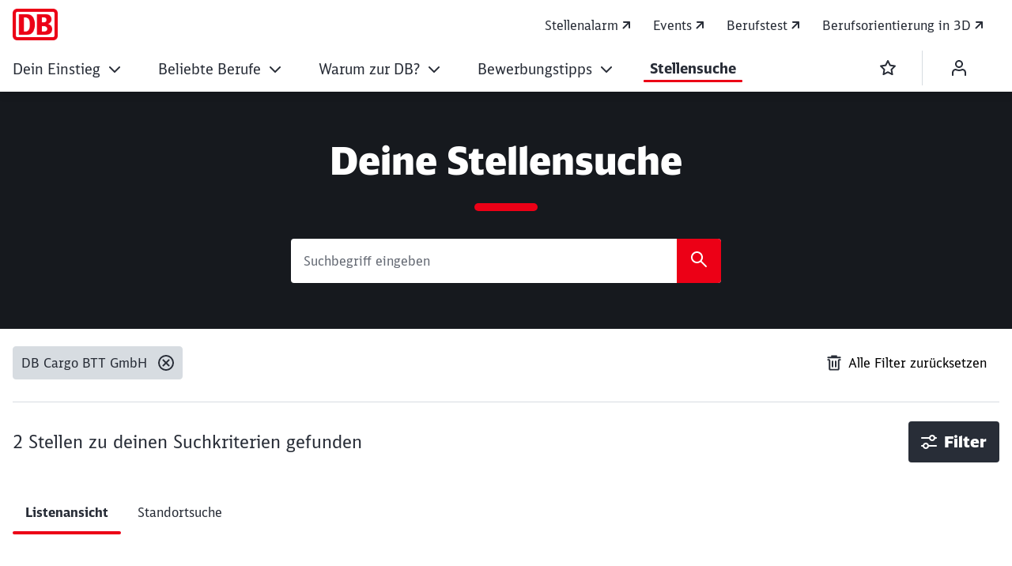

--- FILE ---
content_type: text/html;charset=UTF-8
request_url: https://db.jobs/service/search/de-de/5441588?qli=true&targetGroup=&query=&legalentity=DB%20Cargo%20BTT%20GmbH&sort=pubExternalDate_tdt&pageNum=0
body_size: 156245
content:

<!DOCTYPE html>
<html lang="de-DE" dir="ltr"    >
<head >
<meta charset="UTF-8">
<title >Stellensuche</title>
<meta name="description" content="Finde deinen Traumjob bei der Deutschen Bahn auf unserem Karriereportal. Wir bieten zahlreiche Stellenangebote in verschiedenen Bereichen und Karrierestufen. Bewirb dich jetzt und werde Teil unseres erfolgreichen Teams.">
<meta name="robots" content="index,follow"/>
<meta name="google-site-verification" content="BFHuqGeXXVFh762lz5_VcrW1nmNhglKaLQSa1v2HxQc"/>
<meta property="og:title" content="Suche"/>
<meta property="og:type" content="website"/>
<meta property="og:url" content="https://db.jobs/de-de/Suche"/>
<meta property="og:description" content="Finde deinen Traumjob bei der Deutschen Bahn auf unserem Karriereportal. Wir bieten zahlreiche Stellenangebote in verschiedenen Bereichen und Karrierestufen. Bewirb dich jetzt und werde Teil unseres erfolgreichen Teams."/>
<meta property="og:image" content="https://db.jobs/resource/crblob/7196742/2d623035f251cd99ed2de31eaf9346b4/PNG_Logo_1200x630-png-data.png"/>
<meta property="og:site_name" content="Karriere &amp; Jobs bei der DB mit db.jobs"/>
<meta property="og:image:width" content="1200"/>
<meta property="og:image:height" content="630"/>
<meta name="viewport" content="width=device-width, initial-scale=1">
<meta name="generator" content="CoreMedia CMS">
<link rel="shortcut icon" href="/resource/crblob/7196752/c067eef441163aa2b4692c047ee29df1/favicon-ico-data.ico?v=1" >
<link rel="icon" type="image/svg+xml" sizes="any" href="/resource/crblob/7196748/89e62abedf518fb63e9edd64e01d4787/SVG_Logo-svg-data.svg?v=1">
<link rel="apple-touch-icon" sizes="180x180" href="/resource/crblob/7196746/e32f7331663079918cd6a7fd94518ac4/PNG_Logo_180-png-data.png?v=1">
<link rel="mask-icon" href="/resource/crblob/7196750/6ac0d4c6124d3cd57c404a6e99080b0f/SVG_Logo_SW-svg-data.svg?v=1" color="#f01414">
<meta name="theme-color" content="#ffffff">
<link rel="canonical" href="https://db.jobs/de-de/Suche">
<link rel="alternate" hreflang="de-DE" href="https://db.jobs/de-de/Suche">
<link rel="preload" href="/resource/crblob/7197150/4a60673b53df500ee3cf5481ad8af784/icon-ecmx-woff-data.woff" as="font" type="font/woff" crossorigin>
<link rel="preload" href="/resource/crblob/7603422/42059a530742d95230595f969f075e6b/icon-ecmx-careers-woff-data.woff" as="font" type="font/woff" crossorigin>
<link rel="preload" href="/resource/crblob/13277062/aba06e31375c4256b1b522f29919b9e6/DBNeoScreenHead-Black-woff2-data.woff2" as="font" type="font/woff2" crossorigin>
<link rel="preload" href="/resource/crblob/13277066/7974e666601a9b6cb1209f3e21c2a2bc/DBNeoScreenHead-Light-woff2-data.woff2" as="font" type="font/woff2" crossorigin>
<link rel="preload" href="/resource/crblob/13277070/4f4e0682aaa6cb8c96f2106cb0607843/DBNeoScreenHead-Regular-woff2-data.woff2" as="font" type="font/woff2" crossorigin>
<link rel="preload" href="/resource/crblob/13277074/ee6230ea70cbeea5fa1ac44f566ca984/DBNeoScreenSans-Bold-woff2-data.woff2" as="font" type="font/woff2" crossorigin>
<link rel="preload" href="/resource/crblob/13277078/b4181211050f1d1ace4767528a35a755/DBNeoScreenSans-Regular-woff2-data.woff2" as="font" type="font/woff2" crossorigin>
<script>
if (!document.cookie.split(";").some((item) => item.trim().startsWith("cpi_adobe-analytics="))) {
const temp = location.host.split('.').reverse();
const rootDomain = '.' + temp[1] + '.' + temp[0];
document.cookie = "cpi_adobe-analytics=1; path=/; SameSite=None; Secure; max-age=31622400; domain=" + rootDomain;
}
</script>
<link rel="stylesheet" href="/resource/css/5441412/0/c2c52c1476321cc423a5564cfd11805a/body.css">
<script src="/resource/js/5441412/0/34b063578a7adbcfd910e9a881ca5504/head.js"></script>
<script type="text/javascript">
</script>
<script>
var digitalData = {
"page": {
"pageInfo": {
"breadcrumb": "Home > Suche",
'campaignID': '',
"contentType": "jobserp",
"jobCompany": "",
"jobCountry": "",
"jobRegion": "",
"jobCity": "",
"jobArea": "",
"jobTasks": "",
"jobProfile": "",
"language": "DE",
"postingLanguage": "",
"pageId": 5441590,
"pageTitle": document.title,
"jobHsmIsRecruiting": false,
"jobsViewed": "",
"jobsAppliedFor": ""
},
"job": {
"type": "",
"location": "",
"calendar": "17.10.2025",
"vacancy": "",
"details": "",
"ID": "",
"refID": "",
"isBookmarked": "",
"publicationDate": "17.10.2025",
"unpublicationDates": {
}
},
"video": "false",
"elements": "",
"name": "DBGCP_DE_JOBS_Suche",
"channel": "DBGCP_DE_JOBS",
"targetGroup": ""
},
"component": {
"project": "DB Global Careers",
"searchEngine": {
"jobSearchKeyword": "",
"provider": "SOLR"
},
"jobSearch": {
"results": "",
"index": 1
},
"environment": "prod",
"trackEvent": "pageLoad",
"partner": "ECM"
},
"user": {
"loginStatus": "anonym"
}
};
</script> <script>
const includeAdobeAnalytics = (src, integrity) => {
if (!src) return;
const script = document.createElement('script');
script.src = src;
if (integrity) {
script.integrity = integrity;
}
script.crossOrigin = 'anonymous';
script.async = true;
document.head.appendChild(script);
}
</script>
<script>
includeAdobeAnalytics(
'//assets.adobedtm.com/3d2122476bde/2740bb4afc65/launch-aeea6394ddbd.min.js',
''
)
</script>
<script src="/resource/sites/db%20global%20careers/global-careers_de/01_content_de/99_shared%20content_de/javascript_en/chatbot-bewerben-12680418-10.js" ></script>
<style>
:root {
--brandingAlternateColor: #ec0016;
--brandingAlternateColorForText: #282d37;
--brandingAlternateColorHover: #c50014;
--brandingAlternateTextColor: #ffffff;
--db-cmp-button-background-color: #ec0016;
--db-cmp-button-border-color: #ec0016;
--db-cmp-button-hover-background-color: #ec0016;
--db-cmp-link-color: #282d37;
--db-cmp-link-hover-color: #282d37;
--db-cmp-button-pressed-background-color: #ec0016;
}
</style>
</head><body
class="u-hyphens nav-multipager-standard "
data-nav-type="multipager-standard"
>
<h1 class="u-sr-only">Suche</h1>
<style>
:root {
--brandingPrimaryColor: #ec0016;
--brandingSecondaryColor: #c50014;
--brandingPrimaryColorDarkBackground: #ff5a5a;
--brandingSecondaryColorDarkBackground: #ff7575;
}
/* Had to move Button Definition to here to have correct new secondary color Fallback */
.a-btn--p-b2 {
background-color: var(--brandingPrimaryColor);
border-color: var(--brandingPrimaryColor);
}
.a-btn--p-b2:hover,
.a-btn--p-b2:focus {
background-color: var(--brandingSecondaryColor);
border-color: var(--brandingSecondaryColor);
}
.mwf-form ul li input[type='button'],
.mwf-form ul li input[type='submit'] {
background: var(--brandingPrimaryColor);
border-color: var(--brandingPrimaryColor);
}
.mwf-form ul li input[type='button']:hover,
.mwf-form ul li input[type='button']:focus,
.mwf-form ul li input[type='submit']:hover,
.mwf-form ul li input[type='submit']:focus {
background-color: var(--brandingSecondaryColor);
border-color: var(--brandingSecondaryColor);
}
</style>
<div class="js-enable-bookmark" data-offlinesoonbadgedaysbefore="14">
<header class="o-header-multipager-standard o-header-multipager-standard--has-actions o-header--shrinks" data-e2e="multipager-standard-wrapper">
<a class="o-header-multipager-standard__skip a-nav-button" href="#maincontent">Zum Inhalt springen</a>
<div class="container">
<div class="row">
<div class="col-12">
<div class="o-header-multipager-standard__content">
<div class="o-header-multipager-standard__home-link">
<a href="/de-de"
aria-label="Suche Startseite"
class="a-logo a-logo--img">
<img src="/resource/crblob/5441462/944094ada2ad9ed7fa2b5b710451e261/DB-logo-moderneIkone-data.png" alt="" class="a-logo__image" loading="lazy" />
</a>
</div>
<div id="aria-o-header-multipager-standard__curtain" class="o-header-multipager-standard__curtain"></div>
<div id="aria-m-multipager-standard" class="m-multipager-standard" data-e2e="multipager-standard">
<div class="m-multipager-standard__close">
<button class="a-nav-button " data-e2e="multipager-standard__close-button" title="Schließen" aria-label="Schließen" aria-expanded="false" aria-controls="aria-m-multipager-standard aria-o-header-multipager-standard__curtain">
<svg viewBox="0 0 24 24" width="24" height="24" aria-hidden="true" id="" class="">
<use href="/resource/crblob/12357926/b487b1f8b25f353283b5974fd38d6855/db_ic_close_24-svg-data.svg#icon" width="24" height="24" />
</svg>
</button>
</div>
<div class="m-multipager-standard__nav-container with-metanavi">
<div class="o-header-multipager-standard__meta">
<a
class="o-header-multipager-standard__meta-link "
href="https://jobs.deutschebahngroup.careers/de_DE/globaljobs/RegisterJobAlerts"
target="_self"
title=""
track-interaction="link|site-links|open|Stellenalarm">
<span>Stellenalarm</span>
<svg viewBox="0 0 20 20" width="20" height="20" aria-hidden="true" id="" class="">
<use href="/resource/crblob/12362058/98cf027fb6ace003913f880820661f12/db_ic_link_external_20-svg-data.svg#icon" width="20" height="20" />
</svg>
</a>
<a
class="o-header-multipager-standard__meta-link "
href="https://db.jobs/service/search/de-de/9639412?qli=true&amp;query=&amp;sort=eventDate_tdt+ASC&amp;itemsPerPage=20&amp;pageNum=0"
target="_self"
title=""
track-interaction="link|site-links|open|Events">
<span>Events</span>
<svg viewBox="0 0 20 20" width="20" height="20" aria-hidden="true" id="" class="">
<use href="/resource/crblob/12362058/98cf027fb6ace003913f880820661f12/db_ic_link_external_20-svg-data.svg#icon" width="20" height="20" />
</svg>
</a>
<a
class="o-header-multipager-standard__meta-link "
href="https://jobkompass.db.jobs"
target="_self"
title=""
track-interaction="link|site-links|open|Berufstest">
<span>Berufstest</span>
<svg viewBox="0 0 20 20" width="20" height="20" aria-hidden="true" id="" class="">
<use href="/resource/crblob/12362058/98cf027fb6ace003913f880820661f12/db_ic_link_external_20-svg-data.svg#icon" width="20" height="20" />
</svg>
</a>
<a
class="o-header-multipager-standard__meta-link "
href="https://experience.db.jobs"
target="_blank"
title="Wird in einem neuen Tab geöffnet"
track-interaction="link|site-links|open|Berufsorientierung in 3D">
<span>Berufsorientierung in 3D</span>
<svg viewBox="0 0 20 20" width="20" height="20" aria-hidden="true" id="" class="">
<use href="/resource/crblob/12362058/98cf027fb6ace003913f880820661f12/db_ic_link_external_20-svg-data.svg#icon" width="20" height="20" />
</svg>
</a>
</div>
<nav class="m-multipager-standard__nav">
<ul data-e2e="multipager-standard-items" class="m-multipager-standard__items" data-multipager-standard-lvl="root">
<li data-e2e="multipager-standard-item" class="m-multipager-standard__item " data-multipager-standard-sub=true
data-nav-level="0">
<button type="button" data-e2e="multipager-standard-link" class="m-multipager-standard__link a-nav-button" aria-haspopup="true" aria-expanded="false" >
<span class="m-multipager-standard__link-text">Dein Einstieg</span>
<svg viewBox="0 0 24 24" width="24" height="24" aria-hidden="true" id="" class="m-multipager-standard__link-icon ">
<use href="/resource/crblob/12357830/b7c9666e235b78371584b94465caa767/db_ic_chevron_right_24-svg-data.svg#icon" width="24" height="24" />
</svg>
</button>
<div class="m-multipager-standard__flyout" data-e2e="multipager-standard-flyout" aria-hidden="true">
<div class="container">
<div class="row">
<div class="col-12">
<div class="m-multipager-standard__mega-menu">
<div class="m-multipager-standard__intro">
<div aria-hidden="true" class="m-multipager-standard__intro-title">Dein Einstieg</div>
<a class="a-nav-button m-multipager-standard__intro-link" href="/de-de/dein-einstieg" target="_self" track-interaction="link|main-nav|open|Dein Einstieg">
<svg viewBox="0 0 24 24" width="24" height="24" aria-hidden="true" id="" class="">
<use href="/resource/crblob/12356596/b721deffaff11faf443e153534646589/db_ic_arrow_forward_24-svg-data.svg#icon" width="24" height="24" />
</svg>
<span>Zur Seite</span>
</a>
</div>
<div class="m-multipager-standard__scroller">
<ul data-e2e="multipager-standard-items" class="m-multipager-standard__items " data-multipager-standard-lvl="sub" >
<li data-e2e="multipager-standard-item" class="m-multipager-standard__item hide-lvl0-back-on-desktop">
<button data-e2e="multipager-standard-link" class="m-multipager-standard__link a-nav-button m-multipager-standard__link--back">
<svg viewBox="0 0 24 24" width="24" height="24" aria-hidden="true" id="" class="m-multipager-standard__link-icon">
<use href="/resource/crblob/12356566/336cf42fdb0be43caee076dc374b642d/db_ic_arrow_back_24-svg-data.svg#icon" width="24" height="24" />
</svg>
<span class="m-multipager-standard__link-text">Zurück</span>
</button>
<a href="/de-de/dein-einstieg" data-e2e="multipager-standard-link" class="m-multipager-standard__link a-nav-button m-multipager-standard__link--self" track-interaction="link|main-nav|open|Dein Einstieg">
<span class="m-multipager-standard__link-text">Zur Seite: Dein Einstieg</span>
</a>
</li>
<li data-e2e="multipager-standard-item" class="m-multipager-standard__item "
data-nav-level="1">
<a href="/de-de/dein-einstieg/schuelerpraktikum"
data-e2e="multipager-standard-link"
class="m-multipager-standard__link a-nav-button"
target="_self"
title=""
track-interaction="link|main-nav|open|Dein Einstieg&gt;Schülerpraktikum">
<span class="m-multipager-standard__link-text">Schülerpraktikum</span>
</a>
</li><li data-e2e="multipager-standard-item" class="m-multipager-standard__item " data-multipager-standard-sub=true
data-nav-level="1">
<button type="button" data-e2e="multipager-standard-link" class="m-multipager-standard__link a-nav-button" aria-haspopup="true" aria-expanded="false" >
<span class="m-multipager-standard__link-text">Ausbildung</span>
<svg viewBox="0 0 24 24" width="24" height="24" aria-hidden="true" id="" class="m-multipager-standard__link-icon u-d-lg-none">
<use href="/resource/crblob/12357830/b7c9666e235b78371584b94465caa767/db_ic_chevron_right_24-svg-data.svg#icon" width="24" height="24" />
</svg>
<svg viewBox="0 0 32 32" width="32" height="32" aria-hidden="true" id="" class="m-multipager-standard__link-icon m-multipager-standard__link-icon--lg u-d-none u-d-lg-block">
<use href="/resource/crblob/12357848/50a1a342d17b197712f1c061dd62409c/db_ic_chevron_right_32-svg-data.svg#icon" width="32" height="32" />
</svg>
</button>
<ul data-e2e="multipager-standard-items" class="m-multipager-standard__items " data-multipager-standard-lvl="sub" aria-hidden=true>
<li data-e2e="multipager-standard-item" class="m-multipager-standard__item ">
<button data-e2e="multipager-standard-link" class="m-multipager-standard__link a-nav-button m-multipager-standard__link--back">
<svg viewBox="0 0 24 24" width="24" height="24" aria-hidden="true" id="" class="m-multipager-standard__link-icon">
<use href="/resource/crblob/12356566/336cf42fdb0be43caee076dc374b642d/db_ic_arrow_back_24-svg-data.svg#icon" width="24" height="24" />
</svg>
<span class="m-multipager-standard__link-text">Zurück</span>
</button>
<a href="/de-de/dein-einstieg/ausbildung" data-e2e="multipager-standard-link" class="m-multipager-standard__link a-nav-button m-multipager-standard__link--self" track-interaction="link|main-nav|open|Dein Einstieg&gt;Ausbildung">
<span class="m-multipager-standard__link-text">Zur Seite: Ausbildung</span>
</a>
</li>
<li data-e2e="multipager-standard-item" class="m-multipager-standard__item "
data-nav-level="2">
<a href="/de-de/dein-einstieg/ausbildung/gewerblich-technisch"
data-e2e="multipager-standard-link"
class="m-multipager-standard__link a-nav-button"
target="_self"
title=""
track-interaction="link|main-nav|open|Dein Einstieg&gt;Ausbildung&gt;Gewerblich-technische Ausbildungen">
<span class="m-multipager-standard__link-text">Gewerblich-technische Ausbildungen</span>
</a>
</li><li data-e2e="multipager-standard-item" class="m-multipager-standard__item "
data-nav-level="2">
<a href="/de-de/dein-einstieg/ausbildung/verkehr"
data-e2e="multipager-standard-link"
class="m-multipager-standard__link a-nav-button"
target="_self"
title=""
track-interaction="link|main-nav|open|Dein Einstieg&gt;Ausbildung&gt;Verkehrs-Ausbildungen">
<span class="m-multipager-standard__link-text">Verkehrs-Ausbildungen</span>
</a>
</li><li data-e2e="multipager-standard-item" class="m-multipager-standard__item "
data-nav-level="2">
<a href="/de-de/dein-einstieg/ausbildung/it"
data-e2e="multipager-standard-link"
class="m-multipager-standard__link a-nav-button"
target="_self"
title=""
track-interaction="link|main-nav|open|Dein Einstieg&gt;Ausbildung&gt;IT-Ausbildungen">
<span class="m-multipager-standard__link-text">IT-Ausbildungen</span>
</a>
</li><li data-e2e="multipager-standard-item" class="m-multipager-standard__item "
data-nav-level="2">
<a href="/de-de/dein-einstieg/ausbildung/kaufmaennisch-serviceorientiert"
data-e2e="multipager-standard-link"
class="m-multipager-standard__link a-nav-button"
target="_self"
title=""
track-interaction="link|main-nav|open|Dein Einstieg&gt;Ausbildung&gt;Kaufmännisch-serviceorientierte Ausbildungen">
<span class="m-multipager-standard__link-text">Kaufmännisch-serviceorientierte Ausbildungen</span>
</a>
</li><li data-e2e="multipager-standard-item" class="m-multipager-standard__item "
data-nav-level="2">
<a href="https://db.jobs/de-de/dein-einstieg/abiturientenprogramm"
data-e2e="multipager-standard-link"
class="m-multipager-standard__link a-nav-button"
target="_self"
title=""
track-interaction="link|main-nav|open|Dein Einstieg&gt;Ausbildung&gt;Abiturientenprogramm">
<span class="m-multipager-standard__link-text">Abiturientenprogramm</span>
</a>
</li><li data-e2e="multipager-standard-item" class="m-multipager-standard__item "
data-nav-level="2">
<a href="/de-de/dein-einstieg/ausbildung/chance-plus"
data-e2e="multipager-standard-link"
class="m-multipager-standard__link a-nav-button"
target="_self"
title=""
track-interaction="link|main-nav|open|Dein Einstieg&gt;Ausbildung&gt;Ausbildungsvorbereitung (Chance plus)">
<span class="m-multipager-standard__link-text">Ausbildungsvorbereitung (Chance plus)</span>
</a>
</li> </ul>
</li><li data-e2e="multipager-standard-item" class="m-multipager-standard__item " data-multipager-standard-sub=true
data-nav-level="1">
<button type="button" data-e2e="multipager-standard-link" class="m-multipager-standard__link a-nav-button" aria-haspopup="true" aria-expanded="false" >
<span class="m-multipager-standard__link-text">Duales Studium</span>
<svg viewBox="0 0 24 24" width="24" height="24" aria-hidden="true" id="" class="m-multipager-standard__link-icon u-d-lg-none">
<use href="/resource/crblob/12357830/b7c9666e235b78371584b94465caa767/db_ic_chevron_right_24-svg-data.svg#icon" width="24" height="24" />
</svg>
<svg viewBox="0 0 32 32" width="32" height="32" aria-hidden="true" id="" class="m-multipager-standard__link-icon m-multipager-standard__link-icon--lg u-d-none u-d-lg-block">
<use href="/resource/crblob/12357848/50a1a342d17b197712f1c061dd62409c/db_ic_chevron_right_32-svg-data.svg#icon" width="32" height="32" />
</svg>
</button>
<ul data-e2e="multipager-standard-items" class="m-multipager-standard__items " data-multipager-standard-lvl="sub" aria-hidden=true>
<li data-e2e="multipager-standard-item" class="m-multipager-standard__item ">
<button data-e2e="multipager-standard-link" class="m-multipager-standard__link a-nav-button m-multipager-standard__link--back">
<svg viewBox="0 0 24 24" width="24" height="24" aria-hidden="true" id="" class="m-multipager-standard__link-icon">
<use href="/resource/crblob/12356566/336cf42fdb0be43caee076dc374b642d/db_ic_arrow_back_24-svg-data.svg#icon" width="24" height="24" />
</svg>
<span class="m-multipager-standard__link-text">Zurück</span>
</button>
<a href="/de-de/dein-einstieg/duales-studium" data-e2e="multipager-standard-link" class="m-multipager-standard__link a-nav-button m-multipager-standard__link--self" track-interaction="link|main-nav|open|Dein Einstieg&gt;Duales Studium">
<span class="m-multipager-standard__link-text">Zur Seite: Duales Studium</span>
</a>
</li>
<li data-e2e="multipager-standard-item" class="m-multipager-standard__item "
data-nav-level="2">
<a href="/de-de/dein-einstieg/duales-studium/ingenieurwesen"
data-e2e="multipager-standard-link"
class="m-multipager-standard__link a-nav-button"
target="_self"
title=""
track-interaction="link|main-nav|open|Dein Einstieg&gt;Duales Studium&gt;Duales Studium Ingenieurwesen">
<span class="m-multipager-standard__link-text">Duales Studium Ingenieurwesen</span>
</a>
</li><li data-e2e="multipager-standard-item" class="m-multipager-standard__item "
data-nav-level="2">
<a href="/de-de/dein-einstieg/duales-studium/it"
data-e2e="multipager-standard-link"
class="m-multipager-standard__link a-nav-button"
target="_self"
title=""
track-interaction="link|main-nav|open|Dein Einstieg&gt;Duales Studium&gt;Duales Studium IT">
<span class="m-multipager-standard__link-text">Duales Studium IT</span>
</a>
</li><li data-e2e="multipager-standard-item" class="m-multipager-standard__item "
data-nav-level="2">
<a href="/de-de/dein-einstieg/duales-studium/bwl"
data-e2e="multipager-standard-link"
class="m-multipager-standard__link a-nav-button"
target="_self"
title=""
track-interaction="link|main-nav|open|Dein Einstieg&gt;Duales Studium&gt;Duales Studium BWL">
<span class="m-multipager-standard__link-text">Duales Studium BWL</span>
</a>
</li><li data-e2e="multipager-standard-item" class="m-multipager-standard__item "
data-nav-level="2">
<a href="https://db.jobs/de-de/dein-einstieg/abiturientenprogramm"
data-e2e="multipager-standard-link"
class="m-multipager-standard__link a-nav-button"
target="_self"
title=""
track-interaction="link|main-nav|open|Dein Einstieg&gt;Duales Studium&gt;Abiturientenprogramm">
<span class="m-multipager-standard__link-text">Abiturientenprogramm</span>
</a>
</li> </ul>
</li><li data-e2e="multipager-standard-item" class="m-multipager-standard__item " data-multipager-standard-sub=true
data-nav-level="1">
<button type="button" data-e2e="multipager-standard-link" class="m-multipager-standard__link a-nav-button" aria-haspopup="true" aria-expanded="false" >
<span class="m-multipager-standard__link-text">Jobs für Student:innen</span>
<svg viewBox="0 0 24 24" width="24" height="24" aria-hidden="true" id="" class="m-multipager-standard__link-icon u-d-lg-none">
<use href="/resource/crblob/12357830/b7c9666e235b78371584b94465caa767/db_ic_chevron_right_24-svg-data.svg#icon" width="24" height="24" />
</svg>
<svg viewBox="0 0 32 32" width="32" height="32" aria-hidden="true" id="" class="m-multipager-standard__link-icon m-multipager-standard__link-icon--lg u-d-none u-d-lg-block">
<use href="/resource/crblob/12357848/50a1a342d17b197712f1c061dd62409c/db_ic_chevron_right_32-svg-data.svg#icon" width="32" height="32" />
</svg>
</button>
<ul data-e2e="multipager-standard-items" class="m-multipager-standard__items " data-multipager-standard-lvl="sub" aria-hidden=true>
<li data-e2e="multipager-standard-item" class="m-multipager-standard__item ">
<button data-e2e="multipager-standard-link" class="m-multipager-standard__link a-nav-button m-multipager-standard__link--back">
<svg viewBox="0 0 24 24" width="24" height="24" aria-hidden="true" id="" class="m-multipager-standard__link-icon">
<use href="/resource/crblob/12356566/336cf42fdb0be43caee076dc374b642d/db_ic_arrow_back_24-svg-data.svg#icon" width="24" height="24" />
</svg>
<span class="m-multipager-standard__link-text">Zurück</span>
</button>
<a href="/de-de/dein-einstieg/studierende" data-e2e="multipager-standard-link" class="m-multipager-standard__link a-nav-button m-multipager-standard__link--self" track-interaction="link|main-nav|open|Dein Einstieg&gt;Jobs für Student:innen">
<span class="m-multipager-standard__link-text">Zur Seite: Jobs für Student:innen</span>
</a>
</li>
<li data-e2e="multipager-standard-item" class="m-multipager-standard__item "
data-nav-level="2">
<a href="/de-de/dein-einstieg/studierende/hochschulpraktikum"
data-e2e="multipager-standard-link"
class="m-multipager-standard__link a-nav-button"
target="_self"
title=""
track-interaction="link|main-nav|open|Dein Einstieg&gt;Jobs für Student:innen&gt;Hochschulpraktikum">
<span class="m-multipager-standard__link-text">Hochschulpraktikum</span>
</a>
</li><li data-e2e="multipager-standard-item" class="m-multipager-standard__item "
data-nav-level="2">
<a href="/de-de/dein-einstieg/studierende/werkstudierendentaetigkeit"
data-e2e="multipager-standard-link"
class="m-multipager-standard__link a-nav-button"
target="_self"
title=""
track-interaction="link|main-nav|open|Dein Einstieg&gt;Jobs für Student:innen&gt;Werkstudententätigkeit">
<span class="m-multipager-standard__link-text">Werkstudententätigkeit</span>
</a>
</li><li data-e2e="multipager-standard-item" class="m-multipager-standard__item "
data-nav-level="2">
<a href="/de-de/dein-einstieg/studierende/studienabbrecher"
data-e2e="multipager-standard-link"
class="m-multipager-standard__link a-nav-button"
target="_self"
title=""
track-interaction="link|main-nav|open|Dein Einstieg&gt;Jobs für Student:innen&gt;Alternative Wege für Studierende">
<span class="m-multipager-standard__link-text">Alternative Wege für Studierende</span>
</a>
</li> </ul>
</li><li data-e2e="multipager-standard-item" class="m-multipager-standard__item " data-multipager-standard-sub=true
data-nav-level="1">
<button type="button" data-e2e="multipager-standard-link" class="m-multipager-standard__link a-nav-button" aria-haspopup="true" aria-expanded="false" >
<span class="m-multipager-standard__link-text">Jobs für Hochschulabsolvent:innen</span>
<svg viewBox="0 0 24 24" width="24" height="24" aria-hidden="true" id="" class="m-multipager-standard__link-icon u-d-lg-none">
<use href="/resource/crblob/12357830/b7c9666e235b78371584b94465caa767/db_ic_chevron_right_24-svg-data.svg#icon" width="24" height="24" />
</svg>
<svg viewBox="0 0 32 32" width="32" height="32" aria-hidden="true" id="" class="m-multipager-standard__link-icon m-multipager-standard__link-icon--lg u-d-none u-d-lg-block">
<use href="/resource/crblob/12357848/50a1a342d17b197712f1c061dd62409c/db_ic_chevron_right_32-svg-data.svg#icon" width="32" height="32" />
</svg>
</button>
<ul data-e2e="multipager-standard-items" class="m-multipager-standard__items " data-multipager-standard-lvl="sub" aria-hidden=true>
<li data-e2e="multipager-standard-item" class="m-multipager-standard__item ">
<button data-e2e="multipager-standard-link" class="m-multipager-standard__link a-nav-button m-multipager-standard__link--back">
<svg viewBox="0 0 24 24" width="24" height="24" aria-hidden="true" id="" class="m-multipager-standard__link-icon">
<use href="/resource/crblob/12356566/336cf42fdb0be43caee076dc374b642d/db_ic_arrow_back_24-svg-data.svg#icon" width="24" height="24" />
</svg>
<span class="m-multipager-standard__link-text">Zurück</span>
</button>
<a href="/de-de/dein-einstieg/absolventen" data-e2e="multipager-standard-link" class="m-multipager-standard__link a-nav-button m-multipager-standard__link--self" track-interaction="link|main-nav|open|Dein Einstieg&gt;Jobs für Hochschulabsolvent:innen">
<span class="m-multipager-standard__link-text">Zur Seite: Jobs für Hochschulabsolvent:innen</span>
</a>
</li>
<li data-e2e="multipager-standard-item" class="m-multipager-standard__item "
data-nav-level="2">
<a href="/de-de/dein-einstieg/absolventen/akademische-juniors"
data-e2e="multipager-standard-link"
class="m-multipager-standard__link a-nav-button"
target="_self"
title=""
track-interaction="link|main-nav|open|Dein Einstieg&gt;Jobs für Hochschulabsolvent:innen&gt;Direkteinstieg nach Studium">
<span class="m-multipager-standard__link-text">Direkteinstieg nach Studium</span>
</a>
</li><li data-e2e="multipager-standard-item" class="m-multipager-standard__item "
data-nav-level="2">
<a href="/de-de/dein-einstieg/absolventen/trainee"
data-e2e="multipager-standard-link"
class="m-multipager-standard__link a-nav-button"
target="_self"
title=""
track-interaction="link|main-nav|open|Dein Einstieg&gt;Jobs für Hochschulabsolvent:innen&gt;Trainee-Programme">
<span class="m-multipager-standard__link-text">Trainee-Programme</span>
</a>
</li><li data-e2e="multipager-standard-item" class="m-multipager-standard__item "
data-nav-level="2">
<a href="/de-de/dein-einstieg/absolventen/rechtsreferendariat"
data-e2e="multipager-standard-link"
class="m-multipager-standard__link a-nav-button"
target="_self"
title=""
track-interaction="link|main-nav|open|Dein Einstieg&gt;Jobs für Hochschulabsolvent:innen&gt;Rechtsreferendariate">
<span class="m-multipager-standard__link-text">Rechtsreferendariate</span>
</a>
</li> </ul>
</li><li data-e2e="multipager-standard-item" class="m-multipager-standard__item " data-multipager-standard-sub=true
data-nav-level="1">
<button type="button" data-e2e="multipager-standard-link" class="m-multipager-standard__link a-nav-button" aria-haspopup="true" aria-expanded="false" >
<span class="m-multipager-standard__link-text">Jobs für Fachkräfte</span>
<svg viewBox="0 0 24 24" width="24" height="24" aria-hidden="true" id="" class="m-multipager-standard__link-icon u-d-lg-none">
<use href="/resource/crblob/12357830/b7c9666e235b78371584b94465caa767/db_ic_chevron_right_24-svg-data.svg#icon" width="24" height="24" />
</svg>
<svg viewBox="0 0 32 32" width="32" height="32" aria-hidden="true" id="" class="m-multipager-standard__link-icon m-multipager-standard__link-icon--lg u-d-none u-d-lg-block">
<use href="/resource/crblob/12357848/50a1a342d17b197712f1c061dd62409c/db_ic_chevron_right_32-svg-data.svg#icon" width="32" height="32" />
</svg>
</button>
<ul data-e2e="multipager-standard-items" class="m-multipager-standard__items " data-multipager-standard-lvl="sub" aria-hidden=true>
<li data-e2e="multipager-standard-item" class="m-multipager-standard__item ">
<button data-e2e="multipager-standard-link" class="m-multipager-standard__link a-nav-button m-multipager-standard__link--back">
<svg viewBox="0 0 24 24" width="24" height="24" aria-hidden="true" id="" class="m-multipager-standard__link-icon">
<use href="/resource/crblob/12356566/336cf42fdb0be43caee076dc374b642d/db_ic_arrow_back_24-svg-data.svg#icon" width="24" height="24" />
</svg>
<span class="m-multipager-standard__link-text">Zurück</span>
</button>
<a href="/de-de/dein-einstieg/fachkraefte" data-e2e="multipager-standard-link" class="m-multipager-standard__link a-nav-button m-multipager-standard__link--self" track-interaction="link|main-nav|open|Dein Einstieg&gt;Jobs für Fachkräfte">
<span class="m-multipager-standard__link-text">Zur Seite: Jobs für Fachkräfte</span>
</a>
</li>
<li data-e2e="multipager-standard-item" class="m-multipager-standard__item "
data-nav-level="2">
<a href="/de-de/dein-einstieg/fachkraefte/verkehr-und-logistik"
data-e2e="multipager-standard-link"
class="m-multipager-standard__link a-nav-button"
target="_self"
title=""
track-interaction="link|main-nav|open|Dein Einstieg&gt;Jobs für Fachkräfte&gt;Verkehrs- und Logistik-Jobs">
<span class="m-multipager-standard__link-text">Verkehrs- und Logistik-Jobs</span>
</a>
</li><li data-e2e="multipager-standard-item" class="m-multipager-standard__item "
data-nav-level="2">
<a href="/de-de/dein-einstieg/fachkraefte/gewerblich-technisch"
data-e2e="multipager-standard-link"
class="m-multipager-standard__link a-nav-button"
target="_self"
title=""
track-interaction="link|main-nav|open|Dein Einstieg&gt;Jobs für Fachkräfte&gt;Gewerblich-technische Jobs">
<span class="m-multipager-standard__link-text">Gewerblich-technische Jobs</span>
</a>
</li><li data-e2e="multipager-standard-item" class="m-multipager-standard__item "
data-nav-level="2">
<a href="/de-de/dein-einstieg/fachkraefte/handels-serviceorientiert"
data-e2e="multipager-standard-link"
class="m-multipager-standard__link a-nav-button"
target="_self"
title=""
track-interaction="link|main-nav|open|Dein Einstieg&gt;Jobs für Fachkräfte&gt;Dienstleistungs- und Service-Jobs">
<span class="m-multipager-standard__link-text">Dienstleistungs- und Service-Jobs</span>
</a>
</li><li data-e2e="multipager-standard-item" class="m-multipager-standard__item "
data-nav-level="2">
<a href="/de-de/dein-einstieg/fachkraefte/hinzuverdienst-in-rente"
data-e2e="multipager-standard-link"
class="m-multipager-standard__link a-nav-button"
target="_self"
title=""
track-interaction="link|main-nav|open|Dein Einstieg&gt;Jobs für Fachkräfte&gt;Jobs für Rentner:innen und Frührentner:innen">
<span class="m-multipager-standard__link-text">Jobs für Rentner:innen und Frührentner:innen</span>
</a>
</li> </ul>
</li><li data-e2e="multipager-standard-item" class="m-multipager-standard__item "
data-nav-level="1">
<a href="/de-de/dein-einstieg/quereinstieg"
data-e2e="multipager-standard-link"
class="m-multipager-standard__link a-nav-button"
target="_self"
title=""
track-interaction="link|main-nav|open|Dein Einstieg&gt;Quereinstieg">
<span class="m-multipager-standard__link-text">Quereinstieg</span>
</a>
</li><li data-e2e="multipager-standard-item" class="m-multipager-standard__item " data-multipager-standard-sub=true
data-nav-level="1">
<button type="button" data-e2e="multipager-standard-link" class="m-multipager-standard__link a-nav-button" aria-haspopup="true" aria-expanded="false" >
<span class="m-multipager-standard__link-text">Jobs für Akademiker:innen</span>
<svg viewBox="0 0 24 24" width="24" height="24" aria-hidden="true" id="" class="m-multipager-standard__link-icon u-d-lg-none">
<use href="/resource/crblob/12357830/b7c9666e235b78371584b94465caa767/db_ic_chevron_right_24-svg-data.svg#icon" width="24" height="24" />
</svg>
<svg viewBox="0 0 32 32" width="32" height="32" aria-hidden="true" id="" class="m-multipager-standard__link-icon m-multipager-standard__link-icon--lg u-d-none u-d-lg-block">
<use href="/resource/crblob/12357848/50a1a342d17b197712f1c061dd62409c/db_ic_chevron_right_32-svg-data.svg#icon" width="32" height="32" />
</svg>
</button>
<ul data-e2e="multipager-standard-items" class="m-multipager-standard__items " data-multipager-standard-lvl="sub" aria-hidden=true>
<li data-e2e="multipager-standard-item" class="m-multipager-standard__item ">
<button data-e2e="multipager-standard-link" class="m-multipager-standard__link a-nav-button m-multipager-standard__link--back">
<svg viewBox="0 0 24 24" width="24" height="24" aria-hidden="true" id="" class="m-multipager-standard__link-icon">
<use href="/resource/crblob/12356566/336cf42fdb0be43caee076dc374b642d/db_ic_arrow_back_24-svg-data.svg#icon" width="24" height="24" />
</svg>
<span class="m-multipager-standard__link-text">Zurück</span>
</button>
<a href="/de-de/dein-einstieg/akademische-professionals" data-e2e="multipager-standard-link" class="m-multipager-standard__link a-nav-button m-multipager-standard__link--self" track-interaction="link|main-nav|open|Dein Einstieg&gt;Jobs für Akademiker:innen">
<span class="m-multipager-standard__link-text">Zur Seite: Jobs für Akademiker:innen</span>
</a>
</li>
<li data-e2e="multipager-standard-item" class="m-multipager-standard__item "
data-nav-level="2">
<a href="/de-de/dein-einstieg/akademische-professionals/it"
data-e2e="multipager-standard-link"
class="m-multipager-standard__link a-nav-button"
target="_self"
title=""
track-interaction="link|main-nav|open|Dein Einstieg&gt;Jobs für Akademiker:innen&gt;Jobs für IT Professionals">
<span class="m-multipager-standard__link-text">Jobs für IT Professionals</span>
</a>
</li><li data-e2e="multipager-standard-item" class="m-multipager-standard__item "
data-nav-level="2">
<a href="/de-de/dein-einstieg/akademische-professionals/kaufmaennische-akademiker"
data-e2e="multipager-standard-link"
class="m-multipager-standard__link a-nav-button"
target="_self"
title=""
track-interaction="link|main-nav|open|Dein Einstieg&gt;Jobs für Akademiker:innen&gt;Jobs für kaufmännische Akademiker:innen">
<span class="m-multipager-standard__link-text">Jobs für kaufmännische Akademiker:innen</span>
</a>
</li><li data-e2e="multipager-standard-item" class="m-multipager-standard__item "
data-nav-level="2">
<a href="/de-de/dein-einstieg/akademische-professionals/ingenieure"
data-e2e="multipager-standard-link"
class="m-multipager-standard__link a-nav-button"
target="_self"
title=""
track-interaction="link|main-nav|open|Dein Einstieg&gt;Jobs für Akademiker:innen&gt;Jobs für Ingenieur:innen">
<span class="m-multipager-standard__link-text">Jobs für Ingenieur:innen</span>
</a>
</li><li data-e2e="multipager-standard-item" class="m-multipager-standard__item "
data-nav-level="2">
<a href="/de-de/dein-einstieg/akademische-professionals/executive-hub"
data-e2e="multipager-standard-link"
class="m-multipager-standard__link a-nav-button"
target="_self"
title=""
track-interaction="link|main-nav|open|Dein Einstieg&gt;Jobs für Akademiker:innen&gt;Jobs für Führungskräfte in Management-Positionen">
<span class="m-multipager-standard__link-text">Jobs für Führungskräfte in Management-Positionen</span>
</a>
</li> </ul>
</li> </ul>
</div>
</div>
</div>
</div>
</div>
</div>
</li><li data-e2e="multipager-standard-item" class="m-multipager-standard__item " data-multipager-standard-sub=true
data-nav-level="0">
<button type="button" data-e2e="multipager-standard-link" class="m-multipager-standard__link a-nav-button" aria-haspopup="true" aria-expanded="false" >
<span class="m-multipager-standard__link-text">Beliebte Berufe</span>
<svg viewBox="0 0 24 24" width="24" height="24" aria-hidden="true" id="" class="m-multipager-standard__link-icon ">
<use href="/resource/crblob/12357830/b7c9666e235b78371584b94465caa767/db_ic_chevron_right_24-svg-data.svg#icon" width="24" height="24" />
</svg>
</button>
<div class="m-multipager-standard__flyout" data-e2e="multipager-standard-flyout" aria-hidden="true">
<div class="container">
<div class="row">
<div class="col-12">
<div class="m-multipager-standard__mega-menu">
<div class="m-multipager-standard__intro">
<div aria-hidden="true" class="m-multipager-standard__intro-title">Beliebte Berufe</div>
<a class="a-nav-button m-multipager-standard__intro-link" href="/de-de/berufe" target="_self" track-interaction="link|main-nav|open|Beliebte Berufe">
<svg viewBox="0 0 24 24" width="24" height="24" aria-hidden="true" id="" class="">
<use href="/resource/crblob/12356596/b721deffaff11faf443e153534646589/db_ic_arrow_forward_24-svg-data.svg#icon" width="24" height="24" />
</svg>
<span>Zur Seite</span>
</a>
</div>
<div class="m-multipager-standard__scroller">
<ul data-e2e="multipager-standard-items" class="m-multipager-standard__items " data-multipager-standard-lvl="sub" >
<li data-e2e="multipager-standard-item" class="m-multipager-standard__item hide-lvl0-back-on-desktop">
<button data-e2e="multipager-standard-link" class="m-multipager-standard__link a-nav-button m-multipager-standard__link--back">
<svg viewBox="0 0 24 24" width="24" height="24" aria-hidden="true" id="" class="m-multipager-standard__link-icon">
<use href="/resource/crblob/12356566/336cf42fdb0be43caee076dc374b642d/db_ic_arrow_back_24-svg-data.svg#icon" width="24" height="24" />
</svg>
<span class="m-multipager-standard__link-text">Zurück</span>
</button>
<a href="/de-de/berufe" data-e2e="multipager-standard-link" class="m-multipager-standard__link a-nav-button m-multipager-standard__link--self" track-interaction="link|main-nav|open|Beliebte Berufe">
<span class="m-multipager-standard__link-text">Zur Seite: Beliebte Berufe</span>
</a>
</li>
<li data-e2e="multipager-standard-item" class="m-multipager-standard__item " data-multipager-standard-sub=true
data-nav-level="1">
<button type="button" data-e2e="multipager-standard-link" class="m-multipager-standard__link a-nav-button" aria-haspopup="true" aria-expanded="false" >
<span class="m-multipager-standard__link-text">Zugverkehrssteuerer (w/m/d)</span>
<svg viewBox="0 0 24 24" width="24" height="24" aria-hidden="true" id="" class="m-multipager-standard__link-icon u-d-lg-none">
<use href="/resource/crblob/12357830/b7c9666e235b78371584b94465caa767/db_ic_chevron_right_24-svg-data.svg#icon" width="24" height="24" />
</svg>
<svg viewBox="0 0 32 32" width="32" height="32" aria-hidden="true" id="" class="m-multipager-standard__link-icon m-multipager-standard__link-icon--lg u-d-none u-d-lg-block">
<use href="/resource/crblob/12357848/50a1a342d17b197712f1c061dd62409c/db_ic_chevron_right_32-svg-data.svg#icon" width="32" height="32" />
</svg>
</button>
<ul data-e2e="multipager-standard-items" class="m-multipager-standard__items " data-multipager-standard-lvl="sub" aria-hidden=true>
<li data-e2e="multipager-standard-item" class="m-multipager-standard__item ">
<button data-e2e="multipager-standard-link" class="m-multipager-standard__link a-nav-button m-multipager-standard__link--back">
<svg viewBox="0 0 24 24" width="24" height="24" aria-hidden="true" id="" class="m-multipager-standard__link-icon">
<use href="/resource/crblob/12356566/336cf42fdb0be43caee076dc374b642d/db_ic_arrow_back_24-svg-data.svg#icon" width="24" height="24" />
</svg>
<span class="m-multipager-standard__link-text">Zurück</span>
</button>
<a href="/de-de/berufe/zugverkehrssteuerer" data-e2e="multipager-standard-link" class="m-multipager-standard__link a-nav-button m-multipager-standard__link--self" track-interaction="link|main-nav|open|Beliebte Berufe&gt;Zugverkehrssteuerer (w/m/d)">
<span class="m-multipager-standard__link-text">Zur Seite: Zugverkehrssteuerer (w/m/d)</span>
</a>
</li>
<li data-e2e="multipager-standard-item" class="m-multipager-standard__item "
data-nav-level="2">
<a href="/de-de/berufe/zugverkehrssteuerer/ausbildung"
data-e2e="multipager-standard-link"
class="m-multipager-standard__link a-nav-button"
target="_self"
title=""
track-interaction="link|main-nav|open|Beliebte Berufe&gt;Zugverkehrssteuerer (w/m/d)&gt;Ausbildung als Zugverkehrssteuerer (w/m/d)">
<span class="m-multipager-standard__link-text">Ausbildung als Zugverkehrssteuerer (w/m/d)</span>
</a>
</li><li data-e2e="multipager-standard-item" class="m-multipager-standard__item "
data-nav-level="2">
<a href="/de-de/berufe/zugverkehrssteuerer/quereinstieg"
data-e2e="multipager-standard-link"
class="m-multipager-standard__link a-nav-button"
target="_self"
title=""
track-interaction="link|main-nav|open|Beliebte Berufe&gt;Zugverkehrssteuerer (w/m/d)&gt;Quereinstieg als Zugverkehrssteuerer (w/m/d)">
<span class="m-multipager-standard__link-text">Quereinstieg als Zugverkehrssteuerer (w/m/d)</span>
</a>
</li> </ul>
</li><li data-e2e="multipager-standard-item" class="m-multipager-standard__item " data-multipager-standard-sub=true
data-nav-level="1">
<button type="button" data-e2e="multipager-standard-link" class="m-multipager-standard__link a-nav-button" aria-haspopup="true" aria-expanded="false" >
<span class="m-multipager-standard__link-text">Busfahrer:in</span>
<svg viewBox="0 0 24 24" width="24" height="24" aria-hidden="true" id="" class="m-multipager-standard__link-icon u-d-lg-none">
<use href="/resource/crblob/12357830/b7c9666e235b78371584b94465caa767/db_ic_chevron_right_24-svg-data.svg#icon" width="24" height="24" />
</svg>
<svg viewBox="0 0 32 32" width="32" height="32" aria-hidden="true" id="" class="m-multipager-standard__link-icon m-multipager-standard__link-icon--lg u-d-none u-d-lg-block">
<use href="/resource/crblob/12357848/50a1a342d17b197712f1c061dd62409c/db_ic_chevron_right_32-svg-data.svg#icon" width="32" height="32" />
</svg>
</button>
<ul data-e2e="multipager-standard-items" class="m-multipager-standard__items " data-multipager-standard-lvl="sub" aria-hidden=true>
<li data-e2e="multipager-standard-item" class="m-multipager-standard__item ">
<button data-e2e="multipager-standard-link" class="m-multipager-standard__link a-nav-button m-multipager-standard__link--back">
<svg viewBox="0 0 24 24" width="24" height="24" aria-hidden="true" id="" class="m-multipager-standard__link-icon">
<use href="/resource/crblob/12356566/336cf42fdb0be43caee076dc374b642d/db_ic_arrow_back_24-svg-data.svg#icon" width="24" height="24" />
</svg>
<span class="m-multipager-standard__link-text">Zurück</span>
</button>
<a href="/de-de/berufe/busfahrer" data-e2e="multipager-standard-link" class="m-multipager-standard__link a-nav-button m-multipager-standard__link--self" track-interaction="link|main-nav|open|Beliebte Berufe&gt;Busfahrer:in">
<span class="m-multipager-standard__link-text">Zur Seite: Busfahrer:in</span>
</a>
</li>
<li data-e2e="multipager-standard-item" class="m-multipager-standard__item "
data-nav-level="2">
<a href="/de-de/berufe/busfahrer/ausbildung"
data-e2e="multipager-standard-link"
class="m-multipager-standard__link a-nav-button"
target="_self"
title=""
track-interaction="link|main-nav|open|Beliebte Berufe&gt;Busfahrer:in&gt;Ausbildung als Busfahrer:in">
<span class="m-multipager-standard__link-text">Ausbildung als Busfahrer:in</span>
</a>
</li><li data-e2e="multipager-standard-item" class="m-multipager-standard__item "
data-nav-level="2">
<a href="/de-de/berufe/busfahrer/quereinstieg"
data-e2e="multipager-standard-link"
class="m-multipager-standard__link a-nav-button"
target="_self"
title=""
track-interaction="link|main-nav|open|Beliebte Berufe&gt;Busfahrer:in&gt;Quereinstieg als Busfahrer:in">
<span class="m-multipager-standard__link-text">Quereinstieg als Busfahrer:in</span>
</a>
</li> </ul>
</li><li data-e2e="multipager-standard-item" class="m-multipager-standard__item " data-multipager-standard-sub=true
data-nav-level="1">
<button type="button" data-e2e="multipager-standard-link" class="m-multipager-standard__link a-nav-button" aria-haspopup="true" aria-expanded="false" >
<span class="m-multipager-standard__link-text">Lokführer:in</span>
<svg viewBox="0 0 24 24" width="24" height="24" aria-hidden="true" id="" class="m-multipager-standard__link-icon u-d-lg-none">
<use href="/resource/crblob/12357830/b7c9666e235b78371584b94465caa767/db_ic_chevron_right_24-svg-data.svg#icon" width="24" height="24" />
</svg>
<svg viewBox="0 0 32 32" width="32" height="32" aria-hidden="true" id="" class="m-multipager-standard__link-icon m-multipager-standard__link-icon--lg u-d-none u-d-lg-block">
<use href="/resource/crblob/12357848/50a1a342d17b197712f1c061dd62409c/db_ic_chevron_right_32-svg-data.svg#icon" width="32" height="32" />
</svg>
</button>
<ul data-e2e="multipager-standard-items" class="m-multipager-standard__items " data-multipager-standard-lvl="sub" aria-hidden=true>
<li data-e2e="multipager-standard-item" class="m-multipager-standard__item ">
<button data-e2e="multipager-standard-link" class="m-multipager-standard__link a-nav-button m-multipager-standard__link--back">
<svg viewBox="0 0 24 24" width="24" height="24" aria-hidden="true" id="" class="m-multipager-standard__link-icon">
<use href="/resource/crblob/12356566/336cf42fdb0be43caee076dc374b642d/db_ic_arrow_back_24-svg-data.svg#icon" width="24" height="24" />
</svg>
<span class="m-multipager-standard__link-text">Zurück</span>
</button>
<a href="/de-de/berufe/lokfuehrer" data-e2e="multipager-standard-link" class="m-multipager-standard__link a-nav-button m-multipager-standard__link--self" track-interaction="link|main-nav|open|Beliebte Berufe&gt;Lokführer:in">
<span class="m-multipager-standard__link-text">Zur Seite: Lokführer:in</span>
</a>
</li>
<li data-e2e="multipager-standard-item" class="m-multipager-standard__item "
data-nav-level="2">
<a href="/de-de/berufe/lokfuehrer/ausbildung"
data-e2e="multipager-standard-link"
class="m-multipager-standard__link a-nav-button"
target="_self"
title=""
track-interaction="link|main-nav|open|Beliebte Berufe&gt;Lokführer:in&gt;Ausbildung als Lokführer:in">
<span class="m-multipager-standard__link-text">Ausbildung als Lokführer:in</span>
</a>
</li><li data-e2e="multipager-standard-item" class="m-multipager-standard__item "
data-nav-level="2">
<a href="/de-de/berufe/lokfuehrer/quereinstieg"
data-e2e="multipager-standard-link"
class="m-multipager-standard__link a-nav-button"
target="_self"
title=""
track-interaction="link|main-nav|open|Beliebte Berufe&gt;Lokführer:in&gt;Quereinstieg als Lokführer:in">
<span class="m-multipager-standard__link-text">Quereinstieg als Lokführer:in</span>
</a>
</li> </ul>
</li><li data-e2e="multipager-standard-item" class="m-multipager-standard__item " data-multipager-standard-sub=true
data-nav-level="1">
<button type="button" data-e2e="multipager-standard-link" class="m-multipager-standard__link a-nav-button" aria-haspopup="true" aria-expanded="false" >
<span class="m-multipager-standard__link-text">Lokrangierführer:in</span>
<svg viewBox="0 0 24 24" width="24" height="24" aria-hidden="true" id="" class="m-multipager-standard__link-icon u-d-lg-none">
<use href="/resource/crblob/12357830/b7c9666e235b78371584b94465caa767/db_ic_chevron_right_24-svg-data.svg#icon" width="24" height="24" />
</svg>
<svg viewBox="0 0 32 32" width="32" height="32" aria-hidden="true" id="" class="m-multipager-standard__link-icon m-multipager-standard__link-icon--lg u-d-none u-d-lg-block">
<use href="/resource/crblob/12357848/50a1a342d17b197712f1c061dd62409c/db_ic_chevron_right_32-svg-data.svg#icon" width="32" height="32" />
</svg>
</button>
<ul data-e2e="multipager-standard-items" class="m-multipager-standard__items " data-multipager-standard-lvl="sub" aria-hidden=true>
<li data-e2e="multipager-standard-item" class="m-multipager-standard__item ">
<button data-e2e="multipager-standard-link" class="m-multipager-standard__link a-nav-button m-multipager-standard__link--back">
<svg viewBox="0 0 24 24" width="24" height="24" aria-hidden="true" id="" class="m-multipager-standard__link-icon">
<use href="/resource/crblob/12356566/336cf42fdb0be43caee076dc374b642d/db_ic_arrow_back_24-svg-data.svg#icon" width="24" height="24" />
</svg>
<span class="m-multipager-standard__link-text">Zurück</span>
</button>
<a href="/de-de/berufe/lokrangierfuehrer" data-e2e="multipager-standard-link" class="m-multipager-standard__link a-nav-button m-multipager-standard__link--self" track-interaction="link|main-nav|open|Beliebte Berufe&gt;Lokrangierführer:in">
<span class="m-multipager-standard__link-text">Zur Seite: Lokrangierführer:in</span>
</a>
</li>
<li data-e2e="multipager-standard-item" class="m-multipager-standard__item "
data-nav-level="2">
<a href="/de-de/berufe/lokrangierfuehrer/ausbildung"
data-e2e="multipager-standard-link"
class="m-multipager-standard__link a-nav-button"
target="_self"
title=""
track-interaction="link|main-nav|open|Beliebte Berufe&gt;Lokrangierführer:in&gt;Ausbildung als Lokrangierführer:in">
<span class="m-multipager-standard__link-text">Ausbildung als Lokrangierführer:in</span>
</a>
</li><li data-e2e="multipager-standard-item" class="m-multipager-standard__item "
data-nav-level="2">
<a href="/de-de/berufe/lokrangierfuehrer/quereinstieg"
data-e2e="multipager-standard-link"
class="m-multipager-standard__link a-nav-button"
target="_self"
title=""
track-interaction="link|main-nav|open|Beliebte Berufe&gt;Lokrangierführer:in&gt;Quereinstieg als Lokrangierführer:in">
<span class="m-multipager-standard__link-text">Quereinstieg als Lokrangierführer:in</span>
</a>
</li> </ul>
</li><li data-e2e="multipager-standard-item" class="m-multipager-standard__item " data-multipager-standard-sub=true
data-nav-level="1">
<button type="button" data-e2e="multipager-standard-link" class="m-multipager-standard__link a-nav-button" aria-haspopup="true" aria-expanded="false" >
<span class="m-multipager-standard__link-text">Fachkraft für Schutz und Sicherheit (w/m/d)</span>
<svg viewBox="0 0 24 24" width="24" height="24" aria-hidden="true" id="" class="m-multipager-standard__link-icon u-d-lg-none">
<use href="/resource/crblob/12357830/b7c9666e235b78371584b94465caa767/db_ic_chevron_right_24-svg-data.svg#icon" width="24" height="24" />
</svg>
<svg viewBox="0 0 32 32" width="32" height="32" aria-hidden="true" id="" class="m-multipager-standard__link-icon m-multipager-standard__link-icon--lg u-d-none u-d-lg-block">
<use href="/resource/crblob/12357848/50a1a342d17b197712f1c061dd62409c/db_ic_chevron_right_32-svg-data.svg#icon" width="32" height="32" />
</svg>
</button>
<ul data-e2e="multipager-standard-items" class="m-multipager-standard__items " data-multipager-standard-lvl="sub" aria-hidden=true>
<li data-e2e="multipager-standard-item" class="m-multipager-standard__item ">
<button data-e2e="multipager-standard-link" class="m-multipager-standard__link a-nav-button m-multipager-standard__link--back">
<svg viewBox="0 0 24 24" width="24" height="24" aria-hidden="true" id="" class="m-multipager-standard__link-icon">
<use href="/resource/crblob/12356566/336cf42fdb0be43caee076dc374b642d/db_ic_arrow_back_24-svg-data.svg#icon" width="24" height="24" />
</svg>
<span class="m-multipager-standard__link-text">Zurück</span>
</button>
<a href="/de-de/berufe/fachkraft-fuer-schutz-und-sicherheit" data-e2e="multipager-standard-link" class="m-multipager-standard__link a-nav-button m-multipager-standard__link--self" track-interaction="link|main-nav|open|Beliebte Berufe&gt;Fachkraft für Schutz und Sicherheit (w/m/d)">
<span class="m-multipager-standard__link-text">Zur Seite: Fachkraft für Schutz und Sicherheit (w/m/d)</span>
</a>
</li>
<li data-e2e="multipager-standard-item" class="m-multipager-standard__item "
data-nav-level="2">
<a href="/de-de/berufe/fachkraft-fuer-schutz-und-sicherheit/ausbildung"
data-e2e="multipager-standard-link"
class="m-multipager-standard__link a-nav-button"
target="_self"
title=""
track-interaction="link|main-nav|open|Beliebte Berufe&gt;Fachkraft für Schutz und Sicherheit (w/m/d)&gt;Ausbildung als Fachkraft für Schutz und Sicherheit (w/m/d)">
<span class="m-multipager-standard__link-text">Ausbildung als Fachkraft für Schutz und Sicherheit (w/m/d)</span>
</a>
</li> </ul>
</li><li data-e2e="multipager-standard-item" class="m-multipager-standard__item " data-multipager-standard-sub=true
data-nav-level="1">
<button type="button" data-e2e="multipager-standard-link" class="m-multipager-standard__link a-nav-button" aria-haspopup="true" aria-expanded="false" >
<span class="m-multipager-standard__link-text">Elektroniker:in/Elektriker:in</span>
<svg viewBox="0 0 24 24" width="24" height="24" aria-hidden="true" id="" class="m-multipager-standard__link-icon u-d-lg-none">
<use href="/resource/crblob/12357830/b7c9666e235b78371584b94465caa767/db_ic_chevron_right_24-svg-data.svg#icon" width="24" height="24" />
</svg>
<svg viewBox="0 0 32 32" width="32" height="32" aria-hidden="true" id="" class="m-multipager-standard__link-icon m-multipager-standard__link-icon--lg u-d-none u-d-lg-block">
<use href="/resource/crblob/12357848/50a1a342d17b197712f1c061dd62409c/db_ic_chevron_right_32-svg-data.svg#icon" width="32" height="32" />
</svg>
</button>
<ul data-e2e="multipager-standard-items" class="m-multipager-standard__items " data-multipager-standard-lvl="sub" aria-hidden=true>
<li data-e2e="multipager-standard-item" class="m-multipager-standard__item ">
<button data-e2e="multipager-standard-link" class="m-multipager-standard__link a-nav-button m-multipager-standard__link--back">
<svg viewBox="0 0 24 24" width="24" height="24" aria-hidden="true" id="" class="m-multipager-standard__link-icon">
<use href="/resource/crblob/12356566/336cf42fdb0be43caee076dc374b642d/db_ic_arrow_back_24-svg-data.svg#icon" width="24" height="24" />
</svg>
<span class="m-multipager-standard__link-text">Zurück</span>
</button>
<a href="/de-de/berufe/elektroniker" data-e2e="multipager-standard-link" class="m-multipager-standard__link a-nav-button m-multipager-standard__link--self" track-interaction="link|main-nav|open|Beliebte Berufe&gt;Elektroniker:in/Elektriker:in">
<span class="m-multipager-standard__link-text">Zur Seite: Elektroniker:in/Elektriker:in</span>
</a>
</li>
<li data-e2e="multipager-standard-item" class="m-multipager-standard__item "
data-nav-level="2">
<a href="/de-de/berufe/elektroniker/ausbildung"
data-e2e="multipager-standard-link"
class="m-multipager-standard__link a-nav-button"
target="_self"
title=""
track-interaction="link|main-nav|open|Beliebte Berufe&gt;Elektroniker:in/Elektriker:in&gt;Ausbildung als Elektroniker:in">
<span class="m-multipager-standard__link-text">Ausbildung als Elektroniker:in</span>
</a>
</li> </ul>
</li><li data-e2e="multipager-standard-item" class="m-multipager-standard__item " data-multipager-standard-sub=true
data-nav-level="1">
<button type="button" data-e2e="multipager-standard-link" class="m-multipager-standard__link a-nav-button" aria-haspopup="true" aria-expanded="false" >
<span class="m-multipager-standard__link-text">Gleisbauer:in</span>
<svg viewBox="0 0 24 24" width="24" height="24" aria-hidden="true" id="" class="m-multipager-standard__link-icon u-d-lg-none">
<use href="/resource/crblob/12357830/b7c9666e235b78371584b94465caa767/db_ic_chevron_right_24-svg-data.svg#icon" width="24" height="24" />
</svg>
<svg viewBox="0 0 32 32" width="32" height="32" aria-hidden="true" id="" class="m-multipager-standard__link-icon m-multipager-standard__link-icon--lg u-d-none u-d-lg-block">
<use href="/resource/crblob/12357848/50a1a342d17b197712f1c061dd62409c/db_ic_chevron_right_32-svg-data.svg#icon" width="32" height="32" />
</svg>
</button>
<ul data-e2e="multipager-standard-items" class="m-multipager-standard__items " data-multipager-standard-lvl="sub" aria-hidden=true>
<li data-e2e="multipager-standard-item" class="m-multipager-standard__item ">
<button data-e2e="multipager-standard-link" class="m-multipager-standard__link a-nav-button m-multipager-standard__link--back">
<svg viewBox="0 0 24 24" width="24" height="24" aria-hidden="true" id="" class="m-multipager-standard__link-icon">
<use href="/resource/crblob/12356566/336cf42fdb0be43caee076dc374b642d/db_ic_arrow_back_24-svg-data.svg#icon" width="24" height="24" />
</svg>
<span class="m-multipager-standard__link-text">Zurück</span>
</button>
<a href="/de-de/berufe/gleisbauer" data-e2e="multipager-standard-link" class="m-multipager-standard__link a-nav-button m-multipager-standard__link--self" track-interaction="link|main-nav|open|Beliebte Berufe&gt;Gleisbauer:in">
<span class="m-multipager-standard__link-text">Zur Seite: Gleisbauer:in</span>
</a>
</li>
<li data-e2e="multipager-standard-item" class="m-multipager-standard__item "
data-nav-level="2">
<a href="/de-de/berufe/gleisbauer/ausbildung"
data-e2e="multipager-standard-link"
class="m-multipager-standard__link a-nav-button"
target="_self"
title=""
track-interaction="link|main-nav|open|Beliebte Berufe&gt;Gleisbauer:in&gt;Ausbildung als Gleisbauer:in">
<span class="m-multipager-standard__link-text">Ausbildung als Gleisbauer:in</span>
</a>
</li> </ul>
</li><li data-e2e="multipager-standard-item" class="m-multipager-standard__item " data-multipager-standard-sub=true
data-nav-level="1">
<button type="button" data-e2e="multipager-standard-link" class="m-multipager-standard__link a-nav-button" aria-haspopup="true" aria-expanded="false" >
<span class="m-multipager-standard__link-text">Mechatroniker:in</span>
<svg viewBox="0 0 24 24" width="24" height="24" aria-hidden="true" id="" class="m-multipager-standard__link-icon u-d-lg-none">
<use href="/resource/crblob/12357830/b7c9666e235b78371584b94465caa767/db_ic_chevron_right_24-svg-data.svg#icon" width="24" height="24" />
</svg>
<svg viewBox="0 0 32 32" width="32" height="32" aria-hidden="true" id="" class="m-multipager-standard__link-icon m-multipager-standard__link-icon--lg u-d-none u-d-lg-block">
<use href="/resource/crblob/12357848/50a1a342d17b197712f1c061dd62409c/db_ic_chevron_right_32-svg-data.svg#icon" width="32" height="32" />
</svg>
</button>
<ul data-e2e="multipager-standard-items" class="m-multipager-standard__items " data-multipager-standard-lvl="sub" aria-hidden=true>
<li data-e2e="multipager-standard-item" class="m-multipager-standard__item ">
<button data-e2e="multipager-standard-link" class="m-multipager-standard__link a-nav-button m-multipager-standard__link--back">
<svg viewBox="0 0 24 24" width="24" height="24" aria-hidden="true" id="" class="m-multipager-standard__link-icon">
<use href="/resource/crblob/12356566/336cf42fdb0be43caee076dc374b642d/db_ic_arrow_back_24-svg-data.svg#icon" width="24" height="24" />
</svg>
<span class="m-multipager-standard__link-text">Zurück</span>
</button>
<a href="/de-de/berufe/mechatroniker" data-e2e="multipager-standard-link" class="m-multipager-standard__link a-nav-button m-multipager-standard__link--self" track-interaction="link|main-nav|open|Beliebte Berufe&gt;Mechatroniker:in">
<span class="m-multipager-standard__link-text">Zur Seite: Mechatroniker:in</span>
</a>
</li>
<li data-e2e="multipager-standard-item" class="m-multipager-standard__item "
data-nav-level="2">
<a href="/de-de/berufe/mechatroniker/ausbildung"
data-e2e="multipager-standard-link"
class="m-multipager-standard__link a-nav-button"
target="_self"
title=""
track-interaction="link|main-nav|open|Beliebte Berufe&gt;Mechatroniker:in&gt;Ausbildung als Mechatroniker:in">
<span class="m-multipager-standard__link-text">Ausbildung als Mechatroniker:in</span>
</a>
</li> </ul>
</li><li data-e2e="multipager-standard-item" class="m-multipager-standard__item " data-multipager-standard-sub=true
data-nav-level="1">
<button type="button" data-e2e="multipager-standard-link" class="m-multipager-standard__link a-nav-button" aria-haspopup="true" aria-expanded="false" >
<span class="m-multipager-standard__link-text">Industriemechaniker:in/Mechaniker:in</span>
<svg viewBox="0 0 24 24" width="24" height="24" aria-hidden="true" id="" class="m-multipager-standard__link-icon u-d-lg-none">
<use href="/resource/crblob/12357830/b7c9666e235b78371584b94465caa767/db_ic_chevron_right_24-svg-data.svg#icon" width="24" height="24" />
</svg>
<svg viewBox="0 0 32 32" width="32" height="32" aria-hidden="true" id="" class="m-multipager-standard__link-icon m-multipager-standard__link-icon--lg u-d-none u-d-lg-block">
<use href="/resource/crblob/12357848/50a1a342d17b197712f1c061dd62409c/db_ic_chevron_right_32-svg-data.svg#icon" width="32" height="32" />
</svg>
</button>
<ul data-e2e="multipager-standard-items" class="m-multipager-standard__items " data-multipager-standard-lvl="sub" aria-hidden=true>
<li data-e2e="multipager-standard-item" class="m-multipager-standard__item ">
<button data-e2e="multipager-standard-link" class="m-multipager-standard__link a-nav-button m-multipager-standard__link--back">
<svg viewBox="0 0 24 24" width="24" height="24" aria-hidden="true" id="" class="m-multipager-standard__link-icon">
<use href="/resource/crblob/12356566/336cf42fdb0be43caee076dc374b642d/db_ic_arrow_back_24-svg-data.svg#icon" width="24" height="24" />
</svg>
<span class="m-multipager-standard__link-text">Zurück</span>
</button>
<a href="/de-de/berufe/industriemechaniker" data-e2e="multipager-standard-link" class="m-multipager-standard__link a-nav-button m-multipager-standard__link--self" track-interaction="link|main-nav|open|Beliebte Berufe&gt;Industriemechaniker:in/Mechaniker:in">
<span class="m-multipager-standard__link-text">Zur Seite: Industriemechaniker:in/Mechaniker:in</span>
</a>
</li>
<li data-e2e="multipager-standard-item" class="m-multipager-standard__item "
data-nav-level="2">
<a href="/de-de/berufe/industriemechaniker/ausbildung"
data-e2e="multipager-standard-link"
class="m-multipager-standard__link a-nav-button"
target="_self"
title=""
track-interaction="link|main-nav|open|Beliebte Berufe&gt;Industriemechaniker:in/Mechaniker:in&gt;Ausbildung als Industriemechaniker:in">
<span class="m-multipager-standard__link-text">Ausbildung als Industriemechaniker:in</span>
</a>
</li> </ul>
</li><li data-e2e="multipager-standard-item" class="m-multipager-standard__item " data-multipager-standard-sub=true
data-nav-level="1">
<button type="button" data-e2e="multipager-standard-link" class="m-multipager-standard__link a-nav-button" aria-haspopup="true" aria-expanded="false" >
<span class="m-multipager-standard__link-text">Mitarbeiter:in im Verkehrsservice</span>
<svg viewBox="0 0 24 24" width="24" height="24" aria-hidden="true" id="" class="m-multipager-standard__link-icon u-d-lg-none">
<use href="/resource/crblob/12357830/b7c9666e235b78371584b94465caa767/db_ic_chevron_right_24-svg-data.svg#icon" width="24" height="24" />
</svg>
<svg viewBox="0 0 32 32" width="32" height="32" aria-hidden="true" id="" class="m-multipager-standard__link-icon m-multipager-standard__link-icon--lg u-d-none u-d-lg-block">
<use href="/resource/crblob/12357848/50a1a342d17b197712f1c061dd62409c/db_ic_chevron_right_32-svg-data.svg#icon" width="32" height="32" />
</svg>
</button>
<ul data-e2e="multipager-standard-items" class="m-multipager-standard__items " data-multipager-standard-lvl="sub" aria-hidden=true>
<li data-e2e="multipager-standard-item" class="m-multipager-standard__item ">
<button data-e2e="multipager-standard-link" class="m-multipager-standard__link a-nav-button m-multipager-standard__link--back">
<svg viewBox="0 0 24 24" width="24" height="24" aria-hidden="true" id="" class="m-multipager-standard__link-icon">
<use href="/resource/crblob/12356566/336cf42fdb0be43caee076dc374b642d/db_ic_arrow_back_24-svg-data.svg#icon" width="24" height="24" />
</svg>
<span class="m-multipager-standard__link-text">Zurück</span>
</button>
<a href="/de-de/berufe/kaufmann-fuer-verkehrsservice" data-e2e="multipager-standard-link" class="m-multipager-standard__link a-nav-button m-multipager-standard__link--self" track-interaction="link|main-nav|open|Beliebte Berufe&gt;Mitarbeiter:in im Verkehrsservice">
<span class="m-multipager-standard__link-text">Zur Seite: Mitarbeiter:in im Verkehrsservice</span>
</a>
</li>
<li data-e2e="multipager-standard-item" class="m-multipager-standard__item "
data-nav-level="2">
<a href="/de-de/berufe/kaufmann-fuer-verkehrsservice/ausbildung"
data-e2e="multipager-standard-link"
class="m-multipager-standard__link a-nav-button"
target="_self"
title=""
track-interaction="link|main-nav|open|Beliebte Berufe&gt;Mitarbeiter:in im Verkehrsservice&gt;Ausbildung als Kaufmann für Verkehrsservice (w/m/d)">
<span class="m-multipager-standard__link-text">Ausbildung als Kaufmann für Verkehrsservice (w/m/d)</span>
</a>
</li> </ul>
</li> </ul>
</div>
</div>
</div>
</div>
</div>
</div>
</li><li data-e2e="multipager-standard-item" class="m-multipager-standard__item " data-multipager-standard-sub=true
data-nav-level="0">
<button type="button" data-e2e="multipager-standard-link" class="m-multipager-standard__link a-nav-button" aria-haspopup="true" aria-expanded="false" >
<span class="m-multipager-standard__link-text">Warum zur DB?</span>
<svg viewBox="0 0 24 24" width="24" height="24" aria-hidden="true" id="" class="m-multipager-standard__link-icon ">
<use href="/resource/crblob/12357830/b7c9666e235b78371584b94465caa767/db_ic_chevron_right_24-svg-data.svg#icon" width="24" height="24" />
</svg>
</button>
<div class="m-multipager-standard__flyout" data-e2e="multipager-standard-flyout" aria-hidden="true">
<div class="container">
<div class="row">
<div class="col-12">
<div class="m-multipager-standard__mega-menu">
<div class="m-multipager-standard__intro">
<div aria-hidden="true" class="m-multipager-standard__intro-title">Warum zur DB?</div>
<a class="a-nav-button m-multipager-standard__intro-link" href="/de-de/warum-zur-db" target="_self" track-interaction="link|main-nav|open|Warum zur DB?">
<svg viewBox="0 0 24 24" width="24" height="24" aria-hidden="true" id="" class="">
<use href="/resource/crblob/12356596/b721deffaff11faf443e153534646589/db_ic_arrow_forward_24-svg-data.svg#icon" width="24" height="24" />
</svg>
<span>Zur Seite</span>
</a>
</div>
<div class="m-multipager-standard__scroller">
<ul data-e2e="multipager-standard-items" class="m-multipager-standard__items " data-multipager-standard-lvl="sub" >
<li data-e2e="multipager-standard-item" class="m-multipager-standard__item hide-lvl0-back-on-desktop">
<button data-e2e="multipager-standard-link" class="m-multipager-standard__link a-nav-button m-multipager-standard__link--back">
<svg viewBox="0 0 24 24" width="24" height="24" aria-hidden="true" id="" class="m-multipager-standard__link-icon">
<use href="/resource/crblob/12356566/336cf42fdb0be43caee076dc374b642d/db_ic_arrow_back_24-svg-data.svg#icon" width="24" height="24" />
</svg>
<span class="m-multipager-standard__link-text">Zurück</span>
</button>
<a href="/de-de/warum-zur-db" data-e2e="multipager-standard-link" class="m-multipager-standard__link a-nav-button m-multipager-standard__link--self" track-interaction="link|main-nav|open|Warum zur DB?">
<span class="m-multipager-standard__link-text">Zur Seite: Warum zur DB?</span>
</a>
</li>
<li data-e2e="multipager-standard-item" class="m-multipager-standard__item "
data-nav-level="1">
<a href="/de-de/warum-zur-db/familie-und-beruf"
data-e2e="multipager-standard-link"
class="m-multipager-standard__link a-nav-button"
target="_self"
title=""
track-interaction="link|main-nav|open|Warum zur DB?&gt;Familie und Beruf">
<span class="m-multipager-standard__link-text">Familie und Beruf</span>
</a>
</li><li data-e2e="multipager-standard-item" class="m-multipager-standard__item "
data-nav-level="1">
<a href="/de-de/warum-zur-db/vielfalt"
data-e2e="multipager-standard-link"
class="m-multipager-standard__link a-nav-button"
target="_self"
title=""
track-interaction="link|main-nav|open|Warum zur DB?&gt;Vielfalt und Chancengleichheit">
<span class="m-multipager-standard__link-text">Vielfalt und Chancengleichheit</span>
</a>
</li><li data-e2e="multipager-standard-item" class="m-multipager-standard__item "
data-nav-level="1">
<a href="/de-de/warum-zur-db/soziale-verantwortung"
data-e2e="multipager-standard-link"
class="m-multipager-standard__link a-nav-button"
target="_self"
title=""
track-interaction="link|main-nav|open|Warum zur DB?&gt;Soziale Verantwortung">
<span class="m-multipager-standard__link-text">Soziale Verantwortung</span>
</a>
</li><li data-e2e="multipager-standard-item" class="m-multipager-standard__item "
data-nav-level="1">
<a href="/de-de/warum-zur-db/inklusion"
data-e2e="multipager-standard-link"
class="m-multipager-standard__link a-nav-button"
target="_self"
title=""
track-interaction="link|main-nav|open|Warum zur DB?&gt;Inklusion">
<span class="m-multipager-standard__link-text">Inklusion</span>
</a>
</li><li data-e2e="multipager-standard-item" class="m-multipager-standard__item "
data-nav-level="1">
<a href="/de-de/warum-zur-db/gruene-transformation"
data-e2e="multipager-standard-link"
class="m-multipager-standard__link a-nav-button"
target="_self"
title=""
track-interaction="link|main-nav|open|Warum zur DB?&gt;Nachhaltigkeit">
<span class="m-multipager-standard__link-text">Nachhaltigkeit</span>
</a>
</li><li data-e2e="multipager-standard-item" class="m-multipager-standard__item "
data-nav-level="1">
<a href="/de-de/warum-zur-db/frauenrecruiting"
data-e2e="multipager-standard-link"
class="m-multipager-standard__link a-nav-button"
target="_self"
title=""
track-interaction="link|main-nav|open|Warum zur DB?&gt;Mehr Frauen für die DB">
<span class="m-multipager-standard__link-text">Mehr Frauen für die DB</span>
</a>
</li><li data-e2e="multipager-standard-item" class="m-multipager-standard__item "
data-nav-level="1">
<a href="/de-de/warum-zur-db/50-plus"
data-e2e="multipager-standard-link"
class="m-multipager-standard__link a-nav-button"
target="_self"
title=""
track-interaction="link|main-nav|open|Warum zur DB?&gt;Altersvielfalt">
<span class="m-multipager-standard__link-text">Altersvielfalt</span>
</a>
</li> </ul>
</div>
</div>
</div>
</div>
</div>
</div>
</li><li data-e2e="multipager-standard-item" class="m-multipager-standard__item " data-multipager-standard-sub=true
data-nav-level="0">
<button type="button" data-e2e="multipager-standard-link" class="m-multipager-standard__link a-nav-button" aria-haspopup="true" aria-expanded="false" >
<span class="m-multipager-standard__link-text">Bewerbungstipps</span>
<svg viewBox="0 0 24 24" width="24" height="24" aria-hidden="true" id="" class="m-multipager-standard__link-icon ">
<use href="/resource/crblob/12357830/b7c9666e235b78371584b94465caa767/db_ic_chevron_right_24-svg-data.svg#icon" width="24" height="24" />
</svg>
</button>
<div class="m-multipager-standard__flyout" data-e2e="multipager-standard-flyout" aria-hidden="true">
<div class="container">
<div class="row">
<div class="col-12">
<div class="m-multipager-standard__mega-menu">
<div class="m-multipager-standard__intro">
<div aria-hidden="true" class="m-multipager-standard__intro-title">Bewerbungstipps</div>
<a class="a-nav-button m-multipager-standard__intro-link" href="/de-de/bewerbungstipps" target="_self" track-interaction="link|main-nav|open|Bewerbungstipps">
<svg viewBox="0 0 24 24" width="24" height="24" aria-hidden="true" id="" class="">
<use href="/resource/crblob/12356596/b721deffaff11faf443e153534646589/db_ic_arrow_forward_24-svg-data.svg#icon" width="24" height="24" />
</svg>
<span>Zur Seite</span>
</a>
</div>
<div class="m-multipager-standard__scroller">
<ul data-e2e="multipager-standard-items" class="m-multipager-standard__items " data-multipager-standard-lvl="sub" >
<li data-e2e="multipager-standard-item" class="m-multipager-standard__item hide-lvl0-back-on-desktop">
<button data-e2e="multipager-standard-link" class="m-multipager-standard__link a-nav-button m-multipager-standard__link--back">
<svg viewBox="0 0 24 24" width="24" height="24" aria-hidden="true" id="" class="m-multipager-standard__link-icon">
<use href="/resource/crblob/12356566/336cf42fdb0be43caee076dc374b642d/db_ic_arrow_back_24-svg-data.svg#icon" width="24" height="24" />
</svg>
<span class="m-multipager-standard__link-text">Zurück</span>
</button>
<a href="/de-de/bewerbungstipps" data-e2e="multipager-standard-link" class="m-multipager-standard__link a-nav-button m-multipager-standard__link--self" track-interaction="link|main-nav|open|Bewerbungstipps">
<span class="m-multipager-standard__link-text">Zur Seite: Bewerbungstipps</span>
</a>
</li>
<li data-e2e="multipager-standard-item" class="m-multipager-standard__item "
data-nav-level="1">
<a href="/de-de/bewerbungstipps/job-finden"
data-e2e="multipager-standard-link"
class="m-multipager-standard__link a-nav-button"
target="_self"
title=""
track-interaction="link|main-nav|open|Bewerbungstipps&gt;Passenden Job finden">
<span class="m-multipager-standard__link-text">Passenden Job finden</span>
</a>
</li><li data-e2e="multipager-standard-item" class="m-multipager-standard__item "
data-nav-level="1">
<a href="/de-de/bewerbungstipps/richtig-bewerben"
data-e2e="multipager-standard-link"
class="m-multipager-standard__link a-nav-button"
target="_self"
title=""
track-interaction="link|main-nav|open|Bewerbungstipps&gt;Richtig bewerben">
<span class="m-multipager-standard__link-text">Richtig bewerben</span>
</a>
</li><li data-e2e="multipager-standard-item" class="m-multipager-standard__item " data-multipager-standard-sub=true
data-nav-level="1">
<button type="button" data-e2e="multipager-standard-link" class="m-multipager-standard__link a-nav-button" aria-haspopup="true" aria-expanded="false" >
<span class="m-multipager-standard__link-text">Auswahlprozess meistern</span>
<svg viewBox="0 0 24 24" width="24" height="24" aria-hidden="true" id="" class="m-multipager-standard__link-icon u-d-lg-none">
<use href="/resource/crblob/12357830/b7c9666e235b78371584b94465caa767/db_ic_chevron_right_24-svg-data.svg#icon" width="24" height="24" />
</svg>
<svg viewBox="0 0 32 32" width="32" height="32" aria-hidden="true" id="" class="m-multipager-standard__link-icon m-multipager-standard__link-icon--lg u-d-none u-d-lg-block">
<use href="/resource/crblob/12357848/50a1a342d17b197712f1c061dd62409c/db_ic_chevron_right_32-svg-data.svg#icon" width="32" height="32" />
</svg>
</button>
<ul data-e2e="multipager-standard-items" class="m-multipager-standard__items " data-multipager-standard-lvl="sub" aria-hidden=true>
<li data-e2e="multipager-standard-item" class="m-multipager-standard__item ">
<button data-e2e="multipager-standard-link" class="m-multipager-standard__link a-nav-button m-multipager-standard__link--back">
<svg viewBox="0 0 24 24" width="24" height="24" aria-hidden="true" id="" class="m-multipager-standard__link-icon">
<use href="/resource/crblob/12356566/336cf42fdb0be43caee076dc374b642d/db_ic_arrow_back_24-svg-data.svg#icon" width="24" height="24" />
</svg>
<span class="m-multipager-standard__link-text">Zurück</span>
</button>
<a href="/de-de/bewerbungstipps/auswahlprozess-meistern" data-e2e="multipager-standard-link" class="m-multipager-standard__link a-nav-button m-multipager-standard__link--self" track-interaction="link|main-nav|open|Bewerbungstipps&gt;Auswahlprozess meistern">
<span class="m-multipager-standard__link-text">Zur Seite: Auswahlprozess meistern</span>
</a>
</li>
<li data-e2e="multipager-standard-item" class="m-multipager-standard__item "
data-nav-level="2">
<a href="/de-de/bewerbungstipps/auswahlprozess-meistern/eignungsuntersuchung"
data-e2e="multipager-standard-link"
class="m-multipager-standard__link a-nav-button"
target="_self"
title=""
track-interaction="link|main-nav|open|Bewerbungstipps&gt;Auswahlprozess meistern&gt;Eignungsuntersuchung">
<span class="m-multipager-standard__link-text">Eignungsuntersuchung</span>
</a>
</li> </ul>
</li> </ul>
</div>
</div>
</div>
</div>
</div>
</div>
</li>
<li data-e2e="multipager-standard-item" class="m-multipager-standard__item m-multipager-standard__item--active" data-nav-level="1">
<a href="/service/search/de-de/5441588?country=Deutschland&amp;qli=true&amp;query=&amp;location=&amp;targetGroup=&amp;sort=score" title="" data-e2e="multipager-standard-link" class="m-multipager-standard__link a-nav-button" track-interaction="link|main-nav|open|Stellensuche">
<span class="m-multipager-standard__link-text">Stellensuche</span>
</a>
</li>
</ul> </nav>
</div>
</div>
<div class="o-header-multipager-standard__aside o-header-multipager-standard__aside--has-actions">
<div data-e2e="multipager-standard-menu-toggle" class="o-header-multipager-standard__open-menu">
<button class="a-nav-button o-header-multipager-standard__open-btn" data-e2e="multipager-standard__open-button" title="Menü öffnen" aria-label="Menü öffnen" aria-haspopup="true" aria-expanded="false" aria-controls="aria-m-multipager-standard aria-o-header-multipager-standard__curtain">
<svg viewBox="0 0 24 24" width="24" height="24" aria-hidden="true" id="" class="">
<use href="/resource/crblob/12363010/642ca9af29b55fa1a670ed2cee22fcbc/db_ic_menu_24-svg-data.svg#icon" width="24" height="24" />
</svg>
</button>
</div>
<div class="o-header-multipager-standard__actions o-header-multipager-standard__actions--noborder">
<div>
<a href="/de-de/merkliste" class="o-bookmarks-careers o-header-multipager-standard__bookmarks a-nav-button a-nav-button--narrow" aria-label="Deine Merkliste" title="Deine Merkliste">
<svg viewBox="0 0 24 24" width="24" height="24" aria-hidden="true" id="" class="">
<use href="/resource/crblob/12366900/8c4a64c607d16c5668fcc0ad0f36593d/db_ic_star_24-svg-data.svg#icon" width="24" height="24" />
</svg>
<span class="u-d-none"> </span>
</a>
</div>
<div>
<a href="https://jobs.deutschebahngroup.careers/jobsde/Login"
class="a-nav-button a-nav-button--narrow"
title="Einloggen Wird in einem neuen Tab geöffnet"
target="_blank"
>
<svg viewBox="0 0 24 24" width="24" height="24" aria-hidden="true" id="" class="">
<use href="/resource/crblob/13110004/fe13f8c045e34521770fc1fd1f3009a1/Account-data.svg#icon" width="24" height="24" />
</svg>
</a>
</div>
</div> </div>
</div>
</div>
</div>
</div>
</header>
<main
data-maintenance-mode="false"
data-maintenance-page="/de-de/404/Aktuell-fuehren-wir-wichtige-Wartungsarbeiten-durch-5441416"
data-maintenance-link-contains="jobs.deutschebahngroup.careers"
data-maintenance-apply-button-mode="false"
data-maintenance-apply-button-page="/de-de/404/Aktuell-fuehren-wir-wichtige-Wartungsarbeiten-durch-5441416">
<section aria-label="Einstiegsbereich" class="l-spacing--stage o-stage o-stage--inherit-height o-stage--searchPage" >
<div class="o-stage__search-slot" style="background-color: #282d37; background-image: url('');">
<div class="o-stage__darkening"></div>
<div class="container u-d-flex u-flex-column u-flex-justify-content-center u-flex-align-items-center u-h-100">
<div class="o-stage__search-slot-container u-pos-relative">
<h2 class="h1 o-stage__title"><span>Deine Stellensuche</span></h2>
<form action="/service/search/de-de/5441588?rootNavigationId=5441412" role="search" class="o-stage__search-slot-form" id="searchSlotForm">
<input type="hidden" name="qli" value="true"/>
<input type="text"
class="o-stage__search-slot-input"
placeholder="Suchbegriff eingeben"
aria-label="Kombinationsfeld suchbegriff eingeben reduziert"
value=""
name="query"
id="1-8rzkz3w35iyxp04ghsrcodt77"
data-generatedId="1-8rzkz3w35iyxp04ghsrcodt77"
data-searchLink="/service/search/de-de/5441588?rootNavigationId=5441412&query="
autocomplete="off"
data-list-label="Suchvorschläge"
data-status-no-results="Keine Suchvorschläge gefunden"
data-status-x-results="{0} Suchvorschläge gefunden. Verwendet die Pfeiltasten, um innerhalb der Ergebnisliste zu navigieren."
data-status-type-x-char="Tippe {0} oder mehr Buchstaben ein, um Suchvorschläge anzuzeigen">
<label class="o-stage__search-slot-input-label" for="1-8rzkz3w35iyxp04ghsrcodt77">Stellensuche</label>
<button class="o-stage__search-slot-button" type="submit" aria-label="Suche starten">
<img src="/resource/crblob/7197032/0b637a0e2b55f41592af9a5f2880646d/svg-search-header-white-svg-data.svg" width="24" height="24" alt="" loading="lazy">
</button>
<input type="hidden" name="qli" value="true"/>
<input type="hidden" name="sort" value="score"/>
<input type="hidden" name="country" value="Deutschland"/>
</form>
</div>
</div>
</div> </section>
<div class="container l-spacing-breadcrumb-share">
<div class="row">
<div class="u-d-flex u-flex-align-items-center u-flex-justify-content-between">
</div>
</div>
</div>
<section id="search-5441588"
aria-label=""
class="l-spacing-default "
>
<a name="5441588" inert></a>
<div class="container" >
<div class="row">
<div class="col-12" id="mainArea">
<div class="o-searchcareers__chips-container">
<div id="o-searchcareers-summary" class="u-sr-only">Gesetzte Filter:</div>
<div class="o-searchcareers__chips" aria-labelledby="o-searchcareers-summary">
<span class="o-searchcareers__chip u-d-inline-flex" data-facet-name="legalentity"
data-facet-value="DB Cargo BTT GmbH">
DB Cargo BTT GmbH
<button aria-label="Filter DB Cargo BTT GmbH zurücksetzen"></button>
</span>
<div class="m-search-hit__item u-d-none">
<button class="m-search-hit__expand m-search-hit__expand--toggle" data-expand-items="true">
<i class="g-ficon-careers g-ficon-careers--900 g-ficon--lg"></i>
<span class="m-search-hit__expand-text" data-amount="0">+ 1</span>
</button>
</div>
</div>
<div class="o-searchcareers__actions">
<div id="clearFacetsAlert" class="u-sr-only" aria-live="assertive"
data-label="Es wurden alle Filter zurückgesetzt."></div>
<button class="o-searchcareers__clear a-btn a-btn--icon a-btn--txt" type="button">
<img src="/resource/crblob/8832398/d7f8195122802ae568af6e673275dc60/svg-action-delete-svg-data.svg" alt="">
Alle Filter zurücksetzen
</button>
</div>
</div>
<div class="u-d-flex u-w-100 u-flex-justify-content-between o-searchcareers__header">
<div class="h1 o-searchpage__result-count">
<span class="result-count" data-count="2">2 Stellen</span> zu deinen Suchkriterien gefunden
</div>
<div class="u-sr-only" aria-atomic="true" aria-live="polite" role="status"></div>
<div class="o-searchcareers__header-actions">
<button class="o-searchcareers__clear a-btn a-btn--icon a-btn--txt" type="button">
<img src="/resource/crblob/8832398/d7f8195122802ae568af6e673275dc60/svg-action-delete-svg-data.svg" alt="">
Alle Filter zurücksetzen
</button>
<button class="o-searchcareers__button-facets" id="buttonFacets">
Filter
</button>
</div>
</div>
<ul class="o-searchcareers__tab-container">
<li class="o-searchcareers__tablink focus-visible o-searchcareers__tablink--active"
id="resultItemsTab" title="Listenansicht" tabindex="0">
Listenansicht
<span class="u-sr-only">Ergebnisse pro Seite 10</span>
</li>
<li class="o-searchcareers__tablink focus-visible "
id="resultMapTab" title="Standortsuche" tabindex="0"
data-showListLabel="true" data-timeInHoursToShow="12"
data-listLabelText="neu" data-seenlabel="Angesehen am "
data-internal="interne Ausschreibung"
data-internal-election="Wahlbetriebsintern"
data-external="extern"
data-internalsystel="Systel-intern"
data-is-internal="false"
data-is-systel-job-portal="false"
data-offline-soon-badge-is-active="false"
data-offline-soon-badge-days-before="14"
data-offline-soon-badge-label="Bald offline – schnell bewerben!">
Standortsuche
</li>
</ul>
<form action="/service/search/de-de/5441588" role="search" class="o-searchcareers u-d-flex"
id="searchForm">
<input type="hidden" name="qli" value="true">
<input type="hidden" name="query" value="">
<input type="hidden" name="queryJoined" value="">
<div id="resultItems"
class="o-searchcareers__results o-searchcareers__tabcontent o-searchcareers__tabcontent--active"
data-hits="2"
data-searchquery="">
<div class="o-searchcareers__sort mwf-form">
<div class="mwf-field">
<label class="g-typo-s7-sr u-d-inline-block u-m-0">Sortieren nach:</label>
<button type="button"
name="sort"
value="score"
class="g-typo-s7-sr"
role="button"
aria-label="Relevanz"
title="Relevanz der Ergebnisse"
data-e2e="sort-button">Relevanz</button>
<span class="g-typo-s7-sr">-</span>
<button type="button"
name="sort"
value="pubExternalDate_tdt"
class="g-typo-s7-sb"
role="button"
aria-label="Datum"
title="Datum der Veröffentlichung"
disabled
data-e2e="sort-button">Datum</button>
</div>
</div>
<div id="careers-app">
<div class="o-searchpage__item o-searchpage__item--careers focus-visible-is-within">
<a href="/de-de/Suche/Werkstudent-in-IT-Processmanagement-13717046?jobId=612116"
aria-label="Zum Stellenangebot Werkstudent:in IT &amp; Processmanagement"
class="m-search-hit"
data-job-id="612116"
data-unpub-external-date="01.06.2026"
data-unpub-internal-date="01.06.2026"
>
<header class="m-search-hit__header">
<h3 class="m-search-hit__title">
<span class="m-search-hit__title-text"
>
Werkstudent:in IT &amp; Processmanagement
</span>
<span class="m-search-hit__badge m-search-hit__badge--text u-d-none" data-badge-text="Angesehen am ">
<i class="g-ficon-careers g-ficon-careers--908 g-ficon--md1 u-mr-1"></i>
<span></span>
</span>
</h3>
</header>
<button class="m-search-hit__bookmark focus-visible"
title="Zur Merkliste hinzufügen"
aria-label="Zur Merkliste hinzufügen"
data-label-add="Zur Merkliste hinzufügen"
data-label-delete="Aus Merkliste entfernen"
track-appearance
track-interaction="bookmark job|612116|Mainz, Deutschland|Rheinland-Pfalz|Deutschland|DB Cargo BTT GmbH|15. Februar 2026|Teilzeit|IT|Werkstudierendentätigkeit"
@click="addToBookmarkListHandler(0, '{\n \&quot;jobID\&quot;: \&quot;612116\&quot;,\n \&quot;internal\&quot;: \&quot;0\&quot;,\n \&quot;external\&quot;: \&quot;0\&quot;,\n \&quot;detailsforinternal\&quot;: \&quot;\&quot;,\n \&quot;title\&quot;: \&quot;Werkstudent:in IT &amp; Processmanagement\&quot;,\n \&quot;location\&quot;: \&quot;Mainz, Deutschland\&quot;,\n \&quot;country\&quot;: \&quot;Deutschland\&quot;,\n \&quot;state\&quot;: \&quot;Rheinland-Pfalz\&quot;,\n \&quot;legalEntity\&quot;: \&quot;DB Cargo BTT GmbH\&quot;,\n \&quot;startDate\&quot;: \&quot;15. Februar 2026\&quot;,\n \&quot;unpubExternalDate\&quot;: \&quot;1780264800000\&quot;,\n \&quot;url\&quot;: \&quot;https://db.jobs/de-de/Suche/Werkstudent-in-IT-Processmanagement-13717046\&quot;,\n \&quot;description\&quot;: \&quot; Deine Aufgaben: Du bringst frische Ideen ein und gestaltest mit uns die digitale Zukunft aktueller IT-(Software-)Projekte, Du bist Teil unseres Anforderungsmanagement-Teams und gewinnst spannende Einblicke in agile sowie klassische Projektumfelder, Du arbeitest gemeinsam mit deinem Team daran, den Einsatz von Künstlicher Intelligenz sinnvoll voranzutreiben, Du unterstützt aktiv bei der Einführung innovativer Tools wie Power BI, Power Automate und Power Apps und hilfst, Prozesse smarter zu...\&quot;,\n \&quot;fullPartTime\&quot;: \&quot;Teilzeit\&quot;,\n \&quot;jobGroups\&quot;: \&quot;IT\&quot;,\n \&quot;targetGroups\&quot;: \&quot;Werkstudierendentätigkeit\&quot;\n }', $event)">
<div class="u-sr-only m-search-hit__bookmark-status"
aria-live="assertive"
data-label-added="Zur Merkliste hinzugefügt"
data-label-deleted="Aus Merkliste entfernt"></div>
<div class="add-to-bookmark-container" data-jobid="612116">
<i class="g-ficon-careers g-ficon-careers--907 g-ficon--xl"></i>
</div>
<div class="remove-from-bookmark-container u-d-none" data-jobid="612116">
<i class="g-ficon-careers g-ficon-careers--909 g-ficon--xl"></i>
</div>
</button>
<ul class="m-search-hit__items">
<li class="m-search-hit__item">
<i class="g-ficon-careers g-ficon-careers--906 g-ficon--xl u-mr-2" aria-label="Arbeitsort"></i>
Mainz, Deutschland
</li>
<li class="m-search-hit__item">
<i class="g-ficon-careers g-ficon-careers--901 g-ficon--xl u-mr-2" aria-label="Arbeitgeber:in"></i>
DB Cargo BTT GmbH
</li>
<li class="m-search-hit__item">
<i class="g-ficon g-ficon--91c g-ficon--xl u-mr-2"></i>
Startdatum: 15. Februar 2026
</li>
</ul>
</a> </div>
<div class="o-searchpage__item o-searchpage__item--careers focus-visible-is-within">
<a href="/de-de/Suche/Dualer-Student-w-m-d-zum-Bachelor-of-Arts-B-A-Logistik-9717166?jobId=94379"
aria-label="Zum Stellenangebot Duales Studium (w/m/d) Bachelor of Arts (B.A.) Logistik"
class="m-search-hit"
data-job-id="94379"
data-unpub-external-date="01.07.2026"
data-unpub-internal-date="01.06.2026"
>
<header class="m-search-hit__header">
<h3 class="m-search-hit__title">
<span class="m-search-hit__title-text"
>
Duales Studium (w/m/d) Bachelor of Arts (B.A.) Logistik
</span>
<span class="m-search-hit__badge m-search-hit__badge--text u-d-none" data-badge-text="Angesehen am ">
<i class="g-ficon-careers g-ficon-careers--908 g-ficon--md1 u-mr-1"></i>
<span></span>
</span>
</h3>
</header>
<button class="m-search-hit__bookmark focus-visible"
title="Zur Merkliste hinzufügen"
aria-label="Zur Merkliste hinzufügen"
data-label-add="Zur Merkliste hinzufügen"
data-label-delete="Aus Merkliste entfernen"
track-appearance
track-interaction="bookmark job|94379|Mainz, Deutschland|Rheinland-Pfalz|Deutschland|DB Cargo BTT GmbH|1. August 2026|Vollzeit|Transportlogistik / Planung / Steuerung (Güter- und Personenverkehr)|Duales Studium"
@click="addToBookmarkListHandler(0, '{\n \&quot;jobID\&quot;: \&quot;94379\&quot;,\n \&quot;internal\&quot;: \&quot;0\&quot;,\n \&quot;external\&quot;: \&quot;0\&quot;,\n \&quot;detailsforinternal\&quot;: \&quot;\&quot;,\n \&quot;title\&quot;: \&quot;Duales Studium (w/m/d) Bachelor of Arts (B.A.) Logistik\&quot;,\n \&quot;location\&quot;: \&quot;Mainz, Deutschland\&quot;,\n \&quot;country\&quot;: \&quot;Deutschland\&quot;,\n \&quot;state\&quot;: \&quot;Rheinland-Pfalz\&quot;,\n \&quot;legalEntity\&quot;: \&quot;DB Cargo BTT GmbH\&quot;,\n \&quot;startDate\&quot;: \&quot;1. August 2026\&quot;,\n \&quot;unpubExternalDate\&quot;: \&quot;1782856800000\&quot;,\n \&quot;url\&quot;: \&quot;https://db.jobs/de-de/Suche/Dualer-Student-w-m-d-zum-Bachelor-of-Arts-B-A-Logistik-9717166\&quot;,\n \&quot;description\&quot;: \&quot; Zum 01. August 2026 suchen wir Dich als Dual Studierender (w/m/d) Bachelor of Arts Logistik bei der DB Cargo BTT GmbH am Standort Mainz. Deine Ausbildung: Duales Studium an der Hochschule für Wirtschaft und Gesellschaft Ludwigshafen mit dem Schwerpunkt BWL – Spedition, Transport und Logistik, Du wirst ausgebildet als Kaufmann/-frau (w/m/d) für Spedition und Logistikdienstleistung in deinen Praxisphasen in unserem Unternehmen, Du erhältst spannende Einblicke in Disposition...\&quot;,\n \&quot;fullPartTime\&quot;: \&quot;Vollzeit\&quot;,\n \&quot;jobGroups\&quot;: \&quot;Transportlogistik / Planung / Steuerung (Güter- und Personenverkehr)\&quot;,\n \&quot;targetGroups\&quot;: \&quot;Duales Studium\&quot;\n }', $event)">
<div class="u-sr-only m-search-hit__bookmark-status"
aria-live="assertive"
data-label-added="Zur Merkliste hinzugefügt"
data-label-deleted="Aus Merkliste entfernt"></div>
<div class="add-to-bookmark-container" data-jobid="94379">
<i class="g-ficon-careers g-ficon-careers--907 g-ficon--xl"></i>
</div>
<div class="remove-from-bookmark-container u-d-none" data-jobid="94379">
<i class="g-ficon-careers g-ficon-careers--909 g-ficon--xl"></i>
</div>
</button>
<ul class="m-search-hit__items">
<li class="m-search-hit__item">
<i class="g-ficon-careers g-ficon-careers--906 g-ficon--xl u-mr-2" aria-label="Arbeitsort"></i>
Mainz, Deutschland
</li>
<li class="m-search-hit__item">
<i class="g-ficon-careers g-ficon-careers--901 g-ficon--xl u-mr-2" aria-label="Arbeitgeber:in"></i>
DB Cargo BTT GmbH
</li>
<li class="m-search-hit__item">
<i class="g-ficon g-ficon--91c g-ficon--xl u-mr-2"></i>
Startdatum: 1. August 2026
</li>
</ul>
</a> </div>
</div>
<nav aria-label="Ergebnisseiten" class="m-pagination u-d-flex" data-itemsperpage="10"
data-scroll="false">
<input type="hidden" name="itemsPerPage" id="itemsPerPage" value="0"/>
</nav>
<input type="hidden" name="pageNum" value="0"/> </div>
<div id="resultMap"
class="o-searchcareers__googlemap o-searchcareers__tabcontent "
data-preload-1="Daten werden geladen ..."
data-preload-2="Einen Augenblick bitte ..."
data-preload-3="Es dauert dir zu lange?"
data-preload-3a="Verkürze die Ladezeit, indem du Suchbegriffe oder Filter hinzufügst."
data-preload-3b="Tut uns leid. Die Datenmenge ist zu groß."
data-preload-button-1="Suchbegriffe eingeben"
data-preload-button-2="Filter setzen"
data-preload-timer-1="1"
data-preload-timer-2="1"
data-jobsearch-endpoint="/service/search/de-de/6561052?qli=true&amp;query=&amp;pageNum=0&amp;itemsPerPage=200&amp;view=json"
data-root-url="/de-de"
data-locale="de-DE"
data-googlemaps-id="googlemaps-jobs"
data-in-new-tab="true"
data-show-address-for-jobs="true"
data-hits="2">
<div class="o-gmc__result-map-holder">
<div class="o-gmc__preloader"></div>
<div class="o-gmc__jobs-map-content u-d-flex u-flex-column u-flex-justify-content-start" id="jobsMapContent">
<div class="o-gmc__jobs-map-content-header">
<div class="u-d-flex u-flex-justify-content-between">
<p class="o-gmc__jobs-map-content-header-name">DB Standort</p>
<a class="o-gmc__jobs-map-content-header-close" id="jobsMapContentClose"><img
src="/resource/crblob/7590356/853fa4627056e7efca79321855f256ed/svg-navigation-close-svg-data.svg" alt=""></a>
</div>
<div class="o-gmc__jobs-map-content-header-entity" id="jobsMapEntity"></div>
<div class="u-d-none u-flex-align-items-start o-gmc__jobs-map-content-header-address"
id="jobsMapAddressContainer">
<span id="jobsMapAddress"></span>
</div>
<div class="o-gmc__jobs-map-content-header-functions u-d-flex u-flex-wrap u-flex-justify-content-between u-flex-align-items-start">
<a id="jobsMapContentDirections"
class="a-btn a-btn--s-b1 g-typo-s8-sr">Route berechnen</a>
</div>
</div>
<div class="o-gmc__jobs-map-content-skeleton">
<p class="o-gmc__jobs-map-content-skeleton1"></p>
<p class="o-gmc__jobs-map-content-skeleton2"></p>
<p class="o-gmc__jobs-map-content-skeleton1"></p>
<p class="o-gmc__jobs-map-content-skeleton2"></p>
<p class="o-gmc__jobs-map-content-skeleton1"></p>
<p class="o-gmc__jobs-map-content-skeleton2"></p>
</div>
<div class="o-gmc__jobs-map-content-list">
<div>
<div id="jobsMapList"
data-title="Job verfügbar"
data-title-multiple="Jobs verfügbar"
data-text-startdate="Startdatum:"
data-text-fromnow="ab sofort"
data-text-tojob="zum Job"
data-text-apply="Jetzt bewerben"
data-text-extra-location="+ {0} weitere"
data-apply-link="https://jobs.deutschebahngroup.careers/de_DE/globaljobs/ApplicationUserInformation?jobId="
data-text-many-items="... und viele weitere Stellen">
</div>
</div>
</div>
</div>
<div class="o-gmc__map-panels" id="mapPanels">
<div class="o-gmc__directions-map-content d-flex flex-column justify-content-start" id="directionsMapContent">
<div class="o-gmc__directions-map-content-form">
<div class="o-gmc__directions-map-content-options d-flex justify-content-between">
<a class="o-gmc__directions-map-content-back" id="closeDirections"><img
src="/resource/crblob/10108718/aee3ab711a5a3d2c6e0d46a3b5a6eec0/svg-arrow-back-svg-data.svg" alt=""></a>
<div class="o-gmc__directions-map-content-option-transit">
<input type="radio" name="travelMode" value="TRANSIT" id="travelModeTransit" checked>
<label for="travelModeTransit"></label>
</div>
<div class="o-gmc__directions-map-content-option-driving">
<input type="radio" name="travelMode" value="DRIVING" id="travelModeDriving">
<label for="travelModeDriving"></label>
</div>
<div class="o-gmc__directions-map-content-option-bicycling">
<input type="radio" name="travelMode" value="BICYCLING" id="travelModeBicycling">
<label for="travelModeBicycling"></label>
</div>
<div class="o-gmc__directions-map-content-option-walking">
<input type="radio" name="travelMode" value="WALKING" id="travelModeWalking">
<label for="travelModeWalking"></label>
</div>
</div>
<div class="o-gmc__directions-map-content-start-point">
<a class="o-gmc__directions-map-content-start-point-icon"><img
src="/resource/crblob/10108732/b108445de8ad27afc2273c70d8ed70ca/svg-maps-place-svg-data.svg" alt=""></a>
<input type="text" name="startPoint" id="startPoint">
<span class="o-gmc__directions-map-content-start-point-label">Startpunkt wählen</span>
<a class="o-gmc__directions-map-content-search-icon" id="startDirections"><img
src="/resource/crblob/10108716/ea95d43e604fd0c2271397cdaccbf09e/svg-action-search-white-svg-data.svg" alt=""></a>
<span class="o-gmc__directions-map-content-my-location-text u-d-none">Mein Standort</span>
</div>
<div class="o-gmc__directions-map-content-destination">
<a class="o-gmc__directions-map-content-destination-icon"><img
src="/resource/crblob/10108732/b108445de8ad27afc2273c70d8ed70ca/svg-maps-place-svg-data.svg" alt=""></a>
<input type="text" name="endPoint" id="endPoint" readonly>
<span class="o-gmc__directions-map-content-destination-label">Ziel wählen</span>
<span class="o-gmc__directions-map-content-destination-text">Job Location</span>
</div>
<div class="o-gmc__directions-map-content-current-position">
<a id="currentPosition">
<img src="/resource/crblob/10108734/615bc46a9005c84b42709e7a543ea94c/svg-my-location-svg-data.svg" alt="">
Mein Standort
</a>
</div>
<div class="o-gmc__directions-map-content-autocomplete"></div>
</div>
<div class="o-gmc__directions-map-content-steps">
<div class="o-gmc__directions-map-content-steps-back">
<a id="closePreview">
<img src="/resource/crblob/10108718/aee3ab711a5a3d2c6e0d46a3b5a6eec0/svg-arrow-back-svg-data.svg" alt="">
zurück
</a>
</div>
<div id="directionsSteps"></div>
</div>
</div>
<div class="o-gmc__directions-map-content-preview u-d-none" id="directionsPreview">
<a class="a-btn a-btn--s-b1 g-typo-s8-sr">Routenvorschau</a>
</div>
<db-google-maps
type="script"
backdrop="true"
headline="Google Maps"
description="&lt;p&gt;Ich bin damit einverstanden, dass mir Inhalte von Google Maps angezeigt und meine Daten an Google übertragen werden.&lt;/p&gt;&lt;p&gt;Nähere Informationen siehe &lt;a href=&quot;/de-de/datenschutz-5515130&quot; target=&quot;_self&quot;&gt;Datenschutzhinweise&lt;/a&gt;.&lt;/p&gt;"
previewzoom="5"
class="o-gmc__result-map-content u-d-flex u-flex-justify-content-center u-flex-align-items-center enable-local-cmp"
src="https://maps.googleapis.com/maps/api/js?key=AIzaSyDcbYwhpeHJu1DAzfOsLQMkiEnHsg1yD6c&amp;libraries=localContext,places&amp;v=beta&amp;callback=initMap&amp;language=de"
previewlocation="51.165,10.451"
data-initialized="false"
data-lat="51.165"
data-lng="10.451"
data-zoom="16"
data-image-path1="/resource/crblob/7661946/d15af73548457e943fa38bed9b198c6e/m1-png-data.png"
data-image-path2="/resource/crblob/7661948/55a3b93265ffc070d90747ad2c0bfc8c/m2-png-data.png"
data-image-path3="/resource/crblob/7661950/b2913a5fb84d615f1dd0d8ecf2fe07cb/m3-png-data.png"
data-image-path4="/resource/crblob/7661952/6dc666e1ccce19cec697c0bb2a10eb2b/m4-png-data.png"
data-image-path5="/resource/crblob/7661954/02b082b450e4c4dd67780645741477ef/m5-png-data.png"
data-image-marker="/resource/crblob/7661956/d15af73548457e943fa38bed9b198c6e/marker-png-data.png"
data-locations=""
data-branding-alternate-text-color="#ffffff"
data-current-location-button-text="Aktuellen Standort anzeigen"
data-current-location-zoom-level="12"
data-current-location-error-message="Dein Browser blockiert Geolokalisierung."
data-current-location-error-message2="Dein Browser unterstützt Geolokalisierung nicht."
label-accept="Akzeptieren"
label-more-info="Mehr Informationen"
>
<div class="o-gmc__map-progress"
data-preload-timer-1="1"
data-preload-timer-2="1"
>
<div class="o-gmc__map-progress-loader"></div>
<div class="o-gmc__preloader">
<div class="o-gmc__preloader--phase1">
<p class="g-typo-head-m">Daten werden geladen ...</p>
</div>
<div class="o-gmc__preloader--phase2 u-d-none">
<p class="g-typo-head-m">Einen Augenblick bitte ...</p>
</div>
<div class="o-gmc__preloader--phase3 u-d-none">
<p class="g-typo-head-m">Es dauert dir zu lange?</p>
<p class="g-typo-s8-sr u-mb-6">Verkürze die Ladezeit, indem du Suchbegriffe oder Filter hinzufügst.</p>
<div class="u-ml-6">
<button class="a-btn a-btn--p-b2 u-mr-6 u-mb-4 a-btn--preloader1">Suchbegriffe eingeben</button>
<button class="a-btn a-btn--p-b2 u-mr-6 a-btn--preloader2">Filter setzen</button>
</div>
</div>
<div class="o-gmc__preloader--phase4 u-d-none">
<p class="g-typo-head-m">Tut uns leid. Die Datenmenge ist zu groß.</p>
<p class="g-typo-s8-sr u-mb-6">Grenze Deine Suche ein und beschleunige die Ladezeit.</p>
<div class="u-ml-6">
<button class="a-btn a-btn--p-b2 u-mr-6 u-mb-4 a-btn--preloader1">Suchbegriffe eingeben</button>
<button class="a-btn a-btn--p-b2 u-mr-6 a-btn--preloader2">Filter setzen</button>
</div>
</div>
</div>
</div>
</db-google-maps>
</div>
</div>
</div>
<div class="o-searchcareers__facets" aria-expanded="false">
<div class="u-d-flex u-flex-justify-content-between u-flex-align-items-center o-searchcareers__facets-header">
<h2 class="o-searchcareers__facets-headline u-d-flex u-flex-justify-content-start" tabindex="-1">
Filter
</h2>
<button class="o-searchcareers__facets-close" id="buttonFacetsClose" type="button"
tabindex="-1">Filter schließen</button>
</div>
<div class="o-searchcareers__facets-groups">
<div class="o-searchcareers__facet-group">
<h3 class="o-searchcareers__facet-group-name">Standort</h3>
<div class="o-searchcareers__facet-container "
data-facet-name="country">
<button class="o-searchcareers__facet-link" type="button" aria-label="Länder"
data-facet-name="country" aria-expanded="false" aria-controls="facet-country" tabindex="-1">
Länder
</button>
<div class="o-searchcareers__facet-container-chips">
</div>
<div>
<div class="o-searchcareers__facet" aria-expanded="false"
data-facet-name="country">
<div class="o-searchcareers__facet-search">
<input type="text" placeholder="Durchsuchen">
<label>Länder</label>
</div>
<button class="o-searchcareers__facet-option-link" type="button" aria-label="Deutschland" data-facet-name="country" data-facet-value="Deutschland"
data-facet-label="Deutschland"
data-facet-ressource-label="Filter Deutschland zurücksetzen"
tabindex="0">
Deutschland
</button> </div>
</div>
</div>
<div class="o-searchcareers__facet-container "
data-facet-name="state">
<button class="o-searchcareers__facet-link" type="button" aria-label="Bundesländer"
data-facet-name="state" aria-expanded="false" aria-controls="facet-state" tabindex="-1">
Bundesländer
</button>
<div class="o-searchcareers__facet-container-chips">
</div>
<div>
<div class="o-searchcareers__facet" aria-expanded="false"
data-facet-name="state">
<div class="o-searchcareers__facet-search">
<input type="text" placeholder="Durchsuchen">
<label>Bundesländer</label>
</div>
<button class="o-searchcareers__facet-option-link" type="button" aria-label="Rheinland-Pfalz" data-facet-name="state" data-facet-value="Rheinland-Pfalz"
data-facet-label="Rheinland-Pfalz"
data-facet-ressource-label="Filter Rheinland-Pfalz zurücksetzen"
tabindex="0">
Rheinland-Pfalz
</button> </div>
</div>
</div>
<div class="o-searchcareers__facet-container "
data-facet-name="location">
<button class="o-searchcareers__facet-link" type="button" aria-label="Städte"
data-facet-name="location" aria-expanded="false" aria-controls="facet-location" tabindex="-1">
Städte
</button>
<div class="o-searchcareers__facet-container-chips">
</div>
<div>
<div class="o-searchcareers__facet" aria-expanded="false"
data-facet-name="location">
<div class="o-searchcareers__facet-search">
<input type="text" placeholder="Durchsuchen">
<label>Städte</label>
</div>
<button class="o-searchcareers__facet-option-link" type="button" aria-label="Mainz" data-facet-name="location" data-facet-value="Mainz"
data-facet-label="Mainz"
data-facet-ressource-label="Filter Mainz zurücksetzen"
tabindex="0">
Mainz
</button> </div>
</div>
</div>
<div class="o-searchcareers__facet-container o-searchcareers__facet-container-wdw u-d-none">
<button class="o-searchcareers__facet-link-wdw "
type="button" tabindex="-1"
aria-label="&quot;Wo du willst&quot;-Job">
<span class="o-searchcareers__facet-link-wdw-text">&quot;Wo du willst&quot;-Job</span>
<a href="javascript:void(0);" class="o-searchcareers__facet-link-wdw-info"
title="Erklärung von &quot;Wo Du Willst-Job&quot;"
aria-label="Mit einem &quot;Wo du willst&quot;-Job hast du die Möglichkeit, von verschiedenen Orten aus zu arbeiten."></a>
<span class="o-searchcareers__facet-link-wdw-info-popup">Mit einem &quot;Wo du willst&quot;-Job hast du die Möglichkeit, von verschiedenen Orten aus zu arbeiten.</span>
</button>
</div>
</div>
<div class="o-searchcareers__facet-group">
<h3 class="o-searchcareers__facet-group-name">Einstieg für</h3>
<div>
<div class="o-searchcareers__facet" aria-expanded="false"
data-facet-name="positiontype">
<div class="o-searchcareers__facet-container " data-option-group-name="Schüler:innen" data-facet-name="positiontype">
<button class="o-searchcareers__facet-link" type="button" aria-label="Einstiegsarten"
data-facet-name="positiontype" aria-expanded="false" aria-controls="facet-positiontype" tabindex="-1">
Schüler:innen
</button>
<div class="o-searchcareers__facet-container-chips">
</div>
<div>
<div class="o-searchcareers__facet" aria-expanded="false" data-facet-name="Schüler:innen">
<button class="o-searchcareers__facet-option-link" type="button" aria-label="Duales Studium" data-facet-name="positiontype" data-facet-value="Duales Studium"
data-facet-label="Duales Studium"
data-facet-option-group="Schüler:innen"
data-facet-ressource-label="Filter Duales Studium zurücksetzen"
tabindex="0">
Duales Studium
</button>
</div>
</div>
</div>
<!--div>
<h3 class="o-searchcareers__facet--option-group-name">Schüler:innen</h3>
<button class="o-searchcareers__facet-option-link" type="button" aria-label="Duales Studium" data-facet-name="positiontype" data-facet-value="Duales Studium"
data-facet-label="Duales Studium"
data-facet-ressource-label="Filter Duales Studium zurücksetzen"
tabindex="0">
Duales Studium
</button>
</div-->
<div class="o-searchcareers__facet-container " data-option-group-name="Studierende" data-facet-name="positiontype">
<button class="o-searchcareers__facet-link" type="button" aria-label="Einstiegsarten"
data-facet-name="positiontype" aria-expanded="false" aria-controls="facet-positiontype" tabindex="-1">
Studierende
</button>
<div class="o-searchcareers__facet-container-chips">
</div>
<div>
<div class="o-searchcareers__facet" aria-expanded="false" data-facet-name="Studierende">
<button class="o-searchcareers__facet-option-link" type="button" aria-label="Werkstudierendentätigkeit" data-facet-name="positiontype" data-facet-value="Werkstudierendentätigkeit"
data-facet-label="Werkstudierendentätigkeit"
data-facet-option-group="Studierende"
data-facet-ressource-label="Filter Werkstudierendentätigkeit zurücksetzen"
tabindex="0">
Werkstudierendentätigkeit
</button>
</div>
</div>
</div>
<!--div>
<h3 class="o-searchcareers__facet--option-group-name">Studierende</h3>
<button class="o-searchcareers__facet-option-link" type="button" aria-label="Werkstudierendentätigkeit" data-facet-name="positiontype" data-facet-value="Werkstudierendentätigkeit"
data-facet-label="Werkstudierendentätigkeit"
data-facet-ressource-label="Filter Werkstudierendentätigkeit zurücksetzen"
tabindex="0">
Werkstudierendentätigkeit
</button>
</div-->
<div class="o-searchcareers__facet-container " data-option-group-name="Hochschulabsolvent:innen" data-facet-name="positiontype">
<button class="o-searchcareers__facet-link" type="button" aria-label="Einstiegsarten"
data-facet-name="positiontype" aria-expanded="false" aria-controls="facet-positiontype" tabindex="-1">
Hochschulabsolvent:innen
</button>
<div class="o-searchcareers__facet-container-chips">
</div>
<div>
<div class="o-searchcareers__facet" aria-expanded="false" data-facet-name="Hochschulabsolvent:innen">
</div>
</div>
</div>
<!--div>
<h3 class="o-searchcareers__facet--option-group-name">Hochschulabsolvent:innen</h3>
</div-->
<div class="o-searchcareers__facet-container " data-option-group-name="Fachkräfte / Akademiker:innen" data-facet-name="positiontype">
<button class="o-searchcareers__facet-link" type="button" aria-label="Einstiegsarten"
data-facet-name="positiontype" aria-expanded="false" aria-controls="facet-positiontype" tabindex="-1">
Fachkräfte / Akademiker:innen
</button>
<div class="o-searchcareers__facet-container-chips">
</div>
<div>
<div class="o-searchcareers__facet" aria-expanded="false" data-facet-name="Fachkräfte / Akademiker:innen">
</div>
</div>
</div>
<!--div>
<h3 class="o-searchcareers__facet--option-group-name">Fachkräfte / Akademiker:innen</h3>
</div-->
<div class="o-searchcareers__facet-container o-searchcareers__facet-container--plain" data-option-group-name="Führungskräfte" data-facet-name="positiontype">
<button class="o-searchcareers__facet-link" type="button" aria-label="Einstiegsarten"
data-facet-name="positiontype" aria-expanded="false" aria-controls="facet-positiontype" tabindex="-1">
Führungskräfte
</button>
<div class="o-searchcareers__facet-container-chips">
</div>
<div>
<div class="o-searchcareers__facet" aria-expanded="false" data-facet-name="Führungskräfte">
</div>
</div>
</div>
<!--div>
<h3 class="o-searchcareers__facet--option-group-name">Führungskräfte</h3>
</div--> </div>
</div>
</div>
<div class="o-searchcareers__facet-group">
<h3 class="o-searchcareers__facet-group-name">Grenze deine Suche ein.</h3>
<div class="o-searchcareers__facet-container "
data-facet-name="operationsarea">
<button class="o-searchcareers__facet-link" type="button" aria-label="Arbeitsbereiche"
data-facet-name="operationsarea" aria-expanded="false" aria-controls="facet-operationsarea" tabindex="-1">
Arbeitsbereiche
</button>
<div class="o-searchcareers__facet-container-chips">
</div>
<div>
<div class="o-searchcareers__facet" aria-expanded="false"
data-facet-name="operationsarea">
<div class="o-searchcareers__facet-search">
<input type="text" placeholder="Durchsuchen">
<label>Arbeitsbereiche</label>
</div>
<button class="o-searchcareers__facet-option-link" type="button" aria-label="IT" data-facet-name="operationsarea" data-facet-value="IT"
data-facet-label="IT"
data-facet-ressource-label="Filter IT zurücksetzen"
tabindex="0">
IT
</button>
<button class="o-searchcareers__facet-option-link" type="button" aria-label="Transportlogistik / Planung / Steuerung (Güter- und Personenverkehr)" data-facet-name="operationsarea" data-facet-value="Transportlogistik / Planung / Steuerung (Güter- und Personenverkehr)"
data-facet-label="Transportlogistik / Planung / Steuerung (Güter- und Personenverkehr)"
data-facet-ressource-label="Filter Transportlogistik / Planung / Steuerung (Güter- und Personenverkehr) zurücksetzen"
tabindex="0">
Transportlogistik / Planung / Steuerung (Güter- und Personenverkehr)
</button> </div>
</div>
</div>
<div class="o-searchcareers__facet-container "
data-facet-name="legalentity">
<button class="o-searchcareers__facet-link" type="button" aria-label="Gesellschaften"
data-facet-name="legalentity" aria-expanded="false" aria-controls="facet-legalentity" tabindex="-1">
Gesellschaften
</button>
<div class="o-searchcareers__facet-container-chips">
<span class="o-searchcareers__chip u-d-inline-flex"
data-facet-name="legalentity" data-facet-value="DB Cargo BTT GmbH">
DB Cargo BTT GmbH
<button aria-label="Filter DB Cargo BTT GmbH zurücksetzen"
tabindex="-1"></button>
</span>
<input type="hidden" name="legalentity" value="DB Cargo BTT GmbH">
</div>
<div>
<div class="o-searchcareers__facet" aria-expanded="false"
data-facet-name="legalentity">
<div class="o-searchcareers__facet-search">
<input type="text" placeholder="Durchsuchen">
<label>Gesellschaften</label>
</div>
<button class="o-searchcareers__facet-option-link" type="button" aria-label="Autokraft GmbH" data-facet-name="legalentity" data-facet-value="Autokraft GmbH"
data-facet-label="Autokraft GmbH"
data-facet-ressource-label="Filter Autokraft GmbH zurücksetzen"
tabindex="0">
Autokraft GmbH
</button>
<button class="o-searchcareers__facet-option-link" type="button" aria-label="BRN Busverkehr Rhein-Neckar GmbH" data-facet-name="legalentity" data-facet-value="BRN Busverkehr Rhein-Neckar GmbH"
data-facet-label="BRN Busverkehr Rhein-Neckar GmbH"
data-facet-ressource-label="Filter BRN Busverkehr Rhein-Neckar GmbH zurücksetzen"
tabindex="0">
BRN Busverkehr Rhein-Neckar GmbH
</button>
<button class="o-searchcareers__facet-option-link" type="button" aria-label="Busverkehr Oder-Spree GmbH" data-facet-name="legalentity" data-facet-value="Busverkehr Oder-Spree GmbH"
data-facet-label="Busverkehr Oder-Spree GmbH"
data-facet-ressource-label="Filter Busverkehr Oder-Spree GmbH zurücksetzen"
tabindex="0">
Busverkehr Oder-Spree GmbH
</button>
<button class="o-searchcareers__facet-option-link" type="button" aria-label="BVR Busverkehr Rheinland GmbH" data-facet-name="legalentity" data-facet-value="BVR Busverkehr Rheinland GmbH"
data-facet-label="BVR Busverkehr Rheinland GmbH"
data-facet-ressource-label="Filter BVR Busverkehr Rheinland GmbH zurücksetzen"
tabindex="0">
BVR Busverkehr Rheinland GmbH
</button>
<button class="o-searchcareers__facet-option-link" type="button" aria-label="DB Bahnbau Gruppe GmbH" data-facet-name="legalentity" data-facet-value="DB Bahnbau Gruppe GmbH"
data-facet-label="DB Bahnbau Gruppe GmbH"
data-facet-ressource-label="Filter DB Bahnbau Gruppe GmbH zurücksetzen"
tabindex="0">
DB Bahnbau Gruppe GmbH
</button>
<button class="o-searchcareers__facet-option-link" type="button" aria-label="DB Cargo AG" data-facet-name="legalentity" data-facet-value="DB Cargo AG"
data-facet-label="DB Cargo AG"
data-facet-ressource-label="Filter DB Cargo AG zurücksetzen"
tabindex="0">
DB Cargo AG
</button>
<button class="o-searchcareers__facet-option-link" type="button" aria-label="DB Cargo BTT GmbH" data-facet-name="legalentity" data-facet-value="DB Cargo BTT GmbH"
data-facet-label="DB Cargo BTT GmbH"
data-facet-ressource-label="Filter DB Cargo BTT GmbH zurücksetzen"
tabindex="0">
DB Cargo BTT GmbH
</button>
<button class="o-searchcareers__facet-option-link" type="button" aria-label="DB Cargo Logistics GmbH" data-facet-name="legalentity" data-facet-value="DB Cargo Logistics GmbH"
data-facet-label="DB Cargo Logistics GmbH"
data-facet-ressource-label="Filter DB Cargo Logistics GmbH zurücksetzen"
tabindex="0">
DB Cargo Logistics GmbH
</button>
<button class="o-searchcareers__facet-option-link" type="button" aria-label="DB Cargo Nederland N.V." data-facet-name="legalentity" data-facet-value="DB Cargo Nederland N.V."
data-facet-label="DB Cargo Nederland N.V."
data-facet-ressource-label="Filter DB Cargo Nederland N.V. zurücksetzen"
tabindex="0">
DB Cargo Nederland N.V.
</button>
<button class="o-searchcareers__facet-option-link" type="button" aria-label="DB Energie GmbH" data-facet-name="legalentity" data-facet-value="DB Energie GmbH"
data-facet-label="DB Energie GmbH"
data-facet-ressource-label="Filter DB Energie GmbH zurücksetzen"
tabindex="0">
DB Energie GmbH
</button>
<button class="o-searchcareers__facet-option-link" type="button" aria-label="DB Engineering &amp; Consulting GmbH" data-facet-name="legalentity" data-facet-value="DB Engineering &amp; Consulting GmbH"
data-facet-label="DB Engineering &amp; Consulting GmbH"
data-facet-ressource-label="Filter DB Engineering &amp; Consulting GmbH zurücksetzen"
tabindex="0">
DB Engineering &amp; Consulting GmbH
</button>
<button class="o-searchcareers__facet-option-link" type="button" aria-label="DB Fahrwegdienste GmbH" data-facet-name="legalentity" data-facet-value="DB Fahrwegdienste GmbH"
data-facet-label="DB Fahrwegdienste GmbH"
data-facet-ressource-label="Filter DB Fahrwegdienste GmbH zurücksetzen"
tabindex="0">
DB Fahrwegdienste GmbH
</button>
<button class="o-searchcareers__facet-option-link" type="button" aria-label="DB Fahrzeuginstandhaltung GmbH" data-facet-name="legalentity" data-facet-value="DB Fahrzeuginstandhaltung GmbH"
data-facet-label="DB Fahrzeuginstandhaltung GmbH"
data-facet-ressource-label="Filter DB Fahrzeuginstandhaltung GmbH zurücksetzen"
tabindex="0">
DB Fahrzeuginstandhaltung GmbH
</button>
<button class="o-searchcareers__facet-option-link" type="button" aria-label="DB Fernverkehr AG" data-facet-name="legalentity" data-facet-value="DB Fernverkehr AG"
data-facet-label="DB Fernverkehr AG"
data-facet-ressource-label="Filter DB Fernverkehr AG zurücksetzen"
tabindex="0">
DB Fernverkehr AG
</button>
<button class="o-searchcareers__facet-option-link" type="button" aria-label="DB InfraGO AG" data-facet-name="legalentity" data-facet-value="DB InfraGO AG"
data-facet-label="DB InfraGO AG"
data-facet-ressource-label="Filter DB InfraGO AG zurücksetzen"
tabindex="0">
DB InfraGO AG
</button>
<button class="o-searchcareers__facet-option-link" type="button" aria-label="DB Intermodal Services GmbH" data-facet-name="legalentity" data-facet-value="DB Intermodal Services GmbH"
data-facet-label="DB Intermodal Services GmbH"
data-facet-ressource-label="Filter DB Intermodal Services GmbH zurücksetzen"
tabindex="0">
DB Intermodal Services GmbH
</button>
<button class="o-searchcareers__facet-option-link" type="button" aria-label="DB Projekt Stuttgart-Ulm GmbH" data-facet-name="legalentity" data-facet-value="DB Projekt Stuttgart-Ulm GmbH"
data-facet-label="DB Projekt Stuttgart-Ulm GmbH"
data-facet-ressource-label="Filter DB Projekt Stuttgart-Ulm GmbH zurücksetzen"
tabindex="0">
DB Projekt Stuttgart-Ulm GmbH
</button>
<button class="o-searchcareers__facet-option-link" type="button" aria-label="DB Regio AG" data-facet-name="legalentity" data-facet-value="DB Regio AG"
data-facet-label="DB Regio AG"
data-facet-ressource-label="Filter DB Regio AG zurücksetzen"
tabindex="0">
DB Regio AG
</button>
<button class="o-searchcareers__facet-option-link" type="button" aria-label="DB Regio Bus Bayern GmbH" data-facet-name="legalentity" data-facet-value="DB Regio Bus Bayern GmbH"
data-facet-label="DB Regio Bus Bayern GmbH"
data-facet-ressource-label="Filter DB Regio Bus Bayern GmbH zurücksetzen"
tabindex="0">
DB Regio Bus Bayern GmbH
</button>
<button class="o-searchcareers__facet-option-link" type="button" aria-label="DB Regio Bus Mitte GmbH" data-facet-name="legalentity" data-facet-value="DB Regio Bus Mitte GmbH"
data-facet-label="DB Regio Bus Mitte GmbH"
data-facet-ressource-label="Filter DB Regio Bus Mitte GmbH zurücksetzen"
tabindex="0">
DB Regio Bus Mitte GmbH
</button>
<button class="o-searchcareers__facet-option-link" type="button" aria-label="DB Regio Bus Ost GmbH" data-facet-name="legalentity" data-facet-value="DB Regio Bus Ost GmbH"
data-facet-label="DB Regio Bus Ost GmbH"
data-facet-ressource-label="Filter DB Regio Bus Ost GmbH zurücksetzen"
tabindex="0">
DB Regio Bus Ost GmbH
</button>
<button class="o-searchcareers__facet-option-link" type="button" aria-label="DB Regio Marschbahn GmbH" data-facet-name="legalentity" data-facet-value="DB Regio Marschbahn GmbH"
data-facet-label="DB Regio Marschbahn GmbH"
data-facet-ressource-label="Filter DB Regio Marschbahn GmbH zurücksetzen"
tabindex="0">
DB Regio Marschbahn GmbH
</button>
<button class="o-searchcareers__facet-option-link" type="button" aria-label="DB RegioNetz Infrastruktur GmbH" data-facet-name="legalentity" data-facet-value="DB RegioNetz Infrastruktur GmbH"
data-facet-label="DB RegioNetz Infrastruktur GmbH"
data-facet-ressource-label="Filter DB RegioNetz Infrastruktur GmbH zurücksetzen"
tabindex="0">
DB RegioNetz Infrastruktur GmbH
</button>
<button class="o-searchcareers__facet-option-link" type="button" aria-label="DB RegioNetz Verkehrs GmbH" data-facet-name="legalentity" data-facet-value="DB RegioNetz Verkehrs GmbH"
data-facet-label="DB RegioNetz Verkehrs GmbH"
data-facet-ressource-label="Filter DB RegioNetz Verkehrs GmbH zurücksetzen"
tabindex="0">
DB RegioNetz Verkehrs GmbH
</button>
<button class="o-searchcareers__facet-option-link" type="button" aria-label="DB Services GmbH" data-facet-name="legalentity" data-facet-value="DB Services GmbH"
data-facet-label="DB Services GmbH"
data-facet-ressource-label="Filter DB Services GmbH zurücksetzen"
tabindex="0">
DB Services GmbH
</button>
<button class="o-searchcareers__facet-option-link" type="button" aria-label="DB SEV GmbH" data-facet-name="legalentity" data-facet-value="DB SEV GmbH"
data-facet-label="DB SEV GmbH"
data-facet-ressource-label="Filter DB SEV GmbH zurücksetzen"
tabindex="0">
DB SEV GmbH
</button>
<button class="o-searchcareers__facet-option-link" type="button" aria-label="DB Sicherheit GmbH" data-facet-name="legalentity" data-facet-value="DB Sicherheit GmbH"
data-facet-label="DB Sicherheit GmbH"
data-facet-ressource-label="Filter DB Sicherheit GmbH zurücksetzen"
tabindex="0">
DB Sicherheit GmbH
</button>
<button class="o-searchcareers__facet-option-link" type="button" aria-label="DB Systel GmbH" data-facet-name="legalentity" data-facet-value="DB Systel GmbH"
data-facet-label="DB Systel GmbH"
data-facet-ressource-label="Filter DB Systel GmbH zurücksetzen"
tabindex="0">
DB Systel GmbH
</button>
<button class="o-searchcareers__facet-option-link" type="button" aria-label="DB Systemtechnik GmbH" data-facet-name="legalentity" data-facet-value="DB Systemtechnik GmbH"
data-facet-label="DB Systemtechnik GmbH"
data-facet-ressource-label="Filter DB Systemtechnik GmbH zurücksetzen"
tabindex="0">
DB Systemtechnik GmbH
</button>
<button class="o-searchcareers__facet-option-link" type="button" aria-label="DB Vertrieb GmbH" data-facet-name="legalentity" data-facet-value="DB Vertrieb GmbH"
data-facet-label="DB Vertrieb GmbH"
data-facet-ressource-label="Filter DB Vertrieb GmbH zurücksetzen"
tabindex="0">
DB Vertrieb GmbH
</button>
<button class="o-searchcareers__facet-option-link" type="button" aria-label="DB Zeitarbeit GmbH" data-facet-name="legalentity" data-facet-value="DB Zeitarbeit GmbH"
data-facet-label="DB Zeitarbeit GmbH"
data-facet-ressource-label="Filter DB Zeitarbeit GmbH zurücksetzen"
tabindex="0">
DB Zeitarbeit GmbH
</button>
<button class="o-searchcareers__facet-option-link" type="button" aria-label="Deutsche Bahn AG" data-facet-name="legalentity" data-facet-value="Deutsche Bahn AG"
data-facet-label="Deutsche Bahn AG"
data-facet-ressource-label="Filter Deutsche Bahn AG zurücksetzen"
tabindex="0">
Deutsche Bahn AG
</button>
<button class="o-searchcareers__facet-option-link" type="button" aria-label="Deutsche Bahn Connect GmbH" data-facet-name="legalentity" data-facet-value="Deutsche Bahn Connect GmbH"
data-facet-label="Deutsche Bahn Connect GmbH"
data-facet-ressource-label="Filter Deutsche Bahn Connect GmbH zurücksetzen"
tabindex="0">
Deutsche Bahn Connect GmbH
</button>
<button class="o-searchcareers__facet-option-link" type="button" aria-label="Deutsche Bahn International Operations GmbH" data-facet-name="legalentity" data-facet-value="Deutsche Bahn International Operations GmbH"
data-facet-label="Deutsche Bahn International Operations GmbH"
data-facet-ressource-label="Filter Deutsche Bahn International Operations GmbH zurücksetzen"
tabindex="0">
Deutsche Bahn International Operations GmbH
</button>
<button class="o-searchcareers__facet-option-link" type="button" aria-label="Deutsche Umschlaggesellschaft Schiene - Straße (DUSS) mbH" data-facet-name="legalentity" data-facet-value="Deutsche Umschlaggesellschaft Schiene - Straße (DUSS) mbH"
data-facet-label="Deutsche Umschlaggesellschaft Schiene - Straße (DUSS) mbH"
data-facet-ressource-label="Filter Deutsche Umschlaggesellschaft Schiene - Straße (DUSS) mbH zurücksetzen"
tabindex="0">
Deutsche Umschlaggesellschaft Schiene - Straße (DUSS) mbH
</button>
<button class="o-searchcareers__facet-option-link" type="button" aria-label="Friedrich Müller Omnibusunternehmen GmbH" data-facet-name="legalentity" data-facet-value="Friedrich Müller Omnibusunternehmen GmbH"
data-facet-label="Friedrich Müller Omnibusunternehmen GmbH"
data-facet-ressource-label="Filter Friedrich Müller Omnibusunternehmen GmbH zurücksetzen"
tabindex="0">
Friedrich Müller Omnibusunternehmen GmbH
</button>
<button class="o-searchcareers__facet-option-link" type="button" aria-label="Haller Busbetrieb GmbH" data-facet-name="legalentity" data-facet-value="Haller Busbetrieb GmbH"
data-facet-label="Haller Busbetrieb GmbH"
data-facet-ressource-label="Filter Haller Busbetrieb GmbH zurücksetzen"
tabindex="0">
Haller Busbetrieb GmbH
</button>
<button class="o-searchcareers__facet-option-link" type="button" aria-label="infraView GmbH" data-facet-name="legalentity" data-facet-value="infraView GmbH"
data-facet-label="infraView GmbH"
data-facet-ressource-label="Filter infraView GmbH zurücksetzen"
tabindex="0">
infraView GmbH
</button>
<button class="o-searchcareers__facet-option-link" type="button" aria-label="KOB GmbH" data-facet-name="legalentity" data-facet-value="KOB GmbH"
data-facet-label="KOB GmbH"
data-facet-ressource-label="Filter KOB GmbH zurücksetzen"
tabindex="0">
KOB GmbH
</button>
<button class="o-searchcareers__facet-option-link" type="button" aria-label="Mitteldeutsche Eisenbahn GmbH" data-facet-name="legalentity" data-facet-value="Mitteldeutsche Eisenbahn GmbH"
data-facet-label="Mitteldeutsche Eisenbahn GmbH"
data-facet-ressource-label="Filter Mitteldeutsche Eisenbahn GmbH zurücksetzen"
tabindex="0">
Mitteldeutsche Eisenbahn GmbH
</button>
<button class="o-searchcareers__facet-option-link" type="button" aria-label="NVO Nahverkehr Ostwestfalen GmbH" data-facet-name="legalentity" data-facet-value="NVO Nahverkehr Ostwestfalen GmbH"
data-facet-label="NVO Nahverkehr Ostwestfalen GmbH"
data-facet-ressource-label="Filter NVO Nahverkehr Ostwestfalen GmbH zurücksetzen"
tabindex="0">
NVO Nahverkehr Ostwestfalen GmbH
</button>
<button class="o-searchcareers__facet-option-link" type="button" aria-label="Omnibusverkehr Franken GmbH (OVF)" data-facet-name="legalentity" data-facet-value="Omnibusverkehr Franken GmbH (OVF)"
data-facet-label="Omnibusverkehr Franken GmbH (OVF)"
data-facet-ressource-label="Filter Omnibusverkehr Franken GmbH (OVF) zurücksetzen"
tabindex="0">
Omnibusverkehr Franken GmbH (OVF)
</button>
<button class="o-searchcareers__facet-option-link" type="button" aria-label="RBH Logistics GmbH" data-facet-name="legalentity" data-facet-value="RBH Logistics GmbH"
data-facet-label="RBH Logistics GmbH"
data-facet-ressource-label="Filter RBH Logistics GmbH zurücksetzen"
tabindex="0">
RBH Logistics GmbH
</button>
<button class="o-searchcareers__facet-option-link" type="button" aria-label="RBO Regionalbus Ostbayern GmbH" data-facet-name="legalentity" data-facet-value="RBO Regionalbus Ostbayern GmbH"
data-facet-label="RBO Regionalbus Ostbayern GmbH"
data-facet-ressource-label="Filter RBO Regionalbus Ostbayern GmbH zurücksetzen"
tabindex="0">
RBO Regionalbus Ostbayern GmbH
</button>
<button class="o-searchcareers__facet-option-link" type="button" aria-label="Regionalbus Braunschweig GmbH -RBB-" data-facet-name="legalentity" data-facet-value="Regionalbus Braunschweig GmbH -RBB-"
data-facet-label="Regionalbus Braunschweig GmbH -RBB-"
data-facet-ressource-label="Filter Regionalbus Braunschweig GmbH -RBB- zurücksetzen"
tabindex="0">
Regionalbus Braunschweig GmbH -RBB-
</button>
<button class="o-searchcareers__facet-option-link" type="button" aria-label="Regionalverkehr Alb-Bodensee GmbH (RAB)" data-facet-name="legalentity" data-facet-value="Regionalverkehr Alb-Bodensee GmbH (RAB)"
data-facet-label="Regionalverkehr Alb-Bodensee GmbH (RAB)"
data-facet-ressource-label="Filter Regionalverkehr Alb-Bodensee GmbH (RAB) zurücksetzen"
tabindex="0">
Regionalverkehr Alb-Bodensee GmbH (RAB)
</button>
<button class="o-searchcareers__facet-option-link" type="button" aria-label="Regionalverkehr Oberbayern GmbH" data-facet-name="legalentity" data-facet-value="Regionalverkehr Oberbayern GmbH"
data-facet-label="Regionalverkehr Oberbayern GmbH"
data-facet-ressource-label="Filter Regionalverkehr Oberbayern GmbH zurücksetzen"
tabindex="0">
Regionalverkehr Oberbayern GmbH
</button>
<button class="o-searchcareers__facet-option-link" type="button" aria-label="RVS Regionalbusverkehr Südwest GmbH" data-facet-name="legalentity" data-facet-value="RVS Regionalbusverkehr Südwest GmbH"
data-facet-label="RVS Regionalbusverkehr Südwest GmbH"
data-facet-ressource-label="Filter RVS Regionalbusverkehr Südwest GmbH zurücksetzen"
tabindex="0">
RVS Regionalbusverkehr Südwest GmbH
</button>
<button class="o-searchcareers__facet-option-link" type="button" aria-label="S-Bahn Berlin GmbH" data-facet-name="legalentity" data-facet-value="S-Bahn Berlin GmbH"
data-facet-label="S-Bahn Berlin GmbH"
data-facet-ressource-label="Filter S-Bahn Berlin GmbH zurücksetzen"
tabindex="0">
S-Bahn Berlin GmbH
</button>
<button class="o-searchcareers__facet-option-link" type="button" aria-label="S-Bahn Hamburg GmbH" data-facet-name="legalentity" data-facet-value="S-Bahn Hamburg GmbH"
data-facet-label="S-Bahn Hamburg GmbH"
data-facet-ressource-label="Filter S-Bahn Hamburg GmbH zurücksetzen"
tabindex="0">
S-Bahn Hamburg GmbH
</button>
<button class="o-searchcareers__facet-option-link" type="button" aria-label="SBG SüdbadenBus GmbH" data-facet-name="legalentity" data-facet-value="SBG SüdbadenBus GmbH"
data-facet-label="SBG SüdbadenBus GmbH"
data-facet-ressource-label="Filter SBG SüdbadenBus GmbH zurücksetzen"
tabindex="0">
SBG SüdbadenBus GmbH
</button>
<button class="o-searchcareers__facet-option-link" type="button" aria-label="SIGNON Deutschland GmbH" data-facet-name="legalentity" data-facet-value="SIGNON Deutschland GmbH"
data-facet-label="SIGNON Deutschland GmbH"
data-facet-ressource-label="Filter SIGNON Deutschland GmbH zurücksetzen"
tabindex="0">
SIGNON Deutschland GmbH
</button>
<button class="o-searchcareers__facet-option-link" type="button" aria-label="TFG Transfracht GmbH" data-facet-name="legalentity" data-facet-value="TFG Transfracht GmbH"
data-facet-label="TFG Transfracht GmbH"
data-facet-ressource-label="Filter TFG Transfracht GmbH zurücksetzen"
tabindex="0">
TFG Transfracht GmbH
</button>
<button class="o-searchcareers__facet-option-link" type="button" aria-label="TRANSA Spedition GmbH" data-facet-name="legalentity" data-facet-value="TRANSA Spedition GmbH"
data-facet-label="TRANSA Spedition GmbH"
data-facet-ressource-label="Filter TRANSA Spedition GmbH zurücksetzen"
tabindex="0">
TRANSA Spedition GmbH
</button>
<button class="o-searchcareers__facet-option-link" type="button" aria-label="UBB Usedomer Bäderbahn GmbH" data-facet-name="legalentity" data-facet-value="UBB Usedomer Bäderbahn GmbH"
data-facet-label="UBB Usedomer Bäderbahn GmbH"
data-facet-ressource-label="Filter UBB Usedomer Bäderbahn GmbH zurücksetzen"
tabindex="0">
UBB Usedomer Bäderbahn GmbH
</button>
<button class="o-searchcareers__facet-option-link" type="button" aria-label="Verkehrsgesellschaft mbH Untermain - VU -" data-facet-name="legalentity" data-facet-value="Verkehrsgesellschaft mbH Untermain - VU -"
data-facet-label="Verkehrsgesellschaft mbH Untermain - VU -"
data-facet-ressource-label="Filter Verkehrsgesellschaft mbH Untermain - VU - zurücksetzen"
tabindex="0">
Verkehrsgesellschaft mbH Untermain - VU -
</button>
<button class="o-searchcareers__facet-option-link" type="button" aria-label="WB Westfalen Bus GmbH" data-facet-name="legalentity" data-facet-value="WB Westfalen Bus GmbH"
data-facet-label="WB Westfalen Bus GmbH"
data-facet-ressource-label="Filter WB Westfalen Bus GmbH zurücksetzen"
tabindex="0">
WB Westfalen Bus GmbH
</button>
<button class="o-searchcareers__facet-option-link" type="button" aria-label="Weser-Ems Busverkehr GmbH (WEB)" data-facet-name="legalentity" data-facet-value="Weser-Ems Busverkehr GmbH (WEB)"
data-facet-label="Weser-Ems Busverkehr GmbH (WEB)"
data-facet-ressource-label="Filter Weser-Ems Busverkehr GmbH (WEB) zurücksetzen"
tabindex="0">
Weser-Ems Busverkehr GmbH (WEB)
</button>
<button class="o-searchcareers__facet-option-link--hidden u-d-none" type="button"></button>
<button class="o-searchcareers__facet-expand-link" type="button" aria-label="Alle Gesellschaften einblenden">
Alle Gesellschaften einblenden
</button> </div>
</div>
</div>
<div class="o-searchcareers__facet-container "
data-facet-name="contracttype">
<button class="o-searchcareers__facet-link" type="button" aria-label="Vertragsarten"
data-facet-name="contracttype" aria-expanded="false" aria-controls="facet-contracttype" tabindex="-1">
Vertragsarten
</button>
<div class="o-searchcareers__facet-container-chips">
</div>
<div>
<div class="o-searchcareers__facet" aria-expanded="false"
data-facet-name="contracttype">
<div class="o-searchcareers__facet-search">
<input type="text" placeholder="Durchsuchen">
<label>Vertragsarten</label>
</div>
<button class="o-searchcareers__facet-option-link" type="button" aria-label="Teilzeit" data-facet-name="contracttype" data-facet-value="Teilzeit"
data-facet-label="Teilzeit"
data-facet-ressource-label="Filter Teilzeit zurücksetzen"
tabindex="0">
Teilzeit
</button>
<button class="o-searchcareers__facet-option-link" type="button" aria-label="Vollzeit" data-facet-name="contracttype" data-facet-value="Vollzeit"
data-facet-label="Vollzeit"
data-facet-ressource-label="Filter Vollzeit zurücksetzen"
tabindex="0">
Vollzeit
</button> </div>
</div>
</div>
<div class="o-searchcareers__facet-container o-searchcareers__facet-container--plain"
data-facet-name="specialties">
<button class="o-searchcareers__facet-link" type="button" aria-label="Spezialitäten"
data-facet-name="specialties" aria-expanded="false" aria-controls="facet-specialties" tabindex="-1">
Spezialitäten
</button>
<div class="o-searchcareers__facet-container-chips">
</div>
<div>
<div class="o-searchcareers__facet" aria-expanded="false"
data-facet-name="specialties">
</div>
</div>
</div>
</div>
</div>
<div class="o-searchcareers__filter-clear u-d-flex u-flex-justify-content-end">
<button class="o-searchcareers__clear a-btn a-btn--icon a-btn--txt" type="button" tabindex="0">
<img src="/resource/crblob/8832398/d7f8195122802ae568af6e673275dc60/svg-action-delete-svg-data.svg" alt="">
Alle Filter zurücksetzen
</button>
</div>
</div>
<div class="u-sr-only">
<button type="submit" class="o-searchcareers__facets-apply-sr" tabindex="-1"
aria-label="Filter anwenden">
Filter anwenden
</button>
</div>
</form> </div>
</div>
</div> </section>
<section id="13431450-13431450"
aria-label="Teaser"
class="l-spacing--icon_teaser "
>
<a name="13431450" inert></a>
<div class="m-collection "
>
<div class="container ">
<div class="row row-eq-height u-flex-justify-content-center" >
<div class="col-6 col-sm-4 col-md-3 col-lg-2 u-flex-column u-px-0">
<div class="container">
<div class="row">
<div class="col-12 u-pb-5 u-h-100">
<div class="m-teaser m-teaser--icon-teaser u-d-flex u-flex-column u-h-100 u-ie11-d-block
g-animation--zoomin g-animation--highlight focus-visible"
aria-label="Stellenalarm stellen">
<a href="https://jobs.deutschebahngroup.careers/de_DE/globaljobs/RegisterJobAlerts"
aria-label="Stellenalarm stellen Weiterlesen"
>
<div class="m-teaser__wrapper--icon-teaser u-d-flex u-flex-wrap u-h-100 u-ie11-d-block">
<div class="m-teaser__content m-teaser__content--icon-teaser u-flex-align-self-start u-text-center u-w-100">
<h2 class="h1 m-teaser__title--icon-teaser" aria-hidden="true" >Stellenalarm stellen</h2>
</div>
<div class="m-teaser__image m-teaser__image--icon-teaser u-flex-align-items-center">
<picture aria-hidden="true">
<img src="/resource/crblob/13240670/c4d1a6b512377b730144e0ad8e754e13/TI_alarm-cloc-data.svg" class="m-picture__img m-picture__img--technicalimage u-d-block"
alt=""
loading="lazy"
title="" />
</picture>
</div>
</div>
</a>
</div>
</div>
</div>
</div> </div>
<div class="col-6 col-sm-4 col-md-3 col-lg-2 u-flex-column u-px-0">
<div class="container">
<div class="row">
<div class="col-12 u-pb-5 u-h-100">
<div class="m-teaser m-teaser--icon-teaser u-d-flex u-flex-column u-h-100 u-ie11-d-block
g-animation--zoomin g-animation--highlight focus-visible"
aria-label="Berufstest machen">
<a href="https://jobkompass.db.jobs?ref=searchpage"
aria-label="Berufstest machen Weiterlesen"
>
<div class="m-teaser__wrapper--icon-teaser u-d-flex u-flex-wrap u-h-100 u-ie11-d-block">
<div class="m-teaser__content m-teaser__content--icon-teaser u-flex-align-self-start u-text-center u-w-100">
<h2 class="h1 m-teaser__title--icon-teaser" aria-hidden="true" >Berufstest machen</h2>
</div>
<div class="m-teaser__image m-teaser__image--icon-teaser u-flex-align-items-center">
<picture aria-hidden="true">
<img src="/resource/crblob/13240686/91d6d607ed60b01a9f7eabcfd11af531/TI_compass-data.svg" class="m-picture__img m-picture__img--technicalimage u-d-block"
alt=""
loading="lazy"
title="" />
</picture>
</div>
</div>
</a>
</div>
</div>
</div>
</div> </div>
</div> </div>
</div> </section>
</main>
<footer class="o-footer
u-print-hide"
>
<div class="container u-d-flex u-flex-row u-flex-wrap o-footer__links">
<div class="col-12 o-footer__divider "></div>
<div class="container-fluid px-0">
<div class="row">
<div class="col-12 col-sm-6 col-lg-3 ">
<h3 class="o-footer__column-headline g-typo-s7-sb" id="5441424-title">Datenschutz / Impressum</h3>
<ul aria-labelledby="5441424-title">
<li class=" g-typo-s8-sr">
<a
class="u-print-hide o-footer__link"
href="/de-de/datenschutz-5515130"
aria-label="Datenschutz Deutschland Mehr erfahren"
data-matomo-tracking-link
data-matomo-trackingTitle="Datenschutz"
tabindex="0"
>
<span class="cm-teasable-link-text">
Datenschutz
</span>
</a> </li>
<li class=" g-typo-s8-sr">
<a
class="u-print-hide o-footer__link"
href="/de-de/cookies-5441420"
aria-label="Einsatz von Cookies"
data-matomo-tracking-link
data-matomo-trackingTitle="Cookies"
tabindex="0"
>
<span class="cm-teasable-link-text">
Cookies
</span>
</a> </li>
<li class=" g-typo-s8-sr">
<a
class="u-print-hide o-footer__link"
href="/de-de/impressum-5555664"
aria-label="Impressum"
data-matomo-tracking-link
data-matomo-trackingTitle="Impressum"
tabindex="0"
>
<span class="cm-teasable-link-text">
Impressum
</span>
</a> </li>
</ul> </div>
<div class="col-12 col-sm-6 col-lg-3 ">
<h3 class="o-footer__column-headline g-typo-s7-sb" id="13480540-title">Berufsorientierung</h3>
<ul aria-labelledby="13480540-title">
<li class=" g-typo-s8-sr">
<a
class="u-print-hide o-footer__link"
href="/de-de/dein-einstieg"
aria-label="Finde jetzt deinen Einstieg"
data-matomo-tracking-link
data-matomo-trackingTitle="Dein Einstieg"
tabindex="0"
>
<span class="cm-teasable-link-text">
Dein Einstieg
</span>
</a> </li>
<li class=" g-typo-s8-sr">
<a
class="u-print-hide o-footer__link"
href="/de-de/berufe"
aria-label="Beliebte Berufe bei der DB Zur Informationsseite"
data-matomo-tracking-link
data-matomo-trackingTitle="Beliebte Berufe"
tabindex="0"
>
<span class="cm-teasable-link-text">
Beliebte Berufe
</span>
</a> </li>
<li class="o-footer__external-link g-typo-s8-sr u-d-flex">
<a
class="u-print-hide o-footer__link"
href="https://jobkompass.db.jobs"
aria-label="Berufstest"
data-matomo-tracking-link
data-matomo-trackingTitle="Berufstest"
tabindex="0"
>
<span class="cm-teasable-link-text">
Berufstest
</span>
</a> </li>
<li class="o-footer__external-link g-typo-s8-sr u-d-flex">
<a
title="Wird in einem neuen Tab geöffnet"
target="_blank" class="u-print-hide o-footer__link"
href="https://experience.db.jobs/"
target="_blank"
aria-label="Berufsorientierung in 3D Zur db.jobs experience (Wird in einem neuen Tab geöffnet)"
data-matomo-tracking-link
data-matomo-trackingTitle="Berufsorientierung in 3D"
tabindex="0"
>
<span class="cm-teasable-link-text">
Berufsorientierung in 3D
</span>
</a> </li>
<li class=" g-typo-s8-sr">
<a
class="u-print-hide o-footer__link"
href="/de-de/arbeitsorte"
aria-label="Wo willst du arbeiten?"
data-matomo-tracking-link
data-matomo-trackingTitle="Arbeitsorte als Berufsorientierung"
tabindex="0"
>
<span class="cm-teasable-link-text">
Arbeitsorte als Berufsorientierung
</span>
</a> </li>
</ul> </div>
<div class="col-12 col-sm-6 col-lg-3 ">
<h3 class="o-footer__column-headline g-typo-s7-sb" id="10041256-title">Hilfestellungen</h3>
<ul aria-labelledby="10041256-title">
<li class=" g-typo-s8-sr">
<a
class="u-print-hide o-footer__link"
href="/de-de/bewerbungstipps"
aria-label="Bewerbungstipps"
data-matomo-tracking-link
data-matomo-trackingTitle="Bewerbungstipps"
tabindex="0"
>
<span class="cm-teasable-link-text">
Bewerbungstipps
</span>
</a> </li>
<li class=" g-typo-s8-sr">
<a
class="u-print-hide o-footer__link"
href="/de-de/hilfe-und-kontakt"
aria-label="Hilfe und Kontakt"
data-matomo-tracking-link
data-matomo-trackingTitle="Hilfe und Kontakt (FAQs)"
tabindex="0"
>
<span class="cm-teasable-link-text">
Hilfe und Kontakt (FAQs)
</span>
</a> </li>
<li class=" g-typo-s8-sr">
<a
class="u-print-hide o-footer__link"
href="/de-de/leichte-sprache"
aria-label="Leichte Sprache"
data-matomo-tracking-link
data-matomo-trackingTitle="Leichte Sprache"
tabindex="0"
>
<span class="cm-teasable-link-text">
Leichte Sprache
</span>
</a> </li>
<li class=" g-typo-s8-sr">
<a
class="u-print-hide o-footer__link"
href="/de-de/hilfe-und-kontakt/barrierefreiheit-13509130"
aria-label="Informationenen zur Barrierefreiheit"
data-matomo-tracking-link
data-matomo-trackingTitle="Barrierefreiheit"
tabindex="0"
>
<span class="cm-teasable-link-text">
Barrierefreiheit
</span>
</a> </li>
</ul> </div>
<div class="col-12 col-sm-6 col-lg-3 mr-auto ">
<h3 class="o-footer__column-headline g-typo-s7-sb" id="5441516-title">Folge uns</h3>
<ul>
<li class="g-typo-s8-sr u-d-inline-block" data-e2e="footer-link-social-media">
<a href="https://www.instagram.com/dbkarriere/?hl=de"
class="u-d-block"
title="Instagram öffnen "
aria-label="Instagram öffnen"
>
<img src="/resource/crblob/9985060/0c97328156378f6001a00bb7aafe3807/Icon-Instagram-data.svg"
class="o-footer__icon--dbz"
width="32" height="32"
aria-hidden="true"
alt=""
loading="lazy"
target="" alt="Instagram öffnen" />
</a>
</li>
<li class="g-typo-s8-sr u-d-inline-block" data-e2e="footer-link-social-media">
<a href="https://de.linkedin.com/company/deutschebahn"
class="u-d-block"
title="LinkedIn öffnen "
aria-label="LinkedIn öffnen"
>
<img src="/resource/crblob/9985066/32f1c3c9af977bb289b9230e5ae03401/Icon-LinkedIn-data.svg"
class="o-footer__icon--dbz"
width="32" height="32"
aria-hidden="true"
alt=""
loading="lazy"
target="" alt="LinkedIn öffnen" />
</a>
</li>
<li class="g-typo-s8-sr u-d-inline-block" data-e2e="footer-link-social-media">
<a href="https://www.youtube.com/@DBKarriere1"
class="u-d-block"
title="YouTube öffnen "
aria-label="YouTube öffnen"
>
<img src="/resource/crblob/9985054/3eea873195b1dcc92ecd481cd15f29b9/Icon-Youtube-data.svg"
class="o-footer__icon--dbz"
width="32" height="32"
aria-hidden="true"
alt=""
loading="lazy"
target="" alt="YouTube öffnen" />
</a>
</li>
<li class="g-typo-s8-sr u-d-inline-block" data-e2e="footer-link-social-media">
<a href="https://www.facebook.com/DBKarriere"
class="u-d-block"
title="Facebook öffnen "
aria-label="Facebook öffnen"
>
<img src="/resource/crblob/9985068/b9fde0e778fa0ba23f3e6fee101702cb/Icon-Facebook-data.svg"
class="o-footer__icon--dbz"
width="32" height="32"
aria-hidden="true"
alt=""
loading="lazy"
target="" alt="Facebook öffnen" />
</a>
</li>
</ul> </div>
</div>
</div>
</div>
<div class="container">
<div class="img-sources-expander">
<details class="img-sources-expander__details">
<summary class="img-sources-expander__summary">
<span><b>Quellenangabe</b></span>
</summary>
<ul class="img-sources-expander__image-list"
data-label-alt="Beschreibung"
data-label-author="Quelle">
</ul>
</details>
</div>
</div>
<div class="u-d-none" id="personalisedMapTab" title="Standortsuche" tabindex="0"
data-showListLabel="true" data-timeInHoursToShow="12" data-listLabelText="neu" data-seenlabel="Angesehen am "
data-internal="interne Ausschreibung" data-internal-election="Wahlbetriebsintern" data-external="extern" data-internalsystel="Systel-intern"
data-is-internal="false"
data-is-systel-job-portal="false"
aria-hidden="true">
Standortsuche
</div>
<script>
window.initMap = () => {};
</script>
<form action="/service/search/de-de/5441588" role="search" class="o-searchcareers-personalised u-d-flex" id="personalisedSearchForm" aria-hidden="true">
<input type="hidden" name="qli" value="true">
<div id="personalisedMap"
class="o-searchcareers__googlemap o-searchcareers__tabcontent"
data-preload-1="Daten werden geladen ..."
data-preload-2="Einen Augenblick bitte ..."
data-preload-3="Es dauert dir zu lange?"
data-preload-3a="Verkürze die Ladezeit, indem du Suchbegriffe oder Filter hinzufügst."
data-preload-3b="Tut uns leid. Die Datenmenge ist zu groß."
data-preload-button-1="Suchbegriffe eingeben"
data-preload-button-2="Filter setzen"
data-preload-timer-1="1"
data-preload-timer-2="1"
data-jobsearch-endpoint="/service/search/de-de/6561052?qli=true&amp;query=&amp;pageNum=0&amp;itemsPerPage=200&amp;view=json"
data-root-url="/de-de"
data-locale="de-DE"
data-googlemaps-id="googlemaps-jobs"
data-in-new-tab="true"
data-show-address-for-jobs="true"
data-hits="1">
<div class="o-gmc__result-map-holder">
<div class="o-gmc__preloader"></div>
<div class="o-gmc__map-info u-flex-align-items-center u-d-none">
<div class="o-searchcareers__no-results u-w-100">
<h3>Keine passenden Treffer</h3>
</div>
</div>
<div class="o-gmc__jobs-map-content u-d-flex u-flex-column u-flex-justify-content-start" id="jobsMapContent">
<div class="o-gmc__jobs-map-content-header">
<div class="u-d-flex u-flex-justify-content-between">
<p class="o-gmc__jobs-map-content-header-name">DB Standort</p>
<a class="o-gmc__jobs-map-content-header-close" id="jobsMapContentClose"><img src="/resource/crblob/7590356/853fa4627056e7efca79321855f256ed/svg-navigation-close-svg-data.svg" alt=""></a>
</div>
<div class="o-gmc__jobs-map-content-header-entity" id="jobsMapEntity"></div>
<div class="u-d-none u-flex-align-items-start o-gmc__jobs-map-content-header-address" id="jobsMapAddressContainer">
<span id="jobsMapAddress"></span>
</div>
<div class="o-gmc__jobs-map-content-header-functions u-d-flex u-flex-wrap u-flex-justify-content-between u-flex-align-items-start">
<a id="jobsMapContentDirections" class="a-btn a-btn--s-b1 g-typo-s8-sr">Route berechnen</a>
</div>
</div>
<div class="o-gmc__jobs-map-content-skeleton">
<p class="o-gmc__jobs-map-content-skeleton1"></p>
<p class="o-gmc__jobs-map-content-skeleton2"></p>
<p class="o-gmc__jobs-map-content-skeleton1"></p>
<p class="o-gmc__jobs-map-content-skeleton2"></p>
<p class="o-gmc__jobs-map-content-skeleton1"></p>
<p class="o-gmc__jobs-map-content-skeleton2"></p>
</div>
<div class="o-gmc__jobs-map-content-list">
<div>
<div id="jobsMapList"
data-title="Job verfügbar"
data-title-multiple="Jobs verfügbar"
data-text-startdate="Startdatum:"
data-text-fromnow="ab sofort"
data-text-tojob="zum Job"
data-text-apply="Jetzt bewerben"
data-text-extra-location="+ {0} weitere"
data-apply-link="https://jobs.deutschebahngroup.careers/de_DE/globaljobs/ApplicationUserInformation?jobId="
data-text-many-items="... und viele weitere Stellen">
</div>
</div>
</div>
</div>
<div class="o-gmc__map-panels" id="mapPanels">
<div class="o-gmc__directions-map-content d-flex flex-column justify-content-start" id="directionsMapContent">
<div class="o-gmc__directions-map-content-form">
<div class="o-gmc__directions-map-content-options d-flex justify-content-between">
<a class="o-gmc__directions-map-content-back" id="closeDirections"><img src="/resource/crblob/10108718/aee3ab711a5a3d2c6e0d46a3b5a6eec0/svg-arrow-back-svg-data.svg" alt=""></a>
<div class="o-gmc__directions-map-content-option-transit">
<input type="radio" name="travelMode" value="TRANSIT" id="travelModeTransit" checked>
<label for="travelModeTransit"></label>
</div>
<div class="o-gmc__directions-map-content-option-driving">
<input type="radio" name="travelMode" value="DRIVING" id="travelModeDriving">
<label for="travelModeDriving"></label>
</div>
<div class="o-gmc__directions-map-content-option-bicycling">
<input type="radio" name="travelMode" value="BICYCLING" id="travelModeBicycling">
<label for="travelModeBicycling"></label>
</div>
<div class="o-gmc__directions-map-content-option-walking">
<input type="radio" name="travelMode" value="WALKING" id="travelModeWalking">
<label for="travelModeWalking"></label>
</div>
</div>
<div class="o-gmc__directions-map-content-start-point">
<a class="o-gmc__directions-map-content-start-point-icon"><img src="/resource/crblob/10108732/b108445de8ad27afc2273c70d8ed70ca/svg-maps-place-svg-data.svg" alt=""></a>
<input type="text" name="startPoint" id="startPoint">
<span class="o-gmc__directions-map-content-start-point-label">Startpunkt wählen</span>
<a class="o-gmc__directions-map-content-search-icon" id="startDirections"><img src="/resource/crblob/10108716/ea95d43e604fd0c2271397cdaccbf09e/svg-action-search-white-svg-data.svg" alt=""></a>
<span class="o-gmc__directions-map-content-my-location-text u-d-none">Mein Standort</span>
</div>
<div class="o-gmc__directions-map-content-destination">
<a class="o-gmc__directions-map-content-destination-icon"><img src="/resource/crblob/10108732/b108445de8ad27afc2273c70d8ed70ca/svg-maps-place-svg-data.svg" alt=""></a>
<input type="text" name="endPoint" id="endPoint" readonly>
<span class="o-gmc__directions-map-content-destination-label">Ziel wählen</span>
<span class="o-gmc__directions-map-content-destination-text">Job Location</span>
</div>
<div class="o-gmc__directions-map-content-current-position">
<a id="currentPosition">
<img src="/resource/crblob/10108734/615bc46a9005c84b42709e7a543ea94c/svg-my-location-svg-data.svg" alt="">
Mein Standort
</a>
</div>
<div class="o-gmc__directions-map-content-autocomplete"></div>
</div>
<div class="o-gmc__directions-map-content-steps">
<div class="o-gmc__directions-map-content-steps-back">
<a id="closePreview">
<img src="/resource/crblob/10108718/aee3ab711a5a3d2c6e0d46a3b5a6eec0/svg-arrow-back-svg-data.svg" alt="">
zurück
</a>
</div>
<div id="directionsSteps"></div>
</div>
</div>
<div class="o-gmc__directions-map-content-preview u-d-none" id="directionsPreview">
<a class="a-btn a-btn--s-b1 g-typo-s8-sr">Routenvorschau</a>
</div>
<db-google-maps
type="script"
backdrop="true"
headline="Google Maps"
description="&lt;p&gt;Ich bin damit einverstanden, dass mir Inhalte von Google Maps angezeigt und meine Daten an Google übertragen werden.&lt;/p&gt;&lt;p&gt;Nähere Informationen siehe &lt;a href=&quot;/de-de/datenschutz-5515130&quot; target=&quot;_self&quot;&gt;Datenschutzhinweise&lt;/a&gt;.&lt;/p&gt;"
previewzoom="5"
class="o-gmc__result-map-content u-d-flex u-flex-justify-content-center u-flex-align-items-center enable-local-cmp"
src="https://maps.googleapis.com/maps/api/js?key=AIzaSyDcbYwhpeHJu1DAzfOsLQMkiEnHsg1yD6c&amp;libraries=localContext,places&amp;v=beta&amp;callback=initMap&amp;language=de"
previewlocation="51.165,10.451"
data-initialized="false"
data-lat="51.165"
data-lng="10.451"
data-zoom="16"
data-image-path1="/resource/crblob/7661946/d15af73548457e943fa38bed9b198c6e/m1-png-data.png"
data-image-path2="/resource/crblob/7661948/55a3b93265ffc070d90747ad2c0bfc8c/m2-png-data.png"
data-image-path3="/resource/crblob/7661950/b2913a5fb84d615f1dd0d8ecf2fe07cb/m3-png-data.png"
data-image-path4="/resource/crblob/7661952/6dc666e1ccce19cec697c0bb2a10eb2b/m4-png-data.png"
data-image-path5="/resource/crblob/7661954/02b082b450e4c4dd67780645741477ef/m5-png-data.png"
data-image-marker="/resource/crblob/7661956/d15af73548457e943fa38bed9b198c6e/marker-png-data.png"
data-locations=""
data-branding-alternate-text-color="#ffffff"
data-current-location-button-text="Aktuellen Standort anzeigen"
data-current-location-zoom-level="12"
data-current-location-error-message="Dein Browser blockiert Geolokalisierung."
data-current-location-error-message2="Dein Browser unterstützt Geolokalisierung nicht."
label-accept="Akzeptieren"
label-more-info="Mehr Informationen"
>
<div class="o-gmc__map-progress"
data-preload-timer-1="1"
data-preload-timer-2="1"
>
<div class="o-gmc__map-progress-loader"></div>
<div class="o-gmc__preloader">
<div class="o-gmc__preloader--phase1">
<p class="g-typo-head-m">Daten werden geladen ...</p>
</div>
<div class="o-gmc__preloader--phase2 u-d-none">
<p class="g-typo-head-m">Einen Augenblick bitte ...</p>
</div>
<div class="o-gmc__preloader--phase3 u-d-none">
<p class="g-typo-head-m">Es dauert dir zu lange?</p>
<p class="g-typo-s8-sr u-mb-6">Verkürze die Ladezeit, indem du Suchbegriffe oder Filter hinzufügst.</p>
<div class="u-ml-6">
<button class="a-btn a-btn--p-b2 u-mr-6 u-mb-4 a-btn--preloader1">Suchbegriffe eingeben</button>
<button class="a-btn a-btn--p-b2 u-mr-6 a-btn--preloader2">Filter setzen</button>
</div>
</div>
<div class="o-gmc__preloader--phase4 u-d-none">
<p class="g-typo-head-m">Tut uns leid. Die Datenmenge ist zu groß.</p>
<p class="g-typo-s8-sr u-mb-6">Grenze Deine Suche ein und beschleunige die Ladezeit.</p>
<div class="u-ml-6">
<button class="a-btn a-btn--p-b2 u-mr-6 u-mb-4 a-btn--preloader1">Suchbegriffe eingeben</button>
<button class="a-btn a-btn--p-b2 u-mr-6 a-btn--preloader2">Filter setzen</button>
</div>
</div>
</div>
</div>
</db-google-maps>
</div>
</div>
</div>
</form>
</footer> </div>
<div id="lightboxEvent" class="o-lightbox" hidden>
<div class="o-lightbox__wrapper o-lightbox--events__wrapper">
<section class="o-lightbox__container o-lightbox--events__container" role="dialog" aria-modal="true">
<div class="o-lightbox__header">
<button class="g-icon g-icon--close g-icon--medium o-lightbox__close o-lightbox--events__close js-lightbox-close" title="Schließen">
<img src="/resource/crblob/7196922/46dc3d22b66dfd252d2f221f9d6270a0/svg-event-lightbox-close-svg-data.svg" width="17" height="17" alt="" loading="lazy"/>
<span class="u-sr-only">Schließen</span>
</button>
</div>
<div class="o-lightbox__content o-lightbox--events__content">
<div class="row">
<div class="col-12">
<div id="eventView">
<p class="o-lightbox--events__content-text">
Möchten Sie zu <span class="js-event-text"></span> weitergeleitet werden?
</p>
<div class="o-lightbox--events__content-btns">
<button class="o-lightbox--events__content-cancel-btn a-btn a-btn--p-b1 a-btn--icon u-d-inline-flex" title="Abbrechen">
<img src="/resource/crblob/7196888/c49dde7adfdf96c1e9283678b02261dc/svg-btn-cancel-svg-data.svg" alt="" loading="lazy"/>
Abbrechen
</button>
<a class="o-lightbox--events__content-proceed-btn a-btn a-btn--p-b2 a-btn--icon u-d-inline-flex"
href=""
target="_blank"
title="Weiter">
<img src="/resource/crblob/7196890/3dd34303d1992dbc71a31c1329f9e42e/svg-btn-proceed-svg-data.svg" alt="" loading="lazy"/>
Weiter
</a>
</div>
</div>
</div>
</div>
</div>
</section>
</div>
</div>
<script>
window.labels = {
'lightboxClose': 'Schließen',
'tableSort': 'Sortieren'
};
</script>
<script src="/resource/js/5441412/0/34b063578a7adbcfd910e9a881ca5504/body.js"></script>
<script>
document.addEventListener('DOMContentLoaded', function() {
if (typeof _paq !== 'undefined') {
document.addEventListener('mwf-ajax-finished', () => {
_paq.push(['FormAnalytics::scanForForms']);
})
}
});
</script>
</body></html>


--- FILE ---
content_type: application/x-javascript
request_url: https://assets.adobedtm.com/3d2122476bde/2740bb4afc65/a241fe05cb48/RC465cee20832b47e8926f19bb4ccfcbb2-source.min.js
body_size: 556
content:
// For license information, see `https://assets.adobedtm.com/3d2122476bde/2740bb4afc65/a241fe05cb48/RC465cee20832b47e8926f19bb4ccfcbb2-source.js`.
_satellite.__registerScript('https://assets.adobedtm.com/3d2122476bde/2740bb4afc65/a241fe05cb48/RC465cee20832b47e8926f19bb4ccfcbb2-source.min.js', "function isAvatureHost(e){let r=[\"dbgroup.avature.net\",\"jobs.deutschebahngroup.careers\",\"dbgrouptest.avature.net\"];for(var t=0;t<r.length;t++)if(e.toLowerCase().includes(r[t]))return!0;return!1}try{var external_hosts={\"karriere.deutschebahn.com\":'a[href*=\"https://karriere.deutschebahn.com\"]',\"db.jobs\":'a[href*=\"https://db.jobs\"]',\"preview-cae-ecm-eu.berlin.dbcs.db.de\":'a[href*=\"https://preview-cae-ecm-eu.berlin.dbcs.db.de\"]',\"preview-cae-ecm-dev.berlin.dbcs.db.de\":'a[href*=\"https://preview-cae-ecm-dev.berlin.dbcs.db.de\"]',\"preview-cae-ecm-eu.apps.dbcs-madrid.comp.db.de\":'a[href*=\"https://preview-cae-ecm-eu.apps.dbcs-madrid.comp.db.de\"]',\"dbgroup.avature.net\":'a[href*=\"https://dbgroup.avature.net\"]',\"trainingdbgroup.avature.net\":'a[href*=\"https://trainingdbgroup.avature.net\"]',\"jobs.deutschebahngroup.careers\":'a[href*=\"https://jobs.deutschebahngroup.careers\"]',\"dbgrouptest.avature.net\":'a[href*=\"https://dbgrouptest.avature.net\"]'},gcp_hosts=[\"db.jobs\",\"preview-cae-ecm-eu.berlin.dbcs.db.de\",\"preview-cae-ecm-dev.berlin.dbcs.db.de\"];delete external_hosts[window.location.hostname];var query=[];for(var host in external_hosts)query.push(external_hosts[host]);var links=document.querySelectorAll(query.join(\", \"));links.forEach((function(e){e.addEventListener(\"click\",(function(){null!=_satellite.getVisitorId()?e.href=_satellite.getVisitorId().appendVisitorIDsTo(e.href):_satellite.logger.info(\"X | ALL | 20 | add get parameters | could not get visitors ID\"),gcp_hosts.includes(window.location.hostname)&&isAvatureHost(e.href)&&(!0===e.href.includes(\"?\")?e.href=e.href+\"&gcp=1\":e.href=e.href+\"?gcp=1\")}))}))}catch(e){_satellite.logger.info(\"X | ALL | 20 | add get parameters | \"+e)}");

--- FILE ---
content_type: text/javascript;charset=UTF-8
request_url: https://db.jobs/resource/themes/ecmx-careers/js/112-13072514-20.js
body_size: 971
content:
(window.webpackJsonp=window.webpackJsonp||[]).push([[112],{158:function(t,e,a){"use strict";a.r(e),a.d(e,"default",(function(){return u}));var n=a(46);function r(t){return(r="function"==typeof Symbol&&"symbol"==typeof Symbol.iterator?function(t){return typeof t}:function(t){return t&&"function"==typeof Symbol&&t.constructor===Symbol&&t!==Symbol.prototype?"symbol":typeof t})(t)}function o(t,e){for(var a=0;a<e.length;a++){var n=e[a];n.enumerable=n.enumerable||!1,n.configurable=!0,"value"in n&&(n.writable=!0),Object.defineProperty(t,(o=n.key,i=void 0,i=function(t,e){if("object"!==r(t)||null===t)return t;var a=t[Symbol.toPrimitive];if(void 0!==a){var n=a.call(t,e||"default");if("object"!==r(n))return n;throw new TypeError("@@toPrimitive must return a primitive value.")}return("string"===e?String:Number)(t)}(o,"string"),"symbol"===r(i)?i:String(i)),n)}var o,i}var i,s,l,d=function(){var t=document.querySelectorAll(".o-truncated-stage");t&&t.length&&t.forEach((function(t){var e=t.id;if(t.querySelector(".splide")){var a=t.querySelector("#".concat(e," .o-truncated-stage__text-slider")),r=t.querySelector("#".concat(e," .o-truncated-stage__media-slider")),o=new n.a(a,{type:"loop",perPage:1,gap:0,autoplay:!1,interval:0,pauseOnHover:!0,pauseOnFocus:!0,pagination:!1,arrows:!1,live:!1,i18n:{prev:r.dataset.translationKeyPrev,next:r.dataset.translationKeyNext,first:r.dataset.translationKeyFirst,last:r.dataset.translationKeyLast,slideX:r.dataset.translationKeySlideX,pageX:r.dataset.translationKeyPageX,play:r.dataset.translationKeyPlay,pause:r.dataset.translationKeyPause,select:r.dataset.translationKeySelect,slide:r.dataset.translationKeySlide,slideLabel:r.dataset.translationKeyLabel}}),i=new n.a(r,{type:"loop",perPage:1,gap:0,autoplay:!0,interval:1e4,pauseOnHover:!0,pauseOnFocus:!0,keyboard:!0,live:!1,i18n:{prev:r.dataset.translationKeyPrev,next:r.dataset.translationKeyNext,first:r.dataset.translationKeyFirst,last:r.dataset.translationKeyLast,slideX:r.dataset.translationKeySlideX,pageX:r.dataset.translationKeyPageX,play:r.dataset.translationKeyPlay,pause:r.dataset.translationKeyPause,select:r.dataset.translationKeySelect,slide:r.dataset.translationKeySlide,slideLabel:r.dataset.translationKeyLabel}});i.sync(o),o.mount(),i.mount()}}))},u=(i=function t(){!function(t,e){if(!(t instanceof e))throw new TypeError("Cannot call a class as a function")}(this,t),"loading"!==document.readyState?d():document.addEventListener("DOMContentLoaded",d)},s&&o(i.prototype,s),l&&o(i,l),Object.defineProperty(i,"prototype",{writable:!1}),i)}}]);


--- FILE ---
content_type: application/x-javascript
request_url: https://assets.adobedtm.com/3d2122476bde/2740bb4afc65/a241fe05cb48/RCa8b5696dd8e1450889702d131c0b73cb-source.min.js
body_size: 372
content:
// For license information, see `https://assets.adobedtm.com/3d2122476bde/2740bb4afc65/a241fe05cb48/RCa8b5696dd8e1450889702d131c0b73cb-source.js`.
_satellite.__registerScript('https://assets.adobedtm.com/3d2122476bde/2740bb4afc65/a241fe05cb48/RCa8b5696dd8e1450889702d131c0b73cb-source.min.js', "_lf.extend(digitalData,\"component.search.results\");try{var origOpen=XMLHttpRequest.prototype.open;XMLHttpRequest.prototype.open=function(){this.addEventListener(\"load\",(function(){try{if(_satellite.logger.info(\"X | ECM | search engine XHR listener\",this.responseURL),!this.responseURL.includes(\"?\"))return;let e=_lf.getQueryParams(this.responseURL);if(_satellite.logger.info(\"X | ECM | search engine XHR listener\",e),e.hasOwnProperty(\"qli\")&&\"true\"==e.qli){_satellite.logger.info(\"X | ECM | search engine XHR listener | XHR response found\");const e=/(?<= data-count=\")(.*)(?=\")/gm;let t=this.responseText.match(e);_satellite.logger.info(\"X | ECM | job search engine XHR listener\",t),digitalData.component.search.results=t[0],_satellite.track(\"C | ECM | search engine (e9,e10,e122,e123)\")}}catch(e){_satellite.logger.info(\"X | ECM | search engine XHR listener | could not trigger: \"+e)}})),origOpen.apply(this,arguments)}}catch(e){_satellite.logger.info(\"X | ECM | job search engine XHR listener | could not register hook: \"+e)}");

--- FILE ---
content_type: image/svg+xml;charset=UTF-8
request_url: https://db.jobs/resource/crblob/8832398/d7f8195122802ae568af6e673275dc60/svg-action-delete-svg-data.svg
body_size: 618
content:
<svg width="25" height="24" viewBox="0 0 25 24" xmlns="http://www.w3.org/2000/svg">
    <path d="M3.5 8c0-.563.438-1 1-1h1c1.094 0 2 .906 2 2v11h10V9c0-1.094.906-2 2-2h1c.563 0 1 .438 1 1 0 .563-.438 1-1 1h-1v11c0 1.094-.906 2-2 2h-10c-1.094 0-2-.906-2-2V9h-1c-.563 0-1-.438-1-1zm0-3c0-.563.438-1 1-1h4V3c0-.563.438-1 1-1h6a1.017 1.017 0 0 1 1 1v1h4c.563 0 1 .438 1 1 0 .563-.438 1-1 1h-16c-.563 0-1-.438-1-1zm6 12v-7c0-.531.469-1 1-1 .563 0 1 .469 1 1v7c0 .531-.438 1-1 1-.563 0-1-.469-1-1zm4 0v-7c0-.531.469-1 1-1 .563 0 1 .469 1 1v7c0 .531-.438 1-1 1-.563 0-1-.469-1-1z" fill="#282D37" fill-rule="evenodd"/>
</svg>


--- FILE ---
content_type: text/javascript;charset=UTF-8
request_url: https://db.jobs/resource/js/5441412/0/34b063578a7adbcfd910e9a881ca5504/body.js
body_size: 235407
content:
!function(e){function t(t){for(var r,a,s=t[0],u=t[1],c=t[2],l=0,p=[];l<s.length;l++)a=s[l],Object.prototype.hasOwnProperty.call(o,a)&&o[a]&&p.push(o[a][0]),o[a]=0;for(r in u)Object.prototype.hasOwnProperty.call(u,r)&&(e[r]=u[r]);for(f&&f(t);p.length;)p.shift()();return i.push.apply(i,c||[]),n()}function n(){for(var e,t=0;t<i.length;t++){for(var n=i[t],r=!0,a=1;a<n.length;a++){var u=n[a];0!==o[u]&&(r=!1)}r&&(i.splice(t--,1),e=s(s.s=n[0]))}return e}var r={},o={10:0},i=[];function a(e){var t=window.__cmGetChunkPath,n=function(e){return s.p+"js/"+({}[e]||e)+".js"}(e);return t&&t(e,s.p,n)||n}function s(t){if(r[t])return r[t].exports;var n=r[t]={i:t,l:!1,exports:{}};return e[t].call(n.exports,n,n.exports,s),n.l=!0,n.exports}s.e=function(e){var t=[],n=o[e];if(0!==n)if(n)t.push(n[2]);else{var r=new Promise((function(t,r){n=o[e]=[t,r]}));t.push(n[2]=r);var i,u=document.createElement("script");u.charset="utf-8",u.timeout=120,s.nc&&u.setAttribute("nonce",s.nc),u.src=a(e);var c=new Error;i=function(t){u.onerror=u.onload=null,clearTimeout(l);var n=o[e];if(0!==n){if(n){var r=t&&("load"===t.type?"missing":t.type),i=t&&t.target&&t.target.src;c.message="Loading chunk "+e+" failed.\n("+r+": "+i+")",c.name="ChunkLoadError",c.type=r,c.request=i,n[1](c)}o[e]=void 0}};var l=setTimeout((function(){i({type:"timeout",target:u})}),12e4);u.onerror=u.onload=i,document.head.appendChild(u)}return Promise.all(t)},s.m=e,s.c=r,s.d=function(e,t,n){s.o(e,t)||Object.defineProperty(e,t,{enumerable:!0,get:n})},s.r=function(e){"undefined"!=typeof Symbol&&Symbol.toStringTag&&Object.defineProperty(e,Symbol.toStringTag,{value:"Module"}),Object.defineProperty(e,"__esModule",{value:!0})},s.t=function(e,t){if(1&t&&(e=s(e)),8&t)return e;if(4&t&&"object"==typeof e&&e&&e.__esModule)return e;var n=Object.create(null);if(s.r(n),Object.defineProperty(n,"default",{enumerable:!0,value:e}),2&t&&"string"!=typeof e)for(var r in e)s.d(n,r,function(t){return e[t]}.bind(null,r));return n},s.n=function(e){var t=e&&e.__esModule?function(){return e.default}:function(){return e};return s.d(t,"a",t),t},s.o=function(e,t){return Object.prototype.hasOwnProperty.call(e,t)},s.p="",s.oe=function(e){throw console.error(e),e};var u=window.webpackJsonp=window.webpackJsonp||[],c=u.push.bind(u);u.push=t,u=u.slice();for(var l=0;l<u.length;l++)t(u[l]);var f=c;n()}({1:function(e,t,n){(function(t){t.coremedia||(t.coremedia={}),t.coremedia.blueprint||(t.coremedia.blueprint={}),e.exports=t.coremedia.blueprint.$=n(171)}).call(this,n(15))},15:function(e,t){var n;n=function(){return this}();try{n=n||new Function("return this")()}catch(e){"object"==typeof window&&(n=window)}e.exports=n},171:function(e,t,n){var r;
/*!
 * jQuery JavaScript Library v3.7.1
 * https://jquery.com/
 *
 * Copyright OpenJS Foundation and other contributors
 * Released under the MIT license
 * https://jquery.org/license
 *
 * Date: 2023-08-28T13:37Z
 */!function(t,n){"use strict";"object"==typeof e.exports?e.exports=t.document?n(t,!0):function(e){if(!e.document)throw new Error("jQuery requires a window with a document");return n(e)}:n(t)}("undefined"!=typeof window?window:this,(function(n,o){"use strict";var i=[],a=Object.getPrototypeOf,s=i.slice,u=i.flat?function(e){return i.flat.call(e)}:function(e){return i.concat.apply([],e)},c=i.push,l=i.indexOf,f={},p=f.toString,d=f.hasOwnProperty,h=d.toString,g=h.call(Object),v={},y=function(e){return"function"==typeof e&&"number"!=typeof e.nodeType&&"function"!=typeof e.item},m=function(e){return null!=e&&e===e.window},x=n.document,b={type:!0,src:!0,nonce:!0,noModule:!0};function w(e,t,n){var r,o,i=(n=n||x).createElement("script");if(i.text=e,t)for(r in b)(o=t[r]||t.getAttribute&&t.getAttribute(r))&&i.setAttribute(r,o);n.head.appendChild(i).parentNode.removeChild(i)}function T(e){return null==e?e+"":"object"==typeof e||"function"==typeof e?f[p.call(e)]||"object":typeof e}var C=/HTML$/i,S=function(e,t){return new S.fn.init(e,t)};function k(e){var t=!!e&&"length"in e&&e.length,n=T(e);return!y(e)&&!m(e)&&("array"===n||0===t||"number"==typeof t&&t>0&&t-1 in e)}function E(e,t){return e.nodeName&&e.nodeName.toLowerCase()===t.toLowerCase()}S.fn=S.prototype={jquery:"3.7.1",constructor:S,length:0,toArray:function(){return s.call(this)},get:function(e){return null==e?s.call(this):e<0?this[e+this.length]:this[e]},pushStack:function(e){var t=S.merge(this.constructor(),e);return t.prevObject=this,t},each:function(e){return S.each(this,e)},map:function(e){return this.pushStack(S.map(this,(function(t,n){return e.call(t,n,t)})))},slice:function(){return this.pushStack(s.apply(this,arguments))},first:function(){return this.eq(0)},last:function(){return this.eq(-1)},even:function(){return this.pushStack(S.grep(this,(function(e,t){return(t+1)%2})))},odd:function(){return this.pushStack(S.grep(this,(function(e,t){return t%2})))},eq:function(e){var t=this.length,n=+e+(e<0?t:0);return this.pushStack(n>=0&&n<t?[this[n]]:[])},end:function(){return this.prevObject||this.constructor()},push:c,sort:i.sort,splice:i.splice},S.extend=S.fn.extend=function(){var e,t,n,r,o,i,a=arguments[0]||{},s=1,u=arguments.length,c=!1;for("boolean"==typeof a&&(c=a,a=arguments[s]||{},s++),"object"==typeof a||y(a)||(a={}),s===u&&(a=this,s--);s<u;s++)if(null!=(e=arguments[s]))for(t in e)r=e[t],"__proto__"!==t&&a!==r&&(c&&r&&(S.isPlainObject(r)||(o=Array.isArray(r)))?(n=a[t],i=o&&!Array.isArray(n)?[]:o||S.isPlainObject(n)?n:{},o=!1,a[t]=S.extend(c,i,r)):void 0!==r&&(a[t]=r));return a},S.extend({expando:"jQuery"+("3.7.1"+Math.random()).replace(/\D/g,""),isReady:!0,error:function(e){throw new Error(e)},noop:function(){},isPlainObject:function(e){var t,n;return!(!e||"[object Object]"!==p.call(e))&&(!(t=a(e))||"function"==typeof(n=d.call(t,"constructor")&&t.constructor)&&h.call(n)===g)},isEmptyObject:function(e){var t;for(t in e)return!1;return!0},globalEval:function(e,t,n){w(e,{nonce:t&&t.nonce},n)},each:function(e,t){var n,r=0;if(k(e))for(n=e.length;r<n&&!1!==t.call(e[r],r,e[r]);r++);else for(r in e)if(!1===t.call(e[r],r,e[r]))break;return e},text:function(e){var t,n="",r=0,o=e.nodeType;if(!o)for(;t=e[r++];)n+=S.text(t);return 1===o||11===o?e.textContent:9===o?e.documentElement.textContent:3===o||4===o?e.nodeValue:n},makeArray:function(e,t){var n=t||[];return null!=e&&(k(Object(e))?S.merge(n,"string"==typeof e?[e]:e):c.call(n,e)),n},inArray:function(e,t,n){return null==t?-1:l.call(t,e,n)},isXMLDoc:function(e){var t=e&&e.namespaceURI,n=e&&(e.ownerDocument||e).documentElement;return!C.test(t||n&&n.nodeName||"HTML")},merge:function(e,t){for(var n=+t.length,r=0,o=e.length;r<n;r++)e[o++]=t[r];return e.length=o,e},grep:function(e,t,n){for(var r=[],o=0,i=e.length,a=!n;o<i;o++)!t(e[o],o)!==a&&r.push(e[o]);return r},map:function(e,t,n){var r,o,i=0,a=[];if(k(e))for(r=e.length;i<r;i++)null!=(o=t(e[i],i,n))&&a.push(o);else for(i in e)null!=(o=t(e[i],i,n))&&a.push(o);return u(a)},guid:1,support:v}),"function"==typeof Symbol&&(S.fn[Symbol.iterator]=i[Symbol.iterator]),S.each("Boolean Number String Function Array Date RegExp Object Error Symbol".split(" "),(function(e,t){f["[object "+t+"]"]=t.toLowerCase()}));var j=i.pop,A=i.sort,D=i.splice,N="[\\x20\\t\\r\\n\\f]",L=new RegExp("^"+N+"+|((?:^|[^\\\\])(?:\\\\.)*)"+N+"+$","g");S.contains=function(e,t){var n=t&&t.parentNode;return e===n||!(!n||1!==n.nodeType||!(e.contains?e.contains(n):e.compareDocumentPosition&&16&e.compareDocumentPosition(n)))};var O=/([\0-\x1f\x7f]|^-?\d)|^-$|[^\x80-\uFFFF\w-]/g;function q(e,t){return t?"\0"===e?"�":e.slice(0,-1)+"\\"+e.charCodeAt(e.length-1).toString(16)+" ":"\\"+e}S.escapeSelector=function(e){return(e+"").replace(O,q)};var H=x,P=c;!function(){var e,t,r,o,a,u,c,f,p,h,g=P,y=S.expando,m=0,x=0,b=ee(),w=ee(),T=ee(),C=ee(),k=function(e,t){return e===t&&(a=!0),0},O="checked|selected|async|autofocus|autoplay|controls|defer|disabled|hidden|ismap|loop|multiple|open|readonly|required|scoped",q="(?:\\\\[\\da-fA-F]{1,6}"+N+"?|\\\\[^\\r\\n\\f]|[\\w-]|[^\0-\\x7f])+",M="\\["+N+"*("+q+")(?:"+N+"*([*^$|!~]?=)"+N+"*(?:'((?:\\\\.|[^\\\\'])*)'|\"((?:\\\\.|[^\\\\\"])*)\"|("+q+"))|)"+N+"*\\]",R=":("+q+")(?:\\((('((?:\\\\.|[^\\\\'])*)'|\"((?:\\\\.|[^\\\\\"])*)\")|((?:\\\\.|[^\\\\()[\\]]|"+M+")*)|.*)\\)|)",F=new RegExp(N+"+","g"),I=new RegExp("^"+N+"*,"+N+"*"),W=new RegExp("^"+N+"*([>+~]|"+N+")"+N+"*"),$=new RegExp(N+"|>"),_=new RegExp(R),B=new RegExp("^"+q+"$"),U={ID:new RegExp("^#("+q+")"),CLASS:new RegExp("^\\.("+q+")"),TAG:new RegExp("^("+q+"|[*])"),ATTR:new RegExp("^"+M),PSEUDO:new RegExp("^"+R),CHILD:new RegExp("^:(only|first|last|nth|nth-last)-(child|of-type)(?:\\("+N+"*(even|odd|(([+-]|)(\\d*)n|)"+N+"*(?:([+-]|)"+N+"*(\\d+)|))"+N+"*\\)|)","i"),bool:new RegExp("^(?:"+O+")$","i"),needsContext:new RegExp("^"+N+"*[>+~]|:(even|odd|eq|gt|lt|nth|first|last)(?:\\("+N+"*((?:-\\d)?\\d*)"+N+"*\\)|)(?=[^-]|$)","i")},z=/^(?:input|select|textarea|button)$/i,X=/^h\d$/i,V=/^(?:#([\w-]+)|(\w+)|\.([\w-]+))$/,Q=/[+~]/,G=new RegExp("\\\\[\\da-fA-F]{1,6}"+N+"?|\\\\([^\\r\\n\\f])","g"),Y=function(e,t){var n="0x"+e.slice(1)-65536;return t||(n<0?String.fromCharCode(n+65536):String.fromCharCode(n>>10|55296,1023&n|56320))},J=function(){ue()},K=pe((function(e){return!0===e.disabled&&E(e,"fieldset")}),{dir:"parentNode",next:"legend"});try{g.apply(i=s.call(H.childNodes),H.childNodes),i[H.childNodes.length].nodeType}catch(e){g={apply:function(e,t){P.apply(e,s.call(t))},call:function(e){P.apply(e,s.call(arguments,1))}}}function Z(e,t,n,r){var o,i,a,s,c,l,d,h=t&&t.ownerDocument,m=t?t.nodeType:9;if(n=n||[],"string"!=typeof e||!e||1!==m&&9!==m&&11!==m)return n;if(!r&&(ue(t),t=t||u,f)){if(11!==m&&(c=V.exec(e)))if(o=c[1]){if(9===m){if(!(a=t.getElementById(o)))return n;if(a.id===o)return g.call(n,a),n}else if(h&&(a=h.getElementById(o))&&Z.contains(t,a)&&a.id===o)return g.call(n,a),n}else{if(c[2])return g.apply(n,t.getElementsByTagName(e)),n;if((o=c[3])&&t.getElementsByClassName)return g.apply(n,t.getElementsByClassName(o)),n}if(!(C[e+" "]||p&&p.test(e))){if(d=e,h=t,1===m&&($.test(e)||W.test(e))){for((h=Q.test(e)&&se(t.parentNode)||t)==t&&v.scope||((s=t.getAttribute("id"))?s=S.escapeSelector(s):t.setAttribute("id",s=y)),i=(l=le(e)).length;i--;)l[i]=(s?"#"+s:":scope")+" "+fe(l[i]);d=l.join(",")}try{return g.apply(n,h.querySelectorAll(d)),n}catch(t){C(e,!0)}finally{s===y&&t.removeAttribute("id")}}}return me(e.replace(L,"$1"),t,n,r)}function ee(){var e=[];return function n(r,o){return e.push(r+" ")>t.cacheLength&&delete n[e.shift()],n[r+" "]=o}}function te(e){return e[y]=!0,e}function ne(e){var t=u.createElement("fieldset");try{return!!e(t)}catch(e){return!1}finally{t.parentNode&&t.parentNode.removeChild(t),t=null}}function re(e){return function(t){return E(t,"input")&&t.type===e}}function oe(e){return function(t){return(E(t,"input")||E(t,"button"))&&t.type===e}}function ie(e){return function(t){return"form"in t?t.parentNode&&!1===t.disabled?"label"in t?"label"in t.parentNode?t.parentNode.disabled===e:t.disabled===e:t.isDisabled===e||t.isDisabled!==!e&&K(t)===e:t.disabled===e:"label"in t&&t.disabled===e}}function ae(e){return te((function(t){return t=+t,te((function(n,r){for(var o,i=e([],n.length,t),a=i.length;a--;)n[o=i[a]]&&(n[o]=!(r[o]=n[o]))}))}))}function se(e){return e&&void 0!==e.getElementsByTagName&&e}function ue(e){var n,r=e?e.ownerDocument||e:H;return r!=u&&9===r.nodeType&&r.documentElement?(c=(u=r).documentElement,f=!S.isXMLDoc(u),h=c.matches||c.webkitMatchesSelector||c.msMatchesSelector,c.msMatchesSelector&&H!=u&&(n=u.defaultView)&&n.top!==n&&n.addEventListener("unload",J),v.getById=ne((function(e){return c.appendChild(e).id=S.expando,!u.getElementsByName||!u.getElementsByName(S.expando).length})),v.disconnectedMatch=ne((function(e){return h.call(e,"*")})),v.scope=ne((function(){return u.querySelectorAll(":scope")})),v.cssHas=ne((function(){try{return u.querySelector(":has(*,:jqfake)"),!1}catch(e){return!0}})),v.getById?(t.filter.ID=function(e){var t=e.replace(G,Y);return function(e){return e.getAttribute("id")===t}},t.find.ID=function(e,t){if(void 0!==t.getElementById&&f){var n=t.getElementById(e);return n?[n]:[]}}):(t.filter.ID=function(e){var t=e.replace(G,Y);return function(e){var n=void 0!==e.getAttributeNode&&e.getAttributeNode("id");return n&&n.value===t}},t.find.ID=function(e,t){if(void 0!==t.getElementById&&f){var n,r,o,i=t.getElementById(e);if(i){if((n=i.getAttributeNode("id"))&&n.value===e)return[i];for(o=t.getElementsByName(e),r=0;i=o[r++];)if((n=i.getAttributeNode("id"))&&n.value===e)return[i]}return[]}}),t.find.TAG=function(e,t){return void 0!==t.getElementsByTagName?t.getElementsByTagName(e):t.querySelectorAll(e)},t.find.CLASS=function(e,t){if(void 0!==t.getElementsByClassName&&f)return t.getElementsByClassName(e)},p=[],ne((function(e){var t;c.appendChild(e).innerHTML="<a id='"+y+"' href='' disabled='disabled'></a><select id='"+y+"-\r\\' disabled='disabled'><option selected=''></option></select>",e.querySelectorAll("[selected]").length||p.push("\\["+N+"*(?:value|"+O+")"),e.querySelectorAll("[id~="+y+"-]").length||p.push("~="),e.querySelectorAll("a#"+y+"+*").length||p.push(".#.+[+~]"),e.querySelectorAll(":checked").length||p.push(":checked"),(t=u.createElement("input")).setAttribute("type","hidden"),e.appendChild(t).setAttribute("name","D"),c.appendChild(e).disabled=!0,2!==e.querySelectorAll(":disabled").length&&p.push(":enabled",":disabled"),(t=u.createElement("input")).setAttribute("name",""),e.appendChild(t),e.querySelectorAll("[name='']").length||p.push("\\["+N+"*name"+N+"*="+N+"*(?:''|\"\")")})),v.cssHas||p.push(":has"),p=p.length&&new RegExp(p.join("|")),k=function(e,t){if(e===t)return a=!0,0;var n=!e.compareDocumentPosition-!t.compareDocumentPosition;return n||(1&(n=(e.ownerDocument||e)==(t.ownerDocument||t)?e.compareDocumentPosition(t):1)||!v.sortDetached&&t.compareDocumentPosition(e)===n?e===u||e.ownerDocument==H&&Z.contains(H,e)?-1:t===u||t.ownerDocument==H&&Z.contains(H,t)?1:o?l.call(o,e)-l.call(o,t):0:4&n?-1:1)},u):u}for(e in Z.matches=function(e,t){return Z(e,null,null,t)},Z.matchesSelector=function(e,t){if(ue(e),f&&!C[t+" "]&&(!p||!p.test(t)))try{var n=h.call(e,t);if(n||v.disconnectedMatch||e.document&&11!==e.document.nodeType)return n}catch(e){C(t,!0)}return Z(t,u,null,[e]).length>0},Z.contains=function(e,t){return(e.ownerDocument||e)!=u&&ue(e),S.contains(e,t)},Z.attr=function(e,n){(e.ownerDocument||e)!=u&&ue(e);var r=t.attrHandle[n.toLowerCase()],o=r&&d.call(t.attrHandle,n.toLowerCase())?r(e,n,!f):void 0;return void 0!==o?o:e.getAttribute(n)},Z.error=function(e){throw new Error("Syntax error, unrecognized expression: "+e)},S.uniqueSort=function(e){var t,n=[],r=0,i=0;if(a=!v.sortStable,o=!v.sortStable&&s.call(e,0),A.call(e,k),a){for(;t=e[i++];)t===e[i]&&(r=n.push(i));for(;r--;)D.call(e,n[r],1)}return o=null,e},S.fn.uniqueSort=function(){return this.pushStack(S.uniqueSort(s.apply(this)))},(t=S.expr={cacheLength:50,createPseudo:te,match:U,attrHandle:{},find:{},relative:{">":{dir:"parentNode",first:!0}," ":{dir:"parentNode"},"+":{dir:"previousSibling",first:!0},"~":{dir:"previousSibling"}},preFilter:{ATTR:function(e){return e[1]=e[1].replace(G,Y),e[3]=(e[3]||e[4]||e[5]||"").replace(G,Y),"~="===e[2]&&(e[3]=" "+e[3]+" "),e.slice(0,4)},CHILD:function(e){return e[1]=e[1].toLowerCase(),"nth"===e[1].slice(0,3)?(e[3]||Z.error(e[0]),e[4]=+(e[4]?e[5]+(e[6]||1):2*("even"===e[3]||"odd"===e[3])),e[5]=+(e[7]+e[8]||"odd"===e[3])):e[3]&&Z.error(e[0]),e},PSEUDO:function(e){var t,n=!e[6]&&e[2];return U.CHILD.test(e[0])?null:(e[3]?e[2]=e[4]||e[5]||"":n&&_.test(n)&&(t=le(n,!0))&&(t=n.indexOf(")",n.length-t)-n.length)&&(e[0]=e[0].slice(0,t),e[2]=n.slice(0,t)),e.slice(0,3))}},filter:{TAG:function(e){var t=e.replace(G,Y).toLowerCase();return"*"===e?function(){return!0}:function(e){return E(e,t)}},CLASS:function(e){var t=b[e+" "];return t||(t=new RegExp("(^|"+N+")"+e+"("+N+"|$)"))&&b(e,(function(e){return t.test("string"==typeof e.className&&e.className||void 0!==e.getAttribute&&e.getAttribute("class")||"")}))},ATTR:function(e,t,n){return function(r){var o=Z.attr(r,e);return null==o?"!="===t:!t||(o+="","="===t?o===n:"!="===t?o!==n:"^="===t?n&&0===o.indexOf(n):"*="===t?n&&o.indexOf(n)>-1:"$="===t?n&&o.slice(-n.length)===n:"~="===t?(" "+o.replace(F," ")+" ").indexOf(n)>-1:"|="===t&&(o===n||o.slice(0,n.length+1)===n+"-"))}},CHILD:function(e,t,n,r,o){var i="nth"!==e.slice(0,3),a="last"!==e.slice(-4),s="of-type"===t;return 1===r&&0===o?function(e){return!!e.parentNode}:function(t,n,u){var c,l,f,p,d,h=i!==a?"nextSibling":"previousSibling",g=t.parentNode,v=s&&t.nodeName.toLowerCase(),x=!u&&!s,b=!1;if(g){if(i){for(;h;){for(f=t;f=f[h];)if(s?E(f,v):1===f.nodeType)return!1;d=h="only"===e&&!d&&"nextSibling"}return!0}if(d=[a?g.firstChild:g.lastChild],a&&x){for(b=(p=(c=(l=g[y]||(g[y]={}))[e]||[])[0]===m&&c[1])&&c[2],f=p&&g.childNodes[p];f=++p&&f&&f[h]||(b=p=0)||d.pop();)if(1===f.nodeType&&++b&&f===t){l[e]=[m,p,b];break}}else if(x&&(b=p=(c=(l=t[y]||(t[y]={}))[e]||[])[0]===m&&c[1]),!1===b)for(;(f=++p&&f&&f[h]||(b=p=0)||d.pop())&&(!(s?E(f,v):1===f.nodeType)||!++b||(x&&((l=f[y]||(f[y]={}))[e]=[m,b]),f!==t)););return(b-=o)===r||b%r==0&&b/r>=0}}},PSEUDO:function(e,n){var r,o=t.pseudos[e]||t.setFilters[e.toLowerCase()]||Z.error("unsupported pseudo: "+e);return o[y]?o(n):o.length>1?(r=[e,e,"",n],t.setFilters.hasOwnProperty(e.toLowerCase())?te((function(e,t){for(var r,i=o(e,n),a=i.length;a--;)e[r=l.call(e,i[a])]=!(t[r]=i[a])})):function(e){return o(e,0,r)}):o}},pseudos:{not:te((function(e){var t=[],n=[],r=ye(e.replace(L,"$1"));return r[y]?te((function(e,t,n,o){for(var i,a=r(e,null,o,[]),s=e.length;s--;)(i=a[s])&&(e[s]=!(t[s]=i))})):function(e,o,i){return t[0]=e,r(t,null,i,n),t[0]=null,!n.pop()}})),has:te((function(e){return function(t){return Z(e,t).length>0}})),contains:te((function(e){return e=e.replace(G,Y),function(t){return(t.textContent||S.text(t)).indexOf(e)>-1}})),lang:te((function(e){return B.test(e||"")||Z.error("unsupported lang: "+e),e=e.replace(G,Y).toLowerCase(),function(t){var n;do{if(n=f?t.lang:t.getAttribute("xml:lang")||t.getAttribute("lang"))return(n=n.toLowerCase())===e||0===n.indexOf(e+"-")}while((t=t.parentNode)&&1===t.nodeType);return!1}})),target:function(e){var t=n.location&&n.location.hash;return t&&t.slice(1)===e.id},root:function(e){return e===c},focus:function(e){return e===function(){try{return u.activeElement}catch(e){}}()&&u.hasFocus()&&!!(e.type||e.href||~e.tabIndex)},enabled:ie(!1),disabled:ie(!0),checked:function(e){return E(e,"input")&&!!e.checked||E(e,"option")&&!!e.selected},selected:function(e){return e.parentNode&&e.parentNode.selectedIndex,!0===e.selected},empty:function(e){for(e=e.firstChild;e;e=e.nextSibling)if(e.nodeType<6)return!1;return!0},parent:function(e){return!t.pseudos.empty(e)},header:function(e){return X.test(e.nodeName)},input:function(e){return z.test(e.nodeName)},button:function(e){return E(e,"input")&&"button"===e.type||E(e,"button")},text:function(e){var t;return E(e,"input")&&"text"===e.type&&(null==(t=e.getAttribute("type"))||"text"===t.toLowerCase())},first:ae((function(){return[0]})),last:ae((function(e,t){return[t-1]})),eq:ae((function(e,t,n){return[n<0?n+t:n]})),even:ae((function(e,t){for(var n=0;n<t;n+=2)e.push(n);return e})),odd:ae((function(e,t){for(var n=1;n<t;n+=2)e.push(n);return e})),lt:ae((function(e,t,n){var r;for(r=n<0?n+t:n>t?t:n;--r>=0;)e.push(r);return e})),gt:ae((function(e,t,n){for(var r=n<0?n+t:n;++r<t;)e.push(r);return e}))}}).pseudos.nth=t.pseudos.eq,{radio:!0,checkbox:!0,file:!0,password:!0,image:!0})t.pseudos[e]=re(e);for(e in{submit:!0,reset:!0})t.pseudos[e]=oe(e);function ce(){}function le(e,n){var r,o,i,a,s,u,c,l=w[e+" "];if(l)return n?0:l.slice(0);for(s=e,u=[],c=t.preFilter;s;){for(a in r&&!(o=I.exec(s))||(o&&(s=s.slice(o[0].length)||s),u.push(i=[])),r=!1,(o=W.exec(s))&&(r=o.shift(),i.push({value:r,type:o[0].replace(L," ")}),s=s.slice(r.length)),t.filter)!(o=U[a].exec(s))||c[a]&&!(o=c[a](o))||(r=o.shift(),i.push({value:r,type:a,matches:o}),s=s.slice(r.length));if(!r)break}return n?s.length:s?Z.error(e):w(e,u).slice(0)}function fe(e){for(var t=0,n=e.length,r="";t<n;t++)r+=e[t].value;return r}function pe(e,t,n){var r=t.dir,o=t.next,i=o||r,a=n&&"parentNode"===i,s=x++;return t.first?function(t,n,o){for(;t=t[r];)if(1===t.nodeType||a)return e(t,n,o);return!1}:function(t,n,u){var c,l,f=[m,s];if(u){for(;t=t[r];)if((1===t.nodeType||a)&&e(t,n,u))return!0}else for(;t=t[r];)if(1===t.nodeType||a)if(l=t[y]||(t[y]={}),o&&E(t,o))t=t[r]||t;else{if((c=l[i])&&c[0]===m&&c[1]===s)return f[2]=c[2];if(l[i]=f,f[2]=e(t,n,u))return!0}return!1}}function de(e){return e.length>1?function(t,n,r){for(var o=e.length;o--;)if(!e[o](t,n,r))return!1;return!0}:e[0]}function he(e,t,n,r,o){for(var i,a=[],s=0,u=e.length,c=null!=t;s<u;s++)(i=e[s])&&(n&&!n(i,r,o)||(a.push(i),c&&t.push(s)));return a}function ge(e,t,n,r,o,i){return r&&!r[y]&&(r=ge(r)),o&&!o[y]&&(o=ge(o,i)),te((function(i,a,s,u){var c,f,p,d,h=[],v=[],y=a.length,m=i||function(e,t,n){for(var r=0,o=t.length;r<o;r++)Z(e,t[r],n);return n}(t||"*",s.nodeType?[s]:s,[]),x=!e||!i&&t?m:he(m,h,e,s,u);if(n?n(x,d=o||(i?e:y||r)?[]:a,s,u):d=x,r)for(c=he(d,v),r(c,[],s,u),f=c.length;f--;)(p=c[f])&&(d[v[f]]=!(x[v[f]]=p));if(i){if(o||e){if(o){for(c=[],f=d.length;f--;)(p=d[f])&&c.push(x[f]=p);o(null,d=[],c,u)}for(f=d.length;f--;)(p=d[f])&&(c=o?l.call(i,p):h[f])>-1&&(i[c]=!(a[c]=p))}}else d=he(d===a?d.splice(y,d.length):d),o?o(null,a,d,u):g.apply(a,d)}))}function ve(e){for(var n,o,i,a=e.length,s=t.relative[e[0].type],u=s||t.relative[" "],c=s?1:0,f=pe((function(e){return e===n}),u,!0),p=pe((function(e){return l.call(n,e)>-1}),u,!0),d=[function(e,t,o){var i=!s&&(o||t!=r)||((n=t).nodeType?f(e,t,o):p(e,t,o));return n=null,i}];c<a;c++)if(o=t.relative[e[c].type])d=[pe(de(d),o)];else{if((o=t.filter[e[c].type].apply(null,e[c].matches))[y]){for(i=++c;i<a&&!t.relative[e[i].type];i++);return ge(c>1&&de(d),c>1&&fe(e.slice(0,c-1).concat({value:" "===e[c-2].type?"*":""})).replace(L,"$1"),o,c<i&&ve(e.slice(c,i)),i<a&&ve(e=e.slice(i)),i<a&&fe(e))}d.push(o)}return de(d)}function ye(e,n){var o,i=[],a=[],s=T[e+" "];if(!s){for(n||(n=le(e)),o=n.length;o--;)(s=ve(n[o]))[y]?i.push(s):a.push(s);(s=T(e,function(e,n){var o=n.length>0,i=e.length>0,a=function(a,s,c,l,p){var d,h,v,y=0,x="0",b=a&&[],w=[],T=r,C=a||i&&t.find.TAG("*",p),k=m+=null==T?1:Math.random()||.1,E=C.length;for(p&&(r=s==u||s||p);x!==E&&null!=(d=C[x]);x++){if(i&&d){for(h=0,s||d.ownerDocument==u||(ue(d),c=!f);v=e[h++];)if(v(d,s||u,c)){g.call(l,d);break}p&&(m=k)}o&&((d=!v&&d)&&y--,a&&b.push(d))}if(y+=x,o&&x!==y){for(h=0;v=n[h++];)v(b,w,s,c);if(a){if(y>0)for(;x--;)b[x]||w[x]||(w[x]=j.call(l));w=he(w)}g.apply(l,w),p&&!a&&w.length>0&&y+n.length>1&&S.uniqueSort(l)}return p&&(m=k,r=T),b};return o?te(a):a}(a,i))).selector=e}return s}function me(e,n,r,o){var i,a,s,u,c,l="function"==typeof e&&e,p=!o&&le(e=l.selector||e);if(r=r||[],1===p.length){if((a=p[0]=p[0].slice(0)).length>2&&"ID"===(s=a[0]).type&&9===n.nodeType&&f&&t.relative[a[1].type]){if(!(n=(t.find.ID(s.matches[0].replace(G,Y),n)||[])[0]))return r;l&&(n=n.parentNode),e=e.slice(a.shift().value.length)}for(i=U.needsContext.test(e)?0:a.length;i--&&(s=a[i],!t.relative[u=s.type]);)if((c=t.find[u])&&(o=c(s.matches[0].replace(G,Y),Q.test(a[0].type)&&se(n.parentNode)||n))){if(a.splice(i,1),!(e=o.length&&fe(a)))return g.apply(r,o),r;break}}return(l||ye(e,p))(o,n,!f,r,!n||Q.test(e)&&se(n.parentNode)||n),r}ce.prototype=t.filters=t.pseudos,t.setFilters=new ce,v.sortStable=y.split("").sort(k).join("")===y,ue(),v.sortDetached=ne((function(e){return 1&e.compareDocumentPosition(u.createElement("fieldset"))})),S.find=Z,S.expr[":"]=S.expr.pseudos,S.unique=S.uniqueSort,Z.compile=ye,Z.select=me,Z.setDocument=ue,Z.tokenize=le,Z.escape=S.escapeSelector,Z.getText=S.text,Z.isXML=S.isXMLDoc,Z.selectors=S.expr,Z.support=S.support,Z.uniqueSort=S.uniqueSort}();var M=function(e,t,n){for(var r=[],o=void 0!==n;(e=e[t])&&9!==e.nodeType;)if(1===e.nodeType){if(o&&S(e).is(n))break;r.push(e)}return r},R=function(e,t){for(var n=[];e;e=e.nextSibling)1===e.nodeType&&e!==t&&n.push(e);return n},F=S.expr.match.needsContext,I=/^<([a-z][^\/\0>:\x20\t\r\n\f]*)[\x20\t\r\n\f]*\/?>(?:<\/\1>|)$/i;function W(e,t,n){return y(t)?S.grep(e,(function(e,r){return!!t.call(e,r,e)!==n})):t.nodeType?S.grep(e,(function(e){return e===t!==n})):"string"!=typeof t?S.grep(e,(function(e){return l.call(t,e)>-1!==n})):S.filter(t,e,n)}S.filter=function(e,t,n){var r=t[0];return n&&(e=":not("+e+")"),1===t.length&&1===r.nodeType?S.find.matchesSelector(r,e)?[r]:[]:S.find.matches(e,S.grep(t,(function(e){return 1===e.nodeType})))},S.fn.extend({find:function(e){var t,n,r=this.length,o=this;if("string"!=typeof e)return this.pushStack(S(e).filter((function(){for(t=0;t<r;t++)if(S.contains(o[t],this))return!0})));for(n=this.pushStack([]),t=0;t<r;t++)S.find(e,o[t],n);return r>1?S.uniqueSort(n):n},filter:function(e){return this.pushStack(W(this,e||[],!1))},not:function(e){return this.pushStack(W(this,e||[],!0))},is:function(e){return!!W(this,"string"==typeof e&&F.test(e)?S(e):e||[],!1).length}});var $,_=/^(?:\s*(<[\w\W]+>)[^>]*|#([\w-]+))$/;(S.fn.init=function(e,t,n){var r,o;if(!e)return this;if(n=n||$,"string"==typeof e){if(!(r="<"===e[0]&&">"===e[e.length-1]&&e.length>=3?[null,e,null]:_.exec(e))||!r[1]&&t)return!t||t.jquery?(t||n).find(e):this.constructor(t).find(e);if(r[1]){if(t=t instanceof S?t[0]:t,S.merge(this,S.parseHTML(r[1],t&&t.nodeType?t.ownerDocument||t:x,!0)),I.test(r[1])&&S.isPlainObject(t))for(r in t)y(this[r])?this[r](t[r]):this.attr(r,t[r]);return this}return(o=x.getElementById(r[2]))&&(this[0]=o,this.length=1),this}return e.nodeType?(this[0]=e,this.length=1,this):y(e)?void 0!==n.ready?n.ready(e):e(S):S.makeArray(e,this)}).prototype=S.fn,$=S(x);var B=/^(?:parents|prev(?:Until|All))/,U={children:!0,contents:!0,next:!0,prev:!0};function z(e,t){for(;(e=e[t])&&1!==e.nodeType;);return e}S.fn.extend({has:function(e){var t=S(e,this),n=t.length;return this.filter((function(){for(var e=0;e<n;e++)if(S.contains(this,t[e]))return!0}))},closest:function(e,t){var n,r=0,o=this.length,i=[],a="string"!=typeof e&&S(e);if(!F.test(e))for(;r<o;r++)for(n=this[r];n&&n!==t;n=n.parentNode)if(n.nodeType<11&&(a?a.index(n)>-1:1===n.nodeType&&S.find.matchesSelector(n,e))){i.push(n);break}return this.pushStack(i.length>1?S.uniqueSort(i):i)},index:function(e){return e?"string"==typeof e?l.call(S(e),this[0]):l.call(this,e.jquery?e[0]:e):this[0]&&this[0].parentNode?this.first().prevAll().length:-1},add:function(e,t){return this.pushStack(S.uniqueSort(S.merge(this.get(),S(e,t))))},addBack:function(e){return this.add(null==e?this.prevObject:this.prevObject.filter(e))}}),S.each({parent:function(e){var t=e.parentNode;return t&&11!==t.nodeType?t:null},parents:function(e){return M(e,"parentNode")},parentsUntil:function(e,t,n){return M(e,"parentNode",n)},next:function(e){return z(e,"nextSibling")},prev:function(e){return z(e,"previousSibling")},nextAll:function(e){return M(e,"nextSibling")},prevAll:function(e){return M(e,"previousSibling")},nextUntil:function(e,t,n){return M(e,"nextSibling",n)},prevUntil:function(e,t,n){return M(e,"previousSibling",n)},siblings:function(e){return R((e.parentNode||{}).firstChild,e)},children:function(e){return R(e.firstChild)},contents:function(e){return null!=e.contentDocument&&a(e.contentDocument)?e.contentDocument:(E(e,"template")&&(e=e.content||e),S.merge([],e.childNodes))}},(function(e,t){S.fn[e]=function(n,r){var o=S.map(this,t,n);return"Until"!==e.slice(-5)&&(r=n),r&&"string"==typeof r&&(o=S.filter(r,o)),this.length>1&&(U[e]||S.uniqueSort(o),B.test(e)&&o.reverse()),this.pushStack(o)}}));var X=/[^\x20\t\r\n\f]+/g;function V(e){return e}function Q(e){throw e}function G(e,t,n,r){var o;try{e&&y(o=e.promise)?o.call(e).done(t).fail(n):e&&y(o=e.then)?o.call(e,t,n):t.apply(void 0,[e].slice(r))}catch(e){n.apply(void 0,[e])}}S.Callbacks=function(e){e="string"==typeof e?function(e){var t={};return S.each(e.match(X)||[],(function(e,n){t[n]=!0})),t}(e):S.extend({},e);var t,n,r,o,i=[],a=[],s=-1,u=function(){for(o=o||e.once,r=t=!0;a.length;s=-1)for(n=a.shift();++s<i.length;)!1===i[s].apply(n[0],n[1])&&e.stopOnFalse&&(s=i.length,n=!1);e.memory||(n=!1),t=!1,o&&(i=n?[]:"")},c={add:function(){return i&&(n&&!t&&(s=i.length-1,a.push(n)),function t(n){S.each(n,(function(n,r){y(r)?e.unique&&c.has(r)||i.push(r):r&&r.length&&"string"!==T(r)&&t(r)}))}(arguments),n&&!t&&u()),this},remove:function(){return S.each(arguments,(function(e,t){for(var n;(n=S.inArray(t,i,n))>-1;)i.splice(n,1),n<=s&&s--})),this},has:function(e){return e?S.inArray(e,i)>-1:i.length>0},empty:function(){return i&&(i=[]),this},disable:function(){return o=a=[],i=n="",this},disabled:function(){return!i},lock:function(){return o=a=[],n||t||(i=n=""),this},locked:function(){return!!o},fireWith:function(e,n){return o||(n=[e,(n=n||[]).slice?n.slice():n],a.push(n),t||u()),this},fire:function(){return c.fireWith(this,arguments),this},fired:function(){return!!r}};return c},S.extend({Deferred:function(e){var t=[["notify","progress",S.Callbacks("memory"),S.Callbacks("memory"),2],["resolve","done",S.Callbacks("once memory"),S.Callbacks("once memory"),0,"resolved"],["reject","fail",S.Callbacks("once memory"),S.Callbacks("once memory"),1,"rejected"]],r="pending",o={state:function(){return r},always:function(){return i.done(arguments).fail(arguments),this},catch:function(e){return o.then(null,e)},pipe:function(){var e=arguments;return S.Deferred((function(n){S.each(t,(function(t,r){var o=y(e[r[4]])&&e[r[4]];i[r[1]]((function(){var e=o&&o.apply(this,arguments);e&&y(e.promise)?e.promise().progress(n.notify).done(n.resolve).fail(n.reject):n[r[0]+"With"](this,o?[e]:arguments)}))})),e=null})).promise()},then:function(e,r,o){var i=0;function a(e,t,r,o){return function(){var s=this,u=arguments,c=function(){var n,c;if(!(e<i)){if((n=r.apply(s,u))===t.promise())throw new TypeError("Thenable self-resolution");c=n&&("object"==typeof n||"function"==typeof n)&&n.then,y(c)?o?c.call(n,a(i,t,V,o),a(i,t,Q,o)):(i++,c.call(n,a(i,t,V,o),a(i,t,Q,o),a(i,t,V,t.notifyWith))):(r!==V&&(s=void 0,u=[n]),(o||t.resolveWith)(s,u))}},l=o?c:function(){try{c()}catch(n){S.Deferred.exceptionHook&&S.Deferred.exceptionHook(n,l.error),e+1>=i&&(r!==Q&&(s=void 0,u=[n]),t.rejectWith(s,u))}};e?l():(S.Deferred.getErrorHook?l.error=S.Deferred.getErrorHook():S.Deferred.getStackHook&&(l.error=S.Deferred.getStackHook()),n.setTimeout(l))}}return S.Deferred((function(n){t[0][3].add(a(0,n,y(o)?o:V,n.notifyWith)),t[1][3].add(a(0,n,y(e)?e:V)),t[2][3].add(a(0,n,y(r)?r:Q))})).promise()},promise:function(e){return null!=e?S.extend(e,o):o}},i={};return S.each(t,(function(e,n){var a=n[2],s=n[5];o[n[1]]=a.add,s&&a.add((function(){r=s}),t[3-e][2].disable,t[3-e][3].disable,t[0][2].lock,t[0][3].lock),a.add(n[3].fire),i[n[0]]=function(){return i[n[0]+"With"](this===i?void 0:this,arguments),this},i[n[0]+"With"]=a.fireWith})),o.promise(i),e&&e.call(i,i),i},when:function(e){var t=arguments.length,n=t,r=Array(n),o=s.call(arguments),i=S.Deferred(),a=function(e){return function(n){r[e]=this,o[e]=arguments.length>1?s.call(arguments):n,--t||i.resolveWith(r,o)}};if(t<=1&&(G(e,i.done(a(n)).resolve,i.reject,!t),"pending"===i.state()||y(o[n]&&o[n].then)))return i.then();for(;n--;)G(o[n],a(n),i.reject);return i.promise()}});var Y=/^(Eval|Internal|Range|Reference|Syntax|Type|URI)Error$/;S.Deferred.exceptionHook=function(e,t){n.console&&n.console.warn&&e&&Y.test(e.name)&&n.console.warn("jQuery.Deferred exception: "+e.message,e.stack,t)},S.readyException=function(e){n.setTimeout((function(){throw e}))};var J=S.Deferred();function K(){x.removeEventListener("DOMContentLoaded",K),n.removeEventListener("load",K),S.ready()}S.fn.ready=function(e){return J.then(e).catch((function(e){S.readyException(e)})),this},S.extend({isReady:!1,readyWait:1,ready:function(e){(!0===e?--S.readyWait:S.isReady)||(S.isReady=!0,!0!==e&&--S.readyWait>0||J.resolveWith(x,[S]))}}),S.ready.then=J.then,"complete"===x.readyState||"loading"!==x.readyState&&!x.documentElement.doScroll?n.setTimeout(S.ready):(x.addEventListener("DOMContentLoaded",K),n.addEventListener("load",K));var Z=function(e,t,n,r,o,i,a){var s=0,u=e.length,c=null==n;if("object"===T(n))for(s in o=!0,n)Z(e,t,s,n[s],!0,i,a);else if(void 0!==r&&(o=!0,y(r)||(a=!0),c&&(a?(t.call(e,r),t=null):(c=t,t=function(e,t,n){return c.call(S(e),n)})),t))for(;s<u;s++)t(e[s],n,a?r:r.call(e[s],s,t(e[s],n)));return o?e:c?t.call(e):u?t(e[0],n):i},ee=/^-ms-/,te=/-([a-z])/g;function ne(e,t){return t.toUpperCase()}function re(e){return e.replace(ee,"ms-").replace(te,ne)}var oe=function(e){return 1===e.nodeType||9===e.nodeType||!+e.nodeType};function ie(){this.expando=S.expando+ie.uid++}ie.uid=1,ie.prototype={cache:function(e){var t=e[this.expando];return t||(t={},oe(e)&&(e.nodeType?e[this.expando]=t:Object.defineProperty(e,this.expando,{value:t,configurable:!0}))),t},set:function(e,t,n){var r,o=this.cache(e);if("string"==typeof t)o[re(t)]=n;else for(r in t)o[re(r)]=t[r];return o},get:function(e,t){return void 0===t?this.cache(e):e[this.expando]&&e[this.expando][re(t)]},access:function(e,t,n){return void 0===t||t&&"string"==typeof t&&void 0===n?this.get(e,t):(this.set(e,t,n),void 0!==n?n:t)},remove:function(e,t){var n,r=e[this.expando];if(void 0!==r){if(void 0!==t){n=(t=Array.isArray(t)?t.map(re):(t=re(t))in r?[t]:t.match(X)||[]).length;for(;n--;)delete r[t[n]]}(void 0===t||S.isEmptyObject(r))&&(e.nodeType?e[this.expando]=void 0:delete e[this.expando])}},hasData:function(e){var t=e[this.expando];return void 0!==t&&!S.isEmptyObject(t)}};var ae=new ie,se=new ie,ue=/^(?:\{[\w\W]*\}|\[[\w\W]*\])$/,ce=/[A-Z]/g;function le(e,t,n){var r;if(void 0===n&&1===e.nodeType)if(r="data-"+t.replace(ce,"-$&").toLowerCase(),"string"==typeof(n=e.getAttribute(r))){try{n=function(e){return"true"===e||"false"!==e&&("null"===e?null:e===+e+""?+e:ue.test(e)?JSON.parse(e):e)}(n)}catch(e){}se.set(e,t,n)}else n=void 0;return n}S.extend({hasData:function(e){return se.hasData(e)||ae.hasData(e)},data:function(e,t,n){return se.access(e,t,n)},removeData:function(e,t){se.remove(e,t)},_data:function(e,t,n){return ae.access(e,t,n)},_removeData:function(e,t){ae.remove(e,t)}}),S.fn.extend({data:function(e,t){var n,r,o,i=this[0],a=i&&i.attributes;if(void 0===e){if(this.length&&(o=se.get(i),1===i.nodeType&&!ae.get(i,"hasDataAttrs"))){for(n=a.length;n--;)a[n]&&0===(r=a[n].name).indexOf("data-")&&(r=re(r.slice(5)),le(i,r,o[r]));ae.set(i,"hasDataAttrs",!0)}return o}return"object"==typeof e?this.each((function(){se.set(this,e)})):Z(this,(function(t){var n;if(i&&void 0===t)return void 0!==(n=se.get(i,e))||void 0!==(n=le(i,e))?n:void 0;this.each((function(){se.set(this,e,t)}))}),null,t,arguments.length>1,null,!0)},removeData:function(e){return this.each((function(){se.remove(this,e)}))}}),S.extend({queue:function(e,t,n){var r;if(e)return t=(t||"fx")+"queue",r=ae.get(e,t),n&&(!r||Array.isArray(n)?r=ae.access(e,t,S.makeArray(n)):r.push(n)),r||[]},dequeue:function(e,t){t=t||"fx";var n=S.queue(e,t),r=n.length,o=n.shift(),i=S._queueHooks(e,t);"inprogress"===o&&(o=n.shift(),r--),o&&("fx"===t&&n.unshift("inprogress"),delete i.stop,o.call(e,(function(){S.dequeue(e,t)}),i)),!r&&i&&i.empty.fire()},_queueHooks:function(e,t){var n=t+"queueHooks";return ae.get(e,n)||ae.access(e,n,{empty:S.Callbacks("once memory").add((function(){ae.remove(e,[t+"queue",n])}))})}}),S.fn.extend({queue:function(e,t){var n=2;return"string"!=typeof e&&(t=e,e="fx",n--),arguments.length<n?S.queue(this[0],e):void 0===t?this:this.each((function(){var n=S.queue(this,e,t);S._queueHooks(this,e),"fx"===e&&"inprogress"!==n[0]&&S.dequeue(this,e)}))},dequeue:function(e){return this.each((function(){S.dequeue(this,e)}))},clearQueue:function(e){return this.queue(e||"fx",[])},promise:function(e,t){var n,r=1,o=S.Deferred(),i=this,a=this.length,s=function(){--r||o.resolveWith(i,[i])};for("string"!=typeof e&&(t=e,e=void 0),e=e||"fx";a--;)(n=ae.get(i[a],e+"queueHooks"))&&n.empty&&(r++,n.empty.add(s));return s(),o.promise(t)}});var fe=/[+-]?(?:\d*\.|)\d+(?:[eE][+-]?\d+|)/.source,pe=new RegExp("^(?:([+-])=|)("+fe+")([a-z%]*)$","i"),de=["Top","Right","Bottom","Left"],he=x.documentElement,ge=function(e){return S.contains(e.ownerDocument,e)},ve={composed:!0};he.getRootNode&&(ge=function(e){return S.contains(e.ownerDocument,e)||e.getRootNode(ve)===e.ownerDocument});var ye=function(e,t){return"none"===(e=t||e).style.display||""===e.style.display&&ge(e)&&"none"===S.css(e,"display")};function me(e,t,n,r){var o,i,a=20,s=r?function(){return r.cur()}:function(){return S.css(e,t,"")},u=s(),c=n&&n[3]||(S.cssNumber[t]?"":"px"),l=e.nodeType&&(S.cssNumber[t]||"px"!==c&&+u)&&pe.exec(S.css(e,t));if(l&&l[3]!==c){for(u/=2,c=c||l[3],l=+u||1;a--;)S.style(e,t,l+c),(1-i)*(1-(i=s()/u||.5))<=0&&(a=0),l/=i;l*=2,S.style(e,t,l+c),n=n||[]}return n&&(l=+l||+u||0,o=n[1]?l+(n[1]+1)*n[2]:+n[2],r&&(r.unit=c,r.start=l,r.end=o)),o}var xe={};function be(e){var t,n=e.ownerDocument,r=e.nodeName,o=xe[r];return o||(t=n.body.appendChild(n.createElement(r)),o=S.css(t,"display"),t.parentNode.removeChild(t),"none"===o&&(o="block"),xe[r]=o,o)}function we(e,t){for(var n,r,o=[],i=0,a=e.length;i<a;i++)(r=e[i]).style&&(n=r.style.display,t?("none"===n&&(o[i]=ae.get(r,"display")||null,o[i]||(r.style.display="")),""===r.style.display&&ye(r)&&(o[i]=be(r))):"none"!==n&&(o[i]="none",ae.set(r,"display",n)));for(i=0;i<a;i++)null!=o[i]&&(e[i].style.display=o[i]);return e}S.fn.extend({show:function(){return we(this,!0)},hide:function(){return we(this)},toggle:function(e){return"boolean"==typeof e?e?this.show():this.hide():this.each((function(){ye(this)?S(this).show():S(this).hide()}))}});var Te,Ce,Se=/^(?:checkbox|radio)$/i,ke=/<([a-z][^\/\0>\x20\t\r\n\f]*)/i,Ee=/^$|^module$|\/(?:java|ecma)script/i;Te=x.createDocumentFragment().appendChild(x.createElement("div")),(Ce=x.createElement("input")).setAttribute("type","radio"),Ce.setAttribute("checked","checked"),Ce.setAttribute("name","t"),Te.appendChild(Ce),v.checkClone=Te.cloneNode(!0).cloneNode(!0).lastChild.checked,Te.innerHTML="<textarea>x</textarea>",v.noCloneChecked=!!Te.cloneNode(!0).lastChild.defaultValue,Te.innerHTML="<option></option>",v.option=!!Te.lastChild;var je={thead:[1,"<table>","</table>"],col:[2,"<table><colgroup>","</colgroup></table>"],tr:[2,"<table><tbody>","</tbody></table>"],td:[3,"<table><tbody><tr>","</tr></tbody></table>"],_default:[0,"",""]};function Ae(e,t){var n;return n=void 0!==e.getElementsByTagName?e.getElementsByTagName(t||"*"):void 0!==e.querySelectorAll?e.querySelectorAll(t||"*"):[],void 0===t||t&&E(e,t)?S.merge([e],n):n}function De(e,t){for(var n=0,r=e.length;n<r;n++)ae.set(e[n],"globalEval",!t||ae.get(t[n],"globalEval"))}je.tbody=je.tfoot=je.colgroup=je.caption=je.thead,je.th=je.td,v.option||(je.optgroup=je.option=[1,"<select multiple='multiple'>","</select>"]);var Ne=/<|&#?\w+;/;function Le(e,t,n,r,o){for(var i,a,s,u,c,l,f=t.createDocumentFragment(),p=[],d=0,h=e.length;d<h;d++)if((i=e[d])||0===i)if("object"===T(i))S.merge(p,i.nodeType?[i]:i);else if(Ne.test(i)){for(a=a||f.appendChild(t.createElement("div")),s=(ke.exec(i)||["",""])[1].toLowerCase(),u=je[s]||je._default,a.innerHTML=u[1]+S.htmlPrefilter(i)+u[2],l=u[0];l--;)a=a.lastChild;S.merge(p,a.childNodes),(a=f.firstChild).textContent=""}else p.push(t.createTextNode(i));for(f.textContent="",d=0;i=p[d++];)if(r&&S.inArray(i,r)>-1)o&&o.push(i);else if(c=ge(i),a=Ae(f.appendChild(i),"script"),c&&De(a),n)for(l=0;i=a[l++];)Ee.test(i.type||"")&&n.push(i);return f}var Oe=/^([^.]*)(?:\.(.+)|)/;function qe(){return!0}function He(){return!1}function Pe(e,t,n,r,o,i){var a,s;if("object"==typeof t){for(s in"string"!=typeof n&&(r=r||n,n=void 0),t)Pe(e,s,n,r,t[s],i);return e}if(null==r&&null==o?(o=n,r=n=void 0):null==o&&("string"==typeof n?(o=r,r=void 0):(o=r,r=n,n=void 0)),!1===o)o=He;else if(!o)return e;return 1===i&&(a=o,(o=function(e){return S().off(e),a.apply(this,arguments)}).guid=a.guid||(a.guid=S.guid++)),e.each((function(){S.event.add(this,t,o,r,n)}))}function Me(e,t,n){n?(ae.set(e,t,!1),S.event.add(e,t,{namespace:!1,handler:function(e){var n,r=ae.get(this,t);if(1&e.isTrigger&&this[t]){if(r)(S.event.special[t]||{}).delegateType&&e.stopPropagation();else if(r=s.call(arguments),ae.set(this,t,r),this[t](),n=ae.get(this,t),ae.set(this,t,!1),r!==n)return e.stopImmediatePropagation(),e.preventDefault(),n}else r&&(ae.set(this,t,S.event.trigger(r[0],r.slice(1),this)),e.stopPropagation(),e.isImmediatePropagationStopped=qe)}})):void 0===ae.get(e,t)&&S.event.add(e,t,qe)}S.event={global:{},add:function(e,t,n,r,o){var i,a,s,u,c,l,f,p,d,h,g,v=ae.get(e);if(oe(e))for(n.handler&&(n=(i=n).handler,o=i.selector),o&&S.find.matchesSelector(he,o),n.guid||(n.guid=S.guid++),(u=v.events)||(u=v.events=Object.create(null)),(a=v.handle)||(a=v.handle=function(t){return void 0!==S&&S.event.triggered!==t.type?S.event.dispatch.apply(e,arguments):void 0}),c=(t=(t||"").match(X)||[""]).length;c--;)d=g=(s=Oe.exec(t[c])||[])[1],h=(s[2]||"").split(".").sort(),d&&(f=S.event.special[d]||{},d=(o?f.delegateType:f.bindType)||d,f=S.event.special[d]||{},l=S.extend({type:d,origType:g,data:r,handler:n,guid:n.guid,selector:o,needsContext:o&&S.expr.match.needsContext.test(o),namespace:h.join(".")},i),(p=u[d])||((p=u[d]=[]).delegateCount=0,f.setup&&!1!==f.setup.call(e,r,h,a)||e.addEventListener&&e.addEventListener(d,a)),f.add&&(f.add.call(e,l),l.handler.guid||(l.handler.guid=n.guid)),o?p.splice(p.delegateCount++,0,l):p.push(l),S.event.global[d]=!0)},remove:function(e,t,n,r,o){var i,a,s,u,c,l,f,p,d,h,g,v=ae.hasData(e)&&ae.get(e);if(v&&(u=v.events)){for(c=(t=(t||"").match(X)||[""]).length;c--;)if(d=g=(s=Oe.exec(t[c])||[])[1],h=(s[2]||"").split(".").sort(),d){for(f=S.event.special[d]||{},p=u[d=(r?f.delegateType:f.bindType)||d]||[],s=s[2]&&new RegExp("(^|\\.)"+h.join("\\.(?:.*\\.|)")+"(\\.|$)"),a=i=p.length;i--;)l=p[i],!o&&g!==l.origType||n&&n.guid!==l.guid||s&&!s.test(l.namespace)||r&&r!==l.selector&&("**"!==r||!l.selector)||(p.splice(i,1),l.selector&&p.delegateCount--,f.remove&&f.remove.call(e,l));a&&!p.length&&(f.teardown&&!1!==f.teardown.call(e,h,v.handle)||S.removeEvent(e,d,v.handle),delete u[d])}else for(d in u)S.event.remove(e,d+t[c],n,r,!0);S.isEmptyObject(u)&&ae.remove(e,"handle events")}},dispatch:function(e){var t,n,r,o,i,a,s=new Array(arguments.length),u=S.event.fix(e),c=(ae.get(this,"events")||Object.create(null))[u.type]||[],l=S.event.special[u.type]||{};for(s[0]=u,t=1;t<arguments.length;t++)s[t]=arguments[t];if(u.delegateTarget=this,!l.preDispatch||!1!==l.preDispatch.call(this,u)){for(a=S.event.handlers.call(this,u,c),t=0;(o=a[t++])&&!u.isPropagationStopped();)for(u.currentTarget=o.elem,n=0;(i=o.handlers[n++])&&!u.isImmediatePropagationStopped();)u.rnamespace&&!1!==i.namespace&&!u.rnamespace.test(i.namespace)||(u.handleObj=i,u.data=i.data,void 0!==(r=((S.event.special[i.origType]||{}).handle||i.handler).apply(o.elem,s))&&!1===(u.result=r)&&(u.preventDefault(),u.stopPropagation()));return l.postDispatch&&l.postDispatch.call(this,u),u.result}},handlers:function(e,t){var n,r,o,i,a,s=[],u=t.delegateCount,c=e.target;if(u&&c.nodeType&&!("click"===e.type&&e.button>=1))for(;c!==this;c=c.parentNode||this)if(1===c.nodeType&&("click"!==e.type||!0!==c.disabled)){for(i=[],a={},n=0;n<u;n++)void 0===a[o=(r=t[n]).selector+" "]&&(a[o]=r.needsContext?S(o,this).index(c)>-1:S.find(o,this,null,[c]).length),a[o]&&i.push(r);i.length&&s.push({elem:c,handlers:i})}return c=this,u<t.length&&s.push({elem:c,handlers:t.slice(u)}),s},addProp:function(e,t){Object.defineProperty(S.Event.prototype,e,{enumerable:!0,configurable:!0,get:y(t)?function(){if(this.originalEvent)return t(this.originalEvent)}:function(){if(this.originalEvent)return this.originalEvent[e]},set:function(t){Object.defineProperty(this,e,{enumerable:!0,configurable:!0,writable:!0,value:t})}})},fix:function(e){return e[S.expando]?e:new S.Event(e)},special:{load:{noBubble:!0},click:{setup:function(e){var t=this||e;return Se.test(t.type)&&t.click&&E(t,"input")&&Me(t,"click",!0),!1},trigger:function(e){var t=this||e;return Se.test(t.type)&&t.click&&E(t,"input")&&Me(t,"click"),!0},_default:function(e){var t=e.target;return Se.test(t.type)&&t.click&&E(t,"input")&&ae.get(t,"click")||E(t,"a")}},beforeunload:{postDispatch:function(e){void 0!==e.result&&e.originalEvent&&(e.originalEvent.returnValue=e.result)}}}},S.removeEvent=function(e,t,n){e.removeEventListener&&e.removeEventListener(t,n)},S.Event=function(e,t){if(!(this instanceof S.Event))return new S.Event(e,t);e&&e.type?(this.originalEvent=e,this.type=e.type,this.isDefaultPrevented=e.defaultPrevented||void 0===e.defaultPrevented&&!1===e.returnValue?qe:He,this.target=e.target&&3===e.target.nodeType?e.target.parentNode:e.target,this.currentTarget=e.currentTarget,this.relatedTarget=e.relatedTarget):this.type=e,t&&S.extend(this,t),this.timeStamp=e&&e.timeStamp||Date.now(),this[S.expando]=!0},S.Event.prototype={constructor:S.Event,isDefaultPrevented:He,isPropagationStopped:He,isImmediatePropagationStopped:He,isSimulated:!1,preventDefault:function(){var e=this.originalEvent;this.isDefaultPrevented=qe,e&&!this.isSimulated&&e.preventDefault()},stopPropagation:function(){var e=this.originalEvent;this.isPropagationStopped=qe,e&&!this.isSimulated&&e.stopPropagation()},stopImmediatePropagation:function(){var e=this.originalEvent;this.isImmediatePropagationStopped=qe,e&&!this.isSimulated&&e.stopImmediatePropagation(),this.stopPropagation()}},S.each({altKey:!0,bubbles:!0,cancelable:!0,changedTouches:!0,ctrlKey:!0,detail:!0,eventPhase:!0,metaKey:!0,pageX:!0,pageY:!0,shiftKey:!0,view:!0,char:!0,code:!0,charCode:!0,key:!0,keyCode:!0,button:!0,buttons:!0,clientX:!0,clientY:!0,offsetX:!0,offsetY:!0,pointerId:!0,pointerType:!0,screenX:!0,screenY:!0,targetTouches:!0,toElement:!0,touches:!0,which:!0},S.event.addProp),S.each({focus:"focusin",blur:"focusout"},(function(e,t){function n(e){if(x.documentMode){var n=ae.get(this,"handle"),r=S.event.fix(e);r.type="focusin"===e.type?"focus":"blur",r.isSimulated=!0,n(e),r.target===r.currentTarget&&n(r)}else S.event.simulate(t,e.target,S.event.fix(e))}S.event.special[e]={setup:function(){var r;if(Me(this,e,!0),!x.documentMode)return!1;(r=ae.get(this,t))||this.addEventListener(t,n),ae.set(this,t,(r||0)+1)},trigger:function(){return Me(this,e),!0},teardown:function(){var e;if(!x.documentMode)return!1;(e=ae.get(this,t)-1)?ae.set(this,t,e):(this.removeEventListener(t,n),ae.remove(this,t))},_default:function(t){return ae.get(t.target,e)},delegateType:t},S.event.special[t]={setup:function(){var r=this.ownerDocument||this.document||this,o=x.documentMode?this:r,i=ae.get(o,t);i||(x.documentMode?this.addEventListener(t,n):r.addEventListener(e,n,!0)),ae.set(o,t,(i||0)+1)},teardown:function(){var r=this.ownerDocument||this.document||this,o=x.documentMode?this:r,i=ae.get(o,t)-1;i?ae.set(o,t,i):(x.documentMode?this.removeEventListener(t,n):r.removeEventListener(e,n,!0),ae.remove(o,t))}}})),S.each({mouseenter:"mouseover",mouseleave:"mouseout",pointerenter:"pointerover",pointerleave:"pointerout"},(function(e,t){S.event.special[e]={delegateType:t,bindType:t,handle:function(e){var n,r=this,o=e.relatedTarget,i=e.handleObj;return o&&(o===r||S.contains(r,o))||(e.type=i.origType,n=i.handler.apply(this,arguments),e.type=t),n}}})),S.fn.extend({on:function(e,t,n,r){return Pe(this,e,t,n,r)},one:function(e,t,n,r){return Pe(this,e,t,n,r,1)},off:function(e,t,n){var r,o;if(e&&e.preventDefault&&e.handleObj)return r=e.handleObj,S(e.delegateTarget).off(r.namespace?r.origType+"."+r.namespace:r.origType,r.selector,r.handler),this;if("object"==typeof e){for(o in e)this.off(o,t,e[o]);return this}return!1!==t&&"function"!=typeof t||(n=t,t=void 0),!1===n&&(n=He),this.each((function(){S.event.remove(this,e,n,t)}))}});var Re=/<script|<style|<link/i,Fe=/checked\s*(?:[^=]|=\s*.checked.)/i,Ie=/^\s*<!\[CDATA\[|\]\]>\s*$/g;function We(e,t){return E(e,"table")&&E(11!==t.nodeType?t:t.firstChild,"tr")&&S(e).children("tbody")[0]||e}function $e(e){return e.type=(null!==e.getAttribute("type"))+"/"+e.type,e}function _e(e){return"true/"===(e.type||"").slice(0,5)?e.type=e.type.slice(5):e.removeAttribute("type"),e}function Be(e,t){var n,r,o,i,a,s;if(1===t.nodeType){if(ae.hasData(e)&&(s=ae.get(e).events))for(o in ae.remove(t,"handle events"),s)for(n=0,r=s[o].length;n<r;n++)S.event.add(t,o,s[o][n]);se.hasData(e)&&(i=se.access(e),a=S.extend({},i),se.set(t,a))}}function Ue(e,t){var n=t.nodeName.toLowerCase();"input"===n&&Se.test(e.type)?t.checked=e.checked:"input"!==n&&"textarea"!==n||(t.defaultValue=e.defaultValue)}function ze(e,t,n,r){t=u(t);var o,i,a,s,c,l,f=0,p=e.length,d=p-1,h=t[0],g=y(h);if(g||p>1&&"string"==typeof h&&!v.checkClone&&Fe.test(h))return e.each((function(o){var i=e.eq(o);g&&(t[0]=h.call(this,o,i.html())),ze(i,t,n,r)}));if(p&&(i=(o=Le(t,e[0].ownerDocument,!1,e,r)).firstChild,1===o.childNodes.length&&(o=i),i||r)){for(s=(a=S.map(Ae(o,"script"),$e)).length;f<p;f++)c=o,f!==d&&(c=S.clone(c,!0,!0),s&&S.merge(a,Ae(c,"script"))),n.call(e[f],c,f);if(s)for(l=a[a.length-1].ownerDocument,S.map(a,_e),f=0;f<s;f++)c=a[f],Ee.test(c.type||"")&&!ae.access(c,"globalEval")&&S.contains(l,c)&&(c.src&&"module"!==(c.type||"").toLowerCase()?S._evalUrl&&!c.noModule&&S._evalUrl(c.src,{nonce:c.nonce||c.getAttribute("nonce")},l):w(c.textContent.replace(Ie,""),c,l))}return e}function Xe(e,t,n){for(var r,o=t?S.filter(t,e):e,i=0;null!=(r=o[i]);i++)n||1!==r.nodeType||S.cleanData(Ae(r)),r.parentNode&&(n&&ge(r)&&De(Ae(r,"script")),r.parentNode.removeChild(r));return e}S.extend({htmlPrefilter:function(e){return e},clone:function(e,t,n){var r,o,i,a,s=e.cloneNode(!0),u=ge(e);if(!(v.noCloneChecked||1!==e.nodeType&&11!==e.nodeType||S.isXMLDoc(e)))for(a=Ae(s),r=0,o=(i=Ae(e)).length;r<o;r++)Ue(i[r],a[r]);if(t)if(n)for(i=i||Ae(e),a=a||Ae(s),r=0,o=i.length;r<o;r++)Be(i[r],a[r]);else Be(e,s);return(a=Ae(s,"script")).length>0&&De(a,!u&&Ae(e,"script")),s},cleanData:function(e){for(var t,n,r,o=S.event.special,i=0;void 0!==(n=e[i]);i++)if(oe(n)){if(t=n[ae.expando]){if(t.events)for(r in t.events)o[r]?S.event.remove(n,r):S.removeEvent(n,r,t.handle);n[ae.expando]=void 0}n[se.expando]&&(n[se.expando]=void 0)}}}),S.fn.extend({detach:function(e){return Xe(this,e,!0)},remove:function(e){return Xe(this,e)},text:function(e){return Z(this,(function(e){return void 0===e?S.text(this):this.empty().each((function(){1!==this.nodeType&&11!==this.nodeType&&9!==this.nodeType||(this.textContent=e)}))}),null,e,arguments.length)},append:function(){return ze(this,arguments,(function(e){1!==this.nodeType&&11!==this.nodeType&&9!==this.nodeType||We(this,e).appendChild(e)}))},prepend:function(){return ze(this,arguments,(function(e){if(1===this.nodeType||11===this.nodeType||9===this.nodeType){var t=We(this,e);t.insertBefore(e,t.firstChild)}}))},before:function(){return ze(this,arguments,(function(e){this.parentNode&&this.parentNode.insertBefore(e,this)}))},after:function(){return ze(this,arguments,(function(e){this.parentNode&&this.parentNode.insertBefore(e,this.nextSibling)}))},empty:function(){for(var e,t=0;null!=(e=this[t]);t++)1===e.nodeType&&(S.cleanData(Ae(e,!1)),e.textContent="");return this},clone:function(e,t){return e=null!=e&&e,t=null==t?e:t,this.map((function(){return S.clone(this,e,t)}))},html:function(e){return Z(this,(function(e){var t=this[0]||{},n=0,r=this.length;if(void 0===e&&1===t.nodeType)return t.innerHTML;if("string"==typeof e&&!Re.test(e)&&!je[(ke.exec(e)||["",""])[1].toLowerCase()]){e=S.htmlPrefilter(e);try{for(;n<r;n++)1===(t=this[n]||{}).nodeType&&(S.cleanData(Ae(t,!1)),t.innerHTML=e);t=0}catch(e){}}t&&this.empty().append(e)}),null,e,arguments.length)},replaceWith:function(){var e=[];return ze(this,arguments,(function(t){var n=this.parentNode;S.inArray(this,e)<0&&(S.cleanData(Ae(this)),n&&n.replaceChild(t,this))}),e)}}),S.each({appendTo:"append",prependTo:"prepend",insertBefore:"before",insertAfter:"after",replaceAll:"replaceWith"},(function(e,t){S.fn[e]=function(e){for(var n,r=[],o=S(e),i=o.length-1,a=0;a<=i;a++)n=a===i?this:this.clone(!0),S(o[a])[t](n),c.apply(r,n.get());return this.pushStack(r)}}));var Ve=new RegExp("^("+fe+")(?!px)[a-z%]+$","i"),Qe=/^--/,Ge=function(e){var t=e.ownerDocument.defaultView;return t&&t.opener||(t=n),t.getComputedStyle(e)},Ye=function(e,t,n){var r,o,i={};for(o in t)i[o]=e.style[o],e.style[o]=t[o];for(o in r=n.call(e),t)e.style[o]=i[o];return r},Je=new RegExp(de.join("|"),"i");function Ke(e,t,n){var r,o,i,a,s=Qe.test(t),u=e.style;return(n=n||Ge(e))&&(a=n.getPropertyValue(t)||n[t],s&&a&&(a=a.replace(L,"$1")||void 0),""!==a||ge(e)||(a=S.style(e,t)),!v.pixelBoxStyles()&&Ve.test(a)&&Je.test(t)&&(r=u.width,o=u.minWidth,i=u.maxWidth,u.minWidth=u.maxWidth=u.width=a,a=n.width,u.width=r,u.minWidth=o,u.maxWidth=i)),void 0!==a?a+"":a}function Ze(e,t){return{get:function(){if(!e())return(this.get=t).apply(this,arguments);delete this.get}}}!function(){function e(){if(l){c.style.cssText="position:absolute;left:-11111px;width:60px;margin-top:1px;padding:0;border:0",l.style.cssText="position:relative;display:block;box-sizing:border-box;overflow:scroll;margin:auto;border:1px;padding:1px;width:60%;top:1%",he.appendChild(c).appendChild(l);var e=n.getComputedStyle(l);r="1%"!==e.top,u=12===t(e.marginLeft),l.style.right="60%",a=36===t(e.right),o=36===t(e.width),l.style.position="absolute",i=12===t(l.offsetWidth/3),he.removeChild(c),l=null}}function t(e){return Math.round(parseFloat(e))}var r,o,i,a,s,u,c=x.createElement("div"),l=x.createElement("div");l.style&&(l.style.backgroundClip="content-box",l.cloneNode(!0).style.backgroundClip="",v.clearCloneStyle="content-box"===l.style.backgroundClip,S.extend(v,{boxSizingReliable:function(){return e(),o},pixelBoxStyles:function(){return e(),a},pixelPosition:function(){return e(),r},reliableMarginLeft:function(){return e(),u},scrollboxSize:function(){return e(),i},reliableTrDimensions:function(){var e,t,r,o;return null==s&&(e=x.createElement("table"),t=x.createElement("tr"),r=x.createElement("div"),e.style.cssText="position:absolute;left:-11111px;border-collapse:separate",t.style.cssText="box-sizing:content-box;border:1px solid",t.style.height="1px",r.style.height="9px",r.style.display="block",he.appendChild(e).appendChild(t).appendChild(r),o=n.getComputedStyle(t),s=parseInt(o.height,10)+parseInt(o.borderTopWidth,10)+parseInt(o.borderBottomWidth,10)===t.offsetHeight,he.removeChild(e)),s}}))}();var et=["Webkit","Moz","ms"],tt=x.createElement("div").style,nt={};function rt(e){var t=S.cssProps[e]||nt[e];return t||(e in tt?e:nt[e]=function(e){for(var t=e[0].toUpperCase()+e.slice(1),n=et.length;n--;)if((e=et[n]+t)in tt)return e}(e)||e)}var ot=/^(none|table(?!-c[ea]).+)/,it={position:"absolute",visibility:"hidden",display:"block"},at={letterSpacing:"0",fontWeight:"400"};function st(e,t,n){var r=pe.exec(t);return r?Math.max(0,r[2]-(n||0))+(r[3]||"px"):t}function ut(e,t,n,r,o,i){var a="width"===t?1:0,s=0,u=0,c=0;if(n===(r?"border":"content"))return 0;for(;a<4;a+=2)"margin"===n&&(c+=S.css(e,n+de[a],!0,o)),r?("content"===n&&(u-=S.css(e,"padding"+de[a],!0,o)),"margin"!==n&&(u-=S.css(e,"border"+de[a]+"Width",!0,o))):(u+=S.css(e,"padding"+de[a],!0,o),"padding"!==n?u+=S.css(e,"border"+de[a]+"Width",!0,o):s+=S.css(e,"border"+de[a]+"Width",!0,o));return!r&&i>=0&&(u+=Math.max(0,Math.ceil(e["offset"+t[0].toUpperCase()+t.slice(1)]-i-u-s-.5))||0),u+c}function ct(e,t,n){var r=Ge(e),o=(!v.boxSizingReliable()||n)&&"border-box"===S.css(e,"boxSizing",!1,r),i=o,a=Ke(e,t,r),s="offset"+t[0].toUpperCase()+t.slice(1);if(Ve.test(a)){if(!n)return a;a="auto"}return(!v.boxSizingReliable()&&o||!v.reliableTrDimensions()&&E(e,"tr")||"auto"===a||!parseFloat(a)&&"inline"===S.css(e,"display",!1,r))&&e.getClientRects().length&&(o="border-box"===S.css(e,"boxSizing",!1,r),(i=s in e)&&(a=e[s])),(a=parseFloat(a)||0)+ut(e,t,n||(o?"border":"content"),i,r,a)+"px"}function lt(e,t,n,r,o){return new lt.prototype.init(e,t,n,r,o)}S.extend({cssHooks:{opacity:{get:function(e,t){if(t){var n=Ke(e,"opacity");return""===n?"1":n}}}},cssNumber:{animationIterationCount:!0,aspectRatio:!0,borderImageSlice:!0,columnCount:!0,flexGrow:!0,flexShrink:!0,fontWeight:!0,gridArea:!0,gridColumn:!0,gridColumnEnd:!0,gridColumnStart:!0,gridRow:!0,gridRowEnd:!0,gridRowStart:!0,lineHeight:!0,opacity:!0,order:!0,orphans:!0,scale:!0,widows:!0,zIndex:!0,zoom:!0,fillOpacity:!0,floodOpacity:!0,stopOpacity:!0,strokeMiterlimit:!0,strokeOpacity:!0},cssProps:{},style:function(e,t,n,r){if(e&&3!==e.nodeType&&8!==e.nodeType&&e.style){var o,i,a,s=re(t),u=Qe.test(t),c=e.style;if(u||(t=rt(s)),a=S.cssHooks[t]||S.cssHooks[s],void 0===n)return a&&"get"in a&&void 0!==(o=a.get(e,!1,r))?o:c[t];"string"===(i=typeof n)&&(o=pe.exec(n))&&o[1]&&(n=me(e,t,o),i="number"),null!=n&&n==n&&("number"!==i||u||(n+=o&&o[3]||(S.cssNumber[s]?"":"px")),v.clearCloneStyle||""!==n||0!==t.indexOf("background")||(c[t]="inherit"),a&&"set"in a&&void 0===(n=a.set(e,n,r))||(u?c.setProperty(t,n):c[t]=n))}},css:function(e,t,n,r){var o,i,a,s=re(t);return Qe.test(t)||(t=rt(s)),(a=S.cssHooks[t]||S.cssHooks[s])&&"get"in a&&(o=a.get(e,!0,n)),void 0===o&&(o=Ke(e,t,r)),"normal"===o&&t in at&&(o=at[t]),""===n||n?(i=parseFloat(o),!0===n||isFinite(i)?i||0:o):o}}),S.each(["height","width"],(function(e,t){S.cssHooks[t]={get:function(e,n,r){if(n)return!ot.test(S.css(e,"display"))||e.getClientRects().length&&e.getBoundingClientRect().width?ct(e,t,r):Ye(e,it,(function(){return ct(e,t,r)}))},set:function(e,n,r){var o,i=Ge(e),a=!v.scrollboxSize()&&"absolute"===i.position,s=(a||r)&&"border-box"===S.css(e,"boxSizing",!1,i),u=r?ut(e,t,r,s,i):0;return s&&a&&(u-=Math.ceil(e["offset"+t[0].toUpperCase()+t.slice(1)]-parseFloat(i[t])-ut(e,t,"border",!1,i)-.5)),u&&(o=pe.exec(n))&&"px"!==(o[3]||"px")&&(e.style[t]=n,n=S.css(e,t)),st(0,n,u)}}})),S.cssHooks.marginLeft=Ze(v.reliableMarginLeft,(function(e,t){if(t)return(parseFloat(Ke(e,"marginLeft"))||e.getBoundingClientRect().left-Ye(e,{marginLeft:0},(function(){return e.getBoundingClientRect().left})))+"px"})),S.each({margin:"",padding:"",border:"Width"},(function(e,t){S.cssHooks[e+t]={expand:function(n){for(var r=0,o={},i="string"==typeof n?n.split(" "):[n];r<4;r++)o[e+de[r]+t]=i[r]||i[r-2]||i[0];return o}},"margin"!==e&&(S.cssHooks[e+t].set=st)})),S.fn.extend({css:function(e,t){return Z(this,(function(e,t,n){var r,o,i={},a=0;if(Array.isArray(t)){for(r=Ge(e),o=t.length;a<o;a++)i[t[a]]=S.css(e,t[a],!1,r);return i}return void 0!==n?S.style(e,t,n):S.css(e,t)}),e,t,arguments.length>1)}}),S.Tween=lt,lt.prototype={constructor:lt,init:function(e,t,n,r,o,i){this.elem=e,this.prop=n,this.easing=o||S.easing._default,this.options=t,this.start=this.now=this.cur(),this.end=r,this.unit=i||(S.cssNumber[n]?"":"px")},cur:function(){var e=lt.propHooks[this.prop];return e&&e.get?e.get(this):lt.propHooks._default.get(this)},run:function(e){var t,n=lt.propHooks[this.prop];return this.options.duration?this.pos=t=S.easing[this.easing](e,this.options.duration*e,0,1,this.options.duration):this.pos=t=e,this.now=(this.end-this.start)*t+this.start,this.options.step&&this.options.step.call(this.elem,this.now,this),n&&n.set?n.set(this):lt.propHooks._default.set(this),this}},lt.prototype.init.prototype=lt.prototype,lt.propHooks={_default:{get:function(e){var t;return 1!==e.elem.nodeType||null!=e.elem[e.prop]&&null==e.elem.style[e.prop]?e.elem[e.prop]:(t=S.css(e.elem,e.prop,""))&&"auto"!==t?t:0},set:function(e){S.fx.step[e.prop]?S.fx.step[e.prop](e):1!==e.elem.nodeType||!S.cssHooks[e.prop]&&null==e.elem.style[rt(e.prop)]?e.elem[e.prop]=e.now:S.style(e.elem,e.prop,e.now+e.unit)}}},lt.propHooks.scrollTop=lt.propHooks.scrollLeft={set:function(e){e.elem.nodeType&&e.elem.parentNode&&(e.elem[e.prop]=e.now)}},S.easing={linear:function(e){return e},swing:function(e){return.5-Math.cos(e*Math.PI)/2},_default:"swing"},S.fx=lt.prototype.init,S.fx.step={};var ft,pt,dt=/^(?:toggle|show|hide)$/,ht=/queueHooks$/;function gt(){pt&&(!1===x.hidden&&n.requestAnimationFrame?n.requestAnimationFrame(gt):n.setTimeout(gt,S.fx.interval),S.fx.tick())}function vt(){return n.setTimeout((function(){ft=void 0})),ft=Date.now()}function yt(e,t){var n,r=0,o={height:e};for(t=t?1:0;r<4;r+=2-t)o["margin"+(n=de[r])]=o["padding"+n]=e;return t&&(o.opacity=o.width=e),o}function mt(e,t,n){for(var r,o=(xt.tweeners[t]||[]).concat(xt.tweeners["*"]),i=0,a=o.length;i<a;i++)if(r=o[i].call(n,t,e))return r}function xt(e,t,n){var r,o,i=0,a=xt.prefilters.length,s=S.Deferred().always((function(){delete u.elem})),u=function(){if(o)return!1;for(var t=ft||vt(),n=Math.max(0,c.startTime+c.duration-t),r=1-(n/c.duration||0),i=0,a=c.tweens.length;i<a;i++)c.tweens[i].run(r);return s.notifyWith(e,[c,r,n]),r<1&&a?n:(a||s.notifyWith(e,[c,1,0]),s.resolveWith(e,[c]),!1)},c=s.promise({elem:e,props:S.extend({},t),opts:S.extend(!0,{specialEasing:{},easing:S.easing._default},n),originalProperties:t,originalOptions:n,startTime:ft||vt(),duration:n.duration,tweens:[],createTween:function(t,n){var r=S.Tween(e,c.opts,t,n,c.opts.specialEasing[t]||c.opts.easing);return c.tweens.push(r),r},stop:function(t){var n=0,r=t?c.tweens.length:0;if(o)return this;for(o=!0;n<r;n++)c.tweens[n].run(1);return t?(s.notifyWith(e,[c,1,0]),s.resolveWith(e,[c,t])):s.rejectWith(e,[c,t]),this}}),l=c.props;for(!function(e,t){var n,r,o,i,a;for(n in e)if(o=t[r=re(n)],i=e[n],Array.isArray(i)&&(o=i[1],i=e[n]=i[0]),n!==r&&(e[r]=i,delete e[n]),(a=S.cssHooks[r])&&"expand"in a)for(n in i=a.expand(i),delete e[r],i)n in e||(e[n]=i[n],t[n]=o);else t[r]=o}(l,c.opts.specialEasing);i<a;i++)if(r=xt.prefilters[i].call(c,e,l,c.opts))return y(r.stop)&&(S._queueHooks(c.elem,c.opts.queue).stop=r.stop.bind(r)),r;return S.map(l,mt,c),y(c.opts.start)&&c.opts.start.call(e,c),c.progress(c.opts.progress).done(c.opts.done,c.opts.complete).fail(c.opts.fail).always(c.opts.always),S.fx.timer(S.extend(u,{elem:e,anim:c,queue:c.opts.queue})),c}S.Animation=S.extend(xt,{tweeners:{"*":[function(e,t){var n=this.createTween(e,t);return me(n.elem,e,pe.exec(t),n),n}]},tweener:function(e,t){y(e)?(t=e,e=["*"]):e=e.match(X);for(var n,r=0,o=e.length;r<o;r++)n=e[r],xt.tweeners[n]=xt.tweeners[n]||[],xt.tweeners[n].unshift(t)},prefilters:[function(e,t,n){var r,o,i,a,s,u,c,l,f="width"in t||"height"in t,p=this,d={},h=e.style,g=e.nodeType&&ye(e),v=ae.get(e,"fxshow");for(r in n.queue||(null==(a=S._queueHooks(e,"fx")).unqueued&&(a.unqueued=0,s=a.empty.fire,a.empty.fire=function(){a.unqueued||s()}),a.unqueued++,p.always((function(){p.always((function(){a.unqueued--,S.queue(e,"fx").length||a.empty.fire()}))}))),t)if(o=t[r],dt.test(o)){if(delete t[r],i=i||"toggle"===o,o===(g?"hide":"show")){if("show"!==o||!v||void 0===v[r])continue;g=!0}d[r]=v&&v[r]||S.style(e,r)}if((u=!S.isEmptyObject(t))||!S.isEmptyObject(d))for(r in f&&1===e.nodeType&&(n.overflow=[h.overflow,h.overflowX,h.overflowY],null==(c=v&&v.display)&&(c=ae.get(e,"display")),"none"===(l=S.css(e,"display"))&&(c?l=c:(we([e],!0),c=e.style.display||c,l=S.css(e,"display"),we([e]))),("inline"===l||"inline-block"===l&&null!=c)&&"none"===S.css(e,"float")&&(u||(p.done((function(){h.display=c})),null==c&&(l=h.display,c="none"===l?"":l)),h.display="inline-block")),n.overflow&&(h.overflow="hidden",p.always((function(){h.overflow=n.overflow[0],h.overflowX=n.overflow[1],h.overflowY=n.overflow[2]}))),u=!1,d)u||(v?"hidden"in v&&(g=v.hidden):v=ae.access(e,"fxshow",{display:c}),i&&(v.hidden=!g),g&&we([e],!0),p.done((function(){for(r in g||we([e]),ae.remove(e,"fxshow"),d)S.style(e,r,d[r])}))),u=mt(g?v[r]:0,r,p),r in v||(v[r]=u.start,g&&(u.end=u.start,u.start=0))}],prefilter:function(e,t){t?xt.prefilters.unshift(e):xt.prefilters.push(e)}}),S.speed=function(e,t,n){var r=e&&"object"==typeof e?S.extend({},e):{complete:n||!n&&t||y(e)&&e,duration:e,easing:n&&t||t&&!y(t)&&t};return S.fx.off?r.duration=0:"number"!=typeof r.duration&&(r.duration in S.fx.speeds?r.duration=S.fx.speeds[r.duration]:r.duration=S.fx.speeds._default),null!=r.queue&&!0!==r.queue||(r.queue="fx"),r.old=r.complete,r.complete=function(){y(r.old)&&r.old.call(this),r.queue&&S.dequeue(this,r.queue)},r},S.fn.extend({fadeTo:function(e,t,n,r){return this.filter(ye).css("opacity",0).show().end().animate({opacity:t},e,n,r)},animate:function(e,t,n,r){var o=S.isEmptyObject(e),i=S.speed(t,n,r),a=function(){var t=xt(this,S.extend({},e),i);(o||ae.get(this,"finish"))&&t.stop(!0)};return a.finish=a,o||!1===i.queue?this.each(a):this.queue(i.queue,a)},stop:function(e,t,n){var r=function(e){var t=e.stop;delete e.stop,t(n)};return"string"!=typeof e&&(n=t,t=e,e=void 0),t&&this.queue(e||"fx",[]),this.each((function(){var t=!0,o=null!=e&&e+"queueHooks",i=S.timers,a=ae.get(this);if(o)a[o]&&a[o].stop&&r(a[o]);else for(o in a)a[o]&&a[o].stop&&ht.test(o)&&r(a[o]);for(o=i.length;o--;)i[o].elem!==this||null!=e&&i[o].queue!==e||(i[o].anim.stop(n),t=!1,i.splice(o,1));!t&&n||S.dequeue(this,e)}))},finish:function(e){return!1!==e&&(e=e||"fx"),this.each((function(){var t,n=ae.get(this),r=n[e+"queue"],o=n[e+"queueHooks"],i=S.timers,a=r?r.length:0;for(n.finish=!0,S.queue(this,e,[]),o&&o.stop&&o.stop.call(this,!0),t=i.length;t--;)i[t].elem===this&&i[t].queue===e&&(i[t].anim.stop(!0),i.splice(t,1));for(t=0;t<a;t++)r[t]&&r[t].finish&&r[t].finish.call(this);delete n.finish}))}}),S.each(["toggle","show","hide"],(function(e,t){var n=S.fn[t];S.fn[t]=function(e,r,o){return null==e||"boolean"==typeof e?n.apply(this,arguments):this.animate(yt(t,!0),e,r,o)}})),S.each({slideDown:yt("show"),slideUp:yt("hide"),slideToggle:yt("toggle"),fadeIn:{opacity:"show"},fadeOut:{opacity:"hide"},fadeToggle:{opacity:"toggle"}},(function(e,t){S.fn[e]=function(e,n,r){return this.animate(t,e,n,r)}})),S.timers=[],S.fx.tick=function(){var e,t=0,n=S.timers;for(ft=Date.now();t<n.length;t++)(e=n[t])()||n[t]!==e||n.splice(t--,1);n.length||S.fx.stop(),ft=void 0},S.fx.timer=function(e){S.timers.push(e),S.fx.start()},S.fx.interval=13,S.fx.start=function(){pt||(pt=!0,gt())},S.fx.stop=function(){pt=null},S.fx.speeds={slow:600,fast:200,_default:400},S.fn.delay=function(e,t){return e=S.fx&&S.fx.speeds[e]||e,t=t||"fx",this.queue(t,(function(t,r){var o=n.setTimeout(t,e);r.stop=function(){n.clearTimeout(o)}}))},function(){var e=x.createElement("input"),t=x.createElement("select").appendChild(x.createElement("option"));e.type="checkbox",v.checkOn=""!==e.value,v.optSelected=t.selected,(e=x.createElement("input")).value="t",e.type="radio",v.radioValue="t"===e.value}();var bt,wt=S.expr.attrHandle;S.fn.extend({attr:function(e,t){return Z(this,S.attr,e,t,arguments.length>1)},removeAttr:function(e){return this.each((function(){S.removeAttr(this,e)}))}}),S.extend({attr:function(e,t,n){var r,o,i=e.nodeType;if(3!==i&&8!==i&&2!==i)return void 0===e.getAttribute?S.prop(e,t,n):(1===i&&S.isXMLDoc(e)||(o=S.attrHooks[t.toLowerCase()]||(S.expr.match.bool.test(t)?bt:void 0)),void 0!==n?null===n?void S.removeAttr(e,t):o&&"set"in o&&void 0!==(r=o.set(e,n,t))?r:(e.setAttribute(t,n+""),n):o&&"get"in o&&null!==(r=o.get(e,t))?r:null==(r=S.find.attr(e,t))?void 0:r)},attrHooks:{type:{set:function(e,t){if(!v.radioValue&&"radio"===t&&E(e,"input")){var n=e.value;return e.setAttribute("type",t),n&&(e.value=n),t}}}},removeAttr:function(e,t){var n,r=0,o=t&&t.match(X);if(o&&1===e.nodeType)for(;n=o[r++];)e.removeAttribute(n)}}),bt={set:function(e,t,n){return!1===t?S.removeAttr(e,n):e.setAttribute(n,n),n}},S.each(S.expr.match.bool.source.match(/\w+/g),(function(e,t){var n=wt[t]||S.find.attr;wt[t]=function(e,t,r){var o,i,a=t.toLowerCase();return r||(i=wt[a],wt[a]=o,o=null!=n(e,t,r)?a:null,wt[a]=i),o}}));var Tt=/^(?:input|select|textarea|button)$/i,Ct=/^(?:a|area)$/i;function St(e){return(e.match(X)||[]).join(" ")}function kt(e){return e.getAttribute&&e.getAttribute("class")||""}function Et(e){return Array.isArray(e)?e:"string"==typeof e&&e.match(X)||[]}S.fn.extend({prop:function(e,t){return Z(this,S.prop,e,t,arguments.length>1)},removeProp:function(e){return this.each((function(){delete this[S.propFix[e]||e]}))}}),S.extend({prop:function(e,t,n){var r,o,i=e.nodeType;if(3!==i&&8!==i&&2!==i)return 1===i&&S.isXMLDoc(e)||(t=S.propFix[t]||t,o=S.propHooks[t]),void 0!==n?o&&"set"in o&&void 0!==(r=o.set(e,n,t))?r:e[t]=n:o&&"get"in o&&null!==(r=o.get(e,t))?r:e[t]},propHooks:{tabIndex:{get:function(e){var t=S.find.attr(e,"tabindex");return t?parseInt(t,10):Tt.test(e.nodeName)||Ct.test(e.nodeName)&&e.href?0:-1}}},propFix:{for:"htmlFor",class:"className"}}),v.optSelected||(S.propHooks.selected={get:function(e){var t=e.parentNode;return t&&t.parentNode&&t.parentNode.selectedIndex,null},set:function(e){var t=e.parentNode;t&&(t.selectedIndex,t.parentNode&&t.parentNode.selectedIndex)}}),S.each(["tabIndex","readOnly","maxLength","cellSpacing","cellPadding","rowSpan","colSpan","useMap","frameBorder","contentEditable"],(function(){S.propFix[this.toLowerCase()]=this})),S.fn.extend({addClass:function(e){var t,n,r,o,i,a;return y(e)?this.each((function(t){S(this).addClass(e.call(this,t,kt(this)))})):(t=Et(e)).length?this.each((function(){if(r=kt(this),n=1===this.nodeType&&" "+St(r)+" "){for(i=0;i<t.length;i++)o=t[i],n.indexOf(" "+o+" ")<0&&(n+=o+" ");a=St(n),r!==a&&this.setAttribute("class",a)}})):this},removeClass:function(e){var t,n,r,o,i,a;return y(e)?this.each((function(t){S(this).removeClass(e.call(this,t,kt(this)))})):arguments.length?(t=Et(e)).length?this.each((function(){if(r=kt(this),n=1===this.nodeType&&" "+St(r)+" "){for(i=0;i<t.length;i++)for(o=t[i];n.indexOf(" "+o+" ")>-1;)n=n.replace(" "+o+" "," ");a=St(n),r!==a&&this.setAttribute("class",a)}})):this:this.attr("class","")},toggleClass:function(e,t){var n,r,o,i,a=typeof e,s="string"===a||Array.isArray(e);return y(e)?this.each((function(n){S(this).toggleClass(e.call(this,n,kt(this),t),t)})):"boolean"==typeof t&&s?t?this.addClass(e):this.removeClass(e):(n=Et(e),this.each((function(){if(s)for(i=S(this),o=0;o<n.length;o++)r=n[o],i.hasClass(r)?i.removeClass(r):i.addClass(r);else void 0!==e&&"boolean"!==a||((r=kt(this))&&ae.set(this,"__className__",r),this.setAttribute&&this.setAttribute("class",r||!1===e?"":ae.get(this,"__className__")||""))})))},hasClass:function(e){var t,n,r=0;for(t=" "+e+" ";n=this[r++];)if(1===n.nodeType&&(" "+St(kt(n))+" ").indexOf(t)>-1)return!0;return!1}});var jt=/\r/g;S.fn.extend({val:function(e){var t,n,r,o=this[0];return arguments.length?(r=y(e),this.each((function(n){var o;1===this.nodeType&&(null==(o=r?e.call(this,n,S(this).val()):e)?o="":"number"==typeof o?o+="":Array.isArray(o)&&(o=S.map(o,(function(e){return null==e?"":e+""}))),(t=S.valHooks[this.type]||S.valHooks[this.nodeName.toLowerCase()])&&"set"in t&&void 0!==t.set(this,o,"value")||(this.value=o))}))):o?(t=S.valHooks[o.type]||S.valHooks[o.nodeName.toLowerCase()])&&"get"in t&&void 0!==(n=t.get(o,"value"))?n:"string"==typeof(n=o.value)?n.replace(jt,""):null==n?"":n:void 0}}),S.extend({valHooks:{option:{get:function(e){var t=S.find.attr(e,"value");return null!=t?t:St(S.text(e))}},select:{get:function(e){var t,n,r,o=e.options,i=e.selectedIndex,a="select-one"===e.type,s=a?null:[],u=a?i+1:o.length;for(r=i<0?u:a?i:0;r<u;r++)if(((n=o[r]).selected||r===i)&&!n.disabled&&(!n.parentNode.disabled||!E(n.parentNode,"optgroup"))){if(t=S(n).val(),a)return t;s.push(t)}return s},set:function(e,t){for(var n,r,o=e.options,i=S.makeArray(t),a=o.length;a--;)((r=o[a]).selected=S.inArray(S.valHooks.option.get(r),i)>-1)&&(n=!0);return n||(e.selectedIndex=-1),i}}}}),S.each(["radio","checkbox"],(function(){S.valHooks[this]={set:function(e,t){if(Array.isArray(t))return e.checked=S.inArray(S(e).val(),t)>-1}},v.checkOn||(S.valHooks[this].get=function(e){return null===e.getAttribute("value")?"on":e.value})}));var At=n.location,Dt={guid:Date.now()},Nt=/\?/;S.parseXML=function(e){var t,r;if(!e||"string"!=typeof e)return null;try{t=(new n.DOMParser).parseFromString(e,"text/xml")}catch(e){}return r=t&&t.getElementsByTagName("parsererror")[0],t&&!r||S.error("Invalid XML: "+(r?S.map(r.childNodes,(function(e){return e.textContent})).join("\n"):e)),t};var Lt=/^(?:focusinfocus|focusoutblur)$/,Ot=function(e){e.stopPropagation()};S.extend(S.event,{trigger:function(e,t,r,o){var i,a,s,u,c,l,f,p,h=[r||x],g=d.call(e,"type")?e.type:e,v=d.call(e,"namespace")?e.namespace.split("."):[];if(a=p=s=r=r||x,3!==r.nodeType&&8!==r.nodeType&&!Lt.test(g+S.event.triggered)&&(g.indexOf(".")>-1&&(v=g.split("."),g=v.shift(),v.sort()),c=g.indexOf(":")<0&&"on"+g,(e=e[S.expando]?e:new S.Event(g,"object"==typeof e&&e)).isTrigger=o?2:3,e.namespace=v.join("."),e.rnamespace=e.namespace?new RegExp("(^|\\.)"+v.join("\\.(?:.*\\.|)")+"(\\.|$)"):null,e.result=void 0,e.target||(e.target=r),t=null==t?[e]:S.makeArray(t,[e]),f=S.event.special[g]||{},o||!f.trigger||!1!==f.trigger.apply(r,t))){if(!o&&!f.noBubble&&!m(r)){for(u=f.delegateType||g,Lt.test(u+g)||(a=a.parentNode);a;a=a.parentNode)h.push(a),s=a;s===(r.ownerDocument||x)&&h.push(s.defaultView||s.parentWindow||n)}for(i=0;(a=h[i++])&&!e.isPropagationStopped();)p=a,e.type=i>1?u:f.bindType||g,(l=(ae.get(a,"events")||Object.create(null))[e.type]&&ae.get(a,"handle"))&&l.apply(a,t),(l=c&&a[c])&&l.apply&&oe(a)&&(e.result=l.apply(a,t),!1===e.result&&e.preventDefault());return e.type=g,o||e.isDefaultPrevented()||f._default&&!1!==f._default.apply(h.pop(),t)||!oe(r)||c&&y(r[g])&&!m(r)&&((s=r[c])&&(r[c]=null),S.event.triggered=g,e.isPropagationStopped()&&p.addEventListener(g,Ot),r[g](),e.isPropagationStopped()&&p.removeEventListener(g,Ot),S.event.triggered=void 0,s&&(r[c]=s)),e.result}},simulate:function(e,t,n){var r=S.extend(new S.Event,n,{type:e,isSimulated:!0});S.event.trigger(r,null,t)}}),S.fn.extend({trigger:function(e,t){return this.each((function(){S.event.trigger(e,t,this)}))},triggerHandler:function(e,t){var n=this[0];if(n)return S.event.trigger(e,t,n,!0)}});var qt=/\[\]$/,Ht=/\r?\n/g,Pt=/^(?:submit|button|image|reset|file)$/i,Mt=/^(?:input|select|textarea|keygen)/i;function Rt(e,t,n,r){var o;if(Array.isArray(t))S.each(t,(function(t,o){n||qt.test(e)?r(e,o):Rt(e+"["+("object"==typeof o&&null!=o?t:"")+"]",o,n,r)}));else if(n||"object"!==T(t))r(e,t);else for(o in t)Rt(e+"["+o+"]",t[o],n,r)}S.param=function(e,t){var n,r=[],o=function(e,t){var n=y(t)?t():t;r[r.length]=encodeURIComponent(e)+"="+encodeURIComponent(null==n?"":n)};if(null==e)return"";if(Array.isArray(e)||e.jquery&&!S.isPlainObject(e))S.each(e,(function(){o(this.name,this.value)}));else for(n in e)Rt(n,e[n],t,o);return r.join("&")},S.fn.extend({serialize:function(){return S.param(this.serializeArray())},serializeArray:function(){return this.map((function(){var e=S.prop(this,"elements");return e?S.makeArray(e):this})).filter((function(){var e=this.type;return this.name&&!S(this).is(":disabled")&&Mt.test(this.nodeName)&&!Pt.test(e)&&(this.checked||!Se.test(e))})).map((function(e,t){var n=S(this).val();return null==n?null:Array.isArray(n)?S.map(n,(function(e){return{name:t.name,value:e.replace(Ht,"\r\n")}})):{name:t.name,value:n.replace(Ht,"\r\n")}})).get()}});var Ft=/%20/g,It=/#.*$/,Wt=/([?&])_=[^&]*/,$t=/^(.*?):[ \t]*([^\r\n]*)$/gm,_t=/^(?:GET|HEAD)$/,Bt=/^\/\//,Ut={},zt={},Xt="*/".concat("*"),Vt=x.createElement("a");function Qt(e){return function(t,n){"string"!=typeof t&&(n=t,t="*");var r,o=0,i=t.toLowerCase().match(X)||[];if(y(n))for(;r=i[o++];)"+"===r[0]?(r=r.slice(1)||"*",(e[r]=e[r]||[]).unshift(n)):(e[r]=e[r]||[]).push(n)}}function Gt(e,t,n,r){var o={},i=e===zt;function a(s){var u;return o[s]=!0,S.each(e[s]||[],(function(e,s){var c=s(t,n,r);return"string"!=typeof c||i||o[c]?i?!(u=c):void 0:(t.dataTypes.unshift(c),a(c),!1)})),u}return a(t.dataTypes[0])||!o["*"]&&a("*")}function Yt(e,t){var n,r,o=S.ajaxSettings.flatOptions||{};for(n in t)void 0!==t[n]&&((o[n]?e:r||(r={}))[n]=t[n]);return r&&S.extend(!0,e,r),e}Vt.href=At.href,S.extend({active:0,lastModified:{},etag:{},ajaxSettings:{url:At.href,type:"GET",isLocal:/^(?:about|app|app-storage|.+-extension|file|res|widget):$/.test(At.protocol),global:!0,processData:!0,async:!0,contentType:"application/x-www-form-urlencoded; charset=UTF-8",accepts:{"*":Xt,text:"text/plain",html:"text/html",xml:"application/xml, text/xml",json:"application/json, text/javascript"},contents:{xml:/\bxml\b/,html:/\bhtml/,json:/\bjson\b/},responseFields:{xml:"responseXML",text:"responseText",json:"responseJSON"},converters:{"* text":String,"text html":!0,"text json":JSON.parse,"text xml":S.parseXML},flatOptions:{url:!0,context:!0}},ajaxSetup:function(e,t){return t?Yt(Yt(e,S.ajaxSettings),t):Yt(S.ajaxSettings,e)},ajaxPrefilter:Qt(Ut),ajaxTransport:Qt(zt),ajax:function(e,t){"object"==typeof e&&(t=e,e=void 0),t=t||{};var r,o,i,a,s,u,c,l,f,p,d=S.ajaxSetup({},t),h=d.context||d,g=d.context&&(h.nodeType||h.jquery)?S(h):S.event,v=S.Deferred(),y=S.Callbacks("once memory"),m=d.statusCode||{},b={},w={},T="canceled",C={readyState:0,getResponseHeader:function(e){var t;if(c){if(!a)for(a={};t=$t.exec(i);)a[t[1].toLowerCase()+" "]=(a[t[1].toLowerCase()+" "]||[]).concat(t[2]);t=a[e.toLowerCase()+" "]}return null==t?null:t.join(", ")},getAllResponseHeaders:function(){return c?i:null},setRequestHeader:function(e,t){return null==c&&(e=w[e.toLowerCase()]=w[e.toLowerCase()]||e,b[e]=t),this},overrideMimeType:function(e){return null==c&&(d.mimeType=e),this},statusCode:function(e){var t;if(e)if(c)C.always(e[C.status]);else for(t in e)m[t]=[m[t],e[t]];return this},abort:function(e){var t=e||T;return r&&r.abort(t),k(0,t),this}};if(v.promise(C),d.url=((e||d.url||At.href)+"").replace(Bt,At.protocol+"//"),d.type=t.method||t.type||d.method||d.type,d.dataTypes=(d.dataType||"*").toLowerCase().match(X)||[""],null==d.crossDomain){u=x.createElement("a");try{u.href=d.url,u.href=u.href,d.crossDomain=Vt.protocol+"//"+Vt.host!=u.protocol+"//"+u.host}catch(e){d.crossDomain=!0}}if(d.data&&d.processData&&"string"!=typeof d.data&&(d.data=S.param(d.data,d.traditional)),Gt(Ut,d,t,C),c)return C;for(f in(l=S.event&&d.global)&&0==S.active++&&S.event.trigger("ajaxStart"),d.type=d.type.toUpperCase(),d.hasContent=!_t.test(d.type),o=d.url.replace(It,""),d.hasContent?d.data&&d.processData&&0===(d.contentType||"").indexOf("application/x-www-form-urlencoded")&&(d.data=d.data.replace(Ft,"+")):(p=d.url.slice(o.length),d.data&&(d.processData||"string"==typeof d.data)&&(o+=(Nt.test(o)?"&":"?")+d.data,delete d.data),!1===d.cache&&(o=o.replace(Wt,"$1"),p=(Nt.test(o)?"&":"?")+"_="+Dt.guid+++p),d.url=o+p),d.ifModified&&(S.lastModified[o]&&C.setRequestHeader("If-Modified-Since",S.lastModified[o]),S.etag[o]&&C.setRequestHeader("If-None-Match",S.etag[o])),(d.data&&d.hasContent&&!1!==d.contentType||t.contentType)&&C.setRequestHeader("Content-Type",d.contentType),C.setRequestHeader("Accept",d.dataTypes[0]&&d.accepts[d.dataTypes[0]]?d.accepts[d.dataTypes[0]]+("*"!==d.dataTypes[0]?", "+Xt+"; q=0.01":""):d.accepts["*"]),d.headers)C.setRequestHeader(f,d.headers[f]);if(d.beforeSend&&(!1===d.beforeSend.call(h,C,d)||c))return C.abort();if(T="abort",y.add(d.complete),C.done(d.success),C.fail(d.error),r=Gt(zt,d,t,C)){if(C.readyState=1,l&&g.trigger("ajaxSend",[C,d]),c)return C;d.async&&d.timeout>0&&(s=n.setTimeout((function(){C.abort("timeout")}),d.timeout));try{c=!1,r.send(b,k)}catch(e){if(c)throw e;k(-1,e)}}else k(-1,"No Transport");function k(e,t,a,u){var f,p,x,b,w,T=t;c||(c=!0,s&&n.clearTimeout(s),r=void 0,i=u||"",C.readyState=e>0?4:0,f=e>=200&&e<300||304===e,a&&(b=function(e,t,n){for(var r,o,i,a,s=e.contents,u=e.dataTypes;"*"===u[0];)u.shift(),void 0===r&&(r=e.mimeType||t.getResponseHeader("Content-Type"));if(r)for(o in s)if(s[o]&&s[o].test(r)){u.unshift(o);break}if(u[0]in n)i=u[0];else{for(o in n){if(!u[0]||e.converters[o+" "+u[0]]){i=o;break}a||(a=o)}i=i||a}if(i)return i!==u[0]&&u.unshift(i),n[i]}(d,C,a)),!f&&S.inArray("script",d.dataTypes)>-1&&S.inArray("json",d.dataTypes)<0&&(d.converters["text script"]=function(){}),b=function(e,t,n,r){var o,i,a,s,u,c={},l=e.dataTypes.slice();if(l[1])for(a in e.converters)c[a.toLowerCase()]=e.converters[a];for(i=l.shift();i;)if(e.responseFields[i]&&(n[e.responseFields[i]]=t),!u&&r&&e.dataFilter&&(t=e.dataFilter(t,e.dataType)),u=i,i=l.shift())if("*"===i)i=u;else if("*"!==u&&u!==i){if(!(a=c[u+" "+i]||c["* "+i]))for(o in c)if((s=o.split(" "))[1]===i&&(a=c[u+" "+s[0]]||c["* "+s[0]])){!0===a?a=c[o]:!0!==c[o]&&(i=s[0],l.unshift(s[1]));break}if(!0!==a)if(a&&e.throws)t=a(t);else try{t=a(t)}catch(e){return{state:"parsererror",error:a?e:"No conversion from "+u+" to "+i}}}return{state:"success",data:t}}(d,b,C,f),f?(d.ifModified&&((w=C.getResponseHeader("Last-Modified"))&&(S.lastModified[o]=w),(w=C.getResponseHeader("etag"))&&(S.etag[o]=w)),204===e||"HEAD"===d.type?T="nocontent":304===e?T="notmodified":(T=b.state,p=b.data,f=!(x=b.error))):(x=T,!e&&T||(T="error",e<0&&(e=0))),C.status=e,C.statusText=(t||T)+"",f?v.resolveWith(h,[p,T,C]):v.rejectWith(h,[C,T,x]),C.statusCode(m),m=void 0,l&&g.trigger(f?"ajaxSuccess":"ajaxError",[C,d,f?p:x]),y.fireWith(h,[C,T]),l&&(g.trigger("ajaxComplete",[C,d]),--S.active||S.event.trigger("ajaxStop")))}return C},getJSON:function(e,t,n){return S.get(e,t,n,"json")},getScript:function(e,t){return S.get(e,void 0,t,"script")}}),S.each(["get","post"],(function(e,t){S[t]=function(e,n,r,o){return y(n)&&(o=o||r,r=n,n=void 0),S.ajax(S.extend({url:e,type:t,dataType:o,data:n,success:r},S.isPlainObject(e)&&e))}})),S.ajaxPrefilter((function(e){var t;for(t in e.headers)"content-type"===t.toLowerCase()&&(e.contentType=e.headers[t]||"")})),S._evalUrl=function(e,t,n){return S.ajax({url:e,type:"GET",dataType:"script",cache:!0,async:!1,global:!1,converters:{"text script":function(){}},dataFilter:function(e){S.globalEval(e,t,n)}})},S.fn.extend({wrapAll:function(e){var t;return this[0]&&(y(e)&&(e=e.call(this[0])),t=S(e,this[0].ownerDocument).eq(0).clone(!0),this[0].parentNode&&t.insertBefore(this[0]),t.map((function(){for(var e=this;e.firstElementChild;)e=e.firstElementChild;return e})).append(this)),this},wrapInner:function(e){return y(e)?this.each((function(t){S(this).wrapInner(e.call(this,t))})):this.each((function(){var t=S(this),n=t.contents();n.length?n.wrapAll(e):t.append(e)}))},wrap:function(e){var t=y(e);return this.each((function(n){S(this).wrapAll(t?e.call(this,n):e)}))},unwrap:function(e){return this.parent(e).not("body").each((function(){S(this).replaceWith(this.childNodes)})),this}}),S.expr.pseudos.hidden=function(e){return!S.expr.pseudos.visible(e)},S.expr.pseudos.visible=function(e){return!!(e.offsetWidth||e.offsetHeight||e.getClientRects().length)},S.ajaxSettings.xhr=function(){try{return new n.XMLHttpRequest}catch(e){}};var Jt={0:200,1223:204},Kt=S.ajaxSettings.xhr();v.cors=!!Kt&&"withCredentials"in Kt,v.ajax=Kt=!!Kt,S.ajaxTransport((function(e){var t,r;if(v.cors||Kt&&!e.crossDomain)return{send:function(o,i){var a,s=e.xhr();if(s.open(e.type,e.url,e.async,e.username,e.password),e.xhrFields)for(a in e.xhrFields)s[a]=e.xhrFields[a];for(a in e.mimeType&&s.overrideMimeType&&s.overrideMimeType(e.mimeType),e.crossDomain||o["X-Requested-With"]||(o["X-Requested-With"]="XMLHttpRequest"),o)s.setRequestHeader(a,o[a]);t=function(e){return function(){t&&(t=r=s.onload=s.onerror=s.onabort=s.ontimeout=s.onreadystatechange=null,"abort"===e?s.abort():"error"===e?"number"!=typeof s.status?i(0,"error"):i(s.status,s.statusText):i(Jt[s.status]||s.status,s.statusText,"text"!==(s.responseType||"text")||"string"!=typeof s.responseText?{binary:s.response}:{text:s.responseText},s.getAllResponseHeaders()))}},s.onload=t(),r=s.onerror=s.ontimeout=t("error"),void 0!==s.onabort?s.onabort=r:s.onreadystatechange=function(){4===s.readyState&&n.setTimeout((function(){t&&r()}))},t=t("abort");try{s.send(e.hasContent&&e.data||null)}catch(e){if(t)throw e}},abort:function(){t&&t()}}})),S.ajaxPrefilter((function(e){e.crossDomain&&(e.contents.script=!1)})),S.ajaxSetup({accepts:{script:"text/javascript, application/javascript, application/ecmascript, application/x-ecmascript"},contents:{script:/\b(?:java|ecma)script\b/},converters:{"text script":function(e){return S.globalEval(e),e}}}),S.ajaxPrefilter("script",(function(e){void 0===e.cache&&(e.cache=!1),e.crossDomain&&(e.type="GET")})),S.ajaxTransport("script",(function(e){var t,n;if(e.crossDomain||e.scriptAttrs)return{send:function(r,o){t=S("<script>").attr(e.scriptAttrs||{}).prop({charset:e.scriptCharset,src:e.url}).on("load error",n=function(e){t.remove(),n=null,e&&o("error"===e.type?404:200,e.type)}),x.head.appendChild(t[0])},abort:function(){n&&n()}}}));var Zt,en=[],tn=/(=)\?(?=&|$)|\?\?/;S.ajaxSetup({jsonp:"callback",jsonpCallback:function(){var e=en.pop()||S.expando+"_"+Dt.guid++;return this[e]=!0,e}}),S.ajaxPrefilter("json jsonp",(function(e,t,r){var o,i,a,s=!1!==e.jsonp&&(tn.test(e.url)?"url":"string"==typeof e.data&&0===(e.contentType||"").indexOf("application/x-www-form-urlencoded")&&tn.test(e.data)&&"data");if(s||"jsonp"===e.dataTypes[0])return o=e.jsonpCallback=y(e.jsonpCallback)?e.jsonpCallback():e.jsonpCallback,s?e[s]=e[s].replace(tn,"$1"+o):!1!==e.jsonp&&(e.url+=(Nt.test(e.url)?"&":"?")+e.jsonp+"="+o),e.converters["script json"]=function(){return a||S.error(o+" was not called"),a[0]},e.dataTypes[0]="json",i=n[o],n[o]=function(){a=arguments},r.always((function(){void 0===i?S(n).removeProp(o):n[o]=i,e[o]&&(e.jsonpCallback=t.jsonpCallback,en.push(o)),a&&y(i)&&i(a[0]),a=i=void 0})),"script"})),v.createHTMLDocument=((Zt=x.implementation.createHTMLDocument("").body).innerHTML="<form></form><form></form>",2===Zt.childNodes.length),S.parseHTML=function(e,t,n){return"string"!=typeof e?[]:("boolean"==typeof t&&(n=t,t=!1),t||(v.createHTMLDocument?((r=(t=x.implementation.createHTMLDocument("")).createElement("base")).href=x.location.href,t.head.appendChild(r)):t=x),i=!n&&[],(o=I.exec(e))?[t.createElement(o[1])]:(o=Le([e],t,i),i&&i.length&&S(i).remove(),S.merge([],o.childNodes)));var r,o,i},S.fn.load=function(e,t,n){var r,o,i,a=this,s=e.indexOf(" ");return s>-1&&(r=St(e.slice(s)),e=e.slice(0,s)),y(t)?(n=t,t=void 0):t&&"object"==typeof t&&(o="POST"),a.length>0&&S.ajax({url:e,type:o||"GET",dataType:"html",data:t}).done((function(e){i=arguments,a.html(r?S("<div>").append(S.parseHTML(e)).find(r):e)})).always(n&&function(e,t){a.each((function(){n.apply(this,i||[e.responseText,t,e])}))}),this},S.expr.pseudos.animated=function(e){return S.grep(S.timers,(function(t){return e===t.elem})).length},S.offset={setOffset:function(e,t,n){var r,o,i,a,s,u,c=S.css(e,"position"),l=S(e),f={};"static"===c&&(e.style.position="relative"),s=l.offset(),i=S.css(e,"top"),u=S.css(e,"left"),("absolute"===c||"fixed"===c)&&(i+u).indexOf("auto")>-1?(a=(r=l.position()).top,o=r.left):(a=parseFloat(i)||0,o=parseFloat(u)||0),y(t)&&(t=t.call(e,n,S.extend({},s))),null!=t.top&&(f.top=t.top-s.top+a),null!=t.left&&(f.left=t.left-s.left+o),"using"in t?t.using.call(e,f):l.css(f)}},S.fn.extend({offset:function(e){if(arguments.length)return void 0===e?this:this.each((function(t){S.offset.setOffset(this,e,t)}));var t,n,r=this[0];return r?r.getClientRects().length?(t=r.getBoundingClientRect(),n=r.ownerDocument.defaultView,{top:t.top+n.pageYOffset,left:t.left+n.pageXOffset}):{top:0,left:0}:void 0},position:function(){if(this[0]){var e,t,n,r=this[0],o={top:0,left:0};if("fixed"===S.css(r,"position"))t=r.getBoundingClientRect();else{for(t=this.offset(),n=r.ownerDocument,e=r.offsetParent||n.documentElement;e&&(e===n.body||e===n.documentElement)&&"static"===S.css(e,"position");)e=e.parentNode;e&&e!==r&&1===e.nodeType&&((o=S(e).offset()).top+=S.css(e,"borderTopWidth",!0),o.left+=S.css(e,"borderLeftWidth",!0))}return{top:t.top-o.top-S.css(r,"marginTop",!0),left:t.left-o.left-S.css(r,"marginLeft",!0)}}},offsetParent:function(){return this.map((function(){for(var e=this.offsetParent;e&&"static"===S.css(e,"position");)e=e.offsetParent;return e||he}))}}),S.each({scrollLeft:"pageXOffset",scrollTop:"pageYOffset"},(function(e,t){var n="pageYOffset"===t;S.fn[e]=function(r){return Z(this,(function(e,r,o){var i;if(m(e)?i=e:9===e.nodeType&&(i=e.defaultView),void 0===o)return i?i[t]:e[r];i?i.scrollTo(n?i.pageXOffset:o,n?o:i.pageYOffset):e[r]=o}),e,r,arguments.length)}})),S.each(["top","left"],(function(e,t){S.cssHooks[t]=Ze(v.pixelPosition,(function(e,n){if(n)return n=Ke(e,t),Ve.test(n)?S(e).position()[t]+"px":n}))})),S.each({Height:"height",Width:"width"},(function(e,t){S.each({padding:"inner"+e,content:t,"":"outer"+e},(function(n,r){S.fn[r]=function(o,i){var a=arguments.length&&(n||"boolean"!=typeof o),s=n||(!0===o||!0===i?"margin":"border");return Z(this,(function(t,n,o){var i;return m(t)?0===r.indexOf("outer")?t["inner"+e]:t.document.documentElement["client"+e]:9===t.nodeType?(i=t.documentElement,Math.max(t.body["scroll"+e],i["scroll"+e],t.body["offset"+e],i["offset"+e],i["client"+e])):void 0===o?S.css(t,n,s):S.style(t,n,o,s)}),t,a?o:void 0,a)}}))})),S.each(["ajaxStart","ajaxStop","ajaxComplete","ajaxError","ajaxSuccess","ajaxSend"],(function(e,t){S.fn[t]=function(e){return this.on(t,e)}})),S.fn.extend({bind:function(e,t,n){return this.on(e,null,t,n)},unbind:function(e,t){return this.off(e,null,t)},delegate:function(e,t,n,r){return this.on(t,e,n,r)},undelegate:function(e,t,n){return 1===arguments.length?this.off(e,"**"):this.off(t,e||"**",n)},hover:function(e,t){return this.on("mouseenter",e).on("mouseleave",t||e)}}),S.each("blur focus focusin focusout resize scroll click dblclick mousedown mouseup mousemove mouseover mouseout mouseenter mouseleave change select submit keydown keypress keyup contextmenu".split(" "),(function(e,t){S.fn[t]=function(e,n){return arguments.length>0?this.on(t,null,e,n):this.trigger(t)}}));var nn=/^[\s\uFEFF\xA0]+|([^\s\uFEFF\xA0])[\s\uFEFF\xA0]+$/g;S.proxy=function(e,t){var n,r,o;if("string"==typeof t&&(n=e[t],t=e,e=n),y(e))return r=s.call(arguments,2),(o=function(){return e.apply(t||this,r.concat(s.call(arguments)))}).guid=e.guid=e.guid||S.guid++,o},S.holdReady=function(e){e?S.readyWait++:S.ready(!0)},S.isArray=Array.isArray,S.parseJSON=JSON.parse,S.nodeName=E,S.isFunction=y,S.isWindow=m,S.camelCase=re,S.type=T,S.now=Date.now,S.isNumeric=function(e){var t=S.type(e);return("number"===t||"string"===t)&&!isNaN(e-parseFloat(e))},S.trim=function(e){return null==e?"":(e+"").replace(nn,"$1")},void 0===(r=function(){return S}.apply(t,[]))||(e.exports=r);var rn=n.jQuery,on=n.$;return S.noConflict=function(e){return n.$===S&&(n.$=on),e&&n.jQuery===S&&(n.jQuery=rn),S},void 0===o&&(n.jQuery=n.$=S),S}))},19:function(e,t,n){"use strict";var r=n(22);n.d(t,"a",(function(){return r.a}))},20:function(e,t,n){"use strict";n.d(t,"a",(function(){return r}));var r=function(e){var t,n=arguments.length>1&&void 0!==arguments[1]?arguments[1]:200,r=arguments.length>2&&void 0!==arguments[2]&&arguments[2];return function(){var o=this,i=arguments;function a(){r||e.apply(o,i),t=null}t?clearTimeout(t):r&&e.apply(o,i),t=setTimeout(a,n)}}},21:function(e,t,n){"use strict";n.d(t,"a",(function(){return a})),n.d(t,"b",(function(){return s}));var r=n(1),o=n.n(r);function i(e){return(i="function"==typeof Symbol&&"symbol"==typeof Symbol.iterator?function(e){return typeof e}:function(e){return e&&"function"==typeof Symbol&&e.constructor===Symbol&&e!==Symbol.prototype?"symbol":typeof e})(e)}var a="coremedia.blueprint.basic.layoutChanged";function s(e,t){return e instanceof o.a&&i(t)===i("string")?e.filter(t).add(e.find(t)):o()()}},22:function(e,t,n){"use strict";n.d(t,"a",(function(){return c})),n.d(t,"b",(function(){return l}));var r=n(1),o=n.n(r),i=n(4),a=[],s=[],u=function(e,t){return function(n){Object(i.b)(n,e).each((function(){t(o()(this))}))}};function c(e,t,n){t&&a.push(u(e,t)),n&&s.push(u(e,n))}function l(e){var t;Object(i.f)(),t=e instanceof o.a?e:o()(e),a.forEach((function(e){e(t)})),Object(i.e)()}},4:function(e,t,n){"use strict";n.d(t,"a",(function(){return r.a})),n.d(t,"b",(function(){return r.b})),n.d(t,"d",(function(){return o.d})),n.d(t,"c",(function(){return o.c})),n.d(t,"g",(function(){return o.f})),n.d(t,"f",(function(){return i.b})),n.d(t,"e",(function(){return i.a}));var r=n(21),o=n(5);window.matchMedia,n(20);var i=n(50)},49:function(e,t,n){"use strict";n.r(t);var r=n(1),o=n.n(r),i=n(20),a=n(5),s=n(21);o.a.extend(o.a.expr[":"],{data:o.a.expr.createPseudo?o.a.expr.createPseudo((function(e){return function(t){return!!o.a.data(t,e)}})):function(e,t,n){return!!o.a.data(e,n[3])}}),document.cookie.indexOf("cmUserVariant=")>0&&-1===document.cookie.indexOf('cmUserVariant=""')&&a.e(a.a.ALL),o()((function(){var e=o()(window),t=o()(document);document.querySelector("[data-cm-developer-mode]")&&a.b()===a.a.OFF.toString()&&a.e(a.a.ALL),e.on("resize",{},Object(i.a)((function(){a.d("Window resized"),t.trigger(s.a)})))}))},5:function(e,t,n){"use strict";function r(e){return function(e){if(Array.isArray(e))return o(e)}(e)||function(e){if("undefined"!=typeof Symbol&&null!=e[Symbol.iterator]||null!=e["@@iterator"])return Array.from(e)}(e)||function(e,t){if(!e)return;if("string"==typeof e)return o(e,t);var n=Object.prototype.toString.call(e).slice(8,-1);"Object"===n&&e.constructor&&(n=e.constructor.name);if("Map"===n||"Set"===n)return Array.from(e);if("Arguments"===n||/^(?:Ui|I)nt(?:8|16|32)(?:Clamped)?Array$/.test(n))return o(e,t)}(e)||function(){throw new TypeError("Invalid attempt to spread non-iterable instance.\nIn order to be iterable, non-array objects must have a [Symbol.iterator]() method.")}()}function o(e,t){(null==t||t>e.length)&&(t=e.length);for(var n=0,r=new Array(t);n<t;n++)r[n]=e[n];return r}n.d(t,"a",(function(){return i})),n.d(t,"d",(function(){return u})),n.d(t,"c",(function(){return c})),n.d(t,"f",(function(){return l})),n.d(t,"b",(function(){return f})),n.d(t,"e",(function(){return p}));var i={OFF:Number.MAX_VALUE,ERROR:500,WARN:400,INFO:300,LOG:200,ALL:Number.MIN_VALUE},a={level:i.OFF,prefix:"[CoreMedia]"},s=function(e,t){if("log"!==e&&"info"!==e&&"warn"!==e&&"error"!==e)throw new RangeError('Parameter type must be one of "log", "info", "warn" or "error".');t.unshift(a.prefix);try{var n;(n=console)[e].apply(n,r(t))}catch(n){console[e](t.join(" "))}},u=function(){if(a.level<=i.LOG){for(var e=arguments.length,t=new Array(e),n=0;n<e;n++)t[n]=arguments[n];s("log",t)}},c=function(){if(a.level<=i.INFO){for(var e=arguments.length,t=new Array(e),n=0;n<e;n++)t[n]=arguments[n];s("info",t)}},l=function(){if(a.level<=i.WARN){for(var e=arguments.length,t=new Array(e),n=0;n<e;n++)t[n]=arguments[n];s("warn",t)}},f=function(){for(var e in i)if(i[e]===a.level)return"LEVEL.".concat(e)},p=function(e){if("number"!=typeof e)throw new TypeError("Value of parameter level must be of type number.");return a.level=e,a.level!==i.OFF&&s("log",["Logging level has been set to ".concat(f())]),a.level}},50:function(e,t,n){"use strict";(function(e){function r(){void 0===e.taskQueue?e.taskQueue=1:e.taskQueue++}function o(){if(void 0===e.taskQueue||e.taskQueue<1)throw new Error("pop on empty or undefined task queue");e.taskQueue--}n.d(t,"b",(function(){return r})),n.d(t,"a",(function(){return o}))}).call(this,n(15))}});

(window.webpackJsonp=window.webpackJsonp||[]).push([[121],[function(e,t,n){"use strict";n.r(t),n.d(t,"getArrayFromHtmlCollection",(function(){return o})),n.d(t,"getArrayOfElementsFromClassName",(function(){return a})),n.d(t,"isExisting",(function(){return s})),n.d(t,"fadeInElements",(function(){return l})),n.d(t,"isTouchDevice",(function(){return c})),n.d(t,"debounce",(function(){return u})),n.d(t,"debounceImmediate",(function(){return d})),n.d(t,"getYScreenPosition",(function(){return f})),n.d(t,"throttleParam",(function(){return m})),n.d(t,"isIEorEdge",(function(){return p})),n.d(t,"cookies",(function(){return h})),n.d(t,"_scrollTo",(function(){return v})),n.d(t,"replaceImgWithSvg",(function(){return g})),n.d(t,"getRealMimeType",(function(){return y})),n.d(t,"disableClonedElementsForScreenReader",(function(){return b})),n.d(t,"pxToRem",(function(){return _}));var r=n(1),i=n.n(r);function o(e){return Array.from(e)}function a(e){return o(document.getElementsByClassName(e))}function s(e){return Array.isArray(e)||NodeList.prototype.isPrototypeOf(e)?0!==e.length:null!=e}function l(e){e.forEach((function(e){i()(e).fadeIn()}))}function c(){return"ontouchstart"in window}function u(e,t){var n,r=t||100;return function(t){n&&clearTimeout(n),n=setTimeout(e,r,t)}}function d(e,t){var n=!(arguments.length>2&&void 0!==arguments[2])||arguments[2],r=null;return function(){var i=arguments,o=this,a=n&&!r,s=function(){return e.apply(o,i)};clearTimeout(r),r=setTimeout(s,t),a&&s()}}var f=function(e){for(var t=e.offsetTop;e.offsetParent&&(t+=e.offsetParent.offsetTop,e!==document.getElementsByTagName("body")[0]);)e=e.offsetParent;return t};function m(e,t){var n,r=Date.now()-(t+1);return function(){for(var i=arguments.length,o=new Array(i),a=0;a<i;a++)o[a]=arguments[a];var s=this;clearTimeout(n),n=setTimeout((function(){e.apply(s,o),r=Date.now()}),t-(Date.now()-r))}}function p(){var e=window.navigator.userAgent,t=e.indexOf("MSIE "),n=e.indexOf("Trident/"),r=e.indexOf("Edge/");return t>0||n>0||r>0}var h={};function v(e){var t=arguments.length>1&&void 0!==arguments[1]?arguments[1]:0;if(e){var n=document.querySelector(e),r=n.getBoundingClientRect().top+window.pageYOffset+t;window.scrollTo({top:r,behavior:"smooth"})}}function g(){document.querySelectorAll("img.svg").forEach((function(e){var t=e.id,n=e.className,r=e.src;fetch(r).then((function(e){return e.text()})).then((function(r){var i=(new DOMParser).parseFromString(r,"image/svg+xml").getElementsByTagName("svg")[0];void 0!==t&&i.setAttribute("id",t),void 0!==n&&i.setAttribute("class",n+" replaced-svg"),i.removeAttribute("xmlns:a"),!i.getAttribute("viewBox")&&i.getAttribute("height")&&i.getAttribute("width")&&i.setAttribute("viewBox","0 0 "+i.getAttribute("height")+" "+i.getAttribute("width")),e.parentNode&&e.parentNode.replaceChild(i,e)}))}))}function y(e,t){var n=new FileReader;n.onloadend=function(n){for(var r="",i=new Uint8Array(n.target.result).subarray(0,4),o="",a=0;a<i.length;a++)o+=i[a].toString(16);switch(o){case"89504e47":r="image/png";break;case"47494638":r="image/gif";break;case"52494646":case"57454250":r="image/webp";break;case"49492A00":case"4D4D002A":r="image/tiff";break;case"ffd8ffe0":case"ffd8ffe1":case"ffd8ffe2":case"ffd8ffe3":case"ffd8ffe8":r="image/jpeg";break;case"25504446":r="application/pdf";break;default:r=e.name.endsWith(".sketch")?"mapo/sketch":e.type||"generic"}t(r)},n.readAsArrayBuffer(e)}function b(e){e.forEach((function(e){e.classList.contains("glide__slide--clone")?(e.setAttribute("aria-hidden","true"),e.querySelectorAll("button,a").forEach((function(e){e.setAttribute("aria-hidden","true"),e.setAttribute("tabindex","-1")}))):(e.removeAttribute("aria-hidden"),e.querySelectorAll("button,a").forEach((function(e){e.removeAttribute("aria-hidden"),e.removeAttribute("tabindex")})))}))}function _(e){var t=!(arguments.length>1&&void 0!==arguments[1])||arguments[1],n=arguments.length>2&&void 0!==arguments[2]?arguments[2]:10;if("number"!=typeof e||"number"!=typeof n||0===n)throw new Error("Invalid arguments");return t?"".concat(e/n,"rem"):e/n}h.setCookie=function(e,t,n){var r=new Date;r.setTime(r.getTime()+24*n*60*60*1e3);var i="expires="+r.toUTCString();document.cookie=e+"="+t+"; "+i+"; path=/"},h.getCookie=function(e){for(var t=e+"=",n=document.cookie.split(";"),r=0;r<n.length;r++){for(var i=n[r];" "==i.charAt(0);)i=i.substring(1);if(-1!=i.indexOf(t))return i.substring(t.length,i.length)}return""},Date.prototype.getWeek=function(){var e=new Date(this.getTime());e.setHours(0,0,0,0),e.setDate(e.getDate()+3-(e.getDay()+6)%7);var t=new Date(e.getFullYear(),0,4);return 1+Math.round(((e.getTime()-t.getTime())/864e5-3+(t.getDay()+6)%7)/7)}},,function(e,t,n){"use strict";n.r(t),n.d(t,"maxXS",(function(){return r})),n.d(t,"maxSM",(function(){return i})),n.d(t,"maxMD",(function(){return o})),n.d(t,"maxLG",(function(){return a})),n.d(t,"maxXL",(function(){return s})),n.d(t,"minSM",(function(){return l})),n.d(t,"minMD",(function(){return c})),n.d(t,"minLG",(function(){return u})),n.d(t,"minXL",(function(){return d})),n.d(t,"minXXL",(function(){return f}));var r="(max-width: 575px)",i="(max-width: 751px)",o="(max-width: 967px)",a="(max-width: 1182px)",s="(max-width: 1463px)",l="(min-width: 576px)",c="(min-width: 752px)",u="(min-width: 968px)",d="(min-width: 1183px)",f="(min-width: 1464px)"},function(e,t,n){"use strict";function r(e){return Array.from(e)}function i(e){return r(document.getElementsByClassName(e))}function o(e){return void 0!==e&&null!=e}function a(e){document.body.style.overflow=e?"hidden":"auto"}function s(e,t){var n=e.location.pathname.split("/");for(e.document.cookie=t+"; path=/";n.length>0;)e.document.cookie=t+"; path="+n.join("/"),n.pop()}function l(e){for(var t=e.document.cookie.split("; "),n=0;n<t.length;n++){var r=encodeURIComponent(t[n].split(";")[0].split("=")[0])+"=; expires=Thu, 01-Jan-1970 00:00:01 GMT";s(e,r);for(var i=e.location.hostname.split(".");i.length>0;)s(e,r+"; domain="+i.join(".")),i.shift()}}n.d(t,"c",(function(){return r})),n.d(t,"d",(function(){return i})),n.d(t,"e",(function(){return o})),n.d(t,"a",(function(){return a})),n.d(t,"b",(function(){return l})),String.prototype.includes||(String.prototype.includes=function(e,t){return"number"!=typeof t&&(t=0),!(t+e.length>this.length)&&-1!==this.indexOf(e,t)})},,,function(e,t,n){"use strict";n.r(t),n.d(t,"opaqueHeaderIfScrolled",(function(){return f})),n.d(t,"transparentHeader",(function(){return m})),n.d(t,"opaqueHeader",(function(){return p})),n.d(t,"default",(function(){return v}));var r=n(0);function i(e){return(i="function"==typeof Symbol&&"symbol"==typeof Symbol.iterator?function(e){return typeof e}:function(e){return e&&"function"==typeof Symbol&&e.constructor===Symbol&&e!==Symbol.prototype?"symbol":typeof e})(e)}function o(e,t){for(var n=0;n<t.length;n++){var r=t[n];r.enumerable=r.enumerable||!1,r.configurable=!0,"value"in r&&(r.writable=!0),Object.defineProperty(e,(o=r.key,a=void 0,a=function(e,t){if("object"!==i(e)||null===e)return e;var n=e[Symbol.toPrimitive];if(void 0!==n){var r=n.call(e,t||"default");if("object"!==i(r))return r;throw new TypeError("@@toPrimitive must return a primitive value.")}return("string"===t?String:Number)(e)}(o,"string"),"symbol"===i(a)?a:String(a)),r)}var o,a}var a,s,l,c=document.querySelector(".home .o-header-nav2--transparent")||document.querySelector(".home .o-header-multipager-standard--transparent"),u=document.querySelector(".o-stage"),d=399,f=function(){if(c){var e=document.querySelector(".m-nav2__clone--is-open"),t=document.querySelector(".m-nav2__menu--open"),n=document.querySelectorAll(".m-l-switch-big__content--show"),i=document.querySelectorAll(".o-header__search-form2--open");window.scrollY>d||Object(r.isExisting)(e)||Object(r.isExisting)(t)||Object(r.isExisting)(n)||Object(r.isExisting)(i)?p():m()}},m=function(){c&&c.classList.remove("o-header-nav2--opaque","o-header-multipager-standard--opaque")},p=function(){c&&c.classList.add("o-header-nav2--opaque","o-header-multipager-standard--opaque")},h=function(){if(u){var e=u.getBoundingClientRect(),t=c.getBoundingClientRect();d=e.height-t.height}},v=(a=function e(){if(function(e,t){if(!(e instanceof t))throw new TypeError("Cannot call a class as a function")}(this,e),Object(r.isExisting)(c)){if(u){var t=u.getBoundingClientRect(),n=c.getBoundingClientRect();d=t.height-n.height}f(),window.addEventListener("scroll",f),window.addEventListener("resize",Object(r.debounce)(h,250))}},s&&o(a.prototype,s),l&&o(a,l),Object.defineProperty(a,"prototype",{writable:!1}),a)},function(e,t,n){"use strict";n.r(t),n.d(t,"default",(function(){return u}));var r=n(0);function i(e){return(i="function"==typeof Symbol&&"symbol"==typeof Symbol.iterator?function(e){return typeof e}:function(e){return e&&"function"==typeof Symbol&&e.constructor===Symbol&&e!==Symbol.prototype?"symbol":typeof e})(e)}function o(e,t){for(var n=0;n<t.length;n++){var r=t[n];r.enumerable=r.enumerable||!1,r.configurable=!0,"value"in r&&(r.writable=!0),Object.defineProperty(e,(o=r.key,a=void 0,a=function(e,t){if("object"!==i(e)||null===e)return e;var n=e[Symbol.toPrimitive];if(void 0!==n){var r=n.call(e,t||"default");if("object"!==i(r))return r;throw new TypeError("@@toPrimitive must return a primitive value.")}return("string"===t?String:Number)(e)}(o,"string"),"symbol"===i(a)?a:String(a)),r)}var o,a}var a,s,l,c=function(e){return("0"+e.getDate()).slice(-2)+"."+("0"+(e.getMonth()+1)).slice(-2)+"."+("0"+e.getFullYear()).slice(-2)},u=(a=function e(){!function(e,t){if(!(e instanceof t))throw new TypeError("Cannot call a class as a function")}(this,e),document.querySelectorAll(".m-search-hit .m-search-hit__badge.m-search-hit__badge--text").forEach((function(e){var t=e.querySelector("span");Object(r.isExisting)(t)&&(t.textContent=""),e.classList.add("u-d-none");var n=e.closest(".m-search-hit"),i=null;if(Object(r.isExisting)(n)&&(i=localStorage.getItem(n.pathname)),null===i&&(n=e.closest(".m-search-hit").querySelector(".m-search-hit__bookmark"),Object(r.isExisting)(n)&&(i=localStorage.getItem(n.getAttribute("data-jobid")))),null!==i){var o=new Date(i),a=e.querySelector("span");Object(r.isExisting)(a)&&(a.textContent=e.getAttribute("data-badge-text")+c(o),e.classList.remove("u-d-none"))}}))},s&&o(a.prototype,s),l&&o(a,l),Object.defineProperty(a,"prototype",{writable:!1}),a)},function(e,t,n){!function(){var t=function(e,n){var r=this;t.count=(t.count||0)+1,this.count=t.count,this.isOpened=!1,this.input=i(e),this.input.setAttribute("autocomplete","off"),this.input.setAttribute("aria-autocomplete","list"),this.input.setAttribute("aria-expanded","false"),this.input.setAttribute("aria-controls","awesomplete_list_"+this.count),this.input.setAttribute("aria-owns","awesomplete_list_"+this.count),this.input.setAttribute("role","combobox"),this.options=n=n||{},function(e,t,n){for(var r in t){var i=t[r],o=e.input.getAttribute("data-"+r.toLowerCase());e[r]="number"==typeof i?parseInt(o):!1===i?null!==o:i instanceof Function?null:o,e[r]||0===e[r]||(e[r]=r in n?n[r]:i)}}(this,{minChars:2,maxItems:10,autoFirst:!1,data:t.DATA,filter:t.FILTER_CONTAINS,sort:!1!==n.sort&&t.SORT_BYLENGTH,container:t.CONTAINER,item:t.ITEM,replace:t.REPLACE,tabSelect:!1,listLabel:"Results List",statusNoResults:"No results found",statusXResults:"{0} results found",statusTypeXChar:"Type {0} or more characters for results"},n),this.index=-1,this.container=this.container(e),this.ul=i.create("ul",{hidden:"hidden",role:"listbox",id:"awesomplete_list_"+this.count,inside:this.container,"aria-label":this.listLabel}),this.status=i.create("span",{className:"visually-hidden",role:"status","aria-live":"assertive","aria-atomic":!0,inside:this.container,textContent:""}),this._events={input:{input:this.evaluate.bind(this),blur:this.close.bind(this,{reason:"blur"}),keydown:function(e){var t=e.keyCode;r.opened&&(13===t&&r.selected||9===t&&r.selected&&r.tabSelect?(e.preventDefault(),r.select(void 0,void 0,e)):27===t?r.close({reason:"esc"}):38!==t&&40!==t||(e.preventDefault(),r[38===t?"previous":"next"]()))}},form:{submit:this.close.bind(this,{reason:"submit"})},ul:{mousedown:function(e){e.preventDefault()},click:function(e){var t=e.target;if(t!==this){for(;t&&!/li/i.test(t.nodeName);)t=t.parentNode;t&&0===e.button&&(e.preventDefault(),r.select(t,e.target,e))}}}},i.bind(this.input,this._events.input),i.bind(this.input.form,this._events.form),i.bind(this.ul,this._events.ul),this.input.hasAttribute("list")?(this.list="#"+this.input.getAttribute("list"),this.input.removeAttribute("list")):this.list=this.input.getAttribute("data-list")||n.list||[],t.all.push(this)};function n(e){var t=Array.isArray(e)?{label:e[0],value:e[1]}:"object"==typeof e&&"label"in e&&"value"in e?e:{label:e,value:e};this.label=t.label||t.value,this.value=t.value}t.prototype={set list(e){if(Array.isArray(e))this._list=e;else if("string"==typeof e&&e.indexOf(",")>-1)this._list=e.split(/\s*,\s*/);else if((e=i(e))&&e.children){var t=[];r.apply(e.children).forEach((function(e){if(!e.disabled){var n=e.textContent.trim(),r=e.value||n,i=e.label||n;""!==r&&t.push({label:i,value:r})}})),this._list=t}document.activeElement===this.input&&this.evaluate()},get selected(){return this.index>-1},get opened(){return this.isOpened},close:function(e){this.opened&&(this.input.setAttribute("aria-expanded","false"),this.ul.setAttribute("hidden",""),this.isOpened=!1,this.index=-1,this.status.setAttribute("hidden",""),this.input.setAttribute("aria-activedescendant",""),i.fire(this.input,"awesomplete-close",e||{}))},open:function(){this.input.setAttribute("aria-expanded","true"),this.ul.removeAttribute("hidden"),this.isOpened=!0,this.status.removeAttribute("hidden"),this.autoFirst&&-1===this.index&&this.goto(0),i.fire(this.input,"awesomplete-open")},destroy:function(){if(i.unbind(this.input,this._events.input),i.unbind(this.input.form,this._events.form),!this.options.container){var e=this.container.parentNode;e.insertBefore(this.input,this.container),e.removeChild(this.container)}this.input.removeAttribute("autocomplete"),this.input.removeAttribute("aria-autocomplete"),this.input.removeAttribute("aria-expanded"),this.input.removeAttribute("aria-controls"),this.input.removeAttribute("aria-owns"),this.input.removeAttribute("role");var n=t.all.indexOf(this);-1!==n&&t.all.splice(n,1)},next:function(){var e=this.ul.children.length;this.goto(this.index<e-1?this.index+1:e?0:-1)},previous:function(){var e=this.ul.children.length,t=this.index-1;this.goto(this.selected&&-1!==t?t:e-1)},goto:function(e){var t=this.ul.children;this.selected&&t[this.index].setAttribute("aria-selected","false"),this.index=e,e>-1&&t.length>0&&(t[e].setAttribute("aria-selected","true"),this.input.setAttribute("aria-activedescendant",this.ul.id+"_item_"+this.index),this.ul.scrollTop=t[e].offsetTop-this.ul.clientHeight+t[e].clientHeight,i.fire(this.input,"awesomplete-highlight",{text:this.suggestions[this.index]}))},select:function(e,t,n){if(e?this.index=i.siblingIndex(e):e=this.ul.children[this.index],e){var r=this.suggestions[this.index];i.fire(this.input,"awesomplete-select",{text:r,origin:t||e,originalEvent:n})&&(this.replace(r),this.close({reason:"select"}),i.fire(this.input,"awesomplete-selectcomplete",{text:r,originalEvent:n}))}},evaluate:function(){var e=this,t=this.input.value;t.length>=this.minChars&&this._list&&this._list.length>0?(this.index=-1,this.ul.innerHTML="",this.suggestions=this._list.map((function(r){return new n(e.data(r,t))})).filter((function(n){return e.filter(n,t)})),!1!==this.sort&&(this.suggestions=this.suggestions.sort(this.sort)),this.suggestions=this.suggestions.slice(0,this.maxItems),this.suggestions.forEach((function(n,r){e.ul.appendChild(e.item(n,t,r))})),0===this.ul.children.length?(this.status.textContent=this.statusNoResults,this.close({reason:"nomatches"})):(this.input.setAttribute("aria-activedescendant",""),this.open(),this.status.textContent=this.statusXResults.replaceAll("{0}",this.ul.children.length))):(this.close({reason:"nomatches"}),this.minChar<=1||t.length>=this.minChars?this.status.textContent=this.statusNoResults:this.status.textContent=this.statusTypeXChar.replaceAll("{0}",this.minChars))}},t.all=[],t.FILTER_CONTAINS=function(e,t){return RegExp(i.regExpEscape(t.trim()),"i").test(e)},t.FILTER_STARTSWITH=function(e,t){return RegExp("^"+i.regExpEscape(t.trim()),"i").test(e)},t.SORT_BYLENGTH=function(e,t){return e.length!==t.length?e.length-t.length:e<t?-1:1},t.CONTAINER=function(e){return i.create("div",{className:"awesomplete",around:e})},t.ITEM=function(e,t,n){var r=""===t.trim()?e:e.replace(RegExp(i.regExpEscape(t.trim()),"gi"),"<mark>$&</mark>");return i.create("li",{innerHTML:r,role:"option","aria-selected":"false",tabindex:"-1",id:"awesomplete_list_"+this.count+"_item_"+n})},t.REPLACE=function(e){this.input.value=e.value},t.DATA=function(e){return e},Object.defineProperty(n.prototype=Object.create(String.prototype),"length",{get:function(){return this.label.length}}),n.prototype.toString=n.prototype.valueOf=function(){return""+this.label};var r=Array.prototype.slice;function i(e,t){return"string"==typeof e?(t||document).querySelector(e):e||null}function o(e,t){return r.call((t||document).querySelectorAll(e))}function a(){o("input.awesomplete").forEach((function(e){new t(e)}))}i.create=function(e,t){var n=document.createElement(e);for(var r in t){var o=t[r];if("inside"===r)i(o).appendChild(n);else if("around"===r){var a=i(o);a.parentNode.insertBefore(n,a),n.appendChild(a),null!=a.getAttribute("autofocus")&&a.focus()}else r in n?n[r]=o:n.setAttribute(r,o)}return n},i.bind=function(e,t){if(e)for(var n in t){var r=t[n];n.split(/\s+/).forEach((function(t){e.addEventListener(t,r)}))}},i.unbind=function(e,t){if(e)for(var n in t){var r=t[n];n.split(/\s+/).forEach((function(t){e.removeEventListener(t,r)}))}},i.fire=function(e,t,n){var r=document.createEvent("HTMLEvents");for(var i in r.initEvent(t,!0,!0),n)r[i]=n[i];return e.dispatchEvent(r)},i.regExpEscape=function(e){return e.replace(/[-\\^$*+?.()|[\]{}]/g,"\\$&")},i.siblingIndex=function(e){for(var t=0;e=e.previousElementSibling;t++);return t},"undefined"!=typeof self&&(self.Awesomplete=t),"undefined"!=typeof Document&&("loading"!==document.readyState?a():document.addEventListener("DOMContentLoaded",a)),t.$=i,t.$$=o,e.exports&&(e.exports=t)}()},function(e,t){let n;const r=[0,26,44,70,100,134,172,196,242,292,346,404,466,532,581,655,733,815,901,991,1085,1156,1258,1364,1474,1588,1706,1828,1921,2051,2185,2323,2465,2611,2761,2876,3034,3196,3362,3532,3706];t.getSymbolSize=function(e){if(!e)throw new Error('"version" cannot be null or undefined');if(e<1||e>40)throw new Error('"version" should be in range from 1 to 40');return 4*e+17},t.getSymbolTotalCodewords=function(e){return r[e]},t.getBCHDigit=function(e){let t=0;for(;0!==e;)t++,e>>>=1;return t},t.setToSJISFunction=function(e){if("function"!=typeof e)throw new Error('"toSJISFunc" is not a valid function.');n=e},t.isKanjiModeEnabled=function(){return void 0!==n},t.toSJIS=function(e){return n(e)}},function(e,t,n){const r=n(54),i=n(55);t.NUMERIC={id:"Numeric",bit:1,ccBits:[10,12,14]},t.ALPHANUMERIC={id:"Alphanumeric",bit:2,ccBits:[9,11,13]},t.BYTE={id:"Byte",bit:4,ccBits:[8,16,16]},t.KANJI={id:"Kanji",bit:8,ccBits:[8,10,12]},t.MIXED={bit:-1},t.getCharCountIndicator=function(e,t){if(!e.ccBits)throw new Error("Invalid mode: "+e);if(!r.isValid(t))throw new Error("Invalid version: "+t);return t>=1&&t<10?e.ccBits[0]:t<27?e.ccBits[1]:e.ccBits[2]},t.getBestModeForData=function(e){return i.testNumeric(e)?t.NUMERIC:i.testAlphanumeric(e)?t.ALPHANUMERIC:i.testKanji(e)?t.KANJI:t.BYTE},t.toString=function(e){if(e&&e.id)return e.id;throw new Error("Invalid mode")},t.isValid=function(e){return e&&e.bit&&e.ccBits},t.from=function(e,n){if(t.isValid(e))return e;try{return function(e){if("string"!=typeof e)throw new Error("Param is not a string");switch(e.toLowerCase()){case"numeric":return t.NUMERIC;case"alphanumeric":return t.ALPHANUMERIC;case"kanji":return t.KANJI;case"byte":return t.BYTE;default:throw new Error("Unknown mode: "+e)}}(e)}catch(e){return n}}},function(e,t,n){"use strict";n.r(t),n.d(t,"Dialog",(function(){return f})),n.d(t,"default",(function(){return m}));var r=n(0);function i(e){return(i="function"==typeof Symbol&&"symbol"==typeof Symbol.iterator?function(e){return typeof e}:function(e){return e&&"function"==typeof Symbol&&e.constructor===Symbol&&e!==Symbol.prototype?"symbol":typeof e})(e)}function o(e,t){var n="undefined"!=typeof Symbol&&e[Symbol.iterator]||e["@@iterator"];if(!n){if(Array.isArray(e)||(n=s(e))||t&&e&&"number"==typeof e.length){n&&(e=n);var r=0,i=function(){};return{s:i,n:function(){return r>=e.length?{done:!0}:{done:!1,value:e[r++]}},e:function(e){throw e},f:i}}throw new TypeError("Invalid attempt to iterate non-iterable instance.\nIn order to be iterable, non-array objects must have a [Symbol.iterator]() method.")}var o,a=!0,l=!1;return{s:function(){n=n.call(e)},n:function(){var e=n.next();return a=e.done,e},e:function(e){l=!0,o=e},f:function(){try{a||null==n.return||n.return()}finally{if(l)throw o}}}}function a(e,t){return function(e){if(Array.isArray(e))return e}(e)||function(e,t){var n=null==e?null:"undefined"!=typeof Symbol&&e[Symbol.iterator]||e["@@iterator"];if(null!=n){var r,i,o,a,s=[],l=!0,c=!1;try{if(o=(n=n.call(e)).next,0===t){if(Object(n)!==n)return;l=!1}else for(;!(l=(r=o.call(n)).done)&&(s.push(r.value),s.length!==t);l=!0);}catch(e){c=!0,i=e}finally{try{if(!l&&null!=n.return&&(a=n.return(),Object(a)!==a))return}finally{if(c)throw i}}return s}}(e,t)||s(e,t)||function(){throw new TypeError("Invalid attempt to destructure non-iterable instance.\nIn order to be iterable, non-array objects must have a [Symbol.iterator]() method.")}()}function s(e,t){if(e){if("string"==typeof e)return l(e,t);var n=Object.prototype.toString.call(e).slice(8,-1);return"Object"===n&&e.constructor&&(n=e.constructor.name),"Map"===n||"Set"===n?Array.from(e):"Arguments"===n||/^(?:Ui|I)nt(?:8|16|32)(?:Clamped)?Array$/.test(n)?l(e,t):void 0}}function l(e,t){(null==t||t>e.length)&&(t=e.length);for(var n=0,r=new Array(t);n<t;n++)r[n]=e[n];return r}function c(e,t){if(!(e instanceof t))throw new TypeError("Cannot call a class as a function")}function u(e,t){for(var n=0;n<t.length;n++){var r=t[n];r.enumerable=r.enumerable||!1,r.configurable=!0,"value"in r&&(r.writable=!0),Object.defineProperty(e,(o=r.key,a=void 0,a=function(e,t){if("object"!==i(e)||null===e)return e;var n=e[Symbol.toPrimitive];if(void 0!==n){var r=n.call(e,t||"default");if("object"!==i(r))return r;throw new TypeError("@@toPrimitive must return a primitive value.")}return("string"===t?String:Number)(e)}(o,"string"),"symbol"===i(a)?a:String(a)),r)}var o,a}function d(e,t,n){return t&&u(e.prototype,t),n&&u(e,n),Object.defineProperty(e,"prototype",{writable:!1}),e}var f=function(){function e(){var t,n=arguments.length>0&&void 0!==arguments[0]?arguments[0]:{};(c(this,e),this.settings=Object.assign({dialogTriggerEl:void 0,dialogId:void 0},n),this.settings.dialogTriggerEl)?this.dialog=document.getElementById(null===(t=this.settings.dialogTriggerEl.dataset)||void 0===t?void 0:t.dialogId)||void 0:this.settings.dialogId?this.dialog=document.getElementById(this.settings.dialogId):this.dialog=void 0;this.dialog instanceof Element&&(this._show=this.show.bind(this),this._hide=this.hide.bind(this),this.setShowCloseTriggerEvents(),this.setShowCloseJSEventListeners(),this.setHeaderShadowIntersectionOnScroll(),this.settings.dialogTriggerEl&&this.settings.dialogTriggerEl.setAttribute("aria-haspopup","dialog"))}return d(e,[{key:"setHeaderShadowIntersectionOnScroll",value:function(){if(!this.dialog.querySelector(".ecm-dialog__shadow-on-scroll-intersect")){var e=this.dialog.querySelector("header"),t=document.createElement("div");t.classList.add("ecm-dialog__shadow-on-scroll-intersect"),t.ariaHidden=!0,null==e||e.before(t),new IntersectionObserver((function(t){var n=a(t,1)[0];null==e||e.classList.toggle("ecm-dialog__header--shadow",!n.isIntersecting)})).observe(t)}}},{key:"setShowCloseJSEventListeners",value:function(){var e=this;this.dialog.addEventListener("ecm-dialog-open",(function(){e._show()})),document.addEventListener("ecm-dialog-close",(function(){e._hide()}))}},{key:"setShowTriggerEvents",value:function(){var e,t,n,i=this;"true"===(null===(e=this.settings.dialogTriggerEl)||void 0===e?void 0:e.dataset.dialogNestedTrigger)?this.setNestedShowTriggerEvents():(null===(t=this.settings.dialogTriggerEl)||void 0===t||t.addEventListener("click",(function(e){var t;null!==(t=i.settings.dialogTriggerEl)&&void 0!==t&&t.dataset.dialogMobileOnly?Object(r.isTouchDevice)()&&(e.preventDefault(),i._show(e.currentTarget)):(e.preventDefault(),i._show(e.currentTarget))})),null===(n=this.settings.dialogTriggerEl)||void 0===n||n.addEventListener("keypress",(function(e){var t;"Enter"===e.key&&(null!==(t=i.settings.dialogTriggerEl)&&void 0!==t&&t.dataset.dialogMobileOnly?Object(r.isTouchDevice)()&&(e.preventDefault(),i._show(e.currentTarget)):(e.preventDefault(),i._show(e.currentTarget)))})))}},{key:"setCloseTriggerEvents",value:function(){var e=this;this.dialog.querySelectorAll("[data-dialog-hide]").forEach((function(t){return t.addEventListener("click",(function(t){t.preventDefault(),e._hide()}))}))}},{key:"setCancelTriggerEvents",value:function(){var e=this;this.dialog.addEventListener("cancel",(function(t){t.preventDefault(),e._hide()}))}},{key:"setShowCloseTriggerEvents",value:function(){this.settings.dialogTriggerEl&&this.setShowTriggerEvents(),this.setCloseTriggerEvents(),this.setCancelTriggerEvents()}},{key:"setNestedShowTriggerEvents",value:function(){var e,t,n,r,i=this,s=o((null!==(e=this.settings.dialogTriggerEl)&&void 0!==e&&e.querySelector(".splide--loop")?null===(t=this.settings.dialogTriggerEl)||void 0===t?void 0:t.querySelectorAll("ul:not(.splide__slide--clone) [data-dialog-nested-id]"):null===(n=this.settings.dialogTriggerEl)||void 0===n?void 0:n.querySelectorAll("[data-dialog-nested-id]")).entries());try{var l=function(){var e,t=a(r.value,2),n=t[0],o=t[1];o.addEventListener("click",(function(e){e.preventDefault(),i.dialog.dataset.dialogClickedIndex=n,i._show()})),null===(e=o.dialogTriggerEl)||void 0===e||e.addEventListener("keypress",(function(e){"Enter"===e.key&&(e.preventDefault(),i.dialog.dataset.dialogClickedIndex=n,i._show())}))};for(s.s();!(r=s.n()).done;)l()}catch(e){s.e(e)}finally{s.f()}}},{key:"show",value:function(){var e=this,t=arguments.length>0&&void 0!==arguments[0]?arguments[0]:null;this.emitDialogOpenedTrigger(t),this.scrollLock(),this.dialog.showModal(),setTimeout((function(){return e.dialog.classList.add("transition")}))}},{key:"emitDialogOpenedTrigger",value:function(){var e=arguments.length>0&&void 0!==arguments[0]?arguments[0]:null;this.dialog.dispatchEvent(new CustomEvent("ecm-dialog-opened",{detail:{dialogId:this.dialog.id,triggerElement:e}}))}},{key:"hide",value:function(){var e=this,t=arguments.length>0&&void 0!==arguments[0]?arguments[0]:null;this.emitDialogClosedTrigger(t),this.scrollLock(!1),this.dialog.classList.remove("transition"),setTimeout((function(){return e.dialog.close()}),250)}},{key:"emitDialogClosedTrigger",value:function(){var e=arguments.length>0&&void 0!==arguments[0]?arguments[0]:null;this.dialog.dispatchEvent(new CustomEvent("ecm-dialog-closed",{detail:{dialogId:this.dialog.id,triggerElement:e}}))}},{key:"scrollLock",value:function(){var e=!(arguments.length>0&&void 0!==arguments[0])||arguments[0];e?(document.body.style.overflow="hidden",document.body.classList.add("dialog-scroll-locked")):(document.body.style.overflow="",document.body.classList.remove("dialog-scroll-locked"))}}],[{key:"setContentFeeders",value:function(t){var n,r=o(t);try{for(r.s();!(n=r.n()).done;){switch(n.value){case"gallery":e.feederImport("./ecm-dialog-gallery-feeder");break;case"mapo-personalized-start":e.feederImport("./ecm-dialog-mapo-personalized-start-feeder")}}}catch(e){r.e(e)}finally{r.f()}}},{key:"feederImport",value:function(e){window.importedChunks.includes(e)||n(183)("".concat(e)).then((function(t){t&&t.default?(new t.default,window.importedChunks.push(e)):console.warn("".concat(e," has no default class export."))})).catch((function(t){console.warn("".concat(e," failed to load."),t)}))}}]),e}(),m=function(){function e(){c(this,e),"undefined"!=typeof document&&("loading"===document.readyState?document.addEventListener("DOMContentLoaded",(function(){return e.initDialogs()})):e.initDialogs())}return d(e,null,[{key:"initDialogs",value:function(){var e,t=arguments.length>0&&void 0!==arguments[0]?arguments[0]:"",n=document.querySelectorAll(t||"[data-dialog-id]:not([data-popover], [data-popover-imagemap])")||[],r=[],i=o(n);try{for(i.s();!(e=i.n()).done;){var a=e.value;a.hasAttribute("data-dialog-init-ignore")&&!t||(new f({dialogTriggerEl:a}),a.dataset.dialogContent&&!r.includes(a.dataset.dialogContent)&&r.push(a.dataset.dialogContent))}}catch(e){i.e(e)}finally{i.f()}r.length>0&&f.setContentFeeders(r)}}]),e}()},function(e,t,n){"use strict";function r(e){return(r="function"==typeof Symbol&&"symbol"==typeof Symbol.iterator?function(e){return typeof e}:function(e){return e&&"function"==typeof Symbol&&e.constructor===Symbol&&e!==Symbol.prototype?"symbol":typeof e})(e)}function i(e,t){for(var n=0;n<t.length;n++){var i=t[n];i.enumerable=i.enumerable||!1,i.configurable=!0,"value"in i&&(i.writable=!0),Object.defineProperty(e,(o=i.key,a=void 0,a=function(e,t){if("object"!==r(e)||null===e)return e;var n=e[Symbol.toPrimitive];if(void 0!==n){var i=n.call(e,t||"default");if("object"!==r(i))return i;throw new TypeError("@@toPrimitive must return a primitive value.")}return("string"===t?String:Number)(e)}(o,"string"),"symbol"===r(a)?a:String(a)),i)}var o,a}n.r(t),n.d(t,"headerShrinks",(function(){return d})),n.d(t,"default",(function(){return f}));var o,a,s,l=0,c=0,u=!1,d=function(e){l=window.scrollY,c=window.scrollY,window.addEventListener("scroll",(function(){return function(e){window.scrollY-l>=0?(0===c&&(c=window.scrollY),window.scrollY-c>=50&&!u&&(e.classList.add("o-header--shrunk"),u=!0,c=0)):(e.classList.remove("o-header--shrunk"),u=!1,c=0);l=window.scrollY}(e)})),window.addEventListener("resize",(function(){requestAnimationFrame((function(){requestAnimationFrame((function(){l=window.scrollY}))}))}))},f=(o=function e(){!function(e,t){if(!(e instanceof t))throw new TypeError("Cannot call a class as a function")}(this,e)},a&&i(o.prototype,a),s&&i(o,s),Object.defineProperty(o,"prototype",{writable:!1}),o)},function(e,t,n){"use strict";n.r(t),n.d(t,"default",(function(){return b}));var r=n(0),i=n(35);function o(e){return(o="function"==typeof Symbol&&"symbol"==typeof Symbol.iterator?function(e){return typeof e}:function(e){return e&&"function"==typeof Symbol&&e.constructor===Symbol&&e!==Symbol.prototype?"symbol":typeof e})(e)}function a(e,t){for(var n=0;n<t.length;n++){var r=t[n];r.enumerable=r.enumerable||!1,r.configurable=!0,"value"in r&&(r.writable=!0),Object.defineProperty(e,(i=r.key,a=void 0,a=function(e,t){if("object"!==o(e)||null===e)return e;var n=e[Symbol.toPrimitive];if(void 0!==n){var r=n.call(e,t||"default");if("object"!==o(r))return r;throw new TypeError("@@toPrimitive must return a primitive value.")}return("string"===t?String:Number)(e)}(i,"string"),"symbol"===o(a)?a:String(a)),r)}var i,a}var s,l,c,u,d,f,m=document.querySelector(".m-pagination"),p=!1,h=function(e){var t=!(arguments.length>1&&void 0!==arguments[1])||arguments[1],n=s.closest(".o-querylist");if(p){var o,a=s.querySelector(".async-replace");o=a||(s.querySelector(".m-querylist__items > .row")||s.querySelector(".m-querylist__items > .m-querylist__results"));var l=(null==n?void 0:n.dataset.id)||"",c="true"===m.dataset.scroll;if(!l)return;var u=new window.URLSearchParams(window.location.search),d=parseInt(u.get("itemsPerPage"))||parseInt(m.dataset.itemsperpage)||10;u.set("itemsPerPage",d.toString()),u.set("pageNum",e),g();var f=document.querySelector("header").offsetHeight;window.scrollTo({top:Object(r.getYScreenPosition)(n)-f-10,behavior:c?"smooth":"instant"}),fetch("".concat(window.location.pathname,"?").concat(u.toString()),{headers:{accept:"text/html"}}).then((function(e){return e.text()})).then((function(e){var n,a=(new DOMParser).parseFromString(e,"text/html"),s=a.querySelector(".async-replace");n=s||(a.querySelector("[data-id='".concat(l,"'].m-querylist__items > .row"))||a.querySelector("[data-id='".concat(l,"'].m-querylist__items > .m-querylist__results")));var c=a.querySelector("[data-id='".concat(l,"'].o-querylist .m-pagination"));if(t&&window.history.pushState({},"",window.location),window.history.replaceState({},"",window.location.pathname+"?"+u.toString()),n){o.classList.contains("js-masonry-grid")?(Object(r.getArrayFromHtmlCollection)(o.querySelectorAll(".m-querylist-card")).forEach((function(e){return e.remove()})),o.appendChild(n)):o.replaceWith(n);var d=new Event("querylist-loaded",{bubbles:!0,cancelable:!0});d.restoreScrollPosition=!1,o.dispatchEvent(d),document.dispatchEvent(new Event("querylist-pagination-on-fetch"));var f=Object(r.getArrayFromHtmlCollection)(document.querySelectorAll(".m-querylist-card:not(.m-querylist-card--is-hybrid)"));Object(i.initQuerylistHover)(f)}c?(m.replaceWith(c),m=document.querySelector(".m-pagination"),v()):m.querySelectorAll("li").forEach((function(e){return e.remove()}));y()})).then((function(){return document.dispatchEvent(new Event("querylist-fetch-ready"))}))}else(m=document.querySelector(".m-pagination"))&&(s=m.closest("form")).querySelectorAll('input[name="pageNum"]').forEach((function(t){t.value=e}))},v=function(){var e=m.classList.contains("m-pagination--async");if(m=document.querySelector(".m-pagination"),Object(r.isExisting)(m)){var t=document.querySelector(".o-searchcareers"),n=document.querySelector(".o-searchpage__results-wrapper");s=m.closest("form"),m.querySelectorAll(".m-pagination .m-pagination__page-items a").forEach((function(i){i.addEventListener("click",(function(o){o.preventDefault();var a=i.getAttribute("rel"),l=i.querySelector("span:not(.m-pagination__page-link--page-label)");if(!l||isNaN(parseInt(l.textContent))){if(!i.parentNode.classList.contains("disabled")){var c=m.querySelector(".m-pagination .m-pagination__page-link--active");if(Object(r.isExisting)(c)){if("next"===a){var u=c.parentNode.nextElementSibling;Object(r.isExisting)(u)&&h(parseInt(c.textContent))}if("prev"===a){var d=c.parentNode.previousElementSibling;Object(r.isExisting)(d)&&h(parseInt(c.textContent)-2)}}e||(Object(r.isExisting)(t)||n?s.dispatchEvent(new Event("submit")):s.submit())}}else h(parseInt(i.querySelector("span:not(.m-pagination__page-link--page-label)").textContent)-1),e||(Object(r.isExisting)(t)||n?s.dispatchEvent(new Event("submit")):s.submit())}))})),m.querySelectorAll(".m-pagination__items-per-page-option").forEach((function(e){e.addEventListener("click",(function(e){e.preventDefault(),s.querySelectorAll("input[name=itemsPerPage]").forEach((function(t){t.value=e.currentTarget.getAttribute("data-amount")})),Object(r.isExisting)(t)||n?s.dispatchEvent(new Event("submit")):s.submit()}))})),m.querySelectorAll(".m-pagination__items-per-page-option--active").forEach((function(e){var t=document.getElementById("itemsPerPage");Object(r.isExisting)(t)&&(t.value=e.getAttribute("data-amount")||0)}))}},g=function(){var e,t;null===(e=c)||void 0===e||e.classList.add("u-d-none"),null===(t=l)||void 0===t||t.classList.remove("u-d-none")},y=function(){var e,t;null===(e=c)||void 0===e||e.classList.remove("u-d-none"),null===(t=l)||void 0===t||t.classList.add("u-d-none")},b=(u=function e(){var t;!function(e,t){if(!(e instanceof t))throw new TypeError("Cannot call a class as a function")}(this,e);var n=function(){p=m.classList.contains("m-pagination--async"),s=m.closest("form"),l=s.querySelector(".m-skeleton"),c=s.querySelector(".m-querylist__items"),v(),window.onpopstate=function(){var e=new window.URLSearchParams(window.location.search);h(e.get("pageNum")||0,!1)},document.addEventListener("querylist-fetch",(function(){var e=new window.URLSearchParams(window.location.search);h(e.get("pageNum")||0,!1)}))};Object(r.isExisting)(m)&&null!==(t=m)&&void 0!==t&&t.closest("form")?n():document.addEventListener("searchpage-fetch-ready",(function(){(m=document.querySelector(".m-pagination"))&&n()}))},d&&a(u.prototype,d),f&&a(u,f),Object.defineProperty(u,"prototype",{writable:!1}),u)},function(e,t,n){"use strict";n.r(t),n.d(t,"default",(function(){return O}));var r=n(0),i=n(51),o=n.n(i),a=n(47),s=n.n(a),l=n(48),c=n(59);function u(e){return(u="function"==typeof Symbol&&"symbol"==typeof Symbol.iterator?function(e){return typeof e}:function(e){return e&&"function"==typeof Symbol&&e.constructor===Symbol&&e!==Symbol.prototype?"symbol":typeof e})(e)}function d(e,t){for(var n=0;n<t.length;n++){var r=t[n];r.enumerable=r.enumerable||!1,r.configurable=!0,"value"in r&&(r.writable=!0),Object.defineProperty(e,(i=r.key,o=void 0,o=function(e,t){if("object"!==u(e)||null===e)return e;var n=e[Symbol.toPrimitive];if(void 0!==n){var r=n.call(e,t||"default");if("object"!==u(r))return r;throw new TypeError("@@toPrimitive must return a primitive value.")}return("string"===t?String:Number)(e)}(i,"string"),"symbol"===u(o)?o:String(o)),r)}var i,o}var f,m=!1,p=function(){document.querySelectorAll(".mwf-form-steps__item:not(.mwf-form-steps__item--clickable)").forEach((function(e){e.setAttribute("tabindex","-1")}))},h=function(){Object(r.getArrayFromHtmlCollection)(document.querySelectorAll(".mwf-form .mwf-input .js-floating-label")).forEach((function(e){var t=e.parentNode.querySelector(".js-floating-field");""===t.value&&""===t.placeholder||e.classList.add("floating-label--active"),t.onfocus=function(){e.classList.add("floating-label--active")},t.onblur=function(){""===t.value&&""===t.placeholder&&e.classList.remove("floating-label--active")}}))},v=function(){Object(r.getArrayFromHtmlCollection)(document.querySelectorAll(".mwf-form .mwf-input .js-maxlength")).forEach((function(e){var t,n,r,i=e.parentNode.parentNode.querySelector(".js-maxlength-hint"),o=(t=function(){i.querySelector("span").textContent="";var t=e.value.length+" / "+e.maxLength;i.querySelector("span").textContent=t,i.setAttribute("aria-label",e.value.length+" "+f.text.maxlength+" "+e.maxLength)},n=350,function(){for(var e=arguments.length,i=new Array(e),o=0;o<e;o++)i[o]=arguments[o];r&&clearTimeout(r),r=setTimeout((function(){t.apply(void 0,i)}),n)});e.addEventListener("keyup",o)}))},g=function(){Object(r.getArrayFromHtmlCollection)(document.querySelectorAll("select.js-mwf-form__select")).forEach((function(e){var t=e.closest(".mwf-input").querySelector(".js-select-floating-label"),n=e.dataset.placeholder;if(null===e.getAttribute("data-ssid")){var r=new o.a({select:e,showSearch:!1,showContent:"down",disabled:!0,allowDeselectOption:e.multiple,placeholder:n,closeOnSelect:!1,onChange:function(n){t&&!t.classList.contains("floating-label--active")&&t.classList.add("floating-label--active"),t&&(n.length<1||n.placeholder)&&t.classList.remove("floating-label--active"),void 0!==n.length&&E(e,n)}});"disabled"!==e.getAttribute("disabled")&&null===e.getAttribute("disabled")||(r.enable(),e.setAttribute("disabled","disabled")),e.closest(".mwf-input").querySelectorAll(".ss-multi-selected").forEach((function(e){var t=document.createElement("div");t.classList.add("multi-selected-values"),e.appendChild(t)})),e.closest(".mwf-input").querySelectorAll("div.js-mwf-form__select").forEach((function(t){var n=t.querySelector(".ss-search > input");n&&(n.setAttribute("role","listbox"),e.getAttribute("data-placeholder")&&(n.setAttribute("aria-label",e.getAttribute("data-placeholder")),n.setAttribute("placeholder",e.getAttribute("data-placeholder"))))}))}}))},y=function(){Object(r.getArrayOfElementsFromClassName)("mwf-date").forEach((function(e){var t=s()(e,{allowInput:!0,dateFormat:"d.m.Y",altInput:!0,altFormat:"d.m.Y",locale:document.documentElement.lang.startsWith("de")?l.German:c.Default,disableMobile:!1,clickOpens:!1,onChange:function(e,t,n){b(n.input)},onReady:function(e,t,n){b(n.input)},onOpen:function(e,t,n){b(n.input,!0)},onClose:function(e,t,n){b(n.input)}}),n=e.closest(".mwf-input").querySelector("input[type=text]");Object(r.isExisting)(n)&&(n.addEventListener("click",(function(){t.open()})),n.addEventListener("focus",(function(){b(n,!0)})))}))},b=function(e){var t=arguments.length>1&&void 0!==arguments[1]&&arguments[1],n=e.closest(".mwf-input").querySelector(".floating-label");if(Object(r.isExisting)(n)){""!==e.value||t||e.classList.contains("flatpickr-mobile")?n.classList.add("floating-label--active"):n.classList.remove("floating-label--active");var i=e.closest(".mwf-input").querySelector("input[type=text]");Object(r.isExisting)(i)&&i.setAttribute("aria-label",n.innerText)}},_=function(){var e=Object(r.getArrayFromHtmlCollection)(document.querySelectorAll(".mwf-form .mwf-input .input-field")),t=Object(r.getArrayFromHtmlCollection)(document.querySelectorAll(".mwf-form .mwf-input select.mwf-select"));e.forEach((function(e){w(e,!1),S(e)})),t.forEach((function(e){w(e,!0),S(e)}))},w=function(e,t){if("disabled"!==e.getAttribute("disabled")&&null===e.getAttribute("disabled")||e.parentNode.classList.add("mwf-input--disabled"),t){var n=e.querySelectorAll("option[selected]");n.length&&(e.parentNode.querySelector(".select-floating-label")&&e.parentNode.querySelector(".select-floating-label").classList.add("floating-label--active"),e.classList.contains("mwf-multiple")&&E(e,n))}},S=function(e){new MutationObserver((function(e){e.forEach((function(e){var t=e.target,n=t.parentNode;if("disabled"===t.getAttribute("disabled")||null!==t.getAttribute("disabled"))n.classList.add("mwf-input--disabled");else{if(n.classList.remove("mwf-input--disabled"),t.classList.contains("mwf-multiple")){var r=t.querySelectorAll("option[selected]");E(t,r)}if(t.classList.contains("mwf-date"))n.querySelectorAll(".mwf-date").forEach((function(e){return e.removeAttribute("disabled")}))}}))})).observe(e,{attributes:!0,attributeFilter:["disabled"]})},E=function(e,t){var n=e.closest(".mwf-input").querySelector(".ss-main");if(n){var r=n.querySelector(".ss-multi-selected .multi-selected-values"),i=[],o=n.querySelector(".ss-values").lastChild,a=o.offsetTop,s=o.offsetHeight,l=n.offsetHeight,c=0===a?0:a+s-l+2;n.style.marginBottom=c+"px",t.forEach((function(e){i.push(e.text)})),r.textContent=i.join(", ")}},k=function(){if(Object(r.isExisting)(document.querySelector(".mwf-error"))){var e=[];Object(r.getArrayFromHtmlCollection)(document.querySelectorAll(".mwf-error")).forEach((function(t){var n=t.closest(".mwf-form");e.includes(n)||e.push(n)})),e.forEach((function(e){var t;null===(t=e.querySelector(".js-entire-error-message"))||void 0===t||t.classList.add("entire-error-message--active")})),Object(r.getArrayFromHtmlCollection)(document.querySelectorAll(".mwf-field:has(.mwf-error)")).forEach((function(e){var t,n=e.querySelector(".mwf-label").innerText.replace(/\*/g,""),r=null===(t=e.querySelector("*[name]"))||void 0===t?void 0:t.getAttribute("name"),i=document.querySelector('[data-field="'+r+'"]');i&&(i.innerText=n,i.parentElement.parentElement.addEventListener("click",(function(){x(e)})),i.parentElement.parentElement.addEventListener("keydown",(function(t){"Enter"!==t.key&&" "!==t.key||(t.preventDefault(),x(e))})))}))}},x=function(e){var t='.ss-single-selected, button, input, select, textarea, [tabindex]:not([tabindex="-1"])',n=Array.from(e.querySelectorAll(t)).find((function(e){return L(e)&&A(e)}));n||(n=(e.closest('form, [role="form"]')||document.body).querySelector(t));n&&(n.focus(),document.activeElement!==n&&n.click())},L=function(e){return"none"!==window.getComputedStyle(e).getPropertyValue("display")},A=function(e){return!e.hasAttribute("onclick")&&!e.hasAttribute("onmousedown")&&!e.hasAttribute("onmouseup")},C=function(){Object(r.getArrayFromHtmlCollection)(document.querySelectorAll(".mwf-button--next, .mwf-button--back")).forEach((function(e){e.addEventListener("click",(function(){if(!e.closest(".mwf-form").parentNode.classList.contains("mwf--noscroll")){var t=document.querySelector("header").offsetHeight;window.scrollTo(0,Object(r.getYScreenPosition)(e.closest(".mwf-form"))-t-10)}}))}))},j=function(){m||(Object(r.getArrayFromHtmlCollection)(document.querySelectorAll(".mwf-select:not(.mwf-multiple)")).forEach((function(e){e.addEventListener("click",(function(){var t=e.querySelector(".ss-single-selected"),n=e.querySelector(".ss-content");n.classList.contains("ss-open")&&Object(r.getArrayFromHtmlCollection)(n.querySelectorAll(".ss-option")).forEach((function(e){e.addEventListener("click",(function(){t.click()}))}))}))})),m=!0)},O=function(){function e(){var t=this;!function(e,t){if(!(e instanceof t))throw new TypeError("Cannot call a class as a function")}(this,e),Object(r.isExisting)(document.querySelector(".mwf-form"))&&this.init(),document.addEventListener("mwf-ajax-finished",(function(){Object(r.isExisting)(document.querySelector(".mwf-form"))&&(m=!1,t.init())}))}var t,n,i;return t=e,(n=[{key:"init",value:function(){"undefined"!=typeof messageAssignmentsWebforms&&(f=messageAssignmentsWebforms[0]),Object(r.isExisting)(document.querySelector(".mwf-date"))&&y(),Object(r.isExisting)(document.querySelector(".js-floating-label"))&&h(),Object(r.isExisting)(document.querySelector(".js-maxlength"))&&v(),Object(r.isExisting)(document.querySelector(".js-mwf-form__select"))&&g(),Object(r.isExisting)(document.querySelector(".ss-single-selected"))&&j(),Object(r.isExisting)(document.querySelector(".mwf-form-steps"))&&p(),_(),k(),C(),window.initWebFormSubmit=function(e){e.length&&void 0!==window._paq&&window._paq.push(["FormAnalytics::trackFormSubmit",e[0]])}}}])&&d(t.prototype,n),i&&d(t,i),Object.defineProperty(t,"prototype",{writable:!1}),e}()},,function(e,t,n){"use strict";n.r(t);n(44);function r(e){return(r="function"==typeof Symbol&&"symbol"==typeof Symbol.iterator?function(e){return typeof e}:function(e){return e&&"function"==typeof Symbol&&e.constructor===Symbol&&e!==Symbol.prototype?"symbol":typeof e})(e)}function i(){i=function(){return t};var e,t={},n=Object.prototype,o=n.hasOwnProperty,a=Object.defineProperty||function(e,t,n){e[t]=n.value},s="function"==typeof Symbol?Symbol:{},l=s.iterator||"@@iterator",c=s.asyncIterator||"@@asyncIterator",u=s.toStringTag||"@@toStringTag";function d(e,t,n){return Object.defineProperty(e,t,{value:n,enumerable:!0,configurable:!0,writable:!0}),e[t]}try{d({},"")}catch(e){d=function(e,t,n){return e[t]=n}}function f(e,t,n,r){var i=t&&t.prototype instanceof y?t:y,o=Object.create(i.prototype),s=new T(r||[]);return a(o,"_invoke",{value:A(e,n,s)}),o}function m(e,t,n){try{return{type:"normal",arg:e.call(t,n)}}catch(e){return{type:"throw",arg:e}}}t.wrap=f;var p="suspendedStart",h="executing",v="completed",g={};function y(){}function b(){}function _(){}var w={};d(w,l,(function(){return this}));var S=Object.getPrototypeOf,E=S&&S(S(q([])));E&&E!==n&&o.call(E,l)&&(w=E);var k=_.prototype=y.prototype=Object.create(w);function x(e){["next","throw","return"].forEach((function(t){d(e,t,(function(e){return this._invoke(t,e)}))}))}function L(e,t){function n(i,a,s,l){var c=m(e[i],e,a);if("throw"!==c.type){var u=c.arg,d=u.value;return d&&"object"==r(d)&&o.call(d,"__await")?t.resolve(d.__await).then((function(e){n("next",e,s,l)}),(function(e){n("throw",e,s,l)})):t.resolve(d).then((function(e){u.value=e,s(u)}),(function(e){return n("throw",e,s,l)}))}l(c.arg)}var i;a(this,"_invoke",{value:function(e,r){function o(){return new t((function(t,i){n(e,r,t,i)}))}return i=i?i.then(o,o):o()}})}function A(t,n,r){var i=p;return function(o,a){if(i===h)throw new Error("Generator is already running");if(i===v){if("throw"===o)throw a;return{value:e,done:!0}}for(r.method=o,r.arg=a;;){var s=r.delegate;if(s){var l=C(s,r);if(l){if(l===g)continue;return l}}if("next"===r.method)r.sent=r._sent=r.arg;else if("throw"===r.method){if(i===p)throw i=v,r.arg;r.dispatchException(r.arg)}else"return"===r.method&&r.abrupt("return",r.arg);i=h;var c=m(t,n,r);if("normal"===c.type){if(i=r.done?v:"suspendedYield",c.arg===g)continue;return{value:c.arg,done:r.done}}"throw"===c.type&&(i=v,r.method="throw",r.arg=c.arg)}}}function C(t,n){var r=n.method,i=t.iterator[r];if(i===e)return n.delegate=null,"throw"===r&&t.iterator.return&&(n.method="return",n.arg=e,C(t,n),"throw"===n.method)||"return"!==r&&(n.method="throw",n.arg=new TypeError("The iterator does not provide a '"+r+"' method")),g;var o=m(i,t.iterator,n.arg);if("throw"===o.type)return n.method="throw",n.arg=o.arg,n.delegate=null,g;var a=o.arg;return a?a.done?(n[t.resultName]=a.value,n.next=t.nextLoc,"return"!==n.method&&(n.method="next",n.arg=e),n.delegate=null,g):a:(n.method="throw",n.arg=new TypeError("iterator result is not an object"),n.delegate=null,g)}function j(e){var t={tryLoc:e[0]};1 in e&&(t.catchLoc=e[1]),2 in e&&(t.finallyLoc=e[2],t.afterLoc=e[3]),this.tryEntries.push(t)}function O(e){var t=e.completion||{};t.type="normal",delete t.arg,e.completion=t}function T(e){this.tryEntries=[{tryLoc:"root"}],e.forEach(j,this),this.reset(!0)}function q(t){if(t||""===t){var n=t[l];if(n)return n.call(t);if("function"==typeof t.next)return t;if(!isNaN(t.length)){var i=-1,a=function n(){for(;++i<t.length;)if(o.call(t,i))return n.value=t[i],n.done=!1,n;return n.value=e,n.done=!0,n};return a.next=a}}throw new TypeError(r(t)+" is not iterable")}return b.prototype=_,a(k,"constructor",{value:_,configurable:!0}),a(_,"constructor",{value:b,configurable:!0}),b.displayName=d(_,u,"GeneratorFunction"),t.isGeneratorFunction=function(e){var t="function"==typeof e&&e.constructor;return!!t&&(t===b||"GeneratorFunction"===(t.displayName||t.name))},t.mark=function(e){return Object.setPrototypeOf?Object.setPrototypeOf(e,_):(e.__proto__=_,d(e,u,"GeneratorFunction")),e.prototype=Object.create(k),e},t.awrap=function(e){return{__await:e}},x(L.prototype),d(L.prototype,c,(function(){return this})),t.AsyncIterator=L,t.async=function(e,n,r,i,o){void 0===o&&(o=Promise);var a=new L(f(e,n,r,i),o);return t.isGeneratorFunction(n)?a:a.next().then((function(e){return e.done?e.value:a.next()}))},x(k),d(k,u,"Generator"),d(k,l,(function(){return this})),d(k,"toString",(function(){return"[object Generator]"})),t.keys=function(e){var t=Object(e),n=[];for(var r in t)n.push(r);return n.reverse(),function e(){for(;n.length;){var r=n.pop();if(r in t)return e.value=r,e.done=!1,e}return e.done=!0,e}},t.values=q,T.prototype={constructor:T,reset:function(t){if(this.prev=0,this.next=0,this.sent=this._sent=e,this.done=!1,this.delegate=null,this.method="next",this.arg=e,this.tryEntries.forEach(O),!t)for(var n in this)"t"===n.charAt(0)&&o.call(this,n)&&!isNaN(+n.slice(1))&&(this[n]=e)},stop:function(){this.done=!0;var e=this.tryEntries[0].completion;if("throw"===e.type)throw e.arg;return this.rval},dispatchException:function(t){if(this.done)throw t;var n=this;function r(r,i){return s.type="throw",s.arg=t,n.next=r,i&&(n.method="next",n.arg=e),!!i}for(var i=this.tryEntries.length-1;i>=0;--i){var a=this.tryEntries[i],s=a.completion;if("root"===a.tryLoc)return r("end");if(a.tryLoc<=this.prev){var l=o.call(a,"catchLoc"),c=o.call(a,"finallyLoc");if(l&&c){if(this.prev<a.catchLoc)return r(a.catchLoc,!0);if(this.prev<a.finallyLoc)return r(a.finallyLoc)}else if(l){if(this.prev<a.catchLoc)return r(a.catchLoc,!0)}else{if(!c)throw new Error("try statement without catch or finally");if(this.prev<a.finallyLoc)return r(a.finallyLoc)}}}},abrupt:function(e,t){for(var n=this.tryEntries.length-1;n>=0;--n){var r=this.tryEntries[n];if(r.tryLoc<=this.prev&&o.call(r,"finallyLoc")&&this.prev<r.finallyLoc){var i=r;break}}i&&("break"===e||"continue"===e)&&i.tryLoc<=t&&t<=i.finallyLoc&&(i=null);var a=i?i.completion:{};return a.type=e,a.arg=t,i?(this.method="next",this.next=i.finallyLoc,g):this.complete(a)},complete:function(e,t){if("throw"===e.type)throw e.arg;return"break"===e.type||"continue"===e.type?this.next=e.arg:"return"===e.type?(this.rval=this.arg=e.arg,this.method="return",this.next="end"):"normal"===e.type&&t&&(this.next=t),g},finish:function(e){for(var t=this.tryEntries.length-1;t>=0;--t){var n=this.tryEntries[t];if(n.finallyLoc===e)return this.complete(n.completion,n.afterLoc),O(n),g}},catch:function(e){for(var t=this.tryEntries.length-1;t>=0;--t){var n=this.tryEntries[t];if(n.tryLoc===e){var r=n.completion;if("throw"===r.type){var i=r.arg;O(n)}return i}}throw new Error("illegal catch attempt")},delegateYield:function(t,n,r){return this.delegate={iterator:q(t),resultName:n,nextLoc:r},"next"===this.method&&(this.arg=e),g}},t}function o(e,t){var n="undefined"!=typeof Symbol&&e[Symbol.iterator]||e["@@iterator"];if(!n){if(Array.isArray(e)||(n=s(e))||t&&e&&"number"==typeof e.length){n&&(e=n);var r=0,i=function(){};return{s:i,n:function(){return r>=e.length?{done:!0}:{done:!1,value:e[r++]}},e:function(e){throw e},f:i}}throw new TypeError("Invalid attempt to iterate non-iterable instance.\nIn order to be iterable, non-array objects must have a [Symbol.iterator]() method.")}var o,a=!0,l=!1;return{s:function(){n=n.call(e)},n:function(){var e=n.next();return a=e.done,e},e:function(e){l=!0,o=e},f:function(){try{a||null==n.return||n.return()}finally{if(l)throw o}}}}function a(e){return function(e){if(Array.isArray(e))return l(e)}(e)||function(e){if("undefined"!=typeof Symbol&&null!=e[Symbol.iterator]||null!=e["@@iterator"])return Array.from(e)}(e)||s(e)||function(){throw new TypeError("Invalid attempt to spread non-iterable instance.\nIn order to be iterable, non-array objects must have a [Symbol.iterator]() method.")}()}function s(e,t){if(e){if("string"==typeof e)return l(e,t);var n=Object.prototype.toString.call(e).slice(8,-1);return"Object"===n&&e.constructor&&(n=e.constructor.name),"Map"===n||"Set"===n?Array.from(e):"Arguments"===n||/^(?:Ui|I)nt(?:8|16|32)(?:Clamped)?Array$/.test(n)?l(e,t):void 0}}function l(e,t){(null==t||t>e.length)&&(t=e.length);for(var n=0,r=new Array(t);n<t;n++)r[n]=e[n];return r}function c(e,t,n,r,i,o,a){try{var s=e[o](a),l=s.value}catch(e){return void n(e)}s.done?t(l):Promise.resolve(l).then(r,i)}function u(e){return function(){var t=this,n=arguments;return new Promise((function(r,i){var o=e.apply(t,n);function a(e){c(o,r,i,a,s,"next",e)}function s(e){c(o,r,i,a,s,"throw",e)}a(void 0)}))}}function d(e){return f.apply(this,arguments)}function f(){return(f=u(i().mark((function e(t){return i().wrap((function(e){for(;;)switch(e.prev=e.next){case 0:if(!window.importedChunks.includes(t)){e.next=2;break}return e.abrupt("return");case 2:return e.next=4,n(182)("".concat(t)).then((function(e){e&&e.default?(new e.default,window.importedChunks.push(t)):console.warn("".concat(t," has no default class export."))})).catch((function(e){console.warn("".concat(t," failed to load."),e)}));case 4:case"end":return e.stop()}}),e)})))).apply(this,arguments)}window.importedChunks||(window.importedChunks=[]);var m,p,h=(m=u(i().mark((function e(){var t,n,r,s,l,c,u=arguments;return i().wrap((function(e){for(;;)switch(e.prev=e.next){case 0:if(t=u.length>0&&void 0!==u[0]&&u[0],n=u.length>1&&void 0!==u[1]?u[1]:"",r=u.length>2&&void 0!==u[2]?u[2]:[],!(u.length>3&&void 0!==u[3]&&u[3])){e.next=9;break}return e.next=7,Promise.all([d(n)].concat(a(r.map((function(e){return v(!0,e)})))));case 7:e.next=30;break;case 9:if(!t||!n){e.next=12;break}return e.next=12,d(n);case 12:if(!(t&&r.length>0)){e.next=30;break}s=o(r),e.prev=14,s.s();case 16:if((l=s.n()).done){e.next=22;break}return c=l.value,e.next=20,v(!0,c);case 20:e.next=16;break;case 22:e.next=27;break;case 24:e.prev=24,e.t0=e.catch(14),s.e(e.t0);case 27:return e.prev=27,s.f(),e.finish(27);case 30:case"end":return e.stop()}}),e,null,[[14,24,27,30]])}))),function(){return m.apply(this,arguments)}),v=(p=u(i().mark((function e(){var t,n,r=arguments;return i().wrap((function(e){for(;;)switch(e.prev=e.next){case 0:if(t=r.length>0&&void 0!==r[0]&&r[0],n=r.length>1&&void 0!==r[1]?r[1]:"",!t||!n){e.next=5;break}return e.next=5,d(n);case 5:case"end":return e.stop()}}),e)}))),function(){return p.apply(this,arguments)});h(!!(document.querySelectorAll("div[id^=video-], video[id^=video-]").length||document.getElementsByClassName("plyr__video-embed--hls").length||document.querySelectorAll(".m-video__youtube.u-d-none").length),"./partials/generic.video"),h(!!document.querySelectorAll(".g-form__select").length,"./partials/generic.forms.select"),h(!(!document.getElementById("standardSearchPageTextfieldForm")||!document.getElementById("standardSearchPage")),"./partials/organisms.searchpage"),h(!(!document.querySelector(".js-cta-lightbox")&&!document.querySelector(".ecm-dialog.ecm-dialog--auto-logout")),"./partials/organisms.lightbox"),h(!!document.querySelector("[data-modal]"),"./partials/organisms.lightbox-img"),h(document.querySelector(".img-sources-expander"),"./partials/img-sources-expander"),h(!!document.querySelectorAll(".m-share").length,"./partials/molecules.share"),h(!!document.querySelector(".m-share-page__links-item-copy"),"./partials/molecules.share-page"),h(!!document.querySelectorAll("[data-trackdownload]").length,"./partials/generic.download"),h(!!document.querySelector(".o-login-screen"),"./partials/organisms.login-screen"),h(!!document.querySelector(".o-stage"),"./partials/organisms.stage"),h(!!document.querySelector(".o-dbmed"),"./partials/organisms.db-med"),h(!!document.querySelectorAll(".js-masonry-container").length,"./partials/_organism.masonry-layout"),h(!!document.querySelectorAll(".m-animation__item").length,"./partials/molecules.animation"),h(!!document.querySelector(".dachseite-generalsanierung__bg-lottie-animation"),"./partials/dachseite-generalsanierung.running-pulse"),h(!!document.querySelectorAll(".m-bigteaser").length,"./partials/molecules.big-teaser"),h(!!document.querySelector(".m-teaser-jobs"),"./partials/molecules.teaser-jobs"),h(!(!document.querySelectorAll(".m-facts .animation-countup, .m-facts .animation-zoomin, .m-facts .animation-fadein").length&&!document.querySelectorAll(".js-m-facts").length),"./partials/molecules.facts"),h(!!document.querySelector(".m-luftige-galerie"),"./partials/sliders/sliders.luftige-galerie"),h(!!document.querySelector(".glide"),"./partials/molecules.updateGlideSlides"),h(!!document.getElementsByClassName("m-c-selector__button").length,"./partials/molecules.country-selector"),h(!(!document.querySelectorAll(".accordion-container").length&&!document.querySelectorAll(".m-expander__container").length),"./partials/molecules.accordion"),h(!!document.querySelector(".m-teaser-it"),"./partials/molecules.teaser"),h(!!document.querySelectorAll('div[id^="js-location-"]').length,"./partials/molecules.location"),h(!!document.querySelectorAll(".m-tabslide").length,"./partials/molecules.tab-slide"),h(!!document.querySelectorAll("[class*='g-animate']").length,"./helpers/helpers.animation"),h(!(!document.querySelectorAll(".m-l-switch-big__button").length&&!document.querySelectorAll(".m-l-switch__link").length),"./partials/molecules.language-switch"),h(!!document.querySelector(".m-language-switch.m-language-switch--compact"),"./partials/molecules.language-switch-compact"),h(!!document.querySelectorAll(".m-collection-slider__glide").length,"./partials/molecules.collection-slider"),h(!!document.querySelectorAll(".m-collection-slider-carousel__splide").length,"./partials/sliders/sliders.collection-slider-carousel"),h(!!document.querySelectorAll(".js-collection-slider").length,"./partials/sliders/sliders.collection-slider"),h(!!document.querySelectorAll(".js-collection-compare-slider").length,"./partials/sliders/sliders.collection-compare-slider"),h(!!document.querySelectorAll(".js-ikone-slider-splide").length,"./partials/sliders/sliders.ikone-slider"),h(!!document.querySelectorAll(".m-parallax__text-wrapper").length,"./partials/molecules.parallax"),h(!(!document.querySelectorAll("[data-lightbox='lightboxEvent']").length||!document.getElementById("lightboxEvent")),"./partials/molecules.lightbox-event"),h(!!(document.querySelectorAll(".m-querylist-card:not(.m-querylist-card--is-hybrid):not(.m-querylist-card--komponentenkatalog)").length||document.querySelectorAll(".o-querylist").length||document.querySelector(".m-querylist-dbmp__facet-button")&&document.querySelector(".m-querylist-dbmp__facets")),"./partials/molecules.querylist"),h(!!document.querySelectorAll(".m-richtext__audio").length,"./partials/molecules.audio"),h(!!document.querySelectorAll(".m-punctuality").length,"./partials/molecules.punctuality-display"),h(!!document.querySelector("#auto-button"),"./partials/molecules.syltshuttle-tab-bar"),h(!!document.querySelector(".o-syltshuttleform"),"./partials/molecules.syltshuttle-tab"),h(!!document.querySelector(".beer-slider"),"./partials/molecules.compare-slider"),h(!!document.querySelector(".cmp-cookie-consent-simple__checkbox"),"./partials/organisms.cmp-iframe-consent"),h(!!document.querySelectorAll(".m-routes__map").length,"./partials/molecules.routes"),document.addEventListener("mwf-ajax-finished",(function(){h(!!document.querySelector(".js-webforms-timeslot"),"./partials/molecules.webforms-timeslot"),h(!!document.querySelector(".mwf-form--multistep"),"./partials/molecules.webforms-multistep"),h(!!document.querySelector(".mwf-form--disable"),"./partials/molecules.webforms-disable"),h(!!document.querySelector("form.mwf-form"),"./partials/atoms.mwf-toggle-switch"),h(!!document.querySelectorAll(".a-select--multiple").length,"./partials/atoms.select"),h(!!document.querySelectorAll(".m-captcha").length,"./partials/molecules.captcha"),h(!!document.querySelectorAll(".js-supplier-portal__product-selection"),"./partials/supplier-portal/supplier-portal.product-selection"),h(!!document.querySelectorAll(".js-supplier-portal__location-selection"),"./partials/supplier-portal/supplier-portal.location-selection")})),h(!!document.querySelector("#fahrplanauskunft-button"),"./partials/molecules.tab-bar"),h(!!document.querySelectorAll("table.tablesorter"),"./partials/molecules.table"),h(!!document.querySelectorAll(".m-imagemap").length,"./partials/molecules.imagemap"),h(!!document.querySelector(".o-dbmp-tree"),"./partials/organisms.dbmp-tree"),h(!!document.querySelectorAll(".o-truncated-stage"),"./partials/sliders/sliders.truncated-stage"),h(!!document.querySelector(".m-gallery-teaser"),"./partials/sliders/sliders.gallery-teaser"),h(!!document.querySelector(".o-personalized-start"),"./partials/_organisms.querylist-mapo-personalized-start"),h(!!document.querySelector(".o-navigation-marketingportal"),"./partials/organisms.navigation-marketingportal"),h(!!document.querySelector("body[data-onepager-link-opener]"),"./partials/molecules.onepager-link-opener"),h(!!document.querySelector("body[data-iframe-resizer]")&&document.querySelectorAll("iframe").length,"/partials/molecules.iframe-resizer"),h(!!document.querySelector(".o-ris-disruption-list"),"./partials/organisms.ris-disruption-list"),h(!!document.getElementsByClassName("row-eq-height"),"./partials/molecules.teaser-images-same-height"),h(!!document.querySelector(".o-article__reading-time--auto"),"./partials/_molecules.reading-time"),h(!!document.getElementById("fahrplanauskunft"),"./partials/organisms.fahrplanauskunft"),h(!!document.querySelector('[data-js="marketingFilter"]'),"./partials/molecules.marketingFilter"),h(!!document.querySelector('[data-js="marketingFilter"]'),"./partials/molecules.marketingImageResizer"),h(!!document.querySelectorAll(".o-collection-dropdown"),"./partials/organisms.collection-dropdown"),h(!!document.querySelector('[data-js="showStartWithEmptyText"]'),"./partials/molecules.start-search-empty"),h(!!document.querySelectorAll("#journeyplannerFrom, #journeyplannerTo, #disordersFrom, #disordersTo").length,"./partials/molecules.tab"),h(!!document.querySelectorAll(".a-toggle-switch"),"./partials/atoms.toggle-switch"),h(!(!document.querySelector(".home .o-header-nav2--transparent")&&!document.querySelector(".home .o-header-multipager-standard--transparent")),"./partials/organisms.header-scroll"),h(!!document.querySelector(".m-querylist-indexsearch"),"./partials/molecules.querylist-indexsearch"),h(!!document.querySelectorAll(".m-routesoverview").length,"./partials/molecules.routes-overview"),h(!!document.querySelector(".ris-verkehrsinfo"),"./partials/ris/ris-verkehrsinfo"),h(!!document.querySelector(".m-syltshuttle-live-timetable"),"./partials/molecules.syltshuttle-live-timetable"),h(!!document.querySelector(".m-selection-guide"),"./partials/molecules.selection-guide"),h(!!document.querySelector(".m-socialwall"),"./partials/molecules.socialwall"),h(!(!document.querySelector("#o-dbmp-multi-search-form")&&!document.querySelector(".o-dbmp-multi-search--standalone")),"./partials/_organism.dbmp-multi-search"),h(!!document.querySelector("#o-dbmp-multi-search-form-light"),"./partials/_organism.dbmp-multi-search-light"),h(!(!document.querySelector(".m-info-calendar")&&!document.querySelector(".m-messages")),"./partials/molecules.messages"),h(!!document.querySelector(".m-stickynfo"),"./partials/molecules.stickynfo"),h(!!document.querySelectorAll(".o-color-picker-items").length,"./partials/organisms.color-picker"),h(!!document.querySelector(".o-webcam-view"),"./partials/organisms.webcam-views"),h(!!document.querySelector(".o-sticky-flags__container"),"./partials/organisms.sticky-flags"),h(!!document.querySelector(".martech-toolbox"),"./partials/mar-tech/mar-tech.toolbox"),h(document.querySelector(".m-querylist-autosuggest"),"./partials/molecules.querylist-autosuggest"),h(!!document.querySelectorAll("[data-dialog-id]:not( [data-dialog-noimport] )"),"./partials/dialog/ecm-dialog"),h(!!document.querySelectorAll("#standardSearchPage").length,"./partials/atoms.select"),h(!!document.querySelectorAll("[data-popover]:not( [data-dialog-noimport] )"),"./partials/dialog/ecm-popover"),h(!!document.querySelectorAll("[data-popover-imagemap]:not( [data-dialog-noimport] )"),"./partials/dialog/ecm-popover-imagemap"),h(!!document.querySelectorAll(".js-keyboard-return-to-click-helper"),"./helpers/keyboard-return-to-click-helper"),h(!!document.querySelectorAll(".ecm-dialog--webcam-grid").length,"./partials/sliders/sliders.webcam-grid"),h(!!document.querySelectorAll(".teaser-cards").length,"./partials/sliders/sliders.teaser-cards")},function(e,t,n){"use strict";n.r(t),n.d(t,"default",(function(){return b}));var r=n(24),i=n.n(r),o=n(0),a=n(7);function s(e){return(s="function"==typeof Symbol&&"symbol"==typeof Symbol.iterator?function(e){return typeof e}:function(e){return e&&"function"==typeof Symbol&&e.constructor===Symbol&&e!==Symbol.prototype?"symbol":typeof e})(e)}function l(e,t){for(var n=0;n<t.length;n++){var r=t[n];r.enumerable=r.enumerable||!1,r.configurable=!0,"value"in r&&(r.writable=!0),Object.defineProperty(e,(i=r.key,o=void 0,o=function(e,t){if("object"!==s(e)||null===e)return e;var n=e[Symbol.toPrimitive];if(void 0!==n){var r=n.call(e,t||"default");if("object"!==s(r))return r;throw new TypeError("@@toPrimitive must return a primitive value.")}return("string"===t?String:Number)(e)}(i,"string"),"symbol"===s(o)?o:String(o)),r)}var i,o}function c(e,t){var n="undefined"!=typeof Symbol&&e[Symbol.iterator]||e["@@iterator"];if(!n){if(Array.isArray(e)||(n=function(e,t){if(!e)return;if("string"==typeof e)return u(e,t);var n=Object.prototype.toString.call(e).slice(8,-1);"Object"===n&&e.constructor&&(n=e.constructor.name);if("Map"===n||"Set"===n)return Array.from(e);if("Arguments"===n||/^(?:Ui|I)nt(?:8|16|32)(?:Clamped)?Array$/.test(n))return u(e,t)}(e))||t&&e&&"number"==typeof e.length){n&&(e=n);var r=0,i=function(){};return{s:i,n:function(){return r>=e.length?{done:!0}:{done:!1,value:e[r++]}},e:function(e){throw e},f:i}}throw new TypeError("Invalid attempt to iterate non-iterable instance.\nIn order to be iterable, non-array objects must have a [Symbol.iterator]() method.")}var o,a=!0,s=!1;return{s:function(){n=n.call(e)},n:function(){var e=n.next();return a=e.done,e},e:function(e){s=!0,o=e},f:function(){try{a||null==n.return||n.return()}finally{if(s)throw o}}}}function u(e,t){(null==t||t>e.length)&&(t=e.length);for(var n=0,r=new Array(t);n<t;n++)r[n]=e[n];return r}function d(){d=function(){return t};var e,t={},n=Object.prototype,r=n.hasOwnProperty,i=Object.defineProperty||function(e,t,n){e[t]=n.value},o="function"==typeof Symbol?Symbol:{},a=o.iterator||"@@iterator",l=o.asyncIterator||"@@asyncIterator",c=o.toStringTag||"@@toStringTag";function u(e,t,n){return Object.defineProperty(e,t,{value:n,enumerable:!0,configurable:!0,writable:!0}),e[t]}try{u({},"")}catch(e){u=function(e,t,n){return e[t]=n}}function f(e,t,n,r){var o=t&&t.prototype instanceof y?t:y,a=Object.create(o.prototype),s=new T(r||[]);return i(a,"_invoke",{value:A(e,n,s)}),a}function m(e,t,n){try{return{type:"normal",arg:e.call(t,n)}}catch(e){return{type:"throw",arg:e}}}t.wrap=f;var p="suspendedStart",h="executing",v="completed",g={};function y(){}function b(){}function _(){}var w={};u(w,a,(function(){return this}));var S=Object.getPrototypeOf,E=S&&S(S(q([])));E&&E!==n&&r.call(E,a)&&(w=E);var k=_.prototype=y.prototype=Object.create(w);function x(e){["next","throw","return"].forEach((function(t){u(e,t,(function(e){return this._invoke(t,e)}))}))}function L(e,t){function n(i,o,a,l){var c=m(e[i],e,o);if("throw"!==c.type){var u=c.arg,d=u.value;return d&&"object"==s(d)&&r.call(d,"__await")?t.resolve(d.__await).then((function(e){n("next",e,a,l)}),(function(e){n("throw",e,a,l)})):t.resolve(d).then((function(e){u.value=e,a(u)}),(function(e){return n("throw",e,a,l)}))}l(c.arg)}var o;i(this,"_invoke",{value:function(e,r){function i(){return new t((function(t,i){n(e,r,t,i)}))}return o=o?o.then(i,i):i()}})}function A(t,n,r){var i=p;return function(o,a){if(i===h)throw new Error("Generator is already running");if(i===v){if("throw"===o)throw a;return{value:e,done:!0}}for(r.method=o,r.arg=a;;){var s=r.delegate;if(s){var l=C(s,r);if(l){if(l===g)continue;return l}}if("next"===r.method)r.sent=r._sent=r.arg;else if("throw"===r.method){if(i===p)throw i=v,r.arg;r.dispatchException(r.arg)}else"return"===r.method&&r.abrupt("return",r.arg);i=h;var c=m(t,n,r);if("normal"===c.type){if(i=r.done?v:"suspendedYield",c.arg===g)continue;return{value:c.arg,done:r.done}}"throw"===c.type&&(i=v,r.method="throw",r.arg=c.arg)}}}function C(t,n){var r=n.method,i=t.iterator[r];if(i===e)return n.delegate=null,"throw"===r&&t.iterator.return&&(n.method="return",n.arg=e,C(t,n),"throw"===n.method)||"return"!==r&&(n.method="throw",n.arg=new TypeError("The iterator does not provide a '"+r+"' method")),g;var o=m(i,t.iterator,n.arg);if("throw"===o.type)return n.method="throw",n.arg=o.arg,n.delegate=null,g;var a=o.arg;return a?a.done?(n[t.resultName]=a.value,n.next=t.nextLoc,"return"!==n.method&&(n.method="next",n.arg=e),n.delegate=null,g):a:(n.method="throw",n.arg=new TypeError("iterator result is not an object"),n.delegate=null,g)}function j(e){var t={tryLoc:e[0]};1 in e&&(t.catchLoc=e[1]),2 in e&&(t.finallyLoc=e[2],t.afterLoc=e[3]),this.tryEntries.push(t)}function O(e){var t=e.completion||{};t.type="normal",delete t.arg,e.completion=t}function T(e){this.tryEntries=[{tryLoc:"root"}],e.forEach(j,this),this.reset(!0)}function q(t){if(t||""===t){var n=t[a];if(n)return n.call(t);if("function"==typeof t.next)return t;if(!isNaN(t.length)){var i=-1,o=function n(){for(;++i<t.length;)if(r.call(t,i))return n.value=t[i],n.done=!1,n;return n.value=e,n.done=!0,n};return o.next=o}}throw new TypeError(s(t)+" is not iterable")}return b.prototype=_,i(k,"constructor",{value:_,configurable:!0}),i(_,"constructor",{value:b,configurable:!0}),b.displayName=u(_,c,"GeneratorFunction"),t.isGeneratorFunction=function(e){var t="function"==typeof e&&e.constructor;return!!t&&(t===b||"GeneratorFunction"===(t.displayName||t.name))},t.mark=function(e){return Object.setPrototypeOf?Object.setPrototypeOf(e,_):(e.__proto__=_,u(e,c,"GeneratorFunction")),e.prototype=Object.create(k),e},t.awrap=function(e){return{__await:e}},x(L.prototype),u(L.prototype,l,(function(){return this})),t.AsyncIterator=L,t.async=function(e,n,r,i,o){void 0===o&&(o=Promise);var a=new L(f(e,n,r,i),o);return t.isGeneratorFunction(n)?a:a.next().then((function(e){return e.done?e.value:a.next()}))},x(k),u(k,c,"Generator"),u(k,a,(function(){return this})),u(k,"toString",(function(){return"[object Generator]"})),t.keys=function(e){var t=Object(e),n=[];for(var r in t)n.push(r);return n.reverse(),function e(){for(;n.length;){var r=n.pop();if(r in t)return e.value=r,e.done=!1,e}return e.done=!0,e}},t.values=q,T.prototype={constructor:T,reset:function(t){if(this.prev=0,this.next=0,this.sent=this._sent=e,this.done=!1,this.delegate=null,this.method="next",this.arg=e,this.tryEntries.forEach(O),!t)for(var n in this)"t"===n.charAt(0)&&r.call(this,n)&&!isNaN(+n.slice(1))&&(this[n]=e)},stop:function(){this.done=!0;var e=this.tryEntries[0].completion;if("throw"===e.type)throw e.arg;return this.rval},dispatchException:function(t){if(this.done)throw t;var n=this;function i(r,i){return s.type="throw",s.arg=t,n.next=r,i&&(n.method="next",n.arg=e),!!i}for(var o=this.tryEntries.length-1;o>=0;--o){var a=this.tryEntries[o],s=a.completion;if("root"===a.tryLoc)return i("end");if(a.tryLoc<=this.prev){var l=r.call(a,"catchLoc"),c=r.call(a,"finallyLoc");if(l&&c){if(this.prev<a.catchLoc)return i(a.catchLoc,!0);if(this.prev<a.finallyLoc)return i(a.finallyLoc)}else if(l){if(this.prev<a.catchLoc)return i(a.catchLoc,!0)}else{if(!c)throw new Error("try statement without catch or finally");if(this.prev<a.finallyLoc)return i(a.finallyLoc)}}}},abrupt:function(e,t){for(var n=this.tryEntries.length-1;n>=0;--n){var i=this.tryEntries[n];if(i.tryLoc<=this.prev&&r.call(i,"finallyLoc")&&this.prev<i.finallyLoc){var o=i;break}}o&&("break"===e||"continue"===e)&&o.tryLoc<=t&&t<=o.finallyLoc&&(o=null);var a=o?o.completion:{};return a.type=e,a.arg=t,o?(this.method="next",this.next=o.finallyLoc,g):this.complete(a)},complete:function(e,t){if("throw"===e.type)throw e.arg;return"break"===e.type||"continue"===e.type?this.next=e.arg:"return"===e.type?(this.rval=this.arg=e.arg,this.method="return",this.next="end"):"normal"===e.type&&t&&(this.next=t),g},finish:function(e){for(var t=this.tryEntries.length-1;t>=0;--t){var n=this.tryEntries[t];if(n.finallyLoc===e)return this.complete(n.completion,n.afterLoc),O(n),g}},catch:function(e){for(var t=this.tryEntries.length-1;t>=0;--t){var n=this.tryEntries[t];if(n.tryLoc===e){var r=n.completion;if("throw"===r.type){var i=r.arg;O(n)}return i}}throw new Error("illegal catch attempt")},delegateYield:function(t,n,r){return this.delegate={iterator:q(t),resultName:n,nextLoc:r},"next"===this.method&&(this.arg=e),g}},t}function f(e,t,n,r,i,o,a){try{var s=e[o](a),l=s.value}catch(e){return void n(e)}s.done?t(l):Promise.resolve(l).then(r,i)}function m(e){return function(){var t=this,n=arguments;return new Promise((function(r,i){var o=e.apply(t,n);function a(e){f(o,r,i,a,s,"next",e)}function s(e){f(o,r,i,a,s,"throw",e)}a(void 0)}))}}var p=function(){var e,t;new i.a({comments:!0,el:"#careers-app",data:{items:[],eventItems:[],currentSize:0,itemsOnCurrentPage:[],eventItemsOnCurrentPage:[],pageNums:0,pageNumsEvent:0,activePageNum:1,activePageNumEvent:1,itemsPerPage:parseInt(localStorage.getItem("itemsPerPage")),localStorageName:"bookmarkListJSON",localStorageNameEvents:"bookmarkListEventJSON",bookmarkListDomElement:document.getElementById("bookmarkList-app"),bookmarkSvgNumber:document.querySelector(".o-bookmarks-careers span"),searchHitsContainer:document.querySelector("#resultItems"),jobAdContainer:document.querySelector(".m-bookmark-list"),daysBefore:document.querySelector(".js-enable-bookmark").dataset.offlinesoonbadgedaysbefore||14},created:function(){var e=this;this.fillItemVariables(),this.calculatePageNums(),this.sliceItemsOnCurrentPage(),this.checkIfItemsAvailable(),this.checkSoonOffline(),this.bookmarkListDomElement&&(this.bookmarkListDomElement.classList.remove("u-d-none"),document.addEventListener("mwf-ajax-finished",(function(){e.refreshHiddenInputFieldsOnBookmarkListPage(),document.getElementsByName("emailBookmarkList")[0]&&e.createBookmarkListSendButton()}))),Object(o.isExisting)(this.searchHitsContainer)&&this.checkIfRenderedSearchHitsAreBookmarked(),Object(o.isExisting)(this.jobAdContainer)&&this.checkIfRenderedDetailPageIsBookmarked()},mounted:function(){window.bookmarklistHandler=this,this.$nextTick((function(){if(this.bookmarkListDomElement){var e=document.getElementById("formContainer");Object(o.isExisting)(e)&&e.classList.remove("u-d-none")}}))},methods:{fillItemVariables:function(){this.items=this.getLocalStorage(0),this.eventItems=this.getLocalStorage(1)},calculatePageNums:function(){this.items.length&&(this.pageNums=Math.ceil(this.items.length/this.itemsPerPage)),this.eventItems.length&&(this.pageNumsEvent=Math.ceil(this.eventItems.length/this.itemsPerPage))},sliceItemsOnCurrentPage:function(){this.itemsOnCurrentPage.length&&(this.itemsOnCurrentPage=this.items.slice(0,this.itemsPerPage)),this.eventItemsOnCurrentPage.length&&(this.eventItemsOnCurrentPage=this.eventItems.slice(0,this.itemsPerPage))},checkIfItemsAvailable:(t=m(d().mark((function e(){return d().wrap((function(e){for(;;)switch(e.prev=e.next){case 0:return e.next=2,this.filterAvailableItems(this.items);case 2:return this.items=e.sent,e.next=5,this.filterAvailableItems(this.eventItems);case 5:this.eventItems=e.sent,localStorage.setItem(this.localStorageName,JSON.stringify(this.items)),localStorage.setItem(this.localStorageNameEvents,JSON.stringify(this.eventItems));case 8:case"end":return e.stop()}}),e,this)}))),function(){return t.apply(this,arguments)}),checkSoonOffline:(e=m(d().mark((function e(){var t=this;return d().wrap((function(e){for(;;)switch(e.prev=e.next){case 0:this.items.forEach((function(e){e.offlineSoon=h(e.unpubExternalDate,t.daysBefore)})),localStorage.setItem(this.localStorageName,JSON.stringify(this.items));case 2:case"end":return e.stop()}}),e,this)}))),function(){return e.apply(this,arguments)}),filterAvailableItems:function(e){Array.isArray(e)||(e=Array.from(e||[]));var t=[];return e.forEach((function(n,r){if(n.available){var i=fetch(n.url).then((function(t){t.ok||(e[r].available=!1)})).catch((function(){e[r].available=!1}));t.push(i)}})),Promise.allSettled(t).then((function(){return e}))},refreshHiddenInputFieldsOnBookmarkListPage:function(){var e=document.getElementsByName("bookmarkListObject")[0],t=document.getElementsByName("bookmarkListObjectEvents")[0];e&&(e.value=JSON.stringify(this.items)),t&&(t.value=JSON.stringify(this.eventItems))},checkIfRenderedSearchHitsAreBookmarked:function(){document.getElementById("resultItems").classList.contains("event-search")?this.toggleButtonsForBookmarkedSearchHits(this.localStorageNameEvents,"avatureid","event"):this.toggleButtonsForBookmarkedSearchHits(this.localStorageName,"jobid","job")},checkIfRenderedSearchHitsAreBookmarkedOnTabChange:function(){document.getElementById("resultItems").classList.contains("event-search")?this.toggleButtonsForBookmarkedSearchHitsTabChange(this.localStorageNameEvents,"avatureid","event"):this.toggleButtonsForBookmarkedSearchHitsTabChange(this.localStorageName,"jobid","job")},toggleButtonsForBookmarkedSearchHits:function(e,t,n){var r,i=this.searchHitsContainer.querySelectorAll("a.m-search-hit"),o=localStorage.getItem(e),a=c(i);try{for(a.s();!(r=a.n()).done;){var s=r.value,l=s.href.split("?")[0],u=s.querySelector("#searchForm .add-to-bookmark-container");if(u){var d=u.dataset[t];if(o&&(-1!==o.indexOf(l)||-1!==o.indexOf(d))){var f=s.querySelector(".m-search-hit__bookmark");f&&(f.setAttribute("title",f.dataset.labelDelete),f.setAttribute("aria-label",f.dataset.labelDelete)),s.querySelector(".add-to-bookmark-container").classList.add("u-d-none"),s.querySelector(".remove-from-bookmark-container").classList.remove("u-d-none"),this.toggleTrackInteractionBookmark(s.querySelector(".m-search-hit__bookmark"),"un-bookmark "+n)}}}}catch(e){a.e(e)}finally{a.f()}},toggleButtonsForBookmarkedSearchHitsTabChange:function(e,t,n){var r,i=document.querySelector("#resultItems").querySelectorAll("a.m-search-hit"),o=localStorage.getItem(e),a=c(i);try{for(a.s();!(r=a.n()).done;){var s=r.value,l=s.querySelector(".add-to-bookmark-container"),u=s.querySelector(".remove-from-bookmark-container"),d=s.querySelector(".m-search-hit__bookmark"),f=s.href.split("?")[0],m=l.dataset[t];if(o)-1!==o.indexOf(f)||-1!==o.indexOf(m)?(l.classList.add("u-d-none"),u.classList.remove("u-d-none"),this.toggleTrackInteractionBookmark(d,"un-bookmark "+n)):(l.classList.remove("u-d-none"),u.classList.add("u-d-none"),this.toggleTrackInteractionBookmark(d,"bookmark "+n))}}catch(e){a.e(e)}finally{a.f()}},toggleButtonsForBookmarkedMapHits:function(e,t,n,r){var i,o=document.querySelector("#jobsMapList").querySelectorAll(t),a=localStorage.getItem(e),s=c(o);try{for(s.s();!(i=s.n()).done;){var l=i.value,u=l.querySelector("a.o-gmc__jobs-map-content-list-item-title");if(u){var d=u.href.split("?")[0],f=l.dataset[n],m=l.querySelector(".o-gmc__jobs-map-content__list-item-add-to-bookmark-container"),p=l.querySelector(".o-gmc__jobs-map-content__list-item-remove-from-bookmark-container"),h=l.querySelector(".m-search-hit__bookmark");if(a)-1!==a.indexOf(d)||-1!==a.indexOf(f)?(m.classList.add("u-d-none"),p.classList.remove("u-d-none"),this.toggleTrackInteractionBookmark(h,"un-bookmark "+r)):(m.classList.remove("u-d-none"),p.classList.add("u-d-none"),this.toggleTrackInteractionBookmark(h,"bookmark "+r))}}}catch(e){s.e(e)}finally{s.f()}},checkIfRenderedDetailPageIsBookmarked:function(){!0===document.querySelector(".m-bookmark-list").classList.contains("event-ad-bookmark")?this.toggleButtonForBookmarkedDetailPage(this.localStorageNameEvents,"avatureid","event"):this.toggleButtonForBookmarkedDetailPage(this.localStorageName,"jobid","job")},toggleButtonForBookmarkedDetailPage:function(e,t,n){var r=localStorage.getItem(e),i=window.location.href.split("?")[0],o=this.jobAdContainer.querySelector(".add-to-bookmark-container"),a=this.jobAdContainer.querySelector(".remove-from-bookmark-container"),s=o.dataset[t],l=document.querySelector(".m-bookmark-list");r&&(-1!==r.indexOf(i)||-1!==r.indexOf(s)?(l&&(l.setAttribute("title",l.dataset.labelDelete),l.setAttribute("aria-label",l.dataset.labelDelete)),o.classList.add("u-d-none"),a.classList.remove("u-d-none"),this.toggleTrackInteractionBookmark(l,"un-bookmark "+n)):this.toggleTrackInteractionBookmark(l,"bookmark "+n))},loadNewPageItems:function(e){this.itemsOnCurrentPage=this.recalculateItemsOnCurrentPage(this.activePageNum,this.items),this.eventItemsOnCurrentPage=this.recalculateItemsOnCurrentPage(this.activePageNumEvent,this.eventItems);var t=document.querySelector(".o-header-nav2")||document.querySelector(".o-header-multipager-standard");t&&(0===e&&Object(o._scrollTo)(".o-searchcareers__header",-1*t.offsetHeight),1===e&&Object(o._scrollTo)(".o-searchcareers__header.o-bookmark-list--has-events",-1*t.offsetHeight)),setTimeout((function(){new a.default}),500)},recalculateItemsOnCurrentPage:function(e,t){var n=(e-1)*this.itemsPerPage,r=n+this.itemsPerPage;return t.slice(n,r)},checkIfActivePageNumIsExisting:function(){var e=!1;this.activePageNum>this.pageNums&&(e=!0,this.activePageNum-=1),this.activePageNumEvent>this.pageNumsEvent&&(e=!0,this.activePageNumEvent-=1),e&&this.loadNewPageItems()},getLocalStorage:function(e){var t=[];return 0===e?t=localStorage.getItem(this.localStorageName):1===e&&(t=localStorage.getItem(this.localStorageNameEvents)),t?JSON.parse(t):[]},isPageNumVisible:function(e,t){var n=0;return 0===e?n=this.activePageNum:1===e&&(n=this.activePageNumEvent),t===n||t===n+1||t===n+2||t===n-1||t===n-2},showMoreMobile:function(e){e.currentTarget.closest(".bookmarkList-app__ads").classList.add("bookmarkList-app__ads--mobile")},switchBookmarkListPage:function(e,t){0===e?this.activePageNum=t:1===e&&(this.activePageNumEvent=t),this.loadNewPageItems(e)},nextPageNum:function(e){0===e?this.activePageNum+=1:1===e&&(this.activePageNumEvent+=1),this.loadNewPageItems(e)},previousPageNum:function(e){0===e?this.activePageNum-=1:1===e&&(this.activePageNumEvent-=1),this.loadNewPageItems(e)},removeFromBookmarkListHandler:function(e,t,n){null==n||n.preventDefault(),0===e?(this.items=this.removeFromBookmarkList(this.items,t),this.checkIfGivenLocalStorageIsEmpty(this.items,this.localStorageName)):1===e&&(this.eventItems=this.removeFromBookmarkList(this.eventItems,t),this.checkIfGivenLocalStorageIsEmpty(this.eventItems,this.localStorageNameEvents))},removeFromBookmarkList:function(e,t){var n=e,r=n.findIndex((function(e){return e===t}));return n.splice(r,1),n},checkIfGivenLocalStorageIsEmpty:function(e,t){0===e.length?localStorage.removeItem(t):localStorage.setItem(t,JSON.stringify(e))},addToBookmarkListHandler:function(e,t,n){var r=this.getLocalStorage(e);this.removeFromLocalStorageIfAlreadyExisting(e,t,r,n)||this.addToBookmarkList(e,t,n)},removeFromLocalStorageIfAlreadyExisting:function(e,t,n,r){for(var i=this,o=n,a=!1,s=JSON.parse(t),l=r.target.closest(".m-search-hit")||r.target.closest(".o-gmc__jobs-map-content-list-item")||r.target.closest(".m-bookmark-list"),c=o.length-1;c>=0;c--){var u=void 0;if(0===e?u=o[c].jobId:1===e&&(u=o[c].avatureid),-1!==o[c].url.indexOf(s.url)||-1!==u.indexOf(0===e?s.jobID:s.avatureid)){if(o.splice(c,1),a=!0,l){var d=l.querySelector(".m-search-hit__bookmark")||(l.classList.contains("m-bookmark-list")?l:null);d&&(d.setAttribute("title",d.dataset.labelAdd),d.setAttribute("aria-label",d.dataset.labelAdd));var f=l.querySelector(".m-search-hit__bookmark-status");f&&(f.innerText=f.dataset.labelDeleted),Array.from(l.querySelectorAll(".add-to-bookmark-container")).forEach((function(e){e.classList.remove("u-d-none")})),Array.from(l.querySelectorAll(".remove-from-bookmark-container")).forEach((function(t){t.classList.add("u-d-none"),0===e?i.toggleTrackInteractionBookmark(t.parentElement,"bookmark job"):1===e&&i.toggleTrackInteractionBookmark(t.parentElement,"bookmark event")}))}0===e?(this.items=o,localStorage.setItem(this.localStorageName,JSON.stringify(o))):1===e&&(this.eventItems=o,localStorage.setItem(this.localStorageNameEvents,JSON.stringify(o)))}}return a},addToBookmarkList:function(e,t,n){var r=this,i=n.target.closest(".m-search-hit")||n.target.closest(".o-gmc__jobs-map-content-list-item")||n.target.closest(".m-bookmark-list"),o=this.getLocalStorage(e),a=JSON.parse(t);if(0===e?(o.push({jobId:a.jobID,internal:a.internal,external:a.external,detailsforinternal:a.detailsforinternal,title:a.title,legalEntity:a.legalEntity,businessUnit:a.businessUnit,location:a.location,country:a.country,state:a.state,publication:a.startDate,unpubExternalDate:a.unpubExternalDate,offlineSoon:h(a.unpubExternalDate,this.daysBefore),description:a.description,fullPartTime:a.fullPartTime,jobGroups:a.jobGroups,targetGroups:a.targetGroups,url:a.url,available:!0}),localStorage.setItem(this.localStorageName,JSON.stringify(o)),this.items=o):1===e&&(o.push({avatureid:a.avatureid,title:a.title,location:a.location,city:a.city,country:a.country,state:a.state,eventDate:a.eventDate,renderDate:a.renderDate,renderTime:a.renderTime,renderTargetGroup:a.renderTargetGroup,url:a.url,available:!0}),localStorage.setItem(this.localStorageNameEvents,JSON.stringify(o)),this.eventItems=o),i){var s=i.querySelector(".m-search-hit__bookmark")||(i.classList.contains("m-bookmark-list")?i:null);s&&(s.setAttribute("title",s.dataset.labelDelete),s.setAttribute("aria-label",s.dataset.labelDelete));var l=i.querySelector(".m-search-hit__bookmark-status");l&&(l.innerText=l.dataset.labelAdded),Array.from(i.querySelectorAll(".add-to-bookmark-container")).forEach((function(e){e.classList.add("u-d-none")})),Array.from(i.querySelectorAll(".remove-from-bookmark-container")).forEach((function(t){t.classList.remove("u-d-none"),0===e?r.toggleTrackInteractionBookmark(t.parentElement,"un-bookmark job"):1===e&&r.toggleTrackInteractionBookmark(t.parentElement,"un-bookmark event")}))}},createBookmarkListSendButton:function(){var e=document.getElementsByClassName("send-bookmark-email")[0];document.getElementsByName("emailBookmarkList")[0].addEventListener("input",(function(){this.value.length>0?e.classList.remove("u-d-none"):e.classList.add("u-d-none")})),e.addEventListener("click",(function(){document.querySelector(".mwf-form .button-controls .mwf-submit input").click()})),document.addEventListener("mwf-ajax-finished",(function(){e.parentElement.querySelector("form")||e.classList.add("u-d-none")}))},updateCurrentSize:function(){var e=this.items.length+this.eventItems.length,t=e>0?e:"1",n=document.querySelector(".o-bookmarks-careers span"),r=document.querySelector(".o-bookmarks-careers span");n.textContent=t>9?"9+":t,r.textContent=t>9?"9+":t;var i=e>9?"17":"18";e>0?(this.bookmarkSvgNumber.setAttribute("x",i),Array.from(document.querySelectorAll(".o-bookmarks-careers span")).forEach((function(e){e.classList.remove("u-d-none")}))):(this.bookmarkSvgNumber.setAttribute("x",i),Array.from(document.querySelectorAll(".o-bookmarks-careers span")).forEach((function(e){e.classList.add("u-d-none")})))},toggleTrackInteractionBookmark:function(e,t){var n=e.getAttribute("track-interaction");if(null!==n&&""!==n){var r=n.split("|");null!=t&&(r[0]=t),e.setAttribute("track-interaction",r.join("|"))}},createTrackInteractionUnBookmark:function(e,t){return["un-bookmark "+t,"job"===t?e.jobId:e.avatureid,"job"===t?void 0!==e.location?e.location:"":void 0!==e.city?e.city:"",void 0!==e.state?e.state:"",void 0!==e.country?e.country:"",void 0!==e.legalEntity?e.legalEntity:"","job"===t?void 0!==e.publication?e.publication:"":void 0!==e.eventDate?e.eventDate:"",void 0!==e.fullPartTime?e.fullPartTime:"",void 0!==e.jobGroups?e.jobGroups:"","job"===t?void 0!==e.targetGroups?e.targetGroups:"":void 0!==e.renderTargetGroup?e.renderTargetGroup:""].join("|")},watchedItemsHandler:function(){document.querySelectorAll(".o-bookmarks-careers").length&&this.updateCurrentSize(),this.bookmarkListDomElement&&(this.calculatePageNums(),this.refreshHiddenInputFieldsOnBookmarkListPage(),this.loadNewPageItems(),this.checkIfActivePageNumIsExisting())}},watch:{items:function(){this.items&&this.watchedItemsHandler()},eventItems:function(){this.eventItems&&this.watchedItemsHandler()}}})},h=function(e,t){if(!e)return!1;var n=24*t*60*60*1e3;return e-Date.now()<=n};Object(o.isExisting)(document.querySelector(".js-enable-bookmark"))&&p();var v,g,y,b=(v=function e(){!function(e,t){if(!(e instanceof t))throw new TypeError("Cannot call a class as a function")}(this,e),Object(o.isExisting)(document.querySelector(".js-enable-bookmark"))&&p()},g&&l(v.prototype,g),y&&l(v,y),Object.defineProperty(v,"prototype",{writable:!1}),v)},function(e,t,n){"use strict";function r(e,t){e.addEventListener("focusout",(function(e){e.preventDefault(),e.stopPropagation(),t.hasAttribute("tabindex")?o(t):a(t)}),{capture:!0})}function i(e,t){e.addEventListener("keydown",(function(e){"Tab"===e.key&&(e.preventDefault(),e.stopPropagation(),t.hasAttribute("tabindex")?o(t):a(t))}),{capture:!0})}function o(e){var t=e.getAttribute("tabindex");e.setAttribute("tabindex","0"),e.focus(),e.setAttribute("tabindex",t)}function a(e){e.setAttribute("tabindex","0"),e.focus(),e.removeAttribute("tabindex")}n.r(t),n.d(t,"redirectFocus",(function(){return r})),n.d(t,"redirectFocusOnTab",(function(){return i})),n.d(t,"focusKeepingTabindex",(function(){return o})),n.d(t,"focusTempTabindex",(function(){return a}))},,,,,function(e,t,n){"use strict";function r(e){return(r="function"==typeof Symbol&&"symbol"==typeof Symbol.iterator?function(e){return typeof e}:function(e){return e&&"function"==typeof Symbol&&e.constructor===Symbol&&e!==Symbol.prototype?"symbol":typeof e})(e)}function i(e,t){for(var n=0;n<t.length;n++){var i=t[n];i.enumerable=i.enumerable||!1,i.configurable=!0,"value"in i&&(i.writable=!0),Object.defineProperty(e,(o=i.key,a=void 0,a=function(e,t){if("object"!==r(e)||null===e)return e;var n=e[Symbol.toPrimitive];if(void 0!==n){var i=n.call(e,t||"default");if("object"!==r(i))return i;throw new TypeError("@@toPrimitive must return a primitive value.")}return("string"===t?String:Number)(e)}(o,"string"),"symbol"===r(a)?a:String(a)),i)}var o,a}n.r(t),n.d(t,"default",(function(){return l}));var o,a,s,l=(o=function e(){!function(e,t){if(!(e instanceof t))throw new TypeError("Cannot call a class as a function")}(this,e),document.body.addEventListener("mousedown",(function(){document.body.classList.add("using-mouse")})),document.body.addEventListener("keydown",(function(){document.body.classList.remove("using-mouse")}))},a&&i(o.prototype,a),s&&i(o,s),Object.defineProperty(o,"prototype",{writable:!1}),o)},function(e,t,n){(function(r,i){var o,a;function s(e){return(s="function"==typeof Symbol&&"symbol"==typeof Symbol.iterator?function(e){return typeof e}:function(e){return e&&"function"==typeof Symbol&&e.constructor===Symbol&&e!==Symbol.prototype?"symbol":typeof e})(e)}!function(r,i){"object"==s(t)&&void 0!==e?e.exports=i():void 0===(a="function"==typeof(o=i)?o.call(t,n,t,e):o)||(e.exports=a)}(0,(function(){"use strict";var e=Object.freeze({});function t(e){return null==e}function n(e){return null!=e}function o(e){return!0===e}function a(e){return"string"==typeof e||"number"==typeof e||"symbol"==s(e)||"boolean"==typeof e}function l(e){return null!==e&&"object"==s(e)}var c=Object.prototype.toString;function u(e){return"[object Object]"===c.call(e)}function d(e){var t=parseFloat(String(e));return t>=0&&Math.floor(t)===t&&isFinite(e)}function f(e){return n(e)&&"function"==typeof e.then&&"function"==typeof e.catch}function m(e){return null==e?"":Array.isArray(e)||u(e)&&e.toString===c?JSON.stringify(e,null,2):String(e)}function p(e){var t=parseFloat(e);return isNaN(t)?e:t}function h(e,t){for(var n=Object.create(null),r=e.split(","),i=0;i<r.length;i++)n[r[i]]=!0;return t?function(e){return n[e.toLowerCase()]}:function(e){return n[e]}}var v=h("slot,component",!0),g=h("key,ref,slot,slot-scope,is");function y(e,t){if(e.length){var n=e.indexOf(t);if(n>-1)return e.splice(n,1)}}var b=Object.prototype.hasOwnProperty;function _(e,t){return b.call(e,t)}function w(e){var t=Object.create(null);return function(n){return t[n]||(t[n]=e(n))}}var S=/-(\w)/g,E=w((function(e){return e.replace(S,(function(e,t){return t?t.toUpperCase():""}))})),k=w((function(e){return e.charAt(0).toUpperCase()+e.slice(1)})),x=/\B([A-Z])/g,L=w((function(e){return e.replace(x,"-$1").toLowerCase()})),A=Function.prototype.bind?function(e,t){return e.bind(t)}:function(e,t){function n(n){var r=arguments.length;return r?r>1?e.apply(t,arguments):e.call(t,n):e.call(t)}return n._length=e.length,n};function C(e,t){t=t||0;for(var n=e.length-t,r=new Array(n);n--;)r[n]=e[n+t];return r}function j(e,t){for(var n in t)e[n]=t[n];return e}function O(e){for(var t={},n=0;n<e.length;n++)e[n]&&j(t,e[n]);return t}function T(e,t,n){}var q=function(e,t,n){return!1},D=function(e){return e};function M(e,t){if(e===t)return!0;var n=l(e),r=l(t);if(!n||!r)return!n&&!r&&String(e)===String(t);try{var i=Array.isArray(e),o=Array.isArray(t);if(i&&o)return e.length===t.length&&e.every((function(e,n){return M(e,t[n])}));if(e instanceof Date&&t instanceof Date)return e.getTime()===t.getTime();if(i||o)return!1;var a=Object.keys(e),s=Object.keys(t);return a.length===s.length&&a.every((function(n){return M(e[n],t[n])}))}catch(e){return!1}}function I(e,t){for(var n=0;n<e.length;n++)if(M(e[n],t))return n;return-1}function P(e){var t=!1;return function(){t||(t=!0,e.apply(this,arguments))}}var N="data-server-rendered",F=["component","directive","filter"],$=["beforeCreate","created","beforeMount","mounted","beforeUpdate","updated","beforeDestroy","destroyed","activated","deactivated","errorCaptured","serverPrefetch"],B={optionMergeStrategies:Object.create(null),silent:!1,productionTip:!1,devtools:!1,performance:!1,errorHandler:null,warnHandler:null,ignoredElements:[],keyCodes:Object.create(null),isReservedTag:q,isReservedAttr:q,isUnknownElement:q,getTagNamespace:T,parsePlatformTagName:D,mustUseProp:q,async:!0,_lifecycleHooks:$},H=/a-zA-Z\u00B7\u00C0-\u00D6\u00D8-\u00F6\u00F8-\u037D\u037F-\u1FFF\u200C-\u200D\u203F-\u2040\u2070-\u218F\u2C00-\u2FEF\u3001-\uD7FF\uF900-\uFDCF\uFDF0-\uFFFD/;function R(e,t,n,r){Object.defineProperty(e,t,{value:n,enumerable:!!r,writable:!0,configurable:!0})}var U,z=new RegExp("[^"+H.source+".$_\\d]"),V="__proto__"in{},W="undefined"!=typeof window,Y="undefined"!=typeof WXEnvironment&&!!WXEnvironment.platform,J=Y&&WXEnvironment.platform.toLowerCase(),G=W&&window.navigator.userAgent.toLowerCase(),X=G&&/msie|trident/.test(G),Z=G&&G.indexOf("msie 9.0")>0,K=G&&G.indexOf("edge/")>0,Q=(G&&G.indexOf("android"),G&&/iphone|ipad|ipod|ios/.test(G)||"ios"===J),ee=(G&&/chrome\/\d+/.test(G),G&&/phantomjs/.test(G),G&&G.match(/firefox\/(\d+)/)),te={}.watch,ne=!1;if(W)try{var re={};Object.defineProperty(re,"passive",{get:function(){ne=!0}}),window.addEventListener("test-passive",null,re)}catch(e){}var ie=function(){return void 0===U&&(U=!W&&!Y&&void 0!==r&&r.process&&"server"===r.process.env.VUE_ENV),U},oe=W&&window.__VUE_DEVTOOLS_GLOBAL_HOOK__;function ae(e){return"function"==typeof e&&/native code/.test(e.toString())}var se,le="undefined"!=typeof Symbol&&ae(Symbol)&&"undefined"!=typeof Reflect&&ae(Reflect.ownKeys);se="undefined"!=typeof Set&&ae(Set)?Set:function(){function e(){this.set=Object.create(null)}return e.prototype.has=function(e){return!0===this.set[e]},e.prototype.add=function(e){this.set[e]=!0},e.prototype.clear=function(){this.set=Object.create(null)},e}();var ce=T,ue=0,de=function(){this.id=ue++,this.subs=[]};de.prototype.addSub=function(e){this.subs.push(e)},de.prototype.removeSub=function(e){y(this.subs,e)},de.prototype.depend=function(){de.target&&de.target.addDep(this)},de.prototype.notify=function(){for(var e=this.subs.slice(),t=0,n=e.length;t<n;t++)e[t].update()},de.target=null;var fe=[];function me(e){fe.push(e),de.target=e}function pe(){fe.pop(),de.target=fe[fe.length-1]}var he=function(e,t,n,r,i,o,a,s){this.tag=e,this.data=t,this.children=n,this.text=r,this.elm=i,this.ns=void 0,this.context=o,this.fnContext=void 0,this.fnOptions=void 0,this.fnScopeId=void 0,this.key=t&&t.key,this.componentOptions=a,this.componentInstance=void 0,this.parent=void 0,this.raw=!1,this.isStatic=!1,this.isRootInsert=!0,this.isComment=!1,this.isCloned=!1,this.isOnce=!1,this.asyncFactory=s,this.asyncMeta=void 0,this.isAsyncPlaceholder=!1},ve={child:{configurable:!0}};ve.child.get=function(){return this.componentInstance},Object.defineProperties(he.prototype,ve);var ge=function(e){void 0===e&&(e="");var t=new he;return t.text=e,t.isComment=!0,t};function ye(e){return new he(void 0,void 0,void 0,String(e))}function be(e){var t=new he(e.tag,e.data,e.children&&e.children.slice(),e.text,e.elm,e.context,e.componentOptions,e.asyncFactory);return t.ns=e.ns,t.isStatic=e.isStatic,t.key=e.key,t.isComment=e.isComment,t.fnContext=e.fnContext,t.fnOptions=e.fnOptions,t.fnScopeId=e.fnScopeId,t.asyncMeta=e.asyncMeta,t.isCloned=!0,t}var _e=Array.prototype,we=Object.create(_e);["push","pop","shift","unshift","splice","sort","reverse"].forEach((function(e){var t=_e[e];R(we,e,(function(){for(var n=[],r=arguments.length;r--;)n[r]=arguments[r];var i,o=t.apply(this,n),a=this.__ob__;switch(e){case"push":case"unshift":i=n;break;case"splice":i=n.slice(2)}return i&&a.observeArray(i),a.dep.notify(),o}))}));var Se=Object.getOwnPropertyNames(we),Ee=!0;function ke(e){Ee=e}var xe=function(e){var t;this.value=e,this.dep=new de,this.vmCount=0,R(e,"__ob__",this),Array.isArray(e)?(V?(t=we,e.__proto__=t):function(e,t,n){for(var r=0,i=n.length;r<i;r++){var o=n[r];R(e,o,t[o])}}(e,we,Se),this.observeArray(e)):this.walk(e)};function Le(e,t){var n;if(l(e)&&!(e instanceof he))return _(e,"__ob__")&&e.__ob__ instanceof xe?n=e.__ob__:Ee&&!ie()&&(Array.isArray(e)||u(e))&&Object.isExtensible(e)&&!e._isVue&&(n=new xe(e)),t&&n&&n.vmCount++,n}function Ae(e,t,n,r,i){var o=new de,a=Object.getOwnPropertyDescriptor(e,t);if(!a||!1!==a.configurable){var s=a&&a.get,l=a&&a.set;s&&!l||2!==arguments.length||(n=e[t]);var c=!i&&Le(n);Object.defineProperty(e,t,{enumerable:!0,configurable:!0,get:function(){var t=s?s.call(e):n;return de.target&&(o.depend(),c&&(c.dep.depend(),Array.isArray(t)&&function e(t){for(var n=void 0,r=0,i=t.length;r<i;r++)(n=t[r])&&n.__ob__&&n.__ob__.dep.depend(),Array.isArray(n)&&e(n)}(t))),t},set:function(t){var r=s?s.call(e):n;t===r||t!=t&&r!=r||s&&!l||(l?l.call(e,t):n=t,c=!i&&Le(t),o.notify())}})}}function Ce(e,t,n){if(Array.isArray(e)&&d(t))return e.length=Math.max(e.length,t),e.splice(t,1,n),n;if(t in e&&!(t in Object.prototype))return e[t]=n,n;var r=e.__ob__;return e._isVue||r&&r.vmCount?n:r?(Ae(r.value,t,n),r.dep.notify(),n):(e[t]=n,n)}function je(e,t){if(Array.isArray(e)&&d(t))e.splice(t,1);else{var n=e.__ob__;e._isVue||n&&n.vmCount||_(e,t)&&(delete e[t],n&&n.dep.notify())}}xe.prototype.walk=function(e){for(var t=Object.keys(e),n=0;n<t.length;n++)Ae(e,t[n])},xe.prototype.observeArray=function(e){for(var t=0,n=e.length;t<n;t++)Le(e[t])};var Oe=B.optionMergeStrategies;function Te(e,t){if(!t)return e;for(var n,r,i,o=le?Reflect.ownKeys(t):Object.keys(t),a=0;a<o.length;a++)"__ob__"!==(n=o[a])&&(r=e[n],i=t[n],_(e,n)?r!==i&&u(r)&&u(i)&&Te(r,i):Ce(e,n,i));return e}function qe(e,t,n){return n?function(){var r="function"==typeof t?t.call(n,n):t,i="function"==typeof e?e.call(n,n):e;return r?Te(r,i):i}:t?e?function(){return Te("function"==typeof t?t.call(this,this):t,"function"==typeof e?e.call(this,this):e)}:t:e}function De(e,t){var n=t?e?e.concat(t):Array.isArray(t)?t:[t]:e;return n?function(e){for(var t=[],n=0;n<e.length;n++)-1===t.indexOf(e[n])&&t.push(e[n]);return t}(n):n}function Me(e,t,n,r){var i=Object.create(e||null);return t?j(i,t):i}Oe.data=function(e,t,n){return n?qe(e,t,n):t&&"function"!=typeof t?e:qe(e,t)},$.forEach((function(e){Oe[e]=De})),F.forEach((function(e){Oe[e+"s"]=Me})),Oe.watch=function(e,t,n,r){if(e===te&&(e=void 0),t===te&&(t=void 0),!t)return Object.create(e||null);if(!e)return t;var i={};for(var o in j(i,e),t){var a=i[o],s=t[o];a&&!Array.isArray(a)&&(a=[a]),i[o]=a?a.concat(s):Array.isArray(s)?s:[s]}return i},Oe.props=Oe.methods=Oe.inject=Oe.computed=function(e,t,n,r){if(!e)return t;var i=Object.create(null);return j(i,e),t&&j(i,t),i},Oe.provide=qe;var Ie=function(e,t){return void 0===t?e:t};function Pe(e,t,n){if("function"==typeof t&&(t=t.options),function(e,t){var n=e.props;if(n){var r,i,o={};if(Array.isArray(n))for(r=n.length;r--;)"string"==typeof(i=n[r])&&(o[E(i)]={type:null});else if(u(n))for(var a in n)i=n[a],o[E(a)]=u(i)?i:{type:i};e.props=o}}(t),function(e,t){var n=e.inject;if(n){var r=e.inject={};if(Array.isArray(n))for(var i=0;i<n.length;i++)r[n[i]]={from:n[i]};else if(u(n))for(var o in n){var a=n[o];r[o]=u(a)?j({from:o},a):{from:a}}}}(t),function(e){var t=e.directives;if(t)for(var n in t){var r=t[n];"function"==typeof r&&(t[n]={bind:r,update:r})}}(t),!t._base&&(t.extends&&(e=Pe(e,t.extends,n)),t.mixins))for(var r=0,i=t.mixins.length;r<i;r++)e=Pe(e,t.mixins[r],n);var o,a={};for(o in e)s(o);for(o in t)_(e,o)||s(o);function s(r){var i=Oe[r]||Ie;a[r]=i(e[r],t[r],n,r)}return a}function Ne(e,t,n,r){if("string"==typeof n){var i=e[t];if(_(i,n))return i[n];var o=E(n);if(_(i,o))return i[o];var a=k(o);return _(i,a)?i[a]:i[n]||i[o]||i[a]}}function Fe(e,t,n,r){var i=t[e],o=!_(n,e),a=n[e],s=He(Boolean,i.type);if(s>-1)if(o&&!_(i,"default"))a=!1;else if(""===a||a===L(e)){var l=He(String,i.type);(l<0||s<l)&&(a=!0)}if(void 0===a){a=function(e,t,n){if(_(t,"default")){var r=t.default;return e&&e.$options.propsData&&void 0===e.$options.propsData[n]&&void 0!==e._props[n]?e._props[n]:"function"==typeof r&&"Function"!==$e(t.type)?r.call(e):r}}(r,i,e);var c=Ee;ke(!0),Le(a),ke(c)}return a}function $e(e){var t=e&&e.toString().match(/^\s*function (\w+)/);return t?t[1]:""}function Be(e,t){return $e(e)===$e(t)}function He(e,t){if(!Array.isArray(t))return Be(t,e)?0:-1;for(var n=0,r=t.length;n<r;n++)if(Be(t[n],e))return n;return-1}function Re(e,t,n){me();try{if(t)for(var r=t;r=r.$parent;){var i=r.$options.errorCaptured;if(i)for(var o=0;o<i.length;o++)try{if(!1===i[o].call(r,e,t,n))return}catch(e){ze(e,r,"errorCaptured hook")}}ze(e,t,n)}finally{pe()}}function Ue(e,t,n,r,i){var o;try{(o=n?e.apply(t,n):e.call(t))&&!o._isVue&&f(o)&&!o._handled&&(o.catch((function(e){return Re(e,r,i+" (Promise/async)")})),o._handled=!0)}catch(e){Re(e,r,i)}return o}function ze(e,t,n){if(B.errorHandler)try{return B.errorHandler.call(null,e,t,n)}catch(t){t!==e&&Ve(t,null,"config.errorHandler")}Ve(e,t,n)}function Ve(e,t,n){if(!W&&!Y||"undefined"==typeof console)throw e;console.error(e)}var We,Ye=!1,Je=[],Ge=!1;function Xe(){Ge=!1;var e=Je.slice(0);Je.length=0;for(var t=0;t<e.length;t++)e[t]()}if("undefined"!=typeof Promise&&ae(Promise)){var Ze=Promise.resolve();We=function(){Ze.then(Xe),Q&&setTimeout(T)},Ye=!0}else if(X||"undefined"==typeof MutationObserver||!ae(MutationObserver)&&"[object MutationObserverConstructor]"!==MutationObserver.toString())We=void 0!==i&&ae(i)?function(){i(Xe)}:function(){setTimeout(Xe,0)};else{var Ke=1,Qe=new MutationObserver(Xe),et=document.createTextNode(String(Ke));Qe.observe(et,{characterData:!0}),We=function(){Ke=(Ke+1)%2,et.data=String(Ke)},Ye=!0}function tt(e,t){var n;if(Je.push((function(){if(e)try{e.call(t)}catch(e){Re(e,t,"nextTick")}else n&&n(t)})),Ge||(Ge=!0,We()),!e&&"undefined"!=typeof Promise)return new Promise((function(e){n=e}))}var nt=new se;function rt(e){!function e(t,n){var r,i,o=Array.isArray(t);if(!(!o&&!l(t)||Object.isFrozen(t)||t instanceof he)){if(t.__ob__){var a=t.__ob__.dep.id;if(n.has(a))return;n.add(a)}if(o)for(r=t.length;r--;)e(t[r],n);else for(r=(i=Object.keys(t)).length;r--;)e(t[i[r]],n)}}(e,nt),nt.clear()}var it=w((function(e){var t="&"===e.charAt(0),n="~"===(e=t?e.slice(1):e).charAt(0),r="!"===(e=n?e.slice(1):e).charAt(0);return{name:e=r?e.slice(1):e,once:n,capture:r,passive:t}}));function ot(e,t){function n(){var e=arguments,r=n.fns;if(!Array.isArray(r))return Ue(r,null,arguments,t,"v-on handler");for(var i=r.slice(),o=0;o<i.length;o++)Ue(i[o],null,e,t,"v-on handler")}return n.fns=e,n}function at(e,n,r,i,a,s){var l,c,u,d;for(l in e)c=e[l],u=n[l],d=it(l),t(c)||(t(u)?(t(c.fns)&&(c=e[l]=ot(c,s)),o(d.once)&&(c=e[l]=a(d.name,c,d.capture)),r(d.name,c,d.capture,d.passive,d.params)):c!==u&&(u.fns=c,e[l]=u));for(l in n)t(e[l])&&i((d=it(l)).name,n[l],d.capture)}function st(e,r,i){var a;e instanceof he&&(e=e.data.hook||(e.data.hook={}));var s=e[r];function l(){i.apply(this,arguments),y(a.fns,l)}t(s)?a=ot([l]):n(s.fns)&&o(s.merged)?(a=s).fns.push(l):a=ot([s,l]),a.merged=!0,e[r]=a}function lt(e,t,r,i,o){if(n(t)){if(_(t,r))return e[r]=t[r],o||delete t[r],!0;if(_(t,i))return e[r]=t[i],o||delete t[i],!0}return!1}function ct(e){return a(e)?[ye(e)]:Array.isArray(e)?function e(r,i){var s,l,c,u,d=[];for(s=0;s<r.length;s++)t(l=r[s])||"boolean"==typeof l||(u=d[c=d.length-1],Array.isArray(l)?l.length>0&&(ut((l=e(l,(i||"")+"_"+s))[0])&&ut(u)&&(d[c]=ye(u.text+l[0].text),l.shift()),d.push.apply(d,l)):a(l)?ut(u)?d[c]=ye(u.text+l):""!==l&&d.push(ye(l)):ut(l)&&ut(u)?d[c]=ye(u.text+l.text):(o(r._isVList)&&n(l.tag)&&t(l.key)&&n(i)&&(l.key="__vlist"+i+"_"+s+"__"),d.push(l)));return d}(e):void 0}function ut(e){return n(e)&&n(e.text)&&!1===e.isComment}function dt(e,t){if(e){for(var n=Object.create(null),r=le?Reflect.ownKeys(e):Object.keys(e),i=0;i<r.length;i++){var o=r[i];if("__ob__"!==o){for(var a=e[o].from,s=t;s;){if(s._provided&&_(s._provided,a)){n[o]=s._provided[a];break}s=s.$parent}if(!s&&"default"in e[o]){var l=e[o].default;n[o]="function"==typeof l?l.call(t):l}}}return n}}function ft(e,t){if(!e||!e.length)return{};for(var n={},r=0,i=e.length;r<i;r++){var o=e[r],a=o.data;if(a&&a.attrs&&a.attrs.slot&&delete a.attrs.slot,o.context!==t&&o.fnContext!==t||!a||null==a.slot)(n.default||(n.default=[])).push(o);else{var s=a.slot,l=n[s]||(n[s]=[]);"template"===o.tag?l.push.apply(l,o.children||[]):l.push(o)}}for(var c in n)n[c].every(mt)&&delete n[c];return n}function mt(e){return e.isComment&&!e.asyncFactory||" "===e.text}function pt(t,n,r){var i,o=Object.keys(n).length>0,a=t?!!t.$stable:!o,s=t&&t.$key;if(t){if(t._normalized)return t._normalized;if(a&&r&&r!==e&&s===r.$key&&!o&&!r.$hasNormal)return r;for(var l in i={},t)t[l]&&"$"!==l[0]&&(i[l]=ht(n,l,t[l]))}else i={};for(var c in n)c in i||(i[c]=vt(n,c));return t&&Object.isExtensible(t)&&(t._normalized=i),R(i,"$stable",a),R(i,"$key",s),R(i,"$hasNormal",o),i}function ht(e,t,n){var r=function(){var e=arguments.length?n.apply(null,arguments):n({});return(e=e&&"object"==s(e)&&!Array.isArray(e)?[e]:ct(e))&&(0===e.length||1===e.length&&e[0].isComment)?void 0:e};return n.proxy&&Object.defineProperty(e,t,{get:r,enumerable:!0,configurable:!0}),r}function vt(e,t){return function(){return e[t]}}function gt(e,t){var r,i,o,a,s;if(Array.isArray(e)||"string"==typeof e)for(r=new Array(e.length),i=0,o=e.length;i<o;i++)r[i]=t(e[i],i);else if("number"==typeof e)for(r=new Array(e),i=0;i<e;i++)r[i]=t(i+1,i);else if(l(e))if(le&&e[Symbol.iterator]){r=[];for(var c=e[Symbol.iterator](),u=c.next();!u.done;)r.push(t(u.value,r.length)),u=c.next()}else for(a=Object.keys(e),r=new Array(a.length),i=0,o=a.length;i<o;i++)s=a[i],r[i]=t(e[s],s,i);return n(r)||(r=[]),r._isVList=!0,r}function yt(e,t,n,r){var i,o=this.$scopedSlots[e];o?(n=n||{},r&&(n=j(j({},r),n)),i=o(n)||t):i=this.$slots[e]||t;var a=n&&n.slot;return a?this.$createElement("template",{slot:a},i):i}function bt(e){return Ne(this.$options,"filters",e)||D}function _t(e,t){return Array.isArray(e)?-1===e.indexOf(t):e!==t}function wt(e,t,n,r,i){var o=B.keyCodes[t]||n;return i&&r&&!B.keyCodes[t]?_t(i,r):o?_t(o,e):r?L(r)!==t:void 0}function St(e,t,n,r,i){if(n&&l(n)){var o;Array.isArray(n)&&(n=O(n));var a=function(a){if("class"===a||"style"===a||g(a))o=e;else{var s=e.attrs&&e.attrs.type;o=r||B.mustUseProp(t,s,a)?e.domProps||(e.domProps={}):e.attrs||(e.attrs={})}var l=E(a),c=L(a);l in o||c in o||(o[a]=n[a],i&&((e.on||(e.on={}))["update:"+a]=function(e){n[a]=e}))};for(var s in n)a(s)}return e}function Et(e,t){var n=this._staticTrees||(this._staticTrees=[]),r=n[e];return r&&!t||xt(r=n[e]=this.$options.staticRenderFns[e].call(this._renderProxy,null,this),"__static__"+e,!1),r}function kt(e,t,n){return xt(e,"__once__"+t+(n?"_"+n:""),!0),e}function xt(e,t,n){if(Array.isArray(e))for(var r=0;r<e.length;r++)e[r]&&"string"!=typeof e[r]&&Lt(e[r],t+"_"+r,n);else Lt(e,t,n)}function Lt(e,t,n){e.isStatic=!0,e.key=t,e.isOnce=n}function At(e,t){if(t&&u(t)){var n=e.on=e.on?j({},e.on):{};for(var r in t){var i=n[r],o=t[r];n[r]=i?[].concat(i,o):o}}return e}function Ct(e,t,n,r){t=t||{$stable:!n};for(var i=0;i<e.length;i++){var o=e[i];Array.isArray(o)?Ct(o,t,n):o&&(o.proxy&&(o.fn.proxy=!0),t[o.key]=o.fn)}return r&&(t.$key=r),t}function jt(e,t){for(var n=0;n<t.length;n+=2){var r=t[n];"string"==typeof r&&r&&(e[t[n]]=t[n+1])}return e}function Ot(e,t){return"string"==typeof e?t+e:e}function Tt(e){e._o=kt,e._n=p,e._s=m,e._l=gt,e._t=yt,e._q=M,e._i=I,e._m=Et,e._f=bt,e._k=wt,e._b=St,e._v=ye,e._e=ge,e._u=Ct,e._g=At,e._d=jt,e._p=Ot}function qt(t,n,r,i,a){var s,l=this,c=a.options;_(i,"_uid")?(s=Object.create(i))._original=i:(s=i,i=i._original);var u=o(c._compiled),d=!u;this.data=t,this.props=n,this.children=r,this.parent=i,this.listeners=t.on||e,this.injections=dt(c.inject,i),this.slots=function(){return l.$slots||pt(t.scopedSlots,l.$slots=ft(r,i)),l.$slots},Object.defineProperty(this,"scopedSlots",{enumerable:!0,get:function(){return pt(t.scopedSlots,this.slots())}}),u&&(this.$options=c,this.$slots=this.slots(),this.$scopedSlots=pt(t.scopedSlots,this.$slots)),c._scopeId?this._c=function(e,t,n,r){var o=$t(s,e,t,n,r,d);return o&&!Array.isArray(o)&&(o.fnScopeId=c._scopeId,o.fnContext=i),o}:this._c=function(e,t,n,r){return $t(s,e,t,n,r,d)}}function Dt(e,t,n,r,i){var o=be(e);return o.fnContext=n,o.fnOptions=r,t.slot&&((o.data||(o.data={})).slot=t.slot),o}function Mt(e,t){for(var n in t)e[E(n)]=t[n]}Tt(qt.prototype);var It={init:function(e,t){if(e.componentInstance&&!e.componentInstance._isDestroyed&&e.data.keepAlive){var r=e;It.prepatch(r,r)}else(e.componentInstance=function(e,t){var r={_isComponent:!0,_parentVnode:e,parent:t},i=e.data.inlineTemplate;return n(i)&&(r.render=i.render,r.staticRenderFns=i.staticRenderFns),new e.componentOptions.Ctor(r)}(e,Gt)).$mount(t?e.elm:void 0,t)},prepatch:function(t,n){var r=n.componentOptions;!function(t,n,r,i,o){var a=i.data.scopedSlots,s=t.$scopedSlots,l=!!(a&&!a.$stable||s!==e&&!s.$stable||a&&t.$scopedSlots.$key!==a.$key),c=!!(o||t.$options._renderChildren||l);if(t.$options._parentVnode=i,t.$vnode=i,t._vnode&&(t._vnode.parent=i),t.$options._renderChildren=o,t.$attrs=i.data.attrs||e,t.$listeners=r||e,n&&t.$options.props){ke(!1);for(var u=t._props,d=t.$options._propKeys||[],f=0;f<d.length;f++){var m=d[f],p=t.$options.props;u[m]=Fe(m,p,n,t)}ke(!0),t.$options.propsData=n}r=r||e;var h=t.$options._parentListeners;t.$options._parentListeners=r,Jt(t,r,h),c&&(t.$slots=ft(o,i.context),t.$forceUpdate())}(n.componentInstance=t.componentInstance,r.propsData,r.listeners,n,r.children)},insert:function(e){var t,n=e.context,r=e.componentInstance;r._isMounted||(r._isMounted=!0,Qt(r,"mounted")),e.data.keepAlive&&(n._isMounted?((t=r)._inactive=!1,tn.push(t)):Kt(r,!0))},destroy:function(e){var t=e.componentInstance;t._isDestroyed||(e.data.keepAlive?function e(t,n){if(!(n&&(t._directInactive=!0,Zt(t))||t._inactive)){t._inactive=!0;for(var r=0;r<t.$children.length;r++)e(t.$children[r]);Qt(t,"deactivated")}}(t,!0):t.$destroy())}},Pt=Object.keys(It);function Nt(r,i,a,s,c){if(!t(r)){var u=a.$options._base;if(l(r)&&(r=u.extend(r)),"function"==typeof r){var d;if(t(r.cid)&&void 0===(r=function(e,r){if(o(e.error)&&n(e.errorComp))return e.errorComp;if(n(e.resolved))return e.resolved;var i=Ht;if(i&&n(e.owners)&&-1===e.owners.indexOf(i)&&e.owners.push(i),o(e.loading)&&n(e.loadingComp))return e.loadingComp;if(i&&!n(e.owners)){var a=e.owners=[i],s=!0,c=null,u=null;i.$on("hook:destroyed",(function(){return y(a,i)}));var d=function(e){for(var t=0,n=a.length;t<n;t++)a[t].$forceUpdate();e&&(a.length=0,null!==c&&(clearTimeout(c),c=null),null!==u&&(clearTimeout(u),u=null))},m=P((function(t){e.resolved=Rt(t,r),s?a.length=0:d(!0)})),p=P((function(t){n(e.errorComp)&&(e.error=!0,d(!0))})),h=e(m,p);return l(h)&&(f(h)?t(e.resolved)&&h.then(m,p):f(h.component)&&(h.component.then(m,p),n(h.error)&&(e.errorComp=Rt(h.error,r)),n(h.loading)&&(e.loadingComp=Rt(h.loading,r),0===h.delay?e.loading=!0:c=setTimeout((function(){c=null,t(e.resolved)&&t(e.error)&&(e.loading=!0,d(!1))}),h.delay||200)),n(h.timeout)&&(u=setTimeout((function(){u=null,t(e.resolved)&&p(null)}),h.timeout)))),s=!1,e.loading?e.loadingComp:e.resolved}}(d=r,u)))return function(e,t,n,r,i){var o=ge();return o.asyncFactory=e,o.asyncMeta={data:t,context:n,children:r,tag:i},o}(d,i,a,s,c);i=i||{},wn(r),n(i.model)&&function(e,t){var r=e.model&&e.model.prop||"value",i=e.model&&e.model.event||"input";(t.attrs||(t.attrs={}))[r]=t.model.value;var o=t.on||(t.on={}),a=o[i],s=t.model.callback;n(a)?(Array.isArray(a)?-1===a.indexOf(s):a!==s)&&(o[i]=[s].concat(a)):o[i]=s}(r.options,i);var m=function(e,r,i){var o=r.options.props;if(!t(o)){var a={},s=e.attrs,l=e.props;if(n(s)||n(l))for(var c in o){var u=L(c);lt(a,l,c,u,!0)||lt(a,s,c,u,!1)}return a}}(i,r);if(o(r.options.functional))return function(t,r,i,o,a){var s=t.options,l={},c=s.props;if(n(c))for(var u in c)l[u]=Fe(u,c,r||e);else n(i.attrs)&&Mt(l,i.attrs),n(i.props)&&Mt(l,i.props);var d=new qt(i,l,a,o,t),f=s.render.call(null,d._c,d);if(f instanceof he)return Dt(f,i,d.parent,s);if(Array.isArray(f)){for(var m=ct(f)||[],p=new Array(m.length),h=0;h<m.length;h++)p[h]=Dt(m[h],i,d.parent,s);return p}}(r,m,i,a,s);var p=i.on;if(i.on=i.nativeOn,o(r.options.abstract)){var h=i.slot;i={},h&&(i.slot=h)}!function(e){for(var t=e.hook||(e.hook={}),n=0;n<Pt.length;n++){var r=Pt[n],i=t[r],o=It[r];i===o||i&&i._merged||(t[r]=i?Ft(o,i):o)}}(i);var v=r.options.name||c;return new he("vue-component-"+r.cid+(v?"-"+v:""),i,void 0,void 0,void 0,a,{Ctor:r,propsData:m,listeners:p,tag:c,children:s},d)}}}function Ft(e,t){var n=function(n,r){e(n,r),t(n,r)};return n._merged=!0,n}function $t(e,r,i,s,c,u){return(Array.isArray(i)||a(i))&&(c=s,s=i,i=void 0),o(u)&&(c=2),function(e,r,i,a,s){if(n(i)&&n(i.__ob__))return ge();if(n(i)&&n(i.is)&&(r=i.is),!r)return ge();var c,u,d;(Array.isArray(a)&&"function"==typeof a[0]&&((i=i||{}).scopedSlots={default:a[0]},a.length=0),2===s?a=ct(a):1===s&&(a=function(e){for(var t=0;t<e.length;t++)if(Array.isArray(e[t]))return Array.prototype.concat.apply([],e);return e}(a)),"string"==typeof r)?(u=e.$vnode&&e.$vnode.ns||B.getTagNamespace(r),c=B.isReservedTag(r)?new he(B.parsePlatformTagName(r),i,a,void 0,void 0,e):i&&i.pre||!n(d=Ne(e.$options,"components",r))?new he(r,i,a,void 0,void 0,e):Nt(d,i,e,a,r)):c=Nt(r,i,e,a);return Array.isArray(c)?c:n(c)?(n(u)&&function e(r,i,a){if(r.ns=i,"foreignObject"===r.tag&&(i=void 0,a=!0),n(r.children))for(var s=0,l=r.children.length;s<l;s++){var c=r.children[s];n(c.tag)&&(t(c.ns)||o(a)&&"svg"!==c.tag)&&e(c,i,a)}}(c,u),n(i)&&function(e){l(e.style)&&rt(e.style),l(e.class)&&rt(e.class)}(i),c):ge()}(e,r,i,s,c)}var Bt,Ht=null;function Rt(e,t){return(e.__esModule||le&&"Module"===e[Symbol.toStringTag])&&(e=e.default),l(e)?t.extend(e):e}function Ut(e){return e.isComment&&e.asyncFactory}function zt(e){if(Array.isArray(e))for(var t=0;t<e.length;t++){var r=e[t];if(n(r)&&(n(r.componentOptions)||Ut(r)))return r}}function Vt(e,t){Bt.$on(e,t)}function Wt(e,t){Bt.$off(e,t)}function Yt(e,t){var n=Bt;return function r(){null!==t.apply(null,arguments)&&n.$off(e,r)}}function Jt(e,t,n){Bt=e,at(t,n||{},Vt,Wt,Yt,e),Bt=void 0}var Gt=null;function Xt(e){var t=Gt;return Gt=e,function(){Gt=t}}function Zt(e){for(;e&&(e=e.$parent);)if(e._inactive)return!0;return!1}function Kt(e,t){if(t){if(e._directInactive=!1,Zt(e))return}else if(e._directInactive)return;if(e._inactive||null===e._inactive){e._inactive=!1;for(var n=0;n<e.$children.length;n++)Kt(e.$children[n]);Qt(e,"activated")}}function Qt(e,t){me();var n=e.$options[t],r=t+" hook";if(n)for(var i=0,o=n.length;i<o;i++)Ue(n[i],e,null,e,r);e._hasHookEvent&&e.$emit("hook:"+t),pe()}var en=[],tn=[],nn={},rn=!1,on=!1,an=0,sn=0,ln=Date.now;if(W&&!X){var cn=window.performance;cn&&"function"==typeof cn.now&&ln()>document.createEvent("Event").timeStamp&&(ln=function(){return cn.now()})}function un(){var e,t;for(sn=ln(),on=!0,en.sort((function(e,t){return e.id-t.id})),an=0;an<en.length;an++)(e=en[an]).before&&e.before(),t=e.id,nn[t]=null,e.run();var n=tn.slice(),r=en.slice();an=en.length=tn.length=0,nn={},rn=on=!1,function(e){for(var t=0;t<e.length;t++)e[t]._inactive=!0,Kt(e[t],!0)}(n),function(e){for(var t=e.length;t--;){var n=e[t],r=n.vm;r._watcher===n&&r._isMounted&&!r._isDestroyed&&Qt(r,"updated")}}(r),oe&&B.devtools&&oe.emit("flush")}var dn=0,fn=function(e,t,n,r,i){this.vm=e,i&&(e._watcher=this),e._watchers.push(this),r?(this.deep=!!r.deep,this.user=!!r.user,this.lazy=!!r.lazy,this.sync=!!r.sync,this.before=r.before):this.deep=this.user=this.lazy=this.sync=!1,this.cb=n,this.id=++dn,this.active=!0,this.dirty=this.lazy,this.deps=[],this.newDeps=[],this.depIds=new se,this.newDepIds=new se,this.expression="","function"==typeof t?this.getter=t:(this.getter=function(e){if(!z.test(e)){var t=e.split(".");return function(e){for(var n=0;n<t.length;n++){if(!e)return;e=e[t[n]]}return e}}}(t),this.getter||(this.getter=T)),this.value=this.lazy?void 0:this.get()};fn.prototype.get=function(){var e;me(this);var t=this.vm;try{e=this.getter.call(t,t)}catch(e){if(!this.user)throw e;Re(e,t,'getter for watcher "'+this.expression+'"')}finally{this.deep&&rt(e),pe(),this.cleanupDeps()}return e},fn.prototype.addDep=function(e){var t=e.id;this.newDepIds.has(t)||(this.newDepIds.add(t),this.newDeps.push(e),this.depIds.has(t)||e.addSub(this))},fn.prototype.cleanupDeps=function(){for(var e=this.deps.length;e--;){var t=this.deps[e];this.newDepIds.has(t.id)||t.removeSub(this)}var n=this.depIds;this.depIds=this.newDepIds,this.newDepIds=n,this.newDepIds.clear(),n=this.deps,this.deps=this.newDeps,this.newDeps=n,this.newDeps.length=0},fn.prototype.update=function(){this.lazy?this.dirty=!0:this.sync?this.run():function(e){var t=e.id;if(null==nn[t]){if(nn[t]=!0,on){for(var n=en.length-1;n>an&&en[n].id>e.id;)n--;en.splice(n+1,0,e)}else en.push(e);rn||(rn=!0,tt(un))}}(this)},fn.prototype.run=function(){if(this.active){var e=this.get();if(e!==this.value||l(e)||this.deep){var t=this.value;if(this.value=e,this.user)try{this.cb.call(this.vm,e,t)}catch(e){Re(e,this.vm,'callback for watcher "'+this.expression+'"')}else this.cb.call(this.vm,e,t)}}},fn.prototype.evaluate=function(){this.value=this.get(),this.dirty=!1},fn.prototype.depend=function(){for(var e=this.deps.length;e--;)this.deps[e].depend()},fn.prototype.teardown=function(){if(this.active){this.vm._isBeingDestroyed||y(this.vm._watchers,this);for(var e=this.deps.length;e--;)this.deps[e].removeSub(this);this.active=!1}};var mn={enumerable:!0,configurable:!0,get:T,set:T};function pn(e,t,n){mn.get=function(){return this[t][n]},mn.set=function(e){this[t][n]=e},Object.defineProperty(e,n,mn)}var hn={lazy:!0};function vn(e,t,n){var r=!ie();"function"==typeof n?(mn.get=r?gn(t):yn(n),mn.set=T):(mn.get=n.get?r&&!1!==n.cache?gn(t):yn(n.get):T,mn.set=n.set||T),Object.defineProperty(e,t,mn)}function gn(e){return function(){var t=this._computedWatchers&&this._computedWatchers[e];if(t)return t.dirty&&t.evaluate(),de.target&&t.depend(),t.value}}function yn(e){return function(){return e.call(this,this)}}function bn(e,t,n,r){return u(n)&&(r=n,n=n.handler),"string"==typeof n&&(n=e[n]),e.$watch(t,n,r)}var _n=0;function wn(e){var t=e.options;if(e.super){var n=wn(e.super);if(n!==e.superOptions){e.superOptions=n;var r=function(e){var t,n=e.options,r=e.sealedOptions;for(var i in n)n[i]!==r[i]&&(t||(t={}),t[i]=n[i]);return t}(e);r&&j(e.extendOptions,r),(t=e.options=Pe(n,e.extendOptions)).name&&(t.components[t.name]=e)}}return t}function Sn(e){this._init(e)}function En(e){return e&&(e.Ctor.options.name||e.tag)}function kn(e,t){return Array.isArray(e)?e.indexOf(t)>-1:"string"==typeof e?e.split(",").indexOf(t)>-1:(n=e,"[object RegExp]"===c.call(n)&&e.test(t));var n}function xn(e,t){var n=e.cache,r=e.keys,i=e._vnode;for(var o in n){var a=n[o];if(a){var s=En(a.componentOptions);s&&!t(s)&&Ln(n,o,r,i)}}}function Ln(e,t,n,r){var i=e[t];!i||r&&i.tag===r.tag||i.componentInstance.$destroy(),e[t]=null,y(n,t)}!function(t){t.prototype._init=function(t){var n=this;n._uid=_n++,n._isVue=!0,t&&t._isComponent?function(e,t){var n=e.$options=Object.create(e.constructor.options),r=t._parentVnode;n.parent=t.parent,n._parentVnode=r;var i=r.componentOptions;n.propsData=i.propsData,n._parentListeners=i.listeners,n._renderChildren=i.children,n._componentTag=i.tag,t.render&&(n.render=t.render,n.staticRenderFns=t.staticRenderFns)}(n,t):n.$options=Pe(wn(n.constructor),t||{},n),n._renderProxy=n,n._self=n,function(e){var t=e.$options,n=t.parent;if(n&&!t.abstract){for(;n.$options.abstract&&n.$parent;)n=n.$parent;n.$children.push(e)}e.$parent=n,e.$root=n?n.$root:e,e.$children=[],e.$refs={},e._watcher=null,e._inactive=null,e._directInactive=!1,e._isMounted=!1,e._isDestroyed=!1,e._isBeingDestroyed=!1}(n),function(e){e._events=Object.create(null),e._hasHookEvent=!1;var t=e.$options._parentListeners;t&&Jt(e,t)}(n),function(t){t._vnode=null,t._staticTrees=null;var n=t.$options,r=t.$vnode=n._parentVnode,i=r&&r.context;t.$slots=ft(n._renderChildren,i),t.$scopedSlots=e,t._c=function(e,n,r,i){return $t(t,e,n,r,i,!1)},t.$createElement=function(e,n,r,i){return $t(t,e,n,r,i,!0)};var o=r&&r.data;Ae(t,"$attrs",o&&o.attrs||e,null,!0),Ae(t,"$listeners",n._parentListeners||e,null,!0)}(n),Qt(n,"beforeCreate"),function(e){var t=dt(e.$options.inject,e);t&&(ke(!1),Object.keys(t).forEach((function(n){Ae(e,n,t[n])})),ke(!0))}(n),function(e){e._watchers=[];var t=e.$options;t.props&&function(e,t){var n=e.$options.propsData||{},r=e._props={},i=e.$options._propKeys=[];e.$parent&&ke(!1);var o=function(o){i.push(o);var a=Fe(o,t,n,e);Ae(r,o,a),o in e||pn(e,"_props",o)};for(var a in t)o(a);ke(!0)}(e,t.props),t.methods&&function(e,t){for(var n in e.$options.props,t)e[n]="function"!=typeof t[n]?T:A(t[n],e)}(e,t.methods),t.data?function(e){var t=e.$options.data;u(t=e._data="function"==typeof t?function(e,t){me();try{return e.call(t,t)}catch(e){return Re(e,t,"data()"),{}}finally{pe()}}(t,e):t||{})||(t={});for(var n,r=Object.keys(t),i=e.$options.props,o=(e.$options.methods,r.length);o--;){var a=r[o];i&&_(i,a)||(void 0,36!==(n=(a+"").charCodeAt(0))&&95!==n&&pn(e,"_data",a))}Le(t,!0)}(e):Le(e._data={},!0),t.computed&&function(e,t){var n=e._computedWatchers=Object.create(null),r=ie();for(var i in t){var o=t[i],a="function"==typeof o?o:o.get;r||(n[i]=new fn(e,a||T,T,hn)),i in e||vn(e,i,o)}}(e,t.computed),t.watch&&t.watch!==te&&function(e,t){for(var n in t){var r=t[n];if(Array.isArray(r))for(var i=0;i<r.length;i++)bn(e,n,r[i]);else bn(e,n,r)}}(e,t.watch)}(n),function(e){var t=e.$options.provide;t&&(e._provided="function"==typeof t?t.call(e):t)}(n),Qt(n,"created"),n.$options.el&&n.$mount(n.$options.el)}}(Sn),function(e){Object.defineProperty(e.prototype,"$data",{get:function(){return this._data}}),Object.defineProperty(e.prototype,"$props",{get:function(){return this._props}}),e.prototype.$set=Ce,e.prototype.$delete=je,e.prototype.$watch=function(e,t,n){if(u(t))return bn(this,e,t,n);(n=n||{}).user=!0;var r=new fn(this,e,t,n);if(n.immediate)try{t.call(this,r.value)}catch(e){Re(e,this,'callback for immediate watcher "'+r.expression+'"')}return function(){r.teardown()}}}(Sn),function(e){var t=/^hook:/;e.prototype.$on=function(e,n){var r=this;if(Array.isArray(e))for(var i=0,o=e.length;i<o;i++)r.$on(e[i],n);else(r._events[e]||(r._events[e]=[])).push(n),t.test(e)&&(r._hasHookEvent=!0);return r},e.prototype.$once=function(e,t){var n=this;function r(){n.$off(e,r),t.apply(n,arguments)}return r.fn=t,n.$on(e,r),n},e.prototype.$off=function(e,t){var n=this;if(!arguments.length)return n._events=Object.create(null),n;if(Array.isArray(e)){for(var r=0,i=e.length;r<i;r++)n.$off(e[r],t);return n}var o,a=n._events[e];if(!a)return n;if(!t)return n._events[e]=null,n;for(var s=a.length;s--;)if((o=a[s])===t||o.fn===t){a.splice(s,1);break}return n},e.prototype.$emit=function(e){var t=this._events[e];if(t){t=t.length>1?C(t):t;for(var n=C(arguments,1),r='event handler for "'+e+'"',i=0,o=t.length;i<o;i++)Ue(t[i],this,n,this,r)}return this}}(Sn),function(e){e.prototype._update=function(e,t){var n=this,r=n.$el,i=n._vnode,o=Xt(n);n._vnode=e,n.$el=i?n.__patch__(i,e):n.__patch__(n.$el,e,t,!1),o(),r&&(r.__vue__=null),n.$el&&(n.$el.__vue__=n),n.$vnode&&n.$parent&&n.$vnode===n.$parent._vnode&&(n.$parent.$el=n.$el)},e.prototype.$forceUpdate=function(){this._watcher&&this._watcher.update()},e.prototype.$destroy=function(){var e=this;if(!e._isBeingDestroyed){Qt(e,"beforeDestroy"),e._isBeingDestroyed=!0;var t=e.$parent;!t||t._isBeingDestroyed||e.$options.abstract||y(t.$children,e),e._watcher&&e._watcher.teardown();for(var n=e._watchers.length;n--;)e._watchers[n].teardown();e._data.__ob__&&e._data.__ob__.vmCount--,e._isDestroyed=!0,e.__patch__(e._vnode,null),Qt(e,"destroyed"),e.$off(),e.$el&&(e.$el.__vue__=null),e.$vnode&&(e.$vnode.parent=null)}}}(Sn),function(e){Tt(e.prototype),e.prototype.$nextTick=function(e){return tt(e,this)},e.prototype._render=function(){var e,t=this,n=t.$options,r=n.render,i=n._parentVnode;i&&(t.$scopedSlots=pt(i.data.scopedSlots,t.$slots,t.$scopedSlots)),t.$vnode=i;try{Ht=t,e=r.call(t._renderProxy,t.$createElement)}catch(n){Re(n,t,"render"),e=t._vnode}finally{Ht=null}return Array.isArray(e)&&1===e.length&&(e=e[0]),e instanceof he||(e=ge()),e.parent=i,e}}(Sn);var An=[String,RegExp,Array],Cn={KeepAlive:{name:"keep-alive",abstract:!0,props:{include:An,exclude:An,max:[String,Number]},created:function(){this.cache=Object.create(null),this.keys=[]},destroyed:function(){for(var e in this.cache)Ln(this.cache,e,this.keys)},mounted:function(){var e=this;this.$watch("include",(function(t){xn(e,(function(e){return kn(t,e)}))})),this.$watch("exclude",(function(t){xn(e,(function(e){return!kn(t,e)}))}))},render:function(){var e=this.$slots.default,t=zt(e),n=t&&t.componentOptions;if(n){var r=En(n),i=this.include,o=this.exclude;if(i&&(!r||!kn(i,r))||o&&r&&kn(o,r))return t;var a=this.cache,s=this.keys,l=null==t.key?n.Ctor.cid+(n.tag?"::"+n.tag:""):t.key;a[l]?(t.componentInstance=a[l].componentInstance,y(s,l),s.push(l)):(a[l]=t,s.push(l),this.max&&s.length>parseInt(this.max)&&Ln(a,s[0],s,this._vnode)),t.data.keepAlive=!0}return t||e&&e[0]}}};!function(e){var t={get:function(){return B}};Object.defineProperty(e,"config",t),e.util={warn:ce,extend:j,mergeOptions:Pe,defineReactive:Ae},e.set=Ce,e.delete=je,e.nextTick=tt,e.observable=function(e){return Le(e),e},e.options=Object.create(null),F.forEach((function(t){e.options[t+"s"]=Object.create(null)})),e.options._base=e,j(e.options.components,Cn),function(e){e.use=function(e){var t=this._installedPlugins||(this._installedPlugins=[]);if(t.indexOf(e)>-1)return this;var n=C(arguments,1);return n.unshift(this),"function"==typeof e.install?e.install.apply(e,n):"function"==typeof e&&e.apply(null,n),t.push(e),this}}(e),function(e){e.mixin=function(e){return this.options=Pe(this.options,e),this}}(e),function(e){e.cid=0;var t=1;e.extend=function(e){e=e||{};var n=this,r=n.cid,i=e._Ctor||(e._Ctor={});if(i[r])return i[r];var o=e.name||n.options.name,a=function(e){this._init(e)};return(a.prototype=Object.create(n.prototype)).constructor=a,a.cid=t++,a.options=Pe(n.options,e),a.super=n,a.options.props&&function(e){var t=e.options.props;for(var n in t)pn(e.prototype,"_props",n)}(a),a.options.computed&&function(e){var t=e.options.computed;for(var n in t)vn(e.prototype,n,t[n])}(a),a.extend=n.extend,a.mixin=n.mixin,a.use=n.use,F.forEach((function(e){a[e]=n[e]})),o&&(a.options.components[o]=a),a.superOptions=n.options,a.extendOptions=e,a.sealedOptions=j({},a.options),i[r]=a,a}}(e),function(e){F.forEach((function(t){e[t]=function(e,n){return n?("component"===t&&u(n)&&(n.name=n.name||e,n=this.options._base.extend(n)),"directive"===t&&"function"==typeof n&&(n={bind:n,update:n}),this.options[t+"s"][e]=n,n):this.options[t+"s"][e]}}))}(e)}(Sn),Object.defineProperty(Sn.prototype,"$isServer",{get:ie}),Object.defineProperty(Sn.prototype,"$ssrContext",{get:function(){return this.$vnode&&this.$vnode.ssrContext}}),Object.defineProperty(Sn,"FunctionalRenderContext",{value:qt}),Sn.version="2.6.10";var jn=h("style,class"),On=h("input,textarea,option,select,progress"),Tn=function(e,t,n){return"value"===n&&On(e)&&"button"!==t||"selected"===n&&"option"===e||"checked"===n&&"input"===e||"muted"===n&&"video"===e},qn=h("contenteditable,draggable,spellcheck"),Dn=h("events,caret,typing,plaintext-only"),Mn=h("allowfullscreen,async,autofocus,autoplay,checked,compact,controls,declare,default,defaultchecked,defaultmuted,defaultselected,defer,disabled,enabled,formnovalidate,hidden,indeterminate,inert,ismap,itemscope,loop,multiple,muted,nohref,noresize,noshade,novalidate,nowrap,open,pauseonexit,readonly,required,reversed,scoped,seamless,selected,sortable,translate,truespeed,typemustmatch,visible"),In="http://www.w3.org/1999/xlink",Pn=function(e){return":"===e.charAt(5)&&"xlink"===e.slice(0,5)},Nn=function(e){return Pn(e)?e.slice(6,e.length):""},Fn=function(e){return null==e||!1===e};function $n(e,t){return{staticClass:Bn(e.staticClass,t.staticClass),class:n(e.class)?[e.class,t.class]:t.class}}function Bn(e,t){return e?t?e+" "+t:e:t||""}function Hn(e){return Array.isArray(e)?function(e){for(var t,r="",i=0,o=e.length;i<o;i++)n(t=Hn(e[i]))&&""!==t&&(r&&(r+=" "),r+=t);return r}(e):l(e)?function(e){var t="";for(var n in e)e[n]&&(t&&(t+=" "),t+=n);return t}(e):"string"==typeof e?e:""}var Rn={svg:"http://www.w3.org/2000/svg",math:"http://www.w3.org/1998/Math/MathML"},Un=h("html,body,base,head,link,meta,style,title,address,article,aside,footer,header,h1,h2,h3,h4,h5,h6,hgroup,nav,section,div,dd,dl,dt,figcaption,figure,picture,hr,img,li,main,ol,p,pre,ul,a,b,abbr,bdi,bdo,br,cite,code,data,dfn,em,i,kbd,mark,q,rp,rt,rtc,ruby,s,samp,small,span,strong,sub,sup,time,u,var,wbr,area,audio,map,track,video,embed,object,param,source,canvas,script,noscript,del,ins,caption,col,colgroup,table,thead,tbody,td,th,tr,button,datalist,fieldset,form,input,label,legend,meter,optgroup,option,output,progress,select,textarea,details,dialog,menu,menuitem,summary,content,element,shadow,template,blockquote,iframe,tfoot"),zn=h("svg,animate,circle,clippath,cursor,defs,desc,ellipse,filter,font-face,foreignObject,g,glyph,image,line,marker,mask,missing-glyph,path,pattern,polygon,polyline,rect,switch,symbol,text,textpath,tspan,use,view",!0),Vn=function(e){return Un(e)||zn(e)};function Wn(e){return zn(e)?"svg":"math"===e?"math":void 0}var Yn=Object.create(null),Jn=h("text,number,password,search,email,tel,url");function Gn(e){return"string"==typeof e?document.querySelector(e)||document.createElement("div"):e}var Xn=Object.freeze({createElement:function(e,t){var n=document.createElement(e);return"select"!==e||t.data&&t.data.attrs&&void 0!==t.data.attrs.multiple&&n.setAttribute("multiple","multiple"),n},createElementNS:function(e,t){return document.createElementNS(Rn[e],t)},createTextNode:function(e){return document.createTextNode(e)},createComment:function(e){return document.createComment(e)},insertBefore:function(e,t,n){e.insertBefore(t,n)},removeChild:function(e,t){e.removeChild(t)},appendChild:function(e,t){e.appendChild(t)},parentNode:function(e){return e.parentNode},nextSibling:function(e){return e.nextSibling},tagName:function(e){return e.tagName},setTextContent:function(e,t){e.textContent=t},setStyleScope:function(e,t){e.setAttribute(t,"")}}),Zn={create:function(e,t){Kn(t)},update:function(e,t){e.data.ref!==t.data.ref&&(Kn(e,!0),Kn(t))},destroy:function(e){Kn(e,!0)}};function Kn(e,t){var r=e.data.ref;if(n(r)){var i=e.context,o=e.componentInstance||e.elm,a=i.$refs;t?Array.isArray(a[r])?y(a[r],o):a[r]===o&&(a[r]=void 0):e.data.refInFor?Array.isArray(a[r])?a[r].indexOf(o)<0&&a[r].push(o):a[r]=[o]:a[r]=o}}var Qn=new he("",{},[]),er=["create","activate","update","remove","destroy"];function tr(e,r){return e.key===r.key&&(e.tag===r.tag&&e.isComment===r.isComment&&n(e.data)===n(r.data)&&function(e,t){if("input"!==e.tag)return!0;var r,i=n(r=e.data)&&n(r=r.attrs)&&r.type,o=n(r=t.data)&&n(r=r.attrs)&&r.type;return i===o||Jn(i)&&Jn(o)}(e,r)||o(e.isAsyncPlaceholder)&&e.asyncFactory===r.asyncFactory&&t(r.asyncFactory.error))}function nr(e,t,r){var i,o,a={};for(i=t;i<=r;++i)n(o=e[i].key)&&(a[o]=i);return a}var rr={create:ir,update:ir,destroy:function(e){ir(e,Qn)}};function ir(e,t){(e.data.directives||t.data.directives)&&function(e,t){var n,r,i,o=e===Qn,a=t===Qn,s=ar(e.data.directives,e.context),l=ar(t.data.directives,t.context),c=[],u=[];for(n in l)r=s[n],i=l[n],r?(i.oldValue=r.value,i.oldArg=r.arg,lr(i,"update",t,e),i.def&&i.def.componentUpdated&&u.push(i)):(lr(i,"bind",t,e),i.def&&i.def.inserted&&c.push(i));if(c.length){var d=function(){for(var n=0;n<c.length;n++)lr(c[n],"inserted",t,e)};o?st(t,"insert",d):d()}if(u.length&&st(t,"postpatch",(function(){for(var n=0;n<u.length;n++)lr(u[n],"componentUpdated",t,e)})),!o)for(n in s)l[n]||lr(s[n],"unbind",e,e,a)}(e,t)}var or=Object.create(null);function ar(e,t){var n,r,i=Object.create(null);if(!e)return i;for(n=0;n<e.length;n++)(r=e[n]).modifiers||(r.modifiers=or),i[sr(r)]=r,r.def=Ne(t.$options,"directives",r.name);return i}function sr(e){return e.rawName||e.name+"."+Object.keys(e.modifiers||{}).join(".")}function lr(e,t,n,r,i){var o=e.def&&e.def[t];if(o)try{o(n.elm,e,n,r,i)}catch(r){Re(r,n.context,"directive "+e.name+" "+t+" hook")}}var cr=[Zn,rr];function ur(e,r){var i=r.componentOptions;if(!(n(i)&&!1===i.Ctor.options.inheritAttrs||t(e.data.attrs)&&t(r.data.attrs))){var o,a,s=r.elm,l=e.data.attrs||{},c=r.data.attrs||{};for(o in n(c.__ob__)&&(c=r.data.attrs=j({},c)),c)a=c[o],l[o]!==a&&dr(s,o,a);for(o in(X||K)&&c.value!==l.value&&dr(s,"value",c.value),l)t(c[o])&&(Pn(o)?s.removeAttributeNS(In,Nn(o)):qn(o)||s.removeAttribute(o))}}function dr(e,t,n){e.tagName.indexOf("-")>-1?fr(e,t,n):Mn(t)?Fn(n)?e.removeAttribute(t):(n="allowfullscreen"===t&&"EMBED"===e.tagName?"true":t,e.setAttribute(t,n)):qn(t)?e.setAttribute(t,function(e,t){return Fn(t)||"false"===t?"false":"contenteditable"===e&&Dn(t)?t:"true"}(t,n)):Pn(t)?Fn(n)?e.removeAttributeNS(In,Nn(t)):e.setAttributeNS(In,t,n):fr(e,t,n)}function fr(e,t,n){if(Fn(n))e.removeAttribute(t);else{if(X&&!Z&&"TEXTAREA"===e.tagName&&"placeholder"===t&&""!==n&&!e.__ieph){e.addEventListener("input",(function t(n){n.stopImmediatePropagation(),e.removeEventListener("input",t)})),e.__ieph=!0}e.setAttribute(t,n)}}var mr={create:ur,update:ur};function pr(e,r){var i=r.elm,o=r.data,a=e.data;if(!(t(o.staticClass)&&t(o.class)&&(t(a)||t(a.staticClass)&&t(a.class)))){var s=function(e){for(var t=e.data,r=e,i=e;n(i.componentInstance);)(i=i.componentInstance._vnode)&&i.data&&(t=$n(i.data,t));for(;n(r=r.parent);)r&&r.data&&(t=$n(t,r.data));return function(e,t){return n(e)||n(t)?Bn(e,Hn(t)):""}(t.staticClass,t.class)}(r),l=i._transitionClasses;n(l)&&(s=Bn(s,Hn(l))),s!==i._prevClass&&(i.setAttribute("class",s),i._prevClass=s)}}var hr,vr,gr,yr,br,_r,wr={create:pr,update:pr},Sr=/[\w).+\-_$\]]/;function Er(e){var t,n,r,i,o,a=!1,s=!1,l=!1,c=!1,u=0,d=0,f=0,m=0;for(r=0;r<e.length;r++)if(n=t,t=e.charCodeAt(r),a)39===t&&92!==n&&(a=!1);else if(s)34===t&&92!==n&&(s=!1);else if(l)96===t&&92!==n&&(l=!1);else if(c)47===t&&92!==n&&(c=!1);else if(124!==t||124===e.charCodeAt(r+1)||124===e.charCodeAt(r-1)||u||d||f){switch(t){case 34:s=!0;break;case 39:a=!0;break;case 96:l=!0;break;case 40:f++;break;case 41:f--;break;case 91:d++;break;case 93:d--;break;case 123:u++;break;case 125:u--}if(47===t){for(var p=r-1,h=void 0;p>=0&&" "===(h=e.charAt(p));p--);h&&Sr.test(h)||(c=!0)}}else void 0===i?(m=r+1,i=e.slice(0,r).trim()):v();function v(){(o||(o=[])).push(e.slice(m,r).trim()),m=r+1}if(void 0===i?i=e.slice(0,r).trim():0!==m&&v(),o)for(r=0;r<o.length;r++)i=kr(i,o[r]);return i}function kr(e,t){var n=t.indexOf("(");if(n<0)return'_f("'+t+'")('+e+")";var r=t.slice(0,n),i=t.slice(n+1);return'_f("'+r+'")('+e+(")"!==i?","+i:i)}function xr(e,t){console.error("[Vue compiler]: "+e)}function Lr(e,t){return e?e.map((function(e){return e[t]})).filter((function(e){return e})):[]}function Ar(e,t,n,r,i){(e.props||(e.props=[])).push(Pr({name:t,value:n,dynamic:i},r)),e.plain=!1}function Cr(e,t,n,r,i){(i?e.dynamicAttrs||(e.dynamicAttrs=[]):e.attrs||(e.attrs=[])).push(Pr({name:t,value:n,dynamic:i},r)),e.plain=!1}function jr(e,t,n,r){e.attrsMap[t]=n,e.attrsList.push(Pr({name:t,value:n},r))}function Or(e,t,n,r,i,o,a,s){(e.directives||(e.directives=[])).push(Pr({name:t,rawName:n,value:r,arg:i,isDynamicArg:o,modifiers:a},s)),e.plain=!1}function Tr(e,t,n){return n?"_p("+t+',"'+e+'")':e+t}function qr(t,n,r,i,o,a,s,l){var c;(i=i||e).right?l?n="("+n+")==='click'?'contextmenu':("+n+")":"click"===n&&(n="contextmenu",delete i.right):i.middle&&(l?n="("+n+")==='click'?'mouseup':("+n+")":"click"===n&&(n="mouseup")),i.capture&&(delete i.capture,n=Tr("!",n,l)),i.once&&(delete i.once,n=Tr("~",n,l)),i.passive&&(delete i.passive,n=Tr("&",n,l)),i.native?(delete i.native,c=t.nativeEvents||(t.nativeEvents={})):c=t.events||(t.events={});var u=Pr({value:r.trim(),dynamic:l},s);i!==e&&(u.modifiers=i);var d=c[n];Array.isArray(d)?o?d.unshift(u):d.push(u):c[n]=d?o?[u,d]:[d,u]:u,t.plain=!1}function Dr(e,t,n){var r=Mr(e,":"+t)||Mr(e,"v-bind:"+t);if(null!=r)return Er(r);if(!1!==n){var i=Mr(e,t);if(null!=i)return JSON.stringify(i)}}function Mr(e,t,n){var r;if(null!=(r=e.attrsMap[t]))for(var i=e.attrsList,o=0,a=i.length;o<a;o++)if(i[o].name===t){i.splice(o,1);break}return n&&delete e.attrsMap[t],r}function Ir(e,t){for(var n=e.attrsList,r=0,i=n.length;r<i;r++){var o=n[r];if(t.test(o.name))return n.splice(r,1),o}}function Pr(e,t){return t&&(null!=t.start&&(e.start=t.start),null!=t.end&&(e.end=t.end)),e}function Nr(e,t,n){var r=n||{},i=r.number,o="$$v";r.trim&&(o="(typeof $$v === 'string'? $$v.trim(): $$v)"),i&&(o="_n("+o+")");var a=Fr(t,o);e.model={value:"("+t+")",expression:JSON.stringify(t),callback:"function ($$v) {"+a+"}"}}function Fr(e,t){var n=function(e){if(e=e.trim(),hr=e.length,e.indexOf("[")<0||e.lastIndexOf("]")<hr-1)return(yr=e.lastIndexOf("."))>-1?{exp:e.slice(0,yr),key:'"'+e.slice(yr+1)+'"'}:{exp:e,key:null};for(vr=e,yr=br=_r=0;!Br();)Hr(gr=$r())?Ur(gr):91===gr&&Rr(gr);return{exp:e.slice(0,br),key:e.slice(br+1,_r)}}(e);return null===n.key?e+"="+t:"$set("+n.exp+", "+n.key+", "+t+")"}function $r(){return vr.charCodeAt(++yr)}function Br(){return yr>=hr}function Hr(e){return 34===e||39===e}function Rr(e){var t=1;for(br=yr;!Br();)if(Hr(e=$r()))Ur(e);else if(91===e&&t++,93===e&&t--,0===t){_r=yr;break}}function Ur(e){for(var t=e;!Br()&&(e=$r())!==t;);}var zr,Vr="__r";function Wr(e,t,n){var r=zr;return function i(){null!==t.apply(null,arguments)&&Gr(e,i,n,r)}}var Yr=Ye&&!(ee&&Number(ee[1])<=53);function Jr(e,t,n,r){if(Yr){var i=sn,o=t;t=o._wrapper=function(e){if(e.target===e.currentTarget||e.timeStamp>=i||e.timeStamp<=0||e.target.ownerDocument!==document)return o.apply(this,arguments)}}zr.addEventListener(e,t,ne?{capture:n,passive:r}:n)}function Gr(e,t,n,r){(r||zr).removeEventListener(e,t._wrapper||t,n)}function Xr(e,r){if(!t(e.data.on)||!t(r.data.on)){var i=r.data.on||{},o=e.data.on||{};zr=r.elm,function(e){if(n(e.__r)){var t=X?"change":"input";e[t]=[].concat(e.__r,e[t]||[]),delete e.__r}n(e.__c)&&(e.change=[].concat(e.__c,e.change||[]),delete e.__c)}(i),at(i,o,Jr,Gr,Wr,r.context),zr=void 0}}var Zr,Kr={create:Xr,update:Xr};function Qr(e,r){if(!t(e.data.domProps)||!t(r.data.domProps)){var i,o,a=r.elm,s=e.data.domProps||{},l=r.data.domProps||{};for(i in n(l.__ob__)&&(l=r.data.domProps=j({},l)),s)i in l||(a[i]="");for(i in l){if(o=l[i],"textContent"===i||"innerHTML"===i){if(r.children&&(r.children.length=0),o===s[i])continue;1===a.childNodes.length&&a.removeChild(a.childNodes[0])}if("value"===i&&"PROGRESS"!==a.tagName){a._value=o;var c=t(o)?"":String(o);ei(a,c)&&(a.value=c)}else if("innerHTML"===i&&zn(a.tagName)&&t(a.innerHTML)){(Zr=Zr||document.createElement("div")).innerHTML="<svg>"+o+"</svg>";for(var u=Zr.firstChild;a.firstChild;)a.removeChild(a.firstChild);for(;u.firstChild;)a.appendChild(u.firstChild)}else if(o!==s[i])try{a[i]=o}catch(e){}}}}function ei(e,t){return!e.composing&&("OPTION"===e.tagName||function(e,t){var n=!0;try{n=document.activeElement!==e}catch(e){}return n&&e.value!==t}(e,t)||function(e,t){var r=e.value,i=e._vModifiers;if(n(i)){if(i.number)return p(r)!==p(t);if(i.trim)return r.trim()!==t.trim()}return r!==t}(e,t))}var ti={create:Qr,update:Qr},ni=w((function(e){var t={},n=/:(.+)/;return e.split(/;(?![^(]*\))/g).forEach((function(e){if(e){var r=e.split(n);r.length>1&&(t[r[0].trim()]=r[1].trim())}})),t}));function ri(e){var t=ii(e.style);return e.staticStyle?j(e.staticStyle,t):t}function ii(e){return Array.isArray(e)?O(e):"string"==typeof e?ni(e):e}var oi,ai=/^--/,si=/\s*!important$/,li=function(e,t,n){if(ai.test(t))e.style.setProperty(t,n);else if(si.test(n))e.style.setProperty(L(t),n.replace(si,""),"important");else{var r=ui(t);if(Array.isArray(n))for(var i=0,o=n.length;i<o;i++)e.style[r]=n[i];else e.style[r]=n}},ci=["Webkit","Moz","ms"],ui=w((function(e){if(oi=oi||document.createElement("div").style,"filter"!==(e=E(e))&&e in oi)return e;for(var t=e.charAt(0).toUpperCase()+e.slice(1),n=0;n<ci.length;n++){var r=ci[n]+t;if(r in oi)return r}}));function di(e,r){var i=r.data,o=e.data;if(!(t(i.staticStyle)&&t(i.style)&&t(o.staticStyle)&&t(o.style))){var a,s,l=r.elm,c=o.staticStyle,u=o.normalizedStyle||o.style||{},d=c||u,f=ii(r.data.style)||{};r.data.normalizedStyle=n(f.__ob__)?j({},f):f;var m=function(e,t){for(var n,r={},i=e;i.componentInstance;)(i=i.componentInstance._vnode)&&i.data&&(n=ri(i.data))&&j(r,n);(n=ri(e.data))&&j(r,n);for(var o=e;o=o.parent;)o.data&&(n=ri(o.data))&&j(r,n);return r}(r);for(s in d)t(m[s])&&li(l,s,"");for(s in m)(a=m[s])!==d[s]&&li(l,s,null==a?"":a)}}var fi={create:di,update:di},mi=/\s+/;function pi(e,t){if(t&&(t=t.trim()))if(e.classList)t.indexOf(" ")>-1?t.split(mi).forEach((function(t){return e.classList.add(t)})):e.classList.add(t);else{var n=" "+(e.getAttribute("class")||"")+" ";n.indexOf(" "+t+" ")<0&&e.setAttribute("class",(n+t).trim())}}function hi(e,t){if(t&&(t=t.trim()))if(e.classList)t.indexOf(" ")>-1?t.split(mi).forEach((function(t){return e.classList.remove(t)})):e.classList.remove(t),e.classList.length||e.removeAttribute("class");else{for(var n=" "+(e.getAttribute("class")||"")+" ",r=" "+t+" ";n.indexOf(r)>=0;)n=n.replace(r," ");(n=n.trim())?e.setAttribute("class",n):e.removeAttribute("class")}}function vi(e){if(e){if("object"==s(e)){var t={};return!1!==e.css&&j(t,gi(e.name||"v")),j(t,e),t}return"string"==typeof e?gi(e):void 0}}var gi=w((function(e){return{enterClass:e+"-enter",enterToClass:e+"-enter-to",enterActiveClass:e+"-enter-active",leaveClass:e+"-leave",leaveToClass:e+"-leave-to",leaveActiveClass:e+"-leave-active"}})),yi=W&&!Z,bi="transition",_i="animation",wi="transition",Si="transitionend",Ei="animation",ki="animationend";yi&&(void 0===window.ontransitionend&&void 0!==window.onwebkittransitionend&&(wi="WebkitTransition",Si="webkitTransitionEnd"),void 0===window.onanimationend&&void 0!==window.onwebkitanimationend&&(Ei="WebkitAnimation",ki="webkitAnimationEnd"));var xi=W?window.requestAnimationFrame?window.requestAnimationFrame.bind(window):setTimeout:function(e){return e()};function Li(e){xi((function(){xi(e)}))}function Ai(e,t){var n=e._transitionClasses||(e._transitionClasses=[]);n.indexOf(t)<0&&(n.push(t),pi(e,t))}function Ci(e,t){e._transitionClasses&&y(e._transitionClasses,t),hi(e,t)}function ji(e,t,n){var r=Ti(e,t),i=r.type,o=r.timeout,a=r.propCount;if(!i)return n();var s=i===bi?Si:ki,l=0,c=function(){e.removeEventListener(s,u),n()},u=function(t){t.target===e&&++l>=a&&c()};setTimeout((function(){l<a&&c()}),o+1),e.addEventListener(s,u)}var Oi=/\b(transform|all)(,|$)/;function Ti(e,t){var n,r=window.getComputedStyle(e),i=(r[wi+"Delay"]||"").split(", "),o=(r[wi+"Duration"]||"").split(", "),a=qi(i,o),s=(r[Ei+"Delay"]||"").split(", "),l=(r[Ei+"Duration"]||"").split(", "),c=qi(s,l),u=0,d=0;return t===bi?a>0&&(n=bi,u=a,d=o.length):t===_i?c>0&&(n=_i,u=c,d=l.length):d=(n=(u=Math.max(a,c))>0?a>c?bi:_i:null)?n===bi?o.length:l.length:0,{type:n,timeout:u,propCount:d,hasTransform:n===bi&&Oi.test(r[wi+"Property"])}}function qi(e,t){for(;e.length<t.length;)e=e.concat(e);return Math.max.apply(null,t.map((function(t,n){return Di(t)+Di(e[n])})))}function Di(e){return 1e3*Number(e.slice(0,-1).replace(",","."))}function Mi(e,r){var i=e.elm;n(i._leaveCb)&&(i._leaveCb.cancelled=!0,i._leaveCb());var o=vi(e.data.transition);if(!t(o)&&!n(i._enterCb)&&1===i.nodeType){for(var a=o.css,s=o.type,c=o.enterClass,u=o.enterToClass,d=o.enterActiveClass,f=o.appearClass,m=o.appearToClass,h=o.appearActiveClass,v=o.beforeEnter,g=o.enter,y=o.afterEnter,b=o.enterCancelled,_=o.beforeAppear,w=o.appear,S=o.afterAppear,E=o.appearCancelled,k=o.duration,x=Gt,L=Gt.$vnode;L&&L.parent;)x=L.context,L=L.parent;var A=!x._isMounted||!e.isRootInsert;if(!A||w||""===w){var C=A&&f?f:c,j=A&&h?h:d,O=A&&m?m:u,T=A&&_||v,q=A&&"function"==typeof w?w:g,D=A&&S||y,M=A&&E||b,I=p(l(k)?k.enter:k),N=!1!==a&&!Z,F=Ni(q),$=i._enterCb=P((function(){N&&(Ci(i,O),Ci(i,j)),$.cancelled?(N&&Ci(i,C),M&&M(i)):D&&D(i),i._enterCb=null}));e.data.show||st(e,"insert",(function(){var t=i.parentNode,n=t&&t._pending&&t._pending[e.key];n&&n.tag===e.tag&&n.elm._leaveCb&&n.elm._leaveCb(),q&&q(i,$)})),T&&T(i),N&&(Ai(i,C),Ai(i,j),Li((function(){Ci(i,C),$.cancelled||(Ai(i,O),F||(Pi(I)?setTimeout($,I):ji(i,s,$)))}))),e.data.show&&(r&&r(),q&&q(i,$)),N||F||$()}}}function Ii(e,r){var i=e.elm;n(i._enterCb)&&(i._enterCb.cancelled=!0,i._enterCb());var o=vi(e.data.transition);if(t(o)||1!==i.nodeType)return r();if(!n(i._leaveCb)){var a=o.css,s=o.type,c=o.leaveClass,u=o.leaveToClass,d=o.leaveActiveClass,f=o.beforeLeave,m=o.leave,h=o.afterLeave,v=o.leaveCancelled,g=o.delayLeave,y=o.duration,b=!1!==a&&!Z,_=Ni(m),w=p(l(y)?y.leave:y),S=i._leaveCb=P((function(){i.parentNode&&i.parentNode._pending&&(i.parentNode._pending[e.key]=null),b&&(Ci(i,u),Ci(i,d)),S.cancelled?(b&&Ci(i,c),v&&v(i)):(r(),h&&h(i)),i._leaveCb=null}));g?g(E):E()}function E(){S.cancelled||(!e.data.show&&i.parentNode&&((i.parentNode._pending||(i.parentNode._pending={}))[e.key]=e),f&&f(i),b&&(Ai(i,c),Ai(i,d),Li((function(){Ci(i,c),S.cancelled||(Ai(i,u),_||(Pi(w)?setTimeout(S,w):ji(i,s,S)))}))),m&&m(i,S),b||_||S())}}function Pi(e){return"number"==typeof e&&!isNaN(e)}function Ni(e){if(t(e))return!1;var r=e.fns;return n(r)?Ni(Array.isArray(r)?r[0]:r):(e._length||e.length)>1}function Fi(e,t){!0!==t.data.show&&Mi(t)}var $i=function(e){var r,i,s={},l=e.modules,c=e.nodeOps;for(r=0;r<er.length;++r)for(s[er[r]]=[],i=0;i<l.length;++i)n(l[i][er[r]])&&s[er[r]].push(l[i][er[r]]);function u(e){var t=c.parentNode(e);n(t)&&c.removeChild(t,e)}function d(e,t,r,i,a,l,u){if(n(e.elm)&&n(l)&&(e=l[u]=be(e)),e.isRootInsert=!a,!function(e,t,r,i){var a=e.data;if(n(a)){var l=n(e.componentInstance)&&a.keepAlive;if(n(a=a.hook)&&n(a=a.init)&&a(e,!1),n(e.componentInstance))return f(e,t),m(r,e.elm,i),o(l)&&function(e,t,r,i){for(var o,a=e;a.componentInstance;)if(n(o=(a=a.componentInstance._vnode).data)&&n(o=o.transition)){for(o=0;o<s.activate.length;++o)s.activate[o](Qn,a);t.push(a);break}m(r,e.elm,i)}(e,t,r,i),!0}}(e,t,r,i)){var d=e.data,h=e.children,v=e.tag;n(v)?(e.elm=e.ns?c.createElementNS(e.ns,v):c.createElement(v,e),y(e),p(e,h,t),n(d)&&g(e,t),m(r,e.elm,i)):o(e.isComment)?(e.elm=c.createComment(e.text),m(r,e.elm,i)):(e.elm=c.createTextNode(e.text),m(r,e.elm,i))}}function f(e,t){n(e.data.pendingInsert)&&(t.push.apply(t,e.data.pendingInsert),e.data.pendingInsert=null),e.elm=e.componentInstance.$el,v(e)?(g(e,t),y(e)):(Kn(e),t.push(e))}function m(e,t,r){n(e)&&(n(r)?c.parentNode(r)===e&&c.insertBefore(e,t,r):c.appendChild(e,t))}function p(e,t,n){if(Array.isArray(t))for(var r=0;r<t.length;++r)d(t[r],n,e.elm,null,!0,t,r);else a(e.text)&&c.appendChild(e.elm,c.createTextNode(String(e.text)))}function v(e){for(;e.componentInstance;)e=e.componentInstance._vnode;return n(e.tag)}function g(e,t){for(var i=0;i<s.create.length;++i)s.create[i](Qn,e);n(r=e.data.hook)&&(n(r.create)&&r.create(Qn,e),n(r.insert)&&t.push(e))}function y(e){var t;if(n(t=e.fnScopeId))c.setStyleScope(e.elm,t);else for(var r=e;r;)n(t=r.context)&&n(t=t.$options._scopeId)&&c.setStyleScope(e.elm,t),r=r.parent;n(t=Gt)&&t!==e.context&&t!==e.fnContext&&n(t=t.$options._scopeId)&&c.setStyleScope(e.elm,t)}function b(e,t,n,r,i,o){for(;r<=i;++r)d(n[r],o,e,t,!1,n,r)}function _(e){var t,r,i=e.data;if(n(i))for(n(t=i.hook)&&n(t=t.destroy)&&t(e),t=0;t<s.destroy.length;++t)s.destroy[t](e);if(n(t=e.children))for(r=0;r<e.children.length;++r)_(e.children[r])}function w(e,t,r,i){for(;r<=i;++r){var o=t[r];n(o)&&(n(o.tag)?(S(o),_(o)):u(o.elm))}}function S(e,t){if(n(t)||n(e.data)){var r,i=s.remove.length+1;for(n(t)?t.listeners+=i:t=function(e,t){function n(){0==--n.listeners&&u(e)}return n.listeners=t,n}(e.elm,i),n(r=e.componentInstance)&&n(r=r._vnode)&&n(r.data)&&S(r,t),r=0;r<s.remove.length;++r)s.remove[r](e,t);n(r=e.data.hook)&&n(r=r.remove)?r(e,t):t()}else u(e.elm)}function E(e,t,r,i){for(var o=r;o<i;o++){var a=t[o];if(n(a)&&tr(e,a))return o}}function k(e,r,i,a,l,u){if(e!==r){n(r.elm)&&n(a)&&(r=a[l]=be(r));var f=r.elm=e.elm;if(o(e.isAsyncPlaceholder))n(r.asyncFactory.resolved)?A(e.elm,r,i):r.isAsyncPlaceholder=!0;else if(o(r.isStatic)&&o(e.isStatic)&&r.key===e.key&&(o(r.isCloned)||o(r.isOnce)))r.componentInstance=e.componentInstance;else{var m,p=r.data;n(p)&&n(m=p.hook)&&n(m=m.prepatch)&&m(e,r);var h=e.children,g=r.children;if(n(p)&&v(r)){for(m=0;m<s.update.length;++m)s.update[m](e,r);n(m=p.hook)&&n(m=m.update)&&m(e,r)}t(r.text)?n(h)&&n(g)?h!==g&&function(e,r,i,o,a){for(var s,l,u,f=0,m=0,p=r.length-1,h=r[0],v=r[p],g=i.length-1,y=i[0],_=i[g],S=!a;f<=p&&m<=g;)t(h)?h=r[++f]:t(v)?v=r[--p]:tr(h,y)?(k(h,y,o,i,m),h=r[++f],y=i[++m]):tr(v,_)?(k(v,_,o,i,g),v=r[--p],_=i[--g]):tr(h,_)?(k(h,_,o,i,g),S&&c.insertBefore(e,h.elm,c.nextSibling(v.elm)),h=r[++f],_=i[--g]):tr(v,y)?(k(v,y,o,i,m),S&&c.insertBefore(e,v.elm,h.elm),v=r[--p],y=i[++m]):(t(s)&&(s=nr(r,f,p)),t(l=n(y.key)?s[y.key]:E(y,r,f,p))?d(y,o,e,h.elm,!1,i,m):tr(u=r[l],y)?(k(u,y,o,i,m),r[l]=void 0,S&&c.insertBefore(e,u.elm,h.elm)):d(y,o,e,h.elm,!1,i,m),y=i[++m]);f>p?b(e,t(i[g+1])?null:i[g+1].elm,i,m,g,o):m>g&&w(0,r,f,p)}(f,h,g,i,u):n(g)?(n(e.text)&&c.setTextContent(f,""),b(f,null,g,0,g.length-1,i)):n(h)?w(0,h,0,h.length-1):n(e.text)&&c.setTextContent(f,""):e.text!==r.text&&c.setTextContent(f,r.text),n(p)&&n(m=p.hook)&&n(m=m.postpatch)&&m(e,r)}}}function x(e,t,r){if(o(r)&&n(e.parent))e.parent.data.pendingInsert=t;else for(var i=0;i<t.length;++i)t[i].data.hook.insert(t[i])}var L=h("attrs,class,staticClass,staticStyle,key");function A(e,t,r,i){var a,s=t.tag,l=t.data,c=t.children;if(i=i||l&&l.pre,t.elm=e,o(t.isComment)&&n(t.asyncFactory))return t.isAsyncPlaceholder=!0,!0;if(n(l)&&(n(a=l.hook)&&n(a=a.init)&&a(t,!0),n(a=t.componentInstance)))return f(t,r),!0;if(n(s)){if(n(c))if(e.hasChildNodes())if(n(a=l)&&n(a=a.domProps)&&n(a=a.innerHTML)){if(a!==e.innerHTML)return!1}else{for(var u=!0,d=e.firstChild,m=0;m<c.length;m++){if(!d||!A(d,c[m],r,i)){u=!1;break}d=d.nextSibling}if(!u||d)return!1}else p(t,c,r);if(n(l)){var h=!1;for(var v in l)if(!L(v)){h=!0,g(t,r);break}!h&&l.class&&rt(l.class)}}else e.data!==t.text&&(e.data=t.text);return!0}return function(e,r,i,a){if(!t(r)){var l,u=!1,f=[];if(t(e))u=!0,d(r,f);else{var m=n(e.nodeType);if(!m&&tr(e,r))k(e,r,f,null,null,a);else{if(m){if(1===e.nodeType&&e.hasAttribute(N)&&(e.removeAttribute(N),i=!0),o(i)&&A(e,r,f))return x(r,f,!0),e;l=e,e=new he(c.tagName(l).toLowerCase(),{},[],void 0,l)}var p=e.elm,h=c.parentNode(p);if(d(r,f,p._leaveCb?null:h,c.nextSibling(p)),n(r.parent))for(var g=r.parent,y=v(r);g;){for(var b=0;b<s.destroy.length;++b)s.destroy[b](g);if(g.elm=r.elm,y){for(var S=0;S<s.create.length;++S)s.create[S](Qn,g);var E=g.data.hook.insert;if(E.merged)for(var L=1;L<E.fns.length;L++)E.fns[L]()}else Kn(g);g=g.parent}n(h)?w(0,[e],0,0):n(e.tag)&&_(e)}}return x(r,f,u),r.elm}n(e)&&_(e)}}({nodeOps:Xn,modules:[mr,wr,Kr,ti,fi,W?{create:Fi,activate:Fi,remove:function(e,t){!0!==e.data.show?Ii(e,t):t()}}:{}].concat(cr)});Z&&document.addEventListener("selectionchange",(function(){var e=document.activeElement;e&&e.vmodel&&Yi(e,"input")}));var Bi={inserted:function(e,t,n,r){"select"===n.tag?(r.elm&&!r.elm._vOptions?st(n,"postpatch",(function(){Bi.componentUpdated(e,t,n)})):Hi(e,t,n.context),e._vOptions=[].map.call(e.options,zi)):("textarea"===n.tag||Jn(e.type))&&(e._vModifiers=t.modifiers,t.modifiers.lazy||(e.addEventListener("compositionstart",Vi),e.addEventListener("compositionend",Wi),e.addEventListener("change",Wi),Z&&(e.vmodel=!0)))},componentUpdated:function(e,t,n){if("select"===n.tag){Hi(e,t,n.context);var r=e._vOptions,i=e._vOptions=[].map.call(e.options,zi);i.some((function(e,t){return!M(e,r[t])}))&&(e.multiple?t.value.some((function(e){return Ui(e,i)})):t.value!==t.oldValue&&Ui(t.value,i))&&Yi(e,"change")}}};function Hi(e,t,n){Ri(e,t,n),(X||K)&&setTimeout((function(){Ri(e,t,n)}),0)}function Ri(e,t,n){var r=t.value,i=e.multiple;if(!i||Array.isArray(r)){for(var o,a,s=0,l=e.options.length;s<l;s++)if(a=e.options[s],i)o=I(r,zi(a))>-1,a.selected!==o&&(a.selected=o);else if(M(zi(a),r))return void(e.selectedIndex!==s&&(e.selectedIndex=s));i||(e.selectedIndex=-1)}}function Ui(e,t){return t.every((function(t){return!M(t,e)}))}function zi(e){return"_value"in e?e._value:e.value}function Vi(e){e.target.composing=!0}function Wi(e){e.target.composing&&(e.target.composing=!1,Yi(e.target,"input"))}function Yi(e,t){var n=document.createEvent("HTMLEvents");n.initEvent(t,!0,!0),e.dispatchEvent(n)}function Ji(e){return!e.componentInstance||e.data&&e.data.transition?e:Ji(e.componentInstance._vnode)}var Gi={model:Bi,show:{bind:function(e,t,n){var r=t.value,i=(n=Ji(n)).data&&n.data.transition,o=e.__vOriginalDisplay="none"===e.style.display?"":e.style.display;r&&i?(n.data.show=!0,Mi(n,(function(){e.style.display=o}))):e.style.display=r?o:"none"},update:function(e,t,n){var r=t.value;!r!=!t.oldValue&&((n=Ji(n)).data&&n.data.transition?(n.data.show=!0,r?Mi(n,(function(){e.style.display=e.__vOriginalDisplay})):Ii(n,(function(){e.style.display="none"}))):e.style.display=r?e.__vOriginalDisplay:"none")},unbind:function(e,t,n,r,i){i||(e.style.display=e.__vOriginalDisplay)}}},Xi={name:String,appear:Boolean,css:Boolean,mode:String,type:String,enterClass:String,leaveClass:String,enterToClass:String,leaveToClass:String,enterActiveClass:String,leaveActiveClass:String,appearClass:String,appearActiveClass:String,appearToClass:String,duration:[Number,String,Object]};function Zi(e){var t=e&&e.componentOptions;return t&&t.Ctor.options.abstract?Zi(zt(t.children)):e}function Ki(e){var t={},n=e.$options;for(var r in n.propsData)t[r]=e[r];var i=n._parentListeners;for(var o in i)t[E(o)]=i[o];return t}function Qi(e,t){if(/\d-keep-alive$/.test(t.tag))return e("keep-alive",{props:t.componentOptions.propsData})}var eo=function(e){return e.tag||Ut(e)},to=function(e){return"show"===e.name},no={name:"transition",props:Xi,abstract:!0,render:function(e){var t=this,n=this.$slots.default;if(n&&(n=n.filter(eo)).length){var r=this.mode,i=n[0];if(function(e){for(;e=e.parent;)if(e.data.transition)return!0}(this.$vnode))return i;var o=Zi(i);if(!o)return i;if(this._leaving)return Qi(e,i);var s="__transition-"+this._uid+"-";o.key=null==o.key?o.isComment?s+"comment":s+o.tag:a(o.key)?0===String(o.key).indexOf(s)?o.key:s+o.key:o.key;var l=(o.data||(o.data={})).transition=Ki(this),c=this._vnode,u=Zi(c);if(o.data.directives&&o.data.directives.some(to)&&(o.data.show=!0),u&&u.data&&!function(e,t){return t.key===e.key&&t.tag===e.tag}(o,u)&&!Ut(u)&&(!u.componentInstance||!u.componentInstance._vnode.isComment)){var d=u.data.transition=j({},l);if("out-in"===r)return this._leaving=!0,st(d,"afterLeave",(function(){t._leaving=!1,t.$forceUpdate()})),Qi(e,i);if("in-out"===r){if(Ut(o))return c;var f,m=function(){f()};st(l,"afterEnter",m),st(l,"enterCancelled",m),st(d,"delayLeave",(function(e){f=e}))}}return i}}},ro=j({tag:String,moveClass:String},Xi);function io(e){e.elm._moveCb&&e.elm._moveCb(),e.elm._enterCb&&e.elm._enterCb()}function oo(e){e.data.newPos=e.elm.getBoundingClientRect()}function ao(e){var t=e.data.pos,n=e.data.newPos,r=t.left-n.left,i=t.top-n.top;if(r||i){e.data.moved=!0;var o=e.elm.style;o.transform=o.WebkitTransform="translate("+r+"px,"+i+"px)",o.transitionDuration="0s"}}delete ro.mode;var so={Transition:no,TransitionGroup:{props:ro,beforeMount:function(){var e=this,t=this._update;this._update=function(n,r){var i=Xt(e);e.__patch__(e._vnode,e.kept,!1,!0),e._vnode=e.kept,i(),t.call(e,n,r)}},render:function(e){for(var t=this.tag||this.$vnode.data.tag||"span",n=Object.create(null),r=this.prevChildren=this.children,i=this.$slots.default||[],o=this.children=[],a=Ki(this),s=0;s<i.length;s++){var l=i[s];l.tag&&null!=l.key&&0!==String(l.key).indexOf("__vlist")&&(o.push(l),n[l.key]=l,(l.data||(l.data={})).transition=a)}if(r){for(var c=[],u=[],d=0;d<r.length;d++){var f=r[d];f.data.transition=a,f.data.pos=f.elm.getBoundingClientRect(),n[f.key]?c.push(f):u.push(f)}this.kept=e(t,null,c),this.removed=u}return e(t,null,o)},updated:function(){var e=this.prevChildren,t=this.moveClass||(this.name||"v")+"-move";e.length&&this.hasMove(e[0].elm,t)&&(e.forEach(io),e.forEach(oo),e.forEach(ao),this._reflow=document.body.offsetHeight,e.forEach((function(e){if(e.data.moved){var n=e.elm,r=n.style;Ai(n,t),r.transform=r.WebkitTransform=r.transitionDuration="",n.addEventListener(Si,n._moveCb=function e(r){r&&r.target!==n||r&&!/transform$/.test(r.propertyName)||(n.removeEventListener(Si,e),n._moveCb=null,Ci(n,t))})}})))},methods:{hasMove:function(e,t){if(!yi)return!1;if(this._hasMove)return this._hasMove;var n=e.cloneNode();e._transitionClasses&&e._transitionClasses.forEach((function(e){hi(n,e)})),pi(n,t),n.style.display="none",this.$el.appendChild(n);var r=Ti(n);return this.$el.removeChild(n),this._hasMove=r.hasTransform}}}};Sn.config.mustUseProp=Tn,Sn.config.isReservedTag=Vn,Sn.config.isReservedAttr=jn,Sn.config.getTagNamespace=Wn,Sn.config.isUnknownElement=function(e){if(!W)return!0;if(Vn(e))return!1;if(e=e.toLowerCase(),null!=Yn[e])return Yn[e];var t=document.createElement(e);return e.indexOf("-")>-1?Yn[e]=t.constructor===window.HTMLUnknownElement||t.constructor===window.HTMLElement:Yn[e]=/HTMLUnknownElement/.test(t.toString())},j(Sn.options.directives,Gi),j(Sn.options.components,so),Sn.prototype.__patch__=W?$i:T,Sn.prototype.$mount=function(e,t){return function(e,t,n){var r;return e.$el=t,e.$options.render||(e.$options.render=ge),Qt(e,"beforeMount"),r=function(){e._update(e._render(),n)},new fn(e,r,T,{before:function(){e._isMounted&&!e._isDestroyed&&Qt(e,"beforeUpdate")}},!0),n=!1,null==e.$vnode&&(e._isMounted=!0,Qt(e,"mounted")),e}(this,e=e&&W?Gn(e):void 0,t)},W&&setTimeout((function(){B.devtools&&oe&&oe.emit("init",Sn)}),0);var lo,co=/\{\{((?:.|\r?\n)+?)\}\}/g,uo=/[-.*+?^${}()|[\]\/\\]/g,fo=w((function(e){var t=e[0].replace(uo,"\\$&"),n=e[1].replace(uo,"\\$&");return new RegExp(t+"((?:.|\\n)+?)"+n,"g")})),mo={staticKeys:["staticClass"],transformNode:function(e,t){t.warn;var n=Mr(e,"class");n&&(e.staticClass=JSON.stringify(n));var r=Dr(e,"class",!1);r&&(e.classBinding=r)},genData:function(e){var t="";return e.staticClass&&(t+="staticClass:"+e.staticClass+","),e.classBinding&&(t+="class:"+e.classBinding+","),t}},po={staticKeys:["staticStyle"],transformNode:function(e,t){t.warn;var n=Mr(e,"style");n&&(e.staticStyle=JSON.stringify(ni(n)));var r=Dr(e,"style",!1);r&&(e.styleBinding=r)},genData:function(e){var t="";return e.staticStyle&&(t+="staticStyle:"+e.staticStyle+","),e.styleBinding&&(t+="style:("+e.styleBinding+"),"),t}},ho=h("area,base,br,col,embed,frame,hr,img,input,isindex,keygen,link,meta,param,source,track,wbr"),vo=h("colgroup,dd,dt,li,options,p,td,tfoot,th,thead,tr,source"),go=h("address,article,aside,base,blockquote,body,caption,col,colgroup,dd,details,dialog,div,dl,dt,fieldset,figcaption,figure,footer,form,h1,h2,h3,h4,h5,h6,head,header,hgroup,hr,html,legend,li,menuitem,meta,optgroup,option,param,rp,rt,source,style,summary,tbody,td,tfoot,th,thead,title,tr,track"),yo=/^\s*([^\s"'<>\/=]+)(?:\s*(=)\s*(?:"([^"]*)"+|'([^']*)'+|([^\s"'=<>`]+)))?/,bo=/^\s*((?:v-[\w-]+:|@|:|#)\[[^=]+\][^\s"'<>\/=]*)(?:\s*(=)\s*(?:"([^"]*)"+|'([^']*)'+|([^\s"'=<>`]+)))?/,_o="[a-zA-Z_][\\-\\.0-9_a-zA-Z"+H.source+"]*",wo="((?:"+_o+"\\:)?"+_o+")",So=new RegExp("^<"+wo),Eo=/^\s*(\/?)>/,ko=new RegExp("^<\\/"+wo+"[^>]*>"),xo=/^<!DOCTYPE [^>]+>/i,Lo=/^<!\--/,Ao=/^<!\[/,Co=h("script,style,textarea",!0),jo={},Oo={"&lt;":"<","&gt;":">","&quot;":'"',"&amp;":"&","&#10;":"\n","&#9;":"\t","&#39;":"'"},To=/&(?:lt|gt|quot|amp|#39);/g,qo=/&(?:lt|gt|quot|amp|#39|#10|#9);/g,Do=h("pre,textarea",!0),Mo=function(e,t){return e&&Do(e)&&"\n"===t[0]};function Io(e,t){var n=t?qo:To;return e.replace(n,(function(e){return Oo[e]}))}var Po,No,Fo,$o,Bo,Ho,Ro,Uo,zo=/^@|^v-on:/,Vo=/^v-|^@|^:/,Wo=/([\s\S]*?)\s+(?:in|of)\s+([\s\S]*)/,Yo=/,([^,\}\]]*)(?:,([^,\}\]]*))?$/,Jo=/^\(|\)$/g,Go=/^\[.*\]$/,Xo=/:(.*)$/,Zo=/^:|^\.|^v-bind:/,Ko=/\.[^.\]]+(?=[^\]]*$)/g,Qo=/^v-slot(:|$)|^#/,ea=/[\r\n]/,ta=/\s+/g,na=w((function(e){return(lo=lo||document.createElement("div")).innerHTML=e,lo.textContent})),ra="_empty_";function ia(e,t,n){return{type:1,tag:e,attrsList:t,attrsMap:ua(t),rawAttrsMap:{},parent:n,children:[]}}function oa(e,t){var n,r;(r=Dr(n=e,"key"))&&(n.key=r),e.plain=!e.key&&!e.scopedSlots&&!e.attrsList.length,function(e){var t=Dr(e,"ref");t&&(e.ref=t,e.refInFor=function(e){for(var t=e;t;){if(void 0!==t.for)return!0;t=t.parent}return!1}(e))}(e),function(e){var t;"template"===e.tag?(t=Mr(e,"scope"),e.slotScope=t||Mr(e,"slot-scope")):(t=Mr(e,"slot-scope"))&&(e.slotScope=t);var n=Dr(e,"slot");if(n&&(e.slotTarget='""'===n?'"default"':n,e.slotTargetDynamic=!(!e.attrsMap[":slot"]&&!e.attrsMap["v-bind:slot"]),"template"===e.tag||e.slotScope||Cr(e,"slot",n,function(e,t){return e.rawAttrsMap[":"+t]||e.rawAttrsMap["v-bind:"+t]||e.rawAttrsMap[t]}(e,"slot"))),"template"===e.tag){var r=Ir(e,Qo);if(r){var i=la(r),o=i.name,a=i.dynamic;e.slotTarget=o,e.slotTargetDynamic=a,e.slotScope=r.value||ra}}else{var s=Ir(e,Qo);if(s){var l=e.scopedSlots||(e.scopedSlots={}),c=la(s),u=c.name,d=c.dynamic,f=l[u]=ia("template",[],e);f.slotTarget=u,f.slotTargetDynamic=d,f.children=e.children.filter((function(e){if(!e.slotScope)return e.parent=f,!0})),f.slotScope=s.value||ra,e.children=[],e.plain=!1}}}(e),function(e){"slot"===e.tag&&(e.slotName=Dr(e,"name"))}(e),function(e){var t;(t=Dr(e,"is"))&&(e.component=t),null!=Mr(e,"inline-template")&&(e.inlineTemplate=!0)}(e);for(var i=0;i<Fo.length;i++)e=Fo[i](e,t)||e;return function(e){var t,n,r,i,o,a,s,l,c=e.attrsList;for(t=0,n=c.length;t<n;t++)if(r=i=c[t].name,o=c[t].value,Vo.test(r))if(e.hasBindings=!0,(a=ca(r.replace(Vo,"")))&&(r=r.replace(Ko,"")),Zo.test(r))r=r.replace(Zo,""),o=Er(o),(l=Go.test(r))&&(r=r.slice(1,-1)),a&&(a.prop&&!l&&"innerHtml"===(r=E(r))&&(r="innerHTML"),a.camel&&!l&&(r=E(r)),a.sync&&(s=Fr(o,"$event"),l?qr(e,'"update:"+('+r+")",s,null,!1,0,c[t],!0):(qr(e,"update:"+E(r),s,null,!1,0,c[t]),L(r)!==E(r)&&qr(e,"update:"+L(r),s,null,!1,0,c[t])))),a&&a.prop||!e.component&&Ro(e.tag,e.attrsMap.type,r)?Ar(e,r,o,c[t],l):Cr(e,r,o,c[t],l);else if(zo.test(r))r=r.replace(zo,""),(l=Go.test(r))&&(r=r.slice(1,-1)),qr(e,r,o,a,!1,0,c[t],l);else{var u=(r=r.replace(Vo,"")).match(Xo),d=u&&u[1];l=!1,d&&(r=r.slice(0,-(d.length+1)),Go.test(d)&&(d=d.slice(1,-1),l=!0)),Or(e,r,i,o,d,l,a,c[t])}else Cr(e,r,JSON.stringify(o),c[t]),!e.component&&"muted"===r&&Ro(e.tag,e.attrsMap.type,r)&&Ar(e,r,"true",c[t])}(e),e}function aa(e){var t;if(t=Mr(e,"v-for")){var n=function(e){var t=e.match(Wo);if(t){var n={};n.for=t[2].trim();var r=t[1].trim().replace(Jo,""),i=r.match(Yo);return i?(n.alias=r.replace(Yo,"").trim(),n.iterator1=i[1].trim(),i[2]&&(n.iterator2=i[2].trim())):n.alias=r,n}}(t);n&&j(e,n)}}function sa(e,t){e.ifConditions||(e.ifConditions=[]),e.ifConditions.push(t)}function la(e){var t=e.name.replace(Qo,"");return t||"#"!==e.name[0]&&(t="default"),Go.test(t)?{name:t.slice(1,-1),dynamic:!0}:{name:'"'+t+'"',dynamic:!1}}function ca(e){var t=e.match(Ko);if(t){var n={};return t.forEach((function(e){n[e.slice(1)]=!0})),n}}function ua(e){for(var t={},n=0,r=e.length;n<r;n++)t[e[n].name]=e[n].value;return t}var da=/^xmlns:NS\d+/,fa=/^NS\d+:/;function ma(e){return ia(e.tag,e.attrsList.slice(),e.parent)}var pa,ha,va=[mo,po,{preTransformNode:function(e,t){if("input"===e.tag){var n,r=e.attrsMap;if(!r["v-model"])return;if((r[":type"]||r["v-bind:type"])&&(n=Dr(e,"type")),r.type||n||!r["v-bind"]||(n="("+r["v-bind"]+").type"),n){var i=Mr(e,"v-if",!0),o=i?"&&("+i+")":"",a=null!=Mr(e,"v-else",!0),s=Mr(e,"v-else-if",!0),l=ma(e);aa(l),jr(l,"type","checkbox"),oa(l,t),l.processed=!0,l.if="("+n+")==='checkbox'"+o,sa(l,{exp:l.if,block:l});var c=ma(e);Mr(c,"v-for",!0),jr(c,"type","radio"),oa(c,t),sa(l,{exp:"("+n+")==='radio'"+o,block:c});var u=ma(e);return Mr(u,"v-for",!0),jr(u,":type",n),oa(u,t),sa(l,{exp:i,block:u}),a?l.else=!0:s&&(l.elseif=s),l}}}}],ga={expectHTML:!0,modules:va,directives:{model:function(e,t,n){var r=t.value,i=t.modifiers,o=e.tag,a=e.attrsMap.type;if(e.component)return Nr(e,r,i),!1;if("select"===o)!function(e,t,n){var r='var $$selectedVal = Array.prototype.filter.call($event.target.options,function(o){return o.selected}).map(function(o){var val = "_value" in o ? o._value : o.value;return '+(n&&n.number?"_n(val)":"val")+"});";qr(e,"change",r=r+" "+Fr(t,"$event.target.multiple ? $$selectedVal : $$selectedVal[0]"),null,!0)}(e,r,i);else if("input"===o&&"checkbox"===a)!function(e,t,n){var r=n&&n.number,i=Dr(e,"value")||"null",o=Dr(e,"true-value")||"true",a=Dr(e,"false-value")||"false";Ar(e,"checked","Array.isArray("+t+")?_i("+t+","+i+")>-1"+("true"===o?":("+t+")":":_q("+t+","+o+")")),qr(e,"change","var $$a="+t+",$$el=$event.target,$$c=$$el.checked?("+o+"):("+a+");if(Array.isArray($$a)){var $$v="+(r?"_n("+i+")":i)+",$$i=_i($$a,$$v);if($$el.checked){$$i<0&&("+Fr(t,"$$a.concat([$$v])")+")}else{$$i>-1&&("+Fr(t,"$$a.slice(0,$$i).concat($$a.slice($$i+1))")+")}}else{"+Fr(t,"$$c")+"}",null,!0)}(e,r,i);else if("input"===o&&"radio"===a)!function(e,t,n){var r=n&&n.number,i=Dr(e,"value")||"null";Ar(e,"checked","_q("+t+","+(i=r?"_n("+i+")":i)+")"),qr(e,"change",Fr(t,i),null,!0)}(e,r,i);else if("input"===o||"textarea"===o)!function(e,t,n){var r=e.attrsMap.type,i=n||{},o=i.lazy,a=i.number,s=i.trim,l=!o&&"range"!==r,c=o?"change":"range"===r?Vr:"input",u="$event.target.value";s&&(u="$event.target.value.trim()"),a&&(u="_n("+u+")");var d=Fr(t,u);l&&(d="if($event.target.composing)return;"+d),Ar(e,"value","("+t+")"),qr(e,c,d,null,!0),(s||a)&&qr(e,"blur","$forceUpdate()")}(e,r,i);else if(!B.isReservedTag(o))return Nr(e,r,i),!1;return!0},text:function(e,t){t.value&&Ar(e,"textContent","_s("+t.value+")",t)},html:function(e,t){t.value&&Ar(e,"innerHTML","_s("+t.value+")",t)}},isPreTag:function(e){return"pre"===e},isUnaryTag:ho,mustUseProp:Tn,canBeLeftOpenTag:vo,isReservedTag:Vn,getTagNamespace:Wn,staticKeys:function(e){return e.reduce((function(e,t){return e.concat(t.staticKeys||[])}),[]).join(",")}(va)},ya=w((function(e){return h("type,tag,attrsList,attrsMap,plain,parent,children,attrs,start,end,rawAttrsMap"+(e?","+e:""))}));var ba=/^([\w$_]+|\([^)]*?\))\s*=>|^function\s*(?:[\w$]+)?\s*\(/,_a=/\([^)]*?\);*$/,wa=/^[A-Za-z_$][\w$]*(?:\.[A-Za-z_$][\w$]*|\['[^']*?']|\["[^"]*?"]|\[\d+]|\[[A-Za-z_$][\w$]*])*$/,Sa={esc:27,tab:9,enter:13,space:32,up:38,left:37,right:39,down:40,delete:[8,46]},Ea={esc:["Esc","Escape"],tab:"Tab",enter:"Enter",space:[" ","Spacebar"],up:["Up","ArrowUp"],left:["Left","ArrowLeft"],right:["Right","ArrowRight"],down:["Down","ArrowDown"],delete:["Backspace","Delete","Del"]},ka=function(e){return"if("+e+")return null;"},xa={stop:"$event.stopPropagation();",prevent:"$event.preventDefault();",self:ka("$event.target !== $event.currentTarget"),ctrl:ka("!$event.ctrlKey"),shift:ka("!$event.shiftKey"),alt:ka("!$event.altKey"),meta:ka("!$event.metaKey"),left:ka("'button' in $event && $event.button !== 0"),middle:ka("'button' in $event && $event.button !== 1"),right:ka("'button' in $event && $event.button !== 2")};function La(e,t){var n=t?"nativeOn:":"on:",r="",i="";for(var o in e){var a=Aa(e[o]);e[o]&&e[o].dynamic?i+=o+","+a+",":r+='"'+o+'":'+a+","}return r="{"+r.slice(0,-1)+"}",i?n+"_d("+r+",["+i.slice(0,-1)+"])":n+r}function Aa(e){if(!e)return"function(){}";if(Array.isArray(e))return"["+e.map((function(e){return Aa(e)})).join(",")+"]";var t=wa.test(e.value),n=ba.test(e.value),r=wa.test(e.value.replace(_a,""));if(e.modifiers){var i="",o="",a=[];for(var s in e.modifiers)if(xa[s])o+=xa[s],Sa[s]&&a.push(s);else if("exact"===s){var l=e.modifiers;o+=ka(["ctrl","shift","alt","meta"].filter((function(e){return!l[e]})).map((function(e){return"$event."+e+"Key"})).join("||"))}else a.push(s);return a.length&&(i+=function(e){return"if(!$event.type.indexOf('key')&&"+e.map(Ca).join("&&")+")return null;"}(a)),o&&(i+=o),"function($event){"+i+(t?"return "+e.value+"($event)":n?"return ("+e.value+")($event)":r?"return "+e.value:e.value)+"}"}return t||n?e.value:"function($event){"+(r?"return "+e.value:e.value)+"}"}function Ca(e){var t=parseInt(e,10);if(t)return"$event.keyCode!=="+t;var n=Sa[e],r=Ea[e];return"_k($event.keyCode,"+JSON.stringify(e)+","+JSON.stringify(n)+",$event.key,"+JSON.stringify(r)+")"}var ja={on:function(e,t){e.wrapListeners=function(e){return"_g("+e+","+t.value+")"}},bind:function(e,t){e.wrapData=function(n){return"_b("+n+",'"+e.tag+"',"+t.value+","+(t.modifiers&&t.modifiers.prop?"true":"false")+(t.modifiers&&t.modifiers.sync?",true":"")+")"}},cloak:T},Oa=function(e){this.options=e,this.warn=e.warn||xr,this.transforms=Lr(e.modules,"transformCode"),this.dataGenFns=Lr(e.modules,"genData"),this.directives=j(j({},ja),e.directives);var t=e.isReservedTag||q;this.maybeComponent=function(e){return!!e.component||!t(e.tag)},this.onceId=0,this.staticRenderFns=[],this.pre=!1};function Ta(e,t){var n=new Oa(t);return{render:"with(this){return "+(e?qa(e,n):'_c("div")')+"}",staticRenderFns:n.staticRenderFns}}function qa(e,t){if(e.parent&&(e.pre=e.pre||e.parent.pre),e.staticRoot&&!e.staticProcessed)return Da(e,t);if(e.once&&!e.onceProcessed)return Ma(e,t);if(e.for&&!e.forProcessed)return Pa(e,t);if(e.if&&!e.ifProcessed)return Ia(e,t);if("template"!==e.tag||e.slotTarget||t.pre){if("slot"===e.tag)return function(e,t){var n=e.slotName||'"default"',r=Ba(e,t),i="_t("+n+(r?","+r:""),o=e.attrs||e.dynamicAttrs?Ua((e.attrs||[]).concat(e.dynamicAttrs||[]).map((function(e){return{name:E(e.name),value:e.value,dynamic:e.dynamic}}))):null,a=e.attrsMap["v-bind"];return!o&&!a||r||(i+=",null"),o&&(i+=","+o),a&&(i+=(o?"":",null")+","+a),i+")"}(e,t);var n;if(e.component)n=function(e,t,n){var r=t.inlineTemplate?null:Ba(t,n,!0);return"_c("+e+","+Na(t,n)+(r?","+r:"")+")"}(e.component,e,t);else{var r;(!e.plain||e.pre&&t.maybeComponent(e))&&(r=Na(e,t));var i=e.inlineTemplate?null:Ba(e,t,!0);n="_c('"+e.tag+"'"+(r?","+r:"")+(i?","+i:"")+")"}for(var o=0;o<t.transforms.length;o++)n=t.transforms[o](e,n);return n}return Ba(e,t)||"void 0"}function Da(e,t){e.staticProcessed=!0;var n=t.pre;return e.pre&&(t.pre=e.pre),t.staticRenderFns.push("with(this){return "+qa(e,t)+"}"),t.pre=n,"_m("+(t.staticRenderFns.length-1)+(e.staticInFor?",true":"")+")"}function Ma(e,t){if(e.onceProcessed=!0,e.if&&!e.ifProcessed)return Ia(e,t);if(e.staticInFor){for(var n="",r=e.parent;r;){if(r.for){n=r.key;break}r=r.parent}return n?"_o("+qa(e,t)+","+t.onceId+++","+n+")":qa(e,t)}return Da(e,t)}function Ia(e,t,n,r){return e.ifProcessed=!0,function e(t,n,r,i){if(!t.length)return i||"_e()";var o=t.shift();return o.exp?"("+o.exp+")?"+a(o.block)+":"+e(t,n,r,i):""+a(o.block);function a(e){return r?r(e,n):e.once?Ma(e,n):qa(e,n)}}(e.ifConditions.slice(),t,n,r)}function Pa(e,t,n,r){var i=e.for,o=e.alias,a=e.iterator1?","+e.iterator1:"",s=e.iterator2?","+e.iterator2:"";return e.forProcessed=!0,(r||"_l")+"(("+i+"),function("+o+a+s+"){return "+(n||qa)(e,t)+"})"}function Na(e,t){var n="{",r=function(e,t){var n=e.directives;if(n){var r,i,o,a,s="directives:[",l=!1;for(r=0,i=n.length;r<i;r++){o=n[r],a=!0;var c=t.directives[o.name];c&&(a=!!c(e,o,t.warn)),a&&(l=!0,s+='{name:"'+o.name+'",rawName:"'+o.rawName+'"'+(o.value?",value:("+o.value+"),expression:"+JSON.stringify(o.value):"")+(o.arg?",arg:"+(o.isDynamicArg?o.arg:'"'+o.arg+'"'):"")+(o.modifiers?",modifiers:"+JSON.stringify(o.modifiers):"")+"},")}return l?s.slice(0,-1)+"]":void 0}}(e,t);r&&(n+=r+","),e.key&&(n+="key:"+e.key+","),e.ref&&(n+="ref:"+e.ref+","),e.refInFor&&(n+="refInFor:true,"),e.pre&&(n+="pre:true,"),e.component&&(n+='tag:"'+e.tag+'",');for(var i=0;i<t.dataGenFns.length;i++)n+=t.dataGenFns[i](e);if(e.attrs&&(n+="attrs:"+Ua(e.attrs)+","),e.props&&(n+="domProps:"+Ua(e.props)+","),e.events&&(n+=La(e.events,!1)+","),e.nativeEvents&&(n+=La(e.nativeEvents,!0)+","),e.slotTarget&&!e.slotScope&&(n+="slot:"+e.slotTarget+","),e.scopedSlots&&(n+=function(e,t,n){var r=e.for||Object.keys(t).some((function(e){var n=t[e];return n.slotTargetDynamic||n.if||n.for||Fa(n)})),i=!!e.if;if(!r)for(var o=e.parent;o;){if(o.slotScope&&o.slotScope!==ra||o.for){r=!0;break}o.if&&(i=!0),o=o.parent}var a=Object.keys(t).map((function(e){return $a(t[e],n)})).join(",");return"scopedSlots:_u(["+a+"]"+(r?",null,true":"")+(!r&&i?",null,false,"+function(e){for(var t=5381,n=e.length;n;)t=33*t^e.charCodeAt(--n);return t>>>0}(a):"")+")"}(e,e.scopedSlots,t)+","),e.model&&(n+="model:{value:"+e.model.value+",callback:"+e.model.callback+",expression:"+e.model.expression+"},"),e.inlineTemplate){var o=function(e,t){var n=e.children[0];if(n&&1===n.type){var r=Ta(n,t.options);return"inlineTemplate:{render:function(){"+r.render+"},staticRenderFns:["+r.staticRenderFns.map((function(e){return"function(){"+e+"}"})).join(",")+"]}"}}(e,t);o&&(n+=o+",")}return n=n.replace(/,$/,"")+"}",e.dynamicAttrs&&(n="_b("+n+',"'+e.tag+'",'+Ua(e.dynamicAttrs)+")"),e.wrapData&&(n=e.wrapData(n)),e.wrapListeners&&(n=e.wrapListeners(n)),n}function Fa(e){return 1===e.type&&("slot"===e.tag||e.children.some(Fa))}function $a(e,t){var n=e.attrsMap["slot-scope"];if(e.if&&!e.ifProcessed&&!n)return Ia(e,t,$a,"null");if(e.for&&!e.forProcessed)return Pa(e,t,$a);var r=e.slotScope===ra?"":String(e.slotScope),i="function("+r+"){return "+("template"===e.tag?e.if&&n?"("+e.if+")?"+(Ba(e,t)||"undefined")+":undefined":Ba(e,t)||"undefined":qa(e,t))+"}",o=r?"":",proxy:true";return"{key:"+(e.slotTarget||'"default"')+",fn:"+i+o+"}"}function Ba(e,t,n,r,i){var o=e.children;if(o.length){var a=o[0];if(1===o.length&&a.for&&"template"!==a.tag&&"slot"!==a.tag){var s=n?t.maybeComponent(a)?",1":",0":"";return""+(r||qa)(a,t)+s}var l=n?function(e,t){for(var n=0,r=0;r<e.length;r++){var i=e[r];if(1===i.type){if(Ha(i)||i.ifConditions&&i.ifConditions.some((function(e){return Ha(e.block)}))){n=2;break}(t(i)||i.ifConditions&&i.ifConditions.some((function(e){return t(e.block)})))&&(n=1)}}return n}(o,t.maybeComponent):0,c=i||Ra;return"["+o.map((function(e){return c(e,t)})).join(",")+"]"+(l?","+l:"")}}function Ha(e){return void 0!==e.for||"template"===e.tag||"slot"===e.tag}function Ra(e,t){return 1===e.type?qa(e,t):3===e.type&&e.isComment?(r=e,"_e("+JSON.stringify(r.text)+")"):"_v("+(2===(n=e).type?n.expression:za(JSON.stringify(n.text)))+")";var n,r}function Ua(e){for(var t="",n="",r=0;r<e.length;r++){var i=e[r],o=za(i.value);i.dynamic?n+=i.name+","+o+",":t+='"'+i.name+'":'+o+","}return t="{"+t.slice(0,-1)+"}",n?"_d("+t+",["+n.slice(0,-1)+"])":t}function za(e){return e.replace(/\u2028/g,"\\u2028").replace(/\u2029/g,"\\u2029")}function Va(e,t){try{return new Function(e)}catch(n){return t.push({err:n,code:e}),T}}function Wa(e){var t=Object.create(null);return function(n,r,i){(r=j({},r)).warn,delete r.warn;var o=r.delimiters?String(r.delimiters)+n:n;if(t[o])return t[o];var a=e(n,r),s={},l=[];return s.render=Va(a.render,l),s.staticRenderFns=a.staticRenderFns.map((function(e){return Va(e,l)})),t[o]=s}}new RegExp("\\b"+"do,if,for,let,new,try,var,case,else,with,await,break,catch,class,const,super,throw,while,yield,delete,export,import,return,switch,default,extends,finally,continue,debugger,function,arguments".split(",").join("\\b|\\b")+"\\b");var Ya,Ja,Ga=(Ya=function(e,t){var n=function(e,t){Po=t.warn||xr,Ho=t.isPreTag||q,Ro=t.mustUseProp||q,Uo=t.getTagNamespace||q,t.isReservedTag,Fo=Lr(t.modules,"transformNode"),$o=Lr(t.modules,"preTransformNode"),Bo=Lr(t.modules,"postTransformNode"),No=t.delimiters;var n,r,i=[],o=!1!==t.preserveWhitespace,a=t.whitespace,s=!1,l=!1;function c(e){if(u(e),s||e.processed||(e=oa(e,t)),i.length||e===n||n.if&&(e.elseif||e.else)&&sa(n,{exp:e.elseif,block:e}),r&&!e.forbidden)if(e.elseif||e.else)a=e,(c=function(e){for(var t=e.length;t--;){if(1===e[t].type)return e[t];e.pop()}}(r.children))&&c.if&&sa(c,{exp:a.elseif,block:a});else{if(e.slotScope){var o=e.slotTarget||'"default"';(r.scopedSlots||(r.scopedSlots={}))[o]=e}r.children.push(e),e.parent=r}var a,c;e.children=e.children.filter((function(e){return!e.slotScope})),u(e),e.pre&&(s=!1),Ho(e.tag)&&(l=!1);for(var d=0;d<Bo.length;d++)Bo[d](e,t)}function u(e){if(!l)for(var t;(t=e.children[e.children.length-1])&&3===t.type&&" "===t.text;)e.children.pop()}return function(e,t){for(var n,r,i=[],o=t.expectHTML,a=t.isUnaryTag||q,s=t.canBeLeftOpenTag||q,l=0;e;){if(n=e,r&&Co(r)){var c=0,u=r.toLowerCase(),d=jo[u]||(jo[u]=new RegExp("([\\s\\S]*?)(</"+u+"[^>]*>)","i")),f=e.replace(d,(function(e,n,r){return c=r.length,Co(u)||"noscript"===u||(n=n.replace(/<!\--([\s\S]*?)-->/g,"$1").replace(/<!\[CDATA\[([\s\S]*?)]]>/g,"$1")),Mo(u,n)&&(n=n.slice(1)),t.chars&&t.chars(n),""}));l+=e.length-f.length,e=f,L(u,l-c,l)}else{var m=e.indexOf("<");if(0===m){if(Lo.test(e)){var p=e.indexOf("--\x3e");if(p>=0){t.shouldKeepComment&&t.comment(e.substring(4,p),l,l+p+3),E(p+3);continue}}if(Ao.test(e)){var h=e.indexOf("]>");if(h>=0){E(h+2);continue}}var v=e.match(xo);if(v){E(v[0].length);continue}var g=e.match(ko);if(g){var y=l;E(g[0].length),L(g[1],y,l);continue}var b=k();if(b){x(b),Mo(b.tagName,e)&&E(1);continue}}var _=void 0,w=void 0,S=void 0;if(m>=0){for(w=e.slice(m);!(ko.test(w)||So.test(w)||Lo.test(w)||Ao.test(w)||(S=w.indexOf("<",1))<0);)m+=S,w=e.slice(m);_=e.substring(0,m)}m<0&&(_=e),_&&E(_.length),t.chars&&_&&t.chars(_,l-_.length,l)}if(e===n){t.chars&&t.chars(e);break}}function E(t){l+=t,e=e.substring(t)}function k(){var t=e.match(So);if(t){var n,r,i={tagName:t[1],attrs:[],start:l};for(E(t[0].length);!(n=e.match(Eo))&&(r=e.match(bo)||e.match(yo));)r.start=l,E(r[0].length),r.end=l,i.attrs.push(r);if(n)return i.unarySlash=n[1],E(n[0].length),i.end=l,i}}function x(e){var n=e.tagName,l=e.unarySlash;o&&("p"===r&&go(n)&&L(r),s(n)&&r===n&&L(n));for(var c=a(n)||!!l,u=e.attrs.length,d=new Array(u),f=0;f<u;f++){var m=e.attrs[f],p=m[3]||m[4]||m[5]||"",h="a"===n&&"href"===m[1]?t.shouldDecodeNewlinesForHref:t.shouldDecodeNewlines;d[f]={name:m[1],value:Io(p,h)}}c||(i.push({tag:n,lowerCasedTag:n.toLowerCase(),attrs:d,start:e.start,end:e.end}),r=n),t.start&&t.start(n,d,c,e.start,e.end)}function L(e,n,o){var a,s;if(null==n&&(n=l),null==o&&(o=l),e)for(s=e.toLowerCase(),a=i.length-1;a>=0&&i[a].lowerCasedTag!==s;a--);else a=0;if(a>=0){for(var c=i.length-1;c>=a;c--)t.end&&t.end(i[c].tag,n,o);i.length=a,r=a&&i[a-1].tag}else"br"===s?t.start&&t.start(e,[],!0,n,o):"p"===s&&(t.start&&t.start(e,[],!1,n,o),t.end&&t.end(e,n,o))}L()}(e,{warn:Po,expectHTML:t.expectHTML,isUnaryTag:t.isUnaryTag,canBeLeftOpenTag:t.canBeLeftOpenTag,shouldDecodeNewlines:t.shouldDecodeNewlines,shouldDecodeNewlinesForHref:t.shouldDecodeNewlinesForHref,shouldKeepComment:t.comments,outputSourceRange:t.outputSourceRange,start:function(e,o,a,u,d){var f=r&&r.ns||Uo(e);X&&"svg"===f&&(o=function(e){for(var t=[],n=0;n<e.length;n++){var r=e[n];da.test(r.name)||(r.name=r.name.replace(fa,""),t.push(r))}return t}(o));var m,p=ia(e,o,r);f&&(p.ns=f),"style"!==(m=p).tag&&("script"!==m.tag||m.attrsMap.type&&"text/javascript"!==m.attrsMap.type)||ie()||(p.forbidden=!0);for(var h=0;h<$o.length;h++)p=$o[h](p,t)||p;s||(function(e){null!=Mr(e,"v-pre")&&(e.pre=!0)}(p),p.pre&&(s=!0)),Ho(p.tag)&&(l=!0),s?function(e){var t=e.attrsList,n=t.length;if(n)for(var r=e.attrs=new Array(n),i=0;i<n;i++)r[i]={name:t[i].name,value:JSON.stringify(t[i].value)},null!=t[i].start&&(r[i].start=t[i].start,r[i].end=t[i].end);else e.pre||(e.plain=!0)}(p):p.processed||(aa(p),function(e){var t=Mr(e,"v-if");if(t)e.if=t,sa(e,{exp:t,block:e});else{null!=Mr(e,"v-else")&&(e.else=!0);var n=Mr(e,"v-else-if");n&&(e.elseif=n)}}(p),function(e){null!=Mr(e,"v-once")&&(e.once=!0)}(p)),n||(n=p),a?c(p):(r=p,i.push(p))},end:function(e,t,n){var o=i[i.length-1];i.length-=1,r=i[i.length-1],c(o)},chars:function(e,t,n){if(r&&(!X||"textarea"!==r.tag||r.attrsMap.placeholder!==e)){var i,c,u,d=r.children;(e=l||e.trim()?"script"===(i=r).tag||"style"===i.tag?e:na(e):d.length?a?"condense"===a&&ea.test(e)?"":" ":o?" ":"":"")&&(l||"condense"!==a||(e=e.replace(ta," ")),!s&&" "!==e&&(c=function(e,t){var n=t?fo(t):co;if(n.test(e)){for(var r,i,o,a=[],s=[],l=n.lastIndex=0;r=n.exec(e);){(i=r.index)>l&&(s.push(o=e.slice(l,i)),a.push(JSON.stringify(o)));var c=Er(r[1].trim());a.push("_s("+c+")"),s.push({"@binding":c}),l=i+r[0].length}return l<e.length&&(s.push(o=e.slice(l)),a.push(JSON.stringify(o))),{expression:a.join("+"),tokens:s}}}(e,No))?u={type:2,expression:c.expression,tokens:c.tokens,text:e}:" "===e&&d.length&&" "===d[d.length-1].text||(u={type:3,text:e}),u&&d.push(u))}},comment:function(e,t,n){if(r){var i={type:3,text:e,isComment:!0};r.children.push(i)}}}),n}(e.trim(),t);!1!==t.optimize&&function(e,t){e&&(pa=ya(t.staticKeys||""),ha=t.isReservedTag||q,function e(t){if(t.static=function(e){return 2!==e.type&&(3===e.type||!(!e.pre&&(e.hasBindings||e.if||e.for||v(e.tag)||!ha(e.tag)||function(e){for(;e.parent;){if("template"!==(e=e.parent).tag)return!1;if(e.for)return!0}return!1}(e)||!Object.keys(e).every(pa))))}(t),1===t.type){if(!ha(t.tag)&&"slot"!==t.tag&&null==t.attrsMap["inline-template"])return;for(var n=0,r=t.children.length;n<r;n++){var i=t.children[n];e(i),i.static||(t.static=!1)}if(t.ifConditions)for(var o=1,a=t.ifConditions.length;o<a;o++){var s=t.ifConditions[o].block;e(s),s.static||(t.static=!1)}}}(e),function e(t,n){if(1===t.type){if((t.static||t.once)&&(t.staticInFor=n),t.static&&t.children.length&&(1!==t.children.length||3!==t.children[0].type))return void(t.staticRoot=!0);if(t.staticRoot=!1,t.children)for(var r=0,i=t.children.length;r<i;r++)e(t.children[r],n||!!t.for);if(t.ifConditions)for(var o=1,a=t.ifConditions.length;o<a;o++)e(t.ifConditions[o].block,n)}}(e,!1))}(n,t);var r=Ta(n,t);return{ast:n,render:r.render,staticRenderFns:r.staticRenderFns}},function(e){function t(t,n){var r=Object.create(e),i=[],o=[];if(n)for(var a in n.modules&&(r.modules=(e.modules||[]).concat(n.modules)),n.directives&&(r.directives=j(Object.create(e.directives||null),n.directives)),n)"modules"!==a&&"directives"!==a&&(r[a]=n[a]);r.warn=function(e,t,n){(n?o:i).push(e)};var s=Ya(t.trim(),r);return s.errors=i,s.tips=o,s}return{compile:t,compileToFunctions:Wa(t)}})(ga),Xa=(Ga.compile,Ga.compileToFunctions);function Za(e){return(Ja=Ja||document.createElement("div")).innerHTML=e?'<a href="\n"/>':'<div a="\n"/>',Ja.innerHTML.indexOf("&#10;")>0}var Ka=!!W&&Za(!1),Qa=!!W&&Za(!0),es=w((function(e){var t=Gn(e);return t&&t.innerHTML})),ts=Sn.prototype.$mount;return Sn.prototype.$mount=function(e,t){if((e=e&&Gn(e))===document.body||e===document.documentElement)return this;var n=this.$options;if(!n.render){var r=n.template;if(r)if("string"==typeof r)"#"===r.charAt(0)&&(r=es(r));else{if(!r.nodeType)return this;r=r.innerHTML}else e&&(r=function(e){if(e.outerHTML)return e.outerHTML;var t=document.createElement("div");return t.appendChild(e.cloneNode(!0)),t.innerHTML}(e));if(r){var i=Xa(r,{outputSourceRange:!1,shouldDecodeNewlines:Ka,shouldDecodeNewlinesForHref:Qa,delimiters:n.delimiters,comments:n.comments},this),o=i.render,a=i.staticRenderFns;n.render=o,n.staticRenderFns=a}}return ts.call(this,e,t)},Sn.compile=Xa,Sn}))}).call(this,n(15),n(76).setImmediate)},function(e,t,n){"use strict";n.r(t),n.d(t,"default",(function(){return A}));var r=n(0),i=n(2);function o(e){return(o="function"==typeof Symbol&&"symbol"==typeof Symbol.iterator?function(e){return typeof e}:function(e){return e&&"function"==typeof Symbol&&e.constructor===Symbol&&e!==Symbol.prototype?"symbol":typeof e})(e)}function a(e,t){for(var n=0;n<t.length;n++){var r=t[n];r.enumerable=r.enumerable||!1,r.configurable=!0,"value"in r&&(r.writable=!0),Object.defineProperty(e,(i=r.key,a=void 0,a=function(e,t){if("object"!==o(e)||null===e)return e;var n=e[Symbol.toPrimitive];if(void 0!==n){var r=n.call(e,t||"default");if("object"!==o(r))return r;throw new TypeError("@@toPrimitive must return a primitive value.")}return("string"===t?String:Number)(e)}(i,"string"),"symbol"===o(a)?a:String(a)),r)}var i,a}function s(e,t){var n="undefined"!=typeof Symbol&&e[Symbol.iterator]||e["@@iterator"];if(!n){if(Array.isArray(e)||(n=function(e,t){if(!e)return;if("string"==typeof e)return l(e,t);var n=Object.prototype.toString.call(e).slice(8,-1);"Object"===n&&e.constructor&&(n=e.constructor.name);if("Map"===n||"Set"===n)return Array.from(e);if("Arguments"===n||/^(?:Ui|I)nt(?:8|16|32)(?:Clamped)?Array$/.test(n))return l(e,t)}(e))||t&&e&&"number"==typeof e.length){n&&(e=n);var r=0,i=function(){};return{s:i,n:function(){return r>=e.length?{done:!0}:{done:!1,value:e[r++]}},e:function(e){throw e},f:i}}throw new TypeError("Invalid attempt to iterate non-iterable instance.\nIn order to be iterable, non-array objects must have a [Symbol.iterator]() method.")}var o,a=!0,s=!1;return{s:function(){n=n.call(e)},n:function(){var e=n.next();return a=e.done,e},e:function(e){s=!0,o=e},f:function(){try{a||null==n.return||n.return()}finally{if(s)throw o}}}}function l(e,t){(null==t||t>e.length)&&(t=e.length);for(var n=0,r=new Array(t);n<t;n++)r[n]=e[n];return r}var c,u,d,f=document.querySelector(".o-header"),m=document.querySelector(".o-header__wrapper"),p=document.querySelector(".m-nav-meta"),h=document.querySelector(".m-nav-meta__item--active"),v=document.querySelector(".m-nav-meta__item--active .m-nav-meta__lvl2-wrapper"),g=document.querySelector("html"),y=document.querySelector("body"),b=document.querySelector(".m-c-selector__content"),_=0,w=!0,S=!1,E=!1,k=!1,x=function(){k||(f.classList.remove("o-header--mobile","o-header--mobile-view"),L())},L=function(){if(!k){m.classList.remove("u-d-none");var e,t=f.offsetWidth,n=document.querySelector(".o-header__nav-main"),r=document.querySelector(".o-header__search"),o=document.querySelector(".o-header__button");r&&(e=r.querySelector(".o-header__textfield"));var a=0,s=0,l=0,c=64;n&&(a=n.offsetWidth),r&&(s=r.offsetWidth),o&&(l=o.offsetWidth);var u=t-a-s-l-c;s>0&&u<0&&(e.classList.add("u-w--30"),u=t-a-(s=200)-l-(c=100)),window.matchMedia(i.maxMD).matches||u<0?(f.classList.add("o-header--mobile","o-header--mobile-view"),f.classList.contains("o-header--mobile-view")&&e&&e.classList.remove("u-w--30"),E&&(p.style.opacity=0),k=!0):(f.classList.remove("o-header--mobile","o-header--mobile-view"),E&&(p.style.opacity=1))}},A=(c=function e(){var t,n;!function(e,t){if(!(e instanceof t))throw new TypeError("Cannot call a class as a function")}(this,e),Object(r.isExisting)(document.querySelector(".o-header__menu-toggle"))&&document.querySelector(".o-header__menu-toggle").addEventListener("click",(function(e){e.preventDefault(),f.classList.contains("o-header--mobile-is-open")?(f.classList.add("js-o-header--mobile-is-closed"),f.classList.remove("o-header--mobile-is-open"),y.classList.remove("u-overflow-hidden"),!1===w&&f.classList.add("o-header--hidden"),f.style.zIndex="6",E&&(p.style.opacity=0)):(f.classList.remove("js-o-header--mobile-is-closed"),f.classList.add("o-header--mobile-is-open"),y.classList.add("u-overflow-hidden"),f.style.zIndex="101",E&&(p.style.opacity=1)),E&&p.classList.remove("m-nav-meta--fixed")})),Object(r.isExisting)(document.querySelector(".o-header"))&&(L(),window.addEventListener("resize",Object(r.debounce)(x,250)),(n=document.createElement("div")).classList.add("js-header-positioning-helper"),document.querySelector("body").prepend(n),n.style.height=f.offsetHeight+"px",new IntersectionObserver((function(e){0===e[0].intersectionRatio?w=!1:1===e[0].intersectionRatio&&(w=!0,f.classList.remove("o-header--sticky"))}),{threshold:[0,1]}).observe(n),window.addEventListener("scroll",Object(r.debounceImmediate)((function(){document.body.getBoundingClientRect().top>_?(f.setAttribute("data-scroll-direction","up"),f.classList.remove("o-header--hidden"),E&&h&&v.classList.remove("m-nav-meta__lvl2-items--show"),E&&p.classList.remove("m-nav-meta--fixed"),!1===w&&f.classList.add("o-header--sticky")):window.matchMedia(i.maxMD).matches&&!S&&!g.classList.contains("u-overflow-hidden")&&_<-20&&document.body.getBoundingClientRect().top<_?(f.setAttribute("data-scroll-direction","down"),E&&"typeB"===p.dataset.type?!1===w&&f.classList.add("o-header--sticky"):f.classList.remove("o-header--sticky"),E&&h&&v.classList.add("m-nav-meta__lvl2-items--show"),E&&"typeB"===p.dataset.type&&!f.classList.contains("o-header--mobile-is-open")&&(p.classList.add("m-nav-meta--fixed"),!0===w&&f.classList.add("o-header--hidden"))):!window.matchMedia(i.maxMD).matches&&!S&&!g.classList.contains("u-overflow-hidden")&&document.body.getBoundingClientRect().top<_&&(f.setAttribute("data-scroll-direction","down"),f.classList.remove("o-header--sticky"),E&&h&&v.classList.add("m-nav-meta__lvl2-items--show"),E&&"typeB"===p.dataset.type&&!f.classList.contains("o-header--mobile-is-open")&&(p.classList.add("m-nav-meta--fixed"),!0===w&&f.classList.add("o-header--hidden"))),_=document.body.getBoundingClientRect().top})),250),Object(r.isExisting)(document.querySelector(".m-c-selector__content"))&&(t=b,new MutationObserver((function(e){var t,n=s(e);try{for(n.s();!(t=n.n()).done;)"attributes"===t.value.type&&(S=b.classList.contains("m-c-selector__content--show"))}catch(e){n.e(e)}finally{n.f()}})).observe(t,{attributes:!0,attributeFilter:["class"]}))),Object(r.isExisting)(document.querySelector(".m-nav-meta"))&&(E=!0,window.matchMedia(i.maxMD).matches&&"typeB"===p.dataset.type?f.classList.add("o-header--nav-meta-sticky"):f.classList.remove("o-header--nav-meta-sticky"))},u&&a(c.prototype,u),d&&a(c,d),Object.defineProperty(c,"prototype",{writable:!1}),c)},function(e,t,n){"use strict";n.r(t),n.d(t,"default",(function(){return m}));var r=n(8),i=n.n(r),o=n(0);function a(e){return(a="function"==typeof Symbol&&"symbol"==typeof Symbol.iterator?function(e){return typeof e}:function(e){return e&&"function"==typeof Symbol&&e.constructor===Symbol&&e!==Symbol.prototype?"symbol":typeof e})(e)}function s(e,t){for(var n=0;n<t.length;n++){var r=t[n];r.enumerable=r.enumerable||!1,r.configurable=!0,"value"in r&&(r.writable=!0),Object.defineProperty(e,(i=r.key,o=void 0,o=function(e,t){if("object"!==a(e)||null===e)return e;var n=e[Symbol.toPrimitive];if(void 0!==n){var r=n.call(e,t||"default");if("object"!==a(r))return r;throw new TypeError("@@toPrimitive must return a primitive value.")}return("string"===t?String:Number)(e)}(i,"string"),"symbol"===a(o)?o:String(o)),r)}var i,o}var l,c,u,d=function(e){e.forEach((function(e){var t=e.getAttribute("data-searchLink");window.awesomplete=window.awesomplete||{};var n=window.awesomplete.localizations||{},r=[],a=3;void 0!==e.dataset.mostsearchedlist&&e.dataset.mostsearchedlist.length>0&&(e.dataset.mostsearchedlist.split("||").forEach((function(e){r.push({label:e,value:e})})),a=0);var s,l=r.length>0,c=l,u=function(){d.ul.classList.add("awesomplete-most-searched-list"),c=!0},d=new i.a(e,{minChars:a,maxItems:6,sort:!1,listLabel:n.listLabel||"Search Suggestions List",statusNoResults:n.statusNoResults||"No search suggestions found",statusXResults:n.statusXResults||"{0} search suggestions found",statusTypeXChar:n.statusTypeXChar||"Type {0} or more characters for search suggestions",data:function(e){return{label:e.value,value:e.value,url:e.url}},filter:function(e,t){return!!c||i.a.FILTER_CONTAINS(e,t)},item:function(e,t,n){var r=i.a.ITEM(e,t,n);return c&&(r.innerHTML="<mark>"+r.innerHTML.replace("<mark>","").replace("</mark>","")+"</mark>"),r}}),f=new Event("awesompleteInit");e.dispatchEvent(f);var m=function(){s&&(s.ariaHidden="false",s.style.display="inline",s.style.opacity="1",s.classList.add("is-visible"))},p=function(){s&&(s.ariaHidden="true",s.style.display="none",s.style.opacity="0",s.classList.remove("is-visible"))};if(l&&((s=document.createElement("span")).textContent=e.dataset.mostsearchedlabel,s.classList.add("awesomplete-most-searched-label"),d.list=r,d.ul.before(s),p(),u()),e.addEventListener("focus",(function(){c&&(d.evaluate(),m())})),e.addEventListener("blur",(function(){c&&p()})),e.addEventListener("awesomplete-selectcomplete",(function(){c&&p()})),e.addEventListener("keyup",Object(o.debounce)((function(n){if(n.target.value.length<3&&l&&!c)return d.list=r,m(),u(),void d.evaluate();if(n.which<=90&&n.which>=48&&n.target.value.length>=3){var i=new XMLHttpRequest;i.onreadystatechange=function(){if(4===this.readyState&&200===this.status){var e=JSON.parse(this.responseText);e.length>0?(d.list=e,l&&c&&(p(),d.ul.classList.remove("awesomplete-most-searched-list"),c=!1,d.evaluate())):l&&!c&&(d.list=r,m(),u(),d.evaluate())}},i.open("GET",t+encodeURIComponent(e.value),!0),i.send()}}),300)),e.addEventListener("awesomplete-selectcomplete",(function(t){if(t.text&&"search-field-typeahead"!==e.id&&t.text&&"search-field-typeahead-light"!==e.id){var n=t.text;if(n.url)window.location.href=n.url;else{var r=e.closest("form"),i=r.getAttribute("onsubmit");i&&"return false;"===i||r.submit()}}})),e.addEventListener("awesomplete-open",(function(){c&&m()})),e.addEventListener("awesomplete-close",(function(){l&&p()})),e.classList.contains("o-header__textfield")){var h=document.getElementsByClassName("o-header__wrapper");h&&(e.addEventListener("awesomplete-open",(function(){h[0].classList.add("u-overflow-visible")})),e.addEventListener("awesomplete-close",(function(){h[0].classList.remove("u-overflow-visible")})))}}))},f=function(e){d(e)},m=(l=function e(){!function(e,t){if(!(e instanceof t))throw new TypeError("Cannot call a class as a function")}(this,e);var t=document.querySelectorAll([".o-searchpage__textfield",".o-header__textfield",".m-nav3__form-search-input",".m-nav2__form-search-input",".m-nav2__form-search-input--mobile",".o-fsh__search-input","#search-field-typeahead","#search-field-typeahead-light",".search-field-typeahead",".m-placementsearch__textfield",".o-navigation-marketingportal__search-field",".o-header-multipager-standard__form-search-input"].join(", "));t.length&&("loading"!==document.readyState?f(t):document.addEventListener("DOMContentLoaded",(function(){return f(t)})))},c&&s(l.prototype,c),u&&s(l,u),Object.defineProperty(l,"prototype",{writable:!1}),l)},function(e,t,n){"use strict";function r(e){return(r="function"==typeof Symbol&&"symbol"==typeof Symbol.iterator?function(e){return typeof e}:function(e){return e&&"function"==typeof Symbol&&e.constructor===Symbol&&e!==Symbol.prototype?"symbol":typeof e})(e)}function i(e,t){for(var n=0;n<t.length;n++){var i=t[n];i.enumerable=i.enumerable||!1,i.configurable=!0,"value"in i&&(i.writable=!0),Object.defineProperty(e,(o=i.key,a=void 0,a=function(e,t){if("object"!==r(e)||null===e)return e;var n=e[Symbol.toPrimitive];if(void 0!==n){var i=n.call(e,t||"default");if("object"!==r(i))return i;throw new TypeError("@@toPrimitive must return a primitive value.")}return("string"===t?String:Number)(e)}(o,"string"),"symbol"===r(a)?a:String(a)),i)}var o,a}n.r(t),n.d(t,"default",(function(){return o}));var o=function(){function e(){!function(e,t){if(!(e instanceof t))throw new TypeError("Cannot call a class as a function")}(this,e),document.querySelector("#o-fsh")&&(this.setupValues(),this.fullscreenHeaderSection&&(this.setupNavigation(),this.setupSearchBar(),this.setupMenuToggle(),this.setupCloseOnFocusout()),this.fullscreenHeaderMobileSection&&this.setupMobileSearchbar())}var t,n,r;return t=e,(n=[{key:"setupValues",value:function(){var e,t,n;this.transitionController=new AbortController,this.fullscreenHeaderSection=document.getElementById("o-fsh"),this.fullscreenHeaderMobileSection=document.querySelector(".o-header-nav2--fsh"),this.fullscreenHeaderSection&&(this.fshBackgroundOverlay=this.fullscreenHeaderSection.querySelector(".o-fsh__nav-overlay-background"),this.buttonElement=this.fullscreenHeaderSection.querySelector(".o-fsh__sidebar-toggle"),this.desktopSearchInput=this.fullscreenHeaderSection.querySelector(".o-fsh__search-input"),this.searchFieldForm=this.fullscreenHeaderSection.querySelector(".search-field-form"),this.overlayElement=this.fullscreenHeaderSection.querySelector(".o-fsh__nav-overlay"),this.overlayBackground=this.overlayElement.querySelector(".search-overlay-background"),this.labelOpenElement=this.fullscreenHeaderSection.querySelector(".o-fsh__sidebar-toggle-label--open"),this.labelCloseElement=this.fullscreenHeaderSection.querySelector(".o-fsh__sidebar-toggle-label--close"),this.searchBackgroundOverlay=this.fullscreenHeaderSection.querySelector(".o-fsh__nav-content .search-overlay-background"),this.ariaLiveField=null===(e=this.buttonElement)||void 0===e?void 0:e.querySelector(".o-fsh__sidebar--sr-live"),this.ariaTextOpen=null===(t=this.buttonElement)||void 0===t?void 0:t.dataset.menuOpen,this.ariaTextClose=null===(n=this.buttonElement)||void 0===n?void 0:n.dataset.menuClose),this.fullscreenHeaderMobileSection&&(this.menuButton=document.querySelector(".m-nav2__menu"),this.fshPageHeader=document.querySelector(".o-header-nav2"),this.searchArrow=document.querySelector(".o-fsh__search-arrow"),this.inputfieldSearch=document.querySelector(".m-nav2__form-search-input--mobile"),this.searchFormMobile=document.querySelector(".m-nav2__form-container--mobile"))}},{key:"setupNavigation",value:function(){var e=this;void 0!==this.fullscreenHeaderSection&&null!==this.fullscreenHeaderSection&&(document.addEventListener("closeFSHeader",(function(){e.closeHeader()})),this.buttonElement.addEventListener("click",(function(t){e.fullscreenHeaderSidebarToggle(t)})),document.querySelector(".o-fsh__overlay-arrow")&&document.querySelector("a.o-fsh__overlay-arrow-anchor").addEventListener("click",(function(){window.scrollTo({behavior:"smooth",left:0,top:document.querySelector(".o-fsh").offsetHeight})})),document.querySelectorAll(".o-fsh__overlay-headline, .o-fsh__overlay-subheadline, .o-fsh__overlay-button, .o-fsh__overlay-divider").forEach((function(e){e.classList.add("g-animation-fsh")})))}},{key:"setupSearchBar",value:function(){var e=this;this.desktopSearchInput.addEventListener("focus",(function(t){t.stopPropagation(),e.searchBackgroundOverlay.classList.add("opened"),e.hideLanguageSwitch(),e.openSearchbar()})),this.desktopSearchInput.addEventListener("blur",(function(t){t.stopPropagation(),e.searchBackgroundOverlay.classList.remove("opened"),e.showLanguageSwitch(),e.closeSearchbar()})),document.addEventListener("keydown",(function(t){"Escape"===t.key&&e.overlayElement.checkVisibility()&&(e.closeSearchBarHideMenuHandler(t),e.closeOverlay())})),this.searchFieldForm.addEventListener("submit",(function(t){if(""==t.target.querySelector("input").value)return t.preventDefault(),t.stopPropagation(),e.searchBackgroundOverlay.classList.add("opened"),e.desktopSearchInput.style.display="block",e.hideLanguageSwitch(),void e.openSearchbar();e.fullscreenHeaderSidebarToggle(t)}))}},{key:"setupMobileSearchbar",value:function(){var e=this;this.inputfieldSearch&&(this.inputfieldSearch.addEventListener("click",(function(){e.fshPageHeader.classList.contains("o-fsh-search--open")||e.fshPageHeader.classList.add("o-fsh-search--open")})),this.inputfieldSearch.addEventListener("blur",(function(){e.fshPageHeader.classList.contains("o-fsh-search--open")&&e.fshPageHeader.classList.remove("o-fsh-search--open")})),this.searchArrow.addEventListener("click",(function(){e.fshPageHeader.classList.contains("o-fsh-search--open")&&e.fshPageHeader.classList.remove("o-fsh-search--open")})))}},{key:"setupMenuToggle",value:function(){var e=this;this.menuButton&&this.menuButton.addEventListener("click",(function(){e.fshPageHeader.classList.contains("o-header-nav2__menu--open")?(e.inertBackground(!1),e.closeHeader()):(e.inertBackground(!0),e.fshPageHeader.classList.add("o-header-nav2__menu--open"))}))}},{key:"setupCloseOnFocusout",value:function(){var e=this,t=document.querySelectorAll(".o-fsh__nav-masonry a");if(t.length){var n=t[t.length-1];document.addEventListener("keydown",(function(t){"Tab"!==t.key&&"ArrowDown"!==t.key||document.activeElement!==n||(t.preventDefault(),e.buttonElement.focus())}))}}},{key:"openSearchbar",value:function(){this.fullscreenHeaderSection.querySelector(".o-fsh__nav-searchbar")&&(this.fullscreenHeaderSection.querySelector(".o-fsh__nav-searchbar").classList.add("o-fsh__nav-searchbar--opened"),this.desktopSearchInput.addEventListener("keyup",this.closeSearchBarHideMenuHandler))}},{key:"closeSearchbar",value:function(){this.fullscreenHeaderSection.querySelector(".o-fsh__nav-searchbar")&&(this.fullscreenHeaderSection.querySelector(".o-fsh__nav-searchbar").classList.remove("o-fsh__nav-searchbar--opened"),this.desktopSearchInput.removeEventListener("keyup",this.closeSearchBarHideMenuHandler))}},{key:"showScrollbarSpace",value:function(){var e=window.innerWidth-document.documentElement.clientWidth;document.body.style.paddingRight=e+"px"}},{key:"hideScrollbarSpace",value:function(){document.body.style.paddingRight="0px"}},{key:"showLanguageSwitch",value:function(){this.fullscreenHeaderSection.querySelector(".o-fsh__language-switch")&&(this.fullscreenHeaderSection.querySelector(".o-fsh__language-switch").style.display="block")}},{key:"hideLanguageSwitch",value:function(){this.fullscreenHeaderSection.querySelector(".o-fsh__language-switch")&&(this.fullscreenHeaderSection.querySelector(".o-fsh__language-switch").style.display="none")}},{key:"fullscreenHeaderSidebarToggle",value:function(){this.searchBackgroundOverlay.classList.remove("opened"),this.overlayElement.hasAttribute("inert")?this.openSidebar():this.closeSidebar()}},{key:"openSidebar",value:function(){this.showScrollbarSpace(),this.overlayElement.removeAttribute("inert"),this.buttonElement.setAttribute("aria-expanded","true"),this.overlayElement.style.display="block",this.overlayElement.style.zIndex="",this.labelOpenElement.style.display="none",this.labelCloseElement.style.display="inline",document.body.style.overflow="hidden",this.ariaLiveField.innerHTML=this.ariaTextOpen,this.inertBackground(!0),this.transitionController.abort(),setTimeout((function(){document.querySelector(".o-fsh").classList.add("o-fsh--open-nav")}),50)}},{key:"closeSidebar",value:function(){var e=this;this.hideScrollbarSpace(),this.reinitTransitionController(),this.ariaLiveField.innerHTML=this.ariaTextClose,this.overlayElement.setAttribute("inert",""),this.buttonElement.setAttribute("aria-expanded","false"),this.labelOpenElement.style.display="inline",this.labelCloseElement.style.display="none",document.body.style.overflow="",this.fshBackgroundOverlay.addEventListener("transitionend",(function(){e.overlayElement.style.display="none",e.overlayElement.style.zIndex="-1",e.inertBackground(!1)}),{once:!0,signal:this.transitionController.signal}),document.querySelector(".o-fsh").classList.remove("o-fsh--open-nav")}},{key:"reinitTransitionController",value:function(){this.transitionController=new AbortController}},{key:"closeSearchBarHideMenuHandler",value:function(e){"Escape"===e.key&&(this.closeSearchbar(),this.searchBackgroundOverlay.classList.remove("opened"),this.desktopSearchInput.style.display="none",this.showLanguageSwitch())}},{key:"closeHeader",value:function(){var e;this.fshPageHeader.classList.remove("o-header-nav2__menu--open"),null===(e=this.searchFormMobile)||void 0===e||e.classList.add("u-d-none")}},{key:"inertBackground",value:function(e){var t=document.querySelector("main"),n=document.querySelector("footer.o-footer"),r=t.querySelector(".o-fsh__overlay"),i=t.querySelector(".o-fsh__image"),o=t.querySelector(".o-fsh__video");e?(Array.from(t.children).forEach((function(e){"o-fsh"!==e.id&&e.setAttribute("inert","")})),n.setAttribute("inert",""),r&&r.setAttribute("inert",""),i&&i.setAttribute("inert",""),o&&o.setAttribute("inert","")):(Array.from(t.children).forEach((function(e){"o-fsh"!==e.id&&e.removeAttribute("inert")})),n.removeAttribute("inert"),r&&r.removeAttribute("inert"),i&&i.removeAttribute("inert"),o&&o.removeAttribute("inert"))}}])&&i(t.prototype,n),r&&i(t,r),Object.defineProperty(t,"prototype",{writable:!1}),e}()},function(e,t,n){"use strict";n.r(t),n.d(t,"default",(function(){return k}));var r=n(0),i=n(2);function o(e){return(o="function"==typeof Symbol&&"symbol"==typeof Symbol.iterator?function(e){return typeof e}:function(e){return e&&"function"==typeof Symbol&&e.constructor===Symbol&&e!==Symbol.prototype?"symbol":typeof e})(e)}function a(e,t){for(var n=0;n<t.length;n++){var r=t[n];r.enumerable=r.enumerable||!1,r.configurable=!0,"value"in r&&(r.writable=!0),Object.defineProperty(e,(i=r.key,a=void 0,a=function(e,t){if("object"!==o(e)||null===e)return e;var n=e[Symbol.toPrimitive];if(void 0!==n){var r=n.call(e,t||"default");if("object"!==o(r))return r;throw new TypeError("@@toPrimitive must return a primitive value.")}return("string"===t?String:Number)(e)}(i,"string"),"symbol"===o(a)?a:String(a)),r)}var i,a}var s,l,c,u=document.querySelector(".o-header-nav3"),d="default",f=document.querySelector(".o-header-nav3__menu"),m=document.querySelector(".o-header-nav3__menu-close"),p=document.querySelector(".o-header-nav3__container"),h=document.querySelectorAll(".o-header-nav3__item"),v=document.querySelectorAll(".o-header-nav3__item"),g=function(e){if(e){var t=!1,n=e.querySelector(".m-nav3__form-search-submit"),r=u.querySelector(".o-header-nav3__wrapper"),i=u.querySelector(".o-header-nav3__logo"),o=e.querySelector(".m-nav3__form-search-input"),a=e.querySelector(".m-nav3__form"),s=e.querySelector(".awesomplete");s||o.addEventListener("awesompleteInit",(function(){s=e.querySelector(".awesomplete"),e.classList.add("o-header__search-form3--loaded")}));var l=function(){var n=arguments.length>0&&void 0!==arguments[0]&&arguments[0],l=arguments.length>1&&void 0!==arguments[1]&&arguments[1];if(s){""===o.value&&t&&l&&a.submit(),t=!0!==n&&!t;var c=r.getBoundingClientRect(),d=c.width,f=e.getBoundingClientRect(),m=f.width,p=f.x,h=i.getBoundingClientRect(),v=h.x,g=.45*d,y=16;t?(o.focus(),window.innerWidth<752&&(g=.78*d,e.style.transform="translateX(".concat(d-p-m-v-y,"px)")),s.style.width="".concat(g,"px")):(e.style.transform="",s.style.width=""),r.classList.toggle("o-header-nav3__wrapper--search-open",t),u.classList.toggle("o-header-nav3--search-open",t)}};n.addEventListener("click",(function(){l(!1,!0)})),u.toggleSearch=function(){var e=arguments.length>0&&void 0!==arguments[0]&&arguments[0];return l(e)}}},y=function(){(window.scrollY||window.scrollTop||document.getElementsByTagName("html")[0].scrollTop)>505?u.classList.add("o-header-nav3--scrolled"):u.classList.remove("o-header-nav3--scrolled")},b=function(){var e=document.querySelector(".o-header-nav3__logo"),t=document.querySelectorAll(".o-header-nav3__sub-items"),n=document.querySelectorAll(".o-header-nav3__link-text"),o="default"!==d;if(n.forEach((function(e){u.classList.remove("o-header-nav3--mobile"),u.classList.remove("o-header-nav3--desktop"),e.offsetHeight>35&&(o=!0)})),window.matchMedia(i.maxLG).matches||o){u.toggleSearch&&u.toggleSearch(!0),u.classList.add("o-header-nav3--mobile"),u.classList.remove("o-header-nav3--desktop"),t.forEach((function(e){e.style.paddingLeft="0"}));var a=document.querySelector(".o-header-nav3__item.o-header-nav3__item--active");Object(r.isExisting)(a)&&a.classList.add("o-header-nav3__item--focus"),w()}else if(Object(r.isExisting)(e)){u.toggleSearch&&u.toggleSearch(!0),u.classList.remove("o-header-nav3--mobile"),u.classList.add("o-header-nav3--desktop");var s=e.getBoundingClientRect().left;t.forEach((function(e){e.style.paddingLeft=s+"px"}));var l=document.querySelector(".o-header-nav3__item.o-header-nav3__item--active");Object(r.isExisting)(l)&&l.classList.remove("o-header-nav3__item--focus"),_()}},_=function(){v.forEach((function(e){e.removeEventListener("mouseover",S);var t=e.closest(".o-header-nav3__item");Object(r.isExisting)(t)&&t.removeEventListener("mouseleave",E),e.addEventListener("mouseover",S)}))},w=function(){v.forEach((function(e){e.removeEventListener("mouseover",S);var t=e.closest(".o-header-nav3__item");Object(r.isExisting)(t)&&t.removeEventListener("mouseleave",E)}))},S=function(e){var t=e.target.closest(".o-header-nav3__item");Object(r.isExisting)(t)&&(t.classList.add("o-header-nav3__item--focus"),t.addEventListener("mouseleave",E))},E=function(e){var t=e.target;Object(r.isExisting)(t)&&t.classList.remove("o-header-nav3__item--focus")},k=(s=function e(){!function(e,t){if(!(e instanceof t))throw new TypeError("Cannot call a class as a function")}(this,e),Object(r.isExisting)(document.querySelector(".o-header-nav3"))&&(d=u.getAttribute("data-menutype")||"default",y(),window.addEventListener("scroll",(function(){y()})),v.forEach((function(e){document.addEventListener("focusin",(function(){var e=document.activeElement.closest(".o-header-nav3__item");Object(r.isExisting)(e)||u.classList.remove("o-header-nav3--focus")})),e.addEventListener("focus",(function(){document.querySelectorAll(".o-header-nav3__item--focus").forEach((function(e){e.classList.remove("o-header-nav3__item--focus")})),u.classList.add("o-header-nav3--focus")}))})),document.querySelectorAll(".o-header-nav3__link-button").forEach((function(e){e.addEventListener("click",(function(e){var t=e.target.closest(".o-header-nav3__item");Object(r.isExisting)(t)&&(t.classList.contains("o-header-nav3__item--focus")?t.classList.remove("o-header-nav3__item--focus"):(h.forEach((function(e){e.classList.remove("o-header-nav3__item--focus")})),t.classList.add("o-header-nav3__item--focus")))}))})),g(u.querySelector(".o-header__search-form3")),f.addEventListener("click",(function(){p.classList.add("o-header-nav3__container--visible"),p.classList.remove("o-header-nav3__container--invisible")})),m.addEventListener("click",(function(){p.classList.remove("o-header-nav3__container--visible"),p.classList.add("o-header-nav3__container--invisible")})),b(),window.addEventListener("resize",Object(r.debounce)(b,250)))},l&&a(s.prototype,l),c&&a(s,c),Object.defineProperty(s,"prototype",{writable:!1}),s)},function(e,t,n){"use strict";function r(e){return(r="function"==typeof Symbol&&"symbol"==typeof Symbol.iterator?function(e){return typeof e}:function(e){return e&&"function"==typeof Symbol&&e.constructor===Symbol&&e!==Symbol.prototype?"symbol":typeof e})(e)}function i(e,t){for(var n=0;n<t.length;n++){var i=t[n];i.enumerable=i.enumerable||!1,i.configurable=!0,"value"in i&&(i.writable=!0),Object.defineProperty(e,(o=i.key,a=void 0,a=function(e,t){if("object"!==r(e)||null===e)return e;var n=e[Symbol.toPrimitive];if(void 0!==n){var i=n.call(e,t||"default");if("object"!==r(i))return i;throw new TypeError("@@toPrimitive must return a primitive value.")}return("string"===t?String:Number)(e)}(o,"string"),"symbol"===r(a)?a:String(a)),i)}var o,a}n.r(t),n.d(t,"default",(function(){return l}));var o,a,s,l=(o=function e(){!function(e,t){if(!(e instanceof t))throw new TypeError("Cannot call a class as a function")}(this,e),window.addEventListener("load",(function(){var e=window.location.hash,t=null==e?void 0:e.substring(1),n=!(t&&document.getElementById(t));if(!document.querySelector(".o-login-screen")&&n&&document.querySelector("a")){var r=document.createElement("span");r.className="u-sr-only",r.tabIndex="0";var i=document.querySelector("body");i.insertBefore(r,i.firstChild),r.focus({preventScroll:!0}),setTimeout((function(){r.tabIndex="-1"}),100)}document.querySelectorAll(".m-a11y__button-skip").forEach((function(e){e.addEventListener("click",(function(){var t=e.parentElement;if(t){var n=t.querySelector(".m-a11y__button-skip-end");n&&(n.setAttribute("tabindex","0"),n.focus(),n.setAttribute("tabindex","-1"))}}))}));var o=document.querySelectorAll(".o-lightbox");if(o.length){var a=function(e){e.forEach((function(e){"attributes"===e.type&&"class"===e.attributeName&&e.target.toggleAttribute("inert",!e.target.classList.contains("o-lightbox--visible"))}))};o.forEach((function(e){e.classList.contains("o-lightbox--visible")||e.setAttribute("inert",""),new MutationObserver(a).observe(e,{attributes:!0,attributeFilter:["class"]})}))}}))},a&&i(o.prototype,a),s&&i(o,s),Object.defineProperty(o,"prototype",{writable:!1}),o)},function(e,t,n){"use strict";n.r(t),n.d(t,"default",(function(){return _}));var r=n(0),i=n(2);function o(e){return(o="function"==typeof Symbol&&"symbol"==typeof Symbol.iterator?function(e){return typeof e}:function(e){return e&&"function"==typeof Symbol&&e.constructor===Symbol&&e!==Symbol.prototype?"symbol":typeof e})(e)}function a(e,t){for(var n=0;n<t.length;n++){var r=t[n];r.enumerable=r.enumerable||!1,r.configurable=!0,"value"in r&&(r.writable=!0),Object.defineProperty(e,(i=r.key,a=void 0,a=function(e,t){if("object"!==o(e)||null===e)return e;var n=e[Symbol.toPrimitive];if(void 0!==n){var r=n.call(e,t||"default");if("object"!==o(r))return r;throw new TypeError("@@toPrimitive must return a primitive value.")}return("string"===t?String:Number)(e)}(i,"string"),"symbol"===o(a)?a:String(a)),r)}var i,a}function s(e,t){var n="undefined"!=typeof Symbol&&e[Symbol.iterator]||e["@@iterator"];if(!n){if(Array.isArray(e)||(n=function(e,t){if(!e)return;if("string"==typeof e)return l(e,t);var n=Object.prototype.toString.call(e).slice(8,-1);"Object"===n&&e.constructor&&(n=e.constructor.name);if("Map"===n||"Set"===n)return Array.from(e);if("Arguments"===n||/^(?:Ui|I)nt(?:8|16|32)(?:Clamped)?Array$/.test(n))return l(e,t)}(e))||t&&e&&"number"==typeof e.length){n&&(e=n);var r=0,i=function(){};return{s:i,n:function(){return r>=e.length?{done:!0}:{done:!1,value:e[r++]}},e:function(e){throw e},f:i}}throw new TypeError("Invalid attempt to iterate non-iterable instance.\nIn order to be iterable, non-array objects must have a [Symbol.iterator]() method.")}var o,a=!0,s=!1;return{s:function(){n=n.call(e)},n:function(){var e=n.next();return a=e.done,e},e:function(e){s=!0,o=e},f:function(){try{a||null==n.return||n.return()}finally{if(s)throw o}}}}function l(e,t){(null==t||t>e.length)&&(t=e.length);for(var n=0,r=new Array(t);n<t;n++)r[n]=e[n];return r}var c,u,d,f=document.querySelector(".o-header"),m=document.querySelector(".o-header__back"),p=document.querySelectorAll(".o-header--mobile-hidden"),h=document.querySelectorAll(".m-nav-main__item--has-sublvl2"),v=document.querySelector(".m-nav-main__link--active"),g=document.querySelectorAll(".m-nav-main__lvl2-items"),y=function(){g.forEach((function(e){e.classList.remove("m-nav-main__lvl2--open")})),p.forEach((function(e){e.classList.remove("o-header--slide-left","m-c-selector--open-sublist")})),h.forEach((function(e){e.classList.remove("u-pos-static")})),f.classList.remove("o-header--nav-main-lvl2-open")},b=function(){(window.matchMedia(i.maxMD).matches||document.querySelector(".o-header").classList.contains("o-header--mobile-view"))&&(h.forEach((function(e){e.addEventListener("click",(function(t){t.preventDefault(),Object(r.isExisting)(e.querySelector(".m-nav-main__link--active"))&&e.querySelector(".m-nav-main__link--active").classList.remove("m-nav-main__link--pulse-anim"),e.children[1].classList.toggle("m-nav-main__lvl2--open"),p.forEach((function(e){e.classList.toggle("o-header--slide-left")})),e.classList.toggle("u-pos-static"),f.classList.add("o-header--nav-main-lvl2-open"),Object(r.isExisting)(v)&&v.classList.remove("m-nav-main__link--pulse-anim")}))})),g.forEach((function(e){e.addEventListener("click",(function(e){e.stopPropagation()}))})))},_=(c=function e(){var t;!function(e,t){if(!(e instanceof t))throw new TypeError("Cannot call a class as a function")}(this,e),Object(r.isExisting)(document.querySelector(".m-nav-main"))&&(b(),m.addEventListener("click",(function(){Object(r.isExisting)(v)&&v.classList.add("m-nav-main__link--pulse-anim"),Object(r.isExisting)(v)&&v.classList.remove("m-nav-main__link--pulse-anim"),y()})),t=f,new MutationObserver((function(e){var t,n=s(e);try{for(n.s();!(t=n.n()).done;)"attributes"===t.value.type&&(f.classList.contains("js-o-header--mobile-is-closed")?(f.classList.remove("js-o-header--mobile-is-closed"),y()):f.classList.contains("o-header--mobile-is-open")&&!document.querySelector(".m-nav-main__lvl2--open")?Object(r.isExisting)(v)&&v.classList.add("m-nav-main__link--pulse-anim"):Object(r.isExisting)(v)&&v.classList.remove("m-nav-main__link--pulse-anim"))}catch(e){n.e(e)}finally{n.f()}})).observe(t,{attributes:!0,attributeFilter:["class"]}),window.addEventListener("resize",Object(r.debounce)(y,250)),window.addEventListener("resize",Object(r.debounce)(b,250)))},u&&a(c.prototype,u),d&&a(c,d),Object.defineProperty(c,"prototype",{writable:!1}),c)},function(e,t,n){"use strict";n.r(t),n.d(t,"default",(function(){return d}));var r=n(0),i=n(18),o=n(2);function a(e){return(a="function"==typeof Symbol&&"symbol"==typeof Symbol.iterator?function(e){return typeof e}:function(e){return e&&"function"==typeof Symbol&&e.constructor===Symbol&&e!==Symbol.prototype?"symbol":typeof e})(e)}function s(e,t){for(var n=0;n<t.length;n++){var r=t[n];r.enumerable=r.enumerable||!1,r.configurable=!0,"value"in r&&(r.writable=!0),Object.defineProperty(e,(i=r.key,o=void 0,o=function(e,t){if("object"!==a(e)||null===e)return e;var n=e[Symbol.toPrimitive];if(void 0!==n){var r=n.call(e,t||"default");if("object"!==a(r))return r;throw new TypeError("@@toPrimitive must return a primitive value.")}return("string"===t?String:Number)(e)}(i,"string"),"symbol"===a(o)?o:String(o)),r)}var i,o}var l,c,u,d=(l=function e(){!function(e,t){if(!(e instanceof t))throw new TypeError("Cannot call a class as a function")}(this,e);var t=document.querySelector(".o-header-op"),n=document.querySelector(".m-nav-main-op"),a=document.querySelector(".m-nav-main-op__right");t&&n&&a&&function(e,t){var n=e.querySelector(".o-header-op__overlay"),a=t.querySelector(".m-nav-main-op__link-list"),s=t.querySelectorAll(".m-nav-main-op__link[data-anchor=true]"),l=t.querySelector(".m-nav-main-op__menu"),c=t.querySelector(".m-nav-main-op__menu-button--open"),u=t.querySelector(".m-nav-main-op__menu-button--close"),d=t.querySelector(".m-nav-main-op__left");t.classList.add("m-nav-main-op--desktop-variant");var f=l.offsetWidth,m=function(e){s.forEach((function(t){e?t.setAttribute("inert",""):t.removeAttribute("inert")}))},p=function(){var e=window.matchMedia(o.minMD).matches,r=t.offsetWidth-d.offsetWidth;r<=f?(t.classList.remove("m-nav-main-op--desktop-variant"),m(!0)):e&&r>f&&(t.classList.add("m-nav-main-op--desktop-variant"),n.classList.remove("o-header-op__overlay--show"),l.classList.remove("m-nav-main-op__menu--open"),m(!1))};p(),window.addEventListener("resize",Object(r.debounce)(p,250)),Object(i.redirectFocus)(s[s.length-1],u),window.addEventListener("keydown",(function(e){"Escape"===e.key&&l.classList.contains("m-nav-main-op__menu--open")&&!t.classList.contains("m-nav-main-op--desktop-variant")&&(h(l,n),Object(i.focusTempTabindex)(c))})),c&&c.addEventListener("click",(function(){h(l,n),null==u||u.focus()})),u&&u.addEventListener("click",(function(){h(l,n),null==c||c.focus()})),s.forEach((function(e){e.addEventListener("click",(function(){v(a),e.classList.add("m-nav-main-op__link--active"),l.classList.remove("m-nav-main-op__menu--open"),n.classList.remove("o-header-op__overlay--show")}))})),n.addEventListener("click",(function(){l.classList.remove("m-nav-main-op__menu--open"),n.classList.remove("o-header-op__overlay--show")}));var h=function(e,t){e.classList.toggle("m-nav-main-op__menu--open"),t.classList.toggle("o-header-op__overlay--show"),m(!e.classList.contains("m-nav-main-op__menu--open"))},v=function(e){e.querySelectorAll(".m-nav-main-op__link--active").forEach((function(e){return e.classList.remove("m-nav-main-op__link--active")}))}}(t,n)},c&&s(l.prototype,c),u&&s(l,u),Object.defineProperty(l,"prototype",{writable:!1}),l)},function(e,t,n){"use strict";n.r(t),n.d(t,"default",(function(){return u}));var r=n(0),i=n(2);function o(e){return(o="function"==typeof Symbol&&"symbol"==typeof Symbol.iterator?function(e){return typeof e}:function(e){return e&&"function"==typeof Symbol&&e.constructor===Symbol&&e!==Symbol.prototype?"symbol":typeof e})(e)}function a(e,t){for(var n=0;n<t.length;n++){var r=t[n];r.enumerable=r.enumerable||!1,r.configurable=!0,"value"in r&&(r.writable=!0),Object.defineProperty(e,(i=r.key,a=void 0,a=function(e,t){if("object"!==o(e)||null===e)return e;var n=e[Symbol.toPrimitive];if(void 0!==n){var r=n.call(e,t||"default");if("object"!==o(r))return r;throw new TypeError("@@toPrimitive must return a primitive value.")}return("string"===t?String:Number)(e)}(i,"string"),"symbol"===o(a)?a:String(a)),r)}var i,a}var s,l,c,u=(s=function e(){var t,n,o,a,s,l,c,u,d,f;!function(e,t){if(!(e instanceof t))throw new TypeError("Cannot call a class as a function")}(this,e),n=function(e){e.querySelectorAll(".m-nav-main-op__link--active").forEach((function(e){return e.classList.remove("m-nav-main-op__link--active","m-nav-main-op__link--clicked")}))},o=function(e,t,r){var i=new IntersectionObserver((function(r){r.forEach((function(r){if(!e.querySelectorAll(".m-nav-main-op__link--clicked").length){var i=r.target.getAttribute("id"),o=Array.from(t).find((function(e){return e.href.includes("#".concat(i))}));o&&r.isIntersecting&&(n(e),o.classList.add("m-nav-main-op__link--active"))}}))}),{rootMargin:"0px 0px -90% 0px"});r&&r.length&&r.forEach((function(e){return i.observe(e)}))},a=function(){(t=window.matchMedia(i.minMD).matches&&!s())?(u.forEach((function(e){return e.style.scrollMarginTop=Object(r.pxToRem)(20)})),l.classList.add("o-header-op-v2--using-mouse")):(u.forEach((function(e){return e.style.scrollMarginTop="".concat(f,"rem")})),c.style.removeProperty("width"),l.classList.remove("o-header-op-v2--using-mouse"))},s=function(){return"ontouchstart"in window||navigator.maxTouchPoints>0||navigator.msMaxTouchPoints>0},l=document.querySelector(".o-header-op-v2"),c=document.querySelector(".o-header-op-v2__nav .m-nav-main-op-v2"),u=document.querySelectorAll(".o-header-op-v2 ~ main > section[id]"),d=Object(r.pxToRem)(72,!1),f=Object(r.pxToRem)(110,!1),l&&c&&(function(e){var i=e.querySelector(".o-header-op__overlay"),a=e.querySelector(".m-nav-main-op__link-list"),s=e.querySelectorAll(".m-nav-main-op__link[data-anchor=true]"),l=e.querySelectorAll(".m-nav-main-op__link-text"),c=e.querySelector(".m-nav-main-op__menu"),f=e.querySelector(".m-nav-main-op__menu-button--open"),m=e.querySelector(".m-nav-main-op__menu-button--close"),p=document.querySelector(".m-nav-main-op-v2__logo-text--desktop");f&&f.addEventListener("click",(function(){h(c,i),null==m||m.focus()})),m&&m.addEventListener("click",(function(){h(c,i),null==f||f.focus()})),s.forEach((function(r){r.addEventListener("click",(function(){n(a),r.classList.add("m-nav-main-op__link--active","m-nav-main-op__link--clicked"),c.classList.remove("m-nav-main-op__menu--open"),i.classList.remove("o-header-op__overlay--show"),e.classList.remove("m-nav-main-op-v2--focus-visible"),t&&v(),setTimeout((function(){r.classList.remove("m-nav-main-op__link--clicked")}),1e3)}))})),i.addEventListener("click",(function(){c.classList.remove("m-nav-main-op__menu--open"),i.classList.remove("o-header-op__overlay--show")}));var h=function(e,t){e.classList.toggle("m-nav-main-op__menu--open"),t.classList.toggle("o-header-op__overlay--show")};p&&(p.style.transform="translateY(-".concat(document.documentElement.scrollTop,"px)")),document.addEventListener("focusin",(function(){a&&d&&(document.activeElement.classList.contains("m-nav-main-op__link")?(e.classList.add("m-nav-main-op-v2--focus-visible"),t&&g()):(e.classList.remove("m-nav-main-op-v2--focus-visible"),t&&v()))})),e.addEventListener("keydown",(function(n){"Enter"!==n.key&&32!==n.key||!d||(e.classList.remove("m-nav-main-op-v2--focus-visible"),t&&v())})),e.addEventListener("mouseenter",(function(){a&&t&&g()})),e.addEventListener("mouseleave",(function(){d&&t&&v()})),window.addEventListener("scroll",(function(){p&&(p.style.transform="translateY(-".concat(document.documentElement.scrollTop,"px)"))}));var v=function(){e.classList.contains("m-nav-main-op-v2--focus-visible")||(e.style.width="".concat(d,"rem"),l.forEach((function(e){return e.classList.remove("m-nav-main-op__link-text--visible")})))},g=function(){e.style.width="".concat(a.offsetWidth,"px"),l.forEach((function(e){return e.classList.add("m-nav-main-op__link-text--visible")}))};Object(r.replaceImgWithSvg)(),o(a,s,u)}(c),a(),window.addEventListener("resize",Object(r.debounce)(a,250)))},l&&a(s.prototype,l),c&&a(s,c),Object.defineProperty(s,"prototype",{writable:!1}),s)},function(e,t,n){"use strict";n.r(t),n.d(t,"default",(function(){return le}));var r=n(0),i=n(2),o=n(6),a=n(12);function s(e){return(s="function"==typeof Symbol&&"symbol"==typeof Symbol.iterator?function(e){return typeof e}:function(e){return e&&"function"==typeof Symbol&&e.constructor===Symbol&&e!==Symbol.prototype?"symbol":typeof e})(e)}function l(e,t){for(var n=0;n<t.length;n++){var r=t[n];r.enumerable=r.enumerable||!1,r.configurable=!0,"value"in r&&(r.writable=!0),Object.defineProperty(e,(i=r.key,o=void 0,o=function(e,t){if("object"!==s(e)||null===e)return e;var n=e[Symbol.toPrimitive];if(void 0!==n){var r=n.call(e,t||"default");if("object"!==s(r))return r;throw new TypeError("@@toPrimitive must return a primitive value.")}return("string"===t?String:Number)(e)}(i,"string"),"symbol"===s(o)?o:String(o)),r)}var i,o}var c,u,d,f,m=document.querySelector("body"),p=document.querySelector(".m-nav2"),h=document.querySelector(".m-nav2__clone"),v=document.querySelector(".m-nav2__container"),g=document.querySelectorAll(".m-nav2__items"),y=document.querySelector('[data-nav2-lvl="root"]'),b=document.querySelector(".m-nav2__menu"),_=document.querySelector(".o-header-nav2 > .container"),w=document.querySelector(".o-header-nav2"),S=document.querySelector(".o-header__search-form2"),E=document.querySelector(".m-nav2__form"),k=document.querySelector(".m-nav2__form-container--mobile"),x=document.querySelector(".m-nav2__links-container--mobile"),L=document.querySelector(".o-header-nav2__login-links"),A=document.querySelector(".m-nav2__form-search-input--mobile"),C=document.querySelector(".o-header-nav2__bottom a.stickyTeaserLink"),j="isDesktop",O=0,T=0,q=window.innerWidth,D=0,M=function(){var e=window.location.href.split("?")[0],t=window.location.search,n=new URLSearchParams(t);if(window.innerWidth!==q&&!window.isPreview)return q=window.innerWidth,t=n.toString(),void(window.location.href=e+"?"+t);if(Object(r.isExisting)(A)&&document.activeElement===A)return!1;var i=v.querySelectorAll("ul[data-current-index]");0===O&&Y(),V(),I(),F(),B(),H(i),W(),R(),z(),U(),J(),Q(T),te(T),0===O&&(X(T),$()),O=1,v.classList.add("m-nav2--show"),w.classList.contains("o-header--shrinks")&&Object(a.headerShrinks)(w),ae(),se()},I=function(){window.matchMedia(i.minLG).matches&&window.matchMedia(i.maxLG).matches?j="isTabletLarge":window.matchMedia(i.minMD).matches&&window.matchMedia(i.maxMD).matches?j="isTablet":window.matchMedia(i.minXL).matches?j="isDesktop":window.matchMedia(i.maxSM).matches&&(j="isMobile")},P=0,N=0,F=function(){if(y){var e=_.offsetWidth,t=y.offsetWidth;if(Object(r.isExisting)(L)&&(e-=L.offsetWidth),"isMobile"===j&&P>=e&&N>=t)return;d=!("isDesktop"===j&&t<e),P=e,N=t}else d=!("isDesktop"===j)},$=function(){var e=v.querySelectorAll(".m-nav2__items");y&&(p.dataset.nav2RootHeight=""+y.getBoundingClientRect().height),e.forEach((function(e){e.setAttribute("data-nav2-height",""+e.getBoundingClientRect().height)}))},B=function(){f=window.matchMedia(i.minMD).matches?.9*window.innerHeight-150:window.innerHeight-124,p.style.maxHeight=f+"px"},H=function(e){e.forEach((function(e){e.removeAttribute("data-current-index"),e.removeAttribute("data-current-pos"),e.style.top="0",e.style.left="200vw",e.style.minHeight="auto"}))},R=function(){var e=v.querySelectorAll("[data-nav2-lvl=root]");h.querySelectorAll(".m-nav2__item--active").forEach((function(t){(t=e[0].children[0]).classList.contains("m-nav2__item--active")&&t.hasAttribute("data-nav2-sub")&&t.querySelectorAll(".m-nav2__items")[0].classList.add("m-nav2__item--active-parent")}));var t=v.querySelectorAll(".m-nav2__item--active-parent");"isDesktop"===j&&t.forEach((function(e,t){var n=0;d&&(n=1),e.setAttribute("data-current-index",""+(t+n))}))},U=function(){var e=document.querySelectorAll("[data-nav2-lvl=root] > .m-nav2__item > .m-nav2__items > .m-nav2__item:first-child");d?e.forEach((function(e){e.querySelector(".m-nav2__link--back").classList.remove("u-d-none"),e.querySelector(".m-nav2__link--self").classList.add("u-d-none")})):e.forEach((function(e){e.querySelector(".m-nav2__link--back").classList.add("u-d-none"),e.querySelector(".m-nav2__link--self").classList.remove("u-d-none")}))},z=function(){var e=_.offsetWidth,t=w.offsetWidth,n=e/3;g.forEach((function(e){e.classList.contains("m-nav2__items--single")||("isDesktop"===j?(e.style.width=n+"px",T=n):"isTabletLarge"===j||"isTablet"===j?(e.style.width=p.offsetWidth+-16+"px",T=p.offsetWidth+-16):(e.style.width=t+"px",T=t))}))},V=function(){if(Object(r.isExisting)(E)&&Object(r.isExisting)(S)){var e=E.querySelector(".m-nav2__form-search-icon-container");Object(r.isExisting)(e)&&(e.addEventListener("click",(function(){S.classList.add("o-header__search-form2--open"),E.querySelector(".m-nav2__form-search-input").focus(),Object(o.opaqueHeaderIfScrolled)()})),E.querySelector(".m-nav2__form-search-input").addEventListener("focus",(function(){S.classList.add("o-header__search-form2--open"),Object(o.opaqueHeaderIfScrolled)()})),document.addEventListener("click",(function(e){!S.contains(e.target)&&S.classList.contains("o-header__search-form2--open")&&(S.classList.remove("o-header__search-form2--open"),Object(o.opaqueHeaderIfScrolled)())})))}},W=function(){u=_.getBoundingClientRect().left,b.classList.contains("m-nav2__menu--fsh")?b.style.right=u+"px":b.style.left=u+"px",void 0!==c&&c&&(c.style.display="none"),b.classList.contains("m-nav2__menu--open")&&(b.classList.remove("m-nav2__menu--open"),b.setAttribute("aria-expanded","true"),p.style.height="0",Object(o.opaqueHeaderIfScrolled)()),h.style.left=_.getBoundingClientRect().left+16+"px","isDesktop"!==j||d?(h.style.display="none",p.classList.add("m-nav2--mobile"),p.classList.remove("m-nav2--overflow"),y&&(y.classList.remove("m-nav2__items--single"),y.style.left="100vw",y.setAttribute("data-current-index","0")),p.dataset.nav2RootHeight&&y&&y.setAttribute("data-nav2-height",p.dataset.nav2RootHeight)):(h.style.display="block",p.classList.remove("m-nav2--mobile"),p.classList.remove("m-nav2--overflow"),y&&(y.style.left=u+"px",y.removeAttribute("data-current-index"),y.style.top=Object(r.pxToRem)(-65),y.style.width="auto",y.classList.add("m-nav2__items--single")))},Y=function(){var e;y&&(e=y.cloneNode(!0)),e&&(e.removeAttribute("data-nav2-lvl"),e.querySelectorAll("[data-nav2-lvl=sub]").forEach((function(e){e.remove()})),e.style.left=_.getBoundingClientRect().left,h.prepend(e)),h.style.left=_.getBoundingClientRect().left+16+"px"},J=function(){var e=h.querySelectorAll(".m-nav2__button, .m-nav2__link");document.querySelectorAll(".m-nav2__link, .m-nav2__button").forEach((function(e){e.setAttribute("tabindex","-1")})),"isDesktop"!==j||d||e.forEach((function(e){e.setAttribute("tabindex","0")}))},G=function(){document.querySelectorAll("[data-nav2-lvl=root] > .m-nav2__item > .m-nav2__link > .m-nav2__button, [data-nav2-lvl=root] > .m-nav2__item > .m-nav2__link").forEach((function(e){e.setAttribute("tabindex","-1")})),null==k||k.classList.add("u-d-none")},X=function(e){c=document.createElement("div"),b.classList.contains("m-nav2__menu--fsh")?b.style.right=u+"px":b.style.left=u+"px",Object(r.isExisting)(document.querySelector(".o-header-nav2__overlay"))||(c.classList.add("o-header-nav2__overlay"),m.prepend(c)),Object(r.isExisting)(b)&&b.addEventListener("click",(function(){b.classList.contains("m-nav2__menu--open")?(Z(),G()):(b.classList.add("m-nav2__menu--open"),b.setAttribute("aria-expanded","true"),Object(r.isExisting)(C)&&C.classList.remove("u-d-flex"),window.matchMedia(i.maxSM).matches&&(c.style.display="block"),Object(o.opaqueHeaderIfScrolled)(),K(e),document.querySelectorAll("[data-nav2-lvl=root] > .m-nav2__item > .m-nav2__link > .m-nav2__button, [data-nav2-lvl=root] > .m-nav2__item > .m-nav2__link").forEach((function(e){e.setAttribute("tabindex","0")})),null==k||k.classList.remove("u-d-none"))}))};window.addEventListener("click",(function(e){if(Object(r.isExisting)(b)&&b.classList.contains("m-nav2__menu--open")&&Object(r.isExisting)(p))p.contains(e.target)||(w.classList.remove("o-header-nav2__menu--open"),b.setAttribute("aria-expanded","false"),null==k||k.classList.add("u-d-none"),Z());else if(Object(r.isExisting)(p)&&!p.contains(e.target)&&!d){var t=document.querySelector(".m-nav2__clone--is-open");Object(r.isExisting)(t)&&t.click()}})),window.addEventListener("keyup",(function(e){if("Escape"===e.key)if(Object(r.isExisting)(b)&&b.classList.contains("m-nav2__menu--open")&&Object(r.isExisting)(p)&&w.classList.contains("o-fsh-search--open"))w.classList.remove("o-fsh-search--open");else if(Object(r.isExisting)(b)&&b.classList.contains("m-nav2__menu--open")&&Object(r.isExisting)(p)&&p.contains(e.target)){var t=document.querySelector(".m-nav2__menu--open");Object(r.isExisting)(t)&&(ee(),t.click());var n=new CustomEvent("closeFSHeader");document.dispatchEvent(n),b.focus(),G()}}));var Z=function(){b.classList.remove("m-nav2__menu--open"),b.setAttribute("aria-expanded","false"),Object(r.isExisting)(C)&&C.classList.add("u-d-flex"),window.matchMedia(i.maxSM).matches&&(c.style.display="none"),p.style.height="0",H(v.querySelectorAll("ul[data-current-index]")),null==y||y.setAttribute("data-current-index","0"),R()},K=function(e){var t,n=v.querySelectorAll("ul[data-current-index]"),i=n.length,o=0,a=0,s=0,l=[];"isDesktop"===j?1===i?n[0].setAttribute("data-current-pos","left"):2===i?(n[0].setAttribute("data-current-pos","left"),n[1].setAttribute("data-current-pos","center")):3===i?(n[0].setAttribute("data-current-pos","left"),n[1].setAttribute("data-current-pos","center"),n[2].setAttribute("data-current-pos","right")):i>3&&(n.forEach((function(e){e.setAttribute("data-current-pos","out")})),n[i-3].setAttribute("data-current-pos","left"),n[i-2].setAttribute("data-current-pos","center"),n[i-1].setAttribute("data-current-pos","right")):(n.forEach((function(e){e.setAttribute("data-current-pos","out")})),n.length&&n[i-1].setAttribute("data-current-pos","left")),l=v.querySelectorAll("[data-current-pos=out]"),n.length||Object(r.isExisting)(k)&&(d?null==k||k.classList.remove("u-d-none"):null==k||k.classList.add("u-d-none")),n.forEach((function(t){if(t.style.left="0","out"===t.getAttribute("data-current-pos")&&"0"===t.getAttribute("data-current-index"))"isDesktop"===j?d?t.style.left=-e+"px":(t.style.top=Object(r.pxToRem)(66),t.style.left=-e-u+"px"):t.style.left=-e+"px";else if("left"===t.getAttribute("data-current-pos"))if("isDesktop"===j&&d?(t.style.top="0",t.style.left=u+"px"):"isDesktop"!==j||d?(t.style.top="0",t.style.left="0"):(t.style.top=Object(r.pxToRem)(66),t.style.left="0"),Object(r.isExisting)(k)&&("root"===t.getAttribute("data-nav2-lvl")&&d?null==k||k.classList.remove("u-d-none"):null==k||k.classList.add("u-d-none")),Object(r.isExisting)(x)&&("root"===t.getAttribute("data-nav2-lvl")&&d?x.classList.remove("u-d-none"):x.classList.add("u-d-none")),l.length>0&&(t.style.left=e+u+"px",t.style.top="0"),t.hasAttribute("data-nav2-height")){var n=t.getAttribute("data-nav2-height");o=Number(n)}else o=t.getBoundingClientRect().height,t.setAttribute("data-nav2-height",o);else if("center"===t.getAttribute("data-current-pos"))if(t.style.left=e+"px",t.hasAttribute("data-nav2-height")){var i=t.getAttribute("data-nav2-height");a=Number(i)}else a=t.getBoundingClientRect().height,t.setAttribute("data-nav2-height",a);else if("right"===t.getAttribute("data-current-pos"))if(t.style.left=e+"px",t.hasAttribute("data-nav2-height")){var c=t.getAttribute("data-nav2-height");s=Number(c)}else s=t.getBoundingClientRect().height,t.setAttribute("data-nav2-height",s);D=e})),t=Math.max(o,a,s),v.querySelectorAll("[data-current-pos=left], [data-current-pos=center], [data-current-pos=right]").forEach((function(e){e.style.height=t+"px"})),p.style.height=t+"px";var c=t;d&&Object(r.isExisting)(document.querySelector(".m-nav2__form-search-input--mobile"))&&(c=t+document.querySelector(".m-nav2__form-search-input--mobile").getBoundingClientRect().height,p.style.height=c+"px"),d&&Object(r.isExisting)(document.querySelector(".m-nav2__links-container--mobile"))&&(c+=document.querySelector(".m-nav2__links-container--mobile").getBoundingClientRect().height,p.style.height=c+"px"),h.querySelectorAll(".m-nav2__clone--is-open").length<1&&!d&&(p.style.height="0"),f>t?p.classList.remove("m-nav2--overflow"):p.classList.add("m-nav2--overflow"),l.forEach((function(e){e.style.height="0"})),p.scrollTop=0},Q=function(e){var t=document.querySelectorAll(".m-nav2__button"),n=document.querySelectorAll("[data-nav2-lvl=root] > .m-nav2__item > .m-nav2__link > .m-nav2__button"),r=v.querySelectorAll("[data-nav2-lvl=root] > .m-nav2__item > .m-nav2__link"),i=h.querySelectorAll(".m-nav2__button"),a=h.querySelectorAll(".m-nav2__link"),s=document.querySelectorAll("[data-nav2-lvl=sub] .m-nav2__button, [data-nav2-lvl=sub] .m-nav2__link");a.forEach((function(e,t){e.addEventListener("keydown",(function(n){if("Enter"===n.key||32===n.key){var i=r[t].parentElement.children[1].children,o=r[t].parentElement.children[1].querySelectorAll(".m-nav2__item--active-parent > .m-nav2__item > .m-nav2__link"),a=r[t].parentElement.children[1].children[0].querySelector(".m-nav2__link:not(.u-d-none)");s.forEach((function(e){e.setAttribute("tabindex","-1")})),i.forEach((function(e){e.querySelector(".m-nav2__link").setAttribute("tabindex","0"),e.querySelector(".m-nav2__button")&&e.querySelector(".m-nav2__button").setAttribute("tabindex","0"),o.forEach((function(e){e.setAttribute("tabindex","0"),e.querySelector(".m-nav2__button")&&e.querySelector(".m-nav2__button").setAttribute("tabindex","0")}))})),setTimeout((function(){e.classList.contains("js-nav2-sub--is-open")||d||a.focus({preventScroll:!0})}),1)}})),e.addEventListener("click",(function(t){e.parentElement.hasAttribute("data-nav2-sub")&&(t.preventDefault(),t.stopPropagation(),e.querySelector(".m-nav2__button").click())}))})),i.forEach((function(e){e.addEventListener("click",(function(t){t.preventDefault(),t.stopPropagation(),e.parentElement.classList.contains("m-nav2__clone--is-open")?(e.parentElement.classList.remove("m-nav2__clone--is-open"),Object(o.opaqueHeaderIfScrolled)()):(i.forEach((function(e){e.parentElement.classList.remove("m-nav2__clone--is-open")})),e.parentElement.classList.add("m-nav2__clone--is-open"),Object(o.opaqueHeaderIfScrolled)())}))})),t.forEach((function(t,r){t.addEventListener("click",(function(i){i.preventDefault(),i.stopPropagation(),t.closest(".m-nav2__clone")&&t.parentElement.parentElement.classList.contains("m-nav2__item--active")?(t=n[r],n[r].classList.add("m-nav2__button--active-cloned")):t.closest(".m-nav2__clone")&&!t.parentElement.parentElement.classList.contains("m-nav2__item--active")&&(t=n[r]);var o=t.closest(".m-nav2__items"),a=o?o.querySelectorAll(".m-nav2__button--clicked"):null,s=null==o?void 0:o.querySelectorAll("[data-current-index]"),l=t.parentElement.parentElement.parentElement.closest(".m-nav2__items"),c=null==l?void 0:l.querySelectorAll("[data-current-index]"),u=t.parentElement.parentElement,f=u.querySelector("ul"),m=v.querySelectorAll("ul[data-current-index]"),h=m.length;H(s),d||H(c),a.forEach((function(e){e.classList.remove("m-nav2__button--clicked")})),t.classList.add("m-nav2__button--clicked"),t.classList.contains("m-nav2__button--active-cloned")?(R(),f.setAttribute("data-current-index","0")):f.hasAttribute("data-current-index")||(u.parentElement.classList.contains("m-nav2__items--single")?(H(m),f.setAttribute("data-current-index","0")):f.setAttribute("data-current-index",""+h)),v.classList.contains("js-nav2-sub--is-open")&&!d?t.classList.contains("js-nav2-sub--is-open")&&(H(c),p.style.height="0",t.classList.remove("js-nav2-sub--is-open")):u.parentElement.classList.contains("m-nav2__items--single")&&(v.classList.remove("js-nav2-sub--is-open"),t.classList.add("js-nav2-sub--is-open")),K(e)})),t.addEventListener("keypress",(function(i){if(t.closest(".m-nav2__clone")&&(t=n[r]),"Enter"===i.key||32===i.key){var o=t.parentElement.parentElement.querySelectorAll(".m-nav2__items")[0].children;o.length>0&&Array.from(o).forEach((function(e){var n=e.querySelectorAll(".m-nav2__link:not(.u-d-none)"),i=e.querySelectorAll(".m-nav2__button");n[0].setAttribute("tabindex","0"),i[0]&&i[0].setAttribute("tabindex","0"),0!==r||t.classList.contains("js-nav2-sub--is-open")||d||n[0].focus({preventScroll:!0})}))}K(e)}))}))},ee=function(){document.querySelectorAll(".m-nav2__link--back").forEach((function(e){var t=e.parentElement.parentElement.parentElement.querySelectorAll(".m-nav2__button--clicked"),n=e.parentElement.parentElement.parentElement.closest(".m-nav2__items").querySelectorAll("[data-current-index]");H(n),t.forEach((function(e){e.classList.remove("m-nav2__button--clicked")})),K(D);var r=e.parentElement.parentElement.parentElement.querySelectorAll(".m-nav2__items"),i=e.parentElement.parentElement.parentElement.parentElement.querySelectorAll(".m-nav2__link:not(.u-d-none)");if(r[0].children){var o=r[0].children;Array.from(o).forEach((function(e,t){var n=e.querySelectorAll(".m-nav2__link:not(.u-d-none)"),r=e.querySelectorAll(".m-nav2__button");n[0].setAttribute("tabindex","-1"),r[0]&&r[0].setAttribute("tabindex","-1"),0===t&&i[0].focus({preventScroll:!0})}))}}))},te=function(e){document.querySelectorAll(".m-nav2__link--back").forEach((function(t){t.addEventListener("click",(function(n){n.preventDefault();var r=t.parentElement.parentElement.parentElement.querySelectorAll(".m-nav2__button--clicked"),i=t.parentElement.parentElement.parentElement.closest(".m-nav2__items").querySelectorAll("[data-current-index]");H(i),r.forEach((function(e){e.classList.remove("m-nav2__button--clicked")})),K(e)})),t.addEventListener("keypress",(function(e){if("Enter"===e.key||32===e.key){var n=t.parentElement.parentElement.parentElement.querySelectorAll(".m-nav2__items"),r=t.parentElement.parentElement.parentElement.parentElement.querySelectorAll(".m-nav2__link:not(.u-d-none)");if(n[0].children){var i=n[0].children;Array.from(i).forEach((function(e,t){var n=e.querySelectorAll(".m-nav2__link:not(.u-d-none)"),i=e.querySelectorAll(".m-nav2__button");n[0].setAttribute("tabindex","-1"),i[0]&&i[0].setAttribute("tabindex","-1"),0===t&&r[0].focus({preventScroll:!0})}))}}}))}))};function ne(){window.innerWidth!==q&&M(),B(),q=window.innerWidth}var re,ie,oe,ae=function(){var e=document.querySelectorAll(".m-nav2--mobile a, .m-nav2--mobile button, .m-nav2--mobile input");document.addEventListener("focusout",(function(t){var n=t.target,r=!1;Array.from(e).some((function(e){return e.contains(n)}))&&(r=!0),r||k.classList.contains("u-d-none")||(w.classList.remove("o-header-nav2__menu--open"),b.setAttribute("aria-expanded","false"),b.classList.remove("m-nav2__menu--open"),null==k||k.classList.add("u-d-none"),te(T),K(D),Z(),G())}))},se=function(){null==k||k.addEventListener("submit",(function(e){""==(null==A?void 0:A.value)&&(w.classList.contains("o-fsh-search--open")||w.classList.add("o-fsh-search--open"),e.preventDefault())}))},le=(re=function e(){!function(e,t){if(!(e instanceof t))throw new TypeError("Cannot call a class as a function")}(this,e),Object(r.isExisting)(document.querySelector(".m-nav2"))&&(M(),window.addEventListener("resize",Object(r.debounce)(ne,250)))},ie&&l(re.prototype,ie),oe&&l(re,oe),Object.defineProperty(re,"prototype",{writable:!1}),re)},function(e,t,n){"use strict";n.r(t),n.d(t,"default",(function(){return y}));var r=n(0),i=n(2),o=n(58),a=n.n(o);function s(e){return(s="function"==typeof Symbol&&"symbol"==typeof Symbol.iterator?function(e){return typeof e}:function(e){return e&&"function"==typeof Symbol&&e.constructor===Symbol&&e!==Symbol.prototype?"symbol":typeof e})(e)}function l(e,t){for(var n=0;n<t.length;n++){var r=t[n];r.enumerable=r.enumerable||!1,r.configurable=!0,"value"in r&&(r.writable=!0),Object.defineProperty(e,(i=r.key,o=void 0,o=function(e,t){if("object"!==s(e)||null===e)return e;var n=e[Symbol.toPrimitive];if(void 0!==n){var r=n.call(e,t||"default");if("object"!==s(r))return r;throw new TypeError("@@toPrimitive must return a primitive value.")}return("string"===t?String:Number)(e)}(i,"string"),"symbol"===s(o)?o:String(o)),r)}var i,o}var c,u,d,f=document.querySelector("body"),m=document.querySelector(".o-header"),p=document.querySelector(".m-nav-meta"),h=document.querySelectorAll(".m-nav-meta__link, .m-nav-meta__lvl2-link"),v=document.querySelectorAll(".m-nav-meta__lvl2-wrapper"),g=function(){window.matchMedia(i.minLG).matches&&v.forEach((function(e){var t=e.querySelector(".m-nav-meta__lvl2-swipe"),n=e.querySelector(".m-nav-meta__lvl2-items");new a.a({viewport:t,content:n,scrollMode:"transform",direction:"horizontal",emulateScroll:!0})}))},y=(c=function e(){!function(e,t){if(!(e instanceof t))throw new TypeError("Cannot call a class as a function")}(this,e),Object(r.isExisting)(document.querySelector(".m-nav-meta"))&&(window.matchMedia(i.minLG).matches&&!m.classList.contains("o-header--mobile-view")&&(p.style.opacity="1"),Object(r.isExisting)(document.querySelector(".m-nav-meta__lvl2-wrapper"))&&document.querySelectorAll(".m-nav-meta__icon-wrapper").forEach((function(e){e.addEventListener("click",(function(t){t.preventDefault(),e.parentElement.classList.toggle("m-nav-meta__lvl2-items--show-complete"),f.classList.toggle("u-overflow-hidden"),e.parentElement.classList.contains("m-nav-meta__lvl2-items--show-complete")?(m.style.zIndex="101",m.classList.add("o-header--mobile-is-open-meta")):(m.style.zIndex="6",m.classList.remove("o-header--mobile-is-open-meta"))}))})),g(),h.forEach((function(e){var t=e.innerText;e.setAttribute("data-text",t)})),window.addEventListener("resize",Object(r.debounce)(g,250)))},u&&l(c.prototype,u),d&&l(c,d),Object.defineProperty(c,"prototype",{writable:!1}),c)},function(e,t,n){"use strict";n.r(t),n.d(t,"initQuerylistHover",(function(){return v})),n.d(t,"default",(function(){return w}));var r=n(0);function i(e){return(i="function"==typeof Symbol&&"symbol"==typeof Symbol.iterator?function(e){return typeof e}:function(e){return e&&"function"==typeof Symbol&&e.constructor===Symbol&&e!==Symbol.prototype?"symbol":typeof e})(e)}function o(e,t){for(var n=0;n<t.length;n++){var r=t[n];r.enumerable=r.enumerable||!1,r.configurable=!0,"value"in r&&(r.writable=!0),Object.defineProperty(e,(o=r.key,a=void 0,a=function(e,t){if("object"!==i(e)||null===e)return e;var n=e[Symbol.toPrimitive];if(void 0!==n){var r=n.call(e,t||"default");if("object"!==i(r))return r;throw new TypeError("@@toPrimitive must return a primitive value.")}return("string"===t?String:Number)(e)}(o,"string"),"symbol"===i(a)?a:String(a)),r)}var o,a}function a(e){return function(e){if(Array.isArray(e))return s(e)}(e)||function(e){if("undefined"!=typeof Symbol&&null!=e[Symbol.iterator]||null!=e["@@iterator"])return Array.from(e)}(e)||function(e,t){if(!e)return;if("string"==typeof e)return s(e,t);var n=Object.prototype.toString.call(e).slice(8,-1);"Object"===n&&e.constructor&&(n=e.constructor.name);if("Map"===n||"Set"===n)return Array.from(e);if("Arguments"===n||/^(?:Ui|I)nt(?:8|16|32)(?:Clamped)?Array$/.test(n))return s(e,t)}(e)||function(){throw new TypeError("Invalid attempt to spread non-iterable instance.\nIn order to be iterable, non-array objects must have a [Symbol.iterator]() method.")}()}function s(e,t){(null==t||t>e.length)&&(t=e.length);for(var n=0,r=new Array(t);n<t;n++)r[n]=e[n];return r}var l,c,u,d=Object(r.getArrayFromHtmlCollection)(document.querySelectorAll(".m-querylist-card:not(.m-querylist-card--is-hybrid):not(.m-querylist-card--komponentenkatalog)")),f=document.querySelector(".m-querylist-dbmp__facet-button"),m=document.querySelector(".m-querylist-dbmp__facets"),p=document.querySelector(".m-querylist-dbmp__reset-button"),h=document.querySelectorAll(".m-querylist-card__content-button"),v=function(e){e.forEach((function(e){if(!e.querylistEvent){e.querylistEvent=!0,Object(r.isTouchDevice)()||(e.addEventListener("mouseover",(function(t){t.preventDefault(),b(e)})),Object(r.getArrayFromHtmlCollection)(e.querySelectorAll(".m-querylist-card__anchor")).forEach((function(t){return t.addEventListener("focus",(function(t){t.preventDefault(),b(e)}))})),e.addEventListener("mouseout",(function(t){t.preventDefault(),_(e)})),Object(r.getArrayFromHtmlCollection)(e.querySelectorAll(".m-querylist-card__anchor")).forEach((function(t){return t.addEventListener("blur",(function(t){t.preventDefault(),_(e)}))})));var t=e.querySelector(".m-querylist-card__content-button");if(Object(r.isExisting)(t)){var n=e.getElementsByClassName("m-querylist-card__anchor")[0].href;t.addEventListener("click",(function(e){e.preventDefault(),t.classList.contains("m-querylist-card__content-button--open-blank")?window.open(n,"_blank","noopener").focus():window.location=n}))}e.addEventListener("click",(function(t){Object(r.isExisting)(document.querySelectorAll(".m-querylist-card--animate"))&&d.forEach((function(e){e!==t.target.closest(".m-querylist-card")&&e.classList.remove("m-querylist-card--animate")})),Object(r.isTouchDevice)()&&(t.preventDefault(),t.target.closest(".m-querylist-card").classList.contains("m-querylist-card--animate")?_(e):b(e))}))}})),h.forEach((function(e){e.addEventListener("focus",(function(){e.closest(".m-querylist-card").classList.add("m-querylist-card--tabbed")})),e.addEventListener("focusout",(function(){e.closest(".m-querylist-card").classList.remove("m-querylist-card--tabbed")}))}))},g=function(e,t,n){e.classList.add("u-d-none"),t&&t.classList.add("u-d-none"),n.classList.remove("u-d-none")},y=function(e,t,n){e.classList.remove("u-d-none"),t&&t.classList.remove("u-d-none"),n.classList.add("u-d-none")},b=function(e){e.classList.add("m-querylist-card--animate")},_=function(e){e.classList.remove("m-querylist-card--animate")},w=(l=function e(){!function(e,t){if(!(e instanceof t))throw new TypeError("Cannot call a class as a function")}(this,e),Object(r.isExisting)(d)&&v(d),Array.from(document.querySelectorAll(".o-querylist")).forEach((function(e){var t=e.querySelector(".m-querylist__load-more"),n=e.querySelector(".m-querylist__items"),i=e.querySelector(".m-querylist__filter-facets");i=i?i.parentElement:null;var o=e.querySelector(".m-skeleton");if(t||e.classList.contains("o-querylist--async")){var s=e.querySelector("form"),l=new window.URLSearchParams(window.location.search),c=e.querySelector(".m-querylist__items > .row")||e.querySelector(".m-querylist__items > .m-querylist__results"),u=e.dataset.id||"";if(u){var f=parseInt(l.get("pageNum"))||0,m=t&&parseInt(t.dataset.maxpages)||0,p=t&&parseInt(t.dataset.itemsperpage)||0,h=function(){t&&(f===m||-1===m?t.classList.add("d-none"):t.classList.remove("d-none"))};h();var b=function(){var e=arguments.length>0&&void 0!==arguments[0]&&arguments[0];f++;var t=new window.URLSearchParams("");if(s){var l=new FormData(s);t=new window.URLSearchParams(l)}var b=new window.URLSearchParams(window.location.search);Array.from(t.entries()).forEach((function(e){b.set.apply(b,a(e))})),s&&(b.delete("itemsPerPage"),b.delete("pageNum"),window.history.replaceState(null,"","".concat(window.location.pathname,"?").concat(b.toString()))),f>0&&(b.set("itemsPerPage",p),b.set("pageNum",f)),g(n,i,o),fetch("".concat(window.location.pathname,"?").concat(b.toString()),{headers:{accept:"text/html"}}).then((function(e){return e.text()})).then((function(t){var s=(new DOMParser).parseFromString(t,"text/html"),l=s.querySelector('[data-id="'.concat(u,'"].m-querylist__items > .row'))||s.querySelector("[data-id='".concat(u,"'].m-querylist__items > .m-querylist__results")),f=s.querySelector('[data-id="'.concat(u,'"].o-querylist .m-querylist__load-more'));if(m=f?parseInt(f.dataset.maxpages):-1,l){e&&(c.innerHTML="");var p=new DocumentFragment;p.append.apply(p,a(l.children)),c.appendChild(p),requestAnimationFrame((function(){window.dispatchEvent(new Event("scroll"))}));var g=new Event("querylist-loaded",{bubbles:!0,cancelable:!0});g.restoreScrollPosition=!0,c.dispatchEvent(g),d=Object(r.getArrayFromHtmlCollection)(document.querySelectorAll(".m-querylist-card:not(.m-querylist-card--is-hybrid)")),v(d),y(n,i,o)}h()})),h()};s&&(s.addEventListener("submit",(function(e){e.preventDefault(),f=-1,b(!0)}),!0),s.addEventListener("filter-change",(function(e){var t=e.target.closest(".m-querylist__filter-facet"),n=e.target.getAttribute("data-facet");if(t){var r=t.querySelector('input[data-facet="all"]');if(r){"all"===n&&Array.from(t.querySelectorAll("input:checked")).forEach((function(e){return e.checked=!1}));var i=Array.from(t.querySelectorAll("input:checked")).length;r.checked=!i,r.disabled=!i}}s.dispatchEvent(new SubmitEvent("submit"))}))),t&&t.addEventListener("click",(function(){b()}))}}})),f&&m&&function(){f.addEventListener("click",(function(){m.classList.toggle("u-d-none")})),p&&p.addEventListener("click",(function(){var e=p.closest("form");e&&(e.querySelectorAll("select option").forEach((function(e){e.removeAttribute("selected")})),e.querySelectorAll("input").forEach((function(e){e.value="",e.removeAttribute("checked")}))),e.submit()}));var e=document.querySelectorAll(".m-querylist-dbmp__facet-select"),t=document.querySelectorAll(".m-querylist-dbmp__facet-select button");["click","focusin"].forEach((function(t){document.addEventListener(t,(function(t){var n;null!==(n=t.target.closest(".m-querylist-dbmp__facet-select"))&&void 0!==n&&n.classList.contains("m-querylist-dbmp__facet-select--opened")||e.forEach((function(e){e.classList.remove("m-querylist-dbmp__facet-select--opened");var t=e.querySelector("button");t&&t.setAttribute("aria-expanded","false")}))}))})),t.forEach((function(t){t.addEventListener("click",(function(){e.forEach((function(e){if(e!==t.parentElement){e.classList.remove("m-querylist-dbmp__facet-select--opened");var n=e.querySelector("button");n&&n.setAttribute('aria-expanded", "false')}}));var n=t.parentElement.classList.toggle("m-querylist-dbmp__facet-select--opened");t&&t.setAttribute("aria-expanded",n.toString())}))})),e.forEach((function(e){e.querySelectorAll("input[type=checkbox]").forEach((function(t){t.addEventListener("change",(function(){var t=e.querySelectorAll("input[type=checkbox]:checked");n(e,t)}))}))})),window.addEventListener("load",(function(){e.forEach((function(e){var t=e.querySelectorAll("input[type=checkbox]:checked");n(e,t)}))}));var n=function(e,t){var n=e.querySelector("button");if(n){var r=Array.from(t).map((function(e){return e.dataset.key})).join(", ");""!=r?(n.innerText=r,n.setAttribute("aria-label",r)):(n.innerText=n.dataset.defaultText,n.setAttribute("aria-label",n.dataset.defaultText))}var i=e.parentNode.querySelector(".m-querylist-dbmp__facet-select-chips");if(i&&(null==i||i.remove()),Array.from(t).length){var o=document.createElement("div");o.classList.add("m-querylist-dbmp__facet-field"),o.classList.add("m-querylist-dbmp__facet-select-chips"),o.setAttribute("data-clear-chip-label",e.dataset.clearChipLabel),e.after(o),Array.from(t).forEach((function(e){var t=document.createElement("span");t.classList.add("m-querylist-dbmp__facet-select-chip"),t.innerText=e.dataset.key,o.append(t);var n=document.createElement("button");n.setAttribute("type","button"),n.setAttribute("aria-label",o.dataset.clearChipLabel.replace("{0}",e.dataset.key)),n.setAttribute("data-option-id",e.getAttribute("value")),t.append(n),n.addEventListener("click",(function(e){var t=e.target.closest("form").querySelector('input[type=checkbox][value="'+n.dataset.optionId+'"]');t&&(t.checked=!1),null==t||t.dispatchEvent(new Event("change"))}))}))}}}()},c&&o(l.prototype,c),u&&o(l,u),Object.defineProperty(l,"prototype",{writable:!1}),l)},function(e,t,n){"use strict";n.r(t),n.d(t,"default",(function(){return d}));var r=n(2),i=n(0),o=n(12);function a(e){return(a="function"==typeof Symbol&&"symbol"==typeof Symbol.iterator?function(e){return typeof e}:function(e){return e&&"function"==typeof Symbol&&e.constructor===Symbol&&e!==Symbol.prototype?"symbol":typeof e})(e)}function s(e,t){for(var n=0;n<t.length;n++){var r=t[n];r.enumerable=r.enumerable||!1,r.configurable=!0,"value"in r&&(r.writable=!0),Object.defineProperty(e,(i=r.key,o=void 0,o=function(e,t){if("object"!==a(e)||null===e)return e;var n=e[Symbol.toPrimitive];if(void 0!==n){var r=n.call(e,t||"default");if("object"!==a(r))return r;throw new TypeError("@@toPrimitive must return a primitive value.")}return("string"===t?String:Number)(e)}(i,"string"),"symbol"===a(o)?o:String(o)),r)}var i,o}var l,c,u,d=(l=function e(){!function(e,t){if(!(e instanceof t))throw new TypeError("Cannot call a class as a function")}(this,e);var t=document.querySelector(".o-header-multipager-standard");t&&function(e){var t,n,a,s=e.querySelector(".o-header-multipager-standard__open-btn"),l=e.querySelector(".m-multipager-standard__close > button"),c=e.querySelector(".m-multipager-standard__items"),u=e.querySelector(".m-language-switch summary"),d=function(e){document.body.querySelectorAll("main, footer, .o-header-multipager-standard__home-link > .a-logo, .o-header-multipager-standard__skip, .o-header-multipager-standard__form-search, button.o-lightbox-img__close").forEach((function(t){e?t.setAttribute("inert",""):t.removeAttribute("inert")}))},f=!1;document.addEventListener("mousedown",(function(){f=!0})),document.addEventListener("keydown",(function(e){"Tab"===e.key&&(f=!1)})),document.querySelectorAll('.m-multipager-standard__item[data-nav-level="0"] > .m-multipager-standard__link.a-nav-button').forEach((function(t){t.addEventListener("focus",(function(){!f&&h&&e.classList.contains("o-header-multipager-standard--desktop")&&(h=y(h),b(!1))}))}));var m=document.querySelector(".m-multipager-standard__nav");null==m||m.addEventListener("focusout",(function(t){!m.contains(t.relatedTarget)&&!f&&h&&e.classList.contains("o-header-multipager-standard--desktop")&&(h=y(h),b(!1))}));var p=function(){window.matchMedia(r.minLG).matches?(e.classList.add("o-header-multipager-standard--desktop"),d(!1)):e.classList.remove("o-header-multipager-standard--desktop")};p(),window.addEventListener("resize",Object(i.debounce)(p,250));var h=null,v=[],g=function(t){return t.isOpen=!0,t.parentElement.classList.add("m-multipager-standard__item--visible"),requestAnimationFrame((function(){requestAnimationFrame((function(){t.parentElement.classList.add("m-multipager-standard__item--open"),t.setAttribute("aria-current","true"),t.setAttribute("aria-expanded","true"),t.subElement&&t.subElement.setAttribute("aria-hidden","false")}))})),e.classList.add("o-header-multipager-standard--open-sub"),t},y=function(t){return t.isOpen=!1,t.parentElement.addEventListener("transitionend",(function e(){t.parentElement.classList.remove("m-multipager-standard__item--visible"),t.subElement&&t.subElement.setAttribute("aria-hidden","true"),t.parentElement.removeEventListener("transitionend",e)})),t.parentElement.classList.remove("m-multipager-standard__item--open"),t.parentElement.classList.contains("m-multipager-standard__item--current")?t.setAttribute("aria-current","page"):t.setAttribute("aria-current","false"),t.setAttribute("aria-expanded","false"),v.length||e.classList.remove("o-header-multipager-standard--open-sub"),null},b=function(){var t=!(arguments.length>0&&void 0!==arguments[0])||arguments[0];e.classList.toggle("o-header-multipager-standard--open-flyout",t)};document.addEventListener("click",(function(){h&&(h=y(h),b(!1))}));var _=e.querySelector(".o-header-multipager-standard__form-search"),w=null,S=e.querySelector('[data-multipager-standard-lvl="root"] > .m-multipager-standard__item:last-child'),E=e.querySelector(".o-header-multipager-standard__aside"),k=e.querySelector(".o-header-multipager-standard__content"),x=0,L=function(){if(s&&l){var e=!!s.offsetParent,t="true"===s.ariaExpanded;s.toggleAttribute("inert",!e||t),l.toggleAttribute("inert",!e||!t),null==u||u.toggleAttribute("inert",e&&!t),null==c||c.toggleAttribute("inert",e&&!t)}},A=function(){S&&E&&(x||(x=S.offsetLeft+S.clientWidth+E.clientWidth),document.body.classList.toggle("nav-multipager-standard--condensed",x>k.clientWidth)),L()};A(),e.querySelectorAll('[data-multipager-standard-lvl="root"] > .m-multipager-standard__item[data-multipager-standard-sub] > .m-multipager-standard__link').forEach((function(e){e.subElement=e.parentElement.querySelector(".m-multipager-standard__flyout"),e.subElement&&(e.scroller=e.subElement.querySelector(".m-multipager-standard__scroller"),e.scroller.mainItems=e.scroller.querySelector(":scope > .m-multipager-standard__items"),e.megaMenu=e.subElement.querySelector(".m-multipager-standard__mega-menu"),e.scroller.itemsWidth=e.scroller.querySelector(":scope .m-multipager-standard__items").clientWidth,e.subElement.link=e,e.subElement.addEventListener("click",(function(e){e.stopPropagation()}))),e.addEventListener("click",(function(t){if(t.stopPropagation(),h&&h!==e&&(h.megaMenu.style.height="",h=y(h),b(!1)),!e.isOpen)return e.scroller&&(e.megaMenu.style.height="".concat(e.scroller.scrollHeight+20,"px")),h=g(e),void b();e.megaMenu.style.height="",h=y(e),b(!1)}))})),e.querySelectorAll(".m-multipager-standard__mega-menu [data-multipager-standard-sub] > .m-multipager-standard__link").forEach((function(e){e.scroller=e.closest(".m-multipager-standard__scroller"),e.subElement=e.parentElement.querySelector(":scope > .m-multipager-standard__items"),e.level=parseInt(e.parentElement.getAttribute("data-nav-level")),e.subElement&&(e.subElement.link=e),e.addEventListener("click",(function(){var t=v.find((function(t){return t===e})),n=v.length?v[v.length-1].level:0,i=e.level;if(!t){if(i<n)v.reverse().forEach(y),v=[];else if(i===n){var o=v.findIndex((function(e){return e.level===i}));v.filter((function(e,t){return t>=o})).forEach(y),v=v.filter((function(e,t){return t<o}))}return window.matchMedia(r.minLG).matches&&i>1&&(e.scroller.mainItems.style.transform="translate(".concat(e.scroller.itemsWidth*(i-1)*-1,"px)")),void v.push(g(e))}y(v.pop())}))})),e.querySelectorAll(".m-multipager-standard__link--back").forEach((function(e){var t=!1,n=e.closest(".m-multipager-standard__items");e.scroller=e.closest(".m-multipager-standard__scroller"),n.link||(t=!0,n=e.closest(".m-multipager-standard__flyout")),n.link&&e.addEventListener("click",(function(){t&&(v.forEach(y),v=[],y(n.link));var i=v.findIndex((function(e){return e===n.link})),o=v.filter((function(e,t){return t>=i}));v=v.filter((function(e,t){return t<i})),o.reverse().forEach(y),window.matchMedia(r.minLG).matches&&(e.scroller.mainItems.style.transform="translateX(".concat(e.scroller.itemsWidth*(1===i||0===i?0:i)*-1,"px)"))}))}));var C=function(e){"Escape"===e.key&&(j(!1),s.focus())},j=function(){var t=!(arguments.length>0&&void 0!==arguments[0])||arguments[0];if(t)e.classList.contains("o-header-multipager-standard--desktop")||d(!0),e.classList.add("o-header-multipager-standard--visible"),requestAnimationFrame((function(){e.classList.add("o-header-multipager-standard--open"),document.body.classList.add("o-header-multipager-standard-open"),l.focus()})),s.ariaExpanded=!0,l.ariaExpanded=!0,L(),document.addEventListener("keyup",C);else{e.classList.contains("o-header-multipager-standard--desktop")||d(!1),e.classList.remove("o-header-multipager-standard--open"),document.body.classList.remove("o-header-multipager-standard-open");var n=function t(){e.classList.remove("o-header-multipager-standard--visible"),e.removeEventListener("transitionEnd",t)};e.addEventListener("transitionEnd",n),s.ariaExpanded=!1,l.ariaExpanded=!1,L(),document.removeEventListener("keyup",C),s.focus()}};null===(t=e.querySelector(".o-header-multipager-standard__curtain"))||void 0===t||t.addEventListener("click",(function(){j(!1)})),null===(n=e.querySelector(".m-multipager-standard__close"))||void 0===n||n.addEventListener("click",(function(){j(!1)})),null===(a=e.querySelector(".o-header-multipager-standard__open-btn"))||void 0===a||a.addEventListener("click",(function(){j()}));var O=function(){if(_){var t=(null==S?void 0:S.offsetLeft)+(null==S?void 0:S.clientWidth),n=w.clientWidth;e.classList.toggle("o-header-multipager-standard--search-hides-items",k.clientWidth-t<n)}};if(window.addEventListener("resize",Object(i.debounce)((function(){A(),e.querySelectorAll(".m-multipager-standard__scroller").forEach((function(e){return e.mainItems.style.transform=""})),e.querySelectorAll('[data-multipager-standard-lvl="root"] > .m-multipager-standard__item[data-multipager-standard-sub] > .m-multipager-standard__link').forEach((function(e){e.scroller&&(e.scroller.itemsWidth=e.scroller.querySelector(":scope .m-multipager-standard__items").clientWidth)})),O()}),250)),_){var T=document.querySelector("body"),q=_.querySelector(".o-header-multipager-standard__form-search-submit"),D=_.querySelector(".o-header-multipager-standard__form-search-input");(w=_.querySelector(".o-header-multipager-standard__form-search-wrapper")).style.visibility="hidden",q.addEventListener("click",(function(t){t.stopPropagation(),_.classList.contains("o-header-multipager-standard__form-search--open")?D.value&&_.submit():(w.addEventListener("transitionend",(function(){_.classList.contains("o-header-multipager-standard__form-search--open")?(w.style.overflow="visible",D.focus({focusVisible:!0})):w.style.visibility="hidden"})),w.style.visibility="visible",requestAnimationFrame((function(){_.classList.add("o-header-multipager-standard__form-search--open"),e.classList.add("o-header-multipager-standard--search-open"),T.classList.contains("using-mouse")?_.classList.add("o-header-multipager-standard__form-search--using-mouse"):_.classList.add("o-header-multipager-standard__form-search--using-keyboard")})))})),D.addEventListener("blur",(function(){return D.value?(_.style.visibility="visible",!1):(requestAnimationFrame((function(){w.style.overflow="hidden",_.classList.remove("o-header-multipager-standard__form-search--open"),e.classList.remove("o-header-multipager-standard--search-open"),_.classList.contains("o-header-multipager-standard__form-search--using-mouse")?_.classList.remove("o-header-multipager-standard__form-search--using-mouse"):_.classList.remove("o-header-multipager-standard__form-search--using-keyboard")})),!0)}))}e.classList.contains("o-header--shrinks")&&Object(o.headerShrinks)(e),requestAnimationFrame((function(){O()})),window.shouldHideItemsIfSearchbarIsOpen=O}(t)},c&&s(l.prototype,c),u&&s(l,u),Object.defineProperty(l,"prototype",{writable:!1}),l)},function(e,t,n){"use strict";function r(e){return(r="function"==typeof Symbol&&"symbol"==typeof Symbol.iterator?function(e){return typeof e}:function(e){return e&&"function"==typeof Symbol&&e.constructor===Symbol&&e!==Symbol.prototype?"symbol":typeof e})(e)}function i(e,t){for(var n=0;n<t.length;n++){var i=t[n];i.enumerable=i.enumerable||!1,i.configurable=!0,"value"in i&&(i.writable=!0),Object.defineProperty(e,(o=i.key,a=void 0,a=function(e,t){if("object"!==r(e)||null===e)return e;var n=e[Symbol.toPrimitive];if(void 0!==n){var i=n.call(e,t||"default");if("object"!==r(i))return i;throw new TypeError("@@toPrimitive must return a primitive value.")}return("string"===t?String:Number)(e)}(o,"string"),"symbol"===r(a)?a:String(a)),i)}var o,a}n.r(t),n.d(t,"default",(function(){return l}));var o,a,s,l=(o=function e(){!function(e,t){if(!(e instanceof t))throw new TypeError("Cannot call a class as a function")}(this,e);var t=document.querySelectorAll(".js-details-tag");t.length&&t.forEach((function(e){var t=e?e.querySelector("summary"):null,n=e?e.querySelectorAll("a"):null,r=n&&n.length?Array.from(n):[],i=r.findIndex((function(e){return e.classList.contains("m-language-switch__link--active")}));t&&n&&n.length&&(document.addEventListener("click",(function(n){n.target!==t&&e.removeAttribute("open")})),document.addEventListener("keyup",(function(t){"Escape"===t.key&&e.removeAttribute("open")})),document.addEventListener("keydown",(function(t){e.hasAttribute("open")&&["Space","ArrowUp","ArrowDown"].indexOf(t.code)>-1&&t.preventDefault()}),!1),e.addEventListener("keyup",(function(e){"ArrowUp"===e.key?i-1>=0&&(i--,n[i].focus()):"ArrowDown"===e.key&&i+1<=r.length-1&&(i++,n[i].focus())})))}))},a&&i(o.prototype,a),s&&i(o,s),Object.defineProperty(o,"prototype",{writable:!1}),o)},function(e,t,n){"use strict";n.r(t),n.d(t,"default",(function(){return h}));var r=n(0);function i(e){return(i="function"==typeof Symbol&&"symbol"==typeof Symbol.iterator?function(e){return typeof e}:function(e){return e&&"function"==typeof Symbol&&e.constructor===Symbol&&e!==Symbol.prototype?"symbol":typeof e})(e)}function o(e,t){for(var n=0;n<t.length;n++){var r=t[n];r.enumerable=r.enumerable||!1,r.configurable=!0,"value"in r&&(r.writable=!0),Object.defineProperty(e,(o=r.key,a=void 0,a=function(e,t){if("object"!==i(e)||null===e)return e;var n=e[Symbol.toPrimitive];if(void 0!==n){var r=n.call(e,t||"default");if("object"!==i(r))return r;throw new TypeError("@@toPrimitive must return a primitive value.")}return("string"===t?String:Number)(e)}(o,"string"),"symbol"===i(a)?a:String(a)),r)}var o,a}function a(e,t){if(!(e instanceof t))throw new TypeError("Cannot call a class as a function")}function s(e,t){return function(e){if(Array.isArray(e))return e}(e)||function(e,t){var n=null==e?null:"undefined"!=typeof Symbol&&e[Symbol.iterator]||e["@@iterator"];if(null!=n){var r,i,o,a,s=[],l=!0,c=!1;try{if(o=(n=n.call(e)).next,0===t){if(Object(n)!==n)return;l=!1}else for(;!(l=(r=o.call(n)).done)&&(s.push(r.value),s.length!==t);l=!0);}catch(e){c=!0,i=e}finally{try{if(!l&&null!=n.return&&(a=n.return(),Object(a)!==a))return}finally{if(c)throw i}}return s}}(e,t)||c(e,t)||function(){throw new TypeError("Invalid attempt to destructure non-iterable instance.\nIn order to be iterable, non-array objects must have a [Symbol.iterator]() method.")}()}function l(e,t){var n="undefined"!=typeof Symbol&&e[Symbol.iterator]||e["@@iterator"];if(!n){if(Array.isArray(e)||(n=c(e))||t&&e&&"number"==typeof e.length){n&&(e=n);var r=0,i=function(){};return{s:i,n:function(){return r>=e.length?{done:!0}:{done:!1,value:e[r++]}},e:function(e){throw e},f:i}}throw new TypeError("Invalid attempt to iterate non-iterable instance.\nIn order to be iterable, non-array objects must have a [Symbol.iterator]() method.")}var o,a=!0,s=!1;return{s:function(){n=n.call(e)},n:function(){var e=n.next();return a=e.done,e},e:function(e){s=!0,o=e},f:function(){try{a||null==n.return||n.return()}finally{if(s)throw o}}}}function c(e,t){if(e){if("string"==typeof e)return u(e,t);var n=Object.prototype.toString.call(e).slice(8,-1);return"Object"===n&&e.constructor&&(n=e.constructor.name),"Map"===n||"Set"===n?Array.from(e):"Arguments"===n||/^(?:Ui|I)nt(?:8|16|32)(?:Clamped)?Array$/.test(n)?u(e,t):void 0}}function u(e,t){(null==t||t>e.length)&&(t=e.length);for(var n=0,r=new Array(t);n<t;n++)r[n]=e[n];return r}var d,f,m,p=function(e,t,n){var i=new URLSearchParams(window.location.search),o=document.querySelector("header").offsetHeight,a=t.querySelector(".o-searchpage__results-container"),c=e.querySelector(n),u=t.dataset.searchEndpoint||"",d={searchFilterType:"",searchFilterDate:"",searchFilterTopic:[]},f=t.classList.contains("o-searchpage--security"),m=parseInt(i.get("itemsPerPage"))||parseInt(t.dataset.itemsPerPage)||10;if(i.set("itemsPerPage",m.toString()),a&&c&&u){c.addEventListener("awesomplete-selectcomplete",(function(e){e.preventDefault(),i.set("query",e.text.value),i.set("pageNum","0"),c.value=e.text.value,p()})),e.addEventListener("submit",(function(e){e.preventDefault();var t=new FormData(e.target);i.set("query",t.get("query")||""),i.set("pageNum","0"),p()})),t.addEventListener("submit",(function(){var e=t.querySelector('input[name="pageNum"]').value||0;i.set("pageNum",e.toString()),p(),a&&o&&window.scrollTo({top:Object(r.getYScreenPosition)(a)-o-10,behavior:"smooth"})}));var p=function(){var e=arguments.length>0&&void 0!==arguments[0]&&arguments[0],t=!(arguments.length>1&&void 0!==arguments[1])||arguments[1],n=arguments.length>2&&void 0!==arguments[2]&&arguments[2];document.dispatchEvent(new Event("searchpage-fetch-start")),t&&window.history.pushState(null,"","".concat(window.location.pathname,"?").concat(i.toString()));var r=f?"asResultsSecurity":"asResults",o=new URLSearchParams(window.location.search);o.set("view",r),o.set("qli","true"),o.get("query")||o.set("query",""),fetch("".concat(u,"?").concat(o.toString()),{headers:{accept:"text/html"}}).then((function(e){return e.text()})).then((function(t){var r=(new DOMParser).parseFromString(t,"text/html"),i=r.querySelector(".o-searchpage__noresults"),o=r.querySelector(".o-searchpage__results__filters-and-chips"),s=r.querySelector(".o-searchpage__results-content"),l=r.querySelector(".o-searchpage__results__actions"),c=r.querySelector(".o-searchpage__results-header"),u=r.querySelector("#searchpage-sr-results"),d=new DocumentFragment,f=new DocumentFragment,m=new DocumentFragment,p=new DocumentFragment,v=new DocumentFragment;if(a){e||(a.innerHTML=""),u&&p.appendChild(u),i&&f.append(i),o&&d.append(o),c&&v.appendChild(c),s&&f.append(s),l&&m.append(l);var g=a.querySelector("#searchpage-sr-results");g?g.replaceWith(p):a.appendChild(p);var y=a.querySelector(".o-searchpage__results__filters-and-chips");y?y.replaceWith(d):a.appendChild(d);var b=a.querySelector(".o-searchpage__results-header");b?b.replaceWith(v):a.appendChild(v),a.appendChild(f);var _=s.querySelectorAll(".o-searchpage__item.u-d-none.o-searchpage__item--animated");if(h(_||[]),e){var w=a.querySelector(".o-searchpage__results__actions");w&&w.remove()}a.appendChild(m)}if(n){var S=document.getElementById("filterChangeAlert");S&&(S.innerText="",setTimeout((function(){S.innerText=S.getAttribute("data-label")||""}),500))}})).then((function(){document.dispatchEvent(new Event("searchpage-fetch-ready"))}))},h=function(e){e.forEach((function(e,t){setTimeout((function(){e.classList.remove("u-d-none"),e.classList.add("o-searchpage__item--animatedafter")}),150*t)}))},v=function(){var e=t.querySelector(".o-searchpage__filter-facets"),n="",r="",o="",a=i.getAll("query")||[],s=i.getAll("filters")||[],u=i.getAll("Thema")||[];e&&(n=e.querySelector("#searchFilterType"),r=e.querySelector("#searchFilterTime"),o=e.querySelector("#searchFilterTopic"));var f=t.querySelector("ul.o-searchpage__chips"),m=t.querySelector(".js-searchpage__reset-filters-button");if(f){var h=f.querySelector("li.o-searchpage__chip");if(h){var v,b=l(a);try{for(b.s();!(v=b.n()).done;){var _=v.value;_&&g(f,h,_,_,"query")}}catch(e){b.e(e)}finally{b.f()}if(n||r){var w,S=l(s);try{for(S.s();!(w=S.n()).done;){var E=w.value;if(E){var k=e.querySelector('option[selected][value="'.concat(E,'"]'));if(k){var x=k.dataset.chipLabel||"";g(f,h,x,E,"filter")}}}}catch(e){S.e(e)}finally{S.f()}}if(o){var L,A=l(u);try{for(A.s();!(L=A.n()).done;){var C=L.value;if(C){var j=o.querySelector('option[selected][value="'.concat(C,'"]'));if(j){var O=j.dataset.chipLabel||"";g(f,h,O,C,"topic")}}}}catch(e){A.e(e)}finally{A.f()}}t.querySelectorAll(".o-searchpage__chip-cancel-button").forEach((function(e){e.addEventListener("click",(function(t){t.preventDefault(),function(e){if("filter"===e.dataset.deleteAction){y("filters",e.dataset.filterValue);var t=Object.keys(d).find((function(t){return d[t]===e.dataset.filterValue}));t&&(d[t]="")}if("topic"===e.dataset.deleteAction&&(y("Thema",e.dataset.filterValue),d.searchFilterTopic)){var n=d.searchFilterTopic.findIndex((function(t){return t===e.dataset.filterValue}));n>-1&&d.searchFilterTopic.splice(n,1)}"query"===e.dataset.deleteAction&&i.set("query",""),i.set("pageNum","0"),p()}(e)}))})),m&&m.addEventListener("click",(function(e){e.preventDefault(),i.set("query",""),i.set("filters",""),i.set("Thema",""),i.set("pageNum","0"),d.searchFilterType="",d.searchFilterDate="",d.searchFilterTopic=[],c.value="",p()}))}}},g=function(e,t,n,r,i){if(n){var o=t.cloneNode(!0),a=o.querySelector(".o-searchpage__chip-cancel-button"),s=a.getAttribute("aria-label");a.setAttribute("aria-label",s.replace("FILTER_LABEL_PLACEHOLDER",n)),a.dataset.deleteAction=i,a.dataset.filterValue=r,o.querySelector("span").innerText=n,e.appendChild(o)}},y=function(e,t){if(i&&e&&t){var n=i.getAll(e);if(n.length){i.delete(e);var r,o=l(n);try{for(o.s();!(r=o.n()).done;){var a=r.value;a!==t&&i.append(e,a)}}catch(e){o.e(e)}finally{o.f()}}}},b=document.querySelector(".m-jobsearch__stage-form"),_=document.querySelector(".o-searchpage"),w=function(){var e=!(arguments.length>0&&void 0!==arguments[0])||arguments[0],t=document.querySelector(".o-searchpage__results-container__skeleton"),n=document.querySelector(".o-searchpage__results-container");t&&n&&(t.hidden=!e,n.hidden=e)};e.addEventListener("most-searched-selected",(function(e){i.set("query",e.detail.value),p()})),document.addEventListener("searchpage-fetch-start",(function(){w(!0)})),document.addEventListener("searchpage-fetch-ready",(function(){var e,n;(e=document.querySelectorAll(".o-searchpage__filter-facet select")).length&&e.forEach((function(e){e.addEventListener("change",(function(){d[e.id]=Array.from(e.selectedOptions).map((function(e){return e.value})),i.delete("filters"),i.delete("Thema");for(var t=0,n=Object.entries(d);t<n.length;t++){var r=s(n[t],2),o=r[0],a=r[1];"searchFilterType"!==o&&"searchFilterDate"!==o||a&&i.append("filters",a),"searchFilterTopic"===o&&a.length&&a.forEach((function(e){return i.append("Thema",e)}))}i.set("pageNum","0"),p(!1,!0,!0)}))})),b&&_&&b.addEventListener("submit",(function(){var e=_.querySelectorAll("select");Object(r.getArrayFromHtmlCollection)(e).forEach((function(e){if("state"!==e.getAttribute("name")&&"country"!==e.getAttribute("name")&&"location"!==e.getAttribute("name"))for(var t=0;t<e.options.length;t++)if(e.options[t].selected){var n=document.createElement("input");n.type="hidden",n.name=e.getAttribute("name"),n.value=e.options[t].value,b.appendChild(n)}}))})),v(),function(){var e=document.querySelector(".o-searchpage__results-wrapper"),n=t.querySelectorAll("select[id='searchFilterTime'],select[id='searchFilterTopicValuesConcatenated']");if(e&&n){var r,i=l(n);try{for(i.s();!(r=i.n()).done;){var o=r.value;if(o){var a=o.querySelector("option[value^='all_']"),s=e.querySelector('input[type="hidden"][name^="'.concat(o.id,'AllHitsCounter"]'));if(s){var c="".concat(o.title," (").concat(s.value,")");o.setAttribute("title",c);var u,d=l(o.labels);try{for(d.s();!(u=d.n()).done;){u.value.innerText=c}}catch(e){d.e(e)}finally{d.f()}if(a){var f="".concat(a.title," (").concat(s.value,")");a.title=f,a.innerText=f}}}}}catch(e){i.e(e)}finally{i.f()}}}(),(n=document.querySelector("#searchpage-sr-results"))&&n.focus(),w(!1);var o=t.querySelector(".o-searchpage__did-you-mean a");o&&o.addEventListener("click",(function(e){e.preventDefault();var t=e.currentTarget;i.set("query",t.textContent),i.set("pageNum","0"),c.value=t.textContent,p()}));var a=t.querySelector(".o-searchpage__load-more-btn");a&&a.addEventListener("click",(function(e){e.preventDefault();var t=parseInt(i.get("pageNum"))||0;i.set("pageNum",(t+1).toString()),p(!0)})),t.querySelectorAll(".m-pagination__items-per-page-option").forEach((function(e){e.addEventListener("click",(function(e){e.preventDefault(),i.set("itemsPerPage",e.currentTarget.getAttribute("data-amount")),p()}))}))})),addEventListener("popstate",(function(){i=new URLSearchParams(window.location.search),p(!1,!1)})),p()}},h=(d=function e(){var t=arguments.length>0&&void 0!==arguments[0]?arguments[0]:"standardSearchPageTextfieldForm",n=arguments.length>1&&void 0!==arguments[1]?arguments[1]:".o-searchpage__textfield";a(this,e);var r=document.getElementById(t),i=document.getElementById("standardSearchPage");r&&i&&p(r,i,n)},f&&o(d.prototype,f),m&&o(d,m),Object.defineProperty(d,"prototype",{writable:!1}),d)},,,,,,function(e,t,n){"use strict";n.r(t);var r=n(1),i=n.n(r),o=n(23),a=(n(17),n(25)),s=n(26),l=n(27),c=n(28),u=n(29),d=n(30),f=n(31),m=n(32),p=n(33),h=n(34),v=n(13),g=n(14),y=n(36),b=n(37);i()((function(){new o.default,new a.default,new s.default,new l.default,new c.default,new u.default,new d.default,new f.default,new m.default,new p.default,new y.default,new h.default,new v.default,new b.default,new g.default}))},function(e,t){t.L={bit:1},t.M={bit:0},t.Q={bit:3},t.H={bit:2},t.isValid=function(e){return e&&void 0!==e.bit&&e.bit>=0&&e.bit<4},t.from=function(e,n){if(t.isValid(e))return e;try{return function(e){if("string"!=typeof e)throw new Error("Param is not a string");switch(e.toLowerCase()){case"l":case"low":return t.L;case"m":case"medium":return t.M;case"q":case"quartile":return t.Q;case"h":case"high":return t.H;default:throw new Error("Unknown EC Level: "+e)}}(e)}catch(e){return n}}},function(e,t,n){"use strict";function r(e,t){for(var n=0;n<t.length;n++){var r=t[n];r.enumerable=r.enumerable||!1,r.configurable=!0,"value"in r&&(r.writable=!0),Object.defineProperty(e,r.key,r)}}n.d(t,"a",(function(){return Ie}));
/*!
 * Splide.js
 * Version  : 4.1.4
 * License  : MIT
 * Copyright: 2022 Naotoshi Fujita
 */
var i={CREATED:1,MOUNTED:2,IDLE:3,MOVING:4,SCROLLING:5,DRAGGING:6,DESTROYED:7};function o(e){e.length=0}function a(e,t,n){return Array.prototype.slice.call(e,t,n)}function s(e){return e.bind.apply(e,[null].concat(a(arguments,1)))}var l=setTimeout,c=function(){};function u(e){return requestAnimationFrame(e)}function d(e,t){return typeof t===e}function f(e){return!g(e)&&d("object",e)}var m=Array.isArray,p=s(d,"function"),h=s(d,"string"),v=s(d,"undefined");function g(e){return null===e}function y(e){try{return e instanceof(e.ownerDocument.defaultView||window).HTMLElement}catch(e){return!1}}function b(e){return m(e)?e:[e]}function _(e,t){b(e).forEach(t)}function w(e,t){return e.indexOf(t)>-1}function S(e,t){return e.push.apply(e,b(t)),e}function E(e,t,n){e&&_(t,(function(t){t&&e.classList[n?"add":"remove"](t)}))}function k(e,t){E(e,h(t)?t.split(" "):t,!0)}function x(e,t){_(t,e.appendChild.bind(e))}function L(e,t){_(e,(function(e){var n=(t||e).parentNode;n&&n.insertBefore(e,t)}))}function A(e,t){return y(e)&&(e.msMatchesSelector||e.matches).call(e,t)}function C(e,t){var n=e?a(e.children):[];return t?n.filter((function(e){return A(e,t)})):n}function j(e,t){return t?C(e,t)[0]:e.firstElementChild}var O=Object.keys;function T(e,t,n){return e&&(n?O(e).reverse():O(e)).forEach((function(n){"__proto__"!==n&&t(e[n],n)})),e}function q(e){return a(arguments,1).forEach((function(t){T(t,(function(n,r){e[r]=t[r]}))})),e}function D(e){return a(arguments,1).forEach((function(t){T(t,(function(t,n){m(t)?e[n]=t.slice():f(t)?e[n]=D({},f(e[n])?e[n]:{},t):e[n]=t}))})),e}function M(e,t){_(t||O(e),(function(t){delete e[t]}))}function I(e,t){_(e,(function(e){_(t,(function(t){e&&e.removeAttribute(t)}))}))}function P(e,t,n){f(t)?T(t,(function(t,n){P(e,n,t)})):_(e,(function(e){g(n)||""===n?I(e,t):e.setAttribute(t,String(n))}))}function N(e,t,n){var r=document.createElement(e);return t&&(h(t)?k(r,t):P(r,t)),n&&x(n,r),r}function F(e,t,n){if(v(n))return getComputedStyle(e)[t];g(n)||(e.style[t]=""+n)}function $(e,t){F(e,"display",t)}function B(e){e.setActive&&e.setActive()||e.focus({preventScroll:!0})}function H(e,t){return e.getAttribute(t)}function R(e,t){return e&&e.classList.contains(t)}function U(e){return e.getBoundingClientRect()}function z(e){_(e,(function(e){e&&e.parentNode&&e.parentNode.removeChild(e)}))}function V(e){return j((new DOMParser).parseFromString(e,"text/html").body)}function W(e,t){e.preventDefault(),t&&(e.stopPropagation(),e.stopImmediatePropagation())}function Y(e,t){return e&&e.querySelector(t)}function J(e,t){return t?a(e.querySelectorAll(t)):[]}function G(e,t){E(e,t,!1)}function X(e){return e.timeStamp}function Z(e){return h(e)?e:e?e+"px":""}function K(e,t){if(!e)throw new Error("[splide] "+(t||""))}var Q=Math.min,ee=Math.max,te=Math.floor,ne=Math.ceil,re=Math.abs;function ie(e,t,n){return re(e-t)<n}function oe(e,t,n,r){var i=Q(t,n),o=ee(t,n);return r?i<e&&e<o:i<=e&&e<=o}function ae(e,t,n){var r=Q(t,n),i=ee(t,n);return Q(ee(r,e),i)}function se(e){return+(e>0)-+(e<0)}function le(e,t){return _(t,(function(t){e=e.replace("%s",""+t)})),e}function ce(e){return e<10?"0"+e:""+e}var ue={};function de(e){return""+e+ce(ue[e]=(ue[e]||0)+1)}function fe(){var e=[];function t(e,t,n){_(e,(function(e){e&&_(t,(function(t){t.split(" ").forEach((function(t){var r=t.split(".");n(e,r[0],r[1])}))}))}))}return{bind:function(n,r,i,o){t(n,r,(function(t,n,r){var a="addEventListener"in t,s=a?t.removeEventListener.bind(t,n,i,o):t.removeListener.bind(t,i);a?t.addEventListener(n,i,o):t.addListener(i),e.push([t,n,r,i,s])}))},unbind:function(n,r,i){t(n,r,(function(t,n,r){e=e.filter((function(e){return!!(e[0]!==t||e[1]!==n||e[2]!==r||i&&e[3]!==i)||(e[4](),!1)}))}))},dispatch:function(e,t,n){var r;return"function"==typeof CustomEvent?r=new CustomEvent(t,{bubbles:!0,detail:n}):(r=document.createEvent("CustomEvent")).initCustomEvent(t,!0,!1,n),e.dispatchEvent(r),r},destroy:function(){e.forEach((function(e){e[4]()})),o(e)}}}function me(e){var t=e?e.event.bus:document.createDocumentFragment(),n=fe();return e&&e.event.on("destroy",n.destroy),q(n,{bus:t,on:function(e,r){n.bind(t,b(e).join(" "),(function(e){r.apply(r,m(e.detail)?e.detail:[])}))},off:s(n.unbind,t),emit:function(e){n.dispatch(t,e,a(arguments,1))}})}function pe(e,t,n,r){var i,o,a=Date.now,s=0,l=!0,c=0;function d(){if(!l){if(s=e?Q((a()-i)/e,1):1,n&&n(s),s>=1&&(t(),i=a(),r&&++c>=r))return f();o=u(d)}}function f(){l=!0}function m(){o&&cancelAnimationFrame(o),s=0,o=0,l=!0}return{start:function(t){t||m(),i=a()-(t?s*e:0),l=!1,o=u(d)},rewind:function(){i=a(),s=0,n&&n(s)},pause:f,cancel:m,set:function(t){e=t},isPaused:function(){return l}}}var he={width:["height"],left:["top","right"],right:["bottom","left"],x:["y"],X:["Y"],Y:["X"],ArrowLeft:["ArrowUp","ArrowRight"],ArrowRight:["ArrowDown","ArrowLeft"]};function ve(e,t,n){return{resolve:function(e,t,r){var i="rtl"!==(r=r||n.direction)||t?"ttb"===r?0:-1:1;return he[e]&&he[e][i]||e.replace(/width|left|right/i,(function(e,t){var n=he[e.toLowerCase()][i]||e;return t>0?n.charAt(0).toUpperCase()+n.slice(1):n}))},orient:function(e){return e*("rtl"===n.direction?1:-1)}}}var ge="role",ye=[ge,"tabindex","disabled","aria-controls","aria-current","aria-label","aria-labelledby","aria-hidden","aria-orientation","aria-roledescription"],be="splide",_e="is-active",we=[_e,"is-visible","is-prev","is-next","is-loading","is-focus-in","is-overflow"],Se={slide:"splide__slide",clone:"splide__slide--clone",arrows:"splide__arrows",arrow:"splide__arrow",prev:"splide__arrow--prev",next:"splide__arrow--next",pagination:"splide__pagination",page:"splide__pagination__page",spinner:"splide__spinner"};var Ee="touchend touchcancel mouseup click";var ke="loop";function xe(e,t,n,r){var i,o=me(e),a=o.on,l=o.emit,c=o.bind,u=e.Components,d=e.root,f=e.options,m=f.isNavigation,p=f.updateOnMove,h=f.i18n,v=f.pagination,g=f.slideFocus,y=u.Direction.resolve,b=H(r,"style"),_=H(r,"aria-label"),w=n>-1,S=j(r,".splide__slide__container");function k(){var i=e.splides.map((function(e){var n=e.splide.Components.Slides.getAt(t);return n?n.slide.id:""})).join(" ");P(r,"aria-label",le(h.slideX,(w?n:t)+1)),P(r,"aria-controls",i),P(r,ge,g?"button":""),g&&I(r,"aria-roledescription")}function x(){i||L()}function L(){if(!i){var n=e.index;(o=A())!==R(r,_e)&&(E(r,_e,o),P(r,"aria-current",m&&o||""),l(o?"active":"inactive",C)),function(){var t=function(){if(e.is("fade"))return A();var t=U(u.Elements.track),n=U(r),i=y("left",!0),o=y("right",!0);return te(t[i])<=ne(n[i])&&te(n[o])<=ne(t[o])}(),n=!t&&(!A()||w);e.state.is([4,5])||P(r,"aria-hidden",n||"");P(J(r,f.focusableNodes||""),"tabindex",n?-1:""),g&&P(r,"tabindex",n?-1:0);t!==R(r,"is-visible")&&(E(r,"is-visible",t),l(t?"visible":"hidden",C));if(!t&&document.activeElement===r){var i=u.Slides.getAt(e.index);i&&B(i.slide)}}(),E(r,"is-prev",t===n-1),E(r,"is-next",t===n+1)}var o}function A(){var r=e.index;return r===t||f.cloneStatus&&r===n}var C={index:t,slideIndex:n,slide:r,container:S,isClone:w,mount:function(){w||(r.id=d.id+"-slide"+ce(t+1),P(r,ge,v?"tabpanel":"group"),P(r,"aria-roledescription",h.slide),P(r,"aria-label",_||le(h.slideLabel,[t+1,e.length]))),c(r,"click",s(l,"click",C)),c(r,"keydown",s(l,"sk",C)),a(["moved","sh","scrolled"],L),a("navigation:mounted",k),p&&a("move",x)},destroy:function(){i=!0,o.destroy(),G(r,we),I(r,ye),P(r,"style",b),P(r,"aria-label",_||"")},update:L,style:function(e,t,n){F(n&&S||r,e,t)},isWithin:function(n,r){var i=re(n-t);return w||!f.rewind&&!e.is(ke)||(i=Q(i,e.length-i)),i<=r}};return C}var Le="m15.5 0.932-4.3 4.38 14.5 14.6-14.5 14.5 4.3 4.4 14.6-14.6 4.4-4.3-4.4-4.4-14.6-14.6z";var Ae={passive:!1,capture:!0};var Ce={Spacebar:" ",Right:"ArrowRight",Left:"ArrowLeft",Up:"ArrowUp",Down:"ArrowDown"};function je(e){return e=h(e)?e:e.key,Ce[e]||e}var Oe=[" ","Enter"];var Te=Object.freeze({__proto__:null,Media:function(e,t,n){var r=e.state,i=n.breakpoints||{},o=n.reducedMotion||{},a=fe(),s=[];function l(e){e&&a.destroy()}function c(e,t){var n=matchMedia(t);a.bind(n,"change",u),s.push([e,n])}function u(){var t=r.is(7),i=n.direction,o=s.reduce((function(e,t){return D(e,t[1].matches?t[0]:{})}),{});M(n),d(o),n.destroy?e.destroy("completely"===n.destroy):t?(l(!0),e.mount()):i!==n.direction&&e.refresh()}function d(t,i,o){D(n,t),i&&D(Object.getPrototypeOf(n),t),!o&&r.is(1)||e.emit("updated",n)}return{setup:function(){var e="min"===n.mediaQuery;O(i).sort((function(t,n){return e?+t-+n:+n-+t})).forEach((function(t){c(i[t],"("+(e?"min":"max")+"-width:"+t+"px)")})),c(o,"(prefers-reduced-motion: reduce)"),u()},destroy:l,reduce:function(e){matchMedia("(prefers-reduced-motion: reduce)").matches&&(e?D(n,o):M(n,O(o)))},set:d}},Direction:ve,Elements:function(e,t,n){var r,i,a,s=me(e),l=s.on,c=s.bind,u=e.root,d=n.i18n,f={},m=[],h=[],v=[];function g(){r=_(".splide__track"),i=j(r,".splide__list"),K(r&&i,"A track/list element is missing."),S(m,C(i,".splide__slide:not(.splide__slide--clone)")),T({arrows:"splide__arrows",pagination:"splide__pagination",prev:"splide__arrow--prev",next:"splide__arrow--next",bar:"splide__progress__bar",toggle:"splide__toggle"},(function(e,t){f[t]=_("."+e)})),q(f,{root:u,track:r,list:i,slides:m}),function(){var e=u.id||de("splide"),t=n.role;u.id=e,r.id=r.id||e+"-track",i.id=i.id||e+"-list",!H(u,ge)&&"SECTION"!==u.tagName&&t&&P(u,ge,t);P(u,"aria-roledescription",d.carousel),P(i,ge,"presentation")}(),b()}function y(e){var t=ye.concat("style");o(m),G(u,h),G(r,v),I([r,i],t),I(u,e?t:["style","aria-roledescription"])}function b(){G(u,h),G(r,v),h=w(be),v=w("splide__track"),k(u,h),k(r,v),P(u,"aria-label",n.label),P(u,"aria-labelledby",n.labelledby)}function _(e){var t=Y(u,e);return t&&function(e,t){if(p(e.closest))return e.closest(t);for(var n=e;n&&1===n.nodeType&&!A(n,t);)n=n.parentElement;return n}(t,"."+be)===u?t:void 0}function w(e){return[e+"--"+n.type,e+"--"+n.direction,n.drag&&e+"--draggable",n.isNavigation&&e+"--nav",e===be&&_e]}return q(f,{setup:g,mount:function(){l("refresh",y),l("refresh",g),l("updated",b),c(document,"touchstart mousedown keydown",(function(e){a="keydown"===e.type}),{capture:!0}),c(u,"focusin",(function(){E(u,"is-focus-in",!!a)}))},destroy:y})},Slides:function(e,t,n){var r=me(e),i=r.on,a=r.emit,l=r.bind,c=t.Elements,u=c.slides,d=c.list,f=[];function m(){u.forEach((function(e,t){g(e,t,-1)}))}function v(){E((function(e){e.destroy()})),o(f)}function g(t,n,r){var i=xe(e,n,r,t);i.mount(),f.push(i),f.sort((function(e,t){return e.index-t.index}))}function S(e){return e?C((function(e){return!e.isClone})):f}function E(e,t){S(t).forEach(e)}function C(e){return f.filter(p(e)?e:function(t){return h(e)?A(t.slide,e):w(b(e),t.index)})}return{mount:function(){m(),i("refresh",v),i("refresh",m)},destroy:v,update:function(){E((function(e){e.update()}))},register:g,get:S,getIn:function(e){var r=t.Controller,i=r.toIndex(e),o=r.hasFocus()?1:n.perPage;return C((function(e){return oe(e.index,i,i+o-1)}))},getAt:function(e){return C(e)[0]},add:function(e,t){_(e,(function(e){if(h(e)&&(e=V(e)),y(e)){var r=u[t];r?L(e,r):x(d,e),k(e,n.classes.slide),i=e,o=s(a,"resize"),c=J(i,"img"),(f=c.length)?c.forEach((function(e){l(e,"load error",(function(){--f||o()}))})):o()}var i,o,c,f})),a("refresh")},remove:function(e){z(C(e).map((function(e){return e.slide}))),a("refresh")},forEach:E,filter:C,style:function(e,t,n){E((function(r){r.style(e,t,n)}))},getLength:function(e){return e?u.length:f.length},isEnough:function(){return f.length>n.perPage}}},Layout:function(e,t,n){var r,i,o,a=me(e),l=a.on,c=a.bind,u=a.emit,d=t.Slides,m=t.Direction.resolve,p=t.Elements,h=p.root,v=p.track,g=p.list,y=d.getAt,b=d.style;function _(){r="ttb"===n.direction,F(h,"maxWidth",Z(n.width)),F(v,m("paddingLeft"),S(!1)),F(v,m("paddingRight"),S(!0)),w(!0)}function w(e){var t=U(h);(e||i.width!==t.width||i.height!==t.height)&&(F(v,"height",function(){var e="";r&&(K(e=k(),"height or heightRatio is missing."),e="calc("+e+" - "+S(!1)+" - "+S(!0)+")");return e}()),b(m("marginRight"),Z(n.gap)),b("width",n.autoWidth?null:Z(n.fixedWidth)||(r?"":x())),b("height",Z(n.fixedHeight)||(r?n.autoHeight?null:x():k()),!0),i=t,u("resized"),o!==(o=T())&&(E(h,"is-overflow",o),u("overflow",o)))}function S(e){var t=n.padding,r=m(e?"right":"left");return t&&Z(t[r]||(f(t)?0:t))||"0px"}function k(){return Z(n.height||U(g).width*n.heightRatio)}function x(){var e=Z(n.gap);return"calc((100%"+(e&&" + "+e)+")/"+(n.perPage||1)+(e&&" - "+e)+")"}function L(){return U(g)[m("width")]}function A(e,t){var n=y(e||0);return n?U(n.slide)[m("width")]+(t?0:O()):0}function C(e,t){var n=y(e);if(n){var r=U(n.slide)[m("right")],i=U(g)[m("left")];return re(r-i)+(t?0:O())}return 0}function j(t){return C(e.length-1)-C(0)+A(0,t)}function O(){var e=y(0);return e&&parseFloat(F(e.slide,m("marginRight")))||0}function T(){return e.is("fade")||j(!0)>L()}return{mount:function(){var e,t,n;_(),c(window,"resize load",(e=s(u,"resize"),n=pe(t||0,e,null,1),function(){n.isPaused()&&n.start()})),l(["updated","refresh"],_),l("resize",w)},resize:w,listSize:L,slideSize:A,sliderSize:j,totalSize:C,getPadding:function(e){return parseFloat(F(v,m("padding"+(e?"Right":"Left"))))||0},isOverflow:T}},Clones:function(e,t,n){var r,i=me(e),a=i.on,s=t.Elements,l=t.Slides,c=t.Direction.resolve,u=[];function d(){a("refresh",f),a(["updated","resize"],p),(r=h())&&(!function(t){var r=l.get().slice(),i=r.length;if(i){for(;r.length<t;)S(r,r);S(r.slice(-t),r.slice(0,t)).forEach((function(o,a){var c=a<t,d=function(t,r){var i=t.cloneNode(!0);return k(i,n.classes.clone),i.id=e.root.id+"-clone"+ce(r+1),i}(o.slide,a);c?L(d,r[0].slide):x(s.list,d),S(u,d),l.register(d,a-t+(c?0:i),o.index)}))}}(r),t.Layout.resize(!0))}function f(){m(),d()}function m(){z(u),o(u),i.destroy()}function p(){var e=h();r!==e&&(r<e||!e)&&i.emit("refresh")}function h(){var r=n.clones;if(e.is(ke)){if(v(r)){var i=n[c("fixedWidth")]&&t.Layout.slideSize(0);r=i&&ne(U(s.track)[c("width")]/i)||n[c("autoWidth")]&&e.length||2*n.perPage}}else r=0;return r}return{mount:d,destroy:m}},Move:function(e,t,n){var r,i=me(e),o=i.on,a=i.emit,s=e.state.set,l=t.Layout,c=l.slideSize,u=l.getPadding,d=l.totalSize,f=l.listSize,m=l.sliderSize,p=t.Direction,h=p.resolve,g=p.orient,y=t.Elements,b=y.list,_=y.track;function w(){t.Controller.isBusy()||(t.Scroll.cancel(),S(e.index),t.Slides.update())}function S(e){E(A(e,!0))}function E(n,r){if(!e.is("fade")){var i=r?n:function(n){if(e.is(ke)){var r=L(n),i=r>t.Controller.getEnd();(r<0||i)&&(n=k(n,i))}return n}(n);F(b,"transform","translate"+h("X")+"("+i+"px)"),n!==i&&a("sh")}}function k(e,t){var n=e-j(t),r=m();return e-=g(r*(ne(re(n)/r)||1))*(t?1:-1)}function x(){E(C(),!0),r.cancel()}function L(e){for(var n=t.Slides.get(),r=0,i=1/0,o=0;o<n.length;o++){var a=n[o].index,s=re(A(a,!0)-e);if(!(s<=i))break;i=s,r=a}return r}function A(t,r){var i=g(d(t-1)-function(e){var t=n.focus;return"center"===t?(f()-c(e,!0))/2:+t*c(e)||0}(t));return r?function(t){n.trimSpace&&e.is("slide")&&(t=ae(t,0,g(m(!0)-f())));return t}(i):i}function C(){var e=h("left");return U(b)[e]-U(_)[e]+g(u(!1))}function j(e){return A(e?t.Controller.getEnd():0,!!n.trimSpace)}return{mount:function(){r=t.Transition,o(["mounted","resized","updated","refresh"],w)},move:function(e,t,n,i){var o,l;e!==t&&(o=e>n,l=g(k(C(),o)),o?l>=0:l<=b[h("scrollWidth")]-U(_)[h("width")])&&(x(),E(k(C(),e>n),!0)),s(4),a("move",t,n,e),r.start(t,(function(){s(3),a("moved",t,n,e),i&&i()}))},jump:S,translate:E,shift:k,cancel:x,toIndex:L,toPosition:A,getPosition:C,getLimit:j,exceededLimit:function(e,t){t=v(t)?C():t;var n=!0!==e&&g(t)<g(j(!1)),r=!1!==e&&g(t)>g(j(!0));return n||r},reposition:w}},Controller:function(e,t,n){var r,i,o,a,l=me(e),c=l.on,u=l.emit,d=t.Move,f=d.getPosition,m=d.getLimit,p=d.toPosition,g=t.Slides,y=g.isEnough,b=g.getLength,_=n.omitEnd,w=e.is(ke),S=e.is("slide"),E=s(j,!1),k=s(j,!0),x=n.start||0,L=x;function A(){i=b(!0),o=n.perMove,a=n.perPage,r=q();var e=ae(x,0,_?r:i-1);e!==x&&(x=e,d.reposition())}function C(){r!==q()&&u("ei")}function j(e,t){var n=o||(P()?1:a),i=O(x+n*(e?-1:1),x,!(o||P()));return-1===i&&S&&!ie(f(),m(!e),1)?e?0:r:t?i:T(i)}function O(t,s,l){if(y()||P()){var c=function(t){if(S&&"move"===n.trimSpace&&t!==x)for(var r=f();r===p(t,!0)&&oe(t,0,e.length-1,!n.rewind);)t<x?--t:++t;return t}(t);c!==t&&(s=t,t=c,l=!1),t<0||t>r?t=o||!oe(0,t,s,!0)&&!oe(r,s,t,!0)?w?l?t<0?-(i%a||a):i:t:n.rewind?t<0?r:0:-1:D(M(t)):l&&t!==s&&(t=D(M(s)+(t<s?-1:1)))}else t=-1;return t}function T(e){return w?(e+i)%i||0:e}function q(){for(var e=i-(P()||w&&o?1:a);_&&e-- >0;)if(p(i-1,!0)!==p(e,!0)){e++;break}return ae(e,0,i-1)}function D(e){return ae(P()?e:a*e,0,r)}function M(e){return P()?Q(e,r):te((e>=r?i-1:e)/a)}function I(e){e!==x&&(L=x,x=e)}function P(){return!v(n.focus)||n.isNavigation}function N(){return e.state.is([4,5])&&!!n.waitForTransition}return{mount:function(){A(),c(["updated","refresh","ei"],A),c("resized",C)},go:function(e,t,n){if(!N()){var i=function(e){var t=x;if(h(e)){var n=e.match(/([+\-<>])(\d+)?/)||[],i=n[1],o=n[2];"+"===i||"-"===i?t=O(x+ +(""+i+(+o||1)),x):">"===i?t=o?D(+o):E(!0):"<"===i&&(t=k(!0))}else t=w?e:ae(e,0,r);return t}(e),o=T(i);o>-1&&(t||o!==x)&&(I(o),d.move(i,o,L,n))}},scroll:function(e,n,i,o){t.Scroll.scroll(e,n,i,(function(){var e=T(d.toIndex(f()));I(_?Q(e,r):e),o&&o()}))},getNext:E,getPrev:k,getAdjacent:j,getEnd:q,setIndex:I,getIndex:function(e){return e?L:x},toIndex:D,toPage:M,toDest:function(e){var t=d.toIndex(e);return S?ae(t,0,r):t},hasFocus:P,isBusy:N}},Arrows:function(e,t,n){var r,i,o=me(e),a=o.on,l=o.bind,c=o.emit,u=n.classes,d=n.i18n,f=t.Elements,m=t.Controller,p=f.arrows,h=f.track,v=p,g=f.prev,y=f.next,b={};function _(){!function(){var e=n.arrows;!e||g&&y||(v=p||N("div",u.arrows),g=A(!0),y=A(!1),r=!0,x(v,[g,y]),!p&&L(v,h));g&&y&&(q(b,{prev:g,next:y}),$(v,e?"":"none"),k(v,i="splide__arrows--"+n.direction),e&&(a(["mounted","moved","refresh","scrolled","ei"],C),l(y,"click",s(E,">")),l(g,"click",s(E,"<")),C(),P([g,y],"aria-controls",h.id),c("arrows:mounted",g,y)))}(),a("updated",w)}function w(){S(),_()}function S(){o.destroy(),G(v,i),r?(z(p?[g,y]:v),g=y=null):I([g,y],ye)}function E(e){m.go(e,!0)}function A(e){return V('<button class="'+u.arrow+" "+(e?u.prev:u.next)+'" type="button"><svg xmlns="http://www.w3.org/2000/svg" viewBox="0 0 40 40" width="40" height="40" focusable="false"><path d="'+(n.arrowPath||Le)+'" />')}function C(){if(g&&y){var t=e.index,n=m.getPrev(),r=m.getNext(),i=n>-1&&t<n?d.last:d.prev,o=r>-1&&t>r?d.first:d.next;g.disabled=n<0,y.disabled=r<0,P(g,"aria-label",i),P(y,"aria-label",o),c("arrows:updated",g,y,n,r)}}return{arrows:b,mount:_,destroy:S,update:C}},Autoplay:function(e,t,n){var r,i,o=me(e),a=o.on,s=o.bind,l=o.emit,c=pe(n.interval,e.go.bind(e,">"),(function(e){var t=d.bar;t&&F(t,"width",100*e+"%"),l("autoplay:playing",e)})),u=c.isPaused,d=t.Elements,f=t.Elements,m=f.root,p=f.toggle,h=n.autoplay,v="pause"===h;function g(){u()&&t.Slides.isEnough()&&(c.start(!n.resetProgress),i=r=v=!1,_(),l("autoplay:play"))}function y(e){void 0===e&&(e=!0),v=!!e,_(),u()||(c.pause(),l("autoplay:pause"))}function b(){v||(r||i?y(!1):g())}function _(){p&&(E(p,_e,!v),P(p,"aria-label",n.i18n[v?"play":"pause"]))}function w(e){var r=t.Slides.getAt(e);c.set(r&&+H(r.slide,"data-splide-interval")||n.interval)}return{mount:function(){h&&(!function(){n.pauseOnHover&&s(m,"mouseenter mouseleave",(function(e){r="mouseenter"===e.type,b()}));n.pauseOnFocus&&s(m,"focusin focusout",(function(e){i="focusin"===e.type,b()}));p&&s(p,"click",(function(){v?g():y(!0)}));a(["move","scroll","refresh"],c.rewind),a("move",w)}(),p&&P(p,"aria-controls",d.track.id),v||g(),_())},destroy:c.cancel,play:g,pause:y,isPaused:u}},Cover:function(e,t,n){var r=me(e).on;function i(e){t.Slides.forEach((function(t){var n=j(t.container||t.slide,"img");n&&n.src&&o(e,n,t)}))}function o(e,t,n){n.style("background",e?'center/cover no-repeat url("'+t.src+'")':"",!0),$(t,e?"none":"")}return{mount:function(){n.cover&&(r("lazyload:loaded",s(o,!0)),r(["mounted","updated","refresh"],s(i,!0)))},destroy:s(i,!1)}},Scroll:function(e,t,n){var r,i,o=me(e),a=o.on,l=o.emit,c=e.state.set,u=t.Move,d=u.getPosition,f=u.getLimit,m=u.exceededLimit,p=u.translate,h=e.is("slide"),v=1;function g(e,n,o,a,f){var p=d();if(_(),o&&(!h||!m())){var g=t.Layout.sliderSize(),w=se(e)*g*te(re(e)/g)||0;e=u.toPosition(t.Controller.toDest(e%g))+w}var S=ie(p,e,1);v=1,n=S?0:n||ee(re(e-p)/1.5,800),i=a,r=pe(n,y,s(b,p,e,f),1),c(5),l("scroll"),r.start()}function y(){c(3),i&&i(),l("scrolled")}function b(e,t,r,o){var a,s,l=d(),c=(e+(t-e)*(a=o,(s=n.easingFunc)?s(a):1-Math.pow(1-a,4))-l)*v;p(l+c),h&&!r&&m()&&(v*=.6,re(c)<10&&g(f(m(!0)),600,!1,i,!0))}function _(){r&&r.cancel()}function w(){r&&!r.isPaused()&&(_(),y())}return{mount:function(){a("move",_),a(["updated","refresh"],w)},destroy:_,scroll:g,cancel:w}},Drag:function(e,t,n){var r,i,o,a,s,l,u,d,m=me(e),p=m.on,h=m.emit,v=m.bind,g=m.unbind,y=e.state,b=t.Move,_=t.Scroll,w=t.Controller,S=t.Elements.track,E=t.Media.reduce,k=t.Direction,x=k.resolve,L=k.orient,C=b.getPosition,j=b.exceededLimit,O=!1;function T(){var e=n.drag;R(!e),a="free"===e}function q(e){if(l=!1,!u){var t=H(e);r=e.target,i=n.noDrag,A(r,".splide__pagination__page, .splide__arrow")||i&&A(r,i)||!t&&e.button||(w.isBusy()?W(e,!0):(d=t?S:window,s=y.is([4,5]),o=null,v(d,"touchmove mousemove",D,Ae),v(d,Ee,M,Ae),b.cancel(),_.cancel(),P(e)))}var r,i}function D(t){if(y.is(6)||(y.set(6),h("drag")),t.cancelable)if(s){b.translate(r+N(t)/(O&&e.is("slide")?5:1));var i=F(t)>200,o=O!==(O=j());(i||o)&&P(t),l=!0,h("dragging"),W(t)}else(function(e){return re(N(e))>re(N(e,!0))})(t)&&(s=function(e){var t=n.dragMinThreshold,r=f(t),i=r&&t.mouse||0,o=(r?t.touch:+t)||10;return re(N(e))>(H(e)?o:i)}(t),W(t))}function M(r){y.is(6)&&(y.set(3),h("dragged")),s&&(!function(r){var i=function(t){if(e.is(ke)||!O){var n=F(t);if(n&&n<200)return N(t)/n}return 0}(r),o=function(e){return C()+se(e)*Q(re(e)*(n.flickPower||600),a?1/0:t.Layout.listSize()*(n.flickMaxPages||1))}(i),s=n.rewind&&n.rewindByDrag;E(!1),a?w.scroll(o,0,n.snap):e.is("fade")?w.go(L(se(i))<0?s?"<":"-":s?">":"+"):e.is("slide")&&O&&s?w.go(j(!0)?">":"<"):w.go(w.toDest(o),!0);E(!0)}(r),W(r)),g(d,"touchmove mousemove",D),g(d,Ee,M),s=!1}function I(e){!u&&l&&W(e,!0)}function P(e){o=i,i=e,r=C()}function N(e,t){return B(e,t)-B($(e),t)}function F(e){return X(e)-X($(e))}function $(e){return i===e&&o||i}function B(e,t){return(H(e)?e.changedTouches[0]:e)["page"+x(t?"Y":"X")]}function H(e){return"undefined"!=typeof TouchEvent&&e instanceof TouchEvent}function R(e){u=e}return{mount:function(){v(S,"touchmove mousemove",c,Ae),v(S,Ee,c,Ae),v(S,"touchstart mousedown",q,Ae),v(S,"click",I,{capture:!0}),v(S,"dragstart",W),p(["mounted","updated"],T)},disable:R,isDragging:function(){return s}}},Keyboard:function(e,t,n){var r,i,o=me(e),a=o.on,s=o.bind,c=o.unbind,u=e.root,d=t.Direction.resolve;function f(){var e=n.keyboard;e&&(r="global"===e?window:u,s(r,"keydown",h))}function m(){c(r,"keydown")}function p(){var e=i;i=!0,l((function(){i=e}))}function h(t){if(!i){var n=je(t);n===d("ArrowLeft")?e.go("<"):n===d("ArrowRight")&&e.go(">")}}return{mount:function(){f(),a("updated",m),a("updated",f),a("move",p)},destroy:m,disable:function(e){i=e}}},LazyLoad:function(e,t,n){var r=me(e),i=r.on,a=r.off,l=r.bind,c=r.emit,u="sequential"===n.lazyLoad,d=["moved","scrolled"],f=[];function m(){o(f),t.Slides.forEach((function(e){J(e.slide,"[data-splide-lazy], [data-splide-lazy-srcset]").forEach((function(t){var r=H(t,"data-splide-lazy"),i=H(t,"data-splide-lazy-srcset");if(r!==t.src||i!==t.srcset){var o=n.classes.spinner,a=t.parentElement,s=j(a,"."+o)||N("span",o,a);f.push([t,e,s]),t.src||$(t,"none")}}))})),u?g():(a(d),i(d,p),p())}function p(){(f=f.filter((function(t){var r=n.perPage*((n.preloadPages||1)+1)-1;return!t[1].isWithin(e.index,r)||h(t)}))).length||a(d)}function h(e){var t=e[0];k(e[1].slide,"is-loading"),l(t,"load error",s(v,e)),P(t,"src",H(t,"data-splide-lazy")),P(t,"srcset",H(t,"data-splide-lazy-srcset")),I(t,"data-splide-lazy"),I(t,"data-splide-lazy-srcset")}function v(e,t){var n=e[0],r=e[1];G(r.slide,"is-loading"),"error"!==t.type&&(z(e[2]),$(n,""),c("lazyload:loaded",n,r),c("resize")),u&&g()}function g(){f.length&&h(f.shift())}return{mount:function(){n.lazyLoad&&(m(),i("refresh",m))},destroy:s(o,f),check:p}},Pagination:function(e,t,n){var r,i,l=me(e),c=l.on,u=l.emit,d=l.bind,f=t.Slides,m=t.Elements,p=t.Controller,h=p.hasFocus,v=p.getIndex,g=p.go,y=t.Direction.resolve,b=m.pagination,_=[];function w(){r&&(z(b?a(r.children):r),G(r,i),o(_),r=null),l.destroy()}function S(e){g(">"+e,!0)}function E(e,t){var n=_.length,r=je(t),i=x(),o=-1;r===y("ArrowRight",!1,i)?o=++e%n:r===y("ArrowLeft",!1,i)?o=(--e+n)%n:"Home"===r?o=0:"End"===r&&(o=n-1);var a=_[o];a&&(B(a.button),g(">"+o),W(t,!0))}function x(){return n.paginationDirection||n.direction}function L(e){return _[p.toPage(e)]}function A(){var e=L(v(!0)),t=L(v());if(e){var n=e.button;G(n,_e),I(n,"aria-selected"),P(n,"tabindex",-1)}if(t){var i=t.button;k(i,_e),P(i,"aria-selected",!0),P(i,"tabindex","")}u("pagination:updated",{list:r,items:_},e,t)}return{items:_,mount:function t(){w(),c(["updated","refresh","ei"],t);var o=n.pagination;b&&$(b,o?"":"none"),o&&(c(["move","scroll","scrolled"],A),function(){var t=e.length,o=n.classes,a=n.i18n,l=n.perPage,c=h()?p.getEnd()+1:ne(t/l);k(r=b||N("ul",o.pagination,m.track.parentElement),i="splide__pagination--"+x()),P(r,ge,"tablist"),P(r,"aria-label",a.select),P(r,"aria-orientation","ttb"===x()?"vertical":"");for(var u=0;u<c;u++){var v=N("li",null,r),g=N("button",{class:o.page,type:"button"},v),y=f.getIn(u).map((function(e){return e.slide.id})),w=!h()&&l>1?a.pageX:a.slideX;d(g,"click",s(S,u)),n.paginationKeyboard&&d(g,"keydown",s(E,u)),P(v,ge,"presentation"),P(g,ge,"tab"),P(g,"aria-controls",y.join(" ")),P(g,"aria-label",le(w,u+1)),P(g,"tabindex",-1),_.push({li:v,button:g,page:u})}}(),A(),u("pagination:mounted",{list:r,items:_},L(e.index)))},destroy:w,getAt:L,update:A}},Sync:function(e,t,n){var r=n.isNavigation,i=n.slideFocus,a=[];function l(){e.splides.forEach((function(t){t.isParent||(u(e,t.splide),u(t.splide,e))})),r&&function(){var t=me(e),n=t.on;n("click",f),n("sk",m),n(["mounted","updated"],d),a.push(t),t.emit("navigation:mounted",e.splides)}()}function c(){a.forEach((function(e){e.destroy()})),o(a)}function u(e,t){var n=me(e);n.on("move",(function(e,n,r){t.go(t.is(ke)?r:e)})),a.push(n)}function d(){P(t.Elements.list,"aria-orientation","ttb"===n.direction?"vertical":"")}function f(t){e.go(t.index)}function m(e,t){w(Oe,je(t))&&(f(e),W(t))}return{setup:s(t.Media.set,{slideFocus:v(i)?r:i},!0),mount:l,destroy:c,remount:function(){c(),l()}}},Wheel:function(e,t,n){var r=me(e).bind,i=0;function o(r){if(r.cancelable){var o=r.deltaY,a=o<0,s=X(r),l=n.wheelMinThreshold||0,c=n.wheelSleep||0;re(o)>l&&s-i>c&&(e.go(a?"<":">"),i=s),function(r){return!n.releaseWheel||e.state.is(4)||-1!==t.Controller.getAdjacent(r)}(a)&&W(r)}}return{mount:function(){n.wheel&&r(t.Elements.track,"wheel",o,Ae)}}},Live:function(e,t,n){var r=me(e).on,i=t.Elements.track,o=n.live&&!n.isNavigation,a=N("span","splide__sr"),l=pe(90,s(c,!1));function c(e){P(i,"aria-busy",e),e?(x(i,a),l.start()):(z(a),l.cancel())}function u(e){o&&P(i,"aria-live",e?"off":"polite")}return{mount:function(){o&&(u(!t.Autoplay.isPaused()),P(i,"aria-atomic",!0),a.textContent="…",r("autoplay:play",s(u,!0)),r("autoplay:pause",s(u,!1)),r(["moved","scrolled"],s(c,!0)))},disable:u,destroy:function(){I(i,["aria-live","aria-atomic","aria-busy"]),z(a)}}}}),qe={type:"slide",role:"region",speed:400,perPage:1,cloneStatus:!0,arrows:!0,pagination:!0,paginationKeyboard:!0,interval:5e3,pauseOnHover:!0,pauseOnFocus:!0,resetProgress:!0,easing:"cubic-bezier(0.25, 1, 0.5, 1)",drag:!0,direction:"ltr",trimSpace:!0,focusableNodes:"a, button, textarea, input, select, iframe",live:!0,classes:Se,i18n:{prev:"Previous slide",next:"Next slide",first:"Go to first slide",last:"Go to last slide",slideX:"Go to slide %s",pageX:"Go to page %s",play:"Start autoplay",pause:"Pause autoplay",carousel:"carousel",slide:"slide",select:"Select a slide to show",slideLabel:"%s of %s"},reducedMotion:{speed:0,rewindSpeed:0,autoplay:"pause"}};function De(e,t,n){var r=t.Slides;function i(){r.forEach((function(e){e.style("transform","translateX(-"+100*e.index+"%)")}))}return{mount:function(){me(e).on(["mounted","refresh"],i)},start:function(e,t){r.style("transition","opacity "+n.speed+"ms "+n.easing),l(t)},cancel:c}}function Me(e,t,n){var r,i=t.Move,o=t.Controller,a=t.Scroll,l=t.Elements.list,c=s(F,l,"transition");function u(){c(""),a.cancel()}return{mount:function(){me(e).bind(l,"transitionend",(function(e){e.target===l&&r&&(u(),r())}))},start:function(t,s){var l=i.toPosition(t,!0),u=i.getPosition(),d=function(t){var r=n.rewindSpeed;if(e.is("slide")&&r){var i=o.getIndex(!0),a=o.getEnd();if(0===i&&t>=a||i>=a&&0===t)return r}return n.speed}(t);re(l-u)>=1&&d>=1?n.useScroll?a.scroll(l,d,!1,s):(c("transform "+d+"ms "+n.easing),i.translate(l,!0),r=s):(i.jump(t),s())},cancel:u}}var Ie=function(){function e(t,n){var r;this.event=me(),this.Components={},this.state=(r=1,{set:function(e){r=e},is:function(e){return w(b(e),r)}}),this.splides=[],this._o={},this._E={};var i=h(t)?Y(document,t):t;K(i,i+" is invalid."),this.root=i,n=D({label:H(i,"aria-label")||"",labelledby:H(i,"aria-labelledby")||""},qe,e.defaults,n||{});try{D(n,JSON.parse(H(i,"data-splide")))}catch(e){K(!1,"Invalid JSON")}this._o=Object.create(D({},n))}var t,n,i,s=e.prototype;return s.mount=function(e,t){var n=this,r=this.state,i=this.Components;return K(r.is([1,7]),"Already mounted!"),r.set(1),this._C=i,this._T=t||this._T||(this.is("fade")?De:Me),this._E=e||this._E,T(q({},Te,this._E,{Transition:this._T}),(function(e,t){var r=e(n,i,n._o);i[t]=r,r.setup&&r.setup()})),T(i,(function(e){e.mount&&e.mount()})),this.emit("mounted"),k(this.root,"is-initialized"),r.set(3),this.emit("ready"),this},s.sync=function(e){return this.splides.push({splide:e}),e.splides.push({splide:this,isParent:!0}),this.state.is(3)&&(this._C.Sync.remount(),e.Components.Sync.remount()),this},s.go=function(e){return this._C.Controller.go(e),this},s.on=function(e,t){return this.event.on(e,t),this},s.off=function(e){return this.event.off(e),this},s.emit=function(e){var t;return(t=this.event).emit.apply(t,[e].concat(a(arguments,1))),this},s.add=function(e,t){return this._C.Slides.add(e,t),this},s.remove=function(e){return this._C.Slides.remove(e),this},s.is=function(e){return this._o.type===e},s.refresh=function(){return this.emit("refresh"),this},s.destroy=function(e){void 0===e&&(e=!0);var t=this.event,n=this.state;return n.is(1)?me(this).on("ready",this.destroy.bind(this,e)):(T(this._C,(function(t){t.destroy&&t.destroy(e)}),!0),t.emit("destroy"),t.destroy(),e&&o(this.splides),n.set(7)),this},t=e,(n=[{key:"options",get:function(){return this._o},set:function(e){this._C.Media.set(e,!0,!0)}},{key:"length",get:function(){return this._C.Slides.getLength(!0)}},{key:"index",get:function(){return this._C.Controller.getIndex()}}])&&r(t.prototype,n),i&&r(t,i),Object.defineProperty(t,"prototype",{writable:!1}),e}();Ie.defaults={},Ie.STATES=i},function(e,t,n){(function(t){/* flatpickr v4.6.6, @license MIT */
e.exports=function(){"use strict";
/*! *****************************************************************************
    Copyright (c) Microsoft Corporation.

    Permission to use, copy, modify, and/or distribute this software for any
    purpose with or without fee is hereby granted.

    THE SOFTWARE IS PROVIDED "AS IS" AND THE AUTHOR DISCLAIMS ALL WARRANTIES WITH
    REGARD TO THIS SOFTWARE INCLUDING ALL IMPLIED WARRANTIES OF MERCHANTABILITY
    AND FITNESS. IN NO EVENT SHALL THE AUTHOR BE LIABLE FOR ANY SPECIAL, DIRECT,
    INDIRECT, OR CONSEQUENTIAL DAMAGES OR ANY DAMAGES WHATSOEVER RESULTING FROM
    LOSS OF USE, DATA OR PROFITS, WHETHER IN AN ACTION OF CONTRACT, NEGLIGENCE OR
    OTHER TORTIOUS ACTION, ARISING OUT OF OR IN CONNECTION WITH THE USE OR
    PERFORMANCE OF THIS SOFTWARE.
    ***************************************************************************** */var e=function(){return(e=Object.assign||function(e){for(var t,n=1,r=arguments.length;n<r;n++)for(var i in t=arguments[n])Object.prototype.hasOwnProperty.call(t,i)&&(e[i]=t[i]);return e}).apply(this,arguments)};function n(){for(var e=0,t=0,n=arguments.length;t<n;t++)e+=arguments[t].length;var r=Array(e),i=0;for(t=0;t<n;t++)for(var o=arguments[t],a=0,s=o.length;a<s;a++,i++)r[i]=o[a];return r}var r=["onChange","onClose","onDayCreate","onDestroy","onKeyDown","onMonthChange","onOpen","onParseConfig","onReady","onValueUpdate","onYearChange","onPreCalendarPosition"],i={_disable:[],_enable:[],allowInput:!1,allowInvalidPreload:!1,altFormat:"F j, Y",altInput:!1,altInputClass:"form-control input",animate:"object"==typeof window&&-1===window.navigator.userAgent.indexOf("MSIE"),ariaDateFormat:"F j, Y",autoFillDefaultTime:!0,clickOpens:!0,closeOnSelect:!0,conjunction:", ",dateFormat:"Y-m-d",defaultHour:12,defaultMinute:0,defaultSeconds:0,disable:[],disableMobile:!1,enable:[],enableSeconds:!1,enableTime:!1,errorHandler:function(e){return"undefined"!=typeof console&&console.warn(e)},getWeek:function(e){var t=new Date(e.getTime());t.setHours(0,0,0,0),t.setDate(t.getDate()+3-(t.getDay()+6)%7);var n=new Date(t.getFullYear(),0,4);return 1+Math.round(((t.getTime()-n.getTime())/864e5-3+(n.getDay()+6)%7)/7)},hourIncrement:1,ignoredFocusElements:[],inline:!1,locale:"default",minuteIncrement:5,mode:"single",monthSelectorType:"dropdown",nextArrow:"<svg version='1.1' xmlns='http://www.w3.org/2000/svg' xmlns:xlink='http://www.w3.org/1999/xlink' viewBox='0 0 17 17'><g></g><path d='M13.207 8.472l-7.854 7.854-0.707-0.707 7.146-7.146-7.146-7.148 0.707-0.707 7.854 7.854z' /></svg>",noCalendar:!1,now:new Date,onChange:[],onClose:[],onDayCreate:[],onDestroy:[],onKeyDown:[],onMonthChange:[],onOpen:[],onParseConfig:[],onReady:[],onValueUpdate:[],onYearChange:[],onPreCalendarPosition:[],plugins:[],position:"auto",positionElement:void 0,prevArrow:"<svg version='1.1' xmlns='http://www.w3.org/2000/svg' xmlns:xlink='http://www.w3.org/1999/xlink' viewBox='0 0 17 17'><g></g><path d='M5.207 8.471l7.146 7.147-0.707 0.707-7.853-7.854 7.854-7.853 0.707 0.707-7.147 7.146z' /></svg>",shorthandCurrentMonth:!1,showMonths:1,static:!1,time_24hr:!1,weekNumbers:!1,wrap:!1},o={weekdays:{shorthand:["Sun","Mon","Tue","Wed","Thu","Fri","Sat"],longhand:["Sunday","Monday","Tuesday","Wednesday","Thursday","Friday","Saturday"]},months:{shorthand:["Jan","Feb","Mar","Apr","May","Jun","Jul","Aug","Sep","Oct","Nov","Dec"],longhand:["January","February","March","April","May","June","July","August","September","October","November","December"]},daysInMonth:[31,28,31,30,31,30,31,31,30,31,30,31],firstDayOfWeek:0,ordinal:function(e){var t=e%100;if(t>3&&t<21)return"th";switch(t%10){case 1:return"st";case 2:return"nd";case 3:return"rd";default:return"th"}},rangeSeparator:" to ",weekAbbreviation:"Wk",scrollTitle:"Scroll to increment",toggleTitle:"Click to toggle",amPM:["AM","PM"],yearAriaLabel:"Year",monthAriaLabel:"Month",hourAriaLabel:"Hour",minuteAriaLabel:"Minute",time_24hr:!1},a=function(e,t){return void 0===t&&(t=2),("000"+e).slice(-1*t)},s=function(e){return!0===e?1:0};function l(e,t,n){var r;return void 0===n&&(n=!1),function(){var i=this,o=arguments;null!==r&&clearTimeout(r),r=window.setTimeout((function(){r=null,n||e.apply(i,o)}),t),n&&!r&&e.apply(i,o)}}var c=function(e){return e instanceof Array?e:[e]};function u(e,t,n){if(!0===n)return e.classList.add(t);e.classList.remove(t)}function d(e,t,n){var r=window.document.createElement(e);return t=t||"",n=n||"",r.className=t,void 0!==n&&(r.textContent=n),r}function f(e){for(;e.firstChild;)e.removeChild(e.firstChild)}function m(e,t){var n=d("div","numInputWrapper"),r=d("input","numInput "+e),i=d("span","arrowUp"),o=d("span","arrowDown");if(-1===navigator.userAgent.indexOf("MSIE 9.0")?r.type="number":(r.type="text",r.pattern="\\d*"),void 0!==t)for(var a in t)r.setAttribute(a,t[a]);return n.appendChild(r),n.appendChild(i),n.appendChild(o),n}function p(e){try{return"function"==typeof e.composedPath?e.composedPath()[0]:e.target}catch(t){return e.target}}var h=function(){},v=function(e,t,n){return n.months[t?"shorthand":"longhand"][e]},g={D:h,F:function(e,t,n){e.setMonth(n.months.longhand.indexOf(t))},G:function(e,t){e.setHours(parseFloat(t))},H:function(e,t){e.setHours(parseFloat(t))},J:function(e,t){e.setDate(parseFloat(t))},K:function(e,t,n){e.setHours(e.getHours()%12+12*s(new RegExp(n.amPM[1],"i").test(t)))},M:function(e,t,n){e.setMonth(n.months.shorthand.indexOf(t))},S:function(e,t){e.setSeconds(parseFloat(t))},U:function(e,t){return new Date(1e3*parseFloat(t))},W:function(e,t,n){var r=parseInt(t),i=new Date(e.getFullYear(),0,2+7*(r-1),0,0,0,0);return i.setDate(i.getDate()-i.getDay()+n.firstDayOfWeek),i},Y:function(e,t){e.setFullYear(parseFloat(t))},Z:function(e,t){return new Date(t)},d:function(e,t){e.setDate(parseFloat(t))},h:function(e,t){e.setHours(parseFloat(t))},i:function(e,t){e.setMinutes(parseFloat(t))},j:function(e,t){e.setDate(parseFloat(t))},l:h,m:function(e,t){e.setMonth(parseFloat(t)-1)},n:function(e,t){e.setMonth(parseFloat(t)-1)},s:function(e,t){e.setSeconds(parseFloat(t))},u:function(e,t){return new Date(parseFloat(t))},w:h,y:function(e,t){e.setFullYear(2e3+parseFloat(t))}},y={D:"(\\w+)",F:"(\\w+)",G:"(\\d\\d|\\d)",H:"(\\d\\d|\\d)",J:"(\\d\\d|\\d)\\w+",K:"",M:"(\\w+)",S:"(\\d\\d|\\d)",U:"(.+)",W:"(\\d\\d|\\d)",Y:"(\\d{4})",Z:"(.+)",d:"(\\d\\d|\\d)",h:"(\\d\\d|\\d)",i:"(\\d\\d|\\d)",j:"(\\d\\d|\\d)",l:"(\\w+)",m:"(\\d\\d|\\d)",n:"(\\d\\d|\\d)",s:"(\\d\\d|\\d)",u:"(.+)",w:"(\\d\\d|\\d)",y:"(\\d{2})"},b={Z:function(e){return e.toISOString()},D:function(e,t,n){return t.weekdays.shorthand[b.w(e,t,n)]},F:function(e,t,n){return v(b.n(e,t,n)-1,!1,t)},G:function(e,t,n){return a(b.h(e,t,n))},H:function(e){return a(e.getHours())},J:function(e,t){return void 0!==t.ordinal?e.getDate()+t.ordinal(e.getDate()):e.getDate()},K:function(e,t){return t.amPM[s(e.getHours()>11)]},M:function(e,t){return v(e.getMonth(),!0,t)},S:function(e){return a(e.getSeconds())},U:function(e){return e.getTime()/1e3},W:function(e,t,n){return n.getWeek(e)},Y:function(e){return a(e.getFullYear(),4)},d:function(e){return a(e.getDate())},h:function(e){return e.getHours()%12?e.getHours()%12:12},i:function(e){return a(e.getMinutes())},j:function(e){return e.getDate()},l:function(e,t){return t.weekdays.longhand[e.getDay()]},m:function(e){return a(e.getMonth()+1)},n:function(e){return e.getMonth()+1},s:function(e){return e.getSeconds()},u:function(e){return e.getTime()},w:function(e){return e.getDay()},y:function(e){return String(e.getFullYear()).substring(2)}},_=function(e){var t=e.config,n=void 0===t?i:t,r=e.l10n,a=void 0===r?o:r,s=e.isMobile,l=void 0!==s&&s;return function(e,t,r){var i=r||a;return void 0===n.formatDate||l?t.split("").map((function(t,r,o){return b[t]&&"\\"!==o[r-1]?b[t](e,i,n):"\\"!==t?t:""})).join(""):n.formatDate(e,t,i)}},w=function(e){var t=e.config,n=void 0===t?i:t,r=e.l10n,a=void 0===r?o:r;return function(e,t,r,o){if(0===e||e){var s,l=o||a,c=e;if(e instanceof Date)s=new Date(e.getTime());else if("string"!=typeof e&&void 0!==e.toFixed)s=new Date(e);else if("string"==typeof e){var u=t||(n||i).dateFormat,d=String(e).trim();if("today"===d)s=new Date,r=!0;else if(/Z$/.test(d)||/GMT$/.test(d))s=new Date(e);else if(n&&n.parseDate)s=n.parseDate(e,u);else{s=n&&n.noCalendar?new Date((new Date).setHours(0,0,0,0)):new Date((new Date).getFullYear(),0,1,0,0,0,0);for(var f=void 0,m=[],p=0,h=0,v="";p<u.length;p++){var b=u[p],_="\\"===b,w="\\"===u[p-1]||_;if(y[b]&&!w){v+=y[b];var S=new RegExp(v).exec(e);S&&(f=!0)&&m["Y"!==b?"push":"unshift"]({fn:g[b],val:S[++h]})}else _||(v+=".");m.forEach((function(e){var t=e.fn,n=e.val;return s=t(s,n,l)||s}))}s=f?s:void 0}}if(s instanceof Date&&!isNaN(s.getTime()))return!0===r&&s.setHours(0,0,0,0),s;n.errorHandler(new Error("Invalid date provided: "+c))}}};function S(e,t,n){return void 0===n&&(n=!0),!1!==n?new Date(e.getTime()).setHours(0,0,0,0)-new Date(t.getTime()).setHours(0,0,0,0):e.getTime()-t.getTime()}var E=864e5;function k(t,h){var g={config:e(e({},i),L.defaultConfig),l10n:o};function b(e){return e.bind(g)}function k(){var e=g.config;!1===e.weekNumbers&&1===e.showMonths||!0!==e.noCalendar&&window.requestAnimationFrame((function(){if(void 0!==g.calendarContainer&&(g.calendarContainer.style.visibility="hidden",g.calendarContainer.style.display="block"),void 0!==g.daysContainer){var t=(g.days.offsetWidth+1)*e.showMonths;g.daysContainer.style.width=t+"px",g.calendarContainer.style.width=t+(void 0!==g.weekWrapper?g.weekWrapper.offsetWidth:0)+"px",g.calendarContainer.style.removeProperty("visibility"),g.calendarContainer.style.removeProperty("display")}}))}function x(e){if(0===g.selectedDates.length){var t=void 0!==g.config.minDate?new Date(g.config.minDate.getTime()):new Date,n=j(),r=n.hours,i=n.minutes,o=n.seconds;t.setHours(r,i,o,0),g.setDate(t,!1)}void 0!==e&&"blur"!==e.type&&function(e){e.preventDefault();var t="keydown"===e.type,n=p(e),r=n;void 0!==g.amPM&&n===g.amPM&&(g.amPM.textContent=g.l10n.amPM[s(g.amPM.textContent===g.l10n.amPM[0])]);var i=parseFloat(r.getAttribute("min")),o=parseFloat(r.getAttribute("max")),l=parseFloat(r.getAttribute("step")),c=parseInt(r.value,10),u=e.delta||(t?38===e.which?1:-1:0),d=c+l*u;if(void 0!==r.value&&2===r.value.length){var f=r===g.hourElement,m=r===g.minuteElement;d<i?(d=o+d+s(!f)+(s(f)&&s(!g.amPM)),m&&P(void 0,-1,g.hourElement)):d>o&&(d=r===g.hourElement?d-o-s(!g.amPM):i,m&&P(void 0,1,g.hourElement)),g.amPM&&f&&(1===l?d+c===23:Math.abs(d-c)>l)&&(g.amPM.textContent=g.l10n.amPM[s(g.amPM.textContent===g.l10n.amPM[0])]),r.value=a(d)}}(e);var l=g._input.value;A(),be(),g._input.value!==l&&g._debouncedChange()}function A(){if(void 0!==g.hourElement&&void 0!==g.minuteElement){var e,t,n=(parseInt(g.hourElement.value.slice(-2),10)||0)%24,r=(parseInt(g.minuteElement.value,10)||0)%60,i=void 0!==g.secondElement?(parseInt(g.secondElement.value,10)||0)%60:0;void 0!==g.amPM&&(e=n,t=g.amPM.textContent,n=e%12+12*s(t===g.l10n.amPM[1]));var o=void 0!==g.config.minTime||g.config.minDate&&g.minDateHasTime&&g.latestSelectedDateObj&&0===S(g.latestSelectedDateObj,g.config.minDate,!0);if(void 0!==g.config.maxTime||g.config.maxDate&&g.maxDateHasTime&&g.latestSelectedDateObj&&0===S(g.latestSelectedDateObj,g.config.maxDate,!0)){var a=void 0!==g.config.maxTime?g.config.maxTime:g.config.maxDate;(n=Math.min(n,a.getHours()))===a.getHours()&&(r=Math.min(r,a.getMinutes())),r===a.getMinutes()&&(i=Math.min(i,a.getSeconds()))}if(o){var l=void 0!==g.config.minTime?g.config.minTime:g.config.minDate;(n=Math.max(n,l.getHours()))===l.getHours()&&(r=Math.max(r,l.getMinutes())),r===l.getMinutes()&&(i=Math.max(i,l.getSeconds()))}O(n,r,i)}}function C(e){var t=e||g.latestSelectedDateObj;t&&O(t.getHours(),t.getMinutes(),t.getSeconds())}function j(){var e=g.config.defaultHour,t=g.config.defaultMinute,n=g.config.defaultSeconds;if(void 0!==g.config.minDate){var r=g.config.minDate.getHours(),i=g.config.minDate.getMinutes();(e=Math.max(e,r))===r&&(t=Math.max(i,t)),e===r&&t===i&&(n=g.config.minDate.getSeconds())}if(void 0!==g.config.maxDate){var o=g.config.maxDate.getHours(),a=g.config.maxDate.getMinutes();(e=Math.min(e,o))===o&&(t=Math.min(a,t)),e===o&&t===a&&(n=g.config.maxDate.getSeconds())}return{hours:e,minutes:t,seconds:n}}function O(e,t,n){void 0!==g.latestSelectedDateObj&&g.latestSelectedDateObj.setHours(e%24,t,n||0,0),g.hourElement&&g.minuteElement&&!g.isMobile&&(g.hourElement.value=a(g.config.time_24hr?e:(12+e)%12+12*s(e%12==0)),g.minuteElement.value=a(t),void 0!==g.amPM&&(g.amPM.textContent=g.l10n.amPM[s(e>=12)]),void 0!==g.secondElement&&(g.secondElement.value=a(n)))}function T(e){var t=p(e),n=parseInt(t.value)+(e.delta||0);(n/1e3>1||"Enter"===e.key&&!/[^\d]/.test(n.toString()))&&Z(n)}function q(e,t,n,r){return t instanceof Array?t.forEach((function(t){return q(e,t,n,r)})):e instanceof Array?e.forEach((function(e){return q(e,t,n,r)})):(e.addEventListener(t,n,r),void g._handlers.push({element:e,event:t,handler:n,options:r}))}function D(){pe("onChange")}function M(e,t){var n=void 0!==e?g.parseDate(e):g.latestSelectedDateObj||(g.config.minDate&&g.config.minDate>g.now?g.config.minDate:g.config.maxDate&&g.config.maxDate<g.now?g.config.maxDate:g.now),r=g.currentYear,i=g.currentMonth;try{void 0!==n&&(g.currentYear=n.getFullYear(),g.currentMonth=n.getMonth())}catch(e){e.message="Invalid date supplied: "+n,g.config.errorHandler(e)}t&&g.currentYear!==r&&(pe("onYearChange"),U()),!t||g.currentYear===r&&g.currentMonth===i||pe("onMonthChange"),g.redraw()}function I(e){var t=p(e);~t.className.indexOf("arrow")&&P(e,t.classList.contains("arrowUp")?1:-1)}function P(e,t,n){var r=e&&p(e),i=n||r&&r.parentNode&&r.parentNode.firstChild,o=he("increment");o.delta=t,i&&i.dispatchEvent(o)}function N(e,t,n,r){var i=K(t,!0),o=d("span","flatpickr-day "+e,t.getDate().toString());return o.dateObj=t,o.$i=r,o.setAttribute("aria-label",g.formatDate(t,g.config.ariaDateFormat)),-1===e.indexOf("hidden")&&0===S(t,g.now)&&(g.todayDateElem=o,o.classList.add("today"),o.setAttribute("aria-current","date")),i?(o.tabIndex=-1,ve(t)&&(o.classList.add("selected"),g.selectedDateElem=o,"range"===g.config.mode&&(u(o,"startRange",g.selectedDates[0]&&0===S(t,g.selectedDates[0],!0)),u(o,"endRange",g.selectedDates[1]&&0===S(t,g.selectedDates[1],!0)),"nextMonthDay"===e&&o.classList.add("inRange")))):o.classList.add("flatpickr-disabled"),"range"===g.config.mode&&function(e){return!("range"!==g.config.mode||g.selectedDates.length<2)&&S(e,g.selectedDates[0])>=0&&S(e,g.selectedDates[1])<=0}(t)&&!ve(t)&&o.classList.add("inRange"),g.weekNumbers&&1===g.config.showMonths&&"prevMonthDay"!==e&&n%7==1&&g.weekNumbers.insertAdjacentHTML("beforeend","<span class='flatpickr-day'>"+g.config.getWeek(t)+"</span>"),pe("onDayCreate",o),o}function F(e){e.focus(),"range"===g.config.mode&&ne(e)}function $(e){for(var t=e>0?0:g.config.showMonths-1,n=e>0?g.config.showMonths:-1,r=t;r!=n;r+=e)for(var i=g.daysContainer.children[r],o=e>0?0:i.children.length-1,a=e>0?i.children.length:-1,s=o;s!=a;s+=e){var l=i.children[s];if(-1===l.className.indexOf("hidden")&&K(l.dateObj))return l}}function B(e,t){var n=Q(document.activeElement||document.body),r=void 0!==e?e:n?document.activeElement:void 0!==g.selectedDateElem&&Q(g.selectedDateElem)?g.selectedDateElem:void 0!==g.todayDateElem&&Q(g.todayDateElem)?g.todayDateElem:$(t>0?1:-1);void 0===r?g._input.focus():n?function(e,t){for(var n=-1===e.className.indexOf("Month")?e.dateObj.getMonth():g.currentMonth,r=t>0?g.config.showMonths:-1,i=t>0?1:-1,o=n-g.currentMonth;o!=r;o+=i)for(var a=g.daysContainer.children[o],s=n-g.currentMonth===o?e.$i+t:t<0?a.children.length-1:0,l=a.children.length,c=s;c>=0&&c<l&&c!=(t>0?l:-1);c+=i){var u=a.children[c];if(-1===u.className.indexOf("hidden")&&K(u.dateObj)&&Math.abs(e.$i-c)>=Math.abs(t))return F(u)}g.changeMonth(i),B($(i),0)}(r,t):F(r)}function H(e,t){for(var n=(new Date(e,t,1).getDay()-g.l10n.firstDayOfWeek+7)%7,r=g.utils.getDaysInMonth((t-1+12)%12,e),i=g.utils.getDaysInMonth(t,e),o=window.document.createDocumentFragment(),a=g.config.showMonths>1,s=a?"prevMonthDay hidden":"prevMonthDay",l=a?"nextMonthDay hidden":"nextMonthDay",c=r+1-n,u=0;c<=r;c++,u++)o.appendChild(N(s,new Date(e,t-1,c),c,u));for(c=1;c<=i;c++,u++)o.appendChild(N("",new Date(e,t,c),c,u));for(var f=i+1;f<=42-n&&(1===g.config.showMonths||u%7!=0);f++,u++)o.appendChild(N(l,new Date(e,t+1,f%i),f,u));var m=d("div","dayContainer");return m.appendChild(o),m}function R(){if(void 0!==g.daysContainer){f(g.daysContainer),g.weekNumbers&&f(g.weekNumbers);for(var e=document.createDocumentFragment(),t=0;t<g.config.showMonths;t++){var n=new Date(g.currentYear,g.currentMonth,1);n.setMonth(g.currentMonth+t),e.appendChild(H(n.getFullYear(),n.getMonth()))}g.daysContainer.appendChild(e),g.days=g.daysContainer.firstChild,"range"===g.config.mode&&1===g.selectedDates.length&&ne()}}function U(){if(!(g.config.showMonths>1||"dropdown"!==g.config.monthSelectorType)){var e=function(e){return!(void 0!==g.config.minDate&&g.currentYear===g.config.minDate.getFullYear()&&e<g.config.minDate.getMonth()||void 0!==g.config.maxDate&&g.currentYear===g.config.maxDate.getFullYear()&&e>g.config.maxDate.getMonth())};g.monthsDropdownContainer.tabIndex=-1,g.monthsDropdownContainer.innerHTML="";for(var t=0;t<12;t++)if(e(t)){var n=d("option","flatpickr-monthDropdown-month");n.value=new Date(g.currentYear,t).getMonth().toString(),n.textContent=v(t,g.config.shorthandCurrentMonth,g.l10n),n.tabIndex=-1,g.currentMonth===t&&(n.selected=!0),g.monthsDropdownContainer.appendChild(n)}}}function z(){var e,t=d("div","flatpickr-month"),n=window.document.createDocumentFragment();g.config.showMonths>1||"static"===g.config.monthSelectorType?e=d("span","cur-month"):(g.monthsDropdownContainer=d("select","flatpickr-monthDropdown-months"),g.monthsDropdownContainer.setAttribute("aria-label",g.l10n.monthAriaLabel),q(g.monthsDropdownContainer,"change",(function(e){var t=p(e),n=parseInt(t.value,10);g.changeMonth(n-g.currentMonth),pe("onMonthChange")})),U(),e=g.monthsDropdownContainer);var r=m("cur-year",{tabindex:"-1"}),i=r.getElementsByTagName("input")[0];i.setAttribute("aria-label",g.l10n.yearAriaLabel),g.config.minDate&&i.setAttribute("min",g.config.minDate.getFullYear().toString()),g.config.maxDate&&(i.setAttribute("max",g.config.maxDate.getFullYear().toString()),i.disabled=!!g.config.minDate&&g.config.minDate.getFullYear()===g.config.maxDate.getFullYear());var o=d("div","flatpickr-current-month");return o.appendChild(e),o.appendChild(r),n.appendChild(o),t.appendChild(n),{container:t,yearElement:i,monthElement:e}}function V(){f(g.monthNav),g.monthNav.appendChild(g.prevMonthNav),g.config.showMonths&&(g.yearElements=[],g.monthElements=[]);for(var e=g.config.showMonths;e--;){var t=z();g.yearElements.push(t.yearElement),g.monthElements.push(t.monthElement),g.monthNav.appendChild(t.container)}g.monthNav.appendChild(g.nextMonthNav)}function W(){g.weekdayContainer?f(g.weekdayContainer):g.weekdayContainer=d("div","flatpickr-weekdays");for(var e=g.config.showMonths;e--;){var t=d("div","flatpickr-weekdaycontainer");g.weekdayContainer.appendChild(t)}return Y(),g.weekdayContainer}function Y(){if(g.weekdayContainer){var e=g.l10n.firstDayOfWeek,t=n(g.l10n.weekdays.shorthand);e>0&&e<t.length&&(t=n(t.splice(e,t.length),t.splice(0,e)));for(var r=g.config.showMonths;r--;)g.weekdayContainer.children[r].innerHTML="\n      <span class='flatpickr-weekday'>\n        "+t.join("</span><span class='flatpickr-weekday'>")+"\n      </span>\n      "}}function J(e,t){void 0===t&&(t=!0);var n=t?e:e-g.currentMonth;n<0&&!0===g._hidePrevMonthArrow||n>0&&!0===g._hideNextMonthArrow||(g.currentMonth+=n,(g.currentMonth<0||g.currentMonth>11)&&(g.currentYear+=g.currentMonth>11?1:-1,g.currentMonth=(g.currentMonth+12)%12,pe("onYearChange"),U()),R(),pe("onMonthChange"),ge())}function G(e){return!(!g.config.appendTo||!g.config.appendTo.contains(e))||g.calendarContainer.contains(e)}function X(e){if(g.isOpen&&!g.config.inline){var t=p(e),n=G(t),r=t===g.input||t===g.altInput||g.element.contains(t)||e.path&&e.path.indexOf&&(~e.path.indexOf(g.input)||~e.path.indexOf(g.altInput)),i="blur"===e.type?r&&e.relatedTarget&&!G(e.relatedTarget):!r&&!n&&!G(e.relatedTarget),o=!g.config.ignoredFocusElements.some((function(e){return e.contains(t)}));i&&o&&(void 0!==g.timeContainer&&void 0!==g.minuteElement&&void 0!==g.hourElement&&""!==g.input.value&&void 0!==g.input.value&&x(),g.close(),g.config&&"range"===g.config.mode&&1===g.selectedDates.length&&(g.clear(!1),g.redraw()))}}function Z(e){if(!(!e||g.config.minDate&&e<g.config.minDate.getFullYear()||g.config.maxDate&&e>g.config.maxDate.getFullYear())){var t=e,n=g.currentYear!==t;g.currentYear=t||g.currentYear,g.config.maxDate&&g.currentYear===g.config.maxDate.getFullYear()?g.currentMonth=Math.min(g.config.maxDate.getMonth(),g.currentMonth):g.config.minDate&&g.currentYear===g.config.minDate.getFullYear()&&(g.currentMonth=Math.max(g.config.minDate.getMonth(),g.currentMonth)),n&&(g.redraw(),pe("onYearChange"),U())}}function K(e,t){void 0===t&&(t=!0);var n=g.parseDate(e,void 0,t);if(g.config.minDate&&n&&S(n,g.config.minDate,void 0!==t?t:!g.minDateHasTime)<0||g.config.maxDate&&n&&S(n,g.config.maxDate,void 0!==t?t:!g.maxDateHasTime)>0)return!1;if(0===g.config.enable.length&&0===g.config.disable.length)return!0;if(void 0===n)return!1;for(var r=g.config.enable.length>0,i=r?g.config.enable:g.config.disable,o=0,a=void 0;o<i.length;o++){if("function"==typeof(a=i[o])&&a(n))return r;if(a instanceof Date&&void 0!==n&&a.getTime()===n.getTime())return r;if("string"==typeof a&&void 0!==n){var s=g.parseDate(a,void 0,!0);return s&&s.getTime()===n.getTime()?r:!r}if("object"==typeof a&&void 0!==n&&a.from&&a.to&&n.getTime()>=a.from.getTime()&&n.getTime()<=a.to.getTime())return r}return!r}function Q(e){return void 0!==g.daysContainer&&-1===e.className.indexOf("hidden")&&-1===e.className.indexOf("flatpickr-disabled")&&g.daysContainer.contains(e)}function ee(e){e.target!==g._input||e.relatedTarget&&G(e.relatedTarget)||g.setDate(g._input.value,!0,e.target===g.altInput?g.config.altFormat:g.config.dateFormat)}function te(e){var n=p(e),r=g.config.wrap?t.contains(n):n===g._input,i=g.config.allowInput,o=g.isOpen&&(!i||!r),a=g.config.inline&&r&&!i;if(13===e.keyCode&&r){if(i)return g.setDate(g._input.value,!0,n===g.altInput?g.config.altFormat:g.config.dateFormat),n.blur();g.open()}else if(G(n)||o||a){var s=!!g.timeContainer&&g.timeContainer.contains(n);switch(e.keyCode){case 13:s?(e.preventDefault(),x(),ce()):ue(e);break;case 27:e.preventDefault(),ce();break;case 8:case 46:r&&!g.config.allowInput&&(e.preventDefault(),g.clear());break;case 37:case 39:if(s||r)g.hourElement&&g.hourElement.focus();else if(e.preventDefault(),void 0!==g.daysContainer&&(!1===i||document.activeElement&&Q(document.activeElement))){var l=39===e.keyCode?1:-1;e.ctrlKey?(e.stopPropagation(),J(l),B($(1),0)):B(void 0,l)}break;case 38:case 40:e.preventDefault();var c=40===e.keyCode?1:-1;g.daysContainer&&void 0!==n.$i||n===g.input||n===g.altInput?e.ctrlKey?(e.stopPropagation(),Z(g.currentYear-c),B($(1),0)):s||B(void 0,7*c):n===g.currentYearElement?Z(g.currentYear-c):g.config.enableTime&&(!s&&g.hourElement&&g.hourElement.focus(),x(e),g._debouncedChange());break;case 9:if(s){var u=[g.hourElement,g.minuteElement,g.secondElement,g.amPM].concat(g.pluginElements).filter((function(e){return e})),d=u.indexOf(n);if(-1!==d){var f=u[d+(e.shiftKey?-1:1)];e.preventDefault(),(f||g._input).focus()}}else!g.config.noCalendar&&g.daysContainer&&g.daysContainer.contains(n)&&e.shiftKey&&(e.preventDefault(),g._input.focus())}}if(void 0!==g.amPM&&n===g.amPM)switch(e.key){case g.l10n.amPM[0].charAt(0):case g.l10n.amPM[0].charAt(0).toLowerCase():g.amPM.textContent=g.l10n.amPM[0],A(),be();break;case g.l10n.amPM[1].charAt(0):case g.l10n.amPM[1].charAt(0).toLowerCase():g.amPM.textContent=g.l10n.amPM[1],A(),be()}(r||G(n))&&pe("onKeyDown",e)}function ne(e){if(1===g.selectedDates.length&&(!e||e.classList.contains("flatpickr-day")&&!e.classList.contains("flatpickr-disabled"))){for(var t=e?e.dateObj.getTime():g.days.firstElementChild.dateObj.getTime(),n=g.parseDate(g.selectedDates[0],void 0,!0).getTime(),r=Math.min(t,g.selectedDates[0].getTime()),i=Math.max(t,g.selectedDates[0].getTime()),o=!1,a=0,s=0,l=r;l<i;l+=E)K(new Date(l),!0)||(o=o||l>r&&l<i,l<n&&(!a||l>a)?a=l:l>n&&(!s||l<s)&&(s=l));for(var c=0;c<g.config.showMonths;c++)for(var u=g.daysContainer.children[c],d=function(r,i){var l,c,d,f=u.children[r],m=f.dateObj.getTime(),p=a>0&&m<a||s>0&&m>s;return p?(f.classList.add("notAllowed"),["inRange","startRange","endRange"].forEach((function(e){f.classList.remove(e)})),"continue"):o&&!p?"continue":(["startRange","inRange","endRange","notAllowed"].forEach((function(e){f.classList.remove(e)})),void(void 0!==e&&(e.classList.add(t<=g.selectedDates[0].getTime()?"startRange":"endRange"),n<t&&m===n?f.classList.add("startRange"):n>t&&m===n&&f.classList.add("endRange"),m>=a&&(0===s||m<=s)&&(c=n,d=t,(l=m)>Math.min(c,d)&&l<Math.max(c,d))&&f.classList.add("inRange"))))},f=0,m=u.children.length;f<m;f++)d(f)}}function re(){!g.isOpen||g.config.static||g.config.inline||se()}function ie(e){return function(t){var n=g.config["_"+e+"Date"]=g.parseDate(t,g.config.dateFormat),r=g.config["_"+("min"===e?"max":"min")+"Date"];void 0!==n&&(g["min"===e?"minDateHasTime":"maxDateHasTime"]=n.getHours()>0||n.getMinutes()>0||n.getSeconds()>0),g.selectedDates&&(g.selectedDates=g.selectedDates.filter((function(e){return K(e)})),g.selectedDates.length||"min"!==e||C(n),be()),g.daysContainer&&(le(),void 0!==n?g.currentYearElement[e]=n.getFullYear().toString():g.currentYearElement.removeAttribute(e),g.currentYearElement.disabled=!!r&&void 0!==n&&r.getFullYear()===n.getFullYear())}}function oe(){return g.config.wrap?t.querySelector("[data-input]"):t}function ae(){"object"!=typeof g.config.locale&&void 0===L.l10ns[g.config.locale]&&g.config.errorHandler(new Error("flatpickr: invalid locale "+g.config.locale)),g.l10n=e(e({},L.l10ns.default),"object"==typeof g.config.locale?g.config.locale:"default"!==g.config.locale?L.l10ns[g.config.locale]:void 0),y.K="("+g.l10n.amPM[0]+"|"+g.l10n.amPM[1]+"|"+g.l10n.amPM[0].toLowerCase()+"|"+g.l10n.amPM[1].toLowerCase()+")",void 0===e(e({},h),JSON.parse(JSON.stringify(t.dataset||{}))).time_24hr&&void 0===L.defaultConfig.time_24hr&&(g.config.time_24hr=g.l10n.time_24hr),g.formatDate=_(g),g.parseDate=w({config:g.config,l10n:g.l10n})}function se(e){if(void 0!==g.calendarContainer){pe("onPreCalendarPosition");var t=e||g._positionElement,n=Array.prototype.reduce.call(g.calendarContainer.children,(function(e,t){return e+t.offsetHeight}),0),r=g.calendarContainer.offsetWidth,i=g.config.position.split(" "),o=i[0],a=i.length>1?i[1]:null,s=t.getBoundingClientRect(),l=window.innerHeight-s.bottom,c="above"===o||"below"!==o&&l<n&&s.top>n,d=window.pageYOffset+s.top+(c?-n-2:t.offsetHeight+2);if(u(g.calendarContainer,"arrowTop",!c),u(g.calendarContainer,"arrowBottom",c),!g.config.inline){var f=window.pageXOffset+s.left,m=!1,p=!1;"center"===a?(f-=(r-s.width)/2,m=!0):"right"===a&&(f-=r-s.width,p=!0),u(g.calendarContainer,"arrowLeft",!m&&!p),u(g.calendarContainer,"arrowCenter",m),u(g.calendarContainer,"arrowRight",p);var h=window.document.body.offsetWidth-(window.pageXOffset+s.right),v=f+r>window.document.body.offsetWidth,y=h+r>window.document.body.offsetWidth;if(u(g.calendarContainer,"rightMost",v),!g.config.static)if(g.calendarContainer.style.top=d+"px",v)if(y){var b=function(){for(var e=null,t=0;t<document.styleSheets.length;t++){var n=document.styleSheets[t];try{n.cssRules}catch(e){continue}e=n;break}return null!=e?e:(r=document.createElement("style"),document.head.appendChild(r),r.sheet);var r}();if(void 0===b)return;var _=window.document.body.offsetWidth,w=Math.max(0,_/2-r/2),S=b.cssRules.length,E="{left:"+s.left+"px;right:auto;}";u(g.calendarContainer,"rightMost",!1),u(g.calendarContainer,"centerMost",!0),b.insertRule(".flatpickr-calendar.centerMost:before,.flatpickr-calendar.centerMost:after"+E,S),g.calendarContainer.style.left=w+"px",g.calendarContainer.style.right="auto"}else g.calendarContainer.style.left="auto",g.calendarContainer.style.right=h+"px";else g.calendarContainer.style.left=f+"px",g.calendarContainer.style.right="auto"}}}function le(){g.config.noCalendar||g.isMobile||(U(),ge(),R())}function ce(){g._input.focus(),-1!==window.navigator.userAgent.indexOf("MSIE")||void 0!==navigator.msMaxTouchPoints?setTimeout(g.close,0):g.close()}function ue(e){e.preventDefault(),e.stopPropagation();var t=function e(t,n){return n(t)?t:t.parentNode?e(t.parentNode,n):void 0}(p(e),(function(e){return e.classList&&e.classList.contains("flatpickr-day")&&!e.classList.contains("flatpickr-disabled")&&!e.classList.contains("notAllowed")}));if(void 0!==t){var n=t,r=g.latestSelectedDateObj=new Date(n.dateObj.getTime()),i=(r.getMonth()<g.currentMonth||r.getMonth()>g.currentMonth+g.config.showMonths-1)&&"range"!==g.config.mode;if(g.selectedDateElem=n,"single"===g.config.mode)g.selectedDates=[r];else if("multiple"===g.config.mode){var o=ve(r);o?g.selectedDates.splice(parseInt(o),1):g.selectedDates.push(r)}else"range"===g.config.mode&&(2===g.selectedDates.length&&g.clear(!1,!1),g.latestSelectedDateObj=r,g.selectedDates.push(r),0!==S(r,g.selectedDates[0],!0)&&g.selectedDates.sort((function(e,t){return e.getTime()-t.getTime()})));if(A(),i){var a=g.currentYear!==r.getFullYear();g.currentYear=r.getFullYear(),g.currentMonth=r.getMonth(),a&&(pe("onYearChange"),U()),pe("onMonthChange")}if(ge(),R(),be(),i||"range"===g.config.mode||1!==g.config.showMonths?void 0!==g.selectedDateElem&&void 0===g.hourElement&&g.selectedDateElem&&g.selectedDateElem.focus():F(n),void 0!==g.hourElement&&void 0!==g.hourElement&&g.hourElement.focus(),g.config.closeOnSelect){var s="single"===g.config.mode&&!g.config.enableTime,l="range"===g.config.mode&&2===g.selectedDates.length&&!g.config.enableTime;(s||l)&&ce()}D()}}g.parseDate=w({config:g.config,l10n:g.l10n}),g._handlers=[],g.pluginElements=[],g.loadedPlugins=[],g._bind=q,g._setHoursFromDate=C,g._positionCalendar=se,g.changeMonth=J,g.changeYear=Z,g.clear=function(e,t){if(void 0===e&&(e=!0),void 0===t&&(t=!0),g.input.value="",void 0!==g.altInput&&(g.altInput.value=""),void 0!==g.mobileInput&&(g.mobileInput.value=""),g.selectedDates=[],g.latestSelectedDateObj=void 0,!0===t&&(g.currentYear=g._initialDate.getFullYear(),g.currentMonth=g._initialDate.getMonth()),!0===g.config.enableTime){var n=j(),r=n.hours,i=n.minutes,o=n.seconds;O(r,i,o)}g.redraw(),e&&pe("onChange")},g.close=function(){g.isOpen=!1,g.isMobile||(void 0!==g.calendarContainer&&g.calendarContainer.classList.remove("open"),void 0!==g._input&&g._input.classList.remove("active")),pe("onClose")},g._createElement=d,g.destroy=function(){void 0!==g.config&&pe("onDestroy");for(var e=g._handlers.length;e--;){var t=g._handlers[e];t.element.removeEventListener(t.event,t.handler,t.options)}if(g._handlers=[],g.mobileInput)g.mobileInput.parentNode&&g.mobileInput.parentNode.removeChild(g.mobileInput),g.mobileInput=void 0;else if(g.calendarContainer&&g.calendarContainer.parentNode)if(g.config.static&&g.calendarContainer.parentNode){var n=g.calendarContainer.parentNode;if(n.lastChild&&n.removeChild(n.lastChild),n.parentNode){for(;n.firstChild;)n.parentNode.insertBefore(n.firstChild,n);n.parentNode.removeChild(n)}}else g.calendarContainer.parentNode.removeChild(g.calendarContainer);g.altInput&&(g.input.type="text",g.altInput.parentNode&&g.altInput.parentNode.removeChild(g.altInput),delete g.altInput),g.input&&(g.input.type=g.input._type,g.input.classList.remove("flatpickr-input"),g.input.removeAttribute("readonly")),["_showTimeInput","latestSelectedDateObj","_hideNextMonthArrow","_hidePrevMonthArrow","__hideNextMonthArrow","__hidePrevMonthArrow","isMobile","isOpen","selectedDateElem","minDateHasTime","maxDateHasTime","days","daysContainer","_input","_positionElement","innerContainer","rContainer","monthNav","todayDateElem","calendarContainer","weekdayContainer","prevMonthNav","nextMonthNav","monthsDropdownContainer","currentMonthElement","currentYearElement","navigationCurrentMonth","selectedDateElem","config"].forEach((function(e){try{delete g[e]}catch(e){}}))},g.isEnabled=K,g.jumpToDate=M,g.open=function(e,t){if(void 0===t&&(t=g._positionElement),!0===g.isMobile){if(e){e.preventDefault();var n=p(e);n&&n.blur()}return void 0!==g.mobileInput&&(g.mobileInput.focus(),g.mobileInput.click()),void pe("onOpen")}if(!g._input.disabled&&!g.config.inline){var r=g.isOpen;g.isOpen=!0,r||(g.calendarContainer.classList.add("open"),g._input.classList.add("active"),pe("onOpen"),se(t)),!0===g.config.enableTime&&!0===g.config.noCalendar&&(!1!==g.config.allowInput||void 0!==e&&g.timeContainer.contains(e.relatedTarget)||setTimeout((function(){return g.hourElement.select()}),50))}},g.redraw=le,g.set=function(e,t){if(null!==e&&"object"==typeof e)for(var n in Object.assign(g.config,e),e)void 0!==de[n]&&de[n].forEach((function(e){return e()}));else g.config[e]=t,void 0!==de[e]?de[e].forEach((function(e){return e()})):r.indexOf(e)>-1&&(g.config[e]=c(t));g.redraw(),be(!0)},g.setDate=function(e,t,n){if(void 0===t&&(t=!1),void 0===n&&(n=g.config.dateFormat),0!==e&&!e||e instanceof Array&&0===e.length)return g.clear(t);fe(e,n),g.latestSelectedDateObj=g.selectedDates[g.selectedDates.length-1],g.redraw(),M(void 0,t),C(),0===g.selectedDates.length&&g.clear(!1),be(t),t&&pe("onChange")},g.toggle=function(e){if(!0===g.isOpen)return g.close();g.open(e)};var de={locale:[ae,Y],showMonths:[V,k,W],minDate:[M],maxDate:[M]};function fe(e,t){var n=[];if(e instanceof Array)n=e.map((function(e){return g.parseDate(e,t)}));else if(e instanceof Date||"number"==typeof e)n=[g.parseDate(e,t)];else if("string"==typeof e)switch(g.config.mode){case"single":case"time":n=[g.parseDate(e,t)];break;case"multiple":n=e.split(g.config.conjunction).map((function(e){return g.parseDate(e,t)}));break;case"range":n=e.split(g.l10n.rangeSeparator).map((function(e){return g.parseDate(e,t)}))}else g.config.errorHandler(new Error("Invalid date supplied: "+JSON.stringify(e)));g.selectedDates=g.config.allowInvalidPreload?n:n.filter((function(e){return e instanceof Date&&K(e,!1)})),"range"===g.config.mode&&g.selectedDates.sort((function(e,t){return e.getTime()-t.getTime()}))}function me(e){return e.slice().map((function(e){return"string"==typeof e||"number"==typeof e||e instanceof Date?g.parseDate(e,void 0,!0):e&&"object"==typeof e&&e.from&&e.to?{from:g.parseDate(e.from,void 0),to:g.parseDate(e.to,void 0)}:e})).filter((function(e){return e}))}function pe(e,t){if(void 0!==g.config){var n=g.config[e];if(void 0!==n&&n.length>0)for(var r=0;n[r]&&r<n.length;r++)n[r](g.selectedDates,g.input.value,g,t);"onChange"===e&&(g.input.dispatchEvent(he("change")),g.input.dispatchEvent(he("input")))}}function he(e){var t=document.createEvent("Event");return t.initEvent(e,!0,!0),t}function ve(e){for(var t=0;t<g.selectedDates.length;t++)if(0===S(g.selectedDates[t],e))return""+t;return!1}function ge(){g.config.noCalendar||g.isMobile||!g.monthNav||(g.yearElements.forEach((function(e,t){var n=new Date(g.currentYear,g.currentMonth,1);n.setMonth(g.currentMonth+t),g.config.showMonths>1||"static"===g.config.monthSelectorType?g.monthElements[t].textContent=v(n.getMonth(),g.config.shorthandCurrentMonth,g.l10n)+" ":g.monthsDropdownContainer.value=n.getMonth().toString(),e.value=n.getFullYear().toString()})),g._hidePrevMonthArrow=void 0!==g.config.minDate&&(g.currentYear===g.config.minDate.getFullYear()?g.currentMonth<=g.config.minDate.getMonth():g.currentYear<g.config.minDate.getFullYear()),g._hideNextMonthArrow=void 0!==g.config.maxDate&&(g.currentYear===g.config.maxDate.getFullYear()?g.currentMonth+1>g.config.maxDate.getMonth():g.currentYear>g.config.maxDate.getFullYear()))}function ye(e){return g.selectedDates.map((function(t){return g.formatDate(t,e)})).filter((function(e,t,n){return"range"!==g.config.mode||g.config.enableTime||n.indexOf(e)===t})).join("range"!==g.config.mode?g.config.conjunction:g.l10n.rangeSeparator)}function be(e){void 0===e&&(e=!0),void 0!==g.mobileInput&&g.mobileFormatStr&&(g.mobileInput.value=void 0!==g.latestSelectedDateObj?g.formatDate(g.latestSelectedDateObj,g.mobileFormatStr):""),g.input.value=ye(g.config.dateFormat),void 0!==g.altInput&&(g.altInput.value=ye(g.config.altFormat)),!1!==e&&pe("onValueUpdate")}function _e(e){var t=p(e),n=g.prevMonthNav.contains(t),r=g.nextMonthNav.contains(t);n||r?J(n?-1:1):g.yearElements.indexOf(t)>=0?t.select():t.classList.contains("arrowUp")?g.changeYear(g.currentYear+1):t.classList.contains("arrowDown")&&g.changeYear(g.currentYear-1)}return function(){g.element=g.input=t,g.isOpen=!1,function(){var n=["wrap","weekNumbers","allowInput","allowInvalidPreload","clickOpens","time_24hr","enableTime","noCalendar","altInput","shorthandCurrentMonth","inline","static","enableSeconds","disableMobile"],o=e(e({},JSON.parse(JSON.stringify(t.dataset||{}))),h),a={};g.config.parseDate=o.parseDate,g.config.formatDate=o.formatDate,Object.defineProperty(g.config,"enable",{get:function(){return g.config._enable},set:function(e){g.config._enable=me(e)}}),Object.defineProperty(g.config,"disable",{get:function(){return g.config._disable},set:function(e){g.config._disable=me(e)}});var s="time"===o.mode;if(!o.dateFormat&&(o.enableTime||s)){var l=L.defaultConfig.dateFormat||i.dateFormat;a.dateFormat=o.noCalendar||s?"H:i"+(o.enableSeconds?":S":""):l+" H:i"+(o.enableSeconds?":S":"")}if(o.altInput&&(o.enableTime||s)&&!o.altFormat){var u=L.defaultConfig.altFormat||i.altFormat;a.altFormat=o.noCalendar||s?"h:i"+(o.enableSeconds?":S K":" K"):u+" h:i"+(o.enableSeconds?":S":"")+" K"}Object.defineProperty(g.config,"minDate",{get:function(){return g.config._minDate},set:ie("min")}),Object.defineProperty(g.config,"maxDate",{get:function(){return g.config._maxDate},set:ie("max")});var d=function(e){return function(t){g.config["min"===e?"_minTime":"_maxTime"]=g.parseDate(t,"H:i:S")}};Object.defineProperty(g.config,"minTime",{get:function(){return g.config._minTime},set:d("min")}),Object.defineProperty(g.config,"maxTime",{get:function(){return g.config._maxTime},set:d("max")}),"time"===o.mode&&(g.config.noCalendar=!0,g.config.enableTime=!0),Object.assign(g.config,a,o);for(var f=0;f<n.length;f++)g.config[n[f]]=!0===g.config[n[f]]||"true"===g.config[n[f]];for(r.filter((function(e){return void 0!==g.config[e]})).forEach((function(e){g.config[e]=c(g.config[e]||[]).map(b)})),g.isMobile=!g.config.disableMobile&&!g.config.inline&&"single"===g.config.mode&&!g.config.disable.length&&!g.config.enable.length&&!g.config.weekNumbers&&/Android|webOS|iPhone|iPad|iPod|BlackBerry|IEMobile|Opera Mini/i.test(navigator.userAgent),f=0;f<g.config.plugins.length;f++){var m=g.config.plugins[f](g)||{};for(var p in m)r.indexOf(p)>-1?g.config[p]=c(m[p]).map(b).concat(g.config[p]):void 0===o[p]&&(g.config[p]=m[p])}o.altInputClass||(g.config.altInputClass=oe().className+" "+g.config.altInputClass),pe("onParseConfig")}(),ae(),g.input=oe(),g.input?(g.input._type=g.input.type,g.input.type="text",g.input.classList.add("flatpickr-input"),g._input=g.input,g.config.altInput&&(g.altInput=d(g.input.nodeName,g.config.altInputClass),g._input=g.altInput,g.altInput.placeholder=g.input.placeholder,g.altInput.disabled=g.input.disabled,g.altInput.required=g.input.required,g.altInput.tabIndex=g.input.tabIndex,g.altInput.type="text",g.input.setAttribute("type","hidden"),!g.config.static&&g.input.parentNode&&g.input.parentNode.insertBefore(g.altInput,g.input.nextSibling)),g.config.allowInput||g._input.setAttribute("readonly","readonly"),g._positionElement=g.config.positionElement||g._input):g.config.errorHandler(new Error("Invalid input element specified")),function(){g.selectedDates=[],g.now=g.parseDate(g.config.now)||new Date;var e=g.config.defaultDate||("INPUT"!==g.input.nodeName&&"TEXTAREA"!==g.input.nodeName||!g.input.placeholder||g.input.value!==g.input.placeholder?g.input.value:null);e&&fe(e,g.config.dateFormat),g._initialDate=g.selectedDates.length>0?g.selectedDates[0]:g.config.minDate&&g.config.minDate.getTime()>g.now.getTime()?g.config.minDate:g.config.maxDate&&g.config.maxDate.getTime()<g.now.getTime()?g.config.maxDate:g.now,g.currentYear=g._initialDate.getFullYear(),g.currentMonth=g._initialDate.getMonth(),g.selectedDates.length>0&&(g.latestSelectedDateObj=g.selectedDates[0]),void 0!==g.config.minTime&&(g.config.minTime=g.parseDate(g.config.minTime,"H:i")),void 0!==g.config.maxTime&&(g.config.maxTime=g.parseDate(g.config.maxTime,"H:i")),g.minDateHasTime=!!g.config.minDate&&(g.config.minDate.getHours()>0||g.config.minDate.getMinutes()>0||g.config.minDate.getSeconds()>0),g.maxDateHasTime=!!g.config.maxDate&&(g.config.maxDate.getHours()>0||g.config.maxDate.getMinutes()>0||g.config.maxDate.getSeconds()>0)}(),g.utils={getDaysInMonth:function(e,t){return void 0===e&&(e=g.currentMonth),void 0===t&&(t=g.currentYear),1===e&&(t%4==0&&t%100!=0||t%400==0)?29:g.l10n.daysInMonth[e]}},g.isMobile||function(){var e=window.document.createDocumentFragment();if(g.calendarContainer=d("div","flatpickr-calendar"),g.calendarContainer.tabIndex=-1,!g.config.noCalendar){if(e.appendChild((g.monthNav=d("div","flatpickr-months"),g.yearElements=[],g.monthElements=[],g.prevMonthNav=d("span","flatpickr-prev-month"),g.prevMonthNav.innerHTML=g.config.prevArrow,g.nextMonthNav=d("span","flatpickr-next-month"),g.nextMonthNav.innerHTML=g.config.nextArrow,V(),Object.defineProperty(g,"_hidePrevMonthArrow",{get:function(){return g.__hidePrevMonthArrow},set:function(e){g.__hidePrevMonthArrow!==e&&(u(g.prevMonthNav,"flatpickr-disabled",e),g.__hidePrevMonthArrow=e)}}),Object.defineProperty(g,"_hideNextMonthArrow",{get:function(){return g.__hideNextMonthArrow},set:function(e){g.__hideNextMonthArrow!==e&&(u(g.nextMonthNav,"flatpickr-disabled",e),g.__hideNextMonthArrow=e)}}),g.currentYearElement=g.yearElements[0],ge(),g.monthNav)),g.innerContainer=d("div","flatpickr-innerContainer"),g.config.weekNumbers){var t=function(){g.calendarContainer.classList.add("hasWeeks");var e=d("div","flatpickr-weekwrapper");e.appendChild(d("span","flatpickr-weekday",g.l10n.weekAbbreviation));var t=d("div","flatpickr-weeks");return e.appendChild(t),{weekWrapper:e,weekNumbers:t}}(),n=t.weekWrapper,r=t.weekNumbers;g.innerContainer.appendChild(n),g.weekNumbers=r,g.weekWrapper=n}g.rContainer=d("div","flatpickr-rContainer"),g.rContainer.appendChild(W()),g.daysContainer||(g.daysContainer=d("div","flatpickr-days"),g.daysContainer.tabIndex=-1),R(),g.rContainer.appendChild(g.daysContainer),g.innerContainer.appendChild(g.rContainer),e.appendChild(g.innerContainer)}g.config.enableTime&&e.appendChild(function(){g.calendarContainer.classList.add("hasTime"),g.config.noCalendar&&g.calendarContainer.classList.add("noCalendar"),g.timeContainer=d("div","flatpickr-time"),g.timeContainer.tabIndex=-1;var e=d("span","flatpickr-time-separator",":"),t=m("flatpickr-hour",{"aria-label":g.l10n.hourAriaLabel});g.hourElement=t.getElementsByTagName("input")[0];var n=m("flatpickr-minute",{"aria-label":g.l10n.minuteAriaLabel});if(g.minuteElement=n.getElementsByTagName("input")[0],g.hourElement.tabIndex=g.minuteElement.tabIndex=-1,g.hourElement.value=a(g.latestSelectedDateObj?g.latestSelectedDateObj.getHours():g.config.time_24hr?g.config.defaultHour:function(e){switch(e%24){case 0:case 12:return 12;default:return e%12}}(g.config.defaultHour)),g.minuteElement.value=a(g.latestSelectedDateObj?g.latestSelectedDateObj.getMinutes():g.config.defaultMinute),g.hourElement.setAttribute("step",g.config.hourIncrement.toString()),g.minuteElement.setAttribute("step",g.config.minuteIncrement.toString()),g.hourElement.setAttribute("min",g.config.time_24hr?"0":"1"),g.hourElement.setAttribute("max",g.config.time_24hr?"23":"12"),g.minuteElement.setAttribute("min","0"),g.minuteElement.setAttribute("max","59"),g.timeContainer.appendChild(t),g.timeContainer.appendChild(e),g.timeContainer.appendChild(n),g.config.time_24hr&&g.timeContainer.classList.add("time24hr"),g.config.enableSeconds){g.timeContainer.classList.add("hasSeconds");var r=m("flatpickr-second");g.secondElement=r.getElementsByTagName("input")[0],g.secondElement.value=a(g.latestSelectedDateObj?g.latestSelectedDateObj.getSeconds():g.config.defaultSeconds),g.secondElement.setAttribute("step",g.minuteElement.getAttribute("step")),g.secondElement.setAttribute("min","0"),g.secondElement.setAttribute("max","59"),g.timeContainer.appendChild(d("span","flatpickr-time-separator",":")),g.timeContainer.appendChild(r)}return g.config.time_24hr||(g.amPM=d("span","flatpickr-am-pm",g.l10n.amPM[s((g.latestSelectedDateObj?g.hourElement.value:g.config.defaultHour)>11)]),g.amPM.title=g.l10n.toggleTitle,g.amPM.tabIndex=-1,g.timeContainer.appendChild(g.amPM)),g.timeContainer}()),u(g.calendarContainer,"rangeMode","range"===g.config.mode),u(g.calendarContainer,"animate",!0===g.config.animate),u(g.calendarContainer,"multiMonth",g.config.showMonths>1),g.calendarContainer.appendChild(e);var i=void 0!==g.config.appendTo&&void 0!==g.config.appendTo.nodeType;if((g.config.inline||g.config.static)&&(g.calendarContainer.classList.add(g.config.inline?"inline":"static"),g.config.inline&&(!i&&g.element.parentNode?g.element.parentNode.insertBefore(g.calendarContainer,g._input.nextSibling):void 0!==g.config.appendTo&&g.config.appendTo.appendChild(g.calendarContainer)),g.config.static)){var o=d("div","flatpickr-wrapper");g.element.parentNode&&g.element.parentNode.insertBefore(o,g.element),o.appendChild(g.element),g.altInput&&o.appendChild(g.altInput),o.appendChild(g.calendarContainer)}g.config.static||g.config.inline||(void 0!==g.config.appendTo?g.config.appendTo:window.document.body).appendChild(g.calendarContainer)}(),function(){if(g.config.wrap&&["open","close","toggle","clear"].forEach((function(e){Array.prototype.forEach.call(g.element.querySelectorAll("[data-"+e+"]"),(function(t){return q(t,"click",g[e])}))})),g.isMobile)!function(){var e=g.config.enableTime?g.config.noCalendar?"time":"datetime-local":"date";g.mobileInput=d("input",g.input.className+" flatpickr-mobile"),g.mobileInput.tabIndex=1,g.mobileInput.type=e,g.mobileInput.disabled=g.input.disabled,g.mobileInput.required=g.input.required,g.mobileInput.placeholder=g.input.placeholder,g.mobileFormatStr="datetime-local"===e?"Y-m-d\\TH:i:S":"date"===e?"Y-m-d":"H:i:S",g.selectedDates.length>0&&(g.mobileInput.defaultValue=g.mobileInput.value=g.formatDate(g.selectedDates[0],g.mobileFormatStr)),g.config.minDate&&(g.mobileInput.min=g.formatDate(g.config.minDate,"Y-m-d")),g.config.maxDate&&(g.mobileInput.max=g.formatDate(g.config.maxDate,"Y-m-d")),g.input.getAttribute("step")&&(g.mobileInput.step=String(g.input.getAttribute("step"))),g.input.type="hidden",void 0!==g.altInput&&(g.altInput.type="hidden");try{g.input.parentNode&&g.input.parentNode.insertBefore(g.mobileInput,g.input.nextSibling)}catch(e){}q(g.mobileInput,"change",(function(e){g.setDate(p(e).value,!1,g.mobileFormatStr),pe("onChange"),pe("onClose")}))}();else{var e=l(re,50);g._debouncedChange=l(D,300),g.daysContainer&&!/iPhone|iPad|iPod/i.test(navigator.userAgent)&&q(g.daysContainer,"mouseover",(function(e){"range"===g.config.mode&&ne(p(e))})),q(window.document.body,"keydown",te),g.config.inline||g.config.static||q(window,"resize",e),void 0!==window.ontouchstart?q(window.document,"touchstart",X):q(window.document,"click",X),q(window.document,"focus",X,{capture:!0}),!0===g.config.clickOpens&&(q(g._input,"focus",g.open),q(g._input,"click",g.open)),void 0!==g.daysContainer&&(q(g.monthNav,"click",_e),q(g.monthNav,["keyup","increment"],T),q(g.daysContainer,"click",ue)),void 0!==g.timeContainer&&void 0!==g.minuteElement&&void 0!==g.hourElement&&(q(g.timeContainer,["increment"],x),q(g.timeContainer,"blur",x,{capture:!0}),q(g.timeContainer,"click",I),q([g.hourElement,g.minuteElement],["focus","click"],(function(e){return p(e).select()})),void 0!==g.secondElement&&q(g.secondElement,"focus",(function(){return g.secondElement&&g.secondElement.select()})),void 0!==g.amPM&&q(g.amPM,"click",(function(e){x(e),D()}))),g.config.allowInput&&q(g._input,"blur",ee)}}(),(g.selectedDates.length||g.config.noCalendar)&&(g.config.enableTime&&C(g.config.noCalendar?g.latestSelectedDateObj||g.config.minDate:void 0),be(!1)),k();var n=/^((?!chrome|android).)*safari/i.test(navigator.userAgent);!g.isMobile&&n&&se(),pe("onReady")}(),g}function x(e,t){for(var n=Array.prototype.slice.call(e).filter((function(e){return e instanceof HTMLElement})),r=[],i=0;i<n.length;i++){var o=n[i];try{if(null!==o.getAttribute("data-fp-omit"))continue;void 0!==o._flatpickr&&(o._flatpickr.destroy(),o._flatpickr=void 0),o._flatpickr=k(o,t||{}),r.push(o._flatpickr)}catch(e){console.error(e)}}return 1===r.length?r[0]:r}"function"!=typeof Object.assign&&(Object.assign=function(e){for(var t=[],n=1;n<arguments.length;n++)t[n-1]=arguments[n];if(!e)throw TypeError("Cannot convert undefined or null to object");for(var r=function(t){t&&Object.keys(t).forEach((function(n){return e[n]=t[n]}))},i=0,o=t;i<o.length;i++){var a=o[i];r(a)}return e}),"undefined"!=typeof HTMLElement&&"undefined"!=typeof HTMLCollection&&"undefined"!=typeof NodeList&&(HTMLCollection.prototype.flatpickr=NodeList.prototype.flatpickr=function(e){return x(this,e)},HTMLElement.prototype.flatpickr=function(e){return x([this],e)});var L=function(e,t){return"string"==typeof e?x(window.document.querySelectorAll(e),t):e instanceof Node?x([e],t):x(e,t)};return L.defaultConfig={},L.l10ns={en:e({},o),default:e({},o)},L.localize=function(t){L.l10ns.default=e(e({},L.l10ns.default),t)},L.setDefaults=function(t){L.defaultConfig=e(e({},L.defaultConfig),t)},L.parseDate=w({}),L.formatDate=_({}),L.compareDates=S,void 0!==t&&void 0!==t.fn&&(t.fn.flatpickr=function(e){return x(this,e)}),Date.prototype.fp_incr=function(e){return new Date(this.getFullYear(),this.getMonth(),this.getDate()+("string"==typeof e?parseInt(e,10):e))},"undefined"!=typeof window&&(window.flatpickr=L),L}()}).call(this,n(1))},function(e,t,n){!function(e){"use strict";var t="undefined"!=typeof window&&void 0!==window.flatpickr?window.flatpickr:{l10ns:{}},n={weekdays:{shorthand:["So","Mo","Di","Mi","Do","Fr","Sa"],longhand:["Sonntag","Montag","Dienstag","Mittwoch","Donnerstag","Freitag","Samstag"]},months:{shorthand:["Jan","Feb","Mär","Apr","Mai","Jun","Jul","Aug","Sep","Okt","Nov","Dez"],longhand:["Januar","Februar","März","April","Mai","Juni","Juli","August","September","Oktober","November","Dezember"]},firstDayOfWeek:1,weekAbbreviation:"KW",rangeSeparator:" bis ",scrollTitle:"Zum Ändern scrollen",toggleTitle:"Zum Umschalten klicken",time_24hr:!0};t.l10ns.de=n;var r=t.l10ns;e.German=n,e.default=r,Object.defineProperty(e,"__esModule",{value:!0})}(t)},,,function(e,t,n){window,e.exports=function(){return n={},e.m=t=[function(e,t,n){"use strict";function r(e,t){t=t||{bubbles:!1,cancelable:!1,detail:void 0};var n=document.createEvent("CustomEvent");return n.initCustomEvent(e,t.bubbles,t.cancelable,t.detail),n}t.__esModule=!0,t.kebabCase=t.highlight=t.isValueInArrayOfObjects=t.debounce=t.putContent=t.ensureElementInView=t.hasClassInTree=void 0,t.hasClassInTree=function(e,t){function n(e,t){return t&&e&&e.classList&&e.classList.contains(t)?e:null}return n(e,t)||function e(t,r){return t&&t!==document?n(t,r)?t:e(t.parentNode,r):null}(e,t)},t.ensureElementInView=function(e,t){var n=e.scrollTop+e.offsetTop,r=n+e.clientHeight,i=t.offsetTop;t=i+t.clientHeight,i<n?e.scrollTop-=n-i:r<t&&(e.scrollTop+=t-r)},t.putContent=function(e,t,n){var r=e.offsetHeight,i=e.getBoundingClientRect();return e=n?i.top:i.top-r,r=n?i.bottom:i.bottom+r,e<=0?"below":r>=window.innerHeight?"above":n?t:"below"},t.debounce=function(e,t,n){var r;return void 0===t&&(t=100),void 0===n&&(n=!1),function(){for(var i=[],o=0;o<arguments.length;o++)i[o]=arguments[o];var a=self,s=n&&!r;clearTimeout(r),r=setTimeout((function(){r=null,n||e.apply(a,i)}),t),s&&e.apply(a,i)}},t.isValueInArrayOfObjects=function(e,t,n){if(!Array.isArray(e))return e[t]===n;for(var r=0,i=e;r<i.length;r++){var o=i[r];if(o&&o[t]&&o[t]===n)return!0}return!1},t.highlight=function(e,t,n){var r=e,i=new RegExp("("+t.trim()+")(?![^<]*>[^<>]*</)","i");if(!e.match(i))return e;var o=e.match(i).index;return t=o+e.match(i)[0].toString().length,t=e.substring(o,t),r.replace(i,'<mark class="'.concat(n,'">').concat(t,"</mark>"))},t.kebabCase=function(e){var t=e.replace(/[A-Z\u00C0-\u00D6\u00D8-\u00DE]/g,(function(e){return"-"+e.toLowerCase()}));return e[0]===e[0].toUpperCase()?t.substring(1):t},"function"!=typeof(t=window).CustomEvent&&(r.prototype=t.Event.prototype,t.CustomEvent=r)},function(e,t,n){"use strict";t.__esModule=!0,t.validateOption=t.validateData=t.Data=void 0;var r=(i.prototype.newOption=function(e){return{id:e.id||String(Math.floor(1e8*Math.random())),value:e.value||"",text:e.text||"",innerHTML:e.innerHTML||"",selected:e.selected||!1,display:void 0===e.display||e.display,disabled:e.disabled||!1,placeholder:e.placeholder||!1,class:e.class||void 0,data:e.data||{},mandatory:e.mandatory||!1}},i.prototype.add=function(e){this.data.push({id:String(Math.floor(1e8*Math.random())),value:e.value,text:e.text,innerHTML:"",selected:!1,display:!0,disabled:!1,placeholder:!1,class:void 0,mandatory:e.mandatory,data:{}})},i.prototype.parseSelectData=function(){this.data=[];for(var e=0,t=this.main.select.element.childNodes;e<t.length;e++){var n=t[e];if("OPTGROUP"===n.nodeName){for(var r={label:n.label,options:[]},i=0,o=n.childNodes;i<o.length;i++){var a,s=o[i];"OPTION"===s.nodeName&&(a=this.pullOptionData(s),r.options.push(a),a.placeholder&&""!==a.text.trim()&&(this.main.config.placeholderText=a.text))}this.data.push(r)}else"OPTION"===n.nodeName&&(a=this.pullOptionData(n),this.data.push(a),a.placeholder&&""!==a.text.trim()&&(this.main.config.placeholderText=a.text))}},i.prototype.pullOptionData=function(e){return{id:!!e.dataset&&e.dataset.id||String(Math.floor(1e8*Math.random())),value:e.value,text:e.text,innerHTML:e.innerHTML,selected:e.selected,disabled:e.disabled,placeholder:"true"===e.dataset.placeholder,class:e.className,style:e.style.cssText,data:e.dataset,mandatory:!!e.dataset&&"true"===e.dataset.mandatory}},i.prototype.setSelectedFromSelect=function(){if(this.main.config.isMultiple){for(var e=[],t=0,n=this.main.select.element.options;t<n.length;t++){var r=n[t];!r.selected||(r=this.getObjectFromData(r.value,"value"))&&r.id&&e.push(r.id)}this.setSelected(e,"id")}else{var i=this.main.select.element;-1!==i.selectedIndex&&(i=i.options[i.selectedIndex].value,this.setSelected(i,"value"))}},i.prototype.setSelected=function(e,t){void 0===t&&(t="id");for(var n=0,r=this.data;n<r.length;n++){var i=r[n];if(i.hasOwnProperty("label")){if(i.hasOwnProperty("options")){var o=i.options;if(o)for(var a=0,s=o;a<s.length;a++){var l=s[a];l.placeholder||(l.selected=this.shouldBeSelected(l,e,t))}}}else i.selected=this.shouldBeSelected(i,e,t)}},i.prototype.shouldBeSelected=function(e,t,n){if(void 0===n&&(n="id"),Array.isArray(t))for(var r=0,i=t;r<i.length;r++){var o=i[r];if(n in e&&String(e[n])===String(o))return!0}else if(n in e&&String(e[n])===String(t))return!0;return!1},i.prototype.getSelected=function(){for(var e={text:"",placeholder:this.main.config.placeholderText},t=[],n=0,r=this.data;n<r.length;n++){var i=r[n];if(i.hasOwnProperty("label")){if(i.hasOwnProperty("options")){var o=i.options;if(o)for(var a=0,s=o;a<s.length;a++){var l=s[a];l.selected&&(this.main.config.isMultiple?t.push(l):e=l)}}}else i.selected&&(this.main.config.isMultiple?t.push(i):e=i)}return this.main.config.isMultiple?t:e},i.prototype.addToSelected=function(e,t){if(void 0===t&&(t="id"),this.main.config.isMultiple){var n=[],r=this.getSelected();if(Array.isArray(r))for(var i=0,o=r;i<o.length;i++){var a=o[i];n.push(a[t])}n.push(e),this.setSelected(n,t)}},i.prototype.removeFromSelected=function(e,t){if(void 0===t&&(t="id"),this.main.config.isMultiple){for(var n=[],r=0,i=this.getSelected();r<i.length;r++){var o=i[r];String(o[t])!==String(e)&&n.push(o[t])}this.setSelected(n,t)}},i.prototype.onDataChange=function(){this.main.onChange&&this.isOnChangeEnabled&&this.main.onChange(JSON.parse(JSON.stringify(this.getSelected())))},i.prototype.getObjectFromData=function(e,t){void 0===t&&(t="id");for(var n=0,r=this.data;n<r.length;n++){var i=r[n];if(t in i&&String(i[t])===String(e))return i;if(i.hasOwnProperty("options")&&i.options)for(var o=0,a=i.options;o<a.length;o++){var s=a[o];if(String(s[t])===String(e))return s}}return null},i.prototype.search=function(e){var t,n;""!==(this.searchValue=e).trim()?(t=this.main.config.searchFilter,n=this.data.slice(0),e=e.trim(),n=n.map((function(n){if(n.hasOwnProperty("options")){var r=n,i=[];if(0!==(i=r.options?r.options.filter((function(n){return t(n,e)})):i).length)return(r=Object.assign({},r)).options=i,r}return n.hasOwnProperty("text")&&t(n,e)?n:null})),this.filtered=n.filter((function(e){return e}))):this.filtered=null},i);function i(e){this.contentOpen=!1,this.contentPosition="below",this.isOnChangeEnabled=!0,this.main=e.main,this.searchValue="",this.data=[],this.filtered=null,this.parseSelectData(),this.setSelectedFromSelect()}function o(e){return void 0!==e.text||(console.error("Data object option must have at least have a text value. Check object: "+JSON.stringify(e)),!1)}t.Data=r,t.validateData=function(e){if(!e)return console.error("Data must be an array of objects"),!1;for(var t=0,n=0,r=e;n<r.length;n++){var i=r[n];if(i.hasOwnProperty("label")){if(i.hasOwnProperty("options")){var a=i.options;if(a)for(var s=0,l=a;s<l.length;s++)o(l[s])||t++}}else o(i)||t++}return 0===t},t.validateOption=o},function(e,t,n){"use strict";t.__esModule=!0;var r=n(3),i=n(4),o=n(5),a=n(1),s=n(0);function l(e){var t=this;this.ajax=null,this.addable=null,this.beforeOnChange=null,this.onChange=null,this.beforeOpen=null,this.afterOpen=null,this.beforeClose=null,this.afterClose=null,this.windowScroll=(0,s.debounce)((function(e){t.data.contentOpen&&("above"===(0,s.putContent)(t.slim.content,t.data.contentPosition,t.data.contentOpen)?t.moveContentAbove():t.moveContentBelow())})),this.documentClick=function(e){e.target&&!(0,s.hasClassInTree)(e.target,t.config.id)&&t.close()};var n=this.validate(e);n.dataset.ssid&&this.destroy(n.dataset.ssid),e.ajax&&(this.ajax=e.ajax),e.addable&&(this.addable=e.addable),this.config=new r.Config({select:n,isAjax:!!e.ajax,showSearch:e.showSearch,searchPlaceholder:e.searchPlaceholder,searchText:e.searchText,searchingText:e.searchingText,searchFocus:e.searchFocus,searchHighlight:e.searchHighlight,searchFilter:e.searchFilter,closeOnSelect:e.closeOnSelect,showContent:e.showContent,placeholderText:e.placeholder,allowDeselect:e.allowDeselect,allowDeselectOption:e.allowDeselectOption,hideSelectedOption:e.hideSelectedOption,deselectLabel:e.deselectLabel,isEnabled:e.isEnabled,valuesUseText:e.valuesUseText,showOptionTooltips:e.showOptionTooltips,selectByGroup:e.selectByGroup,limit:e.limit,timeoutDelay:e.timeoutDelay,addToBody:e.addToBody}),this.select=new i.Select({select:n,main:this}),this.data=new a.Data({main:this}),this.slim=new o.Slim({main:this}),this.select.element.parentNode&&this.select.element.parentNode.insertBefore(this.slim.container,this.select.element.nextSibling),e.data?this.setData(e.data):this.render(),document.addEventListener("click",this.documentClick),"auto"===this.config.showContent&&window.addEventListener("scroll",this.windowScroll,!1),e.beforeOnChange&&(this.beforeOnChange=e.beforeOnChange),e.onChange&&(this.onChange=e.onChange),e.beforeOpen&&(this.beforeOpen=e.beforeOpen),e.afterOpen&&(this.afterOpen=e.afterOpen),e.beforeClose&&(this.beforeClose=e.beforeClose),e.afterClose&&(this.afterClose=e.afterClose),this.config.isEnabled||this.disable()}l.prototype.validate=function(e){if(!(e="string"==typeof e.select?document.querySelector(e.select):e.select))throw new Error("Could not find select element");if("SELECT"!==e.tagName)throw new Error("Element isnt of type select");return e},l.prototype.selected=function(){if(this.config.isMultiple){for(var e=[],t=0,n=i=this.data.getSelected();t<n.length;t++){var r=n[t];e.push(r.value)}return e}var i;return(i=this.data.getSelected())?i.value:""},l.prototype.set=function(e,t,n,r){void 0===t&&(t="value"),void 0===n&&(n=!0),void 0===r&&(r=!0),this.config.isMultiple&&!Array.isArray(e)?this.data.addToSelected(e,t):this.data.setSelected(e,t),this.select.setValue(),this.data.onDataChange(),this.render(),(n=!(!this.config.hideSelectedOption||!this.config.isMultiple||this.data.getSelected().length!==this.data.data.length)||n)&&this.close()},l.prototype.setSelected=function(e,t,n,r){this.set(e,t=void 0===t?"value":t,n=void 0===n||n,r=void 0===r||r)},l.prototype.setData=function(e){if((0,a.validateData)(e)){for(var t=JSON.parse(JSON.stringify(e)),n=this.data.getSelected(),r=0;r<t.length;r++)t[r].value||t[r].placeholder||(t[r].value=t[r].text);if(this.config.isAjax&&n)if(this.config.isMultiple)for(var i=0,o=n.reverse();i<o.length;i++){var s=o[i];t.unshift(s)}else{for(t.unshift(n),r=0;r<t.length;r++)t[r].placeholder||t[r].value!==n.value||t[r].text!==n.text||t.splice(r,1);var l=!1;for(r=0;r<t.length;r++)t[r].placeholder&&(l=!0);l||t.unshift({text:"",placeholder:!0})}this.select.create(t),this.data.parseSelectData(),this.data.setSelectedFromSelect()}else console.error("Validation problem on: #"+this.select.element.id)},l.prototype.addData=function(e){(0,a.validateData)([e])?(this.data.add(this.data.newOption(e)),this.select.create(this.data.data),this.data.parseSelectData(),this.data.setSelectedFromSelect(),this.render()):console.error("Validation problem on: #"+this.select.element.id)},l.prototype.open=function(){var e,t=this;this.config.isEnabled&&(this.data.contentOpen||this.config.hideSelectedOption&&this.config.isMultiple&&this.data.getSelected().length===this.data.data.length||(this.beforeOpen&&this.beforeOpen(),this.config.isMultiple&&this.slim.multiSelected?this.slim.multiSelected.plus.classList.add("ss-cross"):this.slim.singleSelected&&(this.slim.singleSelected.arrowIcon.arrow.classList.remove("arrow-down"),this.slim.singleSelected.arrowIcon.arrow.classList.add("arrow-up")),this.slim[this.config.isMultiple?"multiSelected":"singleSelected"].container.classList.add("above"===this.data.contentPosition?this.config.openAbove:this.config.openBelow),this.config.addToBody&&(e=this.slim.container.getBoundingClientRect(),this.slim.content.style.top=e.top+e.height+window.scrollY+"px",this.slim.content.style.left=e.left+window.scrollX+"px",this.slim.content.style.width=e.width+"px"),this.slim.content.classList.add(this.config.open),"up"===this.config.showContent.toLowerCase()||"down"!==this.config.showContent.toLowerCase()&&"above"===(0,s.putContent)(this.slim.content,this.data.contentPosition,this.data.contentOpen)?this.moveContentAbove():this.moveContentBelow(),this.config.isMultiple||(e=this.data.getSelected())&&(e=e.id,(e=this.slim.list.querySelector('[data-id="'+e+'"]'))&&(0,s.ensureElementInView)(this.slim.list,e)),setTimeout((function(){t.data.contentOpen=!0,t.config.searchFocus&&t.slim.search.input.focus(),t.afterOpen&&t.afterOpen()}),this.config.timeoutDelay)))},l.prototype.close=function(){var e=this;this.data.contentOpen&&(this.beforeClose&&this.beforeClose(),this.config.isMultiple&&this.slim.multiSelected?(this.slim.multiSelected.container.classList.remove(this.config.openAbove),this.slim.multiSelected.container.classList.remove(this.config.openBelow),this.slim.multiSelected.plus.classList.remove("ss-cross")):this.slim.singleSelected&&(this.slim.singleSelected.container.classList.remove(this.config.openAbove),this.slim.singleSelected.container.classList.remove(this.config.openBelow),this.slim.singleSelected.arrowIcon.arrow.classList.add("arrow-down"),this.slim.singleSelected.arrowIcon.arrow.classList.remove("arrow-up")),this.slim.content.classList.remove(this.config.open),this.data.contentOpen=!1,this.search(""),setTimeout((function(){e.slim.content.removeAttribute("style"),e.data.contentPosition="below",e.config.isMultiple&&e.slim.multiSelected?(e.slim.multiSelected.container.classList.remove(e.config.openAbove),e.slim.multiSelected.container.classList.remove(e.config.openBelow)):e.slim.singleSelected&&(e.slim.singleSelected.container.classList.remove(e.config.openAbove),e.slim.singleSelected.container.classList.remove(e.config.openBelow)),e.slim.search.input.blur(),e.afterClose&&e.afterClose()}),this.config.timeoutDelay))},l.prototype.moveContentAbove=function(){var e=0;this.config.isMultiple&&this.slim.multiSelected?e=this.slim.multiSelected.container.offsetHeight:this.slim.singleSelected&&(e=this.slim.singleSelected.container.offsetHeight);var t=e+this.slim.content.offsetHeight-1;this.slim.content.style.margin="-"+t+"px 0 0 0",this.slim.content.style.height=t-e+1+"px",this.slim.content.style.transformOrigin="center bottom",this.data.contentPosition="above",this.config.isMultiple&&this.slim.multiSelected?(this.slim.multiSelected.container.classList.remove(this.config.openBelow),this.slim.multiSelected.container.classList.add(this.config.openAbove)):this.slim.singleSelected&&(this.slim.singleSelected.container.classList.remove(this.config.openBelow),this.slim.singleSelected.container.classList.add(this.config.openAbove))},l.prototype.moveContentBelow=function(){this.data.contentPosition="below",this.config.isMultiple&&this.slim.multiSelected?(this.slim.multiSelected.container.classList.remove(this.config.openAbove),this.slim.multiSelected.container.classList.add(this.config.openBelow)):this.slim.singleSelected&&(this.slim.singleSelected.container.classList.remove(this.config.openAbove),this.slim.singleSelected.container.classList.add(this.config.openBelow))},l.prototype.enable=function(){this.config.isEnabled=!0,this.config.isMultiple&&this.slim.multiSelected?this.slim.multiSelected.container.classList.remove(this.config.disabled):this.slim.singleSelected&&this.slim.singleSelected.container.classList.remove(this.config.disabled),this.select.triggerMutationObserver=!1,this.select.element.disabled=!1,this.slim.search.input.disabled=!1,this.select.triggerMutationObserver=!0},l.prototype.disable=function(){this.config.isEnabled=!1,this.config.isMultiple&&this.slim.multiSelected?this.slim.multiSelected.container.classList.add(this.config.disabled):this.slim.singleSelected&&this.slim.singleSelected.container.classList.add(this.config.disabled),this.select.triggerMutationObserver=!1,this.select.element.disabled=!0,this.slim.search.input.disabled=!0,this.select.triggerMutationObserver=!0},l.prototype.search=function(e){var t;this.data.searchValue!==e&&(this.slim.search.input.value=e,this.config.isAjax?((t=this).config.isSearching=!0,this.render(),this.ajax&&this.ajax(e,(function(n){t.config.isSearching=!1,Array.isArray(n)?(n.unshift({text:"",placeholder:!0}),t.setData(n),t.data.search(e),t.render()):"string"==typeof n?t.slim.options(n):t.render()}))):(this.data.search(e),this.render()))},l.prototype.setSearchText=function(e){this.config.searchText=e},l.prototype.render=function(){this.config.isMultiple?this.slim.values():(this.slim.placeholder(),this.slim.deselect()),this.slim.options()},l.prototype.destroy=function(e){var t=(e=void 0===e?null:e)?document.querySelector("."+e+".ss-main"):this.slim.container,n=e?document.querySelector("[data-ssid=".concat(e,"]")):this.select.element;t&&n&&(document.removeEventListener("click",this.documentClick),"auto"===this.config.showContent&&window.removeEventListener("scroll",this.windowScroll,!1),n.style.display="",delete n.dataset.ssid,n.slim=null,t.parentElement&&t.parentElement.removeChild(t),!this.config.addToBody||(e=e?document.querySelector("."+e+".ss-content"):this.slim.content)&&document.body.removeChild(e))},n=l,t.default=n},function(e,t,n){"use strict";t.__esModule=!0,t.Config=void 0;var r=(i.prototype.searchFilter=function(e,t){return-1!==e.text.toLowerCase().indexOf(t.toLowerCase())},i);function i(e){this.id="",this.isMultiple=!1,this.isAjax=!1,this.isSearching=!1,this.showSearch=!0,this.searchFocus=!0,this.searchHighlight=!1,this.closeOnSelect=!0,this.showContent="auto",this.searchPlaceholder="Search",this.searchText="No Results",this.searchingText="Searching...",this.placeholderText="Select Value",this.allowDeselect=!1,this.allowDeselectOption=!1,this.hideSelectedOption=!1,this.deselectLabel="x",this.isEnabled=!0,this.valuesUseText=!1,this.showOptionTooltips=!1,this.selectByGroup=!1,this.limit=0,this.timeoutDelay=200,this.addToBody=!1,this.main="ss-main",this.singleSelected="ss-single-selected",this.arrow="ss-arrow",this.multiSelected="ss-multi-selected",this.add="ss-add",this.plus="ss-plus",this.values="ss-values",this.value="ss-value",this.valueText="ss-value-text",this.valueDelete="ss-value-delete",this.content="ss-content",this.open="ss-open",this.openAbove="ss-open-above",this.openBelow="ss-open-below",this.search="ss-search",this.searchHighlighter="ss-search-highlight",this.addable="ss-addable",this.list="ss-list",this.optgroup="ss-optgroup",this.optgroupLabel="ss-optgroup-label",this.optgroupLabelSelectable="ss-optgroup-label-selectable",this.option="ss-option",this.optionSelected="ss-option-selected",this.highlighted="ss-highlighted",this.disabled="ss-disabled",this.hide="ss-hide",this.id="ss-"+Math.floor(1e5*Math.random()),this.style=e.select.style.cssText,this.class=e.select.className.split(" "),this.isMultiple=e.select.multiple,this.isAjax=e.isAjax,this.showSearch=!1!==e.showSearch,this.searchFocus=!1!==e.searchFocus,this.searchHighlight=!0===e.searchHighlight,this.closeOnSelect=!1!==e.closeOnSelect,e.showContent&&(this.showContent=e.showContent),this.isEnabled=!1!==e.isEnabled,e.searchPlaceholder&&(this.searchPlaceholder=e.searchPlaceholder),e.searchText&&(this.searchText=e.searchText),e.searchingText&&(this.searchingText=e.searchingText),e.placeholderText&&(this.placeholderText=e.placeholderText),this.allowDeselect=!0===e.allowDeselect,this.allowDeselectOption=!0===e.allowDeselectOption,this.hideSelectedOption=!0===e.hideSelectedOption,e.deselectLabel&&(this.deselectLabel=e.deselectLabel),e.valuesUseText&&(this.valuesUseText=e.valuesUseText),e.showOptionTooltips&&(this.showOptionTooltips=e.showOptionTooltips),e.selectByGroup&&(this.selectByGroup=e.selectByGroup),e.limit&&(this.limit=e.limit),e.searchFilter&&(this.searchFilter=e.searchFilter),null!=e.timeoutDelay&&(this.timeoutDelay=e.timeoutDelay),this.addToBody=!0===e.addToBody}t.Config=r},function(e,t,n){"use strict";t.__esModule=!0,t.Select=void 0;var r=n(0);function i(e){this.triggerMutationObserver=!0,this.element=e.select,this.main=e.main,this.element.disabled&&(this.main.config.isEnabled=!1),this.addAttributes(),this.addEventListeners(),this.mutationObserver=null,this.addMutationObserver(),this.element.slim=e.main}i.prototype.setValue=function(){if(this.main.data.getSelected()){if(this.main.config.isMultiple)for(var e=this.main.data.getSelected(),t=0,n=this.element.options;t<n.length;t++){var r=n[t];r.selected=!1;for(var i=0,o=e;i<o.length;i++)o[i].value===r.value&&(r.selected=!0)}else e=this.main.data.getSelected(),this.element.value=e?e.value:"";this.main.data.isOnChangeEnabled=!1,this.element.dispatchEvent(new CustomEvent("change",{bubbles:!0})),this.main.data.isOnChangeEnabled=!0}},i.prototype.addAttributes=function(){this.element.tabIndex=-1,this.element.style.display="none",this.element.dataset.ssid=this.main.config.id,this.element.setAttribute("aria-hidden","true")},i.prototype.addEventListeners=function(){var e=this;this.element.addEventListener("change",(function(t){e.main.data.setSelectedFromSelect(),e.main.render()}))},i.prototype.addMutationObserver=function(){var e=this;this.main.config.isAjax||(this.mutationObserver=new MutationObserver((function(t){e.triggerMutationObserver&&(e.main.data.parseSelectData(),e.main.data.setSelectedFromSelect(),e.main.render(),t.forEach((function(t){"class"===t.attributeName&&e.main.slim.updateContainerDivClass(e.main.slim.container)})))})),this.observeMutationObserver())},i.prototype.observeMutationObserver=function(){this.mutationObserver&&this.mutationObserver.observe(this.element,{attributes:!0,childList:!0,characterData:!0})},i.prototype.disconnectMutationObserver=function(){this.mutationObserver&&this.mutationObserver.disconnect()},i.prototype.create=function(e){this.element.innerHTML="";for(var t=0,n=e;t<n.length;t++){var r=n[t];if(r.hasOwnProperty("options")){var i=r,o=document.createElement("optgroup");if(o.label=i.label,i.options)for(var a=0,s=i.options;a<s.length;a++){var l=s[a];o.appendChild(this.createOption(l))}this.element.appendChild(o)}else this.element.appendChild(this.createOption(r))}},i.prototype.createOption=function(e){var t=document.createElement("option");return t.value=""!==e.value?e.value:e.text,t.innerHTML=e.innerHTML||e.text,e.selected&&(t.selected=e.selected),!1===e.display&&(t.style.display="none"),e.disabled&&(t.disabled=!0),e.placeholder&&t.setAttribute("data-placeholder","true"),e.mandatory&&t.setAttribute("data-mandatory","true"),e.class&&e.class.split(" ").forEach((function(e){t.classList.add(e)})),e.data&&"object"==typeof e.data&&Object.keys(e.data).forEach((function(n){t.setAttribute("data-"+(0,r.kebabCase)(n),e.data[n])})),t},n=i,t.Select=n},function(e,t,n){"use strict";t.__esModule=!0,t.Slim=void 0;var r=n(0),i=n(1);function o(e){this.main=e.main,this.container=this.containerDiv(),this.content=this.contentDiv(),this.search=this.searchDiv(),this.list=this.listDiv(),this.options(),this.singleSelected=null,this.multiSelected=null,this.main.config.isMultiple?(this.multiSelected=this.multiSelectedDiv(),this.multiSelected&&this.container.appendChild(this.multiSelected.container)):(this.singleSelected=this.singleSelectedDiv(),this.container.appendChild(this.singleSelected.container)),this.main.config.addToBody?(this.content.classList.add(this.main.config.id),document.body.appendChild(this.content)):this.container.appendChild(this.content),this.content.appendChild(this.search.container),this.content.appendChild(this.list)}o.prototype.containerDiv=function(){var e=document.createElement("div");return e.style.cssText=this.main.config.style,this.updateContainerDivClass(e),e},o.prototype.updateContainerDivClass=function(e){this.main.config.class=this.main.select.element.className.split(" "),e.className="",e.classList.add(this.main.config.id),e.classList.add(this.main.config.main);for(var t=0,n=this.main.config.class;t<n.length;t++){var r=n[t];""!==r.trim()&&e.classList.add(r)}},o.prototype.singleSelectedDiv=function(){var e=this,t=document.createElement("div");t.classList.add(this.main.config.singleSelected);var n=document.createElement("span");n.classList.add("placeholder"),t.appendChild(n);var r=document.createElement("span");r.innerHTML=this.main.config.deselectLabel,r.classList.add("ss-deselect"),r.onclick=function(t){t.stopPropagation(),e.main.config.isEnabled&&e.main.set("")},t.appendChild(r);var i=document.createElement("span");i.classList.add(this.main.config.arrow);var o=document.createElement("span");return o.classList.add("arrow-down"),i.appendChild(o),t.appendChild(i),t.onclick=function(){e.main.config.isEnabled&&(e.main.data.contentOpen?e.main.close():e.main.open())},{container:t,placeholder:n,deselect:r,arrowIcon:{container:i,arrow:o}}},o.prototype.placeholder=function(){var e,t=this.main.data.getSelected();null===t||t&&t.placeholder?((e=document.createElement("span")).classList.add(this.main.config.disabled),e.innerHTML=this.main.config.placeholderText,this.singleSelected&&(this.singleSelected.placeholder.innerHTML=e.outerHTML)):(e="",t&&(e=t.innerHTML&&!0!==this.main.config.valuesUseText?t.innerHTML:t.text),this.singleSelected&&(this.singleSelected.placeholder.innerHTML=t?e:""))},o.prototype.deselect=function(){this.singleSelected&&(this.main.config.allowDeselect&&""!==this.main.selected()?this.singleSelected.deselect.classList.remove("ss-hide"):this.singleSelected.deselect.classList.add("ss-hide"))},o.prototype.multiSelectedDiv=function(){var e=this,t=document.createElement("div");t.classList.add(this.main.config.multiSelected);var n=document.createElement("div");n.classList.add(this.main.config.values),t.appendChild(n);var r=document.createElement("div");r.classList.add(this.main.config.add);var i=document.createElement("span");return i.classList.add(this.main.config.plus),i.onclick=function(t){e.main.data.contentOpen&&(e.main.close(),t.stopPropagation())},r.appendChild(i),t.appendChild(r),t.onclick=function(t){e.main.config.isEnabled&&(t.target.classList.contains(e.main.config.valueDelete)||(e.main.data.contentOpen?e.main.close():e.main.open()))},{container:t,values:n,add:r,plus:i}},o.prototype.values=function(){if(this.multiSelected){for(var e=this.multiSelected.values.childNodes,t=this.main.data.getSelected(),n=[],r=0,i=e;r<i.length;r++){for(var o=i[r],a=!0,s=0,l=t;s<l.length;s++){var c=l[s];String(c.id)===String(o.dataset.id)&&(a=!1)}a&&n.push(o)}for(var u=0,d=n;u<d.length;u++){var f=d[u];f.classList.add("ss-out"),this.multiSelected.values.removeChild(f)}var m;for(e=this.multiSelected.values.childNodes,c=0;c<t.length;c++){a=!1;for(var p=0,h=e;p<h.length;p++)o=h[p],String(t[c].id)===String(o.dataset.id)&&(a=!0);a||(0!==e.length&&HTMLElement.prototype.insertAdjacentElement?0===c?this.multiSelected.values.insertBefore(this.valueDiv(t[c]),e[c]):e[c-1].insertAdjacentElement("afterend",this.valueDiv(t[c])):this.multiSelected.values.appendChild(this.valueDiv(t[c])))}0===t.length&&((m=document.createElement("span")).classList.add(this.main.config.disabled),m.innerHTML=this.main.config.placeholderText,this.multiSelected.values.innerHTML=m.outerHTML)}},o.prototype.valueDiv=function(e){var t=this,n=document.createElement("div");n.classList.add(this.main.config.value),n.dataset.id=e.id;var r=document.createElement("span");return r.classList.add(this.main.config.valueText),r.innerHTML=e.innerHTML&&!0!==this.main.config.valuesUseText?e.innerHTML:e.text,n.appendChild(r),e.mandatory||((r=document.createElement("span")).classList.add(this.main.config.valueDelete),r.innerHTML=this.main.config.deselectLabel,r.onclick=function(n){n.preventDefault(),n.stopPropagation();var r=!1;if(t.main.beforeOnChange||(r=!0),t.main.beforeOnChange){n=t.main.data.getSelected();for(var i=JSON.parse(JSON.stringify(n)),o=0;o<i.length;o++)i[o].id===e.id&&i.splice(o,1);!1!==t.main.beforeOnChange(i)&&(r=!0)}r&&(t.main.data.removeFromSelected(e.id,"id"),t.main.render(),t.main.select.setValue(),t.main.data.onDataChange())},n.appendChild(r)),n},o.prototype.contentDiv=function(){var e=document.createElement("div");return e.classList.add(this.main.config.content),e},o.prototype.searchDiv=function(){var e=this,t=document.createElement("div"),n=document.createElement("input"),r=document.createElement("div");t.classList.add(this.main.config.search);var o={container:t,input:n};return this.main.config.showSearch||(t.classList.add(this.main.config.hide),n.readOnly=!0),n.type="search",n.placeholder=this.main.config.searchPlaceholder,n.tabIndex=0,n.setAttribute("aria-label",this.main.config.searchPlaceholder),n.setAttribute("autocapitalize","off"),n.setAttribute("autocomplete","off"),n.setAttribute("autocorrect","off"),n.onclick=function(t){setTimeout((function(){""===t.target.value&&e.main.search("")}),10)},n.onkeydown=function(t){"ArrowUp"===t.key?(e.main.open(),e.highlightUp(),t.preventDefault()):"ArrowDown"===t.key?(e.main.open(),e.highlightDown(),t.preventDefault()):"Tab"===t.key?e.main.data.contentOpen?e.main.close():setTimeout((function(){e.main.close()}),e.main.config.timeoutDelay):"Enter"===t.key&&t.preventDefault()},n.onkeyup=function(t){var i=t.target;if("Enter"===t.key){if(e.main.addable&&t.ctrlKey)return r.click(),t.preventDefault(),void t.stopPropagation();var o=e.list.querySelector("."+e.main.config.highlighted);o&&o.click()}else"ArrowUp"===t.key||"ArrowDown"===t.key||("Escape"===t.key?e.main.close():e.main.config.showSearch&&e.main.data.contentOpen?e.main.search(i.value):n.value="");t.preventDefault(),t.stopPropagation()},n.onfocus=function(){e.main.open()},t.appendChild(n),this.main.addable&&(r.classList.add(this.main.config.addable),r.innerHTML="+",r.onclick=function(t){var n;e.main.addable&&(t.preventDefault(),t.stopPropagation(),""!==(t=e.search.input.value).trim()?(t=e.main.addable(t),n="",t&&("object"==typeof t?(0,i.validateOption)(t)&&(e.main.addData(t),n=t.value||t.text):(e.main.addData(e.main.data.newOption({text:t,value:t})),n=t),e.main.search(""),setTimeout((function(){e.main.set(n,"value",!1,!1)}),100),e.main.config.closeOnSelect&&setTimeout((function(){e.main.close()}),100))):e.search.input.focus())},t.appendChild(r),o.addable=r),o},o.prototype.highlightUp=function(){var e=this.list.querySelector("."+this.main.config.highlighted),t=null;if(e)for(t=e.previousSibling;null!==t&&t.classList.contains(this.main.config.disabled);)t=t.previousSibling;else{var n=this.list.querySelectorAll("."+this.main.config.option+":not(."+this.main.config.disabled+")");t=n[n.length-1]}null!==(t=t&&t.classList.contains(this.main.config.optgroupLabel)?null:t)||(n=e.parentNode).classList.contains(this.main.config.optgroup)&&(!n.previousSibling||(n=n.previousSibling.querySelectorAll("."+this.main.config.option+":not(."+this.main.config.disabled+")")).length&&(t=n[n.length-1])),t&&(e&&e.classList.remove(this.main.config.highlighted),t.classList.add(this.main.config.highlighted),(0,r.ensureElementInView)(this.list,t))},o.prototype.highlightDown=function(){var e,t=this.list.querySelector("."+this.main.config.highlighted),n=null;if(t)for(n=t.nextSibling;null!==n&&n.classList.contains(this.main.config.disabled);)n=n.nextSibling;else n=this.list.querySelector("."+this.main.config.option+":not(."+this.main.config.disabled+")");null!==n||null===t||(e=t.parentNode).classList.contains(this.main.config.optgroup)&&e.nextSibling&&(n=e.nextSibling.querySelector("."+this.main.config.option+":not(."+this.main.config.disabled+")")),n&&(t&&t.classList.remove(this.main.config.highlighted),n.classList.add(this.main.config.highlighted),(0,r.ensureElementInView)(this.list,n))},o.prototype.listDiv=function(){var e=document.createElement("div");return e.classList.add(this.main.config.list),e.setAttribute("role","listbox"),e},o.prototype.options=function(e){void 0===e&&(e="");var t=this.main.data.filtered||this.main.data.data;if((this.list.innerHTML="")!==e)return(n=document.createElement("div")).classList.add(this.main.config.option),n.classList.add(this.main.config.disabled),n.innerHTML=e,void this.list.appendChild(n);if(this.main.config.isAjax&&this.main.config.isSearching)return(n=document.createElement("div")).classList.add(this.main.config.option),n.classList.add(this.main.config.disabled),n.innerHTML=this.main.config.searchingText,void this.list.appendChild(n);if(0===t.length){var n=document.createElement("div");return n.classList.add(this.main.config.option),n.classList.add(this.main.config.disabled),n.innerHTML=this.main.config.searchText,void this.list.appendChild(n)}for(var r=this,i=0,o=t;i<o.length;i++)!function(e){if(e.hasOwnProperty("label")){var t=e,n=document.createElement("div");n.classList.add(r.main.config.optgroup);var i=document.createElement("div");if(i.classList.add(r.main.config.optgroupLabel),r.main.config.selectByGroup&&r.main.config.isMultiple&&i.classList.add(r.main.config.optgroupLabelSelectable),i.innerHTML=t.label,n.appendChild(i),t=t.options){for(var o,a=0,s=t;a<s.length;a++){var l=s[a];n.appendChild(r.option(l))}r.main.config.selectByGroup&&r.main.config.isMultiple&&(o=r,i.addEventListener("click",(function(e){e.preventDefault(),e.stopPropagation();for(var t=0,r=n.children;t<r.length;t++){var i=r[t];-1!==i.className.indexOf(o.main.config.option)&&i.click()}})))}r.list.appendChild(n)}else r.list.appendChild(r.option(e))}(o[i])},o.prototype.option=function(e){if(e.placeholder){var t=document.createElement("div");return t.classList.add(this.main.config.option),t.classList.add(this.main.config.hide),t}var n=document.createElement("div");n.classList.add(this.main.config.option),n.setAttribute("role","option"),e.class&&e.class.split(" ").forEach((function(e){n.classList.add(e)})),e.style&&(n.style.cssText=e.style);var i=this.main.data.getSelected();n.dataset.id=e.id,this.main.config.searchHighlight&&this.main.slim&&e.innerHTML&&""!==this.main.slim.search.input.value.trim()?n.innerHTML=(0,r.highlight)(e.innerHTML,this.main.slim.search.input.value,this.main.config.searchHighlighter):e.innerHTML&&(n.innerHTML=e.innerHTML),this.main.config.showOptionTooltips&&n.textContent&&n.setAttribute("title",n.textContent);var o=this;return n.addEventListener("click",(function(t){t.preventDefault(),t.stopPropagation();var n=this.dataset.id;if(!0===e.selected&&o.main.config.allowDeselectOption){var r=!1;if(o.main.beforeOnChange&&o.main.config.isMultiple||(r=!0),o.main.beforeOnChange&&o.main.config.isMultiple){for(var a=o.main.data.getSelected(),s=JSON.parse(JSON.stringify(a)),l=0;l<s.length;l++)s[l].id===n&&s.splice(l,1);!1!==o.main.beforeOnChange(s)&&(r=!0)}r&&(o.main.config.isMultiple?(o.main.data.removeFromSelected(n,"id"),o.main.render(),o.main.select.setValue(),o.main.data.onDataChange()):o.main.set(""))}else e.disabled||e.selected||o.main.config.limit&&Array.isArray(i)&&o.main.config.limit<=i.length||(o.main.beforeOnChange?(a=void 0,(r=JSON.parse(JSON.stringify(o.main.data.getObjectFromData(n)))).selected=!0,o.main.config.isMultiple?(a=JSON.parse(JSON.stringify(i))).push(r):a=JSON.parse(JSON.stringify(r)),!1!==o.main.beforeOnChange(a)&&o.main.set(n,"id",o.main.config.closeOnSelect)):o.main.set(n,"id",o.main.config.closeOnSelect))})),t=i&&(0,r.isValueInArrayOfObjects)(i,"id",e.id),(e.disabled||t)&&(n.onclick=null,o.main.config.allowDeselectOption||n.classList.add(this.main.config.disabled),o.main.config.hideSelectedOption&&n.classList.add(this.main.config.hide)),t?n.classList.add(this.main.config.optionSelected):n.classList.remove(this.main.config.optionSelected),n},n=o,t.Slim=n}],e.c=n,e.d=function(t,n,r){e.o(t,n)||Object.defineProperty(t,n,{enumerable:!0,get:r})},e.r=function(e){"undefined"!=typeof Symbol&&Symbol.toStringTag&&Object.defineProperty(e,Symbol.toStringTag,{value:"Module"}),Object.defineProperty(e,"__esModule",{value:!0})},e.t=function(t,n){if(1&n&&(t=e(t)),8&n)return t;if(4&n&&"object"==typeof t&&t&&t.__esModule)return t;var r=Object.create(null);if(e.r(r),Object.defineProperty(r,"default",{enumerable:!0,value:t}),2&n&&"string"!=typeof t)for(var i in t)e.d(r,i,function(e){return t[e]}.bind(null,i));return r},e.n=function(t){var n=t&&t.__esModule?function(){return t.default}:function(){return t};return e.d(n,"a",n),n},e.o=function(e,t){return Object.prototype.hasOwnProperty.call(e,t)},e.p="",e(e.s=2).default;function e(r){if(n[r])return n[r].exports;var i=n[r]={i:r,l:!1,exports:{}};return t[r].call(i.exports,i,i.exports,e),i.l=!0,i.exports}var t,n}()},function(e,t,n){"use strict";n.d(t,"a",(function(){return i}));var r=function(){return(r=Object.assign||function(e){for(var t,n=1,r=arguments.length;n<r;n++)for(var i in t=arguments[n])Object.prototype.hasOwnProperty.call(t,i)&&(e[i]=t[i]);return e}).apply(this,arguments)},i=function(){function e(e,t,n){var i=this;this.endVal=t,this.options=n,this.version="2.8.0",this.defaults={startVal:0,decimalPlaces:0,duration:2,useEasing:!0,useGrouping:!0,useIndianSeparators:!1,smartEasingThreshold:999,smartEasingAmount:333,separator:",",decimal:".",prefix:"",suffix:"",enableScrollSpy:!1,scrollSpyDelay:200,scrollSpyOnce:!1},this.finalEndVal=null,this.useEasing=!0,this.countDown=!1,this.error="",this.startVal=0,this.paused=!0,this.once=!1,this.count=function(e){i.startTime||(i.startTime=e);var t=e-i.startTime;i.remaining=i.duration-t,i.useEasing?i.countDown?i.frameVal=i.startVal-i.easingFn(t,0,i.startVal-i.endVal,i.duration):i.frameVal=i.easingFn(t,i.startVal,i.endVal-i.startVal,i.duration):i.frameVal=i.startVal+(i.endVal-i.startVal)*(t/i.duration);var n=i.countDown?i.frameVal<i.endVal:i.frameVal>i.endVal;i.frameVal=n?i.endVal:i.frameVal,i.frameVal=Number(i.frameVal.toFixed(i.options.decimalPlaces)),i.printValue(i.frameVal),t<i.duration?i.rAF=requestAnimationFrame(i.count):null!==i.finalEndVal?i.update(i.finalEndVal):i.options.onCompleteCallback&&i.options.onCompleteCallback()},this.formatNumber=function(e){var t,n,r,o,a=e<0?"-":"";t=Math.abs(e).toFixed(i.options.decimalPlaces);var s=(t+="").split(".");if(n=s[0],r=s.length>1?i.options.decimal+s[1]:"",i.options.useGrouping){o="";for(var l=3,c=0,u=0,d=n.length;u<d;++u)i.options.useIndianSeparators&&4===u&&(l=2,c=1),0!==u&&c%l==0&&(o=i.options.separator+o),c++,o=n[d-u-1]+o;n=o}return i.options.numerals&&i.options.numerals.length&&(n=n.replace(/[0-9]/g,(function(e){return i.options.numerals[+e]})),r=r.replace(/[0-9]/g,(function(e){return i.options.numerals[+e]}))),a+i.options.prefix+n+r+i.options.suffix},this.easeOutExpo=function(e,t,n,r){return n*(1-Math.pow(2,-10*e/r))*1024/1023+t},this.options=r(r({},this.defaults),n),this.formattingFn=this.options.formattingFn?this.options.formattingFn:this.formatNumber,this.easingFn=this.options.easingFn?this.options.easingFn:this.easeOutExpo,this.startVal=this.validateValue(this.options.startVal),this.frameVal=this.startVal,this.endVal=this.validateValue(t),this.options.decimalPlaces=Math.max(this.options.decimalPlaces),this.resetDuration(),this.options.separator=String(this.options.separator),this.useEasing=this.options.useEasing,""===this.options.separator&&(this.options.useGrouping=!1),this.el="string"==typeof e?document.getElementById(e):e,this.el?this.printValue(this.startVal):this.error="[CountUp] target is null or undefined","undefined"!=typeof window&&this.options.enableScrollSpy&&(this.error?console.error(this.error,e):(window.onScrollFns=window.onScrollFns||[],window.onScrollFns.push((function(){return i.handleScroll(i)})),window.onscroll=function(){window.onScrollFns.forEach((function(e){return e()}))},this.handleScroll(this)))}return e.prototype.handleScroll=function(e){if(e&&window&&!e.once){var t=window.innerHeight+window.scrollY,n=e.el.getBoundingClientRect(),r=n.top+window.pageYOffset,i=n.top+n.height+window.pageYOffset;i<t&&i>window.scrollY&&e.paused?(e.paused=!1,setTimeout((function(){return e.start()}),e.options.scrollSpyDelay),e.options.scrollSpyOnce&&(e.once=!0)):(window.scrollY>i||r>t)&&!e.paused&&e.reset()}},e.prototype.determineDirectionAndSmartEasing=function(){var e=this.finalEndVal?this.finalEndVal:this.endVal;this.countDown=this.startVal>e;var t=e-this.startVal;if(Math.abs(t)>this.options.smartEasingThreshold&&this.options.useEasing){this.finalEndVal=e;var n=this.countDown?1:-1;this.endVal=e+n*this.options.smartEasingAmount,this.duration=this.duration/2}else this.endVal=e,this.finalEndVal=null;null!==this.finalEndVal?this.useEasing=!1:this.useEasing=this.options.useEasing},e.prototype.start=function(e){this.error||(this.options.onStartCallback&&this.options.onStartCallback(),e&&(this.options.onCompleteCallback=e),this.duration>0?(this.determineDirectionAndSmartEasing(),this.paused=!1,this.rAF=requestAnimationFrame(this.count)):this.printValue(this.endVal))},e.prototype.pauseResume=function(){this.paused?(this.startTime=null,this.duration=this.remaining,this.startVal=this.frameVal,this.determineDirectionAndSmartEasing(),this.rAF=requestAnimationFrame(this.count)):cancelAnimationFrame(this.rAF),this.paused=!this.paused},e.prototype.reset=function(){cancelAnimationFrame(this.rAF),this.paused=!0,this.resetDuration(),this.startVal=this.validateValue(this.options.startVal),this.frameVal=this.startVal,this.printValue(this.startVal)},e.prototype.update=function(e){cancelAnimationFrame(this.rAF),this.startTime=null,this.endVal=this.validateValue(e),this.endVal!==this.frameVal&&(this.startVal=this.frameVal,null==this.finalEndVal&&this.resetDuration(),this.finalEndVal=null,this.determineDirectionAndSmartEasing(),this.rAF=requestAnimationFrame(this.count))},e.prototype.printValue=function(e){var t;if(this.el){var n=this.formattingFn(e);(null===(t=this.options.plugin)||void 0===t?void 0:t.render)?this.options.plugin.render(this.el,n):"INPUT"===this.el.tagName?this.el.value=n:"text"===this.el.tagName||"tspan"===this.el.tagName?this.el.textContent=n:this.el.innerHTML=n}},e.prototype.ensureNumber=function(e){return"number"==typeof e&&!isNaN(e)},e.prototype.validateValue=function(e){var t=Number(e);return this.ensureNumber(t)?t:(this.error="[CountUp] invalid start or end value: ".concat(e),null)},e.prototype.resetDuration=function(){this.startTime=null,this.duration=1e3*Number(this.options.duration),this.remaining=this.duration},e}()},function(e,t,n){const r=n(45),i=[1,1,1,1,1,1,1,1,1,1,2,2,1,2,2,4,1,2,4,4,2,4,4,4,2,4,6,5,2,4,6,6,2,5,8,8,4,5,8,8,4,5,8,11,4,8,10,11,4,9,12,16,4,9,16,16,6,10,12,18,6,10,17,16,6,11,16,19,6,13,18,21,7,14,21,25,8,16,20,25,8,17,23,25,9,17,23,34,9,18,25,30,10,20,27,32,12,21,29,35,12,23,34,37,12,25,34,40,13,26,35,42,14,28,38,45,15,29,40,48,16,31,43,51,17,33,45,54,18,35,48,57,19,37,51,60,19,38,53,63,20,40,56,66,21,43,59,70,22,45,62,74,24,47,65,77,25,49,68,81],o=[7,10,13,17,10,16,22,28,15,26,36,44,20,36,52,64,26,48,72,88,36,64,96,112,40,72,108,130,48,88,132,156,60,110,160,192,72,130,192,224,80,150,224,264,96,176,260,308,104,198,288,352,120,216,320,384,132,240,360,432,144,280,408,480,168,308,448,532,180,338,504,588,196,364,546,650,224,416,600,700,224,442,644,750,252,476,690,816,270,504,750,900,300,560,810,960,312,588,870,1050,336,644,952,1110,360,700,1020,1200,390,728,1050,1260,420,784,1140,1350,450,812,1200,1440,480,868,1290,1530,510,924,1350,1620,540,980,1440,1710,570,1036,1530,1800,570,1064,1590,1890,600,1120,1680,1980,630,1204,1770,2100,660,1260,1860,2220,720,1316,1950,2310,750,1372,2040,2430];t.getBlocksCount=function(e,t){switch(t){case r.L:return i[4*(e-1)+0];case r.M:return i[4*(e-1)+1];case r.Q:return i[4*(e-1)+2];case r.H:return i[4*(e-1)+3];default:return}},t.getTotalCodewordsCount=function(e,t){switch(t){case r.L:return o[4*(e-1)+0];case r.M:return o[4*(e-1)+1];case r.Q:return o[4*(e-1)+2];case r.H:return o[4*(e-1)+3];default:return}}},function(e,t){t.isValid=function(e){return!isNaN(e)&&e>=1&&e<=40}},function(e,t){let n="(?:[u3000-u303F]|[u3040-u309F]|[u30A0-u30FF]|[uFF00-uFFEF]|[u4E00-u9FAF]|[u2605-u2606]|[u2190-u2195]|u203B|[u2010u2015u2018u2019u2025u2026u201Cu201Du2225u2260]|[u0391-u0451]|[u00A7u00A8u00B1u00B4u00D7u00F7])+";n=n.replace(/u/g,"\\u");const r="(?:(?![A-Z0-9 $%*+\\-./:]|"+n+")(?:.|[\r\n]))+";t.KANJI=new RegExp(n,"g"),t.BYTE_KANJI=new RegExp("[^A-Z0-9 $%*+\\-./:]+","g"),t.BYTE=new RegExp(r,"g"),t.NUMERIC=new RegExp("[0-9]+","g"),t.ALPHANUMERIC=new RegExp("[A-Z $%*+\\-./:]+","g");const i=new RegExp("^"+n+"$"),o=new RegExp("^[0-9]+$"),a=new RegExp("^[A-Z0-9 $%*+\\-./:]+$");t.testKanji=function(e){return i.test(e)},t.testNumeric=function(e){return o.test(e)},t.testAlphanumeric=function(e){return a.test(e)}},function(e,t){function n(e){if("number"==typeof e&&(e=e.toString()),"string"!=typeof e)throw new Error("Color should be defined as hex string");let t=e.slice().replace("#","").split("");if(t.length<3||5===t.length||t.length>8)throw new Error("Invalid hex color: "+e);3!==t.length&&4!==t.length||(t=Array.prototype.concat.apply([],t.map((function(e){return[e,e]})))),6===t.length&&t.push("F","F");const n=parseInt(t.join(""),16);return{r:n>>24&255,g:n>>16&255,b:n>>8&255,a:255&n,hex:"#"+t.slice(0,6).join("")}}t.getOptions=function(e){e||(e={}),e.color||(e.color={});const t=void 0===e.margin||null===e.margin||e.margin<0?4:e.margin,r=e.width&&e.width>=21?e.width:void 0,i=e.scale||4;return{width:r,scale:r?4:i,margin:t,color:{dark:n(e.color.dark||"#000000ff"),light:n(e.color.light||"#ffffffff")},type:e.type,rendererOpts:e.rendererOpts||{}}},t.getScale=function(e,t){return t.width&&t.width>=e+2*t.margin?t.width/(e+2*t.margin):t.scale},t.getImageWidth=function(e,n){const r=t.getScale(e,n);return Math.floor((e+2*n.margin)*r)},t.qrToImageData=function(e,n,r){const i=n.modules.size,o=n.modules.data,a=t.getScale(i,r),s=Math.floor((i+2*r.margin)*a),l=r.margin*a,c=[r.color.light,r.color.dark];for(let t=0;t<s;t++)for(let n=0;n<s;n++){let u=4*(t*s+n),d=r.color.light;if(t>=l&&n>=l&&t<s-l&&n<s-l){d=c[o[Math.floor((t-l)/a)*i+Math.floor((n-l)/a)]?1:0]}e[u++]=d.r,e[u++]=d.g,e[u++]=d.b,e[u]=d.a}}},function(e,t,n){"use strict";n.d(t,"a",(function(){return r}));var r={setCookie:function(e,t,n){var r=new Date;r.setTime(r.getTime()+24*n*60*60*1e3);var i="expires="+r.toUTCString();document.cookie=0===n?e+"="+t+";  path=/":e+"="+t+"; "+i+"; path=/"},getCookie:function(e){for(var t=e+"=",n=document.cookie.split(";"),r=0;r<n.length;r++){for(var i=n[r];" "==i.charAt(0);)i=i.substring(1);if(-1!=i.indexOf(t))return i.substring(t.length,i.length)}return""}}},function(e,t,n){e.exports=function(e){var t={};function n(r){if(t[r])return t[r].exports;var i=t[r]={i:r,l:!1,exports:{}};return e[r].call(i.exports,i,i.exports,n),i.l=!0,i.exports}return n.m=e,n.c=t,n.d=function(e,t,r){n.o(e,t)||Object.defineProperty(e,t,{enumerable:!0,get:r})},n.r=function(e){"undefined"!=typeof Symbol&&Symbol.toStringTag&&Object.defineProperty(e,Symbol.toStringTag,{value:"Module"}),Object.defineProperty(e,"__esModule",{value:!0})},n.t=function(e,t){if(1&t&&(e=n(e)),8&t)return e;if(4&t&&"object"==typeof e&&e&&e.__esModule)return e;var r=Object.create(null);if(n.r(r),Object.defineProperty(r,"default",{enumerable:!0,value:e}),2&t&&"string"!=typeof e)for(var i in e)n.d(r,i,function(t){return e[t]}.bind(null,i));return r},n.n=function(e){var t=e&&e.__esModule?function(){return e.default}:function(){return e};return n.d(t,"a",t),t},n.o=function(e,t){return Object.prototype.hasOwnProperty.call(e,t)},n.p="",n(n.s=0)}([function(e,t,n){"use strict";function r(e,t){var n=Object.keys(e);if(Object.getOwnPropertySymbols){var r=Object.getOwnPropertySymbols(e);t&&(r=r.filter((function(t){return Object.getOwnPropertyDescriptor(e,t).enumerable}))),n.push.apply(n,r)}return n}function i(e){for(var t=1;t<arguments.length;t++){var n=null!=arguments[t]?arguments[t]:{};t%2?r(Object(n),!0).forEach((function(t){o(e,t,n[t])})):Object.getOwnPropertyDescriptors?Object.defineProperties(e,Object.getOwnPropertyDescriptors(n)):r(Object(n)).forEach((function(t){Object.defineProperty(e,t,Object.getOwnPropertyDescriptor(n,t))}))}return e}function o(e,t,n){return t in e?Object.defineProperty(e,t,{value:n,enumerable:!0,configurable:!0,writable:!0}):e[t]=n,e}function a(e,t){if(!(e instanceof t))throw new TypeError("Cannot call a class as a function")}function s(e,t){for(var n=0;n<t.length;n++){var r=t[n];r.enumerable=r.enumerable||!1,r.configurable=!0,"value"in r&&(r.writable=!0),Object.defineProperty(e,r.key,r)}}n.r(t),n.d(t,"default",(function(){return c}));var l=function(e){return Math.max(e.offsetHeight,e.scrollHeight)},c=function(){function e(){var t=arguments.length>0&&void 0!==arguments[0]?arguments[0]:{};a(this,e);var n={content:t.viewport.children[0],direction:"all",pointerMode:"all",scrollMode:void 0,bounce:!0,bounceForce:.1,friction:.05,textSelection:!1,inputsFocus:!0,emulateScroll:!1,preventDefaultOnEmulateScroll:!1,preventPointerMoveDefault:!0,lockScrollOnDragDirection:!1,pointerDownPreventDefault:!0,dragDirectionTolerance:40,onPointerDown:function(){},onPointerUp:function(){},onPointerMove:function(){},onClick:function(){},onUpdate:function(){},onWheel:function(){},shouldScroll:function(){return!0}};if(this.props=i(i({},n),t),this.props.viewport&&this.props.viewport instanceof Element)if(this.props.content){this.isDragging=!1,this.isTargetScroll=!1,this.isScrolling=!1,this.isRunning=!1;var r={x:0,y:0};this.position=i({},r),this.velocity=i({},r),this.dragStartPosition=i({},r),this.dragOffset=i({},r),this.clientOffset=i({},r),this.dragPosition=i({},r),this.targetPosition=i({},r),this.scrollOffset=i({},r),this.rafID=null,this.events={},this.updateMetrics(),this.handleEvents()}else console.error("ScrollBooster init error: Viewport does not have any content");else console.error('ScrollBooster init error: "viewport" config property must be present and must be Element')}var t,n;return t=e,(n=[{key:"updateOptions",value:function(){var e=arguments.length>0&&void 0!==arguments[0]?arguments[0]:{};this.props=i(i({},this.props),e),this.props.onUpdate(this.getState()),this.startAnimationLoop()}},{key:"updateMetrics",value:function(){var e;this.viewport={width:this.props.viewport.clientWidth,height:this.props.viewport.clientHeight},this.content={width:(e=this.props.content,Math.max(e.offsetWidth,e.scrollWidth)),height:l(this.props.content)},this.edgeX={from:Math.min(-this.content.width+this.viewport.width,0),to:0},this.edgeY={from:Math.min(-this.content.height+this.viewport.height,0),to:0},this.props.onUpdate(this.getState()),this.startAnimationLoop()}},{key:"startAnimationLoop",value:function(){var e=this;this.isRunning=!0,cancelAnimationFrame(this.rafID),this.rafID=requestAnimationFrame((function(){return e.animate()}))}},{key:"animate",value:function(){var e=this;if(this.isRunning){this.updateScrollPosition(),this.isMoving()||(this.isRunning=!1,this.isTargetScroll=!1);var t=this.getState();this.setContentPosition(t),this.props.onUpdate(t),this.rafID=requestAnimationFrame((function(){return e.animate()}))}}},{key:"updateScrollPosition",value:function(){this.applyEdgeForce(),this.applyDragForce(),this.applyScrollForce(),this.applyTargetForce();var e=1-this.props.friction;this.velocity.x*=e,this.velocity.y*=e,"vertical"!==this.props.direction&&(this.position.x+=this.velocity.x),"horizontal"!==this.props.direction&&(this.position.y+=this.velocity.y),this.props.bounce&&!this.isScrolling||this.isTargetScroll||(this.position.x=Math.max(Math.min(this.position.x,this.edgeX.to),this.edgeX.from),this.position.y=Math.max(Math.min(this.position.y,this.edgeY.to),this.edgeY.from))}},{key:"applyForce",value:function(e){this.velocity.x+=e.x,this.velocity.y+=e.y}},{key:"applyEdgeForce",value:function(){if(this.props.bounce&&!this.isDragging){var e=this.position.x<this.edgeX.from,t=this.position.x>this.edgeX.to,n=this.position.y<this.edgeY.from,r=this.position.y>this.edgeY.to,i=e||t,o=n||r;if(i||o){var a=e?this.edgeX.from:this.edgeX.to,s=n?this.edgeY.from:this.edgeY.to,l=a-this.position.x,c=s-this.position.y,u={x:l*this.props.bounceForce,y:c*this.props.bounceForce},d=this.position.x+(this.velocity.x+u.x)/this.props.friction,f=this.position.y+(this.velocity.y+u.y)/this.props.friction;(e&&d>=this.edgeX.from||t&&d<=this.edgeX.to)&&(u.x=l*this.props.bounceForce-this.velocity.x),(n&&f>=this.edgeY.from||r&&f<=this.edgeY.to)&&(u.y=c*this.props.bounceForce-this.velocity.y),this.applyForce({x:i?u.x:0,y:o?u.y:0})}}}},{key:"applyDragForce",value:function(){if(this.isDragging){var e=this.dragPosition.x-this.position.x,t=this.dragPosition.y-this.position.y;this.applyForce({x:e-this.velocity.x,y:t-this.velocity.y})}}},{key:"applyScrollForce",value:function(){this.isScrolling&&(this.applyForce({x:this.scrollOffset.x-this.velocity.x,y:this.scrollOffset.y-this.velocity.y}),this.scrollOffset.x=0,this.scrollOffset.y=0)}},{key:"applyTargetForce",value:function(){this.isTargetScroll&&this.applyForce({x:.08*(this.targetPosition.x-this.position.x)-this.velocity.x,y:.08*(this.targetPosition.y-this.position.y)-this.velocity.y})}},{key:"isMoving",value:function(){return this.isDragging||this.isScrolling||Math.abs(this.velocity.x)>=.01||Math.abs(this.velocity.y)>=.01}},{key:"scrollTo",value:function(){var e=arguments.length>0&&void 0!==arguments[0]?arguments[0]:{};this.isTargetScroll=!0,this.targetPosition.x=-e.x||0,this.targetPosition.y=-e.y||0,this.startAnimationLoop()}},{key:"setPosition",value:function(){var e=arguments.length>0&&void 0!==arguments[0]?arguments[0]:{};this.velocity.x=0,this.velocity.y=0,this.position.x=-e.x||0,this.position.y=-e.y||0,this.startAnimationLoop()}},{key:"getState",value:function(){return{isMoving:this.isMoving(),isDragging:!(!this.dragOffset.x&&!this.dragOffset.y),position:{x:-this.position.x,y:-this.position.y},dragOffset:this.dragOffset,dragAngle:this.getDragAngle(this.clientOffset.x,this.clientOffset.y),borderCollision:{left:this.position.x>=this.edgeX.to,right:this.position.x<=this.edgeX.from,top:this.position.y>=this.edgeY.to,bottom:this.position.y<=this.edgeY.from}}}},{key:"getDragAngle",value:function(e,t){return Math.round(Math.atan2(e,t)*(180/Math.PI))}},{key:"getDragDirection",value:function(e,t){return Math.abs(90-Math.abs(e))<=90-t?"horizontal":"vertical"}},{key:"setContentPosition",value:function(e){"transform"===this.props.scrollMode&&(this.props.content.style.transform="translate(".concat(-e.position.x,"px, ").concat(-e.position.y,"px)")),"native"===this.props.scrollMode&&(this.props.viewport.scrollTop=e.position.y,this.props.viewport.scrollLeft=e.position.x)}},{key:"handleEvents",value:function(){var e=this,t={x:0,y:0},n={x:0,y:0},r=null,i=null,o=!1,a=function(i){if(e.isDragging){var a=o?i.touches[0]:i,s=a.pageX,l=a.pageY,c=a.clientX,u=a.clientY;e.dragOffset.x=s-t.x,e.dragOffset.y=l-t.y,e.clientOffset.x=c-n.x,e.clientOffset.y=u-n.y,(Math.abs(e.clientOffset.x)>5&&!r||Math.abs(e.clientOffset.y)>5&&!r)&&(r=e.getDragDirection(e.getDragAngle(e.clientOffset.x,e.clientOffset.y),e.props.dragDirectionTolerance)),e.props.lockScrollOnDragDirection&&"all"!==e.props.lockScrollOnDragDirection?r===e.props.lockScrollOnDragDirection&&o?(e.dragPosition.x=e.dragStartPosition.x+e.dragOffset.x,e.dragPosition.y=e.dragStartPosition.y+e.dragOffset.y):o?(e.dragPosition.x=e.dragStartPosition.x,e.dragPosition.y=e.dragStartPosition.y):(e.dragPosition.x=e.dragStartPosition.x+e.dragOffset.x,e.dragPosition.y=e.dragStartPosition.y+e.dragOffset.y):(e.dragPosition.x=e.dragStartPosition.x+e.dragOffset.x,e.dragPosition.y=e.dragStartPosition.y+e.dragOffset.y)}};this.events.pointerdown=function(r){o=!(!r.touches||!r.touches[0]),e.props.onPointerDown(e.getState(),r,o);var i=o?r.touches[0]:r,s=i.pageX,l=i.pageY,c=i.clientX,u=i.clientY,d=e.props.viewport,f=d.getBoundingClientRect();if(!(c-f.left>=d.clientLeft+d.clientWidth)&&!(u-f.top>=d.clientTop+d.clientHeight)&&e.props.shouldScroll(e.getState(),r)&&2!==r.button&&("mouse"!==e.props.pointerMode||!o)&&("touch"!==e.props.pointerMode||o)&&!(e.props.inputsFocus&&["input","textarea","button","select","label"].indexOf(r.target.nodeName.toLowerCase())>-1)){if(e.props.textSelection){if(function(e,t,n){for(var r=e.childNodes,i=document.createRange(),o=0;o<r.length;o++){var a=r[o];if(3===a.nodeType){i.selectNodeContents(a);var s=i.getBoundingClientRect();if(t>=s.left&&n>=s.top&&t<=s.right&&n<=s.bottom)return a}}return!1}(r.target,c,u))return;(m=window.getSelection?window.getSelection():document.selection)&&(m.removeAllRanges?m.removeAllRanges():m.empty&&m.empty())}var m;e.isDragging=!0,t.x=s,t.y=l,n.x=c,n.y=u,e.dragStartPosition.x=e.position.x,e.dragStartPosition.y=e.position.y,a(r),e.startAnimationLoop(),!o&&e.props.pointerDownPreventDefault&&r.preventDefault()}},this.events.pointermove=function(t){!t.cancelable||"all"!==e.props.lockScrollOnDragDirection&&e.props.lockScrollOnDragDirection!==r||t.preventDefault(),a(t),e.props.onPointerMove(e.getState(),t,o)},this.events.pointerup=function(t){e.isDragging=!1,r=null,e.props.onPointerUp(e.getState(),t,o)},this.events.wheel=function(t){var n=e.getState();e.props.emulateScroll&&(e.velocity.x=0,e.velocity.y=0,e.isScrolling=!0,e.scrollOffset.x=-t.deltaX,e.scrollOffset.y=-t.deltaY,e.props.onWheel(n,t),e.startAnimationLoop(),clearTimeout(i),i=setTimeout((function(){return e.isScrolling=!1}),80),e.props.preventDefaultOnEmulateScroll&&e.getDragDirection(e.getDragAngle(-t.deltaX,-t.deltaY),e.props.dragDirectionTolerance)===e.props.preventDefaultOnEmulateScroll&&t.preventDefault())},this.events.scroll=function(){var t=e.props.viewport,n=t.scrollLeft,r=t.scrollTop;Math.abs(e.position.x+n)>3&&(e.position.x=-n,e.velocity.x=0),Math.abs(e.position.y+r)>3&&(e.position.y=-r,e.velocity.y=0)},this.events.click=function(t){var n=e.getState(),r="vertical"!==e.props.direction?n.dragOffset.x:0,i="horizontal"!==e.props.direction?n.dragOffset.y:0;Math.max(Math.abs(r),Math.abs(i))>5&&(t.preventDefault(),t.stopPropagation()),e.props.onClick(n,t,o)},this.events.contentLoad=function(){return e.updateMetrics()},this.events.resize=function(){return e.updateMetrics()},this.props.viewport.addEventListener("mousedown",this.events.pointerdown),this.props.viewport.addEventListener("touchstart",this.events.pointerdown,{passive:!1}),this.props.viewport.addEventListener("click",this.events.click),this.props.viewport.addEventListener("wheel",this.events.wheel,{passive:!1}),this.props.viewport.addEventListener("scroll",this.events.scroll),this.props.content.addEventListener("load",this.events.contentLoad,!0),window.addEventListener("mousemove",this.events.pointermove),window.addEventListener("touchmove",this.events.pointermove,{passive:!1}),window.addEventListener("mouseup",this.events.pointerup),window.addEventListener("touchend",this.events.pointerup),window.addEventListener("resize",this.events.resize)}},{key:"destroy",value:function(){this.props.viewport.removeEventListener("mousedown",this.events.pointerdown),this.props.viewport.removeEventListener("touchstart",this.events.pointerdown),this.props.viewport.removeEventListener("click",this.events.click),this.props.viewport.removeEventListener("wheel",this.events.wheel),this.props.viewport.removeEventListener("scroll",this.events.scroll),this.props.content.removeEventListener("load",this.events.contentLoad),window.removeEventListener("mousemove",this.events.pointermove),window.removeEventListener("touchmove",this.events.pointermove),window.removeEventListener("mouseup",this.events.pointerup),window.removeEventListener("touchend",this.events.pointerup),window.removeEventListener("resize",this.events.resize)}}])&&s(t.prototype,n),e}()}]).default},function(e,t,n){!function(e){"use strict";var t={weekdays:{shorthand:["Sun","Mon","Tue","Wed","Thu","Fri","Sat"],longhand:["Sunday","Monday","Tuesday","Wednesday","Thursday","Friday","Saturday"]},months:{shorthand:["Jan","Feb","Mar","Apr","May","Jun","Jul","Aug","Sep","Oct","Nov","Dec"],longhand:["January","February","March","April","May","June","July","August","September","October","November","December"]},daysInMonth:[31,28,31,30,31,30,31,31,30,31,30,31],firstDayOfWeek:0,ordinal:function(e){var t=e%100;if(t>3&&t<21)return"th";switch(t%10){case 1:return"st";case 2:return"nd";case 3:return"rd";default:return"th"}},rangeSeparator:" to ",weekAbbreviation:"Wk",scrollTitle:"Scroll to increment",toggleTitle:"Click to toggle",amPM:["AM","PM"],yearAriaLabel:"Year",monthAriaLabel:"Month",hourAriaLabel:"Hour",minuteAriaLabel:"Minute",time_24hr:!1};e.default=t,e.english=t,Object.defineProperty(e,"__esModule",{value:!0})}(t)},function(e,t,n){const r=n(184),i=n(185),o=n(203),a=n(204);function s(e,t,n,o,a){const s=[].slice.call(arguments,1),l=s.length,c="function"==typeof s[l-1];if(!c&&!r())throw new Error("Callback required as last argument");if(!c){if(l<1)throw new Error("Too few arguments provided");return 1===l?(n=t,t=o=void 0):2!==l||t.getContext||(o=n,n=t,t=void 0),new Promise((function(r,a){try{const a=i.create(n,o);r(e(a,t,o))}catch(e){a(e)}}))}if(l<2)throw new Error("Too few arguments provided");2===l?(a=n,n=t,t=o=void 0):3===l&&(t.getContext&&void 0===a?(a=o,o=void 0):(a=o,o=n,n=t,t=void 0));try{const r=i.create(n,o);a(null,e(r,t,o))}catch(e){a(e)}}t.create=i.create,t.toCanvas=s.bind(null,o.render),t.toDataURL=s.bind(null,o.renderToDataURL),t.toString=s.bind(null,(function(e,t,n){return a.render(e,n)}))},,function(e,t){var n,r,i=e.exports={};function o(){throw new Error("setTimeout has not been defined")}function a(){throw new Error("clearTimeout has not been defined")}function s(e){if(n===setTimeout)return setTimeout(e,0);if((n===o||!n)&&setTimeout)return n=setTimeout,setTimeout(e,0);try{return n(e,0)}catch(t){try{return n.call(null,e,0)}catch(t){return n.call(this,e,0)}}}!function(){try{n="function"==typeof setTimeout?setTimeout:o}catch(e){n=o}try{r="function"==typeof clearTimeout?clearTimeout:a}catch(e){r=a}}();var l,c=[],u=!1,d=-1;function f(){u&&l&&(u=!1,l.length?c=l.concat(c):d=-1,c.length&&m())}function m(){if(!u){var e=s(f);u=!0;for(var t=c.length;t;){for(l=c,c=[];++d<t;)l&&l[d].run();d=-1,t=c.length}l=null,u=!1,function(e){if(r===clearTimeout)return clearTimeout(e);if((r===a||!r)&&clearTimeout)return r=clearTimeout,clearTimeout(e);try{r(e)}catch(t){try{return r.call(null,e)}catch(t){return r.call(this,e)}}}(e)}}function p(e,t){this.fun=e,this.array=t}function h(){}i.nextTick=function(e){var t=new Array(arguments.length-1);if(arguments.length>1)for(var n=1;n<arguments.length;n++)t[n-1]=arguments[n];c.push(new p(e,t)),1!==c.length||u||s(m)},p.prototype.run=function(){this.fun.apply(null,this.array)},i.title="browser",i.browser=!0,i.env={},i.argv=[],i.version="",i.versions={},i.on=h,i.addListener=h,i.once=h,i.off=h,i.removeListener=h,i.removeAllListeners=h,i.emit=h,i.prependListener=h,i.prependOnceListener=h,i.listeners=function(e){return[]},i.binding=function(e){throw new Error("process.binding is not supported")},i.cwd=function(){return"/"},i.chdir=function(e){throw new Error("process.chdir is not supported")},i.umask=function(){return 0}},,,,,,,,,,,,,,function(e,t,n){(function(e){var r=void 0!==e&&e||"undefined"!=typeof self&&self||window,i=Function.prototype.apply;function o(e,t){this._id=e,this._clearFn=t}t.setTimeout=function(){return new o(i.call(setTimeout,r,arguments),clearTimeout)},t.setInterval=function(){return new o(i.call(setInterval,r,arguments),clearInterval)},t.clearTimeout=t.clearInterval=function(e){e&&e.close()},o.prototype.unref=o.prototype.ref=function(){},o.prototype.close=function(){this._clearFn.call(r,this._id)},t.enroll=function(e,t){clearTimeout(e._idleTimeoutId),e._idleTimeout=t},t.unenroll=function(e){clearTimeout(e._idleTimeoutId),e._idleTimeout=-1},t._unrefActive=t.active=function(e){clearTimeout(e._idleTimeoutId);var t=e._idleTimeout;t>=0&&(e._idleTimeoutId=setTimeout((function(){e._onTimeout&&e._onTimeout()}),t))},n(181),t.setImmediate="undefined"!=typeof self&&self.setImmediate||void 0!==e&&e.setImmediate||this&&this.setImmediate,t.clearImmediate="undefined"!=typeof self&&self.clearImmediate||void 0!==e&&e.clearImmediate||this&&this.clearImmediate}).call(this,n(15))},,,,,,,,,,,,,,,,,,,,,,,,,,,,,,,,,,,,,,,,,,,,,,,,,,,,,,,,,,,,,,,,,,,,,,,,,,,,,,,,,,,,,,,,,,,,,function(e,t,n){n(170),n(49),n(172),n(210),n(209),n(211),n(16),e.exports=n(208)},function(e,t,n){"use strict";n.r(t)},,function(e,t,n){"use strict";n.r(t);var r=n(1),i=n.n(r),o=n(22);i()((function(){i()((function(){Object(o.b)(document)}))}))},function(e,t,n){var r,i,o,a;"undefined"!=typeof window&&window,o={id:"ev-emitter/ev-emitter",exports:{},loaded:!1},r="function"==typeof(i=function(){function e(){}var t=e.prototype;return t.on=function(e,t){if(e&&t){var n=this._events=this._events||{},r=n[e]=n[e]||[];return-1==r.indexOf(t)&&r.push(t),this}},t.once=function(e,t){if(e&&t){this.on(e,t);var n=this._onceEvents=this._onceEvents||{};return(n[e]=n[e]||{})[t]=!0,this}},t.off=function(e,t){var n=this._events&&this._events[e];if(n&&n.length){var r=n.indexOf(t);return-1!=r&&n.splice(r,1),this}},t.emitEvent=function(e,t){var n=this._events&&this._events[e];if(n&&n.length){n=n.slice(0),t=t||[];for(var r=this._onceEvents&&this._onceEvents[e],i=0;i<n.length;i++){var o=n[i];r&&r[o]&&(this.off(e,o),delete r[o]),o.apply(this,t)}return this}},t.allOff=function(){delete this._events,delete this._onceEvents},e})?i.call(o.exports,n,o.exports,o):i,o.loaded=!0,void 0!==r||(r=o.exports),
/*!
 * imagesLoaded v4.1.4
 * JavaScript is all like "You images are done yet or what?"
 * MIT License
 */
function(n,i){"use strict";void 0===(a=function(e){return function(e,t){var n=e.jQuery,r=e.console;function i(e,t){for(var n in t)e[n]=t[n];return e}var o=Array.prototype.slice;function a(e,t,s){if(!(this instanceof a))return new a(e,t,s);var l,c=e;("string"==typeof e&&(c=document.querySelectorAll(e)),c)?(this.elements=(l=c,Array.isArray(l)?l:"object"==typeof l&&"number"==typeof l.length?o.call(l):[l]),this.options=i({},this.options),"function"==typeof t?s=t:i(this.options,t),s&&this.on("always",s),this.getImages(),n&&(this.jqDeferred=new n.Deferred),setTimeout(this.check.bind(this))):r.error("Bad element for imagesLoaded "+(c||e))}a.prototype=Object.create(t.prototype),a.prototype.options={},a.prototype.getImages=function(){this.images=[],this.elements.forEach(this.addElementImages,this)},a.prototype.addElementImages=function(e){"IMG"==e.nodeName&&this.addImage(e),!0===this.options.background&&this.addElementBackgroundImages(e);var t=e.nodeType;if(t&&s[t]){for(var n=e.querySelectorAll("img"),r=0;r<n.length;r++){var i=n[r];this.addImage(i)}if("string"==typeof this.options.background){var o=e.querySelectorAll(this.options.background);for(r=0;r<o.length;r++){var a=o[r];this.addElementBackgroundImages(a)}}}};var s={1:!0,9:!0,11:!0};function l(e){this.img=e}function c(e,t){this.url=e,this.element=t,this.img=new Image}return a.prototype.addElementBackgroundImages=function(e){var t=getComputedStyle(e);if(t)for(var n=/url\((['"])?(.*?)\1\)/gi,r=n.exec(t.backgroundImage);null!==r;){var i=r&&r[2];i&&this.addBackground(i,e),r=n.exec(t.backgroundImage)}},a.prototype.addImage=function(e){var t=new l(e);this.images.push(t)},a.prototype.addBackground=function(e,t){var n=new c(e,t);this.images.push(n)},a.prototype.check=function(){var e=this;function t(t,n,r){setTimeout((function(){e.progress(t,n,r)}))}this.progressedCount=0,this.hasAnyBroken=!1,this.images.length?this.images.forEach((function(e){e.once("progress",t),e.check()})):this.complete()},a.prototype.progress=function(e,t,n){this.progressedCount++,this.hasAnyBroken=this.hasAnyBroken||!e.isLoaded,this.emitEvent("progress",[this,e,t]),this.jqDeferred&&this.jqDeferred.notify&&this.jqDeferred.notify(this,e),this.progressedCount==this.images.length&&this.complete(),this.options.debug&&r&&r.log("progress: "+n,e,t)},a.prototype.complete=function(){var e=this.hasAnyBroken?"fail":"done";if(this.isComplete=!0,this.emitEvent(e,[this]),this.emitEvent("always",[this]),this.jqDeferred){var t=this.hasAnyBroken?"reject":"resolve";this.jqDeferred[t](this)}},l.prototype=Object.create(t.prototype),l.prototype.check=function(){this.getIsImageComplete()?this.confirm(0!==this.img.naturalWidth,"naturalWidth"):(this.proxyImage=new Image,this.proxyImage.addEventListener("load",this),this.proxyImage.addEventListener("error",this),this.img.addEventListener("load",this),this.img.addEventListener("error",this),this.proxyImage.src=this.img.src)},l.prototype.getIsImageComplete=function(){return this.img.complete&&this.img.naturalWidth},l.prototype.confirm=function(e,t){this.isLoaded=e,this.emitEvent("progress",[this,this.img,t])},l.prototype.handleEvent=function(e){var t="on"+e.type;this[t]&&this[t](e)},l.prototype.onload=function(){this.confirm(!0,"onload"),this.unbindEvents()},l.prototype.onerror=function(){this.confirm(!1,"onerror"),this.unbindEvents()},l.prototype.unbindEvents=function(){this.proxyImage.removeEventListener("load",this),this.proxyImage.removeEventListener("error",this),this.img.removeEventListener("load",this),this.img.removeEventListener("error",this)},c.prototype=Object.create(l.prototype),c.prototype.check=function(){this.img.addEventListener("load",this),this.img.addEventListener("error",this),this.img.src=this.url,this.getIsImageComplete()&&(this.confirm(0!==this.img.naturalWidth,"naturalWidth"),this.unbindEvents())},c.prototype.unbindEvents=function(){this.img.removeEventListener("load",this),this.img.removeEventListener("error",this)},c.prototype.confirm=function(e,t){this.isLoaded=e,this.emitEvent("progress",[this,this.element,t])},a.makeJQueryPlugin=function(t){(t=t||e.jQuery)&&((n=t).fn.imagesLoaded=function(e,t){return new a(this,e,t).jqDeferred.promise(n(this))})},a.makeJQueryPlugin(),a}(n,e)}.apply(t,[r]))||(e.exports=a)}("undefined"!=typeof window?window:this)},function(e,t,n){"use strict";(function(e){var t=n(3),r=n(57),i=document.querySelector(".ecm-module-cookie-consent"),o=document.querySelector(".ecm-module-cookie-consent__checkboxes");if(Object(t.e)(i)){e(document).ready((function(){_(),y(),"none"!==i.style.display&&Object(t.a)(!0),"false"===i.dataset.cookieBannerDisabled&&w(),o.style.display="block"}));var a=Object(t.c)(document.querySelectorAll(".ecm-module-cookie-consent__checkbox input[type=checkbox]")),s=document.querySelector(".ecm-module-cookie-consent__details"),l=document.querySelector(".ecm-module-cookie-consent__show-details"),c=document.querySelector(".ecm-module-cookie-consent__show-details--hide"),u=document.querySelector(".ecm-module-cookie-consent__show-details--show"),d=document.querySelector(".ecm-module-cookie-consent__buttons #cookieAcceptAllButton"),f=document.querySelector(".ecm-module-cookie-consent__buttons #cookieDeclineAllButton"),m=document.querySelector(".ecm-module-cookie-consent__buttons #cookieAcceptButton"),p=Object(t.c)(document.querySelectorAll(".ecm-module-cookie-consent-overlay")),h=Object(t.c)(document.querySelectorAll(".ecm-module-cookie-consent-overlay__button")),v=Object(t.c)(document.querySelectorAll(".ecm-module-cookie-consent__open-consent-link")),g=Object(t.c)(document.querySelectorAll('.ecm-module-cookie-consent-overlay .ecm-module-cookie-consent-overlay__checkbox input[type="checkbox"]')),y=function(){p.forEach((function(e){if("none"!==e.querySelector(".ecm-module-cookie-consent-overlay__layer").style.display){e.classList.add("ecm-module-cookie-consent-overlay--show"),e.parentElement.classList.contains("embed-responsive")&&e.parentElement.classList.add("ecm-module-cookie-consent-height-auto");var t=e.parentElement;if(t.classList.contains("embed-responsive-16by9"))t.classList.remove("embed-responsive-16by9"),e.querySelector(".ecm-module-cookie-consent-overlay__button").addEventListener("click",(function(){t.classList.add("embed-responsive-16by9")}))}}))};a.forEach((function(e){e.addEventListener("click",(function(){e.blur()}))})),l.addEventListener("click",(function(e){e.preventDefault(),e.stopImmediatePropagation();var t=document.querySelector(".ecm-module-cookie-consent");"true"===s.getAttribute("aria-hidden")?(l.classList.remove("ecm-module-cookie-consent__show-details--collapsed"),s.setAttribute("aria-hidden","false"),u.style.display="none",c.style.display="inline",t.style.overflowY="scroll"):(l.classList.add("ecm-module-cookie-consent__show-details--collapsed"),s.setAttribute("aria-hidden","true"),c.style.display="none",u.style.display="inline",t.style.overflowY="hidden")})),null!==m&&m.addEventListener("click",(function(){b('.ecm-module-cookie-consent__checkbox input[type="checkbox"]'),E()})),null!==d&&d.addEventListener("click",(function(){Object(t.c)(document.querySelectorAll('.ecm-module-cookie-consent__checkbox input[type="checkbox"]')).forEach((function(e){e.checked=!0})),b('.ecm-module-cookie-consent__checkbox input[type="checkbox"]'),E()})),null!==f&&f.addEventListener("click",(function(){Object(t.c)(document.querySelectorAll('.ecm-module-cookie-consent__checkbox input[type="checkbox"]')).forEach((function(e){e.checked=!1})),b('.ecm-module-cookie-consent__checkbox input[type="checkbox"]',!0,!0),E()}));var b=function(e){var n=!(arguments.length>1&&void 0!==arguments[1])||arguments[1],i=arguments.length>2&&void 0!==arguments[2]&&arguments[2];n&&Object(t.b)(window);var o=Object(t.c)(document.querySelectorAll(e));o.forEach((function(e){var t=e.getAttribute("data-consents"),n=e.getAttribute("data-validity"),o=e.checked||e.disabled?1:0;Array.from(t.split(",")).forEach((function(e){(0!=o||i)&&r.a.setCookie(e,o,n)})),o&&k(t),document.dispatchEvent(new CustomEvent("ecm-module-cookie-consent-updated"))}))},_=function(){Object(t.c)(document.querySelectorAll('.ecm-module-cookie-consent__checkbox input[type="checkbox"]')).forEach((function(e){for(var t=Array.from(e.getAttribute("data-consents").split(",")),n=!0,r=function(e){if(!(n=document.cookie.split(";").filter((function(n){return n.includes(t[e]+"=1")})).length))return 1},i=0;i<t.length&&!r(i);i++);e.checked=n||e.disabled}))},w=function(){document.cookie.includes("consent_")||S()},S=function(){_(),Object(t.a)(!0),i.style.display="",i.style.zIndex="99999",i.style.visibility="visible",i.focus(),i.classList.add("ecm-module-cookie-consent--has-close-icon")},E=function(){Object(t.a)(!1),i.style.display="none",_(),i.classList.remove("ecm-module-cookie-consent--has-close-icon")};v.forEach((function(e){e.addEventListener("click",(function(e){e.preventDefault(),S()}))}));var k=function(e,n){var r=e.replace(/,/g,"-"),i=Object(t.c)(document.querySelectorAll(".ecm-module-cookie-consent-overlay>."+r)),o=!1;i.forEach((function(e){var t=e.querySelector(".ecm-module-cookie-consent-overlay__code"),r=e.querySelector(".ecm-module-cookie-consent-overlay__layer"),i=e.closest(".ecm-module-cookie-consent-overlay"),a=t.getAttribute("data-src"),s=t.getAttribute("data-reload");if(t.innerHTML=a,s.length&&"true"===s)o=!1!==n;else{r.style.display="none";var l=document.createEvent("Event");l.initEvent("cookieConsentOverlayRemoved",!0,!0),i.parentElement.classList.remove("ecm-module-cookie-consent-height-auto"),i.classList.remove("ecm-module-cookie-consent-overlay--show"),document.dispatchEvent(l),i.parentElement.classList.contains("embed-responsive")&&i.parentElement.classList.add("embed-responsive-16by9")}})),r.includes("adobe")&&(o=!0),o&&window.location.reload()};g.forEach((function(e){e.addEventListener("click",(function(){e.blur();var t=e.getAttribute("data-group"),n=document.querySelector(".ecm-module-cookie-consent-overlay__button[data-group="+t+"]>button"),r='.ecm-module-cookie-consent-overlay .ecm-module-cookie-consent-overlay__checkbox input[type="checkbox"][data-group='+t+"]"+":not(:checked)",i=document.querySelector(r);n.disabled=null!==i}))})),h.forEach((function(e){e.addEventListener("click",(function(t){t.preventDefault(),e.firstElementChild.blur();var n='.ecm-module-cookie-consent-overlay .ecm-module-cookie-consent-overlay__checkbox input[type="checkbox"][data-group='+e.getAttribute("data-group")+"]",r=n+":not(:checked)";null===document.querySelector(r)&&b(n,!1)}))}))}}).call(this,n(1))},function(module,exports){var JSON;JSON||(JSON={}),function(){"use strict";var global=Function("return this")(),JSON=global.JSON;function f(e){return e<10?"0"+e:e}JSON||(JSON={}),"function"!=typeof Date.prototype.toJSON&&(Date.prototype.toJSON=function(e){return isFinite(this.valueOf())?this.getUTCFullYear()+"-"+f(this.getUTCMonth()+1)+"-"+f(this.getUTCDate())+"T"+f(this.getUTCHours())+":"+f(this.getUTCMinutes())+":"+f(this.getUTCSeconds())+"Z":null},String.prototype.toJSON=Number.prototype.toJSON=Boolean.prototype.toJSON=function(e){return this.valueOf()});var cx=/[\u0000\u00ad\u0600-\u0604\u070f\u17b4\u17b5\u200c-\u200f\u2028-\u202f\u2060-\u206f\ufeff\ufff0-\uffff]/g,escapable=/[\\\"\x00-\x1f\x7f-\x9f\u00ad\u0600-\u0604\u070f\u17b4\u17b5\u200c-\u200f\u2028-\u202f\u2060-\u206f\ufeff\ufff0-\uffff]/g,gap,indent,meta={"\b":"\\b","\t":"\\t","\n":"\\n","\f":"\\f","\r":"\\r",'"':'\\"',"\\":"\\\\"},rep;function quote(e){return escapable.lastIndex=0,escapable.test(e)?'"'+e.replace(escapable,(function(e){var t=meta[e];return"string"==typeof t?t:"\\u"+("0000"+e.charCodeAt(0).toString(16)).slice(-4)}))+'"':'"'+e+'"'}function str(e,t){var n,r,i,o,a,s=gap,l=t[e];switch(l&&"object"==typeof l&&"function"==typeof l.toJSON&&(l=l.toJSON(e)),"function"==typeof rep&&(l=rep.call(t,e,l)),typeof l){case"string":return quote(l);case"number":return isFinite(l)?String(l):"null";case"boolean":case"null":return String(l);case"object":if(!l)return"null";if(gap+=indent,a=[],"[object Array]"===Object.prototype.toString.apply(l)){for(o=l.length,n=0;n<o;n+=1)a[n]=str(n,l)||"null";return i=0===a.length?"[]":gap?"[\n"+gap+a.join(",\n"+gap)+"\n"+s+"]":"["+a.join(",")+"]",gap=s,i}if(rep&&"object"==typeof rep)for(o=rep.length,n=0;n<o;n+=1)"string"==typeof rep[n]&&(i=str(r=rep[n],l))&&a.push(quote(r)+(gap?": ":":")+i);else for(r in l)Object.prototype.hasOwnProperty.call(l,r)&&(i=str(r,l))&&a.push(quote(r)+(gap?": ":":")+i);return i=0===a.length?"{}":gap?"{\n"+gap+a.join(",\n"+gap)+"\n"+s+"}":"{"+a.join(",")+"}",gap=s,i}}"function"!=typeof JSON.stringify&&(JSON.stringify=function(e,t,n){var r;if(gap="",indent="","number"==typeof n)for(r=0;r<n;r+=1)indent+=" ";else"string"==typeof n&&(indent=n);if(rep=t,t&&"function"!=typeof t&&("object"!=typeof t||"number"!=typeof t.length))throw new Error("JSON.stringify");return str("",{"":e})}),"function"!=typeof JSON.parse&&(JSON.parse=function(text,reviver){var j;function walk(e,t){var n,r,i=e[t];if(i&&"object"==typeof i)for(n in i)Object.prototype.hasOwnProperty.call(i,n)&&(void 0!==(r=walk(i,n))?i[n]=r:delete i[n]);return reviver.call(e,t,i)}if(text=String(text),cx.lastIndex=0,cx.test(text)&&(text=text.replace(cx,(function(e){return"\\u"+("0000"+e.charCodeAt(0).toString(16)).slice(-4)}))),/^[\],:{}\s]*$/.test(text.replace(/\\(?:["\\\/bfnrt]|u[0-9a-fA-F]{4})/g,"@").replace(/"[^"\\\n\r]*"|true|false|null|-?\d+(?:\.\d*)?(?:[eE][+\-]?\d+)?/g,"]").replace(/(?:^|:|,)(?:\s*\[)+/g,"")))return j=eval("("+text+")"),"function"==typeof reviver?walk({"":j},""):j;throw new SyntaxError("JSON.parse")}),global.JSON=JSON,module.exports=JSON}()},function(e,t,n){!function(e){"use strict";e(n(1),n(177))}((function(e){"use strict";function t(t){var n="dragover"===t;return function(r){r.dataTransfer=r.originalEvent&&r.originalEvent.dataTransfer;var i=r.dataTransfer;i&&-1!==e.inArray("Files",i.types)&&!1!==this._trigger(t,e.Event(t,{delegatedEvent:r}))&&(r.preventDefault(),n&&(i.dropEffect="copy"))}}var n;e.support.fileInput=!(new RegExp("(Android (1\\.[0156]|2\\.[01]))|(Windows Phone (OS 7|8\\.0))|(XBLWP)|(ZuneWP)|(WPDesktop)|(w(eb)?OSBrowser)|(webOS)|(Kindle/(1\\.0|2\\.[05]|3\\.0))").test(window.navigator.userAgent)||e('<input type="file"/>').prop("disabled")),e.support.xhrFileUpload=!(!window.ProgressEvent||!window.FileReader),e.support.xhrFormDataFileUpload=!!window.FormData,e.support.blobSlice=window.Blob&&(Blob.prototype.slice||Blob.prototype.webkitSlice||Blob.prototype.mozSlice),e.widget("blueimp.fileupload",{options:{dropZone:e(document),pasteZone:void 0,fileInput:void 0,replaceFileInput:!0,paramName:void 0,singleFileUploads:!0,limitMultiFileUploads:void 0,limitMultiFileUploadSize:void 0,limitMultiFileUploadSizeOverhead:512,sequentialUploads:!1,limitConcurrentUploads:void 0,forceIframeTransport:!1,redirect:void 0,redirectParamName:void 0,postMessage:void 0,multipart:!0,maxChunkSize:void 0,uploadedBytes:void 0,recalculateProgress:!0,progressInterval:100,bitrateInterval:500,autoUpload:!0,uniqueFilenames:void 0,messages:{uploadedBytes:"Uploaded bytes exceed file size"},i18n:function(t,n){return t=this.messages[t]||t.toString(),n&&e.each(n,(function(e,n){t=t.replace("{"+e+"}",n)})),t},formData:function(e){return e.serializeArray()},add:function(t,n){if(t.isDefaultPrevented())return!1;(n.autoUpload||!1!==n.autoUpload&&e(this).fileupload("option","autoUpload"))&&n.process().done((function(){n.submit()}))},processData:!1,contentType:!1,cache:!1,timeout:0},_promisePipe:(n=e.fn.jquery.split("."),Number(n[0])>1||Number(n[1])>7?"then":"pipe"),_specialOptions:["fileInput","dropZone","pasteZone","multipart","forceIframeTransport"],_blobSlice:e.support.blobSlice&&function(){var e=this.slice||this.webkitSlice||this.mozSlice;return e.apply(this,arguments)},_BitrateTimer:function(){this.timestamp=Date.now?Date.now():(new Date).getTime(),this.loaded=0,this.bitrate=0,this.getBitrate=function(e,t,n){var r=e-this.timestamp;return(!this.bitrate||!n||r>n)&&(this.bitrate=(t-this.loaded)*(1e3/r)*8,this.loaded=t,this.timestamp=e),this.bitrate}},_isXHRUpload:function(t){return!t.forceIframeTransport&&(!t.multipart&&e.support.xhrFileUpload||e.support.xhrFormDataFileUpload)},_getFormData:function(t){var n;return"function"===e.type(t.formData)?t.formData(t.form):e.isArray(t.formData)?t.formData:"object"===e.type(t.formData)?(n=[],e.each(t.formData,(function(e,t){n.push({name:e,value:t})})),n):[]},_getTotal:function(t){var n=0;return e.each(t,(function(e,t){n+=t.size||1})),n},_initProgressObject:function(t){var n={loaded:0,total:0,bitrate:0};t._progress?e.extend(t._progress,n):t._progress=n},_initResponseObject:function(e){var t;if(e._response)for(t in e._response)Object.prototype.hasOwnProperty.call(e._response,t)&&delete e._response[t];else e._response={}},_onProgress:function(t,n){if(t.lengthComputable){var r,i=Date.now?Date.now():(new Date).getTime();if(n._time&&n.progressInterval&&i-n._time<n.progressInterval&&t.loaded!==t.total)return;n._time=i,r=Math.floor(t.loaded/t.total*(n.chunkSize||n._progress.total))+(n.uploadedBytes||0),this._progress.loaded+=r-n._progress.loaded,this._progress.bitrate=this._bitrateTimer.getBitrate(i,this._progress.loaded,n.bitrateInterval),n._progress.loaded=n.loaded=r,n._progress.bitrate=n.bitrate=n._bitrateTimer.getBitrate(i,r,n.bitrateInterval),this._trigger("progress",e.Event("progress",{delegatedEvent:t}),n),this._trigger("progressall",e.Event("progressall",{delegatedEvent:t}),this._progress)}},_initProgressListener:function(t){var n=this,r=t.xhr?t.xhr():e.ajaxSettings.xhr();r.upload&&(e(r.upload).on("progress",(function(e){var r=e.originalEvent;e.lengthComputable=r.lengthComputable,e.loaded=r.loaded,e.total=r.total,n._onProgress(e,t)})),t.xhr=function(){return r})},_deinitProgressListener:function(t){var n=t.xhr?t.xhr():e.ajaxSettings.xhr();n.upload&&e(n.upload).off("progress")},_isInstanceOf:function(e,t){return Object.prototype.toString.call(t)==="[object "+e+"]"},_getUniqueFilename:function(e,t){return t[e=String(e)]?(e=e.replace(/(?: \(([\d]+)\))?(\.[^.]+)?$/,(function(e,t,n){return" ("+(t?Number(t)+1:1)+")"+(n||"")})),this._getUniqueFilename(e,t)):(t[e]=!0,e)},_initXHRData:function(t){var n,r=this,i=t.files[0],o=t.multipart||!e.support.xhrFileUpload,a="array"===e.type(t.paramName)?t.paramName[0]:t.paramName;t.headers=e.extend({},t.headers),t.contentRange&&(t.headers["Content-Range"]=t.contentRange),o&&!t.blob&&this._isInstanceOf("File",i)||(t.headers["Content-Disposition"]='attachment; filename="'+encodeURI(i.uploadName||i.name)+'"'),o?e.support.xhrFormDataFileUpload&&(t.postMessage?(n=this._getFormData(t),t.blob?n.push({name:a,value:t.blob}):e.each(t.files,(function(r,i){n.push({name:"array"===e.type(t.paramName)&&t.paramName[r]||a,value:i})}))):(r._isInstanceOf("FormData",t.formData)?n=t.formData:(n=new FormData,e.each(this._getFormData(t),(function(e,t){n.append(t.name,t.value)}))),t.blob?n.append(a,t.blob,i.uploadName||i.name):e.each(t.files,(function(i,o){if(r._isInstanceOf("File",o)||r._isInstanceOf("Blob",o)){var s=o.uploadName||o.name;t.uniqueFilenames&&(s=r._getUniqueFilename(s,t.uniqueFilenames)),n.append("array"===e.type(t.paramName)&&t.paramName[i]||a,o,s)}}))),t.data=n):(t.contentType=i.type||"application/octet-stream",t.data=t.blob||i),t.blob=null},_initIframeSettings:function(t){var n=e("<a></a>").prop("href",t.url).prop("host");t.dataType="iframe "+(t.dataType||""),t.formData=this._getFormData(t),t.redirect&&n&&n!==location.host&&t.formData.push({name:t.redirectParamName||"redirect",value:t.redirect})},_initDataSettings:function(e){this._isXHRUpload(e)?(this._chunkedUpload(e,!0)||(e.data||this._initXHRData(e),this._initProgressListener(e)),e.postMessage&&(e.dataType="postmessage "+(e.dataType||""))):this._initIframeSettings(e)},_getParamName:function(t){var n=e(t.fileInput),r=t.paramName;return r?e.isArray(r)||(r=[r]):(r=[],n.each((function(){for(var t=e(this),n=t.prop("name")||"files[]",i=(t.prop("files")||[1]).length;i;)r.push(n),i-=1})),r.length||(r=[n.prop("name")||"files[]"])),r},_initFormSettings:function(t){t.form&&t.form.length||(t.form=e(t.fileInput.prop("form")),t.form.length||(t.form=e(this.options.fileInput.prop("form")))),t.paramName=this._getParamName(t),t.url||(t.url=t.form.prop("action")||location.href),t.type=(t.type||"string"===e.type(t.form.prop("method"))&&t.form.prop("method")||"").toUpperCase(),"POST"!==t.type&&"PUT"!==t.type&&"PATCH"!==t.type&&(t.type="POST"),t.formAcceptCharset||(t.formAcceptCharset=t.form.attr("accept-charset"))},_getAJAXSettings:function(t){var n=e.extend({},this.options,t);return this._initFormSettings(n),this._initDataSettings(n),n},_getDeferredState:function(e){return e.state?e.state():e.isResolved()?"resolved":e.isRejected()?"rejected":"pending"},_enhancePromise:function(e){return e.success=e.done,e.error=e.fail,e.complete=e.always,e},_getXHRPromise:function(t,n,r){var i=e.Deferred(),o=i.promise();return n=n||this.options.context||o,!0===t?i.resolveWith(n,r):!1===t&&i.rejectWith(n,r),o.abort=i.promise,this._enhancePromise(o)},_addConvenienceMethods:function(t,n){var r=this,i=function(t){return e.Deferred().resolveWith(r,t).promise()};n.process=function(t,o){return(t||o)&&(n._processQueue=this._processQueue=(this._processQueue||i([this]))[r._promisePipe]((function(){return n.errorThrown?e.Deferred().rejectWith(r,[n]).promise():i(arguments)}))[r._promisePipe](t,o)),this._processQueue||i([this])},n.submit=function(){return"pending"!==this.state()&&(n.jqXHR=this.jqXHR=!1!==r._trigger("submit",e.Event("submit",{delegatedEvent:t}),this)&&r._onSend(t,this)),this.jqXHR||r._getXHRPromise()},n.abort=function(){return this.jqXHR?this.jqXHR.abort():(this.errorThrown="abort",r._trigger("fail",null,this),r._getXHRPromise(!1))},n.state=function(){return this.jqXHR?r._getDeferredState(this.jqXHR):this._processQueue?r._getDeferredState(this._processQueue):void 0},n.processing=function(){return!this.jqXHR&&this._processQueue&&"pending"===r._getDeferredState(this._processQueue)},n.progress=function(){return this._progress},n.response=function(){return this._response}},_getUploadedBytes:function(e){var t=e.getResponseHeader("Range"),n=t&&t.split("-"),r=n&&n.length>1&&parseInt(n[1],10);return r&&r+1},_chunkedUpload:function(t,n){t.uploadedBytes=t.uploadedBytes||0;var r,i,o=this,a=t.files[0],s=a.size,l=t.uploadedBytes,c=t.maxChunkSize||s,u=this._blobSlice,d=e.Deferred(),f=d.promise();return!(!(this._isXHRUpload(t)&&u&&(l||("function"===e.type(c)?c(t):c)<s))||t.data)&&(!!n||(l>=s?(a.error=t.i18n("uploadedBytes"),this._getXHRPromise(!1,t.context,[null,"error",a.error])):(i=function(){var n=e.extend({},t),f=n._progress.loaded;n.blob=u.call(a,l,l+("function"===e.type(c)?c(n):c),a.type),n.chunkSize=n.blob.size,n.contentRange="bytes "+l+"-"+(l+n.chunkSize-1)+"/"+s,o._trigger("chunkbeforesend",null,n),o._initXHRData(n),o._initProgressListener(n),r=(!1!==o._trigger("chunksend",null,n)&&e.ajax(n)||o._getXHRPromise(!1,n.context)).done((function(r,a,c){l=o._getUploadedBytes(c)||l+n.chunkSize,f+n.chunkSize-n._progress.loaded&&o._onProgress(e.Event("progress",{lengthComputable:!0,loaded:l-n.uploadedBytes,total:l-n.uploadedBytes}),n),t.uploadedBytes=n.uploadedBytes=l,n.result=r,n.textStatus=a,n.jqXHR=c,o._trigger("chunkdone",null,n),o._trigger("chunkalways",null,n),l<s?i():d.resolveWith(n.context,[r,a,c])})).fail((function(e,t,r){n.jqXHR=e,n.textStatus=t,n.errorThrown=r,o._trigger("chunkfail",null,n),o._trigger("chunkalways",null,n),d.rejectWith(n.context,[e,t,r])})).always((function(){o._deinitProgressListener(n)}))},this._enhancePromise(f),f.abort=function(){return r.abort()},i(),f)))},_beforeSend:function(e,t){0===this._active&&(this._trigger("start"),this._bitrateTimer=new this._BitrateTimer,this._progress.loaded=this._progress.total=0,this._progress.bitrate=0),this._initResponseObject(t),this._initProgressObject(t),t._progress.loaded=t.loaded=t.uploadedBytes||0,t._progress.total=t.total=this._getTotal(t.files)||1,t._progress.bitrate=t.bitrate=0,this._active+=1,this._progress.loaded+=t.loaded,this._progress.total+=t.total},_onDone:function(t,n,r,i){var o=i._progress.total,a=i._response;i._progress.loaded<o&&this._onProgress(e.Event("progress",{lengthComputable:!0,loaded:o,total:o}),i),a.result=i.result=t,a.textStatus=i.textStatus=n,a.jqXHR=i.jqXHR=r,this._trigger("done",null,i)},_onFail:function(e,t,n,r){var i=r._response;r.recalculateProgress&&(this._progress.loaded-=r._progress.loaded,this._progress.total-=r._progress.total),i.jqXHR=r.jqXHR=e,i.textStatus=r.textStatus=t,i.errorThrown=r.errorThrown=n,this._trigger("fail",null,r)},_onAlways:function(e,t,n,r){this._trigger("always",null,r)},_onSend:function(t,n){n.submit||this._addConvenienceMethods(t,n);var r,i,o,a,s=this,l=s._getAJAXSettings(n),c=function(){return s._sending+=1,l._bitrateTimer=new s._BitrateTimer,r=r||((i||!1===s._trigger("send",e.Event("send",{delegatedEvent:t}),l))&&s._getXHRPromise(!1,l.context,i)||s._chunkedUpload(l)||e.ajax(l)).done((function(e,t,n){s._onDone(e,t,n,l)})).fail((function(e,t,n){s._onFail(e,t,n,l)})).always((function(e,t,n){if(s._deinitProgressListener(l),s._onAlways(e,t,n,l),s._sending-=1,s._active-=1,l.limitConcurrentUploads&&l.limitConcurrentUploads>s._sending)for(var r=s._slots.shift();r;){if("pending"===s._getDeferredState(r)){r.resolve();break}r=s._slots.shift()}0===s._active&&s._trigger("stop")}))};return this._beforeSend(t,l),this.options.sequentialUploads||this.options.limitConcurrentUploads&&this.options.limitConcurrentUploads<=this._sending?(this.options.limitConcurrentUploads>1?(o=e.Deferred(),this._slots.push(o),a=o[s._promisePipe](c)):(this._sequence=this._sequence[s._promisePipe](c,c),a=this._sequence),a.abort=function(){return i=[void 0,"abort","abort"],r?r.abort():(o&&o.rejectWith(l.context,i),c())},this._enhancePromise(a)):c()},_onAdd:function(t,n){var r,i,o,a,s=this,l=!0,c=e.extend({},this.options,n),u=n.files,d=u.length,f=c.limitMultiFileUploads,m=c.limitMultiFileUploadSize,p=c.limitMultiFileUploadSizeOverhead,h=0,v=this._getParamName(c),g=0;if(!d)return!1;if(m&&void 0===u[0].size&&(m=void 0),(c.singleFileUploads||f||m)&&this._isXHRUpload(c))if(c.singleFileUploads||m||!f)if(!c.singleFileUploads&&m)for(o=[],r=[],a=0;a<d;a+=1)h+=u[a].size+p,(a+1===d||h+u[a+1].size+p>m||f&&a+1-g>=f)&&(o.push(u.slice(g,a+1)),(i=v.slice(g,a+1)).length||(i=v),r.push(i),g=a+1,h=0);else r=v;else for(o=[],r=[],a=0;a<d;a+=f)o.push(u.slice(a,a+f)),(i=v.slice(a,a+f)).length||(i=v),r.push(i);else o=[u],r=[v];return n.originalFiles=u,e.each(o||u,(function(i,a){var c=e.extend({},n);return c.files=o?a:[a],c.paramName=r[i],s._initResponseObject(c),s._initProgressObject(c),s._addConvenienceMethods(t,c),l=s._trigger("add",e.Event("add",{delegatedEvent:t}),c)})),l},_replaceFileInput:function(t){var n=t.fileInput,r=n.clone(!0),i=n.is(document.activeElement);t.fileInputClone=r,e("<form></form>").append(r)[0].reset(),n.after(r).detach(),i&&r.trigger("focus"),e.cleanData(n.off("remove")),this.options.fileInput=this.options.fileInput.map((function(e,t){return t===n[0]?r[0]:t})),n[0]===this.element[0]&&(this.element=r)},_handleFileTreeEntry:function(t,n){var r,i=this,o=e.Deferred(),a=[],s=function(e){e&&!e.entry&&(e.entry=t),o.resolve([e])},l=function(){r.readEntries((function(e){e.length?(a=a.concat(e),l()):function(e){i._handleFileTreeEntries(e,n+t.name+"/").done((function(e){o.resolve(e)})).fail(s)}(a)}),s)};return n=n||"",t.isFile?t._file?(t._file.relativePath=n,o.resolve(t._file)):t.file((function(e){e.relativePath=n,o.resolve(e)}),s):t.isDirectory?(r=t.createReader(),l()):o.resolve([]),o.promise()},_handleFileTreeEntries:function(t,n){var r=this;return e.when.apply(e,e.map(t,(function(e){return r._handleFileTreeEntry(e,n)})))[this._promisePipe]((function(){return Array.prototype.concat.apply([],arguments)}))},_getDroppedFiles:function(t){var n=(t=t||{}).items;return n&&n.length&&(n[0].webkitGetAsEntry||n[0].getAsEntry)?this._handleFileTreeEntries(e.map(n,(function(e){var t;return e.webkitGetAsEntry?((t=e.webkitGetAsEntry())&&(t._file=e.getAsFile()),t):e.getAsEntry()}))):e.Deferred().resolve(e.makeArray(t.files)).promise()},_getSingleFileInputFiles:function(t){var n,r,i=(t=e(t)).prop("entries");if(i&&i.length)return this._handleFileTreeEntries(i);if((n=e.makeArray(t.prop("files"))).length)void 0===n[0].name&&n[0].fileName&&e.each(n,(function(e,t){t.name=t.fileName,t.size=t.fileSize}));else{if(!(r=t.prop("value")))return e.Deferred().resolve([]).promise();n=[{name:r.replace(/^.*\\/,"")}]}return e.Deferred().resolve(n).promise()},_getFileInputFiles:function(t){return t instanceof e&&1!==t.length?e.when.apply(e,e.map(t,this._getSingleFileInputFiles))[this._promisePipe]((function(){return Array.prototype.concat.apply([],arguments)})):this._getSingleFileInputFiles(t)},_onChange:function(t){var n=this,r={fileInput:e(t.target),form:e(t.target.form)};this._getFileInputFiles(r.fileInput).always((function(i){r.files=i,n.options.replaceFileInput&&n._replaceFileInput(r),!1!==n._trigger("change",e.Event("change",{delegatedEvent:t}),r)&&n._onAdd(t,r)}))},_onPaste:function(t){var n=t.originalEvent&&t.originalEvent.clipboardData&&t.originalEvent.clipboardData.items,r={files:[]};n&&n.length&&(e.each(n,(function(e,t){var n=t.getAsFile&&t.getAsFile();n&&r.files.push(n)})),!1!==this._trigger("paste",e.Event("paste",{delegatedEvent:t}),r)&&this._onAdd(t,r))},_onDrop:function(t){t.dataTransfer=t.originalEvent&&t.originalEvent.dataTransfer;var n=this,r=t.dataTransfer,i={};r&&r.files&&r.files.length&&(t.preventDefault(),this._getDroppedFiles(r).always((function(r){i.files=r,!1!==n._trigger("drop",e.Event("drop",{delegatedEvent:t}),i)&&n._onAdd(t,i)})))},_onDragOver:t("dragover"),_onDragEnter:t("dragenter"),_onDragLeave:t("dragleave"),_initEventHandlers:function(){this._isXHRUpload(this.options)&&(this._on(this.options.dropZone,{dragover:this._onDragOver,drop:this._onDrop,dragenter:this._onDragEnter,dragleave:this._onDragLeave}),this._on(this.options.pasteZone,{paste:this._onPaste})),e.support.fileInput&&this._on(this.options.fileInput,{change:this._onChange})},_destroyEventHandlers:function(){this._off(this.options.dropZone,"dragenter dragleave dragover drop"),this._off(this.options.pasteZone,"paste"),this._off(this.options.fileInput,"change")},_destroy:function(){this._destroyEventHandlers()},_setOption:function(t,n){var r=-1!==e.inArray(t,this._specialOptions);r&&this._destroyEventHandlers(),this._super(t,n),r&&(this._initSpecialOptions(),this._initEventHandlers())},_initSpecialOptions:function(){var t=this.options;void 0===t.fileInput?t.fileInput=this.element.is('input[type="file"]')?this.element:this.element.find('input[type="file"]'):t.fileInput instanceof e||(t.fileInput=e(t.fileInput)),t.dropZone instanceof e||(t.dropZone=e(t.dropZone)),t.pasteZone instanceof e||(t.pasteZone=e(t.pasteZone))},_getRegExp:function(e){var t=e.split("/"),n=t.pop();return t.shift(),new RegExp(t.join("/"),n)},_isRegExpOption:function(t,n){return"url"!==t&&"string"===e.type(n)&&/^\/.*\/[igm]{0,3}$/.test(n)},_initDataAttributes:function(){var t=this,n=this.options,r=this.element.data();e.each(this.element[0].attributes,(function(e,i){var o,a=i.name.toLowerCase();/^data-/.test(a)&&(a=a.slice(5).replace(/-[a-z]/g,(function(e){return e.charAt(1).toUpperCase()})),o=r[a],t._isRegExpOption(a,o)&&(o=t._getRegExp(o)),n[a]=o)}))},_create:function(){this._initDataAttributes(),this._initSpecialOptions(),this._slots=[],this._sequence=this._getXHRPromise(!0),this._sending=this._active=0,this._initProgressObject(this),this._initEventHandlers()},active:function(){return this._active},progress:function(){return this._progress},add:function(t){var n=this;t&&!this.options.disabled&&(t.fileInput&&!t.files?this._getFileInputFiles(t.fileInput).always((function(e){t.files=e,n._onAdd(null,t)})):(t.files=e.makeArray(t.files),this._onAdd(null,t)))},send:function(t){if(t&&!this.options.disabled){if(t.fileInput&&!t.files){var n,r,i=this,o=e.Deferred(),a=o.promise();return a.abort=function(){return r=!0,n?n.abort():(o.reject(null,"abort","abort"),a)},this._getFileInputFiles(t.fileInput).always((function(e){r||(e.length?(t.files=e,(n=i._onSend(null,t)).then((function(e,t,n){o.resolve(e,t,n)}),(function(e,t,n){o.reject(e,t,n)}))):o.reject())})),this._enhancePromise(a)}if(t.files=e.makeArray(t.files),t.files.length)return this._onSend(null,t)}return this._getXHRPromise(!1,t&&t.context)}})}))},function(e,t,n){var r,i,o;
/*! jQuery UI - v1.13.2 - 2023-02-09
* http://jqueryui.com
* Includes: widget.js
* Copyright jQuery Foundation and other contributors; Licensed MIT */!function(a){"use strict";i=[n(1)],void 0===(o="function"==typeof(r=function(e){e.ui=e.ui||{};e.ui.version="1.13.2";
/*!
 * jQuery UI Widget 1.13.2
 * http://jqueryui.com
 *
 * Copyright jQuery Foundation and other contributors
 * Released under the MIT license.
 * http://jquery.org/license
 */var t=0,n=Array.prototype.hasOwnProperty,r=Array.prototype.slice;e.cleanData=(i=e.cleanData,function(t){var n,r,o;for(o=0;null!=(r=t[o]);o++)(n=e._data(r,"events"))&&n.remove&&e(r).triggerHandler("remove");i(t)}),e.widget=function(t,n,r){var i,o,a,s={},l=t.split(".")[0],c=l+"-"+(t=t.split(".")[1]);return r||(r=n,n=e.Widget),Array.isArray(r)&&(r=e.extend.apply(null,[{}].concat(r))),e.expr.pseudos[c.toLowerCase()]=function(t){return!!e.data(t,c)},e[l]=e[l]||{},i=e[l][t],o=e[l][t]=function(e,t){if(!this||!this._createWidget)return new o(e,t);arguments.length&&this._createWidget(e,t)},e.extend(o,i,{version:r.version,_proto:e.extend({},r),_childConstructors:[]}),(a=new n).options=e.widget.extend({},a.options),e.each(r,(function(e,t){s[e]="function"==typeof t?function(){function r(){return n.prototype[e].apply(this,arguments)}function i(t){return n.prototype[e].apply(this,t)}return function(){var e,n=this._super,o=this._superApply;return this._super=r,this._superApply=i,e=t.apply(this,arguments),this._super=n,this._superApply=o,e}}():t})),o.prototype=e.widget.extend(a,{widgetEventPrefix:i&&a.widgetEventPrefix||t},s,{constructor:o,namespace:l,widgetName:t,widgetFullName:c}),i?(e.each(i._childConstructors,(function(t,n){var r=n.prototype;e.widget(r.namespace+"."+r.widgetName,o,n._proto)})),delete i._childConstructors):n._childConstructors.push(o),e.widget.bridge(t,o),o},e.widget.extend=function(t){for(var i,o,a=r.call(arguments,1),s=0,l=a.length;s<l;s++)for(i in a[s])o=a[s][i],n.call(a[s],i)&&void 0!==o&&(e.isPlainObject(o)?t[i]=e.isPlainObject(t[i])?e.widget.extend({},t[i],o):e.widget.extend({},o):t[i]=o);return t},e.widget.bridge=function(t,n){var i=n.prototype.widgetFullName||t;e.fn[t]=function(o){var a="string"==typeof o,s=r.call(arguments,1),l=this;return a?this.length||"instance"!==o?this.each((function(){var n,r=e.data(this,i);return"instance"===o?(l=r,!1):r?"function"!=typeof r[o]||"_"===o.charAt(0)?e.error("no such method '"+o+"' for "+t+" widget instance"):(n=r[o].apply(r,s))!==r&&void 0!==n?(l=n&&n.jquery?l.pushStack(n.get()):n,!1):void 0:e.error("cannot call methods on "+t+" prior to initialization; attempted to call method '"+o+"'")})):l=void 0:(s.length&&(o=e.widget.extend.apply(null,[o].concat(s))),this.each((function(){var t=e.data(this,i);t?(t.option(o||{}),t._init&&t._init()):e.data(this,i,new n(o,this))}))),l}},e.Widget=function(){},e.Widget._childConstructors=[],e.Widget.prototype={widgetName:"widget",widgetEventPrefix:"",defaultElement:"<div>",options:{classes:{},disabled:!1,create:null},_createWidget:function(n,r){r=e(r||this.defaultElement||this)[0],this.element=e(r),this.uuid=t++,this.eventNamespace="."+this.widgetName+this.uuid,this.bindings=e(),this.hoverable=e(),this.focusable=e(),this.classesElementLookup={},r!==this&&(e.data(r,this.widgetFullName,this),this._on(!0,this.element,{remove:function(e){e.target===r&&this.destroy()}}),this.document=e(r.style?r.ownerDocument:r.document||r),this.window=e(this.document[0].defaultView||this.document[0].parentWindow)),this.options=e.widget.extend({},this.options,this._getCreateOptions(),n),this._create(),this.options.disabled&&this._setOptionDisabled(this.options.disabled),this._trigger("create",null,this._getCreateEventData()),this._init()},_getCreateOptions:function(){return{}},_getCreateEventData:e.noop,_create:e.noop,_init:e.noop,destroy:function(){var t=this;this._destroy(),e.each(this.classesElementLookup,(function(e,n){t._removeClass(n,e)})),this.element.off(this.eventNamespace).removeData(this.widgetFullName),this.widget().off(this.eventNamespace).removeAttr("aria-disabled"),this.bindings.off(this.eventNamespace)},_destroy:e.noop,widget:function(){return this.element},option:function(t,n){var r,i,o,a=t;if(0===arguments.length)return e.widget.extend({},this.options);if("string"==typeof t)if(a={},r=t.split("."),t=r.shift(),r.length){for(i=a[t]=e.widget.extend({},this.options[t]),o=0;o<r.length-1;o++)i[r[o]]=i[r[o]]||{},i=i[r[o]];if(t=r.pop(),1===arguments.length)return void 0===i[t]?null:i[t];i[t]=n}else{if(1===arguments.length)return void 0===this.options[t]?null:this.options[t];a[t]=n}return this._setOptions(a),this},_setOptions:function(e){var t;for(t in e)this._setOption(t,e[t]);return this},_setOption:function(e,t){return"classes"===e&&this._setOptionClasses(t),this.options[e]=t,"disabled"===e&&this._setOptionDisabled(t),this},_setOptionClasses:function(t){var n,r,i;for(n in t)i=this.classesElementLookup[n],t[n]!==this.options.classes[n]&&i&&i.length&&(r=e(i.get()),this._removeClass(i,n),r.addClass(this._classes({element:r,keys:n,classes:t,add:!0})))},_setOptionDisabled:function(e){this._toggleClass(this.widget(),this.widgetFullName+"-disabled",null,!!e),e&&(this._removeClass(this.hoverable,null,"ui-state-hover"),this._removeClass(this.focusable,null,"ui-state-focus"))},enable:function(){return this._setOptions({disabled:!1})},disable:function(){return this._setOptions({disabled:!0})},_classes:function(t){var n=[],r=this;function i(){var n=[];t.element.each((function(t,i){e.map(r.classesElementLookup,(function(e){return e})).some((function(e){return e.is(i)}))||n.push(i)})),r._on(e(n),{remove:"_untrackClassesElement"})}function o(o,a){var s,l;for(l=0;l<o.length;l++)s=r.classesElementLookup[o[l]]||e(),t.add?(i(),s=e(e.uniqueSort(s.get().concat(t.element.get())))):s=e(s.not(t.element).get()),r.classesElementLookup[o[l]]=s,n.push(o[l]),a&&t.classes[o[l]]&&n.push(t.classes[o[l]])}return(t=e.extend({element:this.element,classes:this.options.classes||{}},t)).keys&&o(t.keys.match(/\S+/g)||[],!0),t.extra&&o(t.extra.match(/\S+/g)||[]),n.join(" ")},_untrackClassesElement:function(t){var n=this;e.each(n.classesElementLookup,(function(r,i){-1!==e.inArray(t.target,i)&&(n.classesElementLookup[r]=e(i.not(t.target).get()))})),this._off(e(t.target))},_removeClass:function(e,t,n){return this._toggleClass(e,t,n,!1)},_addClass:function(e,t,n){return this._toggleClass(e,t,n,!0)},_toggleClass:function(e,t,n,r){r="boolean"==typeof r?r:n;var i="string"==typeof e||null===e,o={extra:i?t:n,keys:i?e:t,element:i?this.element:e,add:r};return o.element.toggleClass(this._classes(o),r),this},_on:function(t,n,r){var i,o=this;"boolean"!=typeof t&&(r=n,n=t,t=!1),r?(n=i=e(n),this.bindings=this.bindings.add(n)):(r=n,n=this.element,i=this.widget()),e.each(r,(function(r,a){function s(){if(t||!0!==o.options.disabled&&!e(this).hasClass("ui-state-disabled"))return("string"==typeof a?o[a]:a).apply(o,arguments)}"string"!=typeof a&&(s.guid=a.guid=a.guid||s.guid||e.guid++);var l=r.match(/^([\w:-]*)\s*(.*)$/),c=l[1]+o.eventNamespace,u=l[2];u?i.on(c,u,s):n.on(c,s)}))},_off:function(t,n){n=(n||"").split(" ").join(this.eventNamespace+" ")+this.eventNamespace,t.off(n),this.bindings=e(this.bindings.not(t).get()),this.focusable=e(this.focusable.not(t).get()),this.hoverable=e(this.hoverable.not(t).get())},_delay:function(e,t){var n=this;return setTimeout((function(){return("string"==typeof e?n[e]:e).apply(n,arguments)}),t||0)},_hoverable:function(t){this.hoverable=this.hoverable.add(t),this._on(t,{mouseenter:function(t){this._addClass(e(t.currentTarget),null,"ui-state-hover")},mouseleave:function(t){this._removeClass(e(t.currentTarget),null,"ui-state-hover")}})},_focusable:function(t){this.focusable=this.focusable.add(t),this._on(t,{focusin:function(t){this._addClass(e(t.currentTarget),null,"ui-state-focus")},focusout:function(t){this._removeClass(e(t.currentTarget),null,"ui-state-focus")}})},_trigger:function(t,n,r){var i,o,a=this.options[t];if(r=r||{},(n=e.Event(n)).type=(t===this.widgetEventPrefix?t:this.widgetEventPrefix+t).toLowerCase(),n.target=this.element[0],o=n.originalEvent)for(i in o)i in n||(n[i]=o[i]);return this.element.trigger(n,r),!("function"==typeof a&&!1===a.apply(this.element[0],[n].concat(r))||n.isDefaultPrevented())}},e.each({show:"fadeIn",hide:"fadeOut"},(function(t,n){e.Widget.prototype["_"+t]=function(r,i,o){var a;"string"==typeof i&&(i={effect:i});var s=i?!0===i||"number"==typeof i?n:i.effect||n:t;"number"==typeof(i=i||{})?i={duration:i}:!0===i&&(i={}),a=!e.isEmptyObject(i),i.complete=o,i.delay&&r.delay(i.delay),a&&e.effects&&e.effects.effect[s]?r[t](i):s!==t&&r[s]?r[s](i.duration,i.easing,o):r.queue((function(n){e(this)[t](),o&&o.call(r[0]),n()}))}}));var i;e.widget})?r.apply(t,i):r)||(e.exports=o)}()},function(e,t,n){var r,i,o;!function(a){"use strict";i=[n(1)],void 0===(o="function"==typeof(r=function(e){var t={escapeRegExChars:function(e){return e.replace(/[|\\{}()[\]^$+*?.]/g,"\\$&")},createNode:function(e){var t=document.createElement("div");return t.className=e,t.style.position="absolute",t.style.display="none",t}},n=27,r=9,i=13,o=38,a=39,s=40,l=e.noop;function c(t,n){this.element=t,this.el=e(t),this.suggestions=[],this.badQueries=[],this.selectedIndex=-1,this.currentValue=this.element.value,this.timeoutId=null,this.cachedResponse={},this.onChangeTimeout=null,this.onChange=null,this.isLocal=!1,this.suggestionsContainer=null,this.noSuggestionsContainer=null,this.options=e.extend({},c.defaults,n),this.classes={selected:"autocomplete-selected",suggestion:"autocomplete-suggestion"},this.hint=null,this.hintValue="",this.selection=null,this.initialize(),this.setOptions(n)}c.utils=t,e.Autocomplete=c,c.defaults={sendFormData:!1,ajaxSettings:{},autoSelectFirst:!1,appendTo:"body",serviceUrl:null,lookup:null,onSelect:null,width:"auto",minChars:1,maxHeight:300,deferRequestBy:0,params:{},formatResult:function(e,n){if(!n)return e.value;var r="("+t.escapeRegExChars(n)+")";return e.value.replace(new RegExp(r,"gi"),"<strong>$1</strong>").replace(/&/g,"&amp;").replace(/</g,"&lt;").replace(/>/g,"&gt;").replace(/"/g,"&quot;").replace(/&lt;(\/?strong)&gt;/g,"<$1>")},formatGroup:function(e,t){return'<div class="autocomplete-group">'+t+"</div>"},delimiter:null,zIndex:9999,type:"GET",noCache:!1,onSearchStart:l,onSearchComplete:l,onSearchError:l,preserveInput:!1,containerClass:"autocomplete-suggestions",tabDisabled:!1,dataType:"text",currentRequest:null,triggerSelectOnValidInput:!0,preventBadQueries:!0,lookupFilter:function(e,t,n){return-1!==e.value.toLowerCase().indexOf(n)},paramName:"query",transformResult:function(t){return"string"==typeof t?e.parseJSON(t):t},showNoSuggestionNotice:!1,noSuggestionNotice:"No results",orientation:"bottom",forceFixPosition:!1},c.prototype={initialize:function(){var t,n=this,r="."+n.classes.suggestion,i=n.classes.selected,o=n.options;n.element.setAttribute("autocomplete","off"),n.noSuggestionsContainer=e('<div class="autocomplete-no-suggestion"></div>').html(this.options.noSuggestionNotice).get(0),n.suggestionsContainer=c.utils.createNode(o.containerClass),(t=e(n.suggestionsContainer)).appendTo(o.appendTo||"body"),"auto"!==o.width&&t.css("width",o.width),t.on("mouseover.autocomplete",r,(function(){n.activate(e(this).data("index"))})),t.on("mouseout.autocomplete",(function(){n.selectedIndex=-1,t.children("."+i).removeClass(i)})),t.on("click.autocomplete",r,(function(){n.select(e(this).data("index"))})),t.on("click.autocomplete",(function(){clearTimeout(n.blurTimeoutId)})),n.fixPositionCapture=function(){n.visible&&n.fixPosition()},e(window).on("resize.autocomplete",n.fixPositionCapture),n.el.on("keydown.autocomplete",(function(e){n.onKeyPress(e)})),n.el.on("keyup.autocomplete",(function(e){n.onKeyUp(e)})),n.el.on("blur.autocomplete",(function(){n.onBlur()})),n.el.on("focus.autocomplete",(function(){n.onFocus()})),n.el.on("change.autocomplete",(function(e){n.onKeyUp(e)})),n.el.on("input.autocomplete",(function(e){n.onKeyUp(e)}))},onFocus:function(){this.fixPosition(),this.el.val().length>=this.options.minChars&&this.onValueChange()},onBlur:function(){var e=this;e.blurTimeoutId=setTimeout((function(){e.hide()}),200)},abortAjax:function(){this.currentRequest&&(this.currentRequest.abort(),this.currentRequest=null)},setOptions:function(t){var n=e.extend({},this.options,t);this.isLocal=Array.isArray(n.lookup),this.isLocal&&(n.lookup=this.verifySuggestionsFormat(n.lookup)),n.orientation=this.validateOrientation(n.orientation,"bottom"),e(this.suggestionsContainer).css({"max-height":n.maxHeight+"px",width:n.width+"px","z-index":n.zIndex}),this.options=n},clearCache:function(){this.cachedResponse={},this.badQueries=[]},clear:function(){this.clearCache(),this.currentValue="",this.suggestions=[]},disable:function(){this.disabled=!0,clearTimeout(this.onChangeTimeout),this.abortAjax()},enable:function(){this.disabled=!1},fixPosition:function(){var t=e(this.suggestionsContainer),n=t.parent().get(0);if(n===document.body||this.options.forceFixPosition){var r=this.options.orientation,i=t.outerHeight(),o=this.el.outerHeight(),a=this.el.offset(),s={top:a.top,left:a.left};if("auto"===r){var l=e(window).height(),c=e(window).scrollTop(),u=-c+a.top-i,d=c+l-(a.top+o+i);r=Math.max(u,d)===u?"top":"bottom"}if(s.top+="top"===r?-i:o,n!==document.body){var f,m=t.css("opacity");this.visible||t.css("opacity",0).show(),f=t.offsetParent().offset(),s.top-=f.top,s.top+=n.scrollTop,s.left-=f.left,this.visible||t.css("opacity",m).hide()}"auto"===this.options.width&&(s.width=this.el.outerWidth()+"px"),t.css(s)}},isCursorAtEnd:function(){var e,t=this.el.val().length,n=this.element.selectionStart;return"number"==typeof n?n===t:!document.selection||((e=document.selection.createRange()).moveStart("character",-t),t===e.text.length)},onKeyPress:function(e){if(this.disabled||this.visible||e.which!==s||!this.currentValue){if(!this.disabled&&this.visible){switch(e.which){case n:this.el.val(this.currentValue),this.hide();break;case a:if(this.hint&&this.options.onHint&&this.isCursorAtEnd()){this.selectHint();break}return;case r:if(this.hint&&this.options.onHint)return void this.selectHint();if(-1===this.selectedIndex)return void this.hide();if(this.select(this.selectedIndex),!1===this.options.tabDisabled)return;break;case i:if(-1===this.selectedIndex)return void this.hide();this.select(this.selectedIndex);break;case o:this.moveUp();break;case s:this.moveDown();break;default:return}e.stopImmediatePropagation(),e.preventDefault()}}else this.suggest()},onKeyUp:function(e){var t=this;if(!t.disabled){switch(e.which){case o:case s:return}clearTimeout(t.onChangeTimeout),t.currentValue!==t.el.val()&&(t.findBestHint(),t.options.deferRequestBy>0?t.onChangeTimeout=setTimeout((function(){t.onValueChange()}),t.options.deferRequestBy):t.onValueChange())}},onValueChange:function(){if(this.ignoreValueChange)this.ignoreValueChange=!1;else{var t=this.options,n=this.el.val(),r=this.getQuery(n);this.selection&&this.currentValue!==r&&(this.selection=null,(t.onInvalidateSelection||e.noop).call(this.element)),clearTimeout(this.onChangeTimeout),this.currentValue=n,this.selectedIndex=-1,t.triggerSelectOnValidInput&&this.isExactMatch(r)?this.select(0):r.length<t.minChars?this.hide():this.getSuggestions(r)}},isExactMatch:function(e){var t=this.suggestions;return 1===t.length&&t[0].value.toLowerCase()===e.toLowerCase()},getQuery:function(t){var n,r=this.options.delimiter;return r?(n=t.split(r),e.trim(n[n.length-1])):t},getSuggestionsLocal:function(t){var n,r=this.options,i=t.toLowerCase(),o=r.lookupFilter,a=parseInt(r.lookupLimit,10);return n={suggestions:e.grep(r.lookup,(function(e){return o(e,t,i)}))},a&&n.suggestions.length>a&&(n.suggestions=n.suggestions.slice(0,a)),n},getSuggestions:function(t){var n,r,i,o,a=this,s=a.options,l=s.serviceUrl;if(s.params[s.paramName]=t,!1!==s.onSearchStart.call(a.element,s.params)){if(r=s.ignoreParams?null:s.params,s.sendFormData){var c=a.el.closest("form").serializeObject();r=e.extend(c,r)}e.isFunction(s.lookup)?s.lookup(t,(function(e){a.suggestions=e.suggestions,a.suggest(),s.onSearchComplete.call(a.element,t,e.suggestions)})):(a.isLocal?n=a.getSuggestionsLocal(t):(e.isFunction(l)&&(l=l.call(a.element,t)),i=l+(l.indexOf("?")<0?"?":"&")+e.param(r||{}),n=a.cachedResponse[i]),n&&Array.isArray(n.suggestions)?(a.suggestions=n.suggestions,a.suggest(),s.onSearchComplete.call(a.element,t,n.suggestions)):a.isBadQuery(t)?s.onSearchComplete.call(a.element,t,[]):(a.abortAjax(),o={url:l,data:r,type:s.type,dataType:s.dataType},e.extend(o,s.ajaxSettings),a.currentRequest=e.ajax(o).done((function(e){var n;a.currentRequest=null,n=s.transformResult(e,t),a.processResponse(n,t,i),s.onSearchComplete.call(a.element,t,n.suggestions)})).fail((function(e,n,r){s.onSearchError.call(a.element,t,e,n,r)}))))}},isBadQuery:function(e){if(!this.options.preventBadQueries)return!1;for(var t=this.badQueries,n=t.length;n--;)if(0===e.indexOf(t[n]))return!0;return!1},hide:function(){var t=e(this.suggestionsContainer);e.isFunction(this.options.onHide)&&this.visible&&this.options.onHide.call(this.element,t),this.visible=!1,this.selectedIndex=-1,clearTimeout(this.onChangeTimeout),e(this.suggestionsContainer).hide(),this.signalHint(null)},suggest:function(){if(this.suggestions.length){var t,n=this.options,r=n.groupBy,i=n.formatResult,o=this.getQuery(this.currentValue),a=this.classes.suggestion,s=this.classes.selected,l=e(this.suggestionsContainer),c=e(this.noSuggestionsContainer),u=n.beforeRender,d="";n.triggerSelectOnValidInput&&this.isExactMatch(o)?this.select(0):(e.each(this.suggestions,(function(e,s){r&&(d+=function(e,i){var o=e.data[r];return t===o?"":(t=o,n.formatGroup(e,t))}(s,0)),d+='<div class="'+a+'" data-index="'+e+'">'+i(s,o,e)+"</div>"})),this.adjustContainerWidth(),c.detach(),l.html(d),e.isFunction(u)&&u.call(this.element,l,this.suggestions),this.fixPosition(),l.show(),n.autoSelectFirst&&(this.selectedIndex=0,l.scrollTop(0),l.children("."+a).first().addClass(s)),this.visible=!0,this.findBestHint())}else this.options.showNoSuggestionNotice?this.noSuggestions():this.hide()},noSuggestions:function(){var t=this.options.beforeRender,n=e(this.suggestionsContainer),r=e(this.noSuggestionsContainer);this.adjustContainerWidth(),r.detach(),n.empty(),n.append(r),e.isFunction(t)&&t.call(this.element,n,this.suggestions),this.fixPosition(),n.show(),this.visible=!0},adjustContainerWidth:function(){var t,n=this.options,r=e(this.suggestionsContainer);"auto"===n.width?(t=this.el.outerWidth(),r.css("width",t>0?t:300)):"flex"===n.width&&r.css("width","")},findBestHint:function(){var t=this.el.val().toLowerCase(),n=null;t&&(e.each(this.suggestions,(function(e,r){var i=0===r.value.toLowerCase().indexOf(t);return i&&(n=r),!i})),this.signalHint(n))},signalHint:function(t){var n="";t&&(n=this.currentValue+t.value.substr(this.currentValue.length)),this.hintValue!==n&&(this.hintValue=n,this.hint=t,(this.options.onHint||e.noop)(n))},verifySuggestionsFormat:function(t){return t.length&&"string"==typeof t[0]?e.map(t,(function(e){return{value:e,data:null}})):t},validateOrientation:function(t,n){return t=e.trim(t||"").toLowerCase(),-1===e.inArray(t,["auto","bottom","top"])&&(t=n),t},processResponse:function(e,t,n){var r=this.options;e.suggestions=this.verifySuggestionsFormat(e.suggestions),r.noCache||(this.cachedResponse[n]=e,r.preventBadQueries&&!e.suggestions.length&&this.badQueries.push(t)),t===this.getQuery(this.currentValue)&&(this.suggestions=e.suggestions,this.suggest())},activate:function(t){var n,r=this.classes.selected,i=e(this.suggestionsContainer),o=i.find("."+this.classes.suggestion);return i.find("."+r).removeClass(r),this.selectedIndex=t,-1!==this.selectedIndex&&o.length>this.selectedIndex?(n=o.get(this.selectedIndex),e(n).addClass(r),n):null},selectHint:function(){var t=e.inArray(this.hint,this.suggestions);this.select(t)},select:function(e){this.hide(),this.onSelect(e)},moveUp:function(){if(-1!==this.selectedIndex)return 0===this.selectedIndex?(e(this.suggestionsContainer).children("."+this.classes.suggestion).first().removeClass(this.classes.selected),this.selectedIndex=-1,this.ignoreValueChange=!1,this.el.val(this.currentValue),void this.findBestHint()):void this.adjustScroll(this.selectedIndex-1)},moveDown:function(){this.selectedIndex!==this.suggestions.length-1&&this.adjustScroll(this.selectedIndex+1)},adjustScroll:function(t){var n=this.activate(t);if(n){var r,i,o,a=e(n).outerHeight();r=n.offsetTop,o=(i=e(this.suggestionsContainer).scrollTop())+this.options.maxHeight-a,r<i?e(this.suggestionsContainer).scrollTop(r):r>o&&e(this.suggestionsContainer).scrollTop(r-this.options.maxHeight+a),this.options.preserveInput||(this.ignoreValueChange=!0,this.el.val(this.getValue(this.suggestions[t].value))),this.signalHint(null)}},onSelect:function(t){var n=this.options.onSelect,r=this.suggestions[t];this.currentValue=this.getValue(r.value),this.currentValue===this.el.val()||this.options.preserveInput||this.el.val(this.currentValue),this.signalHint(null),this.suggestions=[],this.selection=r,e.isFunction(n)&&n.call(this.element,r)},getValue:function(e){var t,n,r=this.options.delimiter;return r?1===(n=(t=this.currentValue).split(r)).length?e:t.substr(0,t.length-n[n.length-1].length)+e:e},dispose:function(){this.el.off(".autocomplete").removeData("autocomplete"),e(window).off("resize.autocomplete",this.fixPositionCapture),e(this.suggestionsContainer).remove()}},e.fn.devbridgeAutocomplete=function(t,n){var r="autocomplete";return arguments.length?this.each((function(){var i=e(this),o=i.data(r);"string"==typeof t?o&&"function"==typeof o[t]&&o[t](n):(o&&o.dispose&&o.dispose(),o=new c(this,t),i.data(r,o))})):this.first().data(r)},e.fn.autocomplete||(e.fn.autocomplete=e.fn.devbridgeAutocomplete);void 0===e.fn.serializeObject&&(e.fn.serializeObject=function(){var t={},n=this.serializeArray();return e.each(n,(function(){void 0!==t[this.name]?(t[this.name].push||(t[this.name]=[t[this.name]]),t[this.name].push(this.value||"")):t[this.name]=this.value||""})),t})})?r.apply(t,i):r)||(e.exports=o)}()},function(e,t,n){var r,i,o;!function(s){"use strict";i=[n(1)],void 0===(o="function"==typeof(r=function(e){e.format=(t={date:{format:"MMM dd, yyyy h:mm:ss a",monthsFull:["January","February","March","April","May","June","July","August","September","October","November","December"],monthsShort:["Jan","Feb","Mar","Apr","May","Jun","Jul","Aug","Sep","Oct","Nov","Dec"],daysFull:["Sunday","Monday","Tuesday","Wednesday","Thursday","Friday","Saturday"],daysShort:["Sun","Mon","Tue","Wed","Thu","Fri","Sat"],shortDateFormat:"M/d/yyyy h:mm a",longDateFormat:"EEEE, MMMM dd, yyyy h:mm:ss a"},number:{format:"#,##0.0#",groupingSeparator:",",decimalSeparator:"."}},{locale:function(e){if(a={a:6},e)for(var n in e)for(var r in e[n])t[n][r]=e[n][r];return t},date:function(e,n){var r,i,o=0,a=0,s=0,l="",c="";if("string"==typeof e){var u=function(e,t,n,r){for(var i=r;i>=n;i--){var o=e.substring(t,t+i);if(o.length>=n&&/^\d+$/.test(o))return o}return null};void 0===n&&(n=t.date.format);for(var d,f,m=0,p=new Date(0,0,0,0,0,0,0),h=p.getYear(),v=p.getMonth()+1,g=1,y=p.getHours(),b=p.getMinutes(),_=p.getSeconds(),w=p.getMilliseconds(),S="";o<n.length;){for(c="",l=n.charAt(o);n.charAt(o)==l&&o<n.length;)c+=n.charAt(o++);if(c.indexOf("MMMM")>-1&&c.length>4&&(c="MMMM"),c.indexOf("EEEE")>-1&&c.length>4&&(c="EEEE"),"yyyy"==c||"yy"==c||"y"==c){if("yyyy"==c&&(r=4,i=4),"yy"==c&&(r=2,i=2),"y"==c&&(r=2,i=4),null===(h=u(e,m,r,i)))return 0;m+=h.length,2==h.length&&(h=(h=parseInt(h,10))>70?1900+h:2e3+h)}else if("MMMM"==c){for(v=0,a=0,s=t.date.monthsFull.length;a<s;a++)if(d=t.date.monthsFull[a],e.substring(m,m+d.length).toLowerCase()==d.toLowerCase()){v=a+1,m+=d.length;break}if(v<1||v>12)return 0}else if("MMM"==c){for(v=0,a=0,s=t.date.monthsShort.length;a<s;a++)if(d=t.date.monthsShort[a],e.substring(m,m+d.length).toLowerCase()==d.toLowerCase()){v=a+1,m+=d.length;break}if(v<1||v>12)return 0}else if("EEEE"==c){for(a=0,s=t.date.daysFull.length;a<s;a++)if(f=t.date.daysFull[a],e.substring(m,m+f.length).toLowerCase()==f.toLowerCase()){m+=f.length;break}}else if("EEE"==c){for(a=0,s=t.date.daysShort.length;a<s;a++)if(f=t.date.daysShort[a],e.substring(m,m+f.length).toLowerCase()==f.toLowerCase()){m+=f.length;break}}else if("MM"==c||"M"==c){if(null===(v=u(e,m,1,2))||v<1||v>12)return 0;m+=v.length}else if("dd"==c||"d"==c){if(null===(g=u(e,m,1,2))||g<1||g>31)return 0;m+=g.length}else if("hh"==c||"h"==c){if(null===(y=u(e,m,1,2))||y<1||y>12)return 0;m+=y.length}else if("HH"==c||"H"==c){if(null===(y=u(e,m,1,2))||y<0||y>23)return 0;m+=y.length}else if("KK"==c||"K"==c){if(null===(y=u(e,m,1,2))||y<0||y>11)return 0;m+=y.length}else if("kk"==c||"k"==c){if(null===(y=u(e,m,1,2))||y<1||y>24)return 0;m+=y.length,y--}else if("mm"==c||"m"==c){if(null===(b=u(e,m,1,2))||b<0||b>59)return 0;m+=b.length}else if("ss"==c||"s"==c){if(null===(_=u(e,m,1,2))||_<0||_>59)return 0;m+=_.length}else if("SSS"==c||"SS"==c||"S"==c){if(null===(w=u(e,m,1,3))||w<0||w>999)return 0;m+=w.length}else if("a"==c){var E=e.substring(m,m+2).toLowerCase();if("am"==E)S="AM";else{if("pm"!=E)return 0;S="PM"}m+=2}else{if(c!=e.substring(m,m+c.length))return 0;m+=c.length}}if(m!=e.length)return 0;if(2==v)if(h%4==0&&h%100!=0||h%400==0){if(g>29)return 0}else if(g>28)return 0;return(4==v||6==v||9==v||11==v)&&g>30?0:(y<12&&"PM"==S?y=y-0+12:y>11&&"AM"==S&&(y-=12),new Date(h,v-1,g,y,b,_,w))}var k=function(e,t){return void 0===t||2==t?(e>=0&&e<10?"0":"")+e:e>=0&&e<10?"00"+e:e>=10&&e<100?"0"+e:e};void 0===n&&(n=t.date.format),(i=e.getYear())<1e3&&(i=String(i+1900));var x=e.getMonth()+1,L=e.getDate(),A=e.getDay(),C=e.getHours(),j=e.getMinutes(),O=e.getSeconds(),T=e.getMilliseconds();(e={y:i,yyyy:i,yy:String(i).substring(2,4),M:x,MM:k(x),MMM:t.date.monthsShort[x-1],MMMM:t.date.monthsFull[x-1],d:L,dd:k(L),EEE:t.date.daysShort[A],EEEE:t.date.daysFull[A],H:C,HH:k(C)}).h=0===C?12:C>12?C-12:C,e.hh=k(e.h),e.k=0!==C?C:24,e.kk=k(e.k),e.K=C>11?C-12:C,e.KK=k(e.K),e.a=C>11?"PM":"AM",e.m=j,e.mm=k(j),e.s=O,e.ss=k(O),e.S=T,e.SS=k(T),e.SSS=k(T,3);var q="";for(o=0,l="",c="",O=!1;o<n.length;)if(c="","'"==(l=n.charAt(o)))o++,n.charAt(o)==l?(q+=l,o++):O=!O;else{for(;n.charAt(o)==l;)c+=n.charAt(o++);-1!=c.indexOf("MMMM")&&c.length>4&&(c="MMMM"),-1!=c.indexOf("EEEE")&&c.length>4&&(c="EEEE"),void 0===e[c]||O?q+=c:q+=e[c]}return q},number:function(e,n){var r,i,o,a,s,l;if("string"==typeof e)return r=t.number.groupingSeparator,o=t.number.decimalSeparator,s=1,-1!=(a=e.indexOf(o))&&(s=Math.pow(10,e.length-a-1)),e=(e=e.replace(new RegExp("["+r+"]","g"),"")).replace(new RegExp("["+o+"]"),"."),Math.round(e*s)/s;(void 0===n||n.length<1)&&(n=t.number.format),r=",",i=n.lastIndexOf(r),o=".",a=n.indexOf(o);var c="",u="",d=e<0,f=n.substr(a+1).replace(/#/g,"").length,m=n.substr(a+1).length,p=10;if(e=Math.abs(e),-1!=a){if(u=t.number.decimalSeparator,m>0){s=1e3,p=Math.pow(p,m);var h=Math.round(parseInt(e*p*s-Math.round(e)*p*s,10)/s),v=String(h<0?Math.round(parseInt(e*p*s-parseInt(e,10)*p*s,10)/s):h),g=e.toString().split(".");if(void 0!==g[1])for(l=0;l<m&&"0"==g[1].substr(l,1)&&l<m-1&&v.length!=m;l++)v="0"+v;for(l=0;l<m-u.length;l++)v+="0";var y,b="";for(l=0;l<v.length&&(y=v.substr(l,1),!(l>=f&&"0"==y&&/^0*$/.test(v.substr(l+1))));l++)b+=y;u+=b}u==t.number.decimalSeparator&&(u="")}if(0!==a){c=String(""!=u?parseInt(Math.round(e*p)/p,10):Math.round(e));var _=t.number.groupingSeparator,w=0;if(-1!=i&&(w=-1!=a?a-i:n.length-i,w--),w>0){var S=0,E="";for(l=c.length;l--;)0!==S&&S%w==0&&(E=_+E),E=c.substr(l,1)+E,S++;c=E}var k,x=/#|,/g;for(k=-1!=a?n.substr(0,a).replace(x,"").length:n.replace(x,"").length,l=c.length;l<k;l++)c="0"+c}return(d?"-":"")+(c+u)}});var t})?r.apply(t,i):r)||(e.exports=o)}()},function(module,exports,__webpack_require__){var __WEBPACK_AMD_DEFINE_FACTORY__,__WEBPACK_AMD_DEFINE_ARRAY__,__WEBPACK_AMD_DEFINE_RESULT__;
/*!
 *  Monday Webforms for CoreMedia v1.10.7, (c) 2018 Monday Consulting GmbH
 *
 *  @see https://monday-webforms.com/
 */!function(e){"use strict";__WEBPACK_AMD_DEFINE_ARRAY__=[__webpack_require__(1)],void 0===(__WEBPACK_AMD_DEFINE_RESULT__="function"==typeof(__WEBPACK_AMD_DEFINE_FACTORY__=e)?__WEBPACK_AMD_DEFINE_FACTORY__.apply(exports,__WEBPACK_AMD_DEFINE_ARRAY__):__WEBPACK_AMD_DEFINE_FACTORY__)||(module.exports=__WEBPACK_AMD_DEFINE_RESULT__)}((function($){"use strict";!function(){if("function"==typeof window.CustomEvent)return!1;function e(e,t){t=t||{bubbles:!1,cancelable:!1,detail:void 0};var n=document.createEvent("CustomEvent");return n.initCustomEvent(e,t.bubbles,t.cancelable,t.detail),n}e.prototype=window.Event.prototype,window.CustomEvent=e}();var EVENTS={AJAX_FINISHED:"mwf-ajax-finished",AJAX_ERROR:"mwf-ajax-error",FILL_DROPDOWN:"mwf-fill-dropdown",FILL_SELECTION:"mwf-fill-selection",FILL_HIDDEN:"mwf-fill-hidden",SUGGESTION_SELECTED:"mwf-suggestion-selected",VALUE_CHANGED:"mwf-value-changed"},globalSettings={},initialXhrRequest;function triggerEvent(e,t,n){var r;window.CustomEvent?r=new CustomEvent(t,n):(r=document.createEvent("CustomEvent")).initCustomEvent(t,!0,!0,n),e.dispatchEvent(r)}function globalSettingsWithVariant(e){return void 0===e?globalSettings.def:$.extend(!0,{},globalSettings.def,globalSettings[e])}function Webforms(elem,settings){var plugin=this,$elem=$(elem),operators={},formdata={},filenames={},uiState={visible:{},hidden:{},writable:{},readonly:{},optional:{},mandatory:{},disabled:{},enabled:{}},stateMapping={visible:"hidden",hidden:"visible",writable:"readonly",readonly:"writable",optional:"mandatory",mandatory:"optional",disabled:"enabled",enabled:"disabled"},$form=$elem.is("form")?$elem:$elem.find("form"),formId=$form.dataWithDefault("mwf-id",$form.data("mwf-form")),targetUrl=$form.dataWithDefault("mwf-target",settings.url),statisticsUrl=settings.statisticsUrl;function updateUI(e,t,n){var r,i,o,a,s,l,c,u={visible:[],hidden:[],writable:[],readonly:[],optional:[],mandatory:[],enabled:[],disabled:[]};for(r in uiState)uiState.hasOwnProperty(r)&&delete uiState[r][t];for(i=0;i<e.length;i++)c=e[i].input,l=e[i].state,n&&u[l].push(c),uiState[l][t]=u[l],o=stateMapping[l],a=containsState(l,c),s=containsState(o,c),a?(plugin.settings.operations[l]($form,e[i]),void 0!==plugin.settings.onConditionTrue&&plugin.settings.onConditionTrue($form,e[i],l)):!s&&a||(plugin.settings.operations[o]($form,e[i]),void 0!==plugin.settings.onConditionFalse&&plugin.settings.onConditionFalse($form,e[i],o))}function containsState(e,t){var n,r=uiState[e];for(n in r)if(r.hasOwnProperty(n)&&$.inArray(t,r[n])>-1)return!0;return!1}function valueChanged(e){e.is(":file")||(formdata=serializeForm($form),$form.trigger("mwf-valuechange",e))}function startsWith(e,t){return null!=e&&null!=t&&e.match(new RegExp("^"+t))==t}function serializeForm(e){var t={},n=e.serializeArray(),r=e.get(0);return $.each(n,(function(){var e,n=r.querySelector('[name="'+this.name+'"]'),i=this.value||"",o=n.getAttribute("type");if("radio"===o||"checkbox"===o||"select"===n.nodeName.toLowerCase()){if(t.hasOwnProperty(this.name)||(t[this.name]=[]),startsWith(i,"{"))try{e=JSON.parse(i).k}catch(e){}else"EMPTY_VALUE"===i&&(i="");t[this.name].push(void 0!==e?e:i)}else if("hidden"===o){if(startsWith(i,"{"))try{e=JSON.parse(i).v}catch(e){}t[this.name]=void 0!==e?e:i}else t[this.name]=i.trim()})),$.each(r.querySelectorAll('input[type="checkbox"]:not(:checked),input[type="radio"]:not(:checked)'),(function(){var e=this.getAttribute("name");t.hasOwnProperty(e)||(t[e]="")})),t}function valueLabel(e,t){var n=[];return $.each($form.find('[name="'+e+'"]'),(function(){var r=$(this);r.is(":radio")||r.is(":checkbox")?-1!==$.inArray(r.attr("data-mwf-value"),t)&&n.push(r.attr("data-mwf-label")):r.is("select")?$.each(r.find("option"),(function(){var e=$(this);-1!==$.inArray(e.attr("data-mwf-value"),t)&&n.push(e.attr("data-mwf-label"))})):r.is(":file")?$.merge(n,filenames[e]):n.push(t)})),n}function maxSelected(e,t){var n=Number(t);return(null!==e?e.length:0)<n}function minSelected(e,t){var n=Number(t);return(null!==e?e.length:0)>n}function isSelected(e,t){return null!=e&&$.inArray(t,e)>-1}function parseAge(e,t){if(null==t)return null;var n=parseDate(e,t),r=new Date;return Math.floor((r-n)/315576e5)}function parseDate(e,t){return null==t?null:$.format.date(t,e)}function isEmptyList(e){var t,n;if(null!=e)for(t=0;t<e.length;t++)if(""!==(n=String(e[t]))&&"EMPTY_VALUE"!==n)return!1;return!0}function ajaxFillSelection(e,t){var n=$.extend(formdata,t.data);void 0===t.createEntry&&(t.createEntry="checkbox"===t.type?plugin.settings.createCheckBox:plugin.settings.createRadio),void 0===t.onFillSelection&&(t.onFillSelection=plugin.settings.onFillSelection),$.ajax({url:t.url,type:"POST",data:n,traditional:!0,cache:!1}).done((function(n){var r,i,o=t.preselected.split(",");for(r in e.find("[data-mwf-mutable]").remove(),n)n.hasOwnProperty(r)&&(i=n[r],e.append(t.createEntry($form,t.name,i,-1!==$.inArray(i.k,o))));t.onFillSelection($form,e),triggerEvent(document,EVENTS.FILL_SELECTION,{detail:{$form:$form,$elem:e}})})).fail((function(e,t,n){plugin.settings.onAjaxError(e,t,n)}))}function ajaxFillHidden(e,t){var n=$.extend(formdata,t.data);$.ajax({url:t.url,type:"POST",data:n,traditional:!0,cache:!1}).done((function(t){e.val(JSON.stringify(t)),e.attr("data-mwf-value",t.v),e.trigger("change"),triggerEvent(document,EVENTS.FILL_HIDDEN,{detail:{$form:$form,$elem:e}})})).fail((function(e,t,n){plugin.settings.onAjaxError(e,t,n)}))}function ajaxFillDropdown(e,t){var n=$.extend(formdata,t.data);void 0===t.createOption&&(t.createOption=plugin.settings.createOption),void 0===t.onFillDropdown&&(t.onFillDropdown=plugin.settings.onFillDropdown),$.ajax({url:t.url,type:"POST",data:n,traditional:!0,cache:!1}).done((function(n){var r,i,o,a=t.preselected.split(",");for(i in e.find("[data-mwf-mutable]").remove(),n)n.hasOwnProperty(i)&&(o=n[i],r=t.createOption($form,o,-1!==$.inArray(o.k,a)),e.append(r));t.onFillDropdown($form,e),triggerEvent(document,EVENTS.FILL_DROPDOWN,{detail:{$form:$form,$elem:e}})})).fail((function(e,t,n){plugin.settings.onAjaxError(e,t,n)}))}function ajaxAutocomplete(e,t){var n=1;void 0!==t.params.chars&&(n=t.params.chars);e.autocomplete({paramName:"query",params:t.data,serviceUrl:t.url,maxHeight:150,noCache:!0,minChars:n,type:"POST",onSelect:function(n){valueChanged(e),triggerEvent(document,EVENTS.SUGGESTION_SELECTED,{detail:{$form:$form,$elem:e,id:formId,selection:n,params:t.params}}),$.isFunction(t.onSelect)&&t.onSelect(arguments)},autoSelectFirst:!0,sendFormData:!0,transformResult:function(e){return e=JSON.parse(e),{suggestions:$.map(e,(function(e,t){return{value:e.v,data:e.k}}))}}})}function ajaxSubmit(e){var t=$form.find(":button").filter(":not(:disabled)"),n={_parentUrl:window.location.href,_timezone:$.timezone()};plugin.settings.appendUrlVars&&($.extend(n,$.getUrlVars(window.location.search)),delete n.view),$.extend(n,$.getUrlVars(e.query),e.data,$form.serializeObject()),(void 0===e.onSubmit||e.onSubmit($form,e.url,e.query))&&(t.prop("disabled",!0),$.ajax({url:e.url,type:"POST",data:n,traditional:!0,cache:!1}).done((function(t,n,r){if(r&&r.getResponseHeader("X-Redirect-Location")){void 0!==e.onRedirect&&e.onRedirect($form,t,n,r);var i=1e3*(r.getResponseHeader("X-Redirect-Delay")||0);if(setTimeout((function(){location.assign(r.getResponseHeader("X-Redirect-Location"))}),i),!i)return}$elem=$elem.replaceWithPush(t),$form=$elem.is("form")?$elem:$elem.find("form"),void 0!==e.onSuccess&&e.onSuccess($form,t,n,r),triggerEvent(document,EVENTS.AJAX_FINISHED,{detail:{$dest:$elem}})})).fail((function(n,r,i){void 0!==e.onError&&e.onError($form,n,r,i),t.prop("disabled",!1),triggerEvent(document,EVENTS.AJAX_ERROR,{detail:{$dest:$elem,jqXHR:n,textStatus:r,errorThrown:i}})})))}function createCondition(e,t,n,r){var i=function(){var i,o,a,s=!0,l=!1;for(i=0;i<n.length&&(!(a=n[i])||(void 0===(o=formdata[a[1]])&&(o=a[4]),operators[a[2]](o,a[3])?l=!0:s=!1,t||!l));i++);updateUI(r,e,s||!t&&l)};$form.on("mwf-valuechange",(function(e,t){var r;for(r=0;r<n.length;r++)n[r]&&$(t).attr("name")===n[r][1]&&i()})),i(),void 0!==plugin.settings.onConditionCreated&&plugin.settings.onConditionCreated($form,e,t,n,r)}function createCalculatedValue(calcValueId,js,fields,formVariables,updateValue){updateValue=void 0===updateValue?plugin.settings.updateCalculatedValue:updateValue;var name,id=calcValueId,vars=formVariables,fct,calculate=function(){var e=$.extend({},fields,formdata,vars),t=fct(e),n=$form.find('[data-mwf-id="'+id+'"]');updateValue($form,id,t),n.val(t).trigger("change")};try{eval("fct = function(s) {"+js+"}")}catch(e){$.logError(e.message)}$form.on("mwf-valuechange",(function(e,t){for(name in fields)if(fields.hasOwnProperty(name)&&$(t).attr("name")===name){calculate();break}}))}function recursiveEach(e,t,n){var r,i=[],o=-1;void 0===n&&(n=Number.MAX_VALUE),(r=function(e,t){var a,s,l,c=Object.getOwnPropertyNames(e||{});for(o++,l=0;l<c.length;l++)if("object"==typeof(s=e[a=c[l]]))o<n&&-1===$.inArray(s,i)&&(i.push(s),r(s,t));else if(!1===t.call(e,e,a,s))break;o--})(e,t)}void 0!==settings.formdata&&(formdata=settings.formdata),statisticsUrl&&0!==statisticsUrl.length||(statisticsUrl=null),plugin.settings=settings,operators.contains=function(e,t){return null!=e&&null!=t&&-1!==e.indexOf(t)},operators.containsnot=function(e,t){return null!=e&&null!=t&&-1===e.indexOf(t)},operators.startswith=function(e,t){return startsWith(e,t)},operators.endswith=function(e,t){return null!=e&&null!=t&&e.match(new RegExp(t+"$"))==t},operators.equal=function(e,t){if(null==e||null==t)return e===t;var n=parseFloat(e.replace(",",".")),r=parseFloat(t.replace(",","."));return!isNaN(n)&&!isNaN(r)&&n===r||e===t},operators.notequal=function(e,t){if(null==e||null==t)return e!==t;var n=parseFloat(e.replace(",",".")),r=parseFloat(t.replace(",","."));return!isNaN(n)&&!isNaN(r)&&n!==r||e!==t},operators.empty=function(e,t){return null==e||""===e},operators.notempty=function(e,t){return null!=e&&""!==e},operators.emptylist=function(e,t){return isEmptyList(e)},operators.notemptylist=function(e,t){return!isEmptyList(e)},operators.selected=function(e,t){return null!=e&&null!=t&&-1!==$.inArray(t,e)},operators.notselected=function(e,t){return null!=e&&null!=t&&-1===$.inArray(t,e)},operators.minselected=function(e,t){return(null==e?0:e.length)>Number(t)},operators.maxselected=function(e,t){return(null==e?0:e.length)<Number(t)},operators.lessthan=function(e,t){if(null==e||null==t)return!1;var n=parseFloat(e.replace(",",".")),r=parseFloat(t.replace(",","."));return!isNaN(n)&&!isNaN(r)&&n<r},operators.greaterthan=function(e,t){if(null==e||null==t)return!1;var n=parseFloat(e.replace(",",".")),r=parseFloat(t.replace(",","."));return!isNaN(n)&&!isNaN(r)&&n>r},plugin.formSubmit=function(e){ajaxSubmit({url:targetUrl,id:formId,query:void 0!==e.query?e.query:"",onSubmit:void 0!==e.submit?e.submit:plugin.settings.onSubmit,onSuccess:void 0!==e.success?e.success:plugin.settings.onSuccess,onError:void 0!==e.error?e.error:plugin.settings.onAjaxError,onRedirect:void 0!==e.redirect?e.redirect:plugin.settings.onRedirect})},plugin.gotoPage=function(e){ajaxSubmit({url:targetUrl,id:formId,query:e.query.concat("&_target",e.page,"=",e.page),onSubmit:void 0!==e.submit?e.submit:plugin.settings.onSubmit,onSuccess:void 0!==e.success?e.success:plugin.settings.onSuccess,onError:void 0!==e.error?e.error:plugin.settings.onAjaxError,onRedirect:void 0!==e.redirect?e.redirect:plugin.settings.onRedirect})},plugin.init=function(){recursiveEach(settings,(function(obj,property,value){if("string"==typeof value&&"function"===value.trim().substring(0,8))try{eval("obj[property] ="+value)}catch(e){$.logError(e.message)}}),1),$form.on("change",(function(e){valueChanged($(e.target)),null!==statisticsUrl&&($.ajax({url:statisticsUrl}),statisticsUrl=null)})),void 0===targetUrl&&$.logError("No target URL specified."),$.each($form.find("[data-mwf-submit]"),(function(){var e=$(this).data("mwf-submit"),t=void 0!==e.query?e.query:"",n=void 0!==e.success?e.success:plugin.settings.onSuccess,r=void 0!==e.redirect?e.redirect:plugin.settings.onRedirect,i=void 0!==e.error?e.error:plugin.settings.onAjaxError,o=void 0!==e.submit?e.submit:plugin.settings.onSubmit;switch(e.type){case"next":case"back":case"goto":t=t.concat("&_target",e.page,"=",e.page);break;case"cancel":case"exit":case"finish":t=t.concat("&_",e.type,"=1")}$(this).on("click",(function(){ajaxSubmit({url:targetUrl,id:formId,query:t,onSubmit:o,onSuccess:n,onError:i,onRedirect:r})}))})),$.each($form.find("[data-mwf-bind]"),(function(){var e=$(this).data("mwf-bind"),t=$(this);$form.on("mwf-valuechange",(function(n,r){var i,o;if($(r).attr("name")===e)return i=formdata[e],o=valueLabel(e,i),plugin.settings.updateFormValue($form,t,e,o),triggerEvent(document,EVENTS.VALUE_CHANGED,{detail:{$form:$form,$elem:t,name:e,value:o}}),!1}))})),$.each($form.find("[data-mwf-fileupload]"),(function(){var e=$(this),t=$(this).data("mwf-fileupload"),n=e.find("[data-mwf-dropzone]"),r=e.find("[data-mwf-files]"),i=e.find("input:file"),o=void 0!==i.attr("multiple"),a=!o&&$.support.xhrFileUpload||$.support.xhrFormDataFileUpload,s=0,l=[],c=[],u=!0,d=null;e.find("[data-mwf-file-upload-all]").on("click",(function(){l.forEach((function(e){e.submit()})),l=[]})),e.find("[data-mwf-file-delete-all]").on("click",(function(){r.find("[data-mwf-file-delete]").trigger("click"),l=[]})),e.on("disable",(function(){u=!1,e.fileupload("disable"),e.addClass("mwf-upload-disabled"),e.find(":button").prop("disabled",!0),i.prop("disabled",!0)})),e.on("enable",(function(){u=!0,e.fileupload("enable"),e.removeClass("mwf-upload-disabled"),e.find(":button").prop("disabled",!1),i.prop("disabled",!1)})),n.on("dragover",(function(){u&&$(this).addClass("mwf-upload-dragover")})),n.on("dragleave drop",(function(){$(this).removeClass("mwf-upload-dragover")})),e.fileupload({url:t.url,paramName:t.name,dataType:"json",dropZone:n,fileInput:i,previewMaxWidth:t.previewMaxWidth,previewMaxHeight:t.previewMaxHeight,previewCrop:!0,maxNumberOfFiles:1,formData:{xhr:a},add:function(n,i){var a=e;return!!u&&($.each(c,(function(e,t){t.remove()})),!(!o&&0!==s)&&(s++,l.push(i),void i.process((function(){return a.fileupload("process",i)})).always((function(){$.each(i.files,(function(e,n){var o=plugin.settings.createUploadFileRow($form,t,n);i.context=o,o.find("[data-mwf-file-upload]").data(i).on("click",(function(){l.splice($.inArray(i,l),1),i.submit()})),o.find("[data-mwf-file-delete]").data(i).on("click",(function(){o.remove(),l.splice($.inArray(i,l),1),s--})),o.find("[data-mwf-file-preview]").append(n.preview),r.append(o)})),!0===t.autoUpload&&i.submit()}))))},submit:function(e,t){null===d&&(d=$form.find(":button").filter(":not(:disabled)")).prop("disabled",!0)},progress:function(e,t){var n=parseInt(t.loaded/t.total*100,10);t.context&&t.context.each((function(){t.context.find("[data-mwf-file-progress]").attr("aria-valuenow",n).css("display","block").children().first().css("width",n+"%").text(n+"%")}))},done:function(e,n){var i="string"==typeof n.result?JSON.parse(n.result).files:n.result.files;$.each(i,(function(e,i){var o=plugin.settings.createDownloadFileRow($form,t,i);void 0!==n.context?n.context.replaceWith(o):r.append(o),void 0===i.error?(o.find("[data-mwf-file-delete]").on("click",(function(){i.delete_url&&$.ajax({url:i.delete_url}),o.remove(),l.splice($.inArray(n,l),1),filenames.hasOwnProperty(t.name)&&(filenames[t.name].splice($.inArray(i.name,filenames[t.name]),1),$form.trigger("mwf-valuechange",n.fileInput)),s--})),filenames.hasOwnProperty(t.name)||(filenames[t.name]=[]),filenames[t.name].push(i.name),$form.trigger("mwf-valuechange",n.fileInput)):(o.find("[data-mwf-file-delete]").on("click",(function(){o.remove(),l.splice($.inArray(n,l),1)})),c.push(o),s--)}))},fail:function(e,n){$.each(n.files,(function(e,i){var o=plugin.settings.createDownloadFileRow($form,t,{name:i.name,size:i.size,error:t.labels.error});o.find("[data-mwf-file-delete]").data(n).on("click",(function(){o.remove(),l.splice($.inArray(n,l),1)})),c.push(o),s--,void 0!==n.context?n.context.replaceWith(o):r.append(o)}))},always:function(t,n){null!==d&&1===e.fileupload("active")&&(d.prop("disabled",!1),d=null)}}),$.ajax({url:t.url,dataType:"json",data:{_name:t.name,_do:"files"}}).done((function(t){e.fileupload("option","done").call(e,$.Event("done"),{result:t}),s=t.files.length}))})),$.each($form.find("[data-mwf-datasource]"),(function(){var e=$.extend(!0,{},{params:{},data:{}},$(this).data("mwf-datasource")),t=$(this);switch(e.type){case"checkbox":case"radio":ajaxFillSelection(t,e),$form.on("mwf-valuechange",(function(n,r){$.trim(e.params.dependsOn)&&$.each(e.params.dependsOn.split(","),(function(n,i){if($(r).attr("name")===i)return ajaxFillSelection(t,e),!1}))}));break;case"selection":ajaxFillDropdown(t,e),$form.on("mwf-valuechange",(function(n,r){$.trim(e.params.dependsOn)&&$.each(e.params.dependsOn.split(","),(function(n,i){if($(r).attr("name")===i)return ajaxFillDropdown(t,e),!1}))}));break;case"suggestion":ajaxAutocomplete(t,e);break;case"hidden":ajaxFillHidden(t,e),$form.on("mwf-valuechange",(function(n,r){$.trim(e.params.dependsOn)&&$.each(e.params.dependsOn.split(","),(function(n,i){if($(r).attr("name")===i)return ajaxFillHidden(t,e),!1}))}));break;default:$.logError(void 0===e.type?"Please specifiy the datasource type (checkbox, radio, selection or suggestion).":'Unknown datasource type "'.concat(e.type,'".'))}})),$.each(plugin.settings.conditions,(function(){createCondition($(this).attr("id"),$(this).attr("conjunction"),$(this).attr("conditions"),$(this).attr("fields"))})),$.each(plugin.settings.calculatedValues,(function(){createCalculatedValue($(this).attr("id"),$(this).attr("js"),$(this).attr("fields"),$(this).attr("vars"))})),plugin.settings.onInit($form)},plugin.init()}globalSettings.def={appendUrlVars:!1,operations:{},conditions:[],calculatedValues:[],fileuploadOptions:{},onConditionTrue:void 0,onConditionFalse:void 0,statisticsUrl:null},globalSettings.def.operations.visible=function(e,t){e.find('[data-mwf-container="'+t.input+'"]').removeClass("mwf-hidden"),e.find('[data-mwf-id="'+t.input+'"]').removeAttr("disabled")},globalSettings.def.operations.hidden=function(e,t){e.find('[data-mwf-container="'+t.input+'"]').addClass("mwf-hidden"),e.find('[data-mwf-id="'+t.input+'"]').attr("disabled","true")},globalSettings.def.operations.writable=function(e,t){e.find('[data-mwf-id="'+t.input+'"]').removeAttr("readonly")},globalSettings.def.operations.readonly=function(e,t){var n=e.find('[data-mwf-id="'+t.input+'"]');n.val(t.value),n.attr("readonly","true")},globalSettings.def.operations.enabled=function(e,t){var n=e.find('[data-mwf-id="'+t.input+'"]');n.removeAttr("disabled"),n.trigger("enable")},globalSettings.def.operations.disabled=function(e,t){var n=e.find('[data-mwf-id="'+t.input+'"]');n.attr("disabled","true"),n.trigger("disable")},globalSettings.def.operations.optional=function(e,t){e.find('label[for="'+t.input+'"]').children("span.mwf-required").remove()},globalSettings.def.operations.mandatory=function(e,t){var n=e.find('label[for="'+t.input+'"]'),r=$("<span></span>").attr("class","mwf-required").text("*");n.children("span.mwf-required").remove(),n.append(r)},globalSettings.def.createOption=function(e,t,n){var r=$("<option></option>").attr("data-mwf-value",t.k).attr("data-mwf-label",t.v).attr("data-mwf-mutable","").attr("value",JSON.stringify(t)).append(t.v);return n&&r.attr("selected",!0),r},globalSettings.def.createRadio=function(e,t,n,r){var i,o,a;return i=$("<span></span>").attr("class","mwf-option").attr("data-mwf-mutable",""),o=$("<input/>").attr("type","radio").attr("id",n.i).attr("data-mwf-id",n.i).attr("data-mwf-value",n.k).attr("data-mwf-label",n.v).attr("value",JSON.stringify(n)).attr("name",t).attr("class","mwf-radio"),r&&o.attr("checked","checked"),a=$("<label></label>").attr("for",n.i).append(n.v),i.append(o),i.append(" "),i.append(a),i},globalSettings.def.createCheckBox=function(e,t,n,r){var i,o,a;return i=$("<span></span>").attr("class","mwf-option").attr("data-mwf-mutable",""),o=$("<input/>").attr("type","checkbox").attr("id",n.i).attr("data-mwf-id",n.i).attr("data-mwf-value",n.k).attr("data-mwf-label",n.v).attr("value",JSON.stringify(n)).attr("name",t).attr("class","mwf-checkbox"),r&&o.attr("checked","checked"),a=$("<label></label>").attr("for",n.i).append(n.v),i.append(o),i.append(" "),i.append(a),i},globalSettings.def.updateFormValue=function(e,t,n,r){t.html($.isArray(r)?r.join(", "):r)},globalSettings.def.createUploadFileRow=function(e,t,n){var r,i,o,a,s,l,c,u,d,f,m,p,h;return r=$("<div/>").attr("data-mwf-file","").attr("class","mwf-upload-row"),i=$("<div/>").attr("class","mwf-upload-fileinfo"),a=$("<div/>").attr("data-mwf-file-preview","").attr("class","mwf-upload-preview"),o=$("<div/>").attr("class","mwf-upload-metadata"),s=$("<ul/>"),l=$("<li>").text(t.labels.name+": "+n.name),c=$("<li>").text(t.labels.size+": "+$.formatSize(n.size)),u=$("<div/>").attr("class"," mwf-upload-actions"),d=$("<button>").attr("type","button").attr("data-mwf-file-upload","").attr("class","mwf-upload-upload").text(t.labels.upload),f=$("<button>").attr("type","button").attr("data-mwf-file-delete","").attr("class","mwf-upload-delete").text(t.labels.del),m=$("<span>").css("width","0%"),p=$("<div/>").attr("data-mwf-file-progress","").attr("class","mwf-upload-progressbar"),h=$("<div/>").attr("data-mwf-file-error","").attr("class","mwf-upload-error"),u.append(f),!1===t.autoUpload&&u.append(d),s.append(l),s.append(c),o.append(s),i.append(a),i.append(o),p.append(m),r.append(i),r.append(u),r.append(h),r.append(p),r},globalSettings.def.createDownloadFileRow=function(e,t,n){var r,i,o,a,s,l,c,u,d,f,m,p;return r=$("<div/>").attr("data-mwf-file","").attr("class","mwf-upload-row"),i=$("<div/>").attr("class","mwf-upload-fileinfo"),a=$("<div/>").attr("data-mwf-preview","").attr("class","mwf-upload-preview"),o=$("<div/>").attr("class","mwf-upload-metadata"),l=$("<ul/>"),c=$("<li>").text(t.labels.name+": "+n.name),u=$("<li>").text(t.labels.size+": "+$.formatSize(n.size)),d=$("<div/>").attr("class"," mwf-upload-actions"),f=$("<button>").attr("type","button").attr("data-mwf-file-delete","").attr("class","mwf-upload-delete").text(t.labels.del),d.append(f),l.append(c),l.append(u),o.append(l),n.thumbnail_url&&(s=$("<img/>").attr("src",n.thumbnail_url),a.append(s)),i.append(a),i.append(o),r.append(i),r.append(d),n.error&&(p=$("<div/>").attr("data-mwf-file-error","").attr("class","mwf-upload-error"),m=$("<span>").text(n.error),p.append(m),r.append(p)),r},globalSettings.def.updateCalculatedValue=function(e,t,n){e.find('[data-mwf-value="'+t+'"]').text(n).html()},globalSettings.def.onAjaxError=function(e,t,n){$.logError(e.responseText)},globalSettings.def.onSubmit=function(e,t,n){return!0},globalSettings.def.onConditionCreated=function(e,t,n,r,i){},globalSettings.def.onFillDropdown=function(e,t){},globalSettings.def.onFillSelection=function(e,t){},globalSettings.def.onInit=function(e){},$.fn.webforms=function(e){var t,n,r,i=$(this),o=i;if(void 0===i.data("mwf-form")&&(o=i.find("[data-mwf-form]")),0!==o.length){if(n=o.dataWithDefault("mwf-id",o.data("mwf-form")),t=o.dataWithDefault("mwf-settings",{}),r={id:n,type:"GET",appendUrlVars:!1},$.extend(!0,r,globalSettingsWithVariant(t.variant),t,e),o.is("form")||o.find("form").length>0)return o.each((function(){var e=$(this).data("webforms");e&&e.dispose&&e.dispose(),e=new Webforms($(this),r),$(this).data("webforms",e)}));r.selector=i,$.mwfAjaxReplace(r)}},$.fn.webforms.settings=function(e){return void 0===e?globalSettings.def:(void 0===globalSettings[e]&&(globalSettings[e]={}),globalSettings[e])},$.fn.webforms.defaults=$.fn.webforms.settings,$.fn.replaceWithPush=function(e){var t=$(e);return this.replaceWith(t),t},$.fn.dataWithDefault=function(e,t){var n=this.data(e);return void 0!==n?n:t},void 0===$.fn.serializeObject&&($.fn.serializeObject=function(){var e={},t=this.serializeArray();return $.each(t,(function(){void 0!==e[this.name]?(e[this.name].push||(e[this.name]=[e[this.name]]),e[this.name].push(this.value||"")):e[this.name]=this.value||""})),e}),void 0===$.logError&&$.extend({logError:function(e){try{void 0!==e&&void 0!==window.console&&console.error(e)}catch(e){}}}),$.extend({mwfAjaxReplace:function(e){var t,n,r,i=$(e.selector),o={_parentUrl:window.location.href,_timezone:$.timezone()};i.length>0&&(null!==(t=$.getOptinIdFromHash(e.id))&&(o._optinId=t,void 0!==history.replaceState?history.replaceState({},document.title,window.location.pathname):window.location.hash="",$("html, body").animate({scrollTop:i.offset().top})),n={url:null,type:"POST",appendUrlVars:!1},$.extend(n,e),n.appendUrlVars&&($.extend(o,$.getUrlVars(window.location.search)),delete o.view),$.extend(o,$.getUrlVars(n.query),e.data),r=function(){return $.ajax({url:n.url,type:n.type,data:o,traditional:!0,cache:!1}).done((function(e,t,r){r&&r.getResponseHeader("X-Redirect-Location")?location.assign(r.getResponseHeader("X-Redirect-Location")):(i=i.replaceWithPush(e),void 0!==n.onSuccess&&n.onSuccess(e,t,r),triggerEvent(document,EVENTS.AJAX_FINISHED,{detail:{$dest:i}}))})).fail((function(e,t,r){void 0!==n.onError?n.onError(e,t,r):$.logError(e.responseText),triggerEvent(document,EVENTS.AJAX_ERROR,{detail:{$dest:i,jqXHR:e,textStatus:t,errorThrown:r}})}))},void 0===initialXhrRequest?initialXhrRequest=r():$.when(initialXhrRequest).always(r))},getUrlVars:function(e){var t,n,r,i,o,a,s={};if("string"==typeof e&&e.length>0)for("?"===e[0]&&(e=e.substring(1)),t=0,a=(e=e.split("&")).length;t<a;t++)e[t]&&0!==e[t].length&&((r=(n=e[t]).indexOf("="))>=0?(i=n.substr(0,r),o=n.substr(r+1)):(i=n,o=""),o=decodeURIComponent(o),void 0===s[i]?s[i]=o:s[i]instanceof Array?s[i].push(o):s[i]=[s[i],o]);return s},getUrlVar:function(e,t){return $.getUrlVars(e)[t]},getOptinIdFromHash:function(e){var t=location.hash.replace("#",""),n=t.indexOf("mwf:");if(-1!==n){var r=t.split(":");if(2===r.length||r[1]===String(e))return t.substring(n+4,t.length)}return null},formatSize:function(e){return"number"!=typeof e?"":e>=1e9?(e/1e9).toFixed(2)+" GB":e>=1e6?(e/1e6).toFixed(2)+" MB":(e/1e3).toFixed(2)+" KB"},timezone:function(){try{return Intl.DateTimeFormat().resolvedOptions().timeZone}catch(e){return"UTC"}}}),$(document).ready((function(){var e=$(document),t=$("[data-csrf-token]"),n=$("[data-csrf-header]");t.length&&$.ajaxSetup({beforeSend:function(e){n.length&&e.setRequestHeader(n.attr("data-csrf-header"),t.attr("data-csrf-token")),e.setRequestHeader("X-CSRFToken",t.attr("data-csrf-token"))}}),e.on(EVENTS.AJAX_FINISHED,(function(e){e.originalEvent.detail.$dest.webforms({})})),$("[data-mwf-form]").each((function(){$(this).webforms({})}))}))}))},function(e,t,n){(function(e,t){!function(e,n){"use strict";if(!e.setImmediate){var r,i,o,a,s,l=1,c={},u=!1,d=e.document,f=Object.getPrototypeOf&&Object.getPrototypeOf(e);f=f&&f.setTimeout?f:e,"[object process]"==={}.toString.call(e.process)?r=function(e){t.nextTick((function(){p(e)}))}:!function(){if(e.postMessage&&!e.importScripts){var t=!0,n=e.onmessage;return e.onmessage=function(){t=!1},e.postMessage("","*"),e.onmessage=n,t}}()?e.MessageChannel?((o=new MessageChannel).port1.onmessage=function(e){p(e.data)},r=function(e){o.port2.postMessage(e)}):d&&"onreadystatechange"in d.createElement("script")?(i=d.documentElement,r=function(e){var t=d.createElement("script");t.onreadystatechange=function(){p(e),t.onreadystatechange=null,i.removeChild(t),t=null},i.appendChild(t)}):r=function(e){setTimeout(p,0,e)}:(a="setImmediate$"+Math.random()+"$",s=function(t){t.source===e&&"string"==typeof t.data&&0===t.data.indexOf(a)&&p(+t.data.slice(a.length))},e.addEventListener?e.addEventListener("message",s,!1):e.attachEvent("onmessage",s),r=function(t){e.postMessage(a+t,"*")}),f.setImmediate=function(e){"function"!=typeof e&&(e=new Function(""+e));for(var t=new Array(arguments.length-1),n=0;n<t.length;n++)t[n]=arguments[n+1];var i={callback:e,args:t};return c[l]=i,r(l),l++},f.clearImmediate=m}function m(e){delete c[e]}function p(e){if(u)setTimeout(p,0,e);else{var t=c[e];if(t){u=!0;try{!function(e){var t=e.callback,n=e.args;switch(n.length){case 0:t();break;case 1:t(n[0]);break;case 2:t(n[0],n[1]);break;case 3:t(n[0],n[1],n[2]);break;default:t.apply(void 0,n)}}(t)}finally{m(e),u=!1}}}}}("undefined"==typeof self?void 0===e?this:e:self)}).call(this,n(15),n(62))},function(e,t,n){var r={".":[16,9],"./":[16,9],"./ecmx-base":[44,9],"./ecmx-base.js":[44,9],"./helpers/focusHelpers":[18,9],"./helpers/focusHelpers.js":[18,9],"./helpers/formcentricHelpers":[77,9,24],"./helpers/formcentricHelpers.js":[77,9,24],"./helpers/handler":[23,9],"./helpers/handler.js":[23,9],"./helpers/helper":[0,9],"./helpers/helper.js":[0,9],"./helpers/helpers.animation":[64,9,25],"./helpers/helpers.animation.js":[64,9,25],"./helpers/keyboard-click-handling-details-tag":[37,9],"./helpers/keyboard-click-handling-details-tag.js":[37,9],"./helpers/keyboard-return-to-click-helper":[78,9,26],"./helpers/keyboard-return-to-click-helper.js":[78,9,26],"./helpers/mediaqueries":[2,9],"./helpers/mediaqueries.js":[2,9],"./helpers/objectHelper":[79,9,27],"./helpers/objectHelper.js":[79,9,27],"./index":[16,9],"./index.js":[16,9],"./lib/vue":[24,7],"./lib/vue.esm.browser.min":[80,9,28],"./lib/vue.esm.browser.min.js":[80,9,28],"./lib/vue.js":[24,7],"./partials/_molecules.reading-time":[81,9,11,15],"./partials/_molecules.reading-time.js":[81,9,11,15],"./partials/_organism.dbmp-multi-search":[83,9,30],"./partials/_organism.dbmp-multi-search-light":[82,9,29],"./partials/_organism.dbmp-multi-search-light.js":[82,9,29],"./partials/_organism.dbmp-multi-search.js":[83,9,30],"./partials/_organism.masonry-layout":[84,9,12,31],"./partials/_organism.masonry-layout.js":[84,9,12,31],"./partials/_organisms.querylist-mapo-personalized-start":[85,9,32],"./partials/_organisms.querylist-mapo-personalized-start.js":[85,9,32],"./partials/atoms.mwf-toggle-switch":[86,9,33],"./partials/atoms.mwf-toggle-switch.js":[86,9,33],"./partials/atoms.select":[87,9,34],"./partials/atoms.select.js":[87,9,34],"./partials/atoms.toggle-switch":[88,9,35],"./partials/atoms.toggle-switch.js":[88,9,35],"./partials/dachseite-generalsanierung.running-pulse":[89,9,7,36],"./partials/dachseite-generalsanierung.running-pulse.js":[89,9,7,36],"./partials/db-med/db-med-course":[65,9,37],"./partials/db-med/db-med-course.js":[65,9,37],"./partials/db-med/db-med-database":[63,9,38],"./partials/db-med/db-med-database.js":[63,9,38],"./partials/db-med/db-med-quiz":[61,9,0],"./partials/db-med/db-med-quiz-concentration":[66,9,0,39],"./partials/db-med/db-med-quiz-concentration.js":[66,9,0,39],"./partials/db-med/db-med-quiz-logic":[67,9,0,40],"./partials/db-med/db-med-quiz-logic.js":[67,9,0,40],"./partials/db-med/db-med-quiz-multiple-choice":[68,9,0,41],"./partials/db-med/db-med-quiz-multiple-choice.js":[68,9,0,41],"./partials/db-med/db-med-quiz-reaction":[69,9,0,42],"./partials/db-med/db-med-quiz-reaction.js":[69,9,0,42],"./partials/db-med/db-med-quiz.js":[61,9,0],"./partials/dialog/ecm-dialog":[11,9],"./partials/dialog/ecm-dialog-contentfeeder":[39,9,8],"./partials/dialog/ecm-dialog-contentfeeder.js":[39,9,8],"./partials/dialog/ecm-dialog-gallery-feeder":[41,9,3],"./partials/dialog/ecm-dialog-gallery-feeder.js":[41,9,3],"./partials/dialog/ecm-dialog-mapo-personalized-start-feeder":[42,9,4],"./partials/dialog/ecm-dialog-mapo-personalized-start-feeder.js":[42,9,4],"./partials/dialog/ecm-dialog.js":[11,9],"./partials/dialog/ecm-popover":[40,9,9],"./partials/dialog/ecm-popover-imagemap":[43,9,5],"./partials/dialog/ecm-popover-imagemap.js":[43,9,5],"./partials/dialog/ecm-popover.js":[40,9,9],"./partials/generic.download":[90,9,43],"./partials/generic.download.js":[90,9,43],"./partials/generic.forms.select":[91,9,44],"./partials/generic.forms.select.js":[91,9,44],"./partials/generic.video":[92,9,23,45],"./partials/generic.video.js":[92,9,23,45],"./partials/img-sources-expander":[93,9,46],"./partials/img-sources-expander.js":[93,9,46],"./partials/mar-tech/mar-tech.toolbox":[94,9,14],"./partials/mar-tech/mar-tech.toolbox.js":[94,9,14],"./partials/mar-tech/mar-tech.toolbox.pagination":[72,9,47],"./partials/mar-tech/mar-tech.toolbox.pagination.js":[72,9,47],"./partials/mar-tech/mar-tech.toolbox.tabs":[71,9,48],"./partials/mar-tech/mar-tech.toolbox.tabs.js":[71,9,48],"./partials/mar-tech/mar-tech.toolbox.tiles":[70,9,49],"./partials/mar-tech/mar-tech.toolbox.tiles.js":[70,9,49],"./partials/molecules.a11y":[29,9],"./partials/molecules.a11y.js":[29,9],"./partials/molecules.accordion":[95,9,50],"./partials/molecules.accordion.js":[95,9,50],"./partials/molecules.animation":[96,9,7,51],"./partials/molecules.animation.js":[96,9,7,51],"./partials/molecules.audio":[97,9,119,52],"./partials/molecules.audio.js":[97,9,119,52],"./partials/molecules.big-teaser":[98,9,53],"./partials/molecules.big-teaser.js":[98,9,53],"./partials/molecules.captcha":[99,9,54],"./partials/molecules.captcha.js":[99,9,54],"./partials/molecules.collection-slider":[100,9,1,55],"./partials/molecules.collection-slider.js":[100,9,1,55],"./partials/molecules.compare-slider":[101,9,17],"./partials/molecules.compare-slider.js":[101,9,17],"./partials/molecules.country-selector":[102,9,56],"./partials/molecules.country-selector.js":[102,9,56],"./partials/molecules.facts":[103,9,1,57],"./partials/molecules.facts.js":[103,9,1,57],"./partials/molecules.iframe-resizer":[104,9,18],"./partials/molecules.iframe-resizer.js":[104,9,18],"./partials/molecules.imagemap":[105,9,58],"./partials/molecules.imagemap.js":[105,9,58],"./partials/molecules.language-switch":[107,9,60],"./partials/molecules.language-switch-compact":[106,9,59],"./partials/molecules.language-switch-compact.js":[106,9,59],"./partials/molecules.language-switch.js":[107,9,60],"./partials/molecules.last-visited":[7,9],"./partials/molecules.last-visited.js":[7,9],"./partials/molecules.lightbox-event":[108,9,61],"./partials/molecules.lightbox-event.js":[108,9,61],"./partials/molecules.location":[164,9,6,62],"./partials/molecules.location.js":[164,9,6,62],"./partials/molecules.marketingFilter":[109,9,63],"./partials/molecules.marketingFilter.js":[109,9,63],"./partials/molecules.marketingImageResizer":[110,9,64],"./partials/molecules.marketingImageResizer.js":[110,9,64],"./partials/molecules.messages":[111,9,65],"./partials/molecules.messages.js":[111,9,65],"./partials/molecules.nav-main":[30,9],"./partials/molecules.nav-main-mp-v2":[33,9],"./partials/molecules.nav-main-mp-v2.js":[33,9],"./partials/molecules.nav-main-op":[31,9],"./partials/molecules.nav-main-op-v2":[32,9],"./partials/molecules.nav-main-op-v2.js":[32,9],"./partials/molecules.nav-main-op.js":[31,9],"./partials/molecules.nav-main.js":[30,9],"./partials/molecules.nav-meta":[34,9],"./partials/molecules.nav-meta.js":[34,9],"./partials/molecules.nav-multipager-standard":[36,9],"./partials/molecules.nav-multipager-standard.js":[36,9],"./partials/molecules.onepager-link-opener":[112,9,66],"./partials/molecules.onepager-link-opener.js":[112,9,66],"./partials/molecules.pagination":[13,9],"./partials/molecules.pagination.js":[13,9],"./partials/molecules.parallax":[113,9,16],"./partials/molecules.parallax.js":[113,9,16],"./partials/molecules.punctuality-display":[114,9,117,67],"./partials/molecules.punctuality-display.js":[114,9,117,67],"./partials/molecules.querylist":[35,9],"./partials/molecules.querylist-autosuggest":[115,9,68],"./partials/molecules.querylist-autosuggest.js":[115,9,68],"./partials/molecules.querylist-indexsearch":[116,9,69],"./partials/molecules.querylist-indexsearch.js":[116,9,69],"./partials/molecules.querylist.js":[35,9],"./partials/molecules.routes":[118,9,6,71],"./partials/molecules.routes-overview":[117,9,70],"./partials/molecules.routes-overview.js":[117,9,70],"./partials/molecules.routes.js":[118,9,6,71],"./partials/molecules.searchfields":[26,9],"./partials/molecules.searchfields.js":[26,9],"./partials/molecules.selection-guide":[119,9,72],"./partials/molecules.selection-guide.js":[119,9,72],"./partials/molecules.share":[121,9,74],"./partials/molecules.share-page":[120,9,73],"./partials/molecules.share-page.js":[120,9,73],"./partials/molecules.share.js":[121,9,74],"./partials/molecules.socialwall":[122,9,75],"./partials/molecules.socialwall.js":[122,9,75],"./partials/molecules.start-search-empty":[123,9,76],"./partials/molecules.start-search-empty.js":[123,9,76],"./partials/molecules.stickynfo":[124,9,77],"./partials/molecules.stickynfo.js":[124,9,77],"./partials/molecules.syltshuttle-live-timetable":[166,9,2,78],"./partials/molecules.syltshuttle-live-timetable.js":[166,9,2,78],"./partials/molecules.syltshuttle-tab":[126,9,80],"./partials/molecules.syltshuttle-tab-bar":[125,9,79],"./partials/molecules.syltshuttle-tab-bar.js":[125,9,79],"./partials/molecules.syltshuttle-tab.js":[126,9,80],"./partials/molecules.tab":[129,9,83],"./partials/molecules.tab-bar":[127,9,81],"./partials/molecules.tab-bar.js":[127,9,81],"./partials/molecules.tab-slide":[128,9,82],"./partials/molecules.tab-slide.js":[128,9,82],"./partials/molecules.tab.js":[129,9,83],"./partials/molecules.table":[130,9,84],"./partials/molecules.table.js":[130,9,84],"./partials/molecules.teaser":[133,9,87],"./partials/molecules.teaser-images-same-height":[131,9,85],"./partials/molecules.teaser-images-same-height.js":[131,9,85],"./partials/molecules.teaser-jobs":[132,9,86],"./partials/molecules.teaser-jobs.js":[132,9,86],"./partials/molecules.teaser.js":[133,9,87],"./partials/molecules.updateGlideSlides":[134,9,88],"./partials/molecules.updateGlideSlides.js":[134,9,88],"./partials/molecules.webforms-disable":[135,9,89],"./partials/molecules.webforms-disable.js":[135,9,89],"./partials/molecules.webforms-multistep":[136,9,1,90],"./partials/molecules.webforms-multistep.js":[136,9,1,90],"./partials/molecules.webforms-timeslot":[137,9,91],"./partials/molecules.webforms-timeslot.js":[137,9,91],"./partials/navigation/navigation.fullscreen-header":[27,9],"./partials/navigation/navigation.fullscreen-header.js":[27,9],"./partials/organisms.bookmark-list":[17,9],"./partials/organisms.bookmark-list.js":[17,9],"./partials/organisms.cmp-iframe-consent":[138,9,92],"./partials/organisms.cmp-iframe-consent.js":[138,9,92],"./partials/organisms.collection-dropdown":[139,9,93],"./partials/organisms.collection-dropdown.js":[139,9,93],"./partials/organisms.color-picker":[140,9,94],"./partials/organisms.color-picker.js":[140,9,94],"./partials/organisms.db-med":[141,9,0,13],"./partials/organisms.db-med.js":[141,9,0,13],"./partials/organisms.dbmp-tree":[142,9,95],"./partials/organisms.dbmp-tree.js":[142,9,95],"./partials/organisms.fahrplanauskunft":[143,9,2,118,96],"./partials/organisms.fahrplanauskunft.js":[143,9,2,118,96],"./partials/organisms.header":[25,9],"./partials/organisms.header-scroll":[6,9],"./partials/organisms.header-scroll.js":[6,9],"./partials/organisms.header-shrink":[12,9],"./partials/organisms.header-shrink.js":[12,9],"./partials/organisms.header.js":[25,9],"./partials/organisms.lightbox":[145,9,98],"./partials/organisms.lightbox-img":[144,9,1,97],"./partials/organisms.lightbox-img.js":[144,9,1,97],"./partials/organisms.lightbox.js":[145,9,98],"./partials/organisms.login-screen":[146,9,99],"./partials/organisms.login-screen.js":[146,9,99],"./partials/organisms.nav-v3":[28,9],"./partials/organisms.nav-v3.js":[28,9],"./partials/organisms.navigation-marketingportal":[147,9,100],"./partials/organisms.navigation-marketingportal.js":[147,9,100],"./partials/organisms.ris-disruption-list":[165,9,2,101],"./partials/organisms.ris-disruption-list.js":[165,9,2,101],"./partials/organisms.searchpage":[38,9],"./partials/organisms.searchpage.js":[38,9],"./partials/organisms.stage":[148,9,102],"./partials/organisms.stage.js":[148,9,102],"./partials/organisms.sticky-flags":[149,9,103],"./partials/organisms.sticky-flags.js":[149,9,103],"./partials/organisms.webcam-views":[150,9,104],"./partials/organisms.webcam-views.js":[150,9,104],"./partials/organisms.webforms":[14,9],"./partials/organisms.webforms.js":[14,9],"./partials/ris/ris-verkehrsinfo":[151,9,105],"./partials/ris/ris-verkehrsinfo.js":[151,9,105],"./partials/sliders/sliders.collection-compare-slider":[152,9,19],"./partials/sliders/sliders.collection-compare-slider.js":[152,9,19],"./partials/sliders/sliders.collection-slider":[74,9,107],"./partials/sliders/sliders.collection-slider-carousel":[153,9,106],"./partials/sliders/sliders.collection-slider-carousel.js":[153,9,106],"./partials/sliders/sliders.collection-slider.js":[74,9,107],"./partials/sliders/sliders.gallery-teaser":[154,9,108],"./partials/sliders/sliders.gallery-teaser.js":[154,9,108],"./partials/sliders/sliders.ikone-slider":[155,9,109],"./partials/sliders/sliders.ikone-slider.js":[155,9,109],"./partials/sliders/sliders.luftige-galerie":[156,9,110],"./partials/sliders/sliders.luftige-galerie.js":[156,9,110],"./partials/sliders/sliders.teaser-cards":[157,9,111],"./partials/sliders/sliders.teaser-cards.js":[157,9,111],"./partials/sliders/sliders.truncated-stage":[158,9,112],"./partials/sliders/sliders.truncated-stage.js":[158,9,112],"./partials/sliders/sliders.webcam-grid":[159,9,113],"./partials/sliders/sliders.webcam-grid.js":[159,9,113],"./partials/supplier-portal/supplier-portal.hpq-api":[75,9,114],"./partials/supplier-portal/supplier-portal.hpq-api.js":[75,9,114],"./partials/supplier-portal/supplier-portal.location-selection":[160,9,115],"./partials/supplier-portal/supplier-portal.location-selection.js":[160,9,115],"./partials/supplier-portal/supplier-portal.product-selection":[161,9,20],"./partials/supplier-portal/supplier-portal.product-selection.js":[161,9,20],"./vendors/awesomplete.min":[162,7,21],"./vendors/awesomplete.min.js":[162,7,21],"./vendors/beerslider":[73,9,116],"./vendors/beerslider.js":[73,9,116],"./vendors/slim-select":[163,7,22],"./vendors/slim-select.js":[163,7,22]};function i(e){if(!n.o(r,e))return Promise.resolve().then((function(){var t=new Error("Cannot find module '"+e+"'");throw t.code="MODULE_NOT_FOUND",t}));var t=r[e],i=t[0];return Promise.all(t.slice(2).map(n.e)).then((function(){return n.t(i,t[1])}))}i.keys=function(){return Object.keys(r)},i.id=182,e.exports=i},function(e,t,n){var r={"./ecm-dialog":[11],"./ecm-dialog-contentfeeder":[39,8],"./ecm-dialog-contentfeeder.js":[39,8],"./ecm-dialog-gallery-feeder":[41,3],"./ecm-dialog-gallery-feeder.js":[41,3],"./ecm-dialog-mapo-personalized-start-feeder":[42,4],"./ecm-dialog-mapo-personalized-start-feeder.js":[42,4],"./ecm-dialog.js":[11],"./ecm-popover":[40,9],"./ecm-popover-imagemap":[43,5],"./ecm-popover-imagemap.js":[43,5],"./ecm-popover.js":[40,9]};function i(e){if(!n.o(r,e))return Promise.resolve().then((function(){var t=new Error("Cannot find module '"+e+"'");throw t.code="MODULE_NOT_FOUND",t}));var t=r[e],i=t[0];return Promise.all(t.slice(1).map(n.e)).then((function(){return n(i)}))}i.keys=function(){return Object.keys(r)},i.id=183,e.exports=i},function(e,t){e.exports=function(){return"function"==typeof Promise&&Promise.prototype&&Promise.prototype.then}},function(e,t,n){const r=n(9),i=n(45),o=n(186),a=n(187),s=n(188),l=n(189),c=n(190),u=n(53),d=n(191),f=n(194),m=n(195),p=n(10),h=n(196);function v(e,t,n){const r=e.size,i=m.getEncodedBits(t,n);let o,a;for(o=0;o<15;o++)a=1==(i>>o&1),o<6?e.set(o,8,a,!0):o<8?e.set(o+1,8,a,!0):e.set(r-15+o,8,a,!0),o<8?e.set(8,r-o-1,a,!0):o<9?e.set(8,15-o-1+1,a,!0):e.set(8,15-o-1,a,!0);e.set(r-8,8,1,!0)}function g(e,t,n){const i=new o;n.forEach((function(t){i.put(t.mode.bit,4),i.put(t.getLength(),p.getCharCountIndicator(t.mode,e)),t.write(i)}));const a=8*(r.getSymbolTotalCodewords(e)-u.getTotalCodewordsCount(e,t));for(i.getLengthInBits()+4<=a&&i.put(0,4);i.getLengthInBits()%8!=0;)i.putBit(0);const s=(a-i.getLengthInBits())/8;for(let e=0;e<s;e++)i.put(e%2?17:236,8);return function(e,t,n){const i=r.getSymbolTotalCodewords(t),o=u.getTotalCodewordsCount(t,n),a=i-o,s=u.getBlocksCount(t,n),l=s-i%s,c=Math.floor(i/s),f=Math.floor(a/s),m=f+1,p=c-f,h=new d(p);let v=0;const g=new Array(s),y=new Array(s);let b=0;const _=new Uint8Array(e.buffer);for(let e=0;e<s;e++){const t=e<l?f:m;g[e]=_.slice(v,v+t),y[e]=h.encode(g[e]),v+=t,b=Math.max(b,t)}const w=new Uint8Array(i);let S,E,k=0;for(S=0;S<b;S++)for(E=0;E<s;E++)S<g[E].length&&(w[k++]=g[E][S]);for(S=0;S<p;S++)for(E=0;E<s;E++)w[k++]=y[E][S];return w}(i,e,t)}function y(e,t,n,i){let o;if(Array.isArray(e))o=h.fromArray(e);else{if("string"!=typeof e)throw new Error("Invalid data");{let r=t;if(!r){const t=h.rawSplit(e);r=f.getBestVersionForData(t,n)}o=h.fromString(e,r||40)}}const u=f.getBestVersionForData(o,n);if(!u)throw new Error("The amount of data is too big to be stored in a QR Code");if(t){if(t<u)throw new Error("\nThe chosen QR Code version cannot contain this amount of data.\nMinimum version required to store current data is: "+u+".\n")}else t=u;const d=g(t,n,o),m=r.getSymbolSize(t),p=new a(m);return function(e,t){const n=e.size,r=l.getPositions(t);for(let t=0;t<r.length;t++){const i=r[t][0],o=r[t][1];for(let t=-1;t<=7;t++)if(!(i+t<=-1||n<=i+t))for(let r=-1;r<=7;r++)o+r<=-1||n<=o+r||(t>=0&&t<=6&&(0===r||6===r)||r>=0&&r<=6&&(0===t||6===t)||t>=2&&t<=4&&r>=2&&r<=4?e.set(i+t,o+r,!0,!0):e.set(i+t,o+r,!1,!0))}}(p,t),function(e){const t=e.size;for(let n=8;n<t-8;n++){const t=n%2==0;e.set(n,6,t,!0),e.set(6,n,t,!0)}}(p),function(e,t){const n=s.getPositions(t);for(let t=0;t<n.length;t++){const r=n[t][0],i=n[t][1];for(let t=-2;t<=2;t++)for(let n=-2;n<=2;n++)-2===t||2===t||-2===n||2===n||0===t&&0===n?e.set(r+t,i+n,!0,!0):e.set(r+t,i+n,!1,!0)}}(p,t),v(p,n,0),t>=7&&function(e,t){const n=e.size,r=f.getEncodedBits(t);let i,o,a;for(let t=0;t<18;t++)i=Math.floor(t/3),o=t%3+n-8-3,a=1==(r>>t&1),e.set(i,o,a,!0),e.set(o,i,a,!0)}(p,t),function(e,t){const n=e.size;let r=-1,i=n-1,o=7,a=0;for(let s=n-1;s>0;s-=2)for(6===s&&s--;;){for(let n=0;n<2;n++)if(!e.isReserved(i,s-n)){let r=!1;a<t.length&&(r=1==(t[a]>>>o&1)),e.set(i,s-n,r),o--,-1===o&&(a++,o=7)}if(i+=r,i<0||n<=i){i-=r,r=-r;break}}}(p,d),isNaN(i)&&(i=c.getBestMask(p,v.bind(null,p,n))),c.applyMask(i,p),v(p,n,i),{modules:p,version:t,errorCorrectionLevel:n,maskPattern:i,segments:o}}t.create=function(e,t){if(void 0===e||""===e)throw new Error("No input text");let n,o,a=i.M;return void 0!==t&&(a=i.from(t.errorCorrectionLevel,i.M),n=f.from(t.version),o=c.from(t.maskPattern),t.toSJISFunc&&r.setToSJISFunction(t.toSJISFunc)),y(e,n,a,o)}},function(e,t){function n(){this.buffer=[],this.length=0}n.prototype={get:function(e){const t=Math.floor(e/8);return 1==(this.buffer[t]>>>7-e%8&1)},put:function(e,t){for(let n=0;n<t;n++)this.putBit(1==(e>>>t-n-1&1))},getLengthInBits:function(){return this.length},putBit:function(e){const t=Math.floor(this.length/8);this.buffer.length<=t&&this.buffer.push(0),e&&(this.buffer[t]|=128>>>this.length%8),this.length++}},e.exports=n},function(e,t){function n(e){if(!e||e<1)throw new Error("BitMatrix size must be defined and greater than 0");this.size=e,this.data=new Uint8Array(e*e),this.reservedBit=new Uint8Array(e*e)}n.prototype.set=function(e,t,n,r){const i=e*this.size+t;this.data[i]=n,r&&(this.reservedBit[i]=!0)},n.prototype.get=function(e,t){return this.data[e*this.size+t]},n.prototype.xor=function(e,t,n){this.data[e*this.size+t]^=n},n.prototype.isReserved=function(e,t){return this.reservedBit[e*this.size+t]},e.exports=n},function(e,t,n){const r=n(9).getSymbolSize;t.getRowColCoords=function(e){if(1===e)return[];const t=Math.floor(e/7)+2,n=r(e),i=145===n?26:2*Math.ceil((n-13)/(2*t-2)),o=[n-7];for(let e=1;e<t-1;e++)o[e]=o[e-1]-i;return o.push(6),o.reverse()},t.getPositions=function(e){const n=[],r=t.getRowColCoords(e),i=r.length;for(let e=0;e<i;e++)for(let t=0;t<i;t++)0===e&&0===t||0===e&&t===i-1||e===i-1&&0===t||n.push([r[e],r[t]]);return n}},function(e,t,n){const r=n(9).getSymbolSize;t.getPositions=function(e){const t=r(e);return[[0,0],[t-7,0],[0,t-7]]}},function(e,t){t.Patterns={PATTERN000:0,PATTERN001:1,PATTERN010:2,PATTERN011:3,PATTERN100:4,PATTERN101:5,PATTERN110:6,PATTERN111:7};const n=3,r=3,i=40,o=10;function a(e,n,r){switch(e){case t.Patterns.PATTERN000:return(n+r)%2==0;case t.Patterns.PATTERN001:return n%2==0;case t.Patterns.PATTERN010:return r%3==0;case t.Patterns.PATTERN011:return(n+r)%3==0;case t.Patterns.PATTERN100:return(Math.floor(n/2)+Math.floor(r/3))%2==0;case t.Patterns.PATTERN101:return n*r%2+n*r%3==0;case t.Patterns.PATTERN110:return(n*r%2+n*r%3)%2==0;case t.Patterns.PATTERN111:return(n*r%3+(n+r)%2)%2==0;default:throw new Error("bad maskPattern:"+e)}}t.isValid=function(e){return null!=e&&""!==e&&!isNaN(e)&&e>=0&&e<=7},t.from=function(e){return t.isValid(e)?parseInt(e,10):void 0},t.getPenaltyN1=function(e){const t=e.size;let r=0,i=0,o=0,a=null,s=null;for(let l=0;l<t;l++){i=o=0,a=s=null;for(let c=0;c<t;c++){let t=e.get(l,c);t===a?i++:(i>=5&&(r+=n+(i-5)),a=t,i=1),t=e.get(c,l),t===s?o++:(o>=5&&(r+=n+(o-5)),s=t,o=1)}i>=5&&(r+=n+(i-5)),o>=5&&(r+=n+(o-5))}return r},t.getPenaltyN2=function(e){const t=e.size;let n=0;for(let r=0;r<t-1;r++)for(let i=0;i<t-1;i++){const t=e.get(r,i)+e.get(r,i+1)+e.get(r+1,i)+e.get(r+1,i+1);4!==t&&0!==t||n++}return n*r},t.getPenaltyN3=function(e){const t=e.size;let n=0,r=0,o=0;for(let i=0;i<t;i++){r=o=0;for(let a=0;a<t;a++)r=r<<1&2047|e.get(i,a),a>=10&&(1488===r||93===r)&&n++,o=o<<1&2047|e.get(a,i),a>=10&&(1488===o||93===o)&&n++}return n*i},t.getPenaltyN4=function(e){let t=0;const n=e.data.length;for(let r=0;r<n;r++)t+=e.data[r];return Math.abs(Math.ceil(100*t/n/5)-10)*o},t.applyMask=function(e,t){const n=t.size;for(let r=0;r<n;r++)for(let i=0;i<n;i++)t.isReserved(i,r)||t.xor(i,r,a(e,i,r))},t.getBestMask=function(e,n){const r=Object.keys(t.Patterns).length;let i=0,o=1/0;for(let a=0;a<r;a++){n(a),t.applyMask(a,e);const r=t.getPenaltyN1(e)+t.getPenaltyN2(e)+t.getPenaltyN3(e)+t.getPenaltyN4(e);t.applyMask(a,e),r<o&&(o=r,i=a)}return i}},function(e,t,n){const r=n(192);function i(e){this.genPoly=void 0,this.degree=e,this.degree&&this.initialize(this.degree)}i.prototype.initialize=function(e){this.degree=e,this.genPoly=r.generateECPolynomial(this.degree)},i.prototype.encode=function(e){if(!this.genPoly)throw new Error("Encoder not initialized");const t=new Uint8Array(e.length+this.degree);t.set(e);const n=r.mod(t,this.genPoly),i=this.degree-n.length;if(i>0){const e=new Uint8Array(this.degree);return e.set(n,i),e}return n},e.exports=i},function(e,t,n){const r=n(193);t.mul=function(e,t){const n=new Uint8Array(e.length+t.length-1);for(let i=0;i<e.length;i++)for(let o=0;o<t.length;o++)n[i+o]^=r.mul(e[i],t[o]);return n},t.mod=function(e,t){let n=new Uint8Array(e);for(;n.length-t.length>=0;){const e=n[0];for(let i=0;i<t.length;i++)n[i]^=r.mul(t[i],e);let i=0;for(;i<n.length&&0===n[i];)i++;n=n.slice(i)}return n},t.generateECPolynomial=function(e){let n=new Uint8Array([1]);for(let i=0;i<e;i++)n=t.mul(n,new Uint8Array([1,r.exp(i)]));return n}},function(e,t){const n=new Uint8Array(512),r=new Uint8Array(256);!function(){let e=1;for(let t=0;t<255;t++)n[t]=e,r[e]=t,e<<=1,256&e&&(e^=285);for(let e=255;e<512;e++)n[e]=n[e-255]}(),t.log=function(e){if(e<1)throw new Error("log("+e+")");return r[e]},t.exp=function(e){return n[e]},t.mul=function(e,t){return 0===e||0===t?0:n[r[e]+r[t]]}},function(e,t,n){const r=n(9),i=n(53),o=n(45),a=n(10),s=n(54),l=r.getBCHDigit(7973);function c(e,t){return a.getCharCountIndicator(e,t)+4}function u(e,t){let n=0;return e.forEach((function(e){const r=c(e.mode,t);n+=r+e.getBitsLength()})),n}t.from=function(e,t){return s.isValid(e)?parseInt(e,10):t},t.getCapacity=function(e,t,n){if(!s.isValid(e))throw new Error("Invalid QR Code version");void 0===n&&(n=a.BYTE);const o=8*(r.getSymbolTotalCodewords(e)-i.getTotalCodewordsCount(e,t));if(n===a.MIXED)return o;const l=o-c(n,e);switch(n){case a.NUMERIC:return Math.floor(l/10*3);case a.ALPHANUMERIC:return Math.floor(l/11*2);case a.KANJI:return Math.floor(l/13);case a.BYTE:default:return Math.floor(l/8)}},t.getBestVersionForData=function(e,n){let r;const i=o.from(n,o.M);if(Array.isArray(e)){if(e.length>1)return function(e,n){for(let r=1;r<=40;r++){if(u(e,r)<=t.getCapacity(r,n,a.MIXED))return r}}(e,i);if(0===e.length)return 1;r=e[0]}else r=e;return function(e,n,r){for(let i=1;i<=40;i++)if(n<=t.getCapacity(i,r,e))return i}(r.mode,r.getLength(),i)},t.getEncodedBits=function(e){if(!s.isValid(e)||e<7)throw new Error("Invalid QR Code version");let t=e<<12;for(;r.getBCHDigit(t)-l>=0;)t^=7973<<r.getBCHDigit(t)-l;return e<<12|t}},function(e,t,n){const r=n(9),i=r.getBCHDigit(1335);t.getEncodedBits=function(e,t){const n=e.bit<<3|t;let o=n<<10;for(;r.getBCHDigit(o)-i>=0;)o^=1335<<r.getBCHDigit(o)-i;return 21522^(n<<10|o)}},function(e,t,n){const r=n(10),i=n(197),o=n(198),a=n(199),s=n(201),l=n(55),c=n(9),u=n(202);function d(e){return unescape(encodeURIComponent(e)).length}function f(e,t,n){const r=[];let i;for(;null!==(i=e.exec(n));)r.push({data:i[0],index:i.index,mode:t,length:i[0].length});return r}function m(e){const t=f(l.NUMERIC,r.NUMERIC,e),n=f(l.ALPHANUMERIC,r.ALPHANUMERIC,e);let i,o;c.isKanjiModeEnabled()?(i=f(l.BYTE,r.BYTE,e),o=f(l.KANJI,r.KANJI,e)):(i=f(l.BYTE_KANJI,r.BYTE,e),o=[]);return t.concat(n,i,o).sort((function(e,t){return e.index-t.index})).map((function(e){return{data:e.data,mode:e.mode,length:e.length}}))}function p(e,t){switch(t){case r.NUMERIC:return i.getBitsLength(e);case r.ALPHANUMERIC:return o.getBitsLength(e);case r.KANJI:return s.getBitsLength(e);case r.BYTE:return a.getBitsLength(e)}}function h(e,t){let n;const l=r.getBestModeForData(e);if(n=r.from(t,l),n!==r.BYTE&&n.bit<l.bit)throw new Error('"'+e+'" cannot be encoded with mode '+r.toString(n)+".\n Suggested mode is: "+r.toString(l));switch(n!==r.KANJI||c.isKanjiModeEnabled()||(n=r.BYTE),n){case r.NUMERIC:return new i(e);case r.ALPHANUMERIC:return new o(e);case r.KANJI:return new s(e);case r.BYTE:return new a(e)}}t.fromArray=function(e){return e.reduce((function(e,t){return"string"==typeof t?e.push(h(t,null)):t.data&&e.push(h(t.data,t.mode)),e}),[])},t.fromString=function(e,n){const i=function(e,t){const n={},i={start:{}};let o=["start"];for(let a=0;a<e.length;a++){const s=e[a],l=[];for(let e=0;e<s.length;e++){const c=s[e],u=""+a+e;l.push(u),n[u]={node:c,lastCount:0},i[u]={};for(let e=0;e<o.length;e++){const a=o[e];n[a]&&n[a].node.mode===c.mode?(i[a][u]=p(n[a].lastCount+c.length,c.mode)-p(n[a].lastCount,c.mode),n[a].lastCount+=c.length):(n[a]&&(n[a].lastCount=c.length),i[a][u]=p(c.length,c.mode)+4+r.getCharCountIndicator(c.mode,t))}}o=l}for(let e=0;e<o.length;e++)i[o[e]].end=0;return{map:i,table:n}}(function(e){const t=[];for(let n=0;n<e.length;n++){const i=e[n];switch(i.mode){case r.NUMERIC:t.push([i,{data:i.data,mode:r.ALPHANUMERIC,length:i.length},{data:i.data,mode:r.BYTE,length:i.length}]);break;case r.ALPHANUMERIC:t.push([i,{data:i.data,mode:r.BYTE,length:i.length}]);break;case r.KANJI:t.push([i,{data:i.data,mode:r.BYTE,length:d(i.data)}]);break;case r.BYTE:t.push([{data:i.data,mode:r.BYTE,length:d(i.data)}])}}return t}(m(e,c.isKanjiModeEnabled())),n),o=u.find_path(i.map,"start","end"),a=[];for(let e=1;e<o.length-1;e++)a.push(i.table[o[e]].node);return t.fromArray(function(e){return e.reduce((function(e,t){const n=e.length-1>=0?e[e.length-1]:null;return n&&n.mode===t.mode?(e[e.length-1].data+=t.data,e):(e.push(t),e)}),[])}(a))},t.rawSplit=function(e){return t.fromArray(m(e,c.isKanjiModeEnabled()))}},function(e,t,n){const r=n(10);function i(e){this.mode=r.NUMERIC,this.data=e.toString()}i.getBitsLength=function(e){return 10*Math.floor(e/3)+(e%3?e%3*3+1:0)},i.prototype.getLength=function(){return this.data.length},i.prototype.getBitsLength=function(){return i.getBitsLength(this.data.length)},i.prototype.write=function(e){let t,n,r;for(t=0;t+3<=this.data.length;t+=3)n=this.data.substr(t,3),r=parseInt(n,10),e.put(r,10);const i=this.data.length-t;i>0&&(n=this.data.substr(t),r=parseInt(n,10),e.put(r,3*i+1))},e.exports=i},function(e,t,n){const r=n(10),i=["0","1","2","3","4","5","6","7","8","9","A","B","C","D","E","F","G","H","I","J","K","L","M","N","O","P","Q","R","S","T","U","V","W","X","Y","Z"," ","$","%","*","+","-",".","/",":"];function o(e){this.mode=r.ALPHANUMERIC,this.data=e}o.getBitsLength=function(e){return 11*Math.floor(e/2)+e%2*6},o.prototype.getLength=function(){return this.data.length},o.prototype.getBitsLength=function(){return o.getBitsLength(this.data.length)},o.prototype.write=function(e){let t;for(t=0;t+2<=this.data.length;t+=2){let n=45*i.indexOf(this.data[t]);n+=i.indexOf(this.data[t+1]),e.put(n,11)}this.data.length%2&&e.put(i.indexOf(this.data[t]),6)},e.exports=o},function(e,t,n){const r=n(200),i=n(10);function o(e){this.mode=i.BYTE,"string"==typeof e&&(e=r(e)),this.data=new Uint8Array(e)}o.getBitsLength=function(e){return 8*e},o.prototype.getLength=function(){return this.data.length},o.prototype.getBitsLength=function(){return o.getBitsLength(this.data.length)},o.prototype.write=function(e){for(let t=0,n=this.data.length;t<n;t++)e.put(this.data[t],8)},e.exports=o},function(e,t,n){"use strict";e.exports=function(e){for(var t=[],n=e.length,r=0;r<n;r++){var i=e.charCodeAt(r);if(i>=55296&&i<=56319&&n>r+1){var o=e.charCodeAt(r+1);o>=56320&&o<=57343&&(i=1024*(i-55296)+o-56320+65536,r+=1)}i<128?t.push(i):i<2048?(t.push(i>>6|192),t.push(63&i|128)):i<55296||i>=57344&&i<65536?(t.push(i>>12|224),t.push(i>>6&63|128),t.push(63&i|128)):i>=65536&&i<=1114111?(t.push(i>>18|240),t.push(i>>12&63|128),t.push(i>>6&63|128),t.push(63&i|128)):t.push(239,191,189)}return new Uint8Array(t).buffer}},function(e,t,n){const r=n(10),i=n(9);function o(e){this.mode=r.KANJI,this.data=e}o.getBitsLength=function(e){return 13*e},o.prototype.getLength=function(){return this.data.length},o.prototype.getBitsLength=function(){return o.getBitsLength(this.data.length)},o.prototype.write=function(e){let t;for(t=0;t<this.data.length;t++){let n=i.toSJIS(this.data[t]);if(n>=33088&&n<=40956)n-=33088;else{if(!(n>=57408&&n<=60351))throw new Error("Invalid SJIS character: "+this.data[t]+"\nMake sure your charset is UTF-8");n-=49472}n=192*(n>>>8&255)+(255&n),e.put(n,13)}},e.exports=o},function(e,t,n){"use strict";var r={single_source_shortest_paths:function(e,t,n){var i={},o={};o[t]=0;var a,s,l,c,u,d,f,m=r.PriorityQueue.make();for(m.push(t,0);!m.empty();)for(l in s=(a=m.pop()).value,c=a.cost,u=e[s]||{})u.hasOwnProperty(l)&&(d=c+u[l],f=o[l],(void 0===o[l]||f>d)&&(o[l]=d,m.push(l,d),i[l]=s));if(void 0!==n&&void 0===o[n]){var p=["Could not find a path from ",t," to ",n,"."].join("");throw new Error(p)}return i},extract_shortest_path_from_predecessor_list:function(e,t){for(var n=[],r=t;r;)n.push(r),e[r],r=e[r];return n.reverse(),n},find_path:function(e,t,n){var i=r.single_source_shortest_paths(e,t,n);return r.extract_shortest_path_from_predecessor_list(i,n)},PriorityQueue:{make:function(e){var t,n=r.PriorityQueue,i={};for(t in e=e||{},n)n.hasOwnProperty(t)&&(i[t]=n[t]);return i.queue=[],i.sorter=e.sorter||n.default_sorter,i},default_sorter:function(e,t){return e.cost-t.cost},push:function(e,t){var n={value:e,cost:t};this.queue.push(n),this.queue.sort(this.sorter)},pop:function(){return this.queue.shift()},empty:function(){return 0===this.queue.length}}};e.exports=r},function(e,t,n){const r=n(56);t.render=function(e,t,n){let i=n,o=t;void 0!==i||t&&t.getContext||(i=t,t=void 0),t||(o=function(){try{return document.createElement("canvas")}catch(e){throw new Error("You need to specify a canvas element")}}()),i=r.getOptions(i);const a=r.getImageWidth(e.modules.size,i),s=o.getContext("2d"),l=s.createImageData(a,a);return r.qrToImageData(l.data,e,i),function(e,t,n){e.clearRect(0,0,t.width,t.height),t.style||(t.style={}),t.height=n,t.width=n,t.style.height=n+"px",t.style.width=n+"px"}(s,o,a),s.putImageData(l,0,0),o},t.renderToDataURL=function(e,n,r){let i=r;void 0!==i||n&&n.getContext||(i=n,n=void 0),i||(i={});const o=t.render(e,n,i),a=i.type||"image/png",s=i.rendererOpts||{};return o.toDataURL(a,s.quality)}},function(e,t,n){const r=n(56);function i(e,t){const n=e.a/255,r=t+'="'+e.hex+'"';return n<1?r+" "+t+'-opacity="'+n.toFixed(2).slice(1)+'"':r}function o(e,t,n){let r=e+t;return void 0!==n&&(r+=" "+n),r}t.render=function(e,t,n){const a=r.getOptions(t),s=e.modules.size,l=e.modules.data,c=s+2*a.margin,u=a.color.light.a?"<path "+i(a.color.light,"fill")+' d="M0 0h'+c+"v"+c+'H0z"/>':"",d="<path "+i(a.color.dark,"stroke")+' d="'+function(e,t,n){let r="",i=0,a=!1,s=0;for(let l=0;l<e.length;l++){const c=Math.floor(l%t),u=Math.floor(l/t);c||a||(a=!0),e[l]?(s++,l>0&&c>0&&e[l-1]||(r+=a?o("M",c+n,.5+u+n):o("m",i,0),i=0,a=!1),c+1<t&&e[l+1]||(r+=o("h",s),s=0)):i++}return r}(l,s,a.margin)+'"/>',f='viewBox="0 0 '+c+" "+c+'"',m='<svg xmlns="http://www.w3.org/2000/svg" '+(a.width?'width="'+a.width+'" height="'+a.width+'" ':"")+f+' shape-rendering="crispEdges">'+u+d+"</svg>\n";return"function"==typeof n&&n(null,m),m}},,,,function(e,t,n){"use strict";n.r(t);var r=n(1),i=n.n(r),o=n(0);function a(e){return function(e){if(Array.isArray(e))return s(e)}(e)||function(e){if("undefined"!=typeof Symbol&&null!=e[Symbol.iterator]||null!=e["@@iterator"])return Array.from(e)}(e)||function(e,t){if(!e)return;if("string"==typeof e)return s(e,t);var n=Object.prototype.toString.call(e).slice(8,-1);"Object"===n&&e.constructor&&(n=e.constructor.name);if("Map"===n||"Set"===n)return Array.from(e);if("Arguments"===n||/^(?:Ui|I)nt(?:8|16|32)(?:Clamped)?Array$/.test(n))return s(e,t)}(e)||function(){throw new TypeError("Invalid attempt to spread non-iterable instance.\nIn order to be iterable, non-array objects must have a [Symbol.iterator]() method.")}()}function s(e,t){(null==t||t>e.length)&&(t=e.length);for(var n=0,r=new Array(t);n<t;n++)r[n]=e[n];return r}function l(e){return Array.from(e)}function c(e){return l(document.getElementsByClassName(e))}function u(e){return null!=e}function d(e,t){var n=arguments.length>2&&void 0!==arguments[2]?arguments[2]:null,r=n||new URLSearchParams;return Array.from(e.querySelectorAll("input, select, textarea, button")).filter((function(e){return e.name})).forEach((function(e){var n=!1;if(e.closest("#resultMap")&&(n=!0),!n)if("checkbox"===e.type)e.checked&&r.append(e.name,e.value);else if("button"===e.type)"true"===e.dataset.clicked&&r.append(e.name,e.value);else if(e.options){var i=a(e.selectedOptions).map((function(e){return e.value}));i.length>1?i.forEach((function(t){r.append(e.name,t)})):r.append(e.name,e.value)}else"pageNum"==e.name&&t?r.append(e.name,0):r.append(e.name,e.value)})),t&&(r.delete("itemsPerPage"),r.append("itemsPerPage",1e5),r.append("view","json")),r}function f(e){var t=Number(e.match(/^(\d+)/)[1]),n=Number(e.match(/:(\d+)/)[1]),r=e.match(/\s(.*)$/);"pm"==(r=r?r[1]:e.slice(-2))&&t<12&&(t+=12),"am"==r&&12==t&&(t-=12);var i=t.toString(),o=n.toString();return t<10&&(i="0"+i),n<10&&(o="0"+o),i+":"+o}function m(e){var t=arguments.length>1&&void 0!==arguments[1]?arguments[1]:0;if(e){var n=document.querySelector(e),r=n.getBoundingClientRect().top+window.pageYOffset+t;window.scrollTo({top:r,behavior:"smooth"})}}function p(e){return(p="function"==typeof Symbol&&"symbol"==typeof Symbol.iterator?function(e){return typeof e}:function(e){return e&&"function"==typeof Symbol&&e.constructor===Symbol&&e!==Symbol.prototype?"symbol":typeof e})(e)}function h(e,t){for(var n=0;n<t.length;n++){var r=t[n];r.enumerable=r.enumerable||!1,r.configurable=!0,"value"in r&&(r.writable=!0),Object.defineProperty(e,(i=r.key,o=void 0,o=function(e,t){if("object"!==p(e)||null===e)return e;var n=e[Symbol.toPrimitive];if(void 0!==n){var r=n.call(e,t||"default");if("object"!==p(r))return r;throw new TypeError("@@toPrimitive must return a primitive value.")}return("string"===t?String:Number)(e)}(i,"string"),"symbol"===p(o)?o:String(o)),r)}var i,o}var v,g,y,b=function(){var e=arguments.length>0&&void 0!==arguments[0]?arguments[0]:location.hash,t=document.querySelector(".o-header-nav2")||document.querySelector(".o-header-multipager-standard");if(t){var n=-1*t.offsetHeight;(t.classList.contains("o-header--shrunk")||t.classList.contains("o-header--shrinks"))&&(n=-1*t.offsetHeight/2),Object(o._scrollTo)(e,n)}},_=(v=function e(){!function(e,t){if(!(e instanceof t))throw new TypeError("Cannot call a class as a function")}(this,e),/^#[^0-9]/.test(location.hash)&&function(){location.hash&&u(document.querySelector(location.hash))&&(new PerformanceObserver((function(e){e.getEntries().forEach((function(e){"navigate"===e.type&&b()}))})).observe({type:"navigation",buffered:!0}),window.addEventListener("hashchange",(function(){b()})));var e=document.querySelectorAll('a[href*="#"]'),t=new URL(window.location.href);e.forEach((function(e){var n=new URL(e.href);t.hostname===n.hostname&&t.pathname==n.pathname&&e.addEventListener("click",(function(e){e.preventDefault(),b(n.hash)}))}))}()},g&&h(v.prototype,g),y&&h(v,y),Object.defineProperty(v,"prototype",{writable:!1}),v),w=n(8),S=n.n(w);function E(e){return(E="function"==typeof Symbol&&"symbol"==typeof Symbol.iterator?function(e){return typeof e}:function(e){return e&&"function"==typeof Symbol&&e.constructor===Symbol&&e!==Symbol.prototype?"symbol":typeof e})(e)}function k(e,t){for(var n=0;n<t.length;n++){var r=t[n];r.enumerable=r.enumerable||!1,r.configurable=!0,"value"in r&&(r.writable=!0),Object.defineProperty(e,(i=r.key,o=void 0,o=function(e,t){if("object"!==E(e)||null===e)return e;var n=e[Symbol.toPrimitive];if(void 0!==n){var r=n.call(e,t||"default");if("object"!==E(r))return r;throw new TypeError("@@toPrimitive must return a primitive value.")}return("string"===t?String:Number)(e)}(i,"string"),"symbol"===E(o)?o:String(o)),r)}var i,o}var x=function(e){var t=e.currentTarget,n=t.parentElement.parentElement.querySelector(".o-stage__search-slot-button");e.text&&"search-field-typeahead"!==t.id&&u(n)&&(n.click(),t.blur())};window.removeAwesompleteSelectComplete=function(e){e.removeEventListener("awesomplete-selectcomplete",x)},window.addAwesompleteSelectComplete=function(e){e.addEventListener("awesomplete-selectcomplete",x)};var L=function(e,t,n){return t&&k(e.prototype,t),n&&k(e,n),Object.defineProperty(e,"prototype",{writable:!1}),e}((function e(){!function(e,t){if(!(e instanceof t))throw new TypeError("Cannot call a class as a function")}(this,e),document.querySelectorAll(".o-stage__search-slot-form").forEach((function(e){!function(e){var t=e.querySelector(".o-stage__search-slot-input"),n=e.querySelector(".o-stage__search-slot-input-label"),r=t.getAttribute("data-generatedId"),i=t.getAttribute("data-searchLink");setTimeout((function(){var t,o=document.getElementById(r);if(u(e)&&(o.addEventListener("focus",(function(){e.style.zIndex=5})),o.addEventListener("blur",(function(){e.style.zIndex=3}))),u(n)&&(o.addEventListener("focus",(function(){n.classList.add("o-stage__search-slot-input-label--active")})),o.addEventListener("blur",(function(){n.classList.remove("o-stage__search-slot-input-label--active")}))),0==window.isAweInitialised&&(t=new S.a(o,{minChars:3,maxItems:6,sort:!1,data:function(e){return{label:e.value,value:e.value,url:e.url}},listLabel:o.dataset.listLable,statusNoResults:o.dataset.statusNoResults,statusXResults:o.dataset.statusXResults,statusTypeXChar:o.dataset.statusTypeXChar}),window.isAweInitialised=!0,o.addEventListener("keyup",(function(e){if(e.which<=90&&e.which>=48){var n=new XMLHttpRequest;n.onreadystatechange=function(){4==this.readyState&&200==this.status&&(t.list=JSON.parse(this.responseText))},n.open("GET",i+encodeURIComponent(o.value),!0),n.send()}})),o.addEventListener("awesomplete-selectcomplete",x),o.classList.contains("o-header__textfield"))){var a=document.getElementsByClassName("o-header__wrapper");u(a)&&(o.addEventListener("awesomplete-open",(function(){a[0].classList.add("u-overflow-visible")})),o.addEventListener("awesomplete-close",(function(){a[0].classList.remove("u-overflow-visible")})))}}),500)}(e)}))})),A=n(17),C=function(e,t){return(C=Object.setPrototypeOf||{__proto__:[]}instanceof Array&&function(e,t){e.__proto__=t}||function(e,t){for(var n in t)t.hasOwnProperty(n)&&(e[n]=t[n])})(e,t)};function j(e,t){function n(){this.constructor=e}C(e,t),e.prototype=null===t?Object.create(t):(n.prototype=t.prototype,new n)}var O=function(){return(O=Object.assign||function(e){for(var t,n=1,r=arguments.length;n<r;n++)for(var i in t=arguments[n])Object.prototype.hasOwnProperty.call(t,i)&&(e[i]=t[i]);return e}).apply(this,arguments)};var T=function e(){!function(e,t){for(var n in t.prototype)e.prototype[n]=t.prototype[n]}(e,google.maps.OverlayView)};function q(e){return Object.keys(e).reduce((function(t,n){return e[n]&&t.push(n+":"+e[n]),t}),[]).join(";")}function D(e){return e?e+"px":void 0}var M=function(e){function t(t,n){var r=e.call(this)||this;return r.cluster_=t,r.styles_=n,r.center_=null,r.div_=null,r.sums_=null,r.visible_=!1,r.style=null,r.setMap(t.getMap()),r}return j(t,e),t.prototype.onAdd=function(){var e,t,n=this,r=this.cluster_.getMarkerClusterer(),i=google.maps.version.split("."),o=i[0],a=i[1],s=100*parseInt(o,10)+parseInt(a,10);this.div_=document.createElement("div"),this.visible_&&this.show(),this.getPanes().overlayMouseTarget.appendChild(this.div_),this.boundsChangedListener_=google.maps.event.addListener(this.getMap(),"bounds_changed",(function(){t=e})),google.maps.event.addDomListener(this.div_,"mousedown",(function(){e=!0,t=!1})),google.maps.event.addDomListener(this.div_,"contextmenu",(function(){google.maps.event.trigger(r,"contextmenu",n.cluster_)})),s>=332&&google.maps.event.addDomListener(this.div_,"touchstart",(function(e){e.stopPropagation()})),google.maps.event.addDomListener(this.div_,"click",(function(i){if(e=!1,!t){if(google.maps.event.trigger(r,"click",n.cluster_),google.maps.event.trigger(r,"clusterclick",n.cluster_),r.getZoomOnClick()){var o=r.getMaxZoom(),a=n.cluster_.getBounds();r.getMap().fitBounds(a),setTimeout((function(){r.getMap().fitBounds(a),null!==o&&r.getMap().getZoom()>o&&r.getMap().setZoom(o+1)}),100)}i.cancelBubble=!0,i.stopPropagation&&i.stopPropagation()}})),google.maps.event.addDomListener(this.div_,"mouseover",(function(){google.maps.event.trigger(r,"mouseover",n.cluster_)})),google.maps.event.addDomListener(this.div_,"mouseout",(function(){google.maps.event.trigger(r,"mouseout",n.cluster_)}))},t.prototype.onRemove=function(){this.div_&&this.div_.parentNode&&(this.hide(),google.maps.event.removeListener(this.boundsChangedListener_),google.maps.event.clearInstanceListeners(this.div_),this.div_.parentNode.removeChild(this.div_),this.div_=null)},t.prototype.draw=function(){if(this.visible_){var e=this.getPosFromLatLng_(this.center_);this.div_.style.top=e.y+"px",this.div_.style.left=e.x+"px"}},t.prototype.hide=function(){this.div_&&(this.div_.style.display="none"),this.visible_=!1},t.prototype.show=function(){this.div_&&(this.div_.className=this.className_,this.div_.style.cssText=this.createCss_(this.getPosFromLatLng_(this.center_)),this.div_.innerHTML=(this.style.url?this.getImageElementHtml():"")+this.getLabelDivHtml(),void 0===this.sums_.title||""===this.sums_.title?this.div_.title=this.cluster_.getMarkerClusterer().getTitle():this.div_.title=this.sums_.title,this.div_.style.display=""),this.visible_=!0},t.prototype.getLabelDivHtml=function(){var e=this.cluster_.getMarkerClusterer().ariaLabelFn(this.sums_.text),t={position:"absolute",top:D(this.anchorText_[0]),left:D(this.anchorText_[1]),color:this.style.textColor,"font-size":D(this.style.textSize),"font-family":this.style.fontFamily,"font-weight":this.style.fontWeight,"font-style":this.style.fontStyle,"text-decoration":this.style.textDecoration,"text-align":"center",width:D(this.style.width),"line-height":D(this.style.textLineHeight)};return'\n<div aria-label="'.concat(e,'" style="').concat(q(t),'" tabindex="0">\n  <span aria-hidden="true">').concat(this.sums_.text,"</span>\n</div>\n")},t.prototype.getImageElementHtml=function(){var e=(this.style.backgroundPosition||"0 0").split(" "),t=parseInt(e[0].replace(/^\s+|\s+$/g,""),10),n=parseInt(e[1].replace(/^\s+|\s+$/g,""),10),r={};if(this.cluster_.getMarkerClusterer().getEnableRetinaIcons())r={width:D(this.style.width),height:D(this.style.height)};else{var i=[-1*n,-1*t+this.style.width,-1*n+this.style.height,-1*t],o=i[1],a=i[2],s=i[3];r={clip:"rect(".concat(i[0],"px, ").concat(o,"px, ").concat(a,"px, ").concat(s,"px)")}}var l=this.sums_.url?{width:"100%",height:"100%"}:{},c=q(O(O({position:"absolute",top:D(n),left:D(t)},r),l));return'<img alt="'.concat(this.sums_.text,'" aria-hidden="true" src="').concat(this.style.url,'" style="').concat(c,'"/>')},t.prototype.useStyle=function(e){this.sums_=e;var t=Math.max(0,e.index-1);t=Math.min(this.styles_.length-1,t),this.style=this.sums_.url?O(O({},this.styles_[t]),{url:this.sums_.url}):this.styles_[t],this.anchorText_=this.style.anchorText||[0,0],this.anchorIcon_=this.style.anchorIcon||[Math.floor(this.style.height/2),Math.floor(this.style.width/2)],this.className_=this.cluster_.getMarkerClusterer().getClusterClass()+" "+(this.style.className||"cluster-"+t)},t.prototype.setCenter=function(e){this.center_=e},t.prototype.createCss_=function(e){return q({"z-index":"".concat(this.cluster_.getMarkerClusterer().getZIndex()),top:D(e.y),left:D(e.x),width:D(this.style.width),height:D(this.style.height),cursor:"pointer",position:"absolute","-webkit-user-select":"none","-khtml-user-select":"none","-moz-user-select":"none","-o-user-select":"none","user-select":"none"})},t.prototype.getPosFromLatLng_=function(e){var t=this.getProjection().fromLatLngToDivPixel(e);return t.x=Math.floor(t.x-this.anchorIcon_[1]),t.y=Math.floor(t.y-this.anchorIcon_[0]),t},t}(T),I=function(){function e(e){this.markerClusterer_=e,this.map_=this.markerClusterer_.getMap(),this.minClusterSize_=this.markerClusterer_.getMinimumClusterSize(),this.averageCenter_=this.markerClusterer_.getAverageCenter(),this.markers_=[],this.center_=null,this.bounds_=null,this.clusterIcon_=new M(this,this.markerClusterer_.getStyles())}return e.prototype.getSize=function(){return this.markers_.length},e.prototype.getMarkers=function(){return this.markers_},e.prototype.getCenter=function(){return this.center_},e.prototype.getMap=function(){return this.map_},e.prototype.getMarkerClusterer=function(){return this.markerClusterer_},e.prototype.getBounds=function(){for(var e=new google.maps.LatLngBounds(this.center_,this.center_),t=this.getMarkers(),n=0;n<t.length;n++)e.extend(t[n].getPosition());return e},e.prototype.remove=function(){this.clusterIcon_.setMap(null),this.markers_=[],delete this.markers_},e.prototype.addMarker=function(e){if(this.isMarkerAlreadyAdded_(e))return!1;if(this.center_){if(this.averageCenter_){var t=this.markers_.length+1,n=(this.center_.lat()*(t-1)+e.getPosition().lat())/t,r=(this.center_.lng()*(t-1)+e.getPosition().lng())/t;this.center_=new google.maps.LatLng(n,r),this.calculateBounds_()}}else this.center_=e.getPosition(),this.calculateBounds_();e.isAdded=!0,this.markers_.push(e);var i=this.markers_.length,o=this.markerClusterer_.getMaxZoom();if(null!==o&&this.map_.getZoom()>o)e.getMap()!==this.map_&&e.setMap(this.map_);else if(i<this.minClusterSize_)e.getMap()!==this.map_&&e.setMap(this.map_);else if(i===this.minClusterSize_)for(var a=0;a<i;a++)this.markers_[a].setMap(null);else e.setMap(null);return!0},e.prototype.isMarkerInClusterBounds=function(e){return this.bounds_.contains(e.getPosition())},e.prototype.calculateBounds_=function(){var e=new google.maps.LatLngBounds(this.center_,this.center_);this.bounds_=this.markerClusterer_.getExtendedBounds(e)},e.prototype.updateIcon=function(){var e=this.markers_.length,t=this.markerClusterer_.getMaxZoom();if(null!==t&&this.map_.getZoom()>t)this.clusterIcon_.hide();else if(e<this.minClusterSize_)this.clusterIcon_.hide();else{var n=this.markerClusterer_.getStyles().length,r=this.markerClusterer_.getCalculator()(this.markers_,n);this.clusterIcon_.setCenter(this.center_),this.clusterIcon_.useStyle(r),this.clusterIcon_.show()}},e.prototype.isMarkerAlreadyAdded_=function(e){if(this.markers_.indexOf)return-1!==this.markers_.indexOf(e);for(var t=0;t<this.markers_.length;t++)if(e===this.markers_[t])return!0;return!1},e}(),P=function(e,t,n){return void 0!==e[t]?e[t]:n},N=function(e){function t(n,r,i){void 0===r&&(r=[]),void 0===i&&(i={});var o=e.call(this)||this;return o.options=i,o.markers_=[],o.clusters_=[],o.listeners_=[],o.activeMap_=null,o.ready_=!1,o.ariaLabelFn=o.options.ariaLabelFn||function(){return""},o.zIndex_=o.options.zIndex||Number(google.maps.Marker.MAX_ZINDEX)+1,o.gridSize_=o.options.gridSize||60,o.minClusterSize_=o.options.minimumClusterSize||2,o.maxZoom_=o.options.maxZoom||null,o.styles_=o.options.styles||[],o.title_=o.options.title||"",o.zoomOnClick_=P(o.options,"zoomOnClick",!0),o.averageCenter_=P(o.options,"averageCenter",!1),o.ignoreHidden_=P(o.options,"ignoreHidden",!1),o.enableRetinaIcons_=P(o.options,"enableRetinaIcons",!1),o.imagePath_=o.options.imagePath||t.IMAGE_PATH,o.imageExtension_=o.options.imageExtension||t.IMAGE_EXTENSION,o.imageSizes_=o.options.imageSizes||t.IMAGE_SIZES,o.calculator_=o.options.calculator||t.CALCULATOR,o.batchSize_=o.options.batchSize||t.BATCH_SIZE,o.batchSizeIE_=o.options.batchSizeIE||t.BATCH_SIZE_IE,o.clusterClass_=o.options.clusterClass||"cluster",-1!==navigator.userAgent.toLowerCase().indexOf("msie")&&(o.batchSize_=o.batchSizeIE_),o.setupStyles_(),o.addMarkers(r,!0),o.setMap(n),o}return j(t,e),t.prototype.onAdd=function(){var e=this;this.activeMap_=this.getMap(),this.ready_=!0,this.repaint(),this.prevZoom_=this.getMap().getZoom(),this.listeners_=[google.maps.event.addListener(this.getMap(),"zoom_changed",(function(){var t=e.getMap(),n=t.minZoom||0,r=Math.min(t.maxZoom||100,t.mapTypes[t.getMapTypeId()].maxZoom),i=Math.min(Math.max(e.getMap().getZoom(),n),r);e.prevZoom_!=i&&(e.prevZoom_=i,e.resetViewport_(!1))})),google.maps.event.addListener(this.getMap(),"idle",(function(){e.redraw_()}))]},t.prototype.onRemove=function(){for(var e=0;e<this.markers_.length;e++)this.markers_[e].getMap()!==this.activeMap_&&this.markers_[e].setMap(this.activeMap_);for(e=0;e<this.clusters_.length;e++)this.clusters_[e].remove();this.clusters_=[];for(e=0;e<this.listeners_.length;e++)google.maps.event.removeListener(this.listeners_[e]);this.listeners_=[],this.activeMap_=null,this.ready_=!1},t.prototype.draw=function(){},t.prototype.setupStyles_=function(){if(!(this.styles_.length>0))for(var e=0;e<this.imageSizes_.length;e++){var n=this.imageSizes_[e];this.styles_.push(t.withDefaultStyle({url:this.imagePath_+(e+1)+"."+this.imageExtension_,height:n,width:n}))}},t.prototype.fitMapToMarkers=function(e){for(var t=this.getMarkers(),n=new google.maps.LatLngBounds,r=0;r<t.length;r++)!t[r].getVisible()&&this.getIgnoreHidden()||n.extend(t[r].getPosition());this.getMap().fitBounds(n,e)},t.prototype.getGridSize=function(){return this.gridSize_},t.prototype.setGridSize=function(e){this.gridSize_=e},t.prototype.getMinimumClusterSize=function(){return this.minClusterSize_},t.prototype.setMinimumClusterSize=function(e){this.minClusterSize_=e},t.prototype.getMaxZoom=function(){return this.maxZoom_},t.prototype.setMaxZoom=function(e){this.maxZoom_=e},t.prototype.getZIndex=function(){return this.zIndex_},t.prototype.setZIndex=function(e){this.zIndex_=e},t.prototype.getStyles=function(){return this.styles_},t.prototype.setStyles=function(e){this.styles_=e},t.prototype.getTitle=function(){return this.title_},t.prototype.setTitle=function(e){this.title_=e},t.prototype.getZoomOnClick=function(){return this.zoomOnClick_},t.prototype.setZoomOnClick=function(e){this.zoomOnClick_=e},t.prototype.getAverageCenter=function(){return this.averageCenter_},t.prototype.setAverageCenter=function(e){this.averageCenter_=e},t.prototype.getIgnoreHidden=function(){return this.ignoreHidden_},t.prototype.setIgnoreHidden=function(e){this.ignoreHidden_=e},t.prototype.getEnableRetinaIcons=function(){return this.enableRetinaIcons_},t.prototype.setEnableRetinaIcons=function(e){this.enableRetinaIcons_=e},t.prototype.getImageExtension=function(){return this.imageExtension_},t.prototype.setImageExtension=function(e){this.imageExtension_=e},t.prototype.getImagePath=function(){return this.imagePath_},t.prototype.setImagePath=function(e){this.imagePath_=e},t.prototype.getImageSizes=function(){return this.imageSizes_},t.prototype.setImageSizes=function(e){this.imageSizes_=e},t.prototype.getCalculator=function(){return this.calculator_},t.prototype.setCalculator=function(e){this.calculator_=e},t.prototype.getBatchSizeIE=function(){return this.batchSizeIE_},t.prototype.setBatchSizeIE=function(e){this.batchSizeIE_=e},t.prototype.getClusterClass=function(){return this.clusterClass_},t.prototype.setClusterClass=function(e){this.clusterClass_=e},t.prototype.getMarkers=function(){return this.markers_},t.prototype.getTotalMarkers=function(){return this.markers_.length},t.prototype.getClusters=function(){return this.clusters_},t.prototype.getTotalClusters=function(){return this.clusters_.length},t.prototype.addMarker=function(e,t){this.pushMarkerTo_(e),t||this.redraw_()},t.prototype.addMarkers=function(e,t){for(var n in e)Object.prototype.hasOwnProperty.call(e,n)&&this.pushMarkerTo_(e[n]);t||this.redraw_()},t.prototype.pushMarkerTo_=function(e){var t=this;e.getDraggable()&&google.maps.event.addListener(e,"dragend",(function(){t.ready_&&(e.isAdded=!1,t.repaint())})),e.isAdded=!1,this.markers_.push(e)},t.prototype.removeMarker=function(e,t){var n=this.removeMarker_(e);return!t&&n&&this.repaint(),n},t.prototype.removeMarkers=function(e,t){for(var n=!1,r=0;r<e.length;r++){var i=this.removeMarker_(e[r]);n=n||i}return!t&&n&&this.repaint(),n},t.prototype.removeMarker_=function(e){var t=-1;if(this.markers_.indexOf)t=this.markers_.indexOf(e);else for(var n=0;n<this.markers_.length;n++)if(e===this.markers_[n]){t=n;break}return-1!==t&&(e.setMap(null),this.markers_.splice(t,1),!0)},t.prototype.clearMarkers=function(){this.resetViewport_(!0),this.markers_=[]},t.prototype.repaint=function(){var e=this.clusters_.slice();this.clusters_=[],this.resetViewport_(!1),this.redraw_(),setTimeout((function(){for(var t=0;t<e.length;t++)e[t].remove()}),0)},t.prototype.getExtendedBounds=function(e){var t=this.getProjection(),n=new google.maps.LatLng(e.getNorthEast().lat(),e.getNorthEast().lng()),r=new google.maps.LatLng(e.getSouthWest().lat(),e.getSouthWest().lng()),i=t.fromLatLngToDivPixel(n);i.x+=this.gridSize_,i.y-=this.gridSize_;var o=t.fromLatLngToDivPixel(r);o.x-=this.gridSize_,o.y+=this.gridSize_;var a=t.fromDivPixelToLatLng(i),s=t.fromDivPixelToLatLng(o);return e.extend(a),e.extend(s),e},t.prototype.redraw_=function(){this.createClusters_(0)},t.prototype.resetViewport_=function(e){for(var t=0;t<this.clusters_.length;t++)this.clusters_[t].remove();this.clusters_=[];for(t=0;t<this.markers_.length;t++){var n=this.markers_[t];n.isAdded=!1,e&&n.setMap(null)}},t.prototype.distanceBetweenPoints_=function(e,t){var n=(t.lat()-e.lat())*Math.PI/180,r=(t.lng()-e.lng())*Math.PI/180,i=Math.sin(n/2)*Math.sin(n/2)+Math.cos(e.lat()*Math.PI/180)*Math.cos(t.lat()*Math.PI/180)*Math.sin(r/2)*Math.sin(r/2);return 6371*(2*Math.atan2(Math.sqrt(i),Math.sqrt(1-i)))},t.prototype.isMarkerInBounds_=function(e,t){return t.contains(e.getPosition())},t.prototype.addToClosestCluster_=function(e){for(var t=4e4,n=null,r=0;r<this.clusters_.length;r++){var i,o=(i=this.clusters_[r]).getCenter();if(o){var a=this.distanceBetweenPoints_(o,e.getPosition());a<t&&(t=a,n=i)}}n&&n.isMarkerInClusterBounds(e)?n.addMarker(e):((i=new I(this)).addMarker(e),this.clusters_.push(i))},t.prototype.createClusters_=function(e){var t=this;if(this.ready_){0===e&&(google.maps.event.trigger(this,"clusteringbegin",this),void 0!==this.timerRefStatic&&(clearTimeout(this.timerRefStatic),delete this.timerRefStatic));for(var n=new google.maps.LatLngBounds(this.getMap().getBounds().getSouthWest(),this.getMap().getBounds().getNorthEast()),r=this.getExtendedBounds(n),i=Math.min(e+this.batchSize_,this.markers_.length),o=e;o<i;o++){var a=this.markers_[o];!a.isAdded&&this.isMarkerInBounds_(a,r)&&(!this.ignoreHidden_||this.ignoreHidden_&&a.getVisible())&&this.addToClosestCluster_(a)}if(i<this.markers_.length)this.timerRefStatic=window.setTimeout((function(){t.createClusters_(i)}),0);else{delete this.timerRefStatic,google.maps.event.trigger(this,"clusteringend",this);for(o=0;o<this.clusters_.length;o++)this.clusters_[o].updateIcon()}}},t.CALCULATOR=function(e,t){for(var n=0,r=e.length,i=r;0!==i;)i=Math.floor(i/10),n++;return n=Math.min(n,t),{text:r.toString(),index:n,title:""}},t.withDefaultStyle=function(e){return O({textColor:"black",textSize:11,textDecoration:"none",textLineHeight:e.height,fontWeight:"bold",fontStyle:"normal",fontFamily:"Arial,sans-serif",backgroundPosition:"0 0"},e)},t.BATCH_SIZE=2e3,t.BATCH_SIZE_IE=500,t.IMAGE_PATH="../images/m",t.IMAGE_EXTENSION="png",t.IMAGE_SIZES=[53,56,66,78,90],t}(T);function F(e,t){for(var n=0;n<t.length;n++){var r=t[n];r.enumerable=r.enumerable||!1,r.configurable=!0,"value"in r&&(r.writable=!0),Object.defineProperty(e,(i=r.key,o=void 0,o=function(e,t){if("object"!==H(e)||null===e)return e;var n=e[Symbol.toPrimitive];if(void 0!==n){var r=n.call(e,t||"default");if("object"!==H(r))return r;throw new TypeError("@@toPrimitive must return a primitive value.")}return("string"===t?String:Number)(e)}(i,"string"),"symbol"===H(o)?o:String(o)),r)}var i,o}function $(e){return function(e){if(Array.isArray(e))return B(e)}(e)||function(e){if("undefined"!=typeof Symbol&&null!=e[Symbol.iterator]||null!=e["@@iterator"])return Array.from(e)}(e)||function(e,t){if(!e)return;if("string"==typeof e)return B(e,t);var n=Object.prototype.toString.call(e).slice(8,-1);"Object"===n&&e.constructor&&(n=e.constructor.name);if("Map"===n||"Set"===n)return Array.from(e);if("Arguments"===n||/^(?:Ui|I)nt(?:8|16|32)(?:Clamped)?Array$/.test(n))return B(e,t)}(e)||function(){throw new TypeError("Invalid attempt to spread non-iterable instance.\nIn order to be iterable, non-array objects must have a [Symbol.iterator]() method.")}()}function B(e,t){(null==t||t>e.length)&&(t=e.length);for(var n=0,r=new Array(t);n<t;n++)r[n]=e[n];return r}function H(e){return(H="function"==typeof Symbol&&"symbol"==typeof Symbol.iterator?function(e){return typeof e}:function(e){return e&&"function"==typeof Symbol&&e.constructor===Symbol&&e!==Symbol.prototype?"symbol":typeof e})(e)}var R=function(e){if("true"!=e.getAttribute("data-initialized")){var t=parseFloat(e.getAttribute("data-lat"))||0,n=parseFloat(e.getAttribute("data-lng"))||0,r=parseInt(e.getAttribute("data-zoom"))||0,i=e.getAttribute("data-image-marker"),o=e.getAttribute("data-branding-alternate-text-color"),a=e.getAttribute("data-current-location-button-text"),s=e.getAttribute("data-current-location-zoom-level"),l=e.getAttribute("data-current-location-error-message"),c=e.getAttribute("data-current-location-error-message2"),f={styles:[{url:e.getAttribute("data-image-path1"),width:53,height:52,textSize:18,textLineHeight:52,fontWeight:"bold",textColor:o},{url:e.getAttribute("data-image-path2"),width:56,height:55,textSize:18,textLineHeight:56,fontWeight:"bold",textColor:o},{url:e.getAttribute("data-image-path3"),width:66,height:65,textSize:18,textLineHeight:65,fontWeight:"bold",textColor:o},{url:e.getAttribute("data-image-path4"),width:78,height:77,textSize:18,textLineHeight:77,fontWeight:"bold",textColor:o},{url:e.getAttribute("data-image-path5"),width:90,height:89,textSize:18,textLineHeight:89,fontWeight:"bold",textColor:o}]};window.initMap=function(){var m=[];U();var p=document.getElementById("searchForm");p||(p=document.getElementById("personalisedSearchForm"));var h=p?new URL(p.action):new URL("");d(p,!0,h.searchParams);var v="";u(p)&&(v=h.toString());var g=h.searchParams.getAll("location"),y=h.searchParams.getAll("state"),b=new XMLHttpRequest;b.onreadystatechange=function(){if(4==b.readyState&&200==b.status)var d,p=setInterval((function(){if("object"==("undefined"==typeof google?"undefined":H(google))){d=new google.maps.LatLngBounds,clearInterval(p);try{if(""!=b.responseText&&(m=JSON.parse(b.responseText)),0==m.length){var u=document.querySelector(".o-gmc__map-info");u&&(u.classList.add("u-d-flex"),u.classList.remove("u-d-none"))}var h=[],v=!0;m.forEach((function(e){try{var t=e.streetAddressesLatLon||e.locationsLatLon||[],n=e.jobId||e.avatureID||0;0==(e.streetAddressesLatLon||[]).length&&(v=!1),t.forEach((function(t){var r=t.split(","),a=new google.maps.Marker({position:{lat:parseFloat(r[0]),lng:parseFloat(r[1])},icon:i,label:{text:"1",color:o,fontSize:"18px",fontWeight:"bold",className:"mb-0"},jobId:e.jobId||e.avatureID}),s="&j="+n;a.addListener("click",(function(){document.dispatchEvent(new CustomEvent("markerClicked",{detail:a})),_.setCenter(a.getPosition()),parseInt(document.querySelector("body").dataset.currentZoomLevelMaps)>=14?_.setZoom(parseInt(document.querySelector("body").dataset.currentZoomLevelMaps)):_.setZoom(14),z(s,a.getPosition().lat().toFixed(6)+","+a.getPosition().lng().toFixed(6),a.getPosition().toUrlValue(),1)})),h.push(a),d.extend({lat:parseFloat(r[0]),lng:parseFloat(r[1])})}))}catch(e){}}));var _=new google.maps.Map(e,{center:{lat:t,lng:n},zoom:r});window.markers=h,window.gmap=_;var w=new google.maps.InfoWindow,S=document.createElement("button");S.classList.add("custom-map-control-button"),S.setAttribute("aria-label",a),S.setAttribute("title",a),window.gmap.controls[google.maps.ControlPosition.RIGHT_BOTTOM].push(S),S.addEventListener("click",(function(e){e.preventDefault(),navigator.geolocation?navigator.geolocation.getCurrentPosition((function(e){var t={lat:e.coords.latitude,lng:e.coords.longitude};_.setCenter(t),_.setZoom(parseInt(s));new google.maps.Marker({position:t,map:_})}),(function(){E(!0,w,_.getCenter())})):E(!1,w,_.getCenter())}));var E=function(e,t,n){t.setPosition(n),t.setContent(e?l:c),t.open(_)};document.dispatchEvent(new Event("mapLoaded"));var k=new N(_,h,f);window.markerCluster=k;var x=document.getElementById("startPoint");if(x){new google.maps.places.Autocomplete(x,{fields:["place_id"],types:["address"]});var L=setInterval((function(){var e=document.querySelector(".pac-container"),t=document.querySelector(".o-gmc__directions-map-content-autocomplete");e&&t&&(t.appendChild(e),clearInterval(L))}),500)}var A=!1,C=!1,j="",O="";if(1==g.length&&""!=g[0]&&(A=!0,j+=g[0]),1==y.length&&""!=y[0]&&(A||(C=!0,j+=y[0],O=y[0])),""!=j&&(A||C))(new google.maps.Geocoder).geocode({address:j},(function(e,t){t==google.maps.GeocoderStatus.OK?(_.setCenter(e[0].geometry.location),A?_.setZoom(11):C&&("Baden-Württemberg"==O||"Bayern"==O||"Bavaria"==O?_.setZoom(8):"Berlin"==O?_.setZoom(11):"Brandenburg"==O?_.setZoom(8):"Bremen"==O||"Hamburg"==O?_.setZoom(11):"Hessen"==O||"Hesse"==O||"Mecklenburg-Vorpommern"==O||"Mecklenburg-Western Pomerania"==O||"Niedersachsen"==O||"Lower Saxony"==O?_.setZoom(8):"Nordrhein-Westfalen"==O||"North Rhine-Westphalia"==O?_.setZoom(9):"Rheinland-Pfalz"==O||"Rhineland-Palatinate"==O?_.setZoom(8):"Saarland"==O?_.setZoom(10):"Sachsen"==O||"Saxony"==O||"Sachsen-Anhalt"==O||"Saxony-Anhalt"==O||"Schleswig-Holstein"==O?_.setZoom(8):"Thüringen"!=O&&"Thuringia"!=O||_.setZoom(8))):(_.fitBounds(d,10),1==h.length&&setTimeout((function(){v?_.setZoom(14):_.setZoom(11)}),250))}));else _.fitBounds(d,10),1==h.length&&setTimeout((function(){v?_.setZoom(14):_.setZoom(11)}),250);k.addListener("click",(function(e){if(document.dispatchEvent(new CustomEvent("clusterClicked",{detail:e})),e.getBounds().getNorthEast().equals(e.getBounds().getSouthWest())){var t=e.getMarkers(),n="";t.forEach((function(e,t){t<200&&(n+="&j="+e.jobId)})),_.zoom<=14?(_.setOptions({maxZoom:14}),document.querySelector("body").dataset.currentZoomLevelMaps="14"):(_.setOptions({maxZoom:_.zoom}),document.querySelector("body").dataset.currentZoomLevelMaps=_.zoom),setTimeout((function(){_.setOptions({maxZoom:null})}),250),z(n,e.getBounds().getNorthEast().lat().toFixed(6)+","+e.getBounds().getNorthEast().lng().toFixed(6),e.getBounds().getNorthEast().toUrlValue(),t.length)}}))}catch(e){}}}),500);else if(504==b.status){var h=document.querySelector(".o-gmc__preloader--phase1"),v=document.querySelector(".o-gmc__preloader--phase2"),_=document.querySelector(".o-gmc__preloader--phase3"),w=document.querySelector(".o-gmc__preloader--phase4");u(h)&&u(v)&&u(_)&&u(w)&&(h.classList.add("u-d-none"),v.classList.add("u-d-none"),_.classList.add("u-d-none"),w.classList.remove("u-d-none"))}};var _=document.getElementById("resultMap");if(_)if("0"==_.dataset.hits){var w=document.querySelector(".o-gmc__map-progress");if(w&&w.classList.add("u-d-none"),"undefined"!=typeof google)new google.maps.Map(e,{center:{lat:t,lng:n},zoom:3})}else setTimeout((function(){b.open("GET",v,!0),b.send()}),500);document.getElementById("personalisedMap")&&setTimeout((function(){b.open("GET",v,!0),b.send()}),500),e.setAttribute("data-initialized","true")},initMap()}},U=function(){var e=document.getElementById("jobsMapContent");if(u(e)){var t=document.getElementById("jobsMapContentClose");u(t)&&t.addEventListener("click",(function(){e.classList.remove("o-gmc__jobs-map-content--opened")}));var n=document.getElementById("jobsMapContentDirections");u(n)&&n.addEventListener("click",(function(){e.classList.remove("o-gmc__jobs-map-content--opened"),V(n.getAttribute("data-end-point"))}))}},z=function(e,t,n,r){var i=document.getElementById("resultMap");i||(i=document.getElementById("personalisedMap"));var o=document.getElementById("jobsMapContent"),a=document.getElementById("jobsMapEntity"),s=document.getElementById("jobsMapAddressContainer"),l=document.getElementById("jobsMapAddress"),c=document.getElementById("jobsMapContentDirections"),d=document.getElementById("jobsMapList"),m=u(document.querySelector(".js-disable-bookmark"));if(u(o)&&(o.classList.add("o-gmc__jobs-map-content--loading"),o.classList.add("o-gmc__jobs-map-content--opened")),u(a)&&(a.innerText=""),u(s)&&u(l)&&(s.classList.add("u-d-none"),s.classList.remove("u-d-flex"),l.innerText=""),u(d)&&(d.innerHTML=""),u(i)){var p="",h=!1,v=!1;null!=i.getAttribute("data-jobsearch-endpoint")&&(p=i.getAttribute("data-jobsearch-endpoint")+e,h=!0),null!=i.getAttribute("data-eventsearch-endpoint")&&(p=i.getAttribute("data-eventsearch-endpoint")+e,v=!0);var g=i.getAttribute("data-root-url"),y=i.getAttribute("data-locale"),b=i.getAttribute("data-in-new-tab")||"false",_=i.getAttribute("data-show-address-for-jobs")||"false",w=i.getAttribute("data-show-address-for-events")||"false",S=[],E="",k=new XMLHttpRequest;k.onreadystatechange=function(){if(4==k.readyState&&200==k.status)try{S=JSON.parse(k.responseText),E+='<div class="o-gmc__jobs-map-content-list-title">',E+=r+" ",r<=1?u(d)&&(E+=d.getAttribute("data-title")):u(d)&&(E+=d.getAttribute("data-title-multiple")),E+="</div>";var e=[],i="",p="",x=[],L=[],A=[],C="",j="",O="",T="";if(S.forEach((function(n,r){try{var o=n.coordinateNameMapping||[],a=n.coordinateLocations||[];if(h&&(e.push(n.legalEntity||""),0===r)){if((n.streetAddressesLatLon||[]).indexOf(t)>-1){var s,l=a[t].zipCode||"";s=""!==l&&l.length>5?l.substring(0,5):l,i+=(a[t].street||"")+", ",i+=(s||"")+" ",i+=a[t].city||""}""===i&&a[t]&&(i+=a[t].city||""),""===i&&a[t]&&(i+=a[t].state||"")}if(v){if(x.push.apply(x,$(n.venueCity||[])),L.push.apply(L,$(n.venueState||[])),A.push.apply(A,$(n.venueCountry||[])),C=(n.venueCity||[]).join(", "),(n.venueCity||[]).length>0&&(n.venueState||[]).length>0&&(C+=", "),C+=(n.venueState||[]).join(", "),((n.venueCity||[]).length>0||(n.venueState||[]).length>0)&&(n.venueCountry||[]).length>0&&(C+=", "),C+=(n.venueCountry||[]).join(", "),(n.eventDate||0)>0){var c=new Date(n.eventDate);j=c.toLocaleDateString(y,{day:"numeric",month:"long",year:"numeric"})}if((n.endDateDate||0)>0&&n.endDateDate!=(n.eventDate||0)){var u=new Date(n.endDateDate);j+=" - "+u.toLocaleDateString(y,{day:"numeric",month:"long",year:"numeric"})}if(""!=n.startTime&&(O=f(n.startTime||"")),""!=n.endTime&&(O+=" - "+f(n.endTime||"")),T=(n.targetGroup||[]).join(", "),0==r){var S=n.streetAddressesLatLon||[],k=n.venueCity||[],q=n.venueStreet||"",D=n.venueZipCode||"";S.indexOf(t)>-1&&(p+=q,1==k.length&&(p+=", "+D+" "+k[0])),""==p&&o[t]&&(p+=o[t])}}var M="";M=""!=(n.jobTitleGerman||"")?n.jobTitleGerman||"":n.jobTitleInternational||"";var I=d.getAttribute("data-text-fromnow")+" ";if((n.targetStartDate||0)>0){var P=new Date(n.targetStartDate);P>new Date&&(I=P.toLocaleDateString(y,{day:"numeric",month:"long",year:"numeric"}))}if(h){var N=(n.locations||[]).join(", ");if((n.locations||[]).indexOf("Wo Du Willst-Job")>-1)N="Wo Du Willst-Job";else if((n.locations||[]).length>5){N="",N+=(n.locations||[]).slice(0,5).join(", "),N=(N+=" "+d.getAttribute("data-text-extra-location")).replace(/\{.*\}/,(n.locations||[]).length-5)}E+='<div class="o-gmc__jobs-map-content-list-item o-gmc__jobs-map-content-list-item--jobs" data-businessunit="'+(n.businessUnit||"")+'" data-jobtitle="'+M+'" data-internal="'+(n.internal||"0")+'" data-detailsforinternal="'+(n.detailsforinternal||"")+'" data-external="'+(n.external||"0")+'" data-legalentity="'+(n.legalEntity||"")+'" data-jobid="'+(n.jobId||"")+'" data-location="'+N+'" data-publication="'+I+'" data-unpubExternalDate="'+(n.unpubExternalDate||"")+'" data-desription="">'}else E+='<div class="o-gmc__jobs-map-content-list-item o-gmc__jobs-map-content-list-item--events" data-avatureid="'+(n.avatureID||"")+'" data-eventtitle="'+(n.label||"")+'" data-eventlocation="'+C+'" data-eventrenderdate="'+j+'" data-eventrendertime="'+O+'" data-eventrendertargetgroup="'+T+'">';if(h){E+='<a href="'+(n.target||"")+"?jobId="+(n.jobId||"")+'" '+("true"==b?'" target="_blank"':"")+' class="o-gmc__jobs-map-content-list-item-title">',E+=M||"",E+="</a>";var F=document.getElementById("resultMapTab");F||(F=document.getElementById("personalisedMapTab"));var B=!1;"true"===F.dataset.showlistlabel&&(""!==(n.pubExternalDate||"")||""!==(n.pubExternalDate||""))&&(new Date).getTime()-(n.pubExternalDate||"0")<=36e5*F.dataset.timeinhourstoshow&&(B=!0,E+='<span class="m-search-hit__badge m-search-hit__badge--v1">'+F.dataset.listlabeltext+"</span>"),"true"===F.dataset.isInternal&&("DB Systel GmbH"==(n.legalEntity||"")&&"Wahlbetriebsintern"==(n.detailsforinternal||"")&&"true"===F.dataset.isSystelJobPortal?E+='<span class="m-search-hit__badge m-search-hit__badge--v3">'+F.dataset.internalsystel+"</span>":"true"!==F.dataset.isSystelJobPortal&&("1"==n.internal&&"0"==n.external&&("Wahlbetriebsintern"==(n.detailsforinternal||"")?E+='<span class="m-search-hit__badge m-search-hit__badge--v3">'+F.dataset.internalElection+"</span>":E+='<span class="m-search-hit__badge m-search-hit__badge--v3">'+F.dataset.internal+"</span>"),"0"==n.internal&&"1"==n.external&&(E+='<span class="m-search-hit__badge m-search-hit__badge--v2">'+F.dataset.external+"</span>")));var H=24*F.dataset.offlineSoonBadgeDaysBefore*60*60*1e3,R=n.unpubExternalDate-(new Date).getTime();"true"===F.dataset.offlineSoonBadgeIsActive&&"false"===F.dataset.isInternal&&"false"===F.dataset.isSystelJobPortal&&R<=H&&!B&&(E+='<span class="m-search-hit__badge m-search-hit__badge--v4">'.concat(F.dataset.offlineSoonBadgeLabel,"</span>")),E+='<span class="m-search-hit__badge m-search-hit__badge--text u-d-none" data-badge-text="'+F.dataset.seenlabel+'"><i class="g-ficon-careers g-ficon-careers--908 g-ficon--md1 u-mr-1"></i><span></span></span>'}if(v&&(E+='<a href="'+(n.target||"")+"?eventId="+(n.avatureID||"")+'" '+("true"==b?'" target="_blank"':"")+' class="o-gmc__jobs-map-content-list-item-title">',E+=n.label||"",E+="</a>",E+='<span class="m-search-hit__badge m-search-hit__badge--text u-d-none" data-badge-text="'+resultMapTab.dataset.seenlabel+'"><i class="g-ficon-careers g-ficon-careers--908 g-ficon--md1 u-mr-1"></i><span></span></span>'),E+='<ul class="m-search-hit__items">',h){var U="";if((n.streetAddressesLatLon||[]).indexOf(t)>-1){var z,V=a[t].zipCode||"";z=""!==V&&V.length>5?V.substring(0,5):V,U+=(a[t].street||"")+", ",U+=(z||"")+" ",U+=a[t].city||a[t].state||""}if((n.locations||[]).indexOf("Wo Du Willst-Job")>-1)E+='<li class="m-search-hit__item">',E+='<i class="g-ficon-careers g-ficon-careers--902 g-ficon--xl u-mr-2"></i>',E+="Wo Du Willst-Job",E+="</li>";else if("true"===_){if(E+='<li class="m-search-hit__item">',E+='<i class="g-ficon-careers g-ficon-careers--906 g-ficon--xl u-mr-2"></i>',""!==U)E+=U;else if(a[t])E+=a[t].city||a[t].state||"";else{var W=(n.locations||[]).slice(0,4);E+=W.join(", ")}E+="</li>"}}if(v){var G="",X=n.streetAddressesLatLon||[],Z=n.venueCity||[],K=n.venueStreet||"",Q=n.venueZipCode||"";X.indexOf(t)>-1&&(G+=K,1==Z.length&&(G+=", "+Q+" "+Z[0])),"true"===w&&(E+='<li class="m-search-hit__item">',E+='<i class="g-ficon-careers g-ficon-careers--906 g-ficon--xl u-mr-2"></i>',"Online-Event"==(n.eventFormat||"")?E+="Online-Event":""!=G?E+=G:o[t]?E+=o[t]:E+=C,E+="</li>")}h&&"Übergreifend"!==n.legalEntity&&(E+='<li class="m-search-hit__item">',E+='<i class="g-ficon-careers g-ficon-careers--901 g-ficon--xl u-mr-2"></i>',E+=n.legalEntity||"",E+="</li>"),h&&(E+='<li class="m-search-hit__item">',E+='<i class="g-ficon-careers g-ficon-careers--905 g-ficon--xl u-mr-2"></i>',E+=d.getAttribute("data-text-startdate")+" ",E+=I,E+="</li>"),v&&(E+='<li class="m-search-hit__item">',E+='<i class="g-ficon-careers g-ficon-careers--905 g-ficon--xl u-mr-2"></i>',E+=j,E+="</li>",""!=O&&(E+='<li class="m-search-hit__item">',E+='<i class="g-ficon-careers g-ficon-careers--902 g-ficon--xl u-mr-2"></i>',E+=O,E+="</li>"),(n.targetGroup||[]).length>0&&(E+='<li class="m-search-hit__item">',E+='<i class="g-ficon-careers g-ficon-careers--903 g-ficon--xl u-mr-2"></i>',E+=T,E+="</li>")),E+="</ul>",m||(E+=h?'<div class="m-search-hit__bookmark m-search-hit__bookmark--jobs" track-appearance track-interaction="'+Y(n,t)+'">':'<div class="m-search-hit__bookmark m-search-hit__bookmark--events" track-appearance track-interaction="'+J(n)+'">',E+='<div class="o-gmc__jobs-map-content__list-item-add-to-bookmark-container add-to-bookmark-container">',E+='<i class="g-ficon-careers g-ficon-careers--907 g-ficon--xl"></i>',E+="</div>",E+='<div class="o-gmc__jobs-map-content__list-item-remove-from-bookmark-container remove-from-bookmark-container u-d-none">',E+='<i class="g-ficon-careers g-ficon-careers--909 g-ficon--xl"></i>',E+="</div>",E+="</div>"),h&&(E+='<a href="'+(n.target||"")+"?jobId="+(n.jobId||"")+'" '+("true"==b?'" target="_blank"':"")+' class="m-search-hit__button">',E+='<i class="g-ficon-careers g-ficon-careers--900 g-ficon--xl"></i>',E+="</a>"),v&&(E+='<a href="'+g+"/event/"+(n.avatureID||"")+"?eventId="+(n.avatureID||"")+'" '+("true"==b?'" target="_blank"':"")+' class="m-search-hit__button">',E+='<i class="g-ficon-careers g-ficon-careers--900 g-ficon--xl"></i>',E+="</a>"),E+="</div>"}catch(e){}})),r>200&&(E+='<div class="u-mt-5">',E+=d.getAttribute("data-text-many-items"),E+="</div>"),h){var q=e.filter((function(e,t,n){return n.indexOf(e)===t}));u(a)&&(a.innerText=q.join(", ")),u(s)&&u(l)&&"true"===_&&""!=i&&(s.classList.add("u-d-flex"),s.classList.remove("u-d-none"),l.innerText=i)}if(v){var D=x.filter((function(e,t,n){return n.indexOf(e)===t})),M=L.filter((function(e,t,n){return n.indexOf(e)===t})),I=A.filter((function(e,t,n){return n.indexOf(e)===t}));if(u(a)){var P=D.join(", ");D.length>0&&M.length>0&&(P+=", "),P+=M.join(", "),(D.length>0||M.length>0)&&I.length>0&&(P+=", "),P+=I.join(", "),a.innerText=""!=p?p:P}}if(u(c)&&c.setAttribute("data-end-point",n),u(d))d.innerHTML=E,document.querySelectorAll(".o-gmc__jobs-map-content-list-item .m-search-hit__badge.m-search-hit__badge--text").forEach((function(e){var t=e.querySelector("span");u(t)&&(t.textContent=""),e.classList.add("u-d-none");var n=e.closest(".o-gmc__jobs-map-content-list-item").querySelector("a"),r=null;if(u(n)&&(r=localStorage.getItem(n.pathname)),null!==r){var i=new Date(r),o=e.querySelector("span");u(o)&&(o.textContent=e.getAttribute("data-badge-text")+W(i),e.classList.remove("u-d-none"))}})),m||(window.bookmarklistHandler.toggleButtonsForBookmarkedMapHits(window.bookmarklistHandler.localStorageName,".o-gmc__jobs-map-content-list-item--jobs","jobid","job"),window.bookmarklistHandler.toggleButtonsForBookmarkedMapHits(window.bookmarklistHandler.localStorageNameEvents,".o-gmc__jobs-map-content-list-item--events","avatureid","event")),document.querySelectorAll("#jobsMapList .o-gmc__jobs-map-content-list-item .m-search-hit__bookmark.m-search-hit__bookmark--jobs").forEach((function(e){e.addEventListener("click",(function(e){var t,n='{"jobID":"'+(t=e.target.closest(".o-gmc__jobs-map-content-list-item")).dataset.jobid+'","internal":"'+t.dataset.internal+'","detailsforinternal":"'+t.dataset.detailsforinternal+'","external":"'+t.dataset.external+'","title":"'+t.dataset.jobtitle+'","legalEntity":"'+t.dataset.legalentity+'","businessUnit":"'+t.dataset.businessunit+'","location":"'+t.dataset.location+'","startDate":"'+t.dataset.publication+'","unpubExternalDate":"'+t.dataset.unpubexternaldate+'","description":"","url":"'+t.querySelector("a.o-gmc__jobs-map-content-list-item-title").href+'"}';m||window.bookmarklistHandler.addToBookmarkListHandler(0,n,e)}))})),document.querySelectorAll("#jobsMapList .o-gmc__jobs-map-content-list-item .m-search-hit__bookmark.m-search-hit__bookmark--events").forEach((function(e){e.addEventListener("click",(function(e){var t,n='{"avatureid":"'+(t=e.target.closest(".o-gmc__jobs-map-content-list-item")).dataset.avatureid+'", "title":"'+t.dataset.eventtitle+'","location":"'+t.dataset.eventlocation+'","renderDate":"'+t.dataset.eventrenderdate+'","renderTime":"'+t.dataset.eventrendertime+'","renderTargetGroup":"'+t.dataset.eventrendertargetgroup+'","url":"'+t.querySelector("a.o-gmc__jobs-map-content-list-item-title").href+'"}';m||window.bookmarklistHandler.addToBookmarkListHandler(1,n,e)}))}));if(u(o)){var N=o.querySelector(".o-gmc__jobs-map-content-list");o.classList.remove("o-gmc__jobs-map-content--loading"),u(N)&&N.scrollTo(0,0)}}catch(e){}},setTimeout((function(){k.open("GET",p,!0),k.send()}),100)}},V=function(e){var t=!1,n=document.getElementById("mapPanels");u(n)&&(n.classList.add("o-gmc__map-panels--opened"),"true"===n.getAttribute("data-listeners-ready")&&(t=!0));var r=new google.maps.DirectionsService;void 0!==window.directionsRenderer&&null!==window.directionsRenderer||(window.directionsRenderer=new google.maps.DirectionsRenderer);var i=document.getElementById("directionsPreview"),o=document.getElementById("directionsSteps"),a=document.getElementById("directionsMapContent"),s=document.getElementById("closePreview");u(i)&&u(o)&&u(a)&&u(s)&&!t&&(i.querySelector("a").addEventListener("click",(function(){a.classList.add("o-gmc__directions-map-content--with-route"),i.classList.add("u-d-none")})),s.addEventListener("click",(function(){a.classList.remove("o-gmc__directions-map-content--with-route"),i.classList.remove("u-d-none")})));var l=document.getElementById("closeDirections");u(l)&&!t&&l.addEventListener("click",(function(){window.markerCluster.setClusterClass("d-block"),window.markerCluster.repaint(),window.markers.forEach((function(e){e.setVisible(!0)})),window.directionsRenderer.setMap(null),u(n)&&n.classList.remove("o-gmc__map-panels--opened");var e=document.getElementById("jobsMapContent");u(e)&&e.classList.add("o-gmc__jobs-map-content--opened"),u(o)&&(o.innerHTML=""),u(i)&&i.classList.add("u-d-none"),u(n)&&n.classList.remove("o-gmc__map-panels--with-preview")}));var c=document.getElementById("startPoint"),d=document.getElementById("endPoint"),f=document.getElementById("currentPosition"),m=document.getElementById("startDirections"),p=document.querySelector(".o-gmc__directions-map-content-my-location-text");u(c)&&u(d)&&u(f)&&(c.value="",c.focus(),d.value=e,f.closest("div").classList.remove("u-d-none"),t||(c.addEventListener("change",(function(){f.closest("div").classList.remove("u-d-none")})),c.addEventListener("keypress",(function(){13===event.which&&u(m)&&m.click()})),p.addEventListener("click",(function(){p.classList.add("u-d-none"),f.parentElement.classList.remove("u-d-none"),c.value=""})))),u(f)&&!t&&f.addEventListener("click",(function(){navigator.geolocation&&navigator.geolocation.getCurrentPosition((function(e){var t=e.coords.latitude+","+e.coords.longitude;u(c)&&(c.value=t,p.classList.remove("u-d-none")),f.closest("div").classList.add("u-d-none")}))})),u(m)&&!t&&m.addEventListener("click",(function(){window.directionsRenderer.setMap(window.gmap),window.directionsRenderer.setPanel(document.getElementById("directionsSteps"));var e=google.maps.TravelMode.DRIVING;document.querySelectorAll("input[name=travelMode]").forEach((function(t){t.checked&&(e=t.value)})),r.route({origin:c.value,destination:d.value,travelMode:e}).then((function(e){window.directionsRenderer.setDirections(e),window.markerCluster.setClusterClass("u-d-none"),window.markers.forEach((function(e){e.setVisible(!1)})),u(i)&&i.classList.remove("u-d-none"),u(n)&&n.classList.add("o-gmc__map-panels--with-preview")})).catch()})),u(n)&&n.setAttribute("data-listeners-ready","true")},W=function(e){return("0"+e.getDate()).slice(-2)+"."+("0"+(e.getMonth()+1)).slice(-2)+"."+("0"+e.getFullYear()).slice(-2)},Y=function(e,t){var n=[],r=document.getElementById("jobsMapList");return n.push("bookmark job"),n.push(e.jobId),void 0!==e.coordinateLocations[t]?(n.push(void 0!==e.coordinateLocations[t].city?e.coordinateLocations[t].city:""),n.push(void 0!==e.coordinateLocations[t].state?e.coordinateLocations[t].state:""),n.push(void 0!==e.coordinateLocations[t].country?e.coordinateLocations[t].country:"")):(n.push(""),n.push(""),n.push("")),n.push(e.legalEntity),n.push(r.getAttribute("data-text-fromnow")),n.push(""),n.push(""),n.push(""),n.join("|")},J=function(e){var t=[];return t.push("bookmark event"),t.push(e.avatureID),t.push(void 0!==e.venueCity?e.venueCity:""),t.push(void 0!==e.venueState?e.venueState:""),t.push(void 0!==e.venueCountry?e.venueCountry:""),t.push(""),t.push(W(new Date(e.eventDate))),t.push(""),t.push(""),t.push(void 0!==e.targetGroup?e.targetGroup.join(","):""),t.join("|")};window.loadPersonalisedMap=function(e,t,n){var r=document.getElementById("personalisedSearchForm");if(r){var i=document.createElement("input");if(i.type="hidden",i.name="query",i.value=e,r.appendChild(i),r.removeAttribute("aria-hidden"),"Object"===t.constructor.name)for(var o in t){var a=document.createElement("input");a.type="hidden",a.name=o,a.value=t[o],r.appendChild(a)}n&&n.append(r)}var s=document.getElementById("personalisedMap");if(s){s.classList.add("o-searchcareers__tabcontent--active");var l=document.querySelector(".o-gmc__result-map-content");l&&R(l)}};var G=function(e,t,n){return t&&F(e.prototype,t),n&&F(e,n),Object.defineProperty(e,"prototype",{writable:!1}),e}((function e(){!function(e,t){if(!(e instanceof t))throw new TypeError("Cannot call a class as a function")}(this,e);var t=document.getElementById("resultItemsTab"),n=document.getElementById("resultMapTab"),r=document.getElementById("resultItems"),i=document.getElementById("resultMap");u(r)&&(window.initMap=function(){},u(t)&&u(n)&&u(r)&&u(i)&&function(e,t,n,r){var i=u(document.querySelector(".js-disable-bookmark"));e.addEventListener("click",(function(){e.classList.add("o-searchcareers__tablink--active"),t.classList.remove("o-searchcareers__tablink--active"),n.classList.add("o-searchcareers__tabcontent--active"),r.classList.remove("o-searchcareers__tabcontent--active"),i||window.bookmarklistHandler.checkIfRenderedSearchHitsAreBookmarkedOnTabChange()})),t.addEventListener("click",(function(){e.classList.remove("o-searchcareers__tablink--active"),t.classList.add("o-searchcareers__tablink--active"),n.classList.remove("o-searchcareers__tabcontent--active"),r.classList.add("o-searchcareers__tabcontent--active"),i||(window.bookmarklistHandler.toggleButtonsForBookmarkedMapHits(window.bookmarklistHandler.localStorageName,".o-gmc__jobs-map-content-list-item--jobs","jobid","job"),window.bookmarklistHandler.toggleButtonsForBookmarkedMapHits(window.bookmarklistHandler.localStorageNameEvents,".o-gmc__jobs-map-content-list-item--events","avatureid","event"))}))}(t,n,r,i),u(i)&&i.classList.contains("o-searchcareers__tabcontent--active")&&c("o-gmc__result-map-content").forEach((function(e){R(e)})),u(n)&&n.addEventListener("click",(function(){c("o-gmc__result-map-content").forEach((function(e){R(e)}))})))}));function X(e){return(X="function"==typeof Symbol&&"symbol"==typeof Symbol.iterator?function(e){return typeof e}:function(e){return e&&"function"==typeof Symbol&&e.constructor===Symbol&&e!==Symbol.prototype?"symbol":typeof e})(e)}function Z(e,t){for(var n=0;n<t.length;n++){var r=t[n];r.enumerable=r.enumerable||!1,r.configurable=!0,"value"in r&&(r.writable=!0),Object.defineProperty(e,(i=r.key,o=void 0,o=function(e,t){if("object"!==X(e)||null===e)return e;var n=e[Symbol.toPrimitive];if(void 0!==n){var r=n.call(e,t||"default");if("object"!==X(r))return r;throw new TypeError("@@toPrimitive must return a primitive value.")}return("string"===t?String:Number)(e)}(i,"string"),"symbol"===X(o)?o:String(o)),r)}var i,o}var K=function(e,t,n){return t&&Z(e.prototype,t),n&&Z(e,n),Object.defineProperty(e,"prototype",{writable:!1}),e}((function e(){!function(e,t){if(!(e instanceof t))throw new TypeError("Cannot call a class as a function")}(this,e),u(document.querySelector(".m-search-hit"))&&document.querySelectorAll(".m-search-hit").forEach((function(e){var t=e.querySelectorAll(".m-search-hit__item"),n=e.querySelectorAll(".m-search-hit__expand--toggle"),r=e.querySelectorAll(".m-search-hit__bookmark");n.length>0&&n.forEach((function(e){var n=e.querySelector(".m-search-hit__expand-text"),r=t.length-1-6;e.addEventListener("click",(function(e){e.preventDefault();var i=e.currentTarget,o=i.querySelector("i");"true"===i.dataset.expandItems?(t.forEach((function(e){e.classList.add("u-d-inline-flex")})),i.dataset.expandItems="false",o.classList.remove("g-ficon-careers","g-ficon-careers--900"),o.classList.add("g-ficon","g-ficon--909"),n.innerHTML="- "+r):(t.forEach((function(e){e.classList.remove("u-d-inline-flex")})),i.dataset.expandItems="true",i.parentElement.classList.add("u-d-inline-flex"),o.classList.add("g-ficon-careers","g-ficon-careers--900"),o.classList.remove("g-ficon","g-ficon--909"),n.innerHTML="+ "+r)}))})),t.forEach((function(e){var t=e.querySelector(".m-search-hit__expand--open"),n=e.querySelector(".m-search-hit__expand--close");t&&t.addEventListener("click",(function(e){e.preventDefault();var r=t.closest(".m-search-hit__locations");n.closest(".m-search-hit__locations").classList.remove("u-d-none"),r.classList.add("u-d-none")})),n&&n.addEventListener("click",(function(e){e.preventDefault();var r=n.closest(".m-search-hit__locations");t.closest(".m-search-hit__locations").classList.remove("u-d-none"),r.classList.add("u-d-none")}))})),r.length>0&&r.forEach((function(e){e.addEventListener("click",(function(e){e.preventDefault()}))}))}))}));function Q(e){return(Q="function"==typeof Symbol&&"symbol"==typeof Symbol.iterator?function(e){return typeof e}:function(e){return e&&"function"==typeof Symbol&&e.constructor===Symbol&&e!==Symbol.prototype?"symbol":typeof e})(e)}function ee(e,t){for(var n=0;n<t.length;n++){var r=t[n];r.enumerable=r.enumerable||!1,r.configurable=!0,"value"in r&&(r.writable=!0),Object.defineProperty(e,(i=r.key,o=void 0,o=function(e,t){if("object"!==Q(e)||null===e)return e;var n=e[Symbol.toPrimitive];if(void 0!==n){var r=n.call(e,t||"default");if("object"!==Q(r))return r;throw new TypeError("@@toPrimitive must return a primitive value.")}return("string"===t?String:Number)(e)}(i,"string"),"symbol"===Q(o)?o:String(o)),r)}var i,o}function te(e,t){var n="undefined"!=typeof Symbol&&e[Symbol.iterator]||e["@@iterator"];if(!n){if(Array.isArray(e)||(n=function(e,t){if(!e)return;if("string"==typeof e)return ne(e,t);var n=Object.prototype.toString.call(e).slice(8,-1);"Object"===n&&e.constructor&&(n=e.constructor.name);if("Map"===n||"Set"===n)return Array.from(e);if("Arguments"===n||/^(?:Ui|I)nt(?:8|16|32)(?:Clamped)?Array$/.test(n))return ne(e,t)}(e))||t&&e&&"number"==typeof e.length){n&&(e=n);var r=0,i=function(){};return{s:i,n:function(){return r>=e.length?{done:!0}:{done:!1,value:e[r++]}},e:function(e){throw e},f:i}}throw new TypeError("Invalid attempt to iterate non-iterable instance.\nIn order to be iterable, non-array objects must have a [Symbol.iterator]() method.")}var o,a=!0,s=!1;return{s:function(){n=n.call(e)},n:function(){var e=n.next();return a=e.done,e},e:function(e){s=!0,o=e},f:function(){try{a||null==n.return||n.return()}finally{if(s)throw o}}}}function ne(e,t){(null==t||t>e.length)&&(t=e.length);for(var n=0,r=new Array(t);n<t;n++)r[n]=e[n];return r}var re,ie=function(e){var t=e;new MutationObserver((function(t){var n,r=te(t);try{for(r.s();!(n=r.n()).done;){"attributes"===n.value.type&&e.classList.contains("o-searchcareers__tablink--active")&&oe()}}catch(e){r.e(e)}finally{r.f()}})).observe(t,{attributes:!0,attributeFilter:["class"]})},oe=function(){var e,t,n=document.querySelector(".o-gmc__map-progress"),r=document.querySelector(".o-gmc__preloader--phase1"),i=document.querySelector(".o-gmc__preloader--phase2"),o=document.querySelector(".o-gmc__preloader--phase3"),a=document.querySelector(".o-gmc__preloader--phase4");if((e||t)&&(clearTimeout(e),clearTimeout(t)),n){var s=1e3*parseInt(n.getAttribute("data-preload-timer-1")),l=s+1e3*parseInt(n.getAttribute("data-preload-timer-2"));u(a)&&a.classList.contains("u-d-none")&&r.classList.remove("u-d-none"),i.classList.add("u-d-none"),o.classList.add("u-d-none"),e=setTimeout((function(){r.classList.add("u-d-none"),u(a)&&a.classList.contains("u-d-none")&&i.classList.remove("u-d-none")}),s),t=setTimeout((function(){i.classList.add("u-d-none"),u(a)&&a.classList.contains("u-d-none")&&o.classList.remove("u-d-none");var e,t=document.getElementById("searchSlotForm");u(t)&&(e=u(t)?t.querySelector(".awesomplete .o-stage__search-slot-input"):null);var n=document.getElementById("buttonFacets");document.querySelectorAll(".a-btn--preloader1").forEach((function(t){t.addEventListener("click",(function(t){t.preventDefault(),u(e)&&e.setAttribute("tabindex","0"),window.scrollTo(0,0),document.querySelector(".awesomplete .o-stage__search-slot-input").focus()}))})),document.querySelectorAll(".a-btn--preloader2").forEach((function(e){e.addEventListener("click",(function(e){e.preventDefault(),n.click()}))}))}),l)}else{var c=document.querySelector(".o-gmc__map-progress"),d=document.querySelector(".o-gmc__preloader--phase1"),f=document.querySelector(".o-gmc__preloader--phase2"),m=document.querySelector(".o-gmc__preloader--phase3");c&&(u(a)&&a.classList.contains("u-d-none")&&d.classList.remove("u-d-none"),f.classList.add("u-d-none"),m.classList.add("u-d-none"))}},ae=function(e,t,n){return t&&ee(e.prototype,t),n&&ee(e,n),Object.defineProperty(e,"prototype",{writable:!1}),e}((function e(){!function(e,t){if(!(e instanceof t))throw new TypeError("Cannot call a class as a function")}(this,e),u(document.querySelector(".o-gmc__preloader"))&&function(){var e=document.getElementById("resultMapTab");u(e)&&ie(e);var t="";new MutationObserver((function(){location.href!==t&&(t=location.href,oe())})).observe(document,{subtree:!0,childList:!0})}()})),se=n(13),le=n(7),ce=n(14);function ue(e){return(ue="function"==typeof Symbol&&"symbol"==typeof Symbol.iterator?function(e){return typeof e}:function(e){return e&&"function"==typeof Symbol&&e.constructor===Symbol&&e!==Symbol.prototype?"symbol":typeof e})(e)}function de(e,t){for(var n=0;n<t.length;n++){var r=t[n];r.enumerable=r.enumerable||!1,r.configurable=!0,"value"in r&&(r.writable=!0),Object.defineProperty(e,(i=r.key,o=void 0,o=function(e,t){if("object"!==ue(e)||null===e)return e;var n=e[Symbol.toPrimitive];if(void 0!==n){var r=n.call(e,t||"default");if("object"!==ue(r))return r;throw new TypeError("@@toPrimitive must return a primitive value.")}return("string"===t?String:Number)(e)}(i,"string"),"symbol"===ue(o)?o:String(o)),r)}var i,o}var fe,me,pe,he,ve,ge,ye,be,_e,we,Se,Ee,ke,xe,Le,Ae,Ce,je,Oe,Te,qe,De,Me,Ie,Pe,Ne,Fe,$e,Be=document.querySelector(".o-searchcareers"),He=null===(re=document.getElementById("resultItems"))||void 0===re?void 0:re.dataset.hits,Re=function(){Be=document.querySelector(".o-searchcareers"),fe=document.querySelector(".o-searchcareers__facets"),me=document.querySelector(".o-searchcareers__results"),pe=document.querySelector(".o-searchcareers__googlemap"),he=document.getElementById("mainArea"),ve=document.getElementById("buttonFacets"),ge=document.getElementById("buttonFacetsClose"),ye=document.querySelectorAll(".o-searchcareers__facet-link"),be=document.querySelectorAll(".o-searchcareers__facet-option-link"),_e=document.querySelectorAll(".o-searchcareers__facet-expand-link"),we=document.querySelectorAll(".o-searchcareers__facet-search"),Se=document.querySelector(".o-searchcareers__facets-apply-sr"),Ee=document.getElementById("searchForm"),ke=document.getElementById("searchSlotForm"),xe=document.getElementById("searchSlotFormTalentCloud"),Le=document.querySelector(".o-stage__search-slot-input"),Ae=document.querySelector(".o-searchcareers__facet-container-wdw"),Ce=document.querySelectorAll(".o-searchcareers__facet-option-link--hidden"),je=document.querySelectorAll(".o-searchcareers__facet-link-wdw"),Oe=document.querySelectorAll(".o-searchcareers__facet-link-wdw-info"),Te=document.querySelector(".o-header-nav2")||document.querySelector(".o-header-multipager-standard"),qe=document.querySelector(".o-searchcareers__facets-headline"),De=document.querySelector(".o-searchcareers__chips"),Me=document.querySelectorAll(".o-searchcareers__clear, .o-searchcareers__no-results button"),Ie=document.getElementById("resultItems"),Pe=document.querySelectorAll('.o-searchcareers button[name="sort"]'),Ne=document.querySelectorAll('.o-searchcareers__skills input[type="checkbox"]'),Fe=document.querySelectorAll(".o-searchcareers__skills button"),$e=document.querySelector(".o-searchcareers__skills-status");var e=window.location.search,t=new URLSearchParams(e).getAll("query");if(""!==t&&(Le.value=t),Me.length&&Me.forEach((function(e){e.addEventListener("click",(function(){var e=document.getElementById("searchForm"),t=new URL(e.action);Ie&&Ie.classList.contains("event-search")?t.searchParams.append("view","asEventSearchResult"):t.searchParams.append("view","asSearchResult"),Ge(t.toString(),!1,Ee,!1,!0);var n=document.getElementById("clearFacetsAlert");n.innerText=n.getAttribute("data-label")||""}))})),u(ve)&&ve.addEventListener("click",(function(){Ue()})),u(ge)&&ge.addEventListener("click",(function(){ze();var e=document.querySelector("button[name=sort]:not([disabled])");null==e||e.focus()})),ye.forEach((function(e){e.addEventListener("click",(function(){var t=e.closest(".o-searchcareers__facet-container");if(t){t.classList.toggle("o-searchcareers__facet-container--expanded");var n=t.querySelector(".o-searchcareers__facet");n&&(n.ariaExpanded=("true"!==n.ariaExpanded).toString());var r=t.querySelector(".o-searchcareers__facet-link");r&&(r.ariaExpanded=("true"!==r.ariaExpanded).toString())}Ye()}))})),Pe.forEach((function(e){e.addEventListener("click",(function(){e.dataset.clicked="true";var t=document.getElementById("searchForm"),n=new URL(t.action);d(t,!1,n.searchParams),Ie&&Ie.classList.contains("event-search")?n.searchParams.append("view","asEventSearchResult"):n.searchParams.append("view","asSearchResult"),Ge(n.toString(),!1,Ee,!1)}))})),be.forEach((function(e){e.addEventListener("click",(function(){if(e.classList.contains("o-searchcareers__facet-option-link--checked")){e.classList.remove("o-searchcareers__facet-option-link--checked");var t=e.closest(".o-searchcareers__facet-container");if(t)t.querySelectorAll('input[type=hidden][value="'+e.dataset.facetValue+'"]').forEach((function(e){e.remove()}))}else e.classList.add("o-searchcareers__facet-option-link--checked"),Ve(e);et(Ee)}))})),_e.forEach((function(e){e.addEventListener("click",(function(){var t=e.closest("div");u(t)&&t.classList.add("o-searchcareers__facet--expanded"),t.querySelector(".o-searchcareers__facet-option-link:nth-of-type(n+11)").focus(),setTimeout((function(){var e;fe.style.top="",m(".o-searchcareers__header",-1.01*(null===(e=Te)||void 0===e?void 0:e.offsetHeight)),setTimeout((function(){var e;m(".o-searchcareers__header",-1*(null===(e=Te)||void 0===e?void 0:e.offsetHeight))}),100)}),501)}))})),We(),we.forEach((function(e){var t=e.querySelector("input");if(u(t)){t.addEventListener("focus",(function(){e.classList.add("o-searchcareers__facet-search--active")})),t.addEventListener("blur",(function(){e.classList.remove("o-searchcareers__facet-search--active")}));var n=e.closest(".o-searchcareers__facet");if(!u(n))return;var r=[],i=n.querySelectorAll("button");i.forEach((function(e){return r.push(e.dataset.facetLabel)})),new S.a(t,{minChars:3,maxItems:6,sort:!1,list:r}),t.addEventListener("awesomplete-selectcomplete",(function(e){var t=Array.from(i).find((function(t){return t.dataset.facetLabel===e.text.label}));Ve(t),et(Ee)})),t.addEventListener("keydown",(function(e){if(13===e.which)return e.preventDefault(),!1}))}})),window.onpopstate=history.onpushstate=function(e){null!==e.state?Ge(e.state.ajaxUrl,!0,Ee):location.reload()},u(Ee)&&(Ee.removeEventListener("submit",Xe),Ee.addEventListener("submit",Xe)),u(ke)&&(ke.removeEventListener("submit",Xe),ke.addEventListener("submit",Xe)),u(xe)&&(xe.removeEventListener("submit",Xe),xe.addEventListener("submit",Xe)),Ce.length>0&&u(Ae)&&Ae.classList.remove("u-d-none"),je.forEach((function(e){e.addEventListener("click",(function(){if(e.classList.contains("o-searchcareers__facet-link-wdw--active")){if(u(Ae))Ae.querySelectorAll("input[type=hidden]").forEach((function(e){e.remove(),et(Ee)}))}else{var t=document.createElement("input");t.type="hidden",t.name="state",t.value="Wo Du Willst-Job",e.parentNode.insertBefore(t,e.nextSibling);var n=document.createElement("input");n.type="hidden",n.name="location",n.value="Wo Du Willst-Job",e.parentNode.insertBefore(n,e.nextSibling),et(Ee)}}))})),Oe.forEach((function(e){e.addEventListener("blur",(function(){e.nextElementSibling.classList.remove("o-searchcareers__facet-link-wdw-info-popup--show")})),e.addEventListener("click",(function(t){t.stopPropagation(),e.nextElementSibling.classList.toggle("o-searchcareers__facet-link-wdw-info-popup--show")}))})),u(De)&&De.offsetHeight>90){var n=De.querySelectorAll(".o-searchcareers__chip"),r=De.querySelector(".m-search-hit__item");u(r)&&r.classList.remove("u-d-none");var i=0;if(u(n)&&l(n).reverse().forEach((function(e){De.offsetHeight>90&&(e.classList.remove("u-d-inline-flex"),e.classList.add("u-d-none"),i++)})),u(r)){var o=r.querySelector(".m-search-hit__expand-text"),a=r.querySelector(".m-search-hit__expand"),s=r.querySelector(".g-ficon-careers");u(o)&&(o.setAttribute("data-amount",i),o.innerHTML="+ "+i),u(a)&&a.addEventListener("click",(function(){"true"==a.getAttribute("data-expand-items")?(l(n).forEach((function(e){e.classList.add("u-d-inline-flex"),e.classList.remove("u-d-none")})),u(o)&&(o.innerHTML="- "+i),u(s)&&(s.classList.remove("g-ficon-careers--900"),s.classList.remove("g-ficon-careers"),s.classList.add("g-ficon-careers--909"),s.classList.add("g-ficon")),a.setAttribute("data-expand-items","false")):(u(n)&&l(n).reverse().forEach((function(e){De.offsetHeight>90&&(e.classList.remove("u-d-inline-flex"),e.classList.add("u-d-none"))})),u(o)&&(o.innerHTML="+ "+i),u(s)&&(s.classList.add("g-ficon-careers--900"),s.classList.add("g-ficon-careers"),s.classList.remove("g-ficon-careers--909"),s.classList.remove("g-ficon")),a.setAttribute("data-expand-items","true"))}))}}Se&&Se.addEventListener("focus",(function(){ge.focus()})),Ze();var c=Ee.querySelector('input[name="query"]'),f=Ee.querySelector('input[name="queryJoined"]');Le&&f&&Le.addEventListener("change",(function(){f.value=""})),Ne.forEach((function(e){e.addEventListener("change",(function(){var e;if(Ee&&c&&f){var t=Array.from(Ne).filter((function(e){return e.checked})).map((function(e){return e.value}));c.value=t.join(" "),f.value=t.join("|")}var n=document.getElementById("searchForm"),r=new URL(n.action);d(n,!1,r.searchParams),null!==(e=Ie)&&void 0!==e&&e.classList.contains("event-search")?r.searchParams.append("view","asEventSearchResult"):r.searchParams.append("view","asSearchResult"),Ge(r.toString(),!1,Ee,!1)}))})),Fe.forEach((function(e){e.addEventListener("click",(function(){var t=e.closest(".o-searchcareers__skills");if(t&&(t.classList.toggle("o-searchcareers__skills--expanded"),$e))if(t.classList.contains("o-searchcareers__skills--expanded")){$e.innerText=$e.dataset.labelExpanded;var n=t.querySelector(".o-searchcareers__skills-less");null==n||n.focus()}else{$e.innerText=$e.dataset.labelCollapsed;var r=t.querySelector(".o-searchcareers__skills-more");null==r||r.focus()}}))}))},Ue=function(){u(fe)&&(fe.classList.add("o-searchcareers__facets--visible"),Qe(fe,"0"),fe.setAttribute("aria-expanded","true"),qe&&setTimeout((function(){qe.focus()}),501)),u(me)&&me.classList.add("o-searchcareers__results--tight"),u(pe)&&pe.classList.add("o-searchcareers__googlemap--tight"),setTimeout((function(){var e;m(".o-searchcareers__header",-1.01*(null===(e=Te)||void 0===e?void 0:e.offsetHeight)),setTimeout((function(){var e;m(".o-searchcareers__header",-1*(null===(e=Te)||void 0===e?void 0:e.offsetHeight))}),100)}),501),ve&&ve.classList.add("u-d-none")},ze=function(){u(fe)&&(fe.classList.remove("o-searchcareers__facets--visible"),Qe(fe,"-1"),fe.setAttribute("aria-expanded","false")),u(me)&&me.classList.remove("o-searchcareers__results--tight"),u(pe)&&pe.classList.remove("o-searchcareers__googlemap--tight"),fe.style.width="",fe.style.left="",fe.style.top="",fe.style.height="",ve&&(ve.focus(),ve.classList.remove("u-d-none"))},Ve=function(e){var t=e.getAttribute("data-facet-name")||"",n=e.getAttribute("data-facet-option-group")||e.getAttribute("data-facet-name"),r=e.getAttribute("data-facet-value")||"",i=e.getAttribute("data-facet-label")||"",o=e.getAttribute("data-facet-ressource-label")||"";var a=document.querySelector('.o-searchcareers__facet-container[data-facet-name="'+t+'"]');if(u(a)){var s=a.querySelector(".o-searchcareers__facet-container-chips");if(u(s)){if(!u(s.querySelector('.o-searchcareers__chip[data-facet-name="'+t+'"][data-facet-value="'+Ke(r)+'"]'))){!function(e){var n=document.createElement("span");n.classList.add("o-searchcareers__chip"),n.classList.add("u-d-none"),n.setAttribute("data-facet-name",t),n.setAttribute("data-facet-value",r),n.innerText=i;var a=document.createElement("button");a.setAttribute("aria-label",o),a.setAttribute("tabindex","0"),n.appendChild(a),e.appendChild(n)}(s);var l=document.createElement("input");l.setAttribute("type","hidden"),l.setAttribute("name",t),l.setAttribute("value",r),s.appendChild(l)}var c=document.createElement("input");c.setAttribute("type","hidden"),c.setAttribute("name","clickedFacet"),c.setAttribute("value",n),s.appendChild(c)}}We()},We=function(){document.querySelectorAll(".o-searchcareers__chip button").forEach((function(e){e.addEventListener("click",Je);var t=e.parentElement.getAttribute("data-facet-value")||"";Ye(t)}))},Ye=function(e){document.querySelectorAll(".o-searchcareers__chip button").forEach((function(t){e||(e=t.parentElement.getAttribute("data-facet-value")||"");var n=document.querySelector('.o-searchcareers__facet-option-link[data-facet-value="'+Ke(e)+'"]');n&&n.classList.add("o-searchcareers__facet-option-link--checked")}))},Je=function(e){var t=e.target.closest(".o-searchcareers__chip");if(u(t)){var n=t.getAttribute("data-facet-name")||"",r=t.getAttribute("data-facet-value")||"";document.querySelectorAll('.o-searchcareers__chip[data-facet-name="'+n+'"][data-facet-value="'+Ke(r)+'"]').forEach((function(e){e.remove()})),document.querySelectorAll('.o-searchcareers__facet-option-link[data-facet-name="'+n+'"][data-facet-value="'+Ke(r)+'"]').forEach((function(e){e.classList.remove("o-searchcareers__facet-option-link--checked")})),("Wo Du Willst-Job"==r?document.querySelectorAll('input[type="hidden"][value="'+Ke(r)+'"]'):document.querySelectorAll('input[type="hidden"][name="'+n+'"][value="'+Ke(r)+'"]')).forEach((function(e){e.remove()}))}et(Ee)},Ge=function(e,t,n){var r=arguments.length>3&&void 0!==arguments[3]&&arguments[3],i=arguments.length>4&&void 0!==arguments[4]&&arguments[4],o=new XMLHttpRequest,a=new URL(n.action),s=document.getElementById("searchForm");t||i||d(s,!1,a.searchParams);var l=a.searchParams.get("clickedFacet");if(a=a.toString(),u(he)){he.classList.add("main-area--loading");var c=document.querySelector(".o-gmc__result-map-content");u(c)&&new ae}o.onreadystatechange=function(){4==o.readyState&&200==o.status&&(t||window.history.pushState({ajaxUrl:e},"",a),setTimeout((function(){if(u(he)){he.innerHTML=o.responseText,he.classList.remove("main-area--loading");var e=document.querySelector("#resultItems");e&&window.digitalData&&(window.digitalData.component.searchEngine.jobSearchKeyword=e.dataset.searchquery,window.digitalData.component.jobSearch&&(window.digitalData.component.jobSearch.results=e.dataset.hits))}if(u(Be)){var t,n,i;if(new A.default,new se.default,new ce.default,Re(),new L,new G,new K,new le.default,r&&(Ue(),l)){var a=document.querySelector('.o-searchcareers__facet-container[data-option-group-name="'+l+'"]');if(a){a.classList.add("o-searchcareers__facet-container--expanded");var s=a.querySelector(".o-searchcareers__facet-link");s&&(s.ariaExpanded=("true"!==s.ariaExpanded).toString())}else{var c=document.querySelector('.o-searchcareers__facet-container[data-facet-name="'+l+'"]');null==c||c.classList.add("o-searchcareers__facet-container--expanded");var d=c.querySelector(".o-searchcareers__facet-link");d&&(d.ariaExpanded=("true"!==d.ariaExpanded).toString())}}m(".o-searchcareers__header",-1*(null===(t=Te)||void 0===t?void 0:t.offsetHeight));var f=null===(n=document.getElementsByClassName("m-search-hit"))||void 0===n?void 0:n[0];f&&f.focus();var p=document.querySelector(".o-searchpage__result-count"),h=p.parentElement.querySelector(".o-searchpage__result-count + .u-sr-only[aria-live]"),v=null===(i=document.getElementById("resultItems"))||void 0===i?void 0:i.dataset.hits;He!==v&&(He=v,setTimeout((function(){h.innerText=p.innerText}),1e3))}}),1e3))},setTimeout((function(){o.open("GET",e,!0),o.send()}),100)},Xe=function(e){e.preventDefault();var t=document.getElementById("searchForm"),n=t.querySelector('input[name="query"]');Le.value||(n.value=""),u(n)&&u(Le)&&(""!=Le.value&&(n.value=Le.value),Le.blur());var r=new URL(t.action);d(t,!1,r.searchParams),Ie&&Ie.classList.contains("event-search")?r.searchParams.append("view","asEventSearchResult"):r.searchParams.append("view","asSearchResult");var i=document.getElementById("resultMapTab"),o=!1,a=!1;u(i)&&i.classList.contains("o-searchcareers__tablink--active")&&(o=!0),r.searchParams.append("isMapTabDefault",o),u(fe)&&fe.classList.contains("o-searchcareers__facets--visible")&&window.matchMedia("(min-width: 1183px)").matches&&(a=!0),Ge(r.toString(),!1,Ee,a)},Ze=function(){var e=document.querySelector('.o-searchcareers__facet-container[data-facet-name="legalentity"]');document.querySelector('.o-searchcareers__facet[data-facet-name="legalentity"]')&&(document.querySelectorAll('.o-searchcareers__facet[data-facet-name="legalentity"] .o-searchcareers__facet-option-link').length<1&&e.classList.add("u-d-none"))},Ke=function(e){return e.replaceAll('"','\\"')},Qe=function(e,t){e.querySelectorAll(".o-searchcareers__facets-headline, .o-searchcareers__facet-link, .o-searchcareers__facet-link-wdw, .o-searchcareers__chip button").forEach((function(e){e.setAttribute("tabindex",t)})),Se&&Se.setAttribute("tabindex",t)},et=function(e){var t=new Event("submit",{cancelable:!0});e.dispatchEvent(t)},tt=function(e,t,n){return t&&de(e.prototype,t),n&&de(e,n),Object.defineProperty(e,"prototype",{writable:!1}),e}((function e(){!function(e,t){if(!(e instanceof t))throw new TypeError("Cannot call a class as a function")}(this,e),u(Be)&&Re()})),nt=n(11);function rt(e){return(rt="function"==typeof Symbol&&"symbol"==typeof Symbol.iterator?function(e){return typeof e}:function(e){return e&&"function"==typeof Symbol&&e.constructor===Symbol&&e!==Symbol.prototype?"symbol":typeof e})(e)}function it(e,t){for(var n=0;n<t.length;n++){var r=t[n];r.enumerable=r.enumerable||!1,r.configurable=!0,"value"in r&&(r.writable=!0),Object.defineProperty(e,(i=r.key,o=void 0,o=function(e,t){if("object"!==rt(e)||null===e)return e;var n=e[Symbol.toPrimitive];if(void 0!==n){var r=n.call(e,t||"default");if("object"!==rt(r))return r;throw new TypeError("@@toPrimitive must return a primitive value.")}return("string"===t?String:Number)(e)}(i,"string"),"symbol"===rt(o)?o:String(o)),r)}var i,o}function ot(e,t){var n="undefined"!=typeof Symbol&&e[Symbol.iterator]||e["@@iterator"];if(!n){if(Array.isArray(e)||(n=function(e,t){if(!e)return;if("string"==typeof e)return at(e,t);var n=Object.prototype.toString.call(e).slice(8,-1);"Object"===n&&e.constructor&&(n=e.constructor.name);if("Map"===n||"Set"===n)return Array.from(e);if("Arguments"===n||/^(?:Ui|I)nt(?:8|16|32)(?:Clamped)?Array$/.test(n))return at(e,t)}(e))||t&&e&&"number"==typeof e.length){n&&(e=n);var r=0,i=function(){};return{s:i,n:function(){return r>=e.length?{done:!0}:{done:!1,value:e[r++]}},e:function(e){throw e},f:i}}throw new TypeError("Invalid attempt to iterate non-iterable instance.\nIn order to be iterable, non-array objects must have a [Symbol.iterator]() method.")}var o,a=!0,s=!1;return{s:function(){n=n.call(e)},n:function(){var e=n.next();return a=e.done,e},e:function(e){s=!0,o=e},f:function(){try{a||null==n.return||n.return()}finally{if(s)throw o}}}}function at(e,t){(null==t||t>e.length)&&(t=e.length);for(var n=0,r=new Array(t);n<t;n++)r[n]=e[n];return r}var st=function(e,t,n){return t&&it(e.prototype,t),n&&it(e,n),Object.defineProperty(e,"prototype",{writable:!1}),e}((function e(){!function(e,t){if(!(e instanceof t))throw new TypeError("Cannot call a class as a function")}(this,e);var t=function(){var e=document.querySelector(".m-apply-overlay-holder"),t=document.querySelectorAll(".a-btn--chatBot");e&&t.length&&function(e,t){var n=e.id,r=e.querySelector("button[data-dialog-hide]"),i=e.querySelector(".m-apply-overlay-info-close"),o=e.querySelector(".m-apply-overlay-headline:not(.m-apply-overlay-headline__is-info)"),a=e.querySelectorAll(".m-apply-overlay-tile:not(.m-apply-overlay-tile__is-info)"),s=function(t){o&&o.classList.add("u-d-none");var s=document.querySelector('.m-apply-overlay-headline__is-info[data-tile-index="'+t+'"]');s&&s.classList.remove("u-d-none"),a.forEach((function(e){e.classList.add("u-d-none")}));var l=document.querySelector('.m-apply-overlay-tile__is-info[data-tile-index="'+t+'"]');l&&l.classList.remove("u-d-none"),null==r||r.classList.add("u-d-none"),null==i||i.classList.remove("u-d-none"),e.setAttribute("aria-labelledby","".concat(n,"__is-info-title"))},l=function(){o&&(o.classList.remove("u-d-none"),document.dispatchEvent(new CustomEvent("ecm-dialog-close"))),document.querySelectorAll(".m-apply-overlay-headline__is-info").forEach((function(e){e.classList.add("u-d-none")})),a.forEach((function(e){e.classList.remove("u-d-none")})),document.querySelectorAll(".m-apply-overlay-tile__is-info").forEach((function(e){e.classList.add("u-d-none")})),null==r||r.classList.remove("u-d-none"),null==i||i.classList.add("u-d-none"),e.setAttribute("aria-labelledby","".concat(n,"-title"))};e.addEventListener("click",(function(t){"DIALOG"===t.target.nodeName&&e.close()})),i&&i.addEventListener("click",(function(){l()})),a.forEach((function(e){var t=e.querySelector("i");t&&(t.addEventListener("click",(function(){s(t.dataset.tileIndex)})),t.addEventListener("keyup",(function(){"Enter"===event.key&&s(t.dataset.tileIndex)})))})),t.forEach((function(t){t.addEventListener("click",(function(n){n.preventDefault(),void 0!==window.getChatbotWithParams&&(l(),e.close(),window.getChatbotWithParams("jobId="+t.dataset.jobid+"&targetGroup="+t.dataset.targetgroup))}))}));var c=document.querySelectorAll('a[data-apply-overlay="true"]')||[];if(n&&c.length){var u,d=ot(c);try{for(d.s();!(u=d.n()).done;){u.value.setAttribute("data-dialog-id",n)}}catch(e){d.e(e)}finally{d.f()}nt.default.initDialogs('a[data-apply-overlay="true"]')}}(e,t)};"loading"!==document.readyState?t():document.addEventListener("DOMContentLoaded",(function(){return t()}))}));function lt(e){return(lt="function"==typeof Symbol&&"symbol"==typeof Symbol.iterator?function(e){return typeof e}:function(e){return e&&"function"==typeof Symbol&&e.constructor===Symbol&&e!==Symbol.prototype?"symbol":typeof e})(e)}function ct(e,t){for(var n=0;n<t.length;n++){var r=t[n];r.enumerable=r.enumerable||!1,r.configurable=!0,"value"in r&&(r.writable=!0),Object.defineProperty(e,(i=r.key,o=void 0,o=function(e,t){if("object"!==lt(e)||null===e)return e;var n=e[Symbol.toPrimitive];if(void 0!==n){var r=n.call(e,t||"default");if("object"!==lt(r))return r;throw new TypeError("@@toPrimitive must return a primitive value.")}return("string"===t?String:Number)(e)}(i,"string"),"symbol"===lt(o)?o:String(o)),r)}var i,o}var ut=function(e,t,n){return t&&ct(e.prototype,t),n&&ct(e,n),Object.defineProperty(e,"prototype",{writable:!1}),e}((function e(){!function(e,t){if(!(e instanceof t))throw new TypeError("Cannot call a class as a function")}(this,e),c("o-jobad__map-content").forEach((function(e){!function(e){var t=parseFloat(e.getAttribute("data-lat"))||0,n=parseFloat(e.getAttribute("data-lng"))||0,r=parseInt(e.getAttribute("data-zoom"))||0,i=e.getAttribute("data-locations"),o=e.getAttribute("data-image-marker"),a=e.getAttribute("data-branding-alternate-text-color");window.initMapMarkers=function(){var s=new google.maps.Map(e,{center:{lat:t,lng:n},zoom:r});window.gmap=s,document.dispatchEvent(new Event("mapLoaded"));var l=new google.maps.LatLngBounds,c=[];i.split(";").forEach((function(e){var t=e.split(","),n={lat:parseFloat(t[0])||0,lng:parseFloat(t[1])||0};c.push(n)}));c.map((function(e,t){new google.maps.Marker({position:e,icon:o,label:{text:"1",color:a,fontSize:"18px",fontWeight:"bold",className:"mb-0"},map:s});l.extend(e)}));s.fitBounds(l,50),1==c.length&&setTimeout((function(){s.setZoom(12)}),100)}}(e)}))}));function dt(e){return(dt="function"==typeof Symbol&&"symbol"==typeof Symbol.iterator?function(e){return typeof e}:function(e){return e&&"function"==typeof Symbol&&e.constructor===Symbol&&e!==Symbol.prototype?"symbol":typeof e})(e)}function ft(e,t){for(var n=0;n<t.length;n++){var r=t[n];r.enumerable=r.enumerable||!1,r.configurable=!0,"value"in r&&(r.writable=!0),Object.defineProperty(e,(i=r.key,o=void 0,o=function(e,t){if("object"!==dt(e)||null===e)return e;var n=e[Symbol.toPrimitive];if(void 0!==n){var r=n.call(e,t||"default");if("object"!==dt(r))return r;throw new TypeError("@@toPrimitive must return a primitive value.")}return("string"===t?String:Number)(e)}(i,"string"),"symbol"===dt(o)?o:String(o)),r)}var i,o}var mt=function(){var e=document.querySelector("body"),t=document.querySelector(".m-sticky-bar");e.append(t)},pt=function(){var e=document.querySelector("body"),t=document.querySelector(".m-sticky-bar"),n=window.innerHeight;document.body.scrollHeight<=2*n?t.classList.add("m-sticky-bar--relative"):e.style.paddingBottom=t.getBoundingClientRect().height+24+"px";window.addEventListener("scroll",(function(){var e=window.scrollY,r=document.querySelector(".o-sticky-flags__container");e>=2*n?(t.classList.add("m-sticky-bar--show"),r&&r.classList.add("o-sticky-flags__container--hide")):(t.classList.remove("m-sticky-bar--show"),r&&r.classList.remove("o-sticky-flags__container--hide"))}))},ht=function(e,t,n){return t&&ft(e.prototype,t),n&&ft(e,n),Object.defineProperty(e,"prototype",{writable:!1}),e}((function e(){!function(e,t){if(!(e instanceof t))throw new TypeError("Cannot call a class as a function")}(this,e),u(document.querySelector(".m-sticky-bar"))&&(mt(),pt())}));function vt(e){return(vt="function"==typeof Symbol&&"symbol"==typeof Symbol.iterator?function(e){return typeof e}:function(e){return e&&"function"==typeof Symbol&&e.constructor===Symbol&&e!==Symbol.prototype?"symbol":typeof e})(e)}function gt(e,t){for(var n=0;n<t.length;n++){var r=t[n];r.enumerable=r.enumerable||!1,r.configurable=!0,"value"in r&&(r.writable=!0),Object.defineProperty(e,(i=r.key,o=void 0,o=function(e,t){if("object"!==vt(e)||null===e)return e;var n=e[Symbol.toPrimitive];if(void 0!==n){var r=n.call(e,t||"default");if("object"!==vt(r))return r;throw new TypeError("@@toPrimitive must return a primitive value.")}return("string"===t?String:Number)(e)}(i,"string"),"symbol"===vt(o)?o:String(o)),r)}var i,o}var yt=document.querySelectorAll(".a-toggle-switch input"),bt=document.querySelector("#saveCookieButton"),_t=document.querySelector("#saveCookieSuccessful"),wt=document.querySelector("#saveCookieError");function St(){var e=document.querySelectorAll('a[data-optout="true"]'),t=window.DB_CMP.getServiceByName("Adobe Analytics").consent.status||!1?"1":"0";l(e).forEach((function(e){var n=new URL(e.getAttribute("href"));n.searchParams.set("pc",t),e.setAttribute("href",n.toString())}))}var Et=function(e,t,n){return t&&gt(e.prototype,t),n&&gt(e,n),Object.defineProperty(e,"prototype",{writable:!1}),e}((function e(){!function(e,t){if(!(e instanceof t))throw new TypeError("Cannot call a class as a function")}(this,e),Object(o.isExisting)(document.querySelector(".a-toggle-switch"))&&(Array.prototype.slice.call(yt).forEach((function(e){if(Object(o.isExisting)(e.getAttribute("data-cpi"))){var t=e.getAttribute("data-cpi");e.hasAttribute("data-cpi-prefix")&&(t="cpi_"+e.getAttribute("data-cpi")),o.cookies.getCookie(t)&&0==o.cookies.getCookie(t)?e.checked=!1:o.cookies.getCookie(t)||(e.checked=!1)}})),Object(o.isExisting)(bt)&&bt.addEventListener("click",(function(e){e.preventDefault(),_t.classList.add("u-d-none"),wt.classList.add("u-d-none"),Array.prototype.slice.call(yt).forEach((function(e){if(Object(o.isExisting)(e.getAttribute("data-cpi"))){var t=e.getAttribute("data-cpi");e.hasAttribute("data-cpi-prefix")&&(t="cpi_"+e.getAttribute("data-cpi"));var n=e.checked,r=location.host.split(".").reverse(),i="."+r[1]+"."+r[0];document.cookie=n?t+"=1; path=/; SameSite=None; Secure; max-age=31622400; domain="+i:t+"=0; path=/; SameSite=None; Secure; max-age=31622400; domain="+i}})),setTimeout((function(){document.activeElement.blur(),o.cookies.getCookie("cpi_adobe-analytics")?_t.classList.remove("u-d-none"):wt.classList.remove("u-d-none")}),1e3)})));var t=0,n=setInterval((function(){20===t&&clearInterval(n),t++,void 0!==window.DB_CMP&&(St(),window.DB_CMP.consentChangeListener(St).start(),clearInterval(n))}),500)}));function kt(e){return(kt="function"==typeof Symbol&&"symbol"==typeof Symbol.iterator?function(e){return typeof e}:function(e){return e&&"function"==typeof Symbol&&e.constructor===Symbol&&e!==Symbol.prototype?"symbol":typeof e})(e)}function xt(e,t){for(var n=0;n<t.length;n++){var r=t[n];r.enumerable=r.enumerable||!1,r.configurable=!0,"value"in r&&(r.writable=!0),Object.defineProperty(e,(i=r.key,o=void 0,o=function(e,t){if("object"!==kt(e)||null===e)return e;var n=e[Symbol.toPrimitive];if(void 0!==n){var r=n.call(e,t||"default");if("object"!==kt(r))return r;throw new TypeError("@@toPrimitive must return a primitive value.")}return("string"===t?String:Number)(e)}(i,"string"),"symbol"===kt(o)?o:String(o)),r)}var i,o}var Lt=document.querySelector("main"),At=!1,Ct=!1;u(Lt)&&("true"===Lt.getAttribute("data-maintenance-mode")&&(At=!0),"true"===Lt.getAttribute("data-maintenance-apply-button-mode")&&(Ct=!0));var jt=function(e,t,n){return t&&xt(e.prototype,t),n&&xt(e,n),Object.defineProperty(e,"prototype",{writable:!1}),e}((function e(){var t,n,r;!function(e,t){if(!(e instanceof t))throw new TypeError("Cannot call a class as a function")}(this,e),At&&(t=Lt.getAttribute("data-maintenance-page"),n=Lt.getAttribute("data-maintenance-link-contains"),document.querySelectorAll("a").forEach((function(e){e.addEventListener("click",(function(r){e.getAttribute("href").indexOf(n)>-1&&(r.preventDefault(),window.location.href=t)}))}))),Ct&&(r=Lt.getAttribute("data-maintenance-apply-button-page"),document.querySelectorAll("a.a-btn--applyMode").forEach((function(e){e.addEventListener("click",(function(e){e.preventDefault(),window.location.href=r}))})))})),Ot=n(52);function Tt(e){return(Tt="function"==typeof Symbol&&"symbol"==typeof Symbol.iterator?function(e){return typeof e}:function(e){return e&&"function"==typeof Symbol&&e.constructor===Symbol&&e!==Symbol.prototype?"symbol":typeof e})(e)}function qt(e,t){for(var n=0;n<t.length;n++){var r=t[n];r.enumerable=r.enumerable||!1,r.configurable=!0,"value"in r&&(r.writable=!0),Object.defineProperty(e,Ft(r.key),r)}}function Dt(e,t){return function(e){if(Array.isArray(e))return e}(e)||function(e,t){var n=null==e?null:"undefined"!=typeof Symbol&&e[Symbol.iterator]||e["@@iterator"];if(null!=n){var r,i,o,a,s=[],l=!0,c=!1;try{if(o=(n=n.call(e)).next,0===t){if(Object(n)!==n)return;l=!1}else for(;!(l=(r=o.call(n)).done)&&(s.push(r.value),s.length!==t);l=!0);}catch(e){c=!0,i=e}finally{try{if(!l&&null!=n.return&&(a=n.return(),Object(a)!==a))return}finally{if(c)throw i}}return s}}(e,t)||It(e,t)||function(){throw new TypeError("Invalid attempt to destructure non-iterable instance.\nIn order to be iterable, non-array objects must have a [Symbol.iterator]() method.")}()}function Mt(e){return function(e){if(Array.isArray(e))return Pt(e)}(e)||function(e){if("undefined"!=typeof Symbol&&null!=e[Symbol.iterator]||null!=e["@@iterator"])return Array.from(e)}(e)||It(e)||function(){throw new TypeError("Invalid attempt to spread non-iterable instance.\nIn order to be iterable, non-array objects must have a [Symbol.iterator]() method.")}()}function It(e,t){if(e){if("string"==typeof e)return Pt(e,t);var n=Object.prototype.toString.call(e).slice(8,-1);return"Object"===n&&e.constructor&&(n=e.constructor.name),"Map"===n||"Set"===n?Array.from(e):"Arguments"===n||/^(?:Ui|I)nt(?:8|16|32)(?:Clamped)?Array$/.test(n)?Pt(e,t):void 0}}function Pt(e,t){(null==t||t>e.length)&&(t=e.length);for(var n=0,r=new Array(t);n<t;n++)r[n]=e[n];return r}function Nt(e,t,n){return(t=Ft(t))in e?Object.defineProperty(e,t,{value:n,enumerable:!0,configurable:!0,writable:!0}):e[t]=n,e}function Ft(e){var t=function(e,t){if("object"!==Tt(e)||null===e)return e;var n=e[Symbol.toPrimitive];if(void 0!==n){var r=n.call(e,t||"default");if("object"!==Tt(r))return r;throw new TypeError("@@toPrimitive must return a primitive value.")}return("string"===t?String:Number)(e)}(e,"string");return"symbol"===Tt(t)?t:String(t)}var $t=document.querySelector("html").getAttribute("lang"),Bt=-1,Ht=function(e,t,n){return fetch("".concat(n,"/surveys/careers/").concat(e,"/page/").concat(t,"/responses"),{headers:{"Content-Type":"application/json",accept:"application/json"}}).then((function(e){return e.json()}))},Rt=function(e,t,n){var r={};return function e(t){var n=arguments.length>1&&void 0!==arguments[1]?arguments[1]:1,r=arguments.length>2&&void 0!==arguments[2]?arguments[2]:[],i=arguments.length>3&&void 0!==arguments[3]?arguments[3]:"";return new Promise((function(o){return Ht(t,n,i).then((function(a){r=[].concat(Mt(r),Mt(a)),a.length>=100?e(t,n+1,r,i).then((function(e){o(e)})):o(r)}))}))}(e,1,[],n).then((function(e){for(var n=0;n<e.length;n++){var i=e[n].answers[0].answer[0];r[i]=r[i]?r[i]+1:1}if(!e.length)return r;if(Object.keys(r).length<t)for(var o=Object.keys(r).length,a=0;a<t-o;a++)r["fill"+a]=0;return Ut(r,(function(t){return t/e.length*100}))})).catch((function(e){console.error(e)}))},Ut=function(e,t){return Object.fromEntries(Object.entries(e).map((function(e,n){var r=Dt(e,2),i=r[0],o=r[1];return[i,t(o,i,n)]})))},zt=function(e){var t=e.getAttribute("data-id"),n=e.getAttribute("data-collectorid"),r=e.getAttribute("data-baseurl");(function(e,t){return fetch("".concat(t,"/surveys/careers/").concat(e,"/"),{headers:{"Content-Type":"application/json",accept:"application/json"}}).then((function(e){return e.json()}))})(t,r).then((function(i){var o=Object.values(i.questionsById).pop(),a=e.querySelector(".m-survey__answers"),s=e.querySelector(".m-survey__results"),l=localStorage.getItem("surveys")?localStorage.getItem("surveys").split(","):[],c=e.querySelector(".m-survey__title"),u=e.querySelector(".m-survey__subtitle"),d=e.querySelector(".m-survey__subtitle--active");c.innerHTML=o.params.question;var f=o.params.answers.reduce((function(e,t){var n=document.createElement("button"),r=t.label.split("//");return n.className="m-survey__answer",n.setAttribute("data-index","".concat(t.id)),n.setAttribute("data-label","".concat(t.label)),n.type="button",r.length>0?(n.innerHTML=r[0],n.title=r[0]):(n.innerHTML=t.label,n.title=t.label),e.appendChild(n),e}),new DocumentFragment);a.appendChild(f);var m=Array.from(a.querySelectorAll(".m-survey__answer")),p=function(t){u.classList.add("u-d-none"),d.classList.remove("u-d-none");var n=Object.values(t).reduce((function(e,n,r){var i=m[r].innerHTML,o=m[r].getAttribute("data-label").split("//");o.length>1&&(i=o[1]);var a="";o.length>2&&(a=o[2]);var s=m[r].getAttribute("data-index"),l=document.createElement("div");return l.className="m-survey__result m-survey__result--invisible",""!==a&&l.classList.add("m-survey__result--has-expander"),r==Bt&&l.classList.contains("m-survey__result--has-expander")&&l.classList.add("m-survey__result--expanded"),l.innerHTML='\n        <div class="m-survey__result-info d-flex">\n            <div class="m-survey__percent" data-value-end="'.concat(Math.round(t[s]?t[s]:0),'">0</div>\n            <div class="m-survey__result-text">').concat(i,'</div>\n            <div class="m-survey__expander-button"></div>\n        </div>\n        <div class="m-survey__bar-holder">\n          <div class="m-survey__bar" style="transition-delay: ').concat(100*r,"ms; width: ").concat(n,'%;"></div>\n        </div>\n        <div class="m-survey__expander">').concat(a,"</div>\n      "),l.style.transitionDelay="".concat(100*r,"ms"),e.appendChild(l),e}),new DocumentFragment),r=function(e){e.target.closest(".m-survey__result").classList.toggle("m-survey__result--expanded")};m[m.length-1].addEventListener("transitionend",(function e(){m[m.length-1].removeEventListener("transitionend",e),a.classList.add("u-d-none"),requestAnimationFrame((function(){s.appendChild(n),s.classList.remove("u-d-none"),requestAnimationFrame((function(){Array.from(s.children).forEach((function(e){e.classList.remove("m-survey__result--invisible"),e.addEventListener("transitionend",(function(){e.classList.add("m-survey__result--transitionend");var t=e.querySelector(".m-survey__percent");if(t&&!t.classList.contains("countup-done")){var n=t.getAttribute("data-value-end"),i=new Ot.a(t,n,{decimal:"de-DE"===$t?",":".",decimalPlaces:0,duration:2,useGrouping:!0,separator:"de-DE"===$t?".":","});i.error||(i.start(),t.classList.add("countup-done"))}var o=e.querySelector(".m-survey__expander-button");o&&(o.removeEventListener("click",r),o.addEventListener("click",r))}))}))}))}))})),m.forEach((function(e,t){return e.style.transitionDelay="".concat(100*t+100,"ms")})),e.classList.add("m-survey--answered"),e.classList.add("m-survey--loaded")};l.includes(t)?Rt(t,m.length,r).then((function(e){p(e,m.length)})):(m.forEach((function(e){e.addEventListener("click",(function(){if(window.digitalData){var i=window.digitalData.surveyAnswers||[];i.push(e.innerText),window.digitalData.surveyAnswers=i}l.push(t),localStorage.setItem("surveys",l.join(","));var s=e.getAttribute("data-index");Bt=s,a.classList.add("m-survey__answers--loading"),function(e,t,n){return fetch("https://www.surveylab.com/json.php?sn=SurveyCampaign&sv=0.2&sp=surveyCampaign/&cId=".concat(n,"&lng=de&pageTag=SurveyCampaign&widget=1"),{method:"POST",headers:{"Content-Type":"application/json",accept:"application/json"},body:JSON.stringify({debugData:null,json_action:"saveSurveyResponseData",surveyData:{action:"actionFinishSurvey",currentPageId:t,pagesResponses:Nt({},t,{dateStart:[(new Date).getTime()],dateComplete:[(new Date).getTime()],questionResponses:e})}})}).then((function(e){return e.json()})).catch((function(e){console.error(e)}))}(Nt({},o.questionId,{answer:[{id:parseInt(s),open:null}],comment:null,updateAnswer:[(new Date).getTime()]}),o.pageId,n).then((function(){Rt(t,m.length,r).then((function(e){p(e)}))}))}),!0)})),setTimeout((function(){e.classList.add("m-survey--loaded")}),500))})).catch((function(t){console.error(t),e.remove()}))},Vt=function(e){document.querySelectorAll(".m-survey").forEach((function(t){(Wt(t,0)||"boolean"==typeof e&&!0===e)&&t.classList.add("m-survey--animated")}))},Wt=function(e,t){var n=e.getBoundingClientRect();return n.top>=0&&n.left>=0&&n.bottom<=(window.innerHeight||document.documentElement.clientHeight)-t&&n.right<=(window.innerWidth||document.documentElement.clientWidth)},Yt=function(e,t,n){return t&&qt(e.prototype,t),n&&qt(e,n),Object.defineProperty(e,"prototype",{writable:!1}),e}((function e(){!function(e,t){if(!(e instanceof t))throw new TypeError("Cannot call a class as a function")}(this,e),c("m-survey").forEach((function(e){zt(e)})),window.addEventListener("scroll",Vt),window.addEventListener("resize",Vt),window.addEventListener("load",Vt)}));function Jt(e){return(Jt="function"==typeof Symbol&&"symbol"==typeof Symbol.iterator?function(e){return typeof e}:function(e){return e&&"function"==typeof Symbol&&e.constructor===Symbol&&e!==Symbol.prototype?"symbol":typeof e})(e)}function Gt(e,t){for(var n=0;n<t.length;n++){var r=t[n];r.enumerable=r.enumerable||!1,r.configurable=!0,"value"in r&&(r.writable=!0),Object.defineProperty(e,(i=r.key,o=void 0,o=function(e,t){if("object"!==Jt(e)||null===e)return e;var n=e[Symbol.toPrimitive];if(void 0!==n){var r=n.call(e,t||"default");if("object"!==Jt(r))return r;throw new TypeError("@@toPrimitive must return a primitive value.")}return("string"===t?String:Number)(e)}(i,"string"),"symbol"===Jt(o)?o:String(o)),r)}var i,o}function Xt(e,t){var n="undefined"!=typeof Symbol&&e[Symbol.iterator]||e["@@iterator"];if(!n){if(Array.isArray(e)||(n=Kt(e))||t&&e&&"number"==typeof e.length){n&&(e=n);var r=0,i=function(){};return{s:i,n:function(){return r>=e.length?{done:!0}:{done:!1,value:e[r++]}},e:function(e){throw e},f:i}}throw new TypeError("Invalid attempt to iterate non-iterable instance.\nIn order to be iterable, non-array objects must have a [Symbol.iterator]() method.")}var o,a=!0,s=!1;return{s:function(){n=n.call(e)},n:function(){var e=n.next();return a=e.done,e},e:function(e){s=!0,o=e},f:function(){try{a||null==n.return||n.return()}finally{if(s)throw o}}}}function Zt(e){return function(e){if(Array.isArray(e))return Qt(e)}(e)||function(e){if("undefined"!=typeof Symbol&&null!=e[Symbol.iterator]||null!=e["@@iterator"])return Array.from(e)}(e)||Kt(e)||function(){throw new TypeError("Invalid attempt to spread non-iterable instance.\nIn order to be iterable, non-array objects must have a [Symbol.iterator]() method.")}()}function Kt(e,t){if(e){if("string"==typeof e)return Qt(e,t);var n=Object.prototype.toString.call(e).slice(8,-1);return"Object"===n&&e.constructor&&(n=e.constructor.name),"Map"===n||"Set"===n?Array.from(e):"Arguments"===n||/^(?:Ui|I)nt(?:8|16|32)(?:Clamped)?Array$/.test(n)?Qt(e,t):void 0}}function Qt(e,t){(null==t||t>e.length)&&(t=e.length);for(var n=0,r=new Array(t);n<t;n++)r[n]=e[n];return r}window.cvFile=[],window.cvBase64File=[];var en,tn=document.querySelector(".m-cv-upload__button-controls"),nn=document.querySelector(".m-cv-upload__cancel button"),rn=document.querySelector(".m-cv-upload__send button"),on=document.querySelector(".m-cv-upload__progress"),an=document.querySelector(".m-cv-upload__container-ok"),sn=c("m-cv-upload"),ln=document.querySelector(".m-cv-upload__error-common"),cn=document.querySelector(".m-cv-upload__sub-title-upload-failed"),un=document.querySelector('.m-cv-upload[data-is-cv-upload="true"]');un?en=un.dataset.order:(un=document.querySelector('.m-cv-upload[data-order="0"]'),en=un?un.dataset.order:"0");if(tn&&rn){var dn=tn.dataset.endPoint,fn=tn.dataset.csvEmail,mn=tn.dataset.jobId;rn.addEventListener("click",(function(e){var t="";if(on){sn.forEach((function(e){e.classList.add("u-d-none")})),on.classList.remove("u-d-none"),tn&&tn.classList.add("u-d-none"),t+=encodeURIComponent(fn)+";";var n=[];window.cvBase64File=[];var r,i=0,o=Xt(window.cvFile);try{for(o.s();!(r=o.n()).done;){var a=r.value;if(a&&a.length){var s=document.querySelector('.m-cv-upload[data-order="'+i+'"]');if(s){var l=1;"true"===s.dataset.allowMultiple&&(l=4);for(var c=0;c<l;c++)n.push(hn(a[c],i,c))}}else n.push(hn(null,i,0));i++}}catch(e){o.e(e)}finally{o.f()}Promise.all(n).then((function(e){var n,r=0,i=Xt(window.cvBase64File);try{for(i.s();!(n=i.n()).done;){var o=n.value;r<=1&&(t+=void 0!==o?o.join(""):";;",1==window.cvBase64File.length&&(t+=";;")),r++}}catch(e){i.e(e)}finally{i.f()}t+=mn+";",t+="99;",r=0;var a,s=Xt(window.cvBase64File);try{for(s.s();!(a=s.n()).done;){var l=a.value;r>1&&void 0!==l&&(t+=l.join("")),r++}}catch(e){s.e(e)}finally{s.f()}var c=t.split(";"),u=c.slice();u.length>=3&&(u[1]="",u[2]=""),u.length>=5&&(u[3]="",u[4]=""),u.length>=9&&(u[7]="",u[8]=""),u.length>=11&&(u[9]="",u[10]=""),u.length>=13&&(u[11]="",u[12]=""),u.length>=15&&(u[13]="",u[14]="");var d="";if(""!==c[1]&&void 0!==c[1]){var f=u.slice();f[1]=c[1],f[2]=c[2],"0"!=en&&(f[6]=""),d=f.join(";")}if(""!==c[3]&&void 0!==c[3]){var m=u.slice();m[3]=c[3],m[4]=c[4],"1"!=en&&(m[6]=""),d+="%0A",d+=m.join(";")}if(""!==c[7]&&void 0!==c[3]){var p=u.slice();"2"!=en&&(p[6]=""),p[7]=c[7],p[8]=c[8],d+="%0A",d+=p.join(";")}if(""!==c[9]&&void 0!==c[9]){var h=u.slice();"2"!=en&&(h[6]=""),h[9]=c[9],h[10]=c[10],d+="%0A",d+=h.join(";")}if(""!==c[11]&&void 0!==c[11]){var v=u.slice();"2"!=en&&(v[6]=""),v[11]=c[11],v[12]=c[12],d+="%0A",d+=v.join(";")}if(""!==c[13]&&void 0!==c[13]){var g=u.slice();"2"!=en&&(g[6]=""),g[13]=c[13],g[14]=c[14],d+="%0A",d+=g.join(";")}var y=new XMLHttpRequest;y.open("POST",dn,!0),y.setRequestHeader("Content-Type","application/x-www-form-urlencoded"),y.onreadystatechange=function(){if(y.readyState===XMLHttpRequest.DONE&&200===y.status){try{"accepted"==(JSON.parse(y.responseText).result||"")?on&&an&&(on.classList.add("u-d-none"),an.classList.remove("u-d-none")):pn()}catch(e){pn()}}else 200!==y.status&&pn()},y.send("upload="+d)}))}}))}var pn=function(){sn.forEach((function(e){e.classList.remove("u-d-none")})),on.classList.add("u-d-none"),tn&&tn.classList.remove("u-d-none"),ln&&ln.classList.remove("u-d-none"),cn&&cn.classList.remove("u-d-none")},hn=function(e,t,n){return window.cvBase64File[t]=[],new Promise((function(r,i){var o=new FileReader;o.onload=function(){var i="";i=encodeURIComponent(e.name)+";";var a=o.result.replace("data:","").replace(/^.+,/,"");i+=encodeURIComponent(a)+";",window.cvBase64File[t][n]=i,r(o.result)},o.onerror=function(){i(o)},e&&null!=e?o.readAsDataURL(e):setTimeout((function(){window.cvBase64File[t][n]=";;";var e=document.querySelector('.m-cv-upload[data-order="'+t+'"]');e&&"true"===e.dataset.allowMultiple&&0==n&&(window.cvBase64File[t][n]=";;;;;;;;"),r("")}),200)}))},vn=function(e,t,n){return t&&Gt(e.prototype,t),n&&Gt(e,n),Object.defineProperty(e,"prototype",{writable:!1}),e}((function e(){!function(e,t){if(!(e instanceof t))throw new TypeError("Cannot call a class as a function")}(this,e),c("m-cv-upload").forEach((function(e){!function(e){var t=e.querySelector(".m-cv-upload__dropzone"),n=e.querySelector(".m-cv-upload__button"),r=e.querySelector('.m-cv-upload__button input[type="file"]'),i=parseInt(e.dataset.maxFileSize),o=e.querySelector(".m-cv-upload__error-max-file-size"),a=e.querySelectorAll(".m-cv-upload__filecontainer"),s="true"===e.dataset.allowMultiple,l=parseInt(e.dataset.order);isNaN(l)&&(l=Array.prototype.indexOf.call(e.parentNode.children,e)-2),window.cvFile[l]=[],t&&(t.addEventListener("drop",(function(e){if(e.preventDefault(),e.dataTransfer.items){var t=[];Zt(e.dataTransfer.items).forEach((function(e,n){if((0==n||s&&n<4)&&"file"===e.kind){var r=e.getAsFile();t.push(r)}})),c(t)}else{var n=[];Zt(e.dataTransfer.files).forEach((function(e,t){(0==t||s&&t<4)&&n.push(e)})),c(n)}})),t.addEventListener("dragover",(function(e){e.preventDefault()}))),n&&r&&(n.addEventListener("click",(function(){var e=new Event("click");r.dispatchEvent(e)})),r.addEventListener("change",(function(e){var t=e.target.files;if(t.length){var n=[];Array.from(t).forEach((function(e,t){(0==t||s&&t<4)&&n.push(e)})),c(n)}})));var c=function(e){var t=!1;e.forEach((function(e,n){n<4&&(e.size/1048576).toFixed(2)>i&&(t=!0)})),t?ln&&o&&(ln.classList.remove("u-d-none"),o.classList.remove("u-d-none")):(u(e),ln&&o&&(ln.classList.add("u-d-none"),o.classList.add("u-d-none")))},u=function(e){if(s)for(var t=0;t<e.length;t++)window.cvFile[l].push(e[t]);else window.cvFile[l].push(e[0]);m()},d=function(e){var t=e.target.closest(".m-cv-upload__filecontainer");if(t){var n=parseInt(t.dataset.index);isNaN(n)||window.cvFile[l].splice(n,1)}m(),r&&(r.value=""),cn&&cn.classList.add("u-d-none"),ln&&o&&(ln.classList.add("u-d-none"),o.classList.add("u-d-none"))},f=function(){window.cvFile[l].splice(0,4),m(),r&&(r.value=""),cn&&cn.classList.add("u-d-none"),ln&&o&&(ln.classList.add("u-d-none"),o.classList.add("u-d-none"))},m=function(){(a.forEach((function(e){e.classList.add("u-d-none")})),t)&&(window.cvFile[l].filter(Boolean).length>=(s?4:1)?t.classList.add("u-d-none"):t.classList.remove("u-d-none"));window.cvFile[l].forEach((function(t,n){if(void 0!==t){var r=e.querySelector('.m-cv-upload__filecontainer[data-index="'+n+'"]');if(r){var i=r.querySelector(".m-cv-upload__file-name"),o=r.querySelector(".m-cv-upload__file-size"),a=r.querySelector(".m-cv-upload__delete");i&&(i.innerText=i.dataset.label+" "+t.name),o&&(o.innerText=o.dataset.label+" "+(t.size/1048576).toFixed(2).replace(".",",")+" MB"),r.classList.remove("u-d-none"),a&&(a.removeEventListener("click",d),a.addEventListener("click",d))}}})),p(),nn&&(nn.removeEventListener("click",f),nn.addEventListener("click",f))},p=function(){var e=!0,t=0;tn&&(sn.forEach((function(n){var r=n.querySelector(".m-cv-upload__filecontainer");r.classList.contains("u-d-none")&&"true"===n.dataset.required&&(e=!1),r.classList.contains("u-d-none")||t++})),e&&t>=1?tn.classList.remove("u-d-none"):tn.classList.add("u-d-none"))}}(e)}))}));function gn(e){return(gn="function"==typeof Symbol&&"symbol"==typeof Symbol.iterator?function(e){return typeof e}:function(e){return e&&"function"==typeof Symbol&&e.constructor===Symbol&&e!==Symbol.prototype?"symbol":typeof e})(e)}function yn(e,t){for(var n=0;n<t.length;n++){var r=t[n];r.enumerable=r.enumerable||!1,r.configurable=!0,"value"in r&&(r.writable=!0),Object.defineProperty(e,(i=r.key,o=void 0,o=function(e,t){if("object"!==gn(e)||null===e)return e;var n=e[Symbol.toPrimitive];if(void 0!==n){var r=n.call(e,t||"default");if("object"!==gn(r))return r;throw new TypeError("@@toPrimitive must return a primitive value.")}return("string"===t?String:Number)(e)}(i,"string"),"symbol"===gn(o)?o:String(o)),r)}var i,o}var bn=function(e,t,n){return t&&yn(e.prototype,t),n&&yn(e,n),Object.defineProperty(e,"prototype",{writable:!1}),e}((function e(){var t,n;!function(e,t){if(!(e instanceof t))throw new TypeError("Cannot call a class as a function")}(this,e),document.querySelector(".a-btn--job-event")&&(t=document.querySelector(".job-event"),n=document.querySelector(".a-btn--job-event").getAttribute("data-event-end-point"),fetch("".concat(n,"&view=json")).then((function(e){return e.json()})).then((function(e){e&&e.length||(t.style.display="none")})).catch((function(e){t.style.display="none"})))}));function _n(e){return(_n="function"==typeof Symbol&&"symbol"==typeof Symbol.iterator?function(e){return typeof e}:function(e){return e&&"function"==typeof Symbol&&e.constructor===Symbol&&e!==Symbol.prototype?"symbol":typeof e})(e)}function wn(e,t){for(var n=0;n<t.length;n++){var r=t[n];r.enumerable=r.enumerable||!1,r.configurable=!0,"value"in r&&(r.writable=!0),Object.defineProperty(e,(i=r.key,o=void 0,o=function(e,t){if("object"!==_n(e)||null===e)return e;var n=e[Symbol.toPrimitive];if(void 0!==n){var r=n.call(e,t||"default");if("object"!==_n(r))return r;throw new TypeError("@@toPrimitive must return a primitive value.")}return("string"===t?String:Number)(e)}(i,"string"),"symbol"===_n(o)?o:String(o)),r)}var i,o}var Sn=function(){var e=document.querySelector("body"),t=document.querySelector(".m-overlay"),n=document.querySelector(".m-overlay__content"),r=document.querySelectorAll(".js-m-overlay__close");t.classList.remove("u-d-none"),r.forEach((function(e){e.addEventListener("click",(function(){t.classList.add("u-d-none"),document.cookie="importantMessage=1;path=/"}))})),e.addEventListener("click",(function(e){n.contains(e.target)?e.stopPropagation():(t.classList.add("u-d-none"),document.cookie="importantMessage=1;path=/")}))},En=function(e,t,n){return t&&wn(e.prototype,t),n&&wn(e,n),Object.defineProperty(e,"prototype",{writable:!1}),e}((function e(){!function(e,t){if(!(e instanceof t))throw new TypeError("Cannot call a class as a function")}(this,e),u(document.querySelector(".m-overlay"))&&"false"===(o.cookies.getCookie("importantMessage")||"false")&&Sn()}));function kn(e){return(kn="function"==typeof Symbol&&"symbol"==typeof Symbol.iterator?function(e){return typeof e}:function(e){return e&&"function"==typeof Symbol&&e.constructor===Symbol&&e!==Symbol.prototype?"symbol":typeof e})(e)}function xn(e,t){for(var n=0;n<t.length;n++){var r=t[n];r.enumerable=r.enumerable||!1,r.configurable=!0,"value"in r&&(r.writable=!0),Object.defineProperty(e,(i=r.key,o=void 0,o=function(e,t){if("object"!==kn(e)||null===e)return e;var n=e[Symbol.toPrimitive];if(void 0!==n){var r=n.call(e,t||"default");if("object"!==kn(r))return r;throw new TypeError("@@toPrimitive must return a primitive value.")}return("string"===t?String:Number)(e)}(i,"string"),"symbol"===kn(o)?o:String(o)),r)}var i,o}var Ln=function(e){e.forEach((function(e){var t=e.getAttribute("data-jobboerse")+"&view=metajson",n=new XMLHttpRequest;if(t){var r="";n.open("GET",t),n.responseType="json",n.send(),n.onload=function(){null!==(r=n.response)&&(e.dataset.numHits=r.numHits)}}}))},An=function(e){e.forEach((function(e){var t=e.getAttribute("data-jobboerse")+"&view=json",n=new XMLHttpRequest;if(t){n.open("GET",t),n.responseType="json",n.send(),n.onload=function(){var t=e.getAttribute("data-num-hits"),r=e.getAttribute("data-jobboerse-hide"),i=e.getAttribute("data-jobboerse").length;if(null===n.response&&i>0){e.classList.add("js-no-hits"),e.classList.add("m-bigteaser--nohits"),e.querySelector(".js-jobboerse-no-hits").classList.remove("u-d-none"),e.closest(".js-jobboerse-hide").querySelector(".m-skeleton").classList.add("u-d-none"),e.classList.remove("u-d-none"),r&&e.closest(".js-jobboerse-hide").remove();var o=e.querySelector(".m-bigteaser__blocklink"),a=document.createElement("div");a.classList.add("m-bigteaser__blocklink"),a.tabIndex="0",o&&(a.innerHTML=o.innerHTML,o.replaceWith(a))}else e.classList.remove("u-d-none"),e.querySelector(".a-btn").classList.remove("u-d-none"),null!==t&&"undefined"!=t&&"null"!=t&&(e.querySelector(".a-btn").innerHTML+=" (".concat(t,")")),e.closest(".js-jobboerse-hide").querySelector(".m-skeleton").classList.add("u-d-none")}}}))},Cn=function(e,t,n){return t&&xn(e.prototype,t),n&&xn(e,n),Object.defineProperty(e,"prototype",{writable:!1}),e}((function e(){var t,n;!function(e,t){if(!(e instanceof t))throw new TypeError("Cannot call a class as a function")}(this,e),u(document.querySelector("[class*=js-jobboerse]"))&&(t=document.querySelectorAll(".js-jobboerse-button"),n=document.querySelectorAll(".js-jobboerse-teaser .m-bigteaser__with-header"),t.length>0&&(Ln(t),An(t)),n.length>0&&(Ln(n),An(n)))})),jn=n(60);function On(e){return(On="function"==typeof Symbol&&"symbol"==typeof Symbol.iterator?function(e){return typeof e}:function(e){return e&&"function"==typeof Symbol&&e.constructor===Symbol&&e!==Symbol.prototype?"symbol":typeof e})(e)}function Tn(e,t){for(var n=0;n<t.length;n++){var r=t[n];r.enumerable=r.enumerable||!1,r.configurable=!0,"value"in r&&(r.writable=!0),Object.defineProperty(e,(i=r.key,o=void 0,o=function(e,t){if("object"!==On(e)||null===e)return e;var n=e[Symbol.toPrimitive];if(void 0!==n){var r=n.call(e,t||"default");if("object"!==On(r))return r;throw new TypeError("@@toPrimitive must return a primitive value.")}return("string"===t?String:Number)(e)}(i,"string"),"symbol"===On(o)?o:String(o)),r)}var i,o}var qn=function(e,t,n){return t&&Tn(e.prototype,t),n&&Tn(e,n),Object.defineProperty(e,"prototype",{writable:!1}),e}((function e(){!function(e,t){if(!(e instanceof t))throw new TypeError("Cannot call a class as a function")}(this,e);var t=document.querySelector(".m-search-hit__qr-code canvas");t&&jn.toCanvas(t,window.location.href,{width:100,height:100,margin:0})}));function Dn(e){return(Dn="function"==typeof Symbol&&"symbol"==typeof Symbol.iterator?function(e){return typeof e}:function(e){return e&&"function"==typeof Symbol&&e.constructor===Symbol&&e!==Symbol.prototype?"symbol":typeof e})(e)}function Mn(e,t){for(var n=0;n<t.length;n++){var r=t[n];r.enumerable=r.enumerable||!1,r.configurable=!0,"value"in r&&(r.writable=!0),Object.defineProperty(e,(i=r.key,o=void 0,o=function(e,t){if("object"!==Dn(e)||null===e)return e;var n=e[Symbol.toPrimitive];if(void 0!==n){var r=n.call(e,t||"default");if("object"!==Dn(r))return r;throw new TypeError("@@toPrimitive must return a primitive value.")}return("string"===t?String:Number)(e)}(i,"string"),"symbol"===Dn(o)?o:String(o)),r)}var i,o}var In=function(e,t,n){return t&&Mn(e.prototype,t),n&&Mn(e,n),Object.defineProperty(e,"prototype",{writable:!1}),e}((function e(){var t,n,r,i;!function(e,t){if(!(e instanceof t))throw new TypeError("Cannot call a class as a function")}(this,e),document.querySelector(".m-breadcrumb__back-button")&&(t=document.querySelector(".m-breadcrumb__back-search-individual-desktop"),n=document.querySelector(".m-breadcrumb__back-search-general-desktop"),r=document.querySelector(".m-breadcrumb__back-search-individual-mobile"),i=document.querySelector(".m-breadcrumb__back-search-general-mobile"),t&&n&&r&&i&&(document.referrer.indexOf("qli=true")>-1?(t.classList.remove("u-d-none"),t.classList.add("u-d-flex"),r.classList.remove("u-d-none"),r.classList.add("u-d-flex")):(n.classList.remove("u-d-none"),n.classList.add("u-d-flex"),i.classList.remove("u-d-none"),i.classList.add("u-d-flex"))))})),Pn=n(38);function Nn(e){return(Nn="function"==typeof Symbol&&"symbol"==typeof Symbol.iterator?function(e){return typeof e}:function(e){return e&&"function"==typeof Symbol&&e.constructor===Symbol&&e!==Symbol.prototype?"symbol":typeof e})(e)}function Fn(e,t){for(var n=0;n<t.length;n++){var r=t[n];r.enumerable=r.enumerable||!1,r.configurable=!0,"value"in r&&(r.writable=!0),Object.defineProperty(e,(i=r.key,o=void 0,o=function(e,t){if("object"!==Nn(e)||null===e)return e;var n=e[Symbol.toPrimitive];if(void 0!==n){var r=n.call(e,t||"default");if("object"!==Nn(r))return r;throw new TypeError("@@toPrimitive must return a primitive value.")}return("string"===t?String:Number)(e)}(i,"string"),"symbol"===Nn(o)?o:String(o)),r)}var i,o}var $n=function(){function e(t){!function(e,t){if(!(e instanceof t))throw new TypeError("Cannot call a class as a function")}(this,e),this.searchUrl=t.searchUrl||""}return function(e,t,n){t&&Fn(e.prototype,t),n&&Fn(e,n),Object.defineProperty(e,"prototype",{writable:!1})}(e,[{key:"doRequest",value:function(e){return fetch(e).then((function(e){var t;return e.ok?(null===(t=e.headers.get("content-type"))||void 0===t?void 0:t.includes("application/json"))?e.json():[]:Promise.reject(e)})).then((function(e){return e})).catch((function(e){throw e}))}},{key:"fetchData",value:function(){if(this.searchUrl.startsWith("https://")){var e=new Request("".concat(this.searchUrl),{method:"GET",headers:new Headers({Accept:"application/json"})});return this.doRequest(e)}return Promise.resolve([])}},{key:"convertTime",value:function(e){var t=(e=String(e).toLowerCase().replace(/\s/g,"")).indexOf("am")>=0,n=e.indexOf("pm")>=0;(e=e.replace("am","").replace("pm","")).indexOf(":")<0&&(e+=":00"),t&&(e+=" am"),n&&(e+=" pm");var r=new Date("1/1/2011 "+e),i=function(e){return parseInt(e)<10?"0"+e:String(e)};return i(r.getHours())+":"+i(r.getMinutes())}},{key:"picture",value:function(e,t){var n=arguments.length>2&&void 0!==arguments[2]?arguments[2]:"";return e?t?e.imageUrl?'<img class="m-jobboerse__slide__picture" src="'.concat(e.imageUrl,'" alt="').concat(n,'" width="100%"/>'):"":e.picture?'<img class="m-jobboerse__slide__picture" src="'.concat(e.picture,'" alt="').concat(n,'" width="100%"/>'):"":""}},{key:"headline",value:function(e,t){if(!e)return"";var n="";return n=t?e.label:e.title,'<h3 class="m-jobboerse__slide__title">\n                '.concat(n,"\n            </h3>")}},{key:"itemIcon",value:function(e){return'<svg class="m-jobboerse__slide__item-icon" viewBox="0 0 20 20" width="20" height="20" aria-hidden="true">\n                <use href="'.concat(e,'#icon" width="20" height="20" />\n            </svg>')}},{key:"locations",value:function(e,t){if(!e)return"";var n="",r=0;return(e.locations&&e.locations.length||e.venueCity&&e.venueCity.length)&&(t?(r=e.venueCity.length,n=e.venueCity[0].toString()):(r=e.locations.length,n=e.locations[0].toString()),r>1&&(n="".concat(n," + ").concat(r))),!e.country||t||n.startsWith("Wo Du Willst-Job")||(n+=", "+e.country),e.venueCountry&&(n+=", "+e.venueCountry),n=n.startsWith(", ")?n.substring(2):n,'<li class="m-jobboerse__slide__item '.concat(n.startsWith("Wo Du Willst-Job")?"m-jobboerse__slide__item--wo-du-willst-job":"",'">\n                ').concat(this.itemIcon(window.jobboerse.icons.location)).concat(n,"\n              </li>")}},{key:"date",value:function(e,t,n,r){if(!e)return"";var i={year:"numeric",month:"2-digit",day:"2-digit"},o=document.querySelector("html").dataset.lang,a="";return e.targetStartDate||e.eventDate?t?(a+=new Date(e.eventDate).toLocaleDateString(o,i),e.endDateDate&&e.endDateDate>e.eventDate&&(a+=" - "+new Date(e.endDateDate).toLocaleDateString(o,i))):a+=n+" "+new Date(e.targetStartDate).toLocaleDateString(o,i):a+=n+" "+r,'<li class="m-jobboerse__slide__item">\n                '.concat(this.itemIcon(window.jobboerse.icons.date)).concat(a,"\n            </li>")}},{key:"fullTimeOrPartTime",value:function(e,t){if(!e||t)return"";var n="";return e.fullTimepartTimeList&&Array.isArray(e.fullTimepartTimeList)&&e.fullTimepartTimeList.length&&(n=e.fullTimepartTimeList.join(", ")),'<li class="m-jobboerse__slide__item">\n                '.concat(this.itemIcon(window.jobboerse.icons.time)).concat(n,"\n            </li>")}},{key:"time",value:function(e){if(!e)return"";var t="";if(e.startTime){var n=this.convertTime(e.startTime),r=this.convertTime(e.endTime);return t+=n,e.endTime&&(t+=" - "+r),'<li class="m-jobboerse__slide__item">\n                '.concat(this.itemIcon(window.jobboerse.icons.time)).concat(t,"\n            </li>")}return""}},{key:"targetGroup",value:function(e){if(!e)return"";var t="";if(e.targetGroup&&Array.isArray(e.targetGroup)&&e.targetGroup.length){var n=e.targetGroup[0]||"";return t=e.targetGroup.length>1?"".concat(n," + ").concat(e.targetGroup.length-1):n,'<li class="m-jobboerse__slide__item">\n                '.concat(this.itemIcon(window.jobboerse.icons.targetGroup)).concat(t,"\n            </li>")}return""}}]),e}(),Bn=n(46);function Hn(e){return(Hn="function"==typeof Symbol&&"symbol"==typeof Symbol.iterator?function(e){return typeof e}:function(e){return e&&"function"==typeof Symbol&&e.constructor===Symbol&&e!==Symbol.prototype?"symbol":typeof e})(e)}function Rn(e){return function(e){if(Array.isArray(e))return Un(e)}(e)||function(e){if("undefined"!=typeof Symbol&&null!=e[Symbol.iterator]||null!=e["@@iterator"])return Array.from(e)}(e)||function(e,t){if(!e)return;if("string"==typeof e)return Un(e,t);var n=Object.prototype.toString.call(e).slice(8,-1);"Object"===n&&e.constructor&&(n=e.constructor.name);if("Map"===n||"Set"===n)return Array.from(e);if("Arguments"===n||/^(?:Ui|I)nt(?:8|16|32)(?:Clamped)?Array$/.test(n))return Un(e,t)}(e)||function(){throw new TypeError("Invalid attempt to spread non-iterable instance.\nIn order to be iterable, non-array objects must have a [Symbol.iterator]() method.")}()}function Un(e,t){(null==t||t>e.length)&&(t=e.length);for(var n=0,r=new Array(t);n<t;n++)r[n]=e[n];return r}function zn(e,t){for(var n=0;n<t.length;n++){var r=t[n];r.enumerable=r.enumerable||!1,r.configurable=!0,"value"in r&&(r.writable=!0),Object.defineProperty(e,(i=r.key,o=void 0,o=function(e,t){if("object"!==Hn(e)||null===e)return e;var n=e[Symbol.toPrimitive];if(void 0!==n){var r=n.call(e,t||"default");if("object"!==Hn(r))return r;throw new TypeError("@@toPrimitive must return a primitive value.")}return("string"===t?String:Number)(e)}(i,"string"),"symbol"===Hn(o)?o:String(o)),r)}var i,o}var Vn=function(){function e(){var t=this;!function(e,t){if(!(e instanceof t))throw new TypeError("Cannot call a class as a function")}(this,e);var n=document.querySelectorAll(".m-teaser-jobboerse-kachel");n&&n.length&&n.forEach((function(e){if("true"!==e.dataset.jobsPersonalised)t.renderData(e);else{var n=e.dataset.jobsIsEvent||!1;"function"==typeof window.loadPersonalisedJobs||n||(window.loadPersonalisedJobs=function(n,r,i){t.loadPersonalisedSlider(n,r,i,e)}),"function"!=typeof window.loadPersonalisedEvents&&n&&(window.loadPersonalisedEvents=function(n,r,i){t.loadPersonalisedSlider(n,r,i,e)})}}))}return function(e,t,n){t&&zn(e.prototype,t),n&&zn(e,n),Object.defineProperty(e,"prototype",{writable:!1})}(e,[{key:"loadPersonalisedSlider",value:function(e,t,n,r){var i=r.dataset.jobsSearchUrl;if(i+="&query="+encodeURIComponent(e),"Object"===t.constructor.name)for(var o in t)i+="&"+o+"="+encodeURIComponent(t[o]);r.dataset.jobsSearchUrl=i,this.renderData(r),n&&(n.append(r),r.classList.remove("u-d-none"))}},{key:"renderData",value:function(e){if(e){var t=e.dataset.jobsSearchUrl||"",n=e.dataset.jobsIsEvent||!1,r=parseInt(e.dataset.jobsLimit)||5,i=e.dataset.jobsSingleHit||"",a=e.dataset.jobsDatePre||"Startdatum:",s=e.dataset.jobsDate||"ab sofort",l={hrefAttr:"",trackInteractionAttr:"",targetAttr:"_blank"},c="true"===e.dataset.jobsHidePictures||!1,u=e.dataset.jobsToJobLinkText||"",d=!1,f=e.classList.contains("is-in-richtext"),m=e.querySelector(".m-jobboerse__slider-container"),p=new $n({searchUrl:t}),h=function(e){return e?(n?l.hrefAttr=i+e.avatureID:(l.hrefAttr=i+e.jobId,l.trackInteractionAttr="job serp preview|job ad|".concat(e.jobId||"","|").concat(e.locations||"","|")+"".concat(e.state||"","|").concat(e.country||"","|").concat(e.legalEntity||"","|")+"".concat(e.targetStartDate||"","|").concat(e.fullTimepartTimeList||"","|")+"".concat(e.jobGroups||"","|").concat(e.targetGroups||"")),'<li class="splide__slide">\n                  <a href="'.concat(l.hrefAttr,'" track-interaction="').concat(l.trackInteractionAttr,'" target="').concat(l.targetAttr,'"\n                     title="').concat(n?e.label:e.title,'">\n                    <article>\n                      ').concat(d||c?"":p.picture(e,n,n?e.label:e.title),'\n                      <div class="m-jobboerse__slide__content-wrapper">\n                        <div class="m-jobboerse__slide__title-wrapper">\n                            ').concat(p.headline(e,n),'\n                        </div>\n                        <div class="m-jobboerse__slide__content">\n                          <ul class="m-jobboerse__slide__items">\n                            ').concat(p.locations(e,n),"\n                            ").concat(p.date(e,n,a,s),"\n                            ").concat(p.fullTimeOrPartTime(e,n),"\n                            ").concat(n?p.time(e):"","\n                            ").concat(n?p.targetGroup(e):"",'\n                          </ul>\n                          <div class="m-jobboerse__slide__to-job">\n                              <span>').concat(u,"</span>\n                          </div>\n                        </div>\n                      </div>\n                    </article>\n                  </a>\n              </li>")):""};if(m){var v=m.querySelector(".splide"),g=m.querySelector(".splide__list");v&&g&&p.fetchData().then((function(t){if(t.length){var i=Math.min(r,t.length),a=t.slice(0,i);d=n?a.some((function(e){return void 0===e.imageUrl||""===e.imageUrl})):a.some((function(e){return void 0===e.picture||""===e.picture})),g.innerHTML="".concat(a.map(h).join(""));var s=new Bn.a(v,{pagination:!1,mediaQuery:"min",rewind:!0,rewindByDrag:!0,gap:Object(o.pxToRem)(16),padding:{left:Object(o.pxToRem)(16),right:Object(o.pxToRem)(39)},perPage:1,breakpoints:{576:{gap:Object(o.pxToRem)(32),padding:{right:Object(o.pxToRem)(176)}},752:{width:Object(o.pxToRem)(595),padding:{right:Object(o.pxToRem)(219)}},968:{width:Object(o.pxToRem)(775),padding:{right:Object(o.pxToRem)(291)}},1183:{width:f?Object(o.pxToRem)(560):Object(o.pxToRem)(954),perPage:f?1:2,padding:{right:Object(o.pxToRem)(164)}},1464:{width:f?Object(o.pxToRem)(700):Object(o.pxToRem)(1204),padding:{right:Object(o.pxToRem)(212)}},1496:{width:a.length<=3?"":Object(o.pxToRem)(1204),padding:{right:Object(o.pxToRem)(16)}}}});s.on("mounted",(function(){g.querySelectorAll(".splide__slide a").forEach((function(e){e.addEventListener("click",(function(t){var n=e.parentElement,r=n.classList;(r.contains("is-next")&&!r.contains("is-visible")||r.contains("is-prev")||"true"===n.ariaHidden)&&(t.preventDefault(),s.go(">"))}))}));var e=Array.from(m.querySelectorAll(".m-jobboerse__slide__title-wrapper"))||[];if(e.length){var t=e.map((function(e){return e.offsetHeight}));if(t.length){var n=Math.max.apply(Math,Rn(t));m.style.setProperty("--title-wrapper-height","".concat(n,"px"))}}})),s.on("overflow",(function(e){e||(s.options={arrows:!1,drag:!1})})),s.mount()}else{var l;null===(l=e.parentElement.closest("section"))||void 0===l||l.remove()}})).catch((function(e){console.error(e)}))}}}}]),e}();function Wn(e){return(Wn="function"==typeof Symbol&&"symbol"==typeof Symbol.iterator?function(e){return typeof e}:function(e){return e&&"function"==typeof Symbol&&e.constructor===Symbol&&e!==Symbol.prototype?"symbol":typeof e})(e)}function Yn(e,t){for(var n=0;n<t.length;n++){var r=t[n];r.enumerable=r.enumerable||!1,r.configurable=!0,"value"in r&&(r.writable=!0),Object.defineProperty(e,(i=r.key,o=void 0,o=function(e,t){if("object"!==Wn(e)||null===e)return e;var n=e[Symbol.toPrimitive];if(void 0!==n){var r=n.call(e,t||"default");if("object"!==Wn(r))return r;throw new TypeError("@@toPrimitive must return a primitive value.")}return("string"===t?String:Number)(e)}(i,"string"),"symbol"===Wn(o)?o:String(o)),r)}var i,o}function Jn(e){return function(e){if(Array.isArray(e))return Gn(e)}(e)||function(e){if("undefined"!=typeof Symbol&&null!=e[Symbol.iterator]||null!=e["@@iterator"])return Array.from(e)}(e)||function(e,t){if(!e)return;if("string"==typeof e)return Gn(e,t);var n=Object.prototype.toString.call(e).slice(8,-1);"Object"===n&&e.constructor&&(n=e.constructor.name);if("Map"===n||"Set"===n)return Array.from(e);if("Arguments"===n||/^(?:Ui|I)nt(?:8|16|32)(?:Clamped)?Array$/.test(n))return Gn(e,t)}(e)||function(){throw new TypeError("Invalid attempt to spread non-iterable instance.\nIn order to be iterable, non-array objects must have a [Symbol.iterator]() method.")}()}function Gn(e,t){(null==t||t>e.length)&&(t=e.length);for(var n=0,r=new Array(t);n<t;n++)r[n]=e[n];return r}var Xn=function(e,t){var n=[],r={};e.forEach((function(e){var t=e.dataset.jobsearchEndpoint+"&query="+encodeURIComponent(e.dataset.jobProfileQuery)+"&keywords="+encodeURIComponent(e.dataset.utmTermParam);n.push(fetch(t).then((function(e){return e.ok?e.json():Promise.reject(e)})).then((function(t){r[e.dataset.contentId]=t})).catch((function(){r[e.dataset.contentId]=[]})))})),Promise.all(n).then((function(){if(e.forEach((function(e){e.setAttribute("data-hits",r[e.dataset.contentId].length);var t=e.querySelector('select[name="state"]'),n=[];r[e.dataset.contentId].forEach((function(e){n.push.apply(n,Jn(e.state||[]))})),t&&(Qn(n,t),t.addEventListener("change",(function(e){Zn(e,r)})),rr(t))})),t){ar(e,e[0].dataset.hideWhenNoHits);var n=e[0].closest(".l-spacing--marketing-page");ir(n)}else{document.querySelectorAll(".l-spacing--marketing-page").forEach((function(e){e.querySelectorAll('.m-job-profile[data-hits]:not([data-hits="0"])').length?ir(e):or(e)}))}}))},Zn=function(e,t){var n=e.target,r=n.closest(".m-job-profile"),i=r.querySelector('select[name="city"]'),o=r.querySelector('select[name="job"]'),a=r.querySelector(".m-job-profile__apply-button"),s=n.options[n.selectedIndex].value,l=[];if(""!==s){l=t[r.dataset.contentId].filter((function(e){var t;return null===(t=e.state)||void 0===t?void 0:t.includes(s)}));var c=[];l.forEach((function(e){c.push.apply(c,Jn(e.locations||[]))})),tr(o),nr(a),i&&Qn(c,i),null==i||i.addEventListener("change",(function(){var e=i.options[i.selectedIndex].value,t=[];""!==e?(t=l.filter((function(t){var n;return null===(n=t.locations)||void 0===n?void 0:n.includes(e)})),nr(a),o&&(er(t,o),o.addEventListener("change",Kn),rr(o))):(tr(o),nr(a))})),rr(i)}else tr(i),tr(o),nr(a)},Kn=function(e){var t=e.target,n=t.closest(".m-job-profile"),r=n.querySelector(".m-job-profile__apply-button");if(r){var i=t.options[t.selectedIndex].value;if(""!==i){var o=r.dataset.link.split(/[?|&]utm_/)[0];r.setAttribute("href",r.dataset.link.replace(o,o+i)),r.classList.remove("m-job-profile__apply-button--disabled")}else nr(r);var a=n.querySelector(".m-job-profile__state select"),s=null==a?void 0:a.options[a.selectedIndex].innerText,l=n.querySelector(".m-job-profile__city select"),c=null==l?void 0:l.options[l.selectedIndex].innerText,u=t.options[t.selectedIndex].innerText;r.setAttribute("track-interaction","Button Click|Application|Apply Now|>"+s+">"+c+">"+u)}},Qn=function(e,t){t.querySelectorAll("option").forEach((function(e,t){t>0&&e.remove()}));var n=e.filter((function(e,t,n){return n.indexOf(e)===t}));n.sort(),n.forEach((function(e){var n=document.createElement("option");n.value=e,n.innerText=e,t.append(n)})),t.removeAttribute("disabled");var r=t.closest("div");null==r||r.classList.remove("u-d-none")},er=function(e,t){Qn([],t),e.forEach((function(e){var n=document.createElement("option");n.value=e.jobId||"",n.innerText=e.title||"",t.append(n)})),t.removeAttribute("disabled");var n=t.closest("div");null==n||n.classList.remove("u-d-none")},tr=function(e){e&&Qn([],e),null==e||e.setAttribute("disabled","");var t=e.closest("div");null==t||t.classList.add("u-d-none")},nr=function(e){e.classList.add("m-job-profile__apply-button--disabled"),e.removeAttribute("href")},rr=function(e){2==e.querySelectorAll("option").length&&(e.selectedIndex=1,e.dispatchEvent(new Event("change")))},ir=function(e){e.querySelectorAll(".m-job-profile").forEach((function(t){if("0"===t.dataset.hits&&"true"===t.dataset.hideWhenNoHits){var n=e.querySelector(".m-job-profile-summary");if(n){var r=n.querySelector('button[data-content-id="'+t.dataset.contentId+'"]');null==r||r.remove()}t.remove()}else if("0"===t.dataset.hits&&"false"===t.dataset.hideWhenNoHits){var i=t.querySelector(".m-job-profile__no-hits-message");null==i||i.classList.remove("u-d-none");var o=t.querySelector(".m-job-profile__state");null==o||o.classList.add("u-d-none");var a=t.querySelector(".m-job-profile__apply-button");null==a||a.classList.add("u-d-none"),t.closest(".col-12").querySelector(".m-job-profile:last-child").after(t);var s=t.closest(".m-collection").querySelector(".m-job-profile-summary");if(s){var l=s.querySelector('button[data-content-id="'+t.dataset.contentId+'"]');s.querySelector("button:last-child").after(l)}t.classList.remove("m-job-profile--loading")}else t.classList.remove("m-job-profile--loading")}))},or=function(e){var t=e.querySelectorAll(".m-job-profile");t.forEach((function(e){e.setAttribute("data-utm-term-param","")})),t.length&&Xn(t,!0)},ar=function(e,t){var n=!1;if(e.forEach((function(e){"0"!==e.dataset.hits&&(n=!0),e.classList.remove("m-job-profile--loading")})),!n&&"true"===t){var r=e[0].closest(".container");r.querySelectorAll(".row").forEach((function(e){e.classList.add("u-d-none")}));var i=r.querySelector(".m-job-profile__fallback-teaser");null==i||i.classList.remove("u-d-none")}},sr=function(e,t,n){return t&&Yn(e.prototype,t),n&&Yn(e,n),Object.defineProperty(e,"prototype",{writable:!1}),e}((function e(){!function(e,t){if(!(e instanceof t))throw new TypeError("Cannot call a class as a function")}(this,e);var t=document.querySelectorAll(".m-job-profile-summary"),n=document.querySelectorAll(".m-job-profile");t.length&&n.length&&function(e){var t=document.querySelector('header[class*="o-header"]');e.forEach((function(e){e.addEventListener("click",(function(e){var n=e.target.closest("button");n&&m('.m-job-profile[data-content-id="'+n.dataset.contentId+'"]',-1.01*(null==t?void 0:t.offsetHeight))}))}))}(t),n.length&&Xn(n,!1)}));function lr(e,t){var n="undefined"!=typeof Symbol&&e[Symbol.iterator]||e["@@iterator"];if(!n){if(Array.isArray(e)||(n=function(e,t){if(!e)return;if("string"==typeof e)return cr(e,t);var n=Object.prototype.toString.call(e).slice(8,-1);"Object"===n&&e.constructor&&(n=e.constructor.name);if("Map"===n||"Set"===n)return Array.from(e);if("Arguments"===n||/^(?:Ui|I)nt(?:8|16|32)(?:Clamped)?Array$/.test(n))return cr(e,t)}(e))||t&&e&&"number"==typeof e.length){n&&(e=n);var r=0,i=function(){};return{s:i,n:function(){return r>=e.length?{done:!0}:{done:!1,value:e[r++]}},e:function(e){throw e},f:i}}throw new TypeError("Invalid attempt to iterate non-iterable instance.\nIn order to be iterable, non-array objects must have a [Symbol.iterator]() method.")}var o,a=!0,s=!1;return{s:function(){n=n.call(e)},n:function(){var e=n.next();return a=e.done,e},e:function(e){s=!0,o=e},f:function(){try{a||null==n.return||n.return()}finally{if(s)throw o}}}}function cr(e,t){(null==t||t>e.length)&&(t=e.length);for(var n=0,r=new Array(t);n<t;n++)r[n]=e[n];return r}function ur(e){var t=null==e?void 0:e.querySelector('select[data-mwf-id][name="ichbin"]');if(null!==t){var n=e.querySelectorAll('select[data-mwf-id][name^="ichsuche"]');if(0!==n.length){var r=e.querySelector("button.mwf-button--submit[data-mwf-id]");if(null!==r){t.addEventListener("change",(function(){return setTimeout(a,0)}));var i,o=lr(n);try{for(o.s();!(i=o.n()).done;){i.value.addEventListener("change",a)}}catch(e){o.e(e)}finally{o.f()}}}}function a(){var e,i=t.selectedOptions[0]===t.options[0],o=Array.from(n).find((function(e){return!e.disabled})),a=o&&o.selectedOptions[0]===o.options[0];if(i||a)r.removeAttribute("track-interaction");else{var s=t.selectedOptions[0].textContent.trim(),l=o?">".concat(o.selectedOptions[0].textContent.trim()):"",c=["Button Click",null!==(e=r.textContent.trim())&&void 0!==e?e:"Jetzt informieren","Click","".concat(s).concat(l)];r.setAttribute("track-interaction",c.join("|"))}}}function dr(e,t){var n="undefined"!=typeof Symbol&&e[Symbol.iterator]||e["@@iterator"];if(!n){if(Array.isArray(e)||(n=function(e,t){if(!e)return;if("string"==typeof e)return fr(e,t);var n=Object.prototype.toString.call(e).slice(8,-1);"Object"===n&&e.constructor&&(n=e.constructor.name);if("Map"===n||"Set"===n)return Array.from(e);if("Arguments"===n||/^(?:Ui|I)nt(?:8|16|32)(?:Clamped)?Array$/.test(n))return fr(e,t)}(e))||t&&e&&"number"==typeof e.length){n&&(e=n);var r=0,i=function(){};return{s:i,n:function(){return r>=e.length?{done:!0}:{done:!1,value:e[r++]}},e:function(e){throw e},f:i}}throw new TypeError("Invalid attempt to iterate non-iterable instance.\nIn order to be iterable, non-array objects must have a [Symbol.iterator]() method.")}var o,a=!0,s=!1;return{s:function(){n=n.call(e)},n:function(){var e=n.next();return a=e.done,e},e:function(e){s=!0,o=e},f:function(){try{a||null==n.return||n.return()}finally{if(s)throw o}}}}function fr(e,t){(null==t||t>e.length)&&(t=e.length);for(var n=0,r=new Array(t);n<t;n++)r[n]=e[n];return r}function mr(){var e=document.querySelector("footer.o-footer");null!==e&&function(e){var t=null==e?void 0:e.querySelectorAll(".o-footer__links li > a");if(0!==t.length){var n,r=dr(t);try{for(r.s();!(n=r.n()).done;){var i,o=n.value,a=null===(i=o.closest("div"))||void 0===i?void 0:i.querySelector(".o-footer__column-headline"),s=a?a.textContent.trim():"",l=(o.textContent.trim()||o.ariaLabel||"").trim(),c=["link","footer","open",s?"".concat(s,">").concat(l):l];o.setAttribute("track-interaction",c.join("|"))}}catch(e){r.e(e)}finally{r.f()}}}(e)}window.isAweInitialised=!1,i()((function(){var e;null!==(e=document.querySelector('header[class^="o-header"], header[class*=" o-header"]'))&&function(e){var t=null==e?void 0:e.querySelector(".a-logo--img");null!==t&&t.setAttribute("track-interaction",["link","db-logo","open","Home"].join("|"))}(e),window.addEventListener("load",(function(){var e=document.querySelectorAll("form.mwf-form[data-mwf-form]");if(0!==e.length){var t,n=lr(e);try{for(n.s();!(t=n.n()).done;)ur(t.value)}catch(e){n.e(e)}finally{n.f()}}})),mr(),new _,new tt,new L,new st,new ut,new G,new ae,new K,new ht,new Et,new jt,new le.default,new Yt,new vn,new bn,new En,new Cn,new qn,new In,new Pn.default("searchSlotForm",".o-stage__search-slot-input"),new Vn,new sr}))},function(e,t,n){"use strict";n.r(t);var r=n(1),i=n.n(r),o=(n(174),n(3));function a(e){return(a="function"==typeof Symbol&&"symbol"==typeof Symbol.iterator?function(e){return typeof e}:function(e){return e&&"function"==typeof Symbol&&e.constructor===Symbol&&e!==Symbol.prototype?"symbol":typeof e})(e)}function s(e,t){for(var n=0;n<t.length;n++){var r=t[n];r.enumerable=r.enumerable||!1,r.configurable=!0,"value"in r&&(r.writable=!0),Object.defineProperty(e,(i=r.key,o=void 0,o=function(e,t){if("object"!==a(e)||null===e)return e;var n=e[Symbol.toPrimitive];if(void 0!==n){var r=n.call(e,t||"default");if("object"!==a(r))return r;throw new TypeError("@@toPrimitive must return a primitive value.")}return("string"===t?String:Number)(e)}(i,"string"),"symbol"===a(o)?o:String(o)),r)}var i,o}var l,c,u,d=function(e){var t=e.target;document.querySelector(".m-cookie-l-switch-big__icon").classList.toggle("m-cookie-l-switch-big__icon--opened"),t.closest(".m-cookie-l-switch-big__wrapper").getElementsByClassName("m-cookie-l-switch-big__content")[0].classList.toggle("m-cookie-l-switch-big__content--show");var n=document.querySelector(".m-cookie-l-switch-big__content");"false"===n.getAttribute("aria-expanded")?n.setAttribute("aria-expanded","true"):n.setAttribute("aria-expanded","false")},f=function(){document.addEventListener("click",(function(e){var t=e.target.classList,n=Object(o.d)("m-cookie-l-switch-big__content--show"),r=t&&t.length&&n.length,i=!t||!t.contains("m-cookie-l-switch-big__content")&&!t.contains("m-cookie-l-switch-big__button")&&!t.contains("m-cookie-l-switch-big__icon");r&&i&&m(n)}))},m=function(e){e.forEach((function(e){e.classList.remove("m-cookie-l-switch-big__content--show"),e.parentNode.querySelector(".m-cookie-l-switch-big__icon").classList.remove("m-cookie-l-switch-big__icon--opened")}))},p=(l=function e(){!function(e,t){if(!(e instanceof t))throw new TypeError("Cannot call a class as a function")}(this,e),Object(o.e)("m-cookie-l-switch-big__button")&&(Object(o.d)("m-cookie-l-switch-big__button").forEach((function(e){e.addEventListener("click",d)})),f())},c&&s(l.prototype,c),u&&s(l,u),Object.defineProperty(l,"prototype",{writable:!1}),l);i()((function(){new p}))},function(e,t,n){"use strict";n.r(t);var r=n(1),i=n.n(r),o=n(19),a=n(4);n(173);function s(e){var t=i()(e).data("cm-responsive-media");return Array.isArray(t)?t:[]}function l(e){var t=i()(e);function n(){t.trigger({type:"srcChanged",src:t.attr("src"),maxWidth:t.data("lastMaxWidth"),ratio:t.data("lastRatio")})}var r="function"==typeof i.a.fn.imagesLoaded;void 0===t.data("cm-responsive-media-state")&&(t.data("cm-responsive-media-state","initialized"),r?t.attr("src")&&t.imagesLoaded(n):t.on("load",n));var o=s(e);if(0!==o.length){var l=t.parent(),c=l.width(),u=l.height();if(c&&u){var d=window.devicePixelRatio,f=!1;d>1&&t.data("cm-retina")&&(f=!0,u*=d,c*=d);var m=c/u,p=o.filter((function(e){return e.ratioHeight>0&&e.ratioWidth>0})).map((function(e){return{format:e,difference:Math.abs(m-e.ratioWidth/e.ratioHeight)}})).reduce((function(e,t){return t.difference<e.difference?t:e}),{format:null,difference:1/0}).format;if(p){var h=Object.keys(p.linksForWidth).map((function(e){return parseInt(e)})).filter((function(e){return!isNaN(e)&&p.linksForWidth[e]})).reduce((function(e,t){return e<c&&t<c&&t>e||e<c&&t>=c||e>=c&&t>=c&&t<e?t:e}),-1);if(-1!==h){var v=p.linksForWidth[h],g=f?" (Retina Images enabled with deviceRatio: ".concat(d,")"):"";t.is("img")?v!==t.attr("src")&&(a.c("Change Responsive Image to aspect ratio: '".concat(p.name,"' and maxWidth: '").concat(h,"'").concat(g),e),t.trigger({type:"srcChanging",src:t.attr("src"),maxWidth:h,ratio:p.name}),t.data("lastMaxWidth",h),t.data("lastRatio",p.name),t.attr("src",v),r&&t.imagesLoaded(n)):"background-image: url('"+v+"');"!==t.attr("style")&&(a.c("Change Responsive Background Image to aspect ratio: '".concat(p.name,"' and maxWidth: '").concat(h,"'").concat(g),e),t.data("lastMaxWidth",h),t.data("lastRatio",p.name),t.attr("style","background-image: url('"+v+"');"))}else a.g("Found no matching link in aspect ratio '".concat(p.name,"'."),e)}else a.g("Found no matching aspect ratio.",e)}else a.d("Could not load hidden Responsive Media. The width and height of the surrounding container must be greater than zero.",e)}else a.g("No responsive image data found.",e)}var c=function(e){e instanceof i.a?i.a.each(e,(function(e,t){l(t)})):l(e)};function u(e){return(u="function"==typeof Symbol&&"symbol"==typeof Symbol.iterator?function(e){return typeof e}:function(e){return e&&"function"==typeof Symbol&&e.constructor===Symbol&&e!==Symbol.prototype?"symbol":typeof e})(e)}i()((function(){o.a("[data-cm-responsive-media]",(function(e){c(e)})),o.a(".cm-media--loading",(function(e){var t=function(){e.removeClass("cm-media--loading")};u(i.a.fn.imagesLoaded)===u(t)?e.imagesLoaded(t):e.on("load",t)})),i()(document).on(a.a,(function(){c(i()("[data-cm-responsive-media]"))}))}))},function(e,t,n){"use strict";n.r(t);n(175);var r=n(1),i=n.n(r);n(176),n(178),n(179),n(180);i.a.fn.webforms.defaults().createOption=function(e,t,n){var r=i()("<option/>").attr("class","mwf-select__option").attr("data-mwf-value",t.k).attr("data-mwf-label",t.v).attr("data-mwf-mutable","").attr("value",JSON.stringify(t)).append(t.v);return n&&r.attr("selected",!0),r},i.a.fn.webforms.defaults().createRadio=function(e,t,n,r){var o=i()("<div/>").attr("class","mwf-radio").attr("data-mwf-mutable",""),a=i()("<input/>").attr("type","radio").attr("id",n.i).attr("data-mwf-id",n.i).attr("data-mwf-value",n.k).attr("data-mwf-label",n.v).attr("value",JSON.stringify(n)).attr("name",t).attr("class","mwf-radio__input");r&&a.attr("checked","checked");var s=i()("<span/>").attr("class","mwf-radio__text").append(n.v),l=i()("<label/>").attr("class","mwf-radio__label").attr("for",n.i).append(s);return o.append(a).append(l),o},i.a.fn.webforms.defaults().createCheckBox=function(e,t,n,r){var o=i()("<div/>").attr("class","mwf-checkbox").attr("data-mwf-mutable",""),a=i()("<input/>").attr("type","checkbox").attr("id",n.i).attr("data-mwf-id",n.i).attr("data-mwf-value",n.k).attr("data-mwf-label",n.v).attr("value",JSON.stringify(n)).attr("name",t).attr("class","mwf-checkbox__input");r&&a.attr("checked","checked");var s=i()("<span/>").attr("class","mwf-checkbox__text").append(n.v),l=i()("<label/>").attr("class","mwf-checkbox__label").attr("for",n.i).append(s);return o.append(a).append(l),o},i.a.fn.webforms.defaults().createUploadFileRow=function(e,t,n){var r=i()('<li class="mwf-file__li" data-mwf-file>'),o=i()('<div class="mwf-file__file-progress" role="progressbar" aria-valuemin="0" aria-valuemax="100" data-mwf-file-progress>'),a=i()('<div style="width: 0;" aria-hidden="true">'),s=i()('<div class="mwf-file__thumbnail" data-mwf-file-preview>'),l=i()(' <div class="mwf-file__file-info">'),c=i()('<span class="mwf-file__file-name">').text(n.name),u=i()('<span class="mwf-file__file-size">').text(i.a.formatSize(n.size)),d=i()('<span class="mwf-file__file-error" data-mwf-file-error>');n.error&&(d.text(n.error),r.addClass("has-error"));var f=i()('<div class="mwf_file__file-actions">'),m=i()('<button type="button" class="mwf-file__file-button" data-mwf-file-upload>').text(t.labels.upload),p=i()('<button type="button" class="mwf-file__file-button" data-mwf-file-delete>').text(t.labels.del);return o.append(a),r.append(o),r.append(s),l.append(c),l.append(u),l.append(d),r.append(l),!1===t.autoUpload&&f.append(m),f.append(p),r.append(f),r},i.a.fn.webforms.defaults().createDownloadFileRow=function(e,t,n){var r=i()('<li class="mwf-file__li" data-mwf-file>'),o=i()('<div class="mwf-file__thumbnail" data-mwf-file-preview>'),a=i()(' <div class="mwf-file__file-info">'),s=i()('<span class="mwf-file__file-name">').text(n.name),l=i()('<span class="mwf-file__file-size">').text(i.a.formatSize(n.size)),c=i()('<span class="mwf-file__file-error" data-mwf-file-error>');n.error&&(c.text(n.error),r.addClass("has-error"));var u=i()('<div class="mwf_file__file-actions">'),d=i()('<button type="button" class="mwf-file__file-button" data-mwf-file-delete>').text(t.labels.del);return n.thumbnail_url&&o.append(i()("<img/>").attr("src",n.thumbnail_url)).attr("alt",n.name),r.append(o),a.append(s),a.append(l),a.append(c),r.append(a),u.append(d),r.append(u),r};var o=i.a.fn.webforms.defaults().createDownloadFileRow;i.a.fn.webforms.defaults().createDownloadFileRow=function(e,t,n){var r=o.call(this,e,t,n),i=new CustomEvent("webforms-file-upload-finished",{detail:{file:n,row:r.get(0)}});return e.get(0).dispatchEvent(i),r};var a=i.a.fn.webforms.defaults().onInit;i.a.fn.webforms.defaults().onInit=function(e){a.call(this,e),document.querySelectorAll(".js-static-select.js-mwf-form__select:not(.mwf-multiple)").forEach((function(e){var t=e.getAttribute("data-selection-placeholder")||" ";if(!e.querySelectorAll("option[selected]:not(.placeholder)").length){var n=document.createElement("option");n.setAttribute("selected","selected"),n.text=t,n.classList.add("ss-option"),n.classList.add("placeholder"),n.classList.add("ss-hide"),e.insertBefore(n,e.firstChild),e.querySelectorAll(".ss-option-selected").forEach((function(e){e.classList.remove("ss-option-selected")}))}}))}}],[[169,10]]]);

if(document.querySelector('.enable-local-cmp')) {
(()=>{var qt=Object.defineProperty;var Kt=(e,t)=>()=>(e&&(t=e(e=0)),t);var Xt=(e,t)=>{for(var n in t)qt(e,n,{get:t[n],enumerable:!0})};var We={};Xt(We,{scopeCss:()=>Ln});var Qt,Jt,q,He,ze,be,Zt,Vt,en,L,tn,nn,sn,ee,on,rn,an,ln,cn,dn,hn,fn,un,pn,$n,mn,te,ge,gn,bn,Pe,Be,yn,vn,Cn,Sn,_n,wn,En,je,xn,kn,Tn,Ue,In,Ln,Fe=Kt(()=>{Qt=e=>{let t=[],n=0;return e=e.replace(/(\[[^\]]*\])/g,(r,l)=>{let a="__ph-".concat(n,"__");return t.push(l),n++,a}),{content:e.replace(/(:nth-[-\w]+)(\([^)]+\))/g,(r,l,a)=>{let c="__ph-".concat(n,"__");return t.push(a),n++,l+c}),placeholders:t}},Jt=(e,t)=>t.replace(/__ph-(\d+)__/g,(n,s)=>e[+s]),q="-shadowcsshost",He="-shadowcssslotted",ze="-shadowcsscontext",be=")(?:\\(((?:\\([^)(]*\\)|[^)(]*)+?)\\))?([^,{]*)",Zt=new RegExp("("+q+be,"gim"),Vt=new RegExp("("+ze+be,"gim"),en=new RegExp("("+He+be,"gim"),L=q+"-no-combinator",tn=/-shadowcsshost-no-combinator([^\s]*)/,nn=[/::shadow/g,/::content/g],sn="([>\\s~+[.,{:][\\s\\S]*)?$",ee=/-shadowcsshost/gim,on=/:host/gim,rn=/::slotted/gim,an=/:host-context/gim,ln=/\/\*\s*[\s\S]*?\*\//g,cn=e=>e.replace(ln,""),dn=/\/\*\s*#\s*source(Mapping)?URL=[\s\S]+?\*\//g,hn=e=>e.match(dn)||[],fn=/(\s*)([^;\{\}]+?)(\s*)((?:{%BLOCK%}?\s*;?)|(?:\s*;))/g,un=/([{}])/g,pn=/(^.*?[^\\])??((:+)(.*)|$)/,$n="{",mn="}",te="%BLOCK%",ge=(e,t)=>{let n=gn(e),s=0;return n.escapedString.replace(fn,(...i)=>{let r=i[2],l="",a=i[4],c="";a&&a.startsWith("{"+te)&&(l=n.blocks[s++],a=a.substring(te.length+1),c="{");let h=t({selector:r,content:l});return"".concat(i[1]).concat(h.selector).concat(i[3]).concat(c).concat(h.content).concat(a)})},gn=e=>{let t=e.split(un),n=[],s=[],i=0,r=[];for(let a=0;a<t.length;a++){let c=t[a];c===mn&&i--,i>0?r.push(c):(r.length>0&&(s.push(r.join("")),n.push(te),r=[]),n.push(c)),c===$n&&i++}return r.length>0&&(s.push(r.join("")),n.push(te)),{escapedString:n.join(""),blocks:s}},bn=e=>(e=e.replace(an,ze).replace(on,q).replace(rn,He),e),Pe=(e,t,n)=>e.replace(t,(...s)=>{if(s[2]){let i=s[2].split(","),r=[];for(let l=0;l<i.length;l++){let a=i[l].trim();if(!a)break;r.push(n(L,a,s[3]))}return r.join(",")}else return L+s[3]}),Be=(e,t,n)=>e+t.replace(q,"")+n,yn=e=>Pe(e,Zt,Be),vn=(e,t,n)=>t.indexOf(q)>-1?Be(e,t,n):e+t+n+", "+t+" "+e+n,Cn=(e,t)=>{let n="."+t+" > ",s=[];return e=e.replace(en,(...i)=>{if(i[2]){let r=i[2].trim(),l=i[3],a=n+r+l,c="";for(let f=i[4]-1;f>=0;f--){let u=i[5][f];if(u==="}"||u===",")break;c=u+c}let d=c+a,h="".concat(c.trimRight()).concat(a.trim());if(d.trim()!==h.trim()){let f="".concat(h,", ").concat(d);s.push({orgSelector:d,updatedSelector:f})}return a}else return L+i[3]}),{selectors:s,cssText:e}},Sn=e=>Pe(e,Vt,vn),_n=e=>nn.reduce((t,n)=>t.replace(n," "),e),wn=e=>{let t=/\[/g,n=/\]/g;return e=e.replace(t,"\\[").replace(n,"\\]"),new RegExp("^("+e+")"+sn,"m")},En=(e,t)=>!wn(t).test(e),je=(e,t)=>e.replace(pn,(n,s="",i,r="",l="")=>s+t+r+l),xn=(e,t,n)=>{if(ee.lastIndex=0,ee.test(e)){let s=".".concat(n);return e.replace(tn,(i,r)=>je(r,s)).replace(ee,s+" ")}return t+" "+e},kn=(e,t,n)=>{let s=/\[is=([^\]]*)\]/g;t=t.replace(s,(v,...b)=>b[0]);let i="."+t,r=v=>{let b=v.trim();if(!b)return"";if(v.indexOf(L)>-1)b=xn(v,t,n);else{let I=v.replace(ee,"");I.length>0&&(b=je(I,i))}return b},l=Qt(e);e=l.content;let a="",c=0,d,h=/( |>|\+|~(?!=))\s*/g,u=!(e.indexOf(L)>-1);for(;(d=h.exec(e))!==null;){let v=d[1],b=e.slice(c,d.index).trim();u=u||b.indexOf(L)>-1;let I=u?r(b):b;a+="".concat(I," ").concat(v," "),c=h.lastIndex}let m=e.substring(c);return u=u||m.indexOf(L)>-1,a+=u?r(m):m,Jt(l.placeholders,a)},Tn=(e,t,n,s)=>e.split(",").map(i=>s&&i.indexOf("."+s)>-1?i.trim():En(i,t)?kn(i,t,n).trim():i.trim()).join(", "),Ue=(e,t,n,s,i)=>ge(e,r=>{let l=r.selector,a=r.content;return r.selector[0]!=="@"?l=Tn(r.selector,t,n,s):(r.selector.startsWith("@media")||r.selector.startsWith("@supports")||r.selector.startsWith("@page")||r.selector.startsWith("@document"))&&(a=Ue(r.content,t,n,s)),{selector:l.replace(/\s{2,}/g," ").trim(),content:a}}),In=(e,t,n,s,i)=>{e=bn(e),e=yn(e),e=Sn(e);let r=Cn(e,s);return e=r.cssText,e=_n(e),t&&(e=Ue(e,t,n,s)),e=e.replace(/-shadowcsshost-no-combinator/g,".".concat(n)),e=e.replace(/>\s*\*\s+([^{, ]+)/gm," $1 "),{cssText:e.trim(),slottedSelectors:r.selectors}},Ln=(e,t,n)=>{let s=t+"-h",i=t+"-s",r=hn(e);e=cn(e);let l=[];if(n){let c=d=>{let h="/*!@___".concat(l.length,"___*/"),f="/*!@".concat(d.selector,"*/");return l.push({placeholder:h,comment:f}),d.selector=h+d.selector,d};e=ge(e,d=>d.selector[0]!=="@"?c(d):((d.selector.startsWith("@media")||d.selector.startsWith("@supports")||d.selector.startsWith("@page")||d.selector.startsWith("@document"))&&(d.content=ge(d.content,c)),d))}let a=In(e,t,s,i);return e=[a.cssText,...r].join("\n"),n&&l.forEach(({placeholder:c,comment:d})=>{e=e.replace(c,d)}),a.slottedSelectors.forEach(c=>{e=e.replace(c.orgSelector,c.updatedSelector)}),e}});var o={allRenderFn:!1,cmpDidLoad:!0,cmpDidUnload:!1,cmpDidUpdate:!0,cmpDidRender:!0,cmpWillLoad:!0,cmpWillUpdate:!0,cmpWillRender:!0,connectedCallback:!0,disconnectedCallback:!0,element:!0,event:!0,hasRenderFn:!0,lifecycle:!0,hostListener:!0,hostListenerTargetWindow:!0,hostListenerTargetDocument:!0,hostListenerTargetBody:!0,hostListenerTargetParent:!1,hostListenerTarget:!0,member:!0,method:!0,mode:!0,observeAttribute:!0,prop:!0,propMutable:!0,reflect:!0,scoped:!0,shadowDom:!0,slot:!0,cssAnnotations:!0,state:!0,style:!0,svg:!0,updatable:!0,vdomAttribute:!0,vdomXlink:!0,vdomClass:!0,vdomFunctional:!0,vdomKey:!0,vdomListener:!0,vdomRef:!0,vdomPropOrAttr:!0,vdomRender:!0,vdomStyle:!0,vdomText:!0,watchCallback:!0,taskQueue:!0,hotModuleReplacement:!1,isDebug:!1,isDev:!1,isTesting:!1,hydrateServerSide:!1,hydrateClientSide:!1,lifecycleDOMEvents:!1,lazyLoad:!1,profile:!1,slotRelocation:!0,appendChildSlotFix:!1,cloneNodeFix:!1,hydratedAttribute:!1,hydratedClass:!0,safari10:!1,scriptDataOpts:!1,scopedSlotTextContentFix:!1,shadowDomShim:!1,slotChildNodesFix:!1,invisiblePrehydration:!0,propBoolean:!0,propNumber:!0,propString:!0,cssVarShim:!1,constructableCSS:!0,cmpShouldUpdate:!0,devTools:!1,dynamicImportShim:!1,shadowDelegatesFocus:!0,initializeNextTick:!1,asyncLoading:!1,asyncQueue:!1,transformTagName:!1,attachStyles:!0};var V="app";var D,dt,M,Nn,On=0,ht=!1,se=!1,Te=!1,C=!1,Ge=null,ye=0,oe=!1,Fo={isDev:!!o.isDev,isBrowser:!0,isServer:!1,isTesting:!!o.isTesting};var w=(e,t="")=>{if(o.profile&&performance.mark){let n="st:".concat(e,":").concat(t,":").concat(On++);return performance.mark(n),()=>performance.measure("[Stencil] ".concat(e,"() <").concat(t,">"),n)}else return()=>{}},Dn=(e,t)=>o.profile&&performance.mark?(performance.getEntriesByName(e).length===0&&performance.mark(e),()=>{performance.getEntriesByName(t).length===0&&performance.measure(t,e)}):()=>{};var Rn="r",An="o",Mn="s",Hn="t",Se="s-id",Ye="sty-id",qe="c-id";var Ke="http://www.w3.org/1999/xlink",Xe={},zn="http://www.w3.org/2000/svg",Pn="http://www.w3.org/1999/xhtml",Bn=e=>e!=null,Ie=e=>(e=typeof e,e==="object"||e==="function"),p=(e,t,...n)=>{let s=null,i=null,r=null,l=!1,a=!1,c=[],d=f=>{for(let u=0;u<f.length;u++)s=f[u],Array.isArray(s)?d(s):s!=null&&typeof s!="boolean"&&((l=typeof e!="function"&&!Ie(s))?s=String(s):o.isDev&&typeof e!="function"&&s.$flags$===void 0&&re("vNode passed as children has unexpected type.\nMake sure it's using the correct h() function.\nEmpty objects can also be the cause, look for JSX comments that became objects."),l&&a?c[c.length-1].$text$+=s:c.push(l?H(null,s):s),a=l)};if(d(n),t&&(o.isDev&&e==="input"&&Wn(t),o.vdomKey&&t.key&&(i=t.key),o.slotRelocation&&t.name&&(r=t.name),o.vdomClass)){let f=t.className||t.class;f&&(t.class=typeof f!="object"?f:Object.keys(f).filter(u=>f[u]).join(" "))}if(o.isDev&&c.some(_e)&&re("The <Host> must be the single root component. Make sure:\n- You are NOT using hostData() and <Host> in the same component.\n- <Host> is used once, and it's the single root component of the render() function."),o.vdomFunctional&&typeof e=="function")return e(t===null?{}:t,c,jn);let h=H(e,null);return h.$attrs$=t,c.length>0&&(h.$children$=c),o.vdomKey&&(h.$key$=i),o.slotRelocation&&(h.$name$=r),h},H=(e,t)=>{let n={$flags$:0,$tag$:e,$text$:t,$elm$:null,$children$:null};return o.vdomAttribute&&(n.$attrs$=null),o.vdomKey&&(n.$key$=null),o.slotRelocation&&(n.$name$=null),n},de={},_e=e=>e&&e.$tag$===de,jn={forEach:(e,t)=>e.map(Qe).forEach(t),map:(e,t)=>e.map(Qe).map(t).map(Un)},Qe=e=>({vattrs:e.$attrs$,vchildren:e.$children$,vkey:e.$key$,vname:e.$name$,vtag:e.$tag$,vtext:e.$text$}),Un=e=>{if(typeof e.vtag=="function"){let n=Object.assign({},e.vattrs);return e.vkey&&(n.key=e.vkey),e.vname&&(n.name=e.vname),p(e.vtag,n,...e.vchildren||[])}let t=H(e.vtag,e.vtext);return t.$attrs$=e.vattrs,t.$children$=e.vchildren,t.$key$=e.vkey,t.$name$=e.vname,t},Wn=e=>{let t=Object.keys(e),n=t.indexOf("value");if(n===-1)return;let s=t.indexOf("type"),i=t.indexOf("min"),r=t.indexOf("max"),l=t.indexOf("step");(n<s||n<i||n<r||n<l)&&ae('The "value" prop of <input> should be set after "min", "max", "type" and "step"')},Fn=(e,t,n,s)=>{let i=w("hydrateClient",t),r=e.shadowRoot,l=[],a=[],c=o.shadowDom&&r?[]:null,d=s.$vnode$=H(t,null);$.$orgLocNodes$||Ee(y.body,$.$orgLocNodes$=new Map),e[Se]=n,e.removeAttribute(Se),we(d,l,a,c,e,e,n),l.map(h=>{let f=h.$hostId$+"."+h.$nodeId$,u=$.$orgLocNodes$.get(f),m=h.$elm$;u&&P&&u["s-en"]===""&&u.parentNode.insertBefore(m,u.nextSibling),r||(m["s-hn"]=t,u&&(m["s-ol"]=u,m["s-ol"]["s-nr"]=m)),$.$orgLocNodes$.delete(f)}),o.shadowDom&&r&&c.map(h=>{h&&r.appendChild(h)}),i()},we=(e,t,n,s,i,r,l)=>{let a,c,d,h;if(r.nodeType===1){for(a=r.getAttribute(qe),a&&(c=a.split("."),(c[0]===l||c[0]==="0")&&(d={$flags$:0,$hostId$:c[0],$nodeId$:c[1],$depth$:c[2],$index$:c[3],$tag$:r.tagName.toLowerCase(),$elm$:r,$attrs$:null,$children$:null,$key$:null,$name$:null,$text$:null},t.push(d),r.removeAttribute(qe),e.$children$||(e.$children$=[]),e.$children$[d.$index$]=d,e=d,s&&d.$depth$==="0"&&(s[d.$index$]=d.$elm$))),h=r.childNodes.length-1;h>=0;h--)we(e,t,n,s,i,r.childNodes[h],l);if(r.shadowRoot)for(h=r.shadowRoot.childNodes.length-1;h>=0;h--)we(e,t,n,s,i,r.shadowRoot.childNodes[h],l)}else if(r.nodeType===8)c=r.nodeValue.split("."),(c[1]===l||c[1]==="0")&&(a=c[0],d={$flags$:0,$hostId$:c[1],$nodeId$:c[2],$depth$:c[3],$index$:c[4],$elm$:r,$attrs$:null,$children$:null,$key$:null,$name$:null,$tag$:null,$text$:null},a===Hn?(d.$elm$=r.nextSibling,d.$elm$&&d.$elm$.nodeType===3&&(d.$text$=d.$elm$.textContent,t.push(d),r.remove(),e.$children$||(e.$children$=[]),e.$children$[d.$index$]=d,s&&d.$depth$==="0"&&(s[d.$index$]=d.$elm$))):d.$hostId$===l&&(a===Mn?(d.$tag$="slot",c[5]?r["s-sn"]=d.$name$=c[5]:r["s-sn"]="",r["s-sr"]=!0,o.shadowDom&&s&&(d.$elm$=y.createElement(d.$tag$),d.$name$&&d.$elm$.setAttribute("name",d.$name$),r.parentNode.insertBefore(d.$elm$,r),r.remove(),d.$depth$==="0"&&(s[d.$index$]=d.$elm$)),n.push(d),e.$children$||(e.$children$=[]),e.$children$[d.$index$]=d):a===Rn&&(o.shadowDom&&s?r.remove():o.slotRelocation&&(i["s-cr"]=r,r["s-cn"]=!0))));else if(e&&e.$tag$==="style"){let f=H(null,r.textContent);f.$elm$=r,f.$index$="0",e.$children$=[f]}},Ee=(e,t)=>{if(e.nodeType===1){let n=0;for(;n<e.childNodes.length;n++)Ee(e.childNodes[n],t);if(e.shadowRoot)for(n=0;n<e.shadowRoot.childNodes.length;n++)Ee(e.shadowRoot.childNodes[n],t)}else if(e.nodeType===8){let n=e.nodeValue.split(".");n[0]===An&&(t.set(n[1]+"."+n[2],e),e.nodeValue="",e["s-en"]=n[3])}},Gn=e=>fs.map(t=>t(e)).find(t=>!!t);var Yn=(e,t)=>e!=null&&!Ie(e)?o.propBoolean&&t&4?e==="false"?!1:e===""||!!e:o.propNumber&&t&2?parseFloat(e):o.propString&&t&1?String(e):e:e;var ft=(e,t,n)=>{let s=$.ce(t,n);return e.dispatchEvent(s),s},Je=new WeakMap,qn=(e,t,n)=>{let s=le.get(e);$s&&n?(s=s||new CSSStyleSheet,typeof s=="string"?s=t:s.replaceSync(t)):s=t,le.set(e,s)},xe=(e,t,n,s)=>{let i=ut(t,n),r=le.get(i);if(!o.attachStyles)return i;if(e=e.nodeType===11?e:y,r)if(typeof r=="string"){e=e.head||e;let l=Je.get(e),a;if(l||Je.set(e,l=new Set),!l.has(i)){if(o.hydrateClientSide&&e.host&&(a=e.querySelector("[".concat(Ye,'="').concat(i,'"]'))))a.innerHTML=r;else{if(o.cssVarShim&&$.$cssShim$){a=$.$cssShim$.createHostStyle(s,i,r,!!(t.$flags$&10));let c=a["s-sc"];c&&(i=c,l=null)}else a=y.createElement("style"),a.innerHTML=r;(o.hydrateServerSide||o.hotModuleReplacement)&&a.setAttribute(Ye,i),e.insertBefore(a,e.querySelector("link"))}l&&l.add(i)}}else o.constructableCSS&&!e.adoptedStyleSheets.includes(r)&&(e.adoptedStyleSheets=[...e.adoptedStyleSheets,r]);return i},Kn=e=>{let t=e.$cmpMeta$,n=e.$hostElement$,s=t.$flags$,i=w("attachStyles",t.$tagName$),r=xe(o.shadowDom&&P&&n.shadowRoot?n.shadowRoot:n.getRootNode(),t,e.$modeName$,n);(o.shadowDom||o.scoped)&&o.cssAnnotations&&s&10&&(n["s-sc"]=r,n.classList.add(r+"-h"),o.scoped&&s&2&&n.classList.add(r+"-s")),i()},ut=(e,t)=>"sc-"+(o.mode&&t&&e.$flags$&32?e.$tagName$+"-"+t:e.$tagName$);var Ze=(e,t,n,s,i,r)=>{if(n!==s){let l=rt(e,t),a=t.toLowerCase();if(o.vdomClass&&t==="class"){let c=e.classList,d=Ve(n),h=Ve(s);c.remove(...d.filter(f=>f&&!h.includes(f))),c.add(...h.filter(f=>f&&!d.includes(f)))}else if(o.vdomStyle&&t==="style"){if(o.updatable)for(let c in n)(!s||s[c]==null)&&(!o.hydrateServerSide&&c.includes("-")?e.style.removeProperty(c):e.style[c]="");for(let c in s)(!n||s[c]!==n[c])&&(!o.hydrateServerSide&&c.includes("-")?e.style.setProperty(c,s[c]):e.style[c]=s[c])}else if(!(o.vdomKey&&t==="key")){if(o.vdomRef&&t==="ref")s&&s(e);else if(o.vdomListener&&(o.lazyLoad?!l:!e.__lookupSetter__(t))&&t[0]==="o"&&t[1]==="n")t[2]==="-"?t=t.slice(3):rt(B,a)?t=a.slice(2):t=a[2]+t.slice(3),n&&$.rel(e,t,n,!1),s&&$.ael(e,t,s,!1);else if(o.vdomPropOrAttr){let c=Ie(s);if((l||c&&s!==null)&&!i)try{if(e.tagName.includes("-"))e[t]=s;else{let h=s??"";t==="list"?l=!1:(n==null||e[t]!=h)&&(e[t]=h)}}catch{}let d=!1;o.vdomXlink&&a!==(a=a.replace(/^xlink\:?/,""))&&(t=a,d=!0),s==null||s===!1?(s!==!1||e.getAttribute(t)==="")&&(o.vdomXlink&&d?e.removeAttributeNS(Ke,t):e.removeAttribute(t)):(!l||r&4||i)&&!c&&(s=s===!0?"":s,o.vdomXlink&&d?e.setAttributeNS(Ke,t,s):e.setAttribute(t,s))}}}},Xn=/\s/,Ve=e=>e?e.split(Xn):[],pt=(e,t,n,s)=>{let i=t.$elm$.nodeType===11&&t.$elm$.host?t.$elm$.host:t.$elm$,r=e&&e.$attrs$||Xe,l=t.$attrs$||Xe;if(o.updatable)for(s in r)s in l||Ze(i,s,r[s],void 0,n,t.$flags$);for(s in l)Ze(i,s,r[s],l[s],n,t.$flags$)},ie=(e,t,n,s)=>{let i=t.$children$[n],r=0,l,a,c;if(o.slotRelocation&&!ht&&(Te=!0,i.$tag$==="slot"&&(D&&s.classList.add(D+"-s"),i.$flags$|=i.$children$?2:1)),o.isDev&&i.$elm$&&re("The JSX ".concat(i.$text$!==null?'"'.concat(i.$text$,'" text'):'"'.concat(i.$tag$,'" element')," node should not be shared within the same renderer. The renderer caches element lookups in order to improve performance. However, a side effect from this is that the exact same JSX node should not be reused. For more information please see https://stenciljs.com/docs/templating-jsx#avoid-shared-jsx-nodes")),o.vdomText&&i.$text$!==null)l=i.$elm$=y.createTextNode(i.$text$);else if(o.slotRelocation&&i.$flags$&1)l=i.$elm$=o.isDebug||o.hydrateServerSide?Jn(i):y.createTextNode("");else{if(o.svg&&!C&&(C=i.$tag$==="svg"),l=i.$elm$=o.svg?y.createElementNS(C?zn:Pn,o.slotRelocation&&i.$flags$&2?"slot-fb":i.$tag$):y.createElement(o.slotRelocation&&i.$flags$&2?"slot-fb":i.$tag$),o.svg&&C&&i.$tag$==="foreignObject"&&(C=!1),o.vdomAttribute&&pt(null,i,C),(o.shadowDom||o.scoped)&&Bn(D)&&l["s-si"]!==D&&l.classList.add(l["s-si"]=D),i.$children$)for(r=0;r<i.$children$.length;++r)a=ie(e,i,r,l),a&&l.appendChild(a);o.svg&&(i.$tag$==="svg"?C=!1:l.tagName==="foreignObject"&&(C=!0))}return o.slotRelocation&&(l["s-hn"]=M,i.$flags$&3&&(l["s-sr"]=!0,l["s-cr"]=dt,l["s-sn"]=i.$name$||"",c=e&&e.$children$&&e.$children$[n],c&&c.$tag$===i.$tag$&&e.$elm$&&K(e.$elm$,!1))),l},K=(e,t)=>{$.$flags$|=1;let n=e.childNodes;for(let s=n.length-1;s>=0;s--){let i=n[s];i["s-hn"]!==M&&i["s-ol"]&&(gt(i).insertBefore(i,Le(i)),i["s-ol"].remove(),i["s-ol"]=void 0,Te=!0),t&&K(i,t)}$.$flags$&=-2},$t=(e,t,n,s,i,r)=>{let l=o.slotRelocation&&e["s-cr"]&&e["s-cr"].parentNode||e,a;for(o.shadowDom&&l.shadowRoot&&l.tagName===M&&(l=l.shadowRoot);i<=r;++i)s[i]&&(a=ie(null,n,i,e),a&&(s[i].$elm$=a,l.insertBefore(a,o.slotRelocation?Le(t):t)))},mt=(e,t,n,s,i)=>{for(;t<=n;++t)(s=e[t])&&(i=s.$elm$,vt(s),o.slotRelocation&&(se=!0,i["s-ol"]?i["s-ol"].remove():K(i,!0)),i.remove())},Qn=(e,t,n,s)=>{let i=0,r=0,l=0,a=0,c=t.length-1,d=t[0],h=t[c],f=s.length-1,u=s[0],m=s[f],v,b;for(;i<=c&&r<=f;)if(d==null)d=t[++i];else if(h==null)h=t[--c];else if(u==null)u=s[++r];else if(m==null)m=s[--f];else if(ne(d,u))R(d,u),d=t[++i],u=s[++r];else if(ne(h,m))R(h,m),h=t[--c],m=s[--f];else if(ne(d,m))o.slotRelocation&&(d.$tag$==="slot"||m.$tag$==="slot")&&K(d.$elm$.parentNode,!1),R(d,m),e.insertBefore(d.$elm$,h.$elm$.nextSibling),d=t[++i],m=s[--f];else if(ne(h,u))o.slotRelocation&&(d.$tag$==="slot"||m.$tag$==="slot")&&K(h.$elm$.parentNode,!1),R(h,u),e.insertBefore(h.$elm$,d.$elm$),h=t[--c],u=s[++r];else{if(l=-1,o.vdomKey){for(a=i;a<=c;++a)if(t[a]&&t[a].$key$!==null&&t[a].$key$===u.$key$){l=a;break}}o.vdomKey&&l>=0?(b=t[l],b.$tag$!==u.$tag$?v=ie(t&&t[r],n,l,e):(R(b,u),t[l]=void 0,v=b.$elm$),u=s[++r]):(v=ie(t&&t[r],n,r,e),u=s[++r]),v&&(o.slotRelocation?gt(d.$elm$).insertBefore(v,Le(d.$elm$)):d.$elm$.parentNode.insertBefore(v,d.$elm$))}i>c?$t(e,s[f+1]==null?null:s[f+1].$elm$,n,s,r,f):o.updatable&&r>f&&mt(t,i,c)},ne=(e,t)=>e.$tag$===t.$tag$?o.slotRelocation&&e.$tag$==="slot"?e.$name$===t.$name$:o.vdomKey?e.$key$===t.$key$:!0:!1,Le=e=>e&&e["s-ol"]||e,gt=e=>(e["s-ol"]?e["s-ol"]:e).parentNode,R=(e,t)=>{let n=t.$elm$=e.$elm$,s=e.$children$,i=t.$children$,r=t.$tag$,l=t.$text$,a;!o.vdomText||l===null?(o.svg&&(C=r==="svg"?!0:r==="foreignObject"?!1:C),(o.vdomAttribute||o.reflect)&&(o.slot&&r==="slot"||pt(e,t,C)),o.updatable&&s!==null&&i!==null?Qn(n,s,t,i):i!==null?(o.updatable&&o.vdomText&&e.$text$!==null&&(n.textContent=""),$t(n,null,t,i,0,i.length-1)):o.updatable&&s!==null&&mt(s,0,s.length-1),o.svg&&C&&r==="svg"&&(C=!1)):o.vdomText&&o.slotRelocation&&(a=n["s-cr"])?a.parentNode.textContent=l:o.vdomText&&e.$text$!==l&&(n.data=l)},bt=e=>{let t=e.childNodes,n,s,i,r,l,a;for(s=0,i=t.length;s<i;s++)if(n=t[s],n.nodeType===1){if(n["s-sr"]){for(l=n["s-sn"],n.hidden=!1,r=0;r<i;r++)if(a=t[r].nodeType,t[r]["s-hn"]!==n["s-hn"]||l!==""){if(a===1&&l===t[r].getAttribute("slot")){n.hidden=!0;break}}else if(a===1||a===3&&t[r].textContent.trim()!==""){n.hidden=!0;break}}bt(n)}},S=[],yt=e=>{let t,n,s,i,r,l,a=0,c=e.childNodes,d=c.length;for(;a<d;a++){if(t=c[a],t["s-sr"]&&(n=t["s-cr"])&&n.parentNode)for(s=n.parentNode.childNodes,i=t["s-sn"],l=s.length-1;l>=0;l--)n=s[l],!n["s-cn"]&&!n["s-nr"]&&n["s-hn"]!==t["s-hn"]&&(et(n,i)?(r=S.find(h=>h.$nodeToRelocate$===n),se=!0,n["s-sn"]=n["s-sn"]||i,r?r.$slotRefNode$=t:S.push({$slotRefNode$:t,$nodeToRelocate$:n}),n["s-sr"]&&S.map(h=>{et(h.$nodeToRelocate$,n["s-sn"])&&(r=S.find(f=>f.$nodeToRelocate$===n),r&&!h.$slotRefNode$&&(h.$slotRefNode$=r.$slotRefNode$))})):S.some(h=>h.$nodeToRelocate$===n)||S.push({$nodeToRelocate$:n}));t.nodeType===1&&yt(t)}},et=(e,t)=>e.nodeType===1?e.getAttribute("slot")===null&&t===""||e.getAttribute("slot")===t:e["s-sn"]===t?!0:t==="",vt=e=>{o.vdomRef&&(e.$attrs$&&e.$attrs$.ref&&e.$attrs$.ref(null),e.$children$&&e.$children$.map(vt))},tt=(e,t)=>{let n=e.$hostElement$,s=e.$cmpMeta$,i=e.$vnode$||H(null,null),r=_e(t)?t:p(null,null,t);if(M=n.tagName,o.isDev&&Array.isArray(t)&&t.some(_e))throw new Error('The <Host> must be the single root component.\nLooks like the render() function of "'.concat(M.toLowerCase(),'" is returning an array that contains the <Host>.\n\nThe render() function should look like this instead:\n\nrender() {\n  // Do not return an array\n  return (\n    <Host>{content}</Host>\n  );\n}\n  '));if(o.reflect&&s.$attrsToReflect$&&(r.$attrs$=r.$attrs$||{},s.$attrsToReflect$.map(([l,a])=>r.$attrs$[a]=n[l])),r.$tag$=null,r.$flags$|=4,e.$vnode$=r,r.$elm$=i.$elm$=o.shadowDom&&n.shadowRoot||n,(o.scoped||o.shadowDom)&&(D=n["s-sc"]),o.slotRelocation&&(dt=n["s-cr"],ht=P&&(s.$flags$&1)!==0,se=!1),R(i,r),o.slotRelocation){if($.$flags$|=1,Te){yt(r.$elm$);let l,a,c,d,h,f,u=0;for(;u<S.length;u++)l=S[u],a=l.$nodeToRelocate$,a["s-ol"]||(c=o.isDebug||o.hydrateServerSide?Zn(a):y.createTextNode(""),c["s-nr"]=a,a.parentNode.insertBefore(a["s-ol"]=c,a));for(u=0;u<S.length;u++)if(l=S[u],a=l.$nodeToRelocate$,l.$slotRefNode$){for(d=l.$slotRefNode$.parentNode,h=l.$slotRefNode$.nextSibling,c=a["s-ol"];c=c.previousSibling;)if(f=c["s-nr"],f&&f["s-sn"]===a["s-sn"]&&d===f.parentNode&&(f=f.nextSibling,!f||!f["s-nr"])){h=f;break}(!h&&d!==a.parentNode||a.nextSibling!==h)&&a!==h&&(!a["s-hn"]&&a["s-ol"]&&(a["s-hn"]=a["s-ol"].parentNode.nodeName),d.insertBefore(a,h))}else a.nodeType===1&&(a.hidden=!0)}se&&bt(r.$elm$),$.$flags$&=-2,S.length=0}},Jn=e=>y.createComment("<slot".concat(e.$name$?' name="'+e.$name$+'"':"","> (host=").concat(M.toLowerCase(),")")),Zn=e=>y.createComment("org-location for "+(e.localName?"<".concat(e.localName,"> (host=").concat(e["s-hn"],")"):"[".concat(e.textContent,"]"))),Ct=(e,t)=>{o.asyncLoading&&t&&!e.$onRenderResolve$&&t["s-p"]&&t["s-p"].push(new Promise(n=>e.$onRenderResolve$=n))},Ne=(e,t)=>{if(o.taskQueue&&o.updatable&&(e.$flags$|=16),o.asyncLoading&&e.$flags$&4){e.$flags$|=512;return}Ct(e,e.$ancestorComponent$);let n=()=>Vn(e,t);return o.taskQueue?gs(n):n()},Vn=(e,t)=>{let n=e.$hostElement$,s=w("scheduleUpdate",e.$cmpMeta$.$tagName$),i=o.lazyLoad?e.$lazyInstance$:n,r;return t?(o.lazyLoad&&o.hostListener&&(e.$flags$|=256,e.$queuedListeners$&&(e.$queuedListeners$.map(([l,a])=>_(i,l,a)),e.$queuedListeners$=null)),A(n,"componentWillLoad"),o.cmpWillLoad&&(r=_(i,"componentWillLoad"))):(A(n,"componentWillUpdate"),o.cmpWillUpdate&&(r=_(i,"componentWillUpdate"))),A(n,"componentWillRender"),o.cmpWillRender&&(r=ot(r,()=>_(i,"componentWillRender"))),s(),ot(r,()=>es(e,i,t))},es=async(e,t,n)=>{let s=e.$hostElement$,i=w("update",e.$cmpMeta$.$tagName$),r=s["s-rc"];o.style&&n&&Kn(e);let l=w("render",e.$cmpMeta$.$tagName$);if(o.isDev&&(e.$flags$|=1024),o.hydrateServerSide?await nt(e,t,s):nt(e,t,s),o.cssVarShim&&$.$cssShim$&&$.$cssShim$.updateHost(s),o.isDev&&(e.$renderCount$++,e.$flags$&=-1025),o.hydrateServerSide)try{_t(s),n&&(e.$cmpMeta$.$flags$&1?s["s-en"]="":e.$cmpMeta$.$flags$&2&&(s["s-en"]="c"))}catch(a){E(a,s)}if(o.asyncLoading&&r&&(r.map(a=>a()),s["s-rc"]=void 0),l(),i(),o.asyncLoading){let a=s["s-p"],c=()=>st(e);a.length===0?c():(Promise.all(a).then(c),e.$flags$|=4,a.length=0)}else st(e)},nt=(e,t,n)=>{let s=!!o.allRenderFn,i=!!o.lazyLoad,r=!!o.taskQueue,l=!!o.updatable;try{if(Ge=t,t=(s||t.render)&&t.render(),l&&r&&(e.$flags$&=-17),(l||i)&&(e.$flags$|=2),o.hasRenderFn||o.reflect)if(o.vdomRender||o.reflect){if(o.hydrateServerSide)return Promise.resolve(t).then(a=>tt(e,a));tt(e,t)}else n.textContent=t}catch(a){E(a,e.$hostElement$)}return Ge=null,null};var st=e=>{let t=e.$cmpMeta$.$tagName$,n=e.$hostElement$,s=w("postUpdate",t),i=o.lazyLoad?e.$lazyInstance$:n,r=e.$ancestorComponent$;o.cmpDidRender&&(o.isDev&&(e.$flags$|=1024),_(i,"componentDidRender"),o.isDev&&(e.$flags$&=-1025)),A(n,"componentDidRender"),e.$flags$&64?(o.cmpDidUpdate&&(o.isDev&&(e.$flags$|=1024),_(i,"componentDidUpdate"),o.isDev&&(e.$flags$&=-1025)),A(n,"componentDidUpdate"),s()):(e.$flags$|=64,o.asyncLoading&&o.cssAnnotations&&St(n),o.cmpDidLoad&&(o.isDev&&(e.$flags$|=2048),_(i,"componentDidLoad"),o.isDev&&(e.$flags$&=-2049)),A(n,"componentDidLoad"),s(),o.asyncLoading&&(e.$onReadyResolve$(n),r||ts(t))),o.hotModuleReplacement&&n["s-hmr-load"]&&n["s-hmr-load"](),o.method&&o.lazyLoad&&e.$onInstanceResolve$(n),o.asyncLoading&&(e.$onRenderResolve$&&(e.$onRenderResolve$(),e.$onRenderResolve$=void 0),e.$flags$&512&&he(()=>Ne(e,!1)),e.$flags$&=-517)};var ts=e=>{o.cssAnnotations&&St(y.documentElement),o.asyncQueue&&($.$flags$|=2),he(()=>ft(B,"appload",{detail:{namespace:V}})),o.profile&&performance.measure&&performance.measure("[Stencil] ".concat(V," initial load (by ").concat(e,")"),"st:app:start")},_=(e,t,n)=>{if(e&&e[t])try{return e[t](n)}catch(s){E(s)}},ot=(e,t)=>e&&e.then?e.then(t):t(),A=(e,t)=>{o.lifecycleDOMEvents&&ft(e,"stencil_"+t,{bubbles:!0,composed:!0,detail:{namespace:V}})},St=e=>o.hydratedClass?e.classList.add("hydrated"):o.hydratedAttribute?e.setAttribute("hydrated",""):void 0,_t=e=>{let t=e.children;if(t!=null)for(let n=0,s=t.length;n<s;n++){let i=t[n];typeof i.connectedCallback=="function"&&i.connectedCallback(),_t(i)}},ns=(e,t)=>z(e).$instanceValues$.get(t),ss=(e,t,n,s)=>{let i=z(e),r=o.lazyLoad?i.$hostElement$:e,l=i.$instanceValues$.get(t),a=i.$flags$,c=o.lazyLoad?i.$lazyInstance$:r;n=Yn(n,s.$members$[t][0]);let d=Number.isNaN(l)&&Number.isNaN(n),h=n!==l&&!d;if((!o.lazyLoad||!(a&8)||l===void 0)&&h&&(i.$instanceValues$.set(t,n),o.isDev&&(i.$flags$&1024?ae('The state/prop "'.concat(t,'" changed during rendering. This can potentially lead to infinite-loops and other bugs.'),"\nElement",r,"\nNew value",n,"\nOld value",l):i.$flags$&2048&&ae('The state/prop "'.concat(t,'" changed during "componentDidLoad()", this triggers extra re-renders, try to setup on "componentWillLoad()"'),"\nElement",r,"\nNew value",n,"\nOld value",l)),!o.lazyLoad||c)){if(o.watchCallback&&s.$watchers$&&a&128){let f=s.$watchers$[t];f&&f.map(u=>{try{c[u](n,l,t)}catch(m){E(m,r)}})}if(o.updatable&&(a&18)===2){if(o.cmpShouldUpdate&&c.componentShouldUpdate&&c.componentShouldUpdate(n,l,t)===!1)return;Ne(i,!1)}}},wt=(e,t,n)=>{if(o.member&&t.$members$){o.watchCallback&&e.watchers&&(t.$watchers$=e.watchers);let s=Object.entries(t.$members$),i=e.prototype;if(s.map(([r,[l]])=>{(o.prop||o.state)&&(l&31||(!o.lazyLoad||n&2)&&l&32)?Object.defineProperty(i,r,{get(){return ns(this,r)},set(a){if(o.isDev){let c=z(this);(n&1)===0&&(c.$flags$&8)===0&&(l&31)!==0&&(l&1024)===0&&ae('@Prop() "'.concat(r,'" on <').concat(t.$tagName$,"> is immutable but was modified from within the component.\nMore information: https://stenciljs.com/docs/properties#prop-mutability"))}ss(this,r,a,t)},configurable:!0,enumerable:!0}):o.lazyLoad&&o.method&&n&1&&l&64&&Object.defineProperty(i,r,{value(...a){let c=z(this);return c.$onInstancePromise$.then(()=>c.$lazyInstance$[r](...a))}})}),o.observeAttribute&&(!o.lazyLoad||n&1)){let r=new Map;i.attributeChangedCallback=function(l,a,c){$.jmp(()=>{let d=r.get(l);if(this.hasOwnProperty(d))c=this[d],delete this[d];else if(i.hasOwnProperty(d)&&typeof this[d]=="number"&&this[d]==c)return;this[d]=c===null&&typeof this[d]=="boolean"?!1:c})},e.observedAttributes=s.filter(([l,a])=>a[0]&15).map(([l,a])=>{let c=a[1]||l;return r.set(c,l),o.reflect&&a[0]&512&&t.$attrsToReflect$.push([l,c]),c})}}return e},it=async(e,t,n,s,i)=>{if((o.lazyLoad||o.hydrateServerSide||o.style)&&(t.$flags$&32)===0){if(o.lazyLoad||o.hydrateClientSide){if(t.$flags$|=32,i=hs(n,t,s),i.then){let c=Dn("st:load:".concat(n.$tagName$,":").concat(t.$modeName$),"[Stencil] Load module for <".concat(n.$tagName$,">"));i=await i,c()}if((o.isDev||o.isDebug)&&!i)throw new Error('Constructor for "'.concat(n.$tagName$,"#").concat(t.$modeName$,'" was not found'));o.member&&!i.isProxied&&(o.watchCallback&&(n.$watchers$=i.watchers),wt(i,n,2),i.isProxied=!0);let a=w("createInstance",n.$tagName$);o.member&&(t.$flags$|=8);try{new i(t)}catch(c){E(c)}o.member&&(t.$flags$&=-9),o.watchCallback&&(t.$flags$|=128),a(),Et(t.$lazyInstance$)}else i=e.constructor,t.$flags$|=32,customElements.whenDefined(n.$tagName$).then(()=>t.$flags$|=128);if(o.style&&i.style){let a=i.style;o.mode&&typeof a!="string"&&(a=a[t.$modeName$=Gn(e)],o.hydrateServerSide&&t.$modeName$&&e.setAttribute("s-mode",t.$modeName$));let c=ut(n,t.$modeName$);if(!le.has(c)){let d=w("registerStyles",n.$tagName$);!o.hydrateServerSide&&o.shadowDom&&o.shadowDomShim&&n.$flags$&8&&(a=await Promise.resolve().then(()=>(Fe(),We)).then(h=>h.scopeCss(a,c,!1))),qn(c,a,!!(n.$flags$&1)),d()}}}let r=t.$ancestorComponent$,l=()=>Ne(t,!0);o.asyncLoading&&r&&r["s-rc"]?r["s-rc"].push(l):l()},Et=e=>{o.lazyLoad&&o.connectedCallback&&_(e,"connectedCallback")},os=e=>{if(($.$flags$&1)===0){let t=z(e),n=t.$cmpMeta$,s=w("connectedCallback",n.$tagName$);if(o.hostListenerTargetParent&&ke(e,t,n.$listeners$,!0),t.$flags$&1)ke(e,t,n.$listeners$,!1),Et(t.$lazyInstance$);else{t.$flags$|=1;let i;if(o.hydrateClientSide&&(i=e.getAttribute(Se),i)){if(o.shadowDom&&P&&n.$flags$&1){let r=o.mode?xe(e.shadowRoot,n,e.getAttribute("s-mode")):xe(e.shadowRoot,n);e.classList.remove(r+"-h",r+"-s")}Fn(e,n.$tagName$,i,t)}if(o.slotRelocation&&!i&&(o.hydrateServerSide||(o.slot||o.shadowDom)&&n.$flags$&12)&&is(e),o.asyncLoading){let r=e;for(;r=r.parentNode||r.host;)if(o.hydrateClientSide&&r.nodeType===1&&r.hasAttribute("s-id")&&r["s-p"]||r["s-p"]){Ct(t,t.$ancestorComponent$=r);break}}o.prop&&!o.hydrateServerSide&&n.$members$&&Object.entries(n.$members$).map(([r,[l]])=>{if(l&31&&e.hasOwnProperty(r)){let a=e[r];delete e[r],e[r]=a}}),o.initializeNextTick?he(()=>it(e,t,n)):it(e,t,n)}s()}},is=e=>{let t=e["s-cr"]=y.createComment(o.isDebug?"content-ref (host=".concat(e.localName,")"):"");t["s-cn"]=!0,e.insertBefore(t,e.firstChild)},rs=e=>{if(($.$flags$&1)===0){let t=z(e),n=o.lazyLoad?t.$lazyInstance$:e;o.hostListener&&t.$rmListeners$&&(t.$rmListeners$.map(s=>s()),t.$rmListeners$=void 0),o.cssVarShim&&$.$cssShim$&&$.$cssShim$.removeHost(e),o.lazyLoad&&o.disconnectedCallback&&_(n,"disconnectedCallback"),o.cmpDidUnload&&_(n,"componentDidUnload")}};var k=(e,t)=>{let n={$flags$:t[0],$tagName$:t[1]};o.member&&(n.$members$=t[2]),o.hostListener&&(n.$listeners$=t[3]),o.watchCallback&&(n.$watchers$=e.$watchers$),o.reflect&&(n.$attrsToReflect$=[]),o.shadowDom&&!P&&n.$flags$&1&&(n.$flags$|=8);let s=e.prototype.connectedCallback,i=e.prototype.disconnectedCallback;return Object.assign(e.prototype,{__registerHost(){ds(this,n)},connectedCallback(){os(this),o.connectedCallback&&s&&s.call(this)},disconnectedCallback(){rs(this),o.disconnectedCallback&&i&&i.call(this)},__attachShadow(){P?o.shadowDelegatesFocus?this.attachShadow({mode:"open",delegatesFocus:!!(n.$flags$&16)}):this.attachShadow({mode:"open"}):this.shadowRoot=this}}),e.is=n.$tagName$,wt(e,n,3)};var ke=(e,t,n,s)=>{o.hostListener&&n&&(o.hostListenerTargetParent&&(s?n=n.filter(([i])=>i&32):n=n.filter(([i])=>!(i&32))),n.map(([i,r,l])=>{let a=o.hostListenerTarget?ls(e,i):e,c=as(t,l),d=cs(i);$.ael(a,r,c,d),(t.$rmListeners$=t.$rmListeners$||[]).push(()=>$.rel(a,r,c,d))}))},as=(e,t)=>n=>{try{o.lazyLoad?e.$flags$&256?e.$lazyInstance$[t](n):(e.$queuedListeners$=e.$queuedListeners$||[]).push([t,n]):e.$hostElement$[t](n)}catch(s){E(s)}},ls=(e,t)=>o.hostListenerTargetDocument&&t&4?y:o.hostListenerTargetWindow&&t&8?B:o.hostListenerTargetBody&&t&16?y.body:o.hostListenerTargetParent&&t&32?e.parentElement:e,cs=e=>us?{passive:(e&1)!==0,capture:(e&2)!==0}:(e&2)!==0;var xt=new WeakMap,z=e=>xt.get(e);var ds=(e,t)=>{let n={$flags$:0,$hostElement$:e,$cmpMeta$:t,$instanceValues$:new Map};return o.isDev&&(n.$renderCount$=0),o.method&&o.lazyLoad&&(n.$onInstancePromise$=new Promise(s=>n.$onInstanceResolve$=s)),o.asyncLoading&&(n.$onReadyPromise$=new Promise(s=>n.$onReadyResolve$=s),e["s-p"]=[],e["s-rc"]=[]),ke(e,n,t.$listeners$,!1),xt.set(e,n)},rt=(e,t)=>t in e,E=(e,t)=>(Nn||console.error)(e,t),kt=o.isTesting?["STENCIL:"]:["%cstencil","color: white;background:#4c47ff;font-weight: bold; font-size:10px; padding:2px 6px; border-radius: 5px"],re=(...e)=>console.error(...kt,...e),ae=(...e)=>console.warn(...kt,...e);var at=new Map,hs=(e,t,n)=>{let s=e.$tagName$.replace(/-/g,"_"),i=e.$lazyBundleId$;if(o.isDev&&typeof i!="string"){re("Trying to lazily load component <".concat(e.$tagName$,'> with style mode "').concat(t.$modeName$,'", but it does not exist.'));return}let r=o.hotModuleReplacement?!1:at.get(i);if(r)return r[s];return import("./".concat(i,".entry.js").concat(o.hotModuleReplacement&&n?"?s-hmr="+n:"")).then(l=>(o.hotModuleReplacement||at.set(i,l),l[s]),E)},le=new Map,fs=[],B=typeof window<"u"?window:{},Go=o.cssVarShim?B.CSS:null,y=B.document||{head:{}},T=B.HTMLElement||class{},$={$flags$:0,$resourcesUrl$:"",jmp:e=>e(),raf:e=>requestAnimationFrame(e),ael:(e,t,n,s)=>e.addEventListener(t,n,s),rel:(e,t,n,s)=>e.removeEventListener(t,n,s),ce:(e,t)=>new CustomEvent(e,t)};var P=o.shadowDomShim&&o.shadowDom?(()=>(y.head.attachShadow+"").indexOf("[native")>-1)():!0,us=(()=>{let e=!1;try{y.addEventListener("e",null,Object.defineProperty({},"passive",{get(){e=!0}}))}catch{}return e})(),ps=e=>Promise.resolve(e),$s=o.constructableCSS?(()=>{try{return new CSSStyleSheet,typeof(new CSSStyleSheet).replaceSync=="function"}catch{}return!1})():!1,ve=[],N=[],Ce=[],ms=(e,t)=>n=>{e.push(n),oe||(oe=!0,t&&$.$flags$&4?he(ce):$.raf(ce))},lt=e=>{for(let t=0;t<e.length;t++)try{e[t](performance.now())}catch(n){E(n)}e.length=0},ct=(e,t)=>{let n=0,s=0;for(;n<e.length&&(s=performance.now())<t;)try{e[n++](s)}catch(i){E(i)}n===e.length?e.length=0:n!==0&&e.splice(0,n)},ce=()=>{if(o.asyncQueue&&ye++,lt(ve),o.asyncQueue){let e=($.$flags$&6)===2?performance.now()+14*Math.ceil(ye*.1):1/0;ct(N,e),ct(Ce,e),N.length>0&&(Ce.push(...N),N.length=0),(oe=ve.length+N.length+Ce.length>0)?$.raf(ce):ye=0}else lt(N),(oe=ve.length>0)&&$.raf(ce)},he=e=>ps().then(e);var gs=ms(N,!0);function bs(e){var t=typeof e;return e!=null&&(t=="object"||t=="function")}var De=bs,fe=typeof globalThis!="undefined"?globalThis:typeof window!="undefined"?window:typeof global!="undefined"?global:typeof self!="undefined"?self:{},ys=typeof fe=="object"&&fe&&fe.Object===Object&&fe,vs=ys,Cs=typeof self=="object"&&self&&self.Object===Object&&self,Ss=vs||Cs||Function("return this")(),Ht=Ss,_s=function(){return Ht.Date.now()},Oe=_s,ws=/\s/;function Es(e){for(var t=e.length;t--&&ws.test(e.charAt(t)););return t}var xs=Es,ks=/^\s+/;function Ts(e){return e&&e.slice(0,xs(e)+1).replace(ks,"")}var Is=Ts,Ls=Ht.Symbol,pe=Ls,zt=Object.prototype,Ns=zt.hasOwnProperty,Os=zt.toString,X=pe?pe.toStringTag:void 0;function Ds(e){var t=Ns.call(e,X),n=e[X];try{e[X]=void 0;var s=!0}catch(r){}var i=Os.call(e);return s&&(t?e[X]=n:delete e[X]),i}var Rs=Ds,As=Object.prototype,Ms=As.toString;function Hs(e){return Ms.call(e)}var zs=Hs,Ps="[object Null]",Bs="[object Undefined]",Tt=pe?pe.toStringTag:void 0;function js(e){return e==null?e===void 0?Bs:Ps:Tt&&Tt in Object(e)?Rs(e):zs(e)}var Us=js;function Ws(e){return e!=null&&typeof e=="object"}var Fs=Ws,Gs="[object Symbol]";function Ys(e){return typeof e=="symbol"||Fs(e)&&Us(e)==Gs}var qs=Ys,It=0/0,Ks=/^[-+]0x[0-9a-f]+$/i,Xs=/^0b[01]+$/i,Qs=/^0o[0-7]+$/i,Js=parseInt;function Zs(e){if(typeof e=="number")return e;if(qs(e))return It;if(De(e)){var t=typeof e.valueOf=="function"?e.valueOf():e;e=De(t)?t+"":t}if(typeof e!="string")return e===0?e:+e;e=Is(e);var n=Xs.test(e);return n||Qs.test(e)?Js(e.slice(2),n?2:8):Ks.test(e)?It:+e}var Lt=Zs,Vs="Expected a function",eo=Math.max,to=Math.min;function no(e,t,n){var s,i,r,l,a,c,d=0,h=!1,f=!1,u=!0;if(typeof e!="function")throw new TypeError(Vs);t=Lt(t)||0,De(n)&&(h=!!n.leading,f="maxWait"in n,r=f?eo(Lt(n.maxWait)||0,t):r,u="trailing"in n?!!n.trailing:u);function m(g){var x=s,Y=i;return s=i=void 0,d=g,l=e.apply(Y,x),l}function v(g){return d=g,a=setTimeout(Z,t),h?m(g):l}function b(g){var x=g-c,Y=g-d,Me=t-x;return f?to(Me,r-Y):Me}function I(g){var x=g-c,Y=g-d;return c===void 0||x>=t||x<0||f&&Y>=r}function Z(){var g=Oe();if(I(g))return Ae(g);a=setTimeout(Z,b(g))}function Ae(g){return a=void 0,u&&s?m(g):(s=i=void 0,l)}function Gt(){a!==void 0&&clearTimeout(a),d=0,s=c=i=a=void 0}function Yt(){return a===void 0?l:Ae(Oe())}function me(){var g=Oe(),x=I(g);if(s=arguments,i=this,c=g,x){if(a===void 0)return v(c);if(f)return clearTimeout(a),a=setTimeout(Z,t),m(c)}return a===void 0&&(a=setTimeout(Z,t)),l}return me.cancel=Gt,me.flush=Yt,me}var so=no,Re=e=>{let t=window.UC_UI;if(!(typeof t=="undefined"||!t.isInitialized()))return t.getServicesBaseInfo().find(n=>n.name===e)},Pt=e=>sessionStorage.getItem(e),Nt=(e,t)=>{try{sessionStorage.setItem(e,t)}catch(n){console.warn("DB_CMP: Could not update overlay store")}},G=()=>{var e;return((e=window.utag_data)===null||e===void 0?void 0:e.inline_consent)||{cmp_enabled:!1}},oo=e=>{let t={location:null,zoom:null},n=["q","origin","center","location"],s=e.searchParams;return n.some(i=>{if(s.has(i))return t.location=s.get(i),t.zoom=parseInt(s.get("zoom"),10)||null,!0}),t},O={de:{ACCEPT:"Akzeptieren",MORE_INFO:"Mehr Informationen",NOT_PERMITTED_TEXT:"Dieser Inhalt darf aufgrund von Trackern, die Besuchern nicht offengelegt werden, nicht geladen werden. Der Besitzer der Website muss diese mit seinem CMP einrichten, um diesen Inhalt zur Liste der verwendeten Technologien hinzuzufügen.",NOT_PERMITTED_TITLE:"Inhalt blockiert!",CONSENT_REQUIRED:"Zustimmung für %TECHNOLOGY_NAME% erforderlich",CLOSE_MODAL:"Fenster schließen"}},Ot="db-cmp-twitter-wjs",io="https://platform.twitter.com/widgets.js",Dt="db-cmp-maps-script",ro="cmp-overlay-btn-accept",Bt="cmp-overlay-btn-more-info",ao="cmp-overlay-btn-close-modal",jt=/^https?:\/\/(www\.)?youtube(-nocookie)?.com\/embed\/\S/i,Ut=/^https?:\/\/(www\.)?player\.vimeo\.com\/video\/\S/i,Rt="db-cmp-yt-script",At="db-cmp-vimeo-script",Mt="uc-overflow-style",ue="overflowHidden",Wt=e=>{let t=new URL(e);if(jt.test(e||"")){let n=t.pathname.split("/");return t.pathname.startsWith("/embed/")?n[n.length-1]:null}if(Ut.test(e||"")){let n=t.pathname.split("/");return t.pathname.startsWith("/video/")?n[n.length-1]:null}return null},Q=(e,t)=>{if(G().cmp_enabled){let n=Re(e);return n?n.consent&&n.consent.status:null}else return Pt(t?t+"_"+e:e)==="true"},lo=(e=16)=>{try{let t=getComputedStyle(document.documentElement).fontSize.replace("px","");return"".concat(e/parseInt(t,10),"rem")}catch(t){return console.warn("DB_CMP: Could not calculate rem size, using px."),"".concat(e,"px")}},co=["backdrop","background","description","headline","type","previewlocation","previewzoom","label-accept","label-more-info","label-close","short-headline","class","data-hmr","href","id","style","data-testid","src"],ho=e=>e.replace("data-","").replace(/([-_][a-z])/gi,t=>t.toUpperCase().replace("-","").replace("_","")),J=(e,t={})=>{if(e){let{filter:n=[],toCamelCase:s=!1}=t,i=[...co,...n];return Object.keys(e).reduce((r,l)=>{try{if(parseInt(l)<e.length){let c=e[l];return Object.assign(Object.assign({},r),!i.includes(c.name)&&{[s?ho(c.name):c.name]:c.value})}return{}}catch(a){console.error(a)}},{})}return{}},$e=(e,t)=>{t.forEach(n=>{e.removeAttribute(n)})},fo=":host{width:100%;height:100%;max-width:inherit;max-height:inherit;background-size:cover;background-position:center center;background-color:var(--db-consent-overlay-background-color, transparent);background-repeat:no-repeat;display:flex;align-items:center;justify-content:center;position:relative;overflow:hidden}:host>.backdrop{width:100%;height:100%;position:absolute;background:var(--db-consent-overlay-backdrop-color, #000000aa)}",uo=class extends T{constructor(){super(),this.__registerHost(),this.__attachShadow(),this.headline=void 0,this.description=void 0,this.labelAccept=void 0,this.labelMoreInfo=void 0,this.labelClose=void 0,this.shortHeadline=void 0,this.backdrop=!1,this.cmpEnabled=void 0,this.permitted=void 0,this.background=void 0,this.serviceName=void 0,this.overlaySize=void 0}componentWillLoad(){var e;this.fontSize=lo(16);let t=n=>{for(let s of n)if(s.contentBoxSize){let{inlineSize:i,blockSize:r}=Array.isArray(s.contentBoxSize)?s.contentBoxSize[0]:s.contentBoxSize;this.overlaySize={height:r,width:i}}else this.overlaySize={height:s.contentRect.height,width:s.contentRect.width}};try{new ResizeObserver(so(t,100)).observe(this.overlay)}catch(n){n.skipFilter=!0,(e=window.Sentry)===null||e===void 0||e.captureException(n,{level:"error",tags:{cmp_context:"consent-overlay"},contexts:{"consent-overlay":{action:"addResizeObserver"}}})}}render(){var e;if(!this.description||!this.headline)throw Error("DB_CMP: Missing headline or description for consent overlay!");let t=Object.assign({fontSize:this.fontSize},this.background&&{backgroundImage:"url('".concat(this.background,"')")});return p(de,{style:t},this.backdrop&&p("div",{class:"backdrop"}),p("overlay-card",{headline:this.headline,description:this.description,serviceName:this.serviceName,permitted:this.permitted,cmpEnabled:this.cmpEnabled,parentTagName:(e=this.overlay.parentElement)===null||e===void 0?void 0:e.tagName,labelAccept:this.labelAccept,labelMoreInfo:this.labelMoreInfo,labelClose:this.labelClose,shortHeadline:this.shortHeadline,overlaySize:this.overlaySize}))}get overlay(){return this}static get style(){return fo}},po="db-custom-service>iframe{width:100%;height:100%;border:0}db-custom-service{max-width:inherit;max-height:inherit;display:block;width:100%;height:100%}",$o=class extends T{constructor(){super(),this.__registerHost(),this.cmpEnabled=G().cmp_enabled,this.headline=void 0,this.description=void 0,this.src=void 0,this.type=void 0,this.backdrop=!1,this.serviceName=void 0,this.background=void 0,this.dataId=void 0,this.hideOverlay=!1,this.labelAccept=void 0,this.labelMoreInfo=void 0,this.labelClose=void 0,this.shortHeadline=void 0,this.hasConsent=!1}onConsentChange(e){!this.cmpEnabled&&typeof e.detail[this.serviceName]!="undefined"&&(this.hasConsent=e.detail[this.serviceName])}onUcEvent(e){this.cmpEnabled&&e.detail&&e.detail.event==="consent_status"&&(this.hasConsent=typeof e.detail[this.serviceName]=="undefined"?null:e.detail[this.serviceName])}connectedCallback(){this.props=J(this.htmlElement.attributes,{filter:["data-id","service-name","hide-overlay"]}),$e(this.htmlElement,["title"])}componentWillLoad(){this.hasConsent=Q(this.serviceName,this.htmlElement.tagName)}getScriptOrIframe(){let e=(this.serviceName||"").toLowerCase().replace(/\s+/g,"-");if(this.type==="script"){let t=this.dataId||"".concat(e,"-script");if(!document.getElementById(t)){let n=document.createElement("script");n.src=this.src,n.type="text/javascript",n.id=t,Object.entries(this.props).forEach(([s,i])=>{s.startsWith("data-")||n.setAttribute(s,i)}),document.head.appendChild(n)}return}if(this.type==="iframe")return p("iframe",Object.assign({id:this.dataId||"".concat(e,"-iframe"),src:this.src},this.props))}render(){if(!this.serviceName)throw Error('DB_CMP: Missing "service-name"!');if(!this.src)throw Error('DB_CMP: Missing "src".');if(this.type!=="script"&&this.type!=="iframe")throw Error('DB_CMP: Unknown type provided! Supported implementation types are "script" and "iframe".');return this.hasConsent?this.getScriptOrIframe():this.hideOverlay?null:p("consent-overlay",{permitted:this.hasConsent!==null,headline:this.headline,description:this.description,background:this.background,serviceName:this.serviceName,backdrop:this.backdrop,cmpEnabled:this.cmpEnabled,labelAccept:this.labelAccept,labelMoreInfo:this.labelMoreInfo,labelClose:this.labelClose,shortHeadline:this.shortHeadline})}get htmlElement(){return this}static get style(){return po}},mo="db-google-maps>iframe{width:100%;height:100%;border:0}db-google-maps{max-width:inherit;max-height:inherit;display:block;width:100%;height:100%}",j="Google Maps",go=class extends T{constructor(){super(),this.__registerHost(),this.cmpEnabled=G().cmp_enabled,this.headline=void 0,this.description=void 0,this.src=void 0,this.backdrop=!1,this.type=void 0,this.previewlocation=void 0,this.previewzoom=void 0,this.labelAccept=void 0,this.labelMoreInfo=void 0,this.labelClose=void 0,this.shortHeadline=void 0,this.hasConsent=!1}onConsentChange(e){!this.cmpEnabled&&typeof e.detail[j]!="undefined"&&(this.hasConsent=e.detail[j])}onUcEvent(e){this.cmpEnabled&&e.detail&&e.detail.event==="consent_status"&&(this.hasConsent=typeof e.detail[j]=="undefined"?null:e.detail[j])}componentWillLoad(){this.hasConsent=Q(j,this.mapsElement.tagName)}connectedCallback(){this.props=J(this.mapsElement.attributes),this.type==="iframe"&&$e(this.mapsElement,Object.keys(this.props))}getScriptOrIframe(){if(this.type==="script"){if(document.getElementById(Dt))return;let e=document.createElement("script");e.src=this.src,e.type="text/javascript",e.id=Dt,document.documentElement.insertAdjacentElement("beforeend",e);return}if(this.type==="iframe")return p("iframe",Object.assign({loading:"lazy",src:this.src},this.props))}renderMaps(){if(this.hasConsent)return this.getScriptOrIframe();let e=new URL(this.src),t=oo(e),n=this.previewlocation||t.location,s=this.previewzoom||t.zoom||14,i="https://privacy-proxy-server.usercentrics.eu/googleMaps?center=".concat(n,"&size=888x500&zoom=").concat(s);return p("consent-overlay",{permitted:this.hasConsent!==null,headline:this.headline,description:this.description,background:i,serviceName:j,backdrop:this.backdrop,cmpEnabled:this.cmpEnabled,labelAccept:this.labelAccept,labelMoreInfo:this.labelMoreInfo,labelClose:this.labelClose,shortHeadline:this.shortHeadline})}render(){if(!/^https?:\/\/(www\.)?(google.com\/maps\/embed\/v\d|maps\.googleapis\.com\/maps\/api\/)/i.test(this.src||""))throw Error('DB_CMP: provided "src" is not a valid Google Maps url.');if(this.type!=="script"&&this.type!=="iframe")throw Error('DB_CMP: Unknown type provided! Supported Google Maps types are "script" and "iframe".');return this.renderMaps()}get mapsElement(){return this}static get style(){return mo}},bo=()=>{if(window.twttr)return;let e={};e._e=[],e.ready=function(t){e._e.push(t)},window.twttr=e},yo=()=>{if(bo(),document.getElementById(Ot))return;let e=document.getElementsByTagName("script")[0],t=document.createElement("script");t.id=Ot,t.src=io,e.parentNode.insertBefore(t,e)},vo="db-twitter{max-width:inherit;max-height:inherit;display:block;width:100%;height:100%}",U="Twitter",Co=["tweetId"],So=class extends T{constructor(){super(),this.__registerHost(),this.cmpEnabled=G().cmp_enabled,this.headline=void 0,this.description=void 0,this.profile=void 0,this.backdrop=!1,this.background=void 0,this.type=void 0,this.tweetId=void 0,this.labelAccept=void 0,this.labelMoreInfo=void 0,this.labelClose=void 0,this.shortHeadline=void 0,this.hasConsent=!1}onUcEvent(e){this.cmpEnabled&&e.detail&&e.detail.event==="consent_status"&&(this.hasConsent=typeof e.detail[U]=="undefined"?null:e.detail[U])}onConsentChanged(e){!this.cmpEnabled&&typeof e.detail[U]!="undefined"&&(this.hasConsent=e.detail[U])}componentWillLoad(){this.hasConsent=Q(U,this.twitterTimelineElement.tagName)}renderTwitter(){if(this.hasConsent){yo();let e=J(this.twitterTimelineElement.attributes,{filter:Co,toCamelCase:!0});if(!window.twttr)throw Error("DB_CMP: Twitter object could not be attached.");if(this.type==="timeline"){let t=this.profile.replace(/^@/,"");twttr.ready(()=>{twttr.widgets.createTimeline({sourceType:"profile",screenName:t},this.twitterTimelineElement,e)});return}this.type==="tweet"&&twttr.ready(()=>{twttr.widgets.createTweet(this.tweetId,this.twitterTimelineElement,e)});return}return p("consent-overlay",{permitted:this.hasConsent!==null,headline:this.headline,description:this.description,background:this.background,serviceName:U,backdrop:this.backdrop,cmpEnabled:this.cmpEnabled,labelAccept:this.labelAccept,labelMoreInfo:this.labelMoreInfo,labelClose:this.labelClose,shortHeadline:this.shortHeadline})}render(){if(this.type!=="tweet"&&this.type!=="timeline")throw Error('DB_CMP: Unknown type provided! Supported Twitter types are "tweet" and "timeline".');if(this.type==="timeline"&&!this.profile)throw Error("DB_CMP: Missing Twitter profile.");if(this.type==="tweet"&&!this.tweetId)throw Error("DB_CMP: Missing tweet id.");return this.renderTwitter()}get twitterTimelineElement(){return this}static get style(){return vo}},_o="db-vimeo>iframe{width:100%;height:100%;border:0}db-vimeo{max-width:inherit;max-height:inherit;display:block;width:100%;height:100%}",W="Vimeo",wo=class extends T{constructor(){super(),this.__registerHost(),this.cmpEnabled=G().cmp_enabled,this.headline=void 0,this.description=void 0,this.src=void 0,this.backdrop=!1,this.iframeId=void 0,this.enableJsApi=!1,this.labelAccept=void 0,this.labelMoreInfo=void 0,this.labelClose=void 0,this.shortHeadline=void 0,this.hasConsent=!1}onUcEvent(e){this.cmpEnabled&&e.detail&&e.detail.event==="consent_status"&&(this.hasConsent=typeof e.detail[W]=="undefined"?null:e.detail[W])}onConsentChanged(e){!this.cmpEnabled&&typeof e.detail[W]!="undefined"&&(this.hasConsent=e.detail[W])}componentWillLoad(){this.hasConsent=Q(W,this.vimeoElement.tagName),this.videoId=Wt(this.src),this.background="https://privacy-proxy-server.usercentrics.eu/video/vimeo/".concat(this.videoId,"-poster-image")}connectedCallback(){this.props=J(this.vimeoElement.attributes,{filter:["enable-js-api","iframe-id"]}),$e(this.vimeoElement,Object.keys(this.props))}addScript(){if(!document.getElementById(At)){let e=document.createElement("script");e.id=At,e.src="https://player.vimeo.com/api/player.js",document.head.appendChild(e)}}render(){if(!Ut.test(this.src||""))throw Error('DB_CMP: provided "src" is not a valid Vimeo url.');return this.hasConsent?(this.enableJsApi&&this.addScript(),p("iframe",Object.assign({id:this.iframeId,src:this.src},this.props))):p("consent-overlay",{permitted:this.hasConsent!==null,headline:this.headline,description:this.description,background:this.background,serviceName:W,backdrop:this.backdrop,cmpEnabled:this.cmpEnabled,labelAccept:this.labelAccept,labelMoreInfo:this.labelMoreInfo,labelClose:this.labelClose,shortHeadline:this.shortHeadline})}get vimeoElement(){return this}static get style(){return _o}},Eo="db-youtube>iframe{width:100%;height:100%;border:0}db-youtube{max-width:inherit;max-height:inherit;display:block;width:100%;height:100%}",F="YouTube",xo=class extends T{constructor(){super(),this.__registerHost(),this.cmpEnabled=G().cmp_enabled,this.headline=void 0,this.description=void 0,this.src=void 0,this.backdrop=!1,this.iframeId=void 0,this.enableJsApi=!1,this.labelAccept=void 0,this.labelMoreInfo=void 0,this.labelClose=void 0,this.shortHeadline=void 0,this.hasConsent=!1}onUcEvent(e){this.cmpEnabled&&e.detail&&e.detail.event==="consent_status"&&(this.hasConsent=typeof e.detail[F]=="undefined"?null:e.detail[F])}onConsentChanged(e){!this.cmpEnabled&&typeof e.detail[F]!="undefined"&&(this.hasConsent=e.detail[F])}componentWillLoad(){this.hasConsent=Q(F,this.youtubeElement.tagName),this.videoId=Wt(this.src),this.background="https://privacy-proxy-server.usercentrics.eu/video/youtube/".concat(this.videoId,"-poster-image")}connectedCallback(){this.props=J(this.youtubeElement.attributes,{filter:["data-iframe-id","iframe-id","enable-js-api"]}),$e(this.youtubeElement,Object.keys(this.props))}getSrc(){if(this.enableJsApi){let e=new URL(this.src);return e.searchParams.set("enablejsapi","1"),e.searchParams.set("origin",new URL(location.href).origin),e.toString()}return this.src}addScript(){if(!document.getElementById(Rt)){let e=document.createElement("script");e.id=Rt,e.src="https://www.youtube.com/iframe_api",document.head.appendChild(e)}}render(){if(!jt.test(this.src||""))throw Error('DB_CMP: provided "src" is not a valid YouTube url.');if(this.hasConsent){this.enableJsApi&&this.addScript();let e=this.iframeId||this.youtubeElement.getAttribute("data-iframe-id")||void 0;return p("iframe",Object.assign({id:e,src:this.getSrc()},this.props))}return p("consent-overlay",{permitted:this.hasConsent!==null,headline:this.headline,description:this.description,background:this.background,serviceName:F,backdrop:this.backdrop,cmpEnabled:this.cmpEnabled,labelAccept:this.labelAccept,labelMoreInfo:this.labelMoreInfo,labelClose:this.labelClose,shortHeadline:this.shortHeadline})}get youtubeElement(){return this}static get style(){return Eo}},ko=({headline:e,onMoreInfo:t,viewType:n,moreInfoLabel:s})=>p("div",{class:"overlay-card__content"},p("div",{class:"overlay-card__headline ".concat(n==="x-small"?" overlay-card__headline--x-small":" overlay-card__headline--small")},e),p("div",{class:"overlay-card__buttons"},p("button",{class:"overlay-card__button ".concat(n==="x-small"?" overlay-card__button--x-small":" overlay-card__button--small"),onClick:t,"data-testid":Bt},s))),To=()=>p("svg",{width:"24px",height:"24px",viewBox:"0 0 24 24",version:"1.1",xmlns:"http://www.w3.org/2000/svg"},p("g",{id:"Symbols:Icon",stroke:"none","stroke-width":"1",fill:"none","fill-rule":"evenodd"},p("g",{id:"24dp-Icon/Navigation/Close",fill:"var(--db-secondary-text-color, #282D37)"},p("path",{d:"M5,18 C5,17.7188 5.0938,17.5 5.2812,17.3125 L10.5938,12 L5.2812,6.6875 C5.125,6.5 5.0312,6.2812 5.0312,6 C5.0312,5.4375 5.4688,5.0312 6,5.0312 C6.2812,5.0312 6.5,5.125 6.6875,5.2812 L12,10.5938 L17.3125,5.2812 C17.5,5.0938 17.7188,5 18,5 C18.5625,5 19,5.4375 19,6 C19,6.2812 18.9062,6.5 18.6875,6.6875 L13.4062,12 L18.6875,17.3125 C18.9062,17.5 19,17.7188 19,18 C19,18.5625 18.5625,19 18.0312,19 C17.7188,19 17.4688,18.875 17.3125,18.6875 L12,13.4062 L6.6875,18.6875 C6.5312,18.875 6.2812,19 5.9688,19 C5.4375,19 5,18.5625 5,18 Z",id:"🎨-Color"})))),Io=({headline:e,description:t,moreInfoLabel:n,acceptLabel:s,closeLabel:i,accept:r,showMore:l,closeModal:a})=>p("div",{class:"overlay-card__content"},p("div",{class:"overlay-card__header"},p("div",{class:"overlay-card__headline"},e),!!a&&p("button",{class:"overlay-card__close-button",onClick:a,title:i,role:"button","data-testid":ao},p(To,null))),p("p",{innerHTML:t}),(!!l||!!r)&&p("div",{class:"overlay-card__buttons"},!!l&&p("button",{class:"overlay-card__button",onClick:l,"data-testid":Bt},n),!!r&&p("button",{class:"overlay-card__button",onClick:r,"data-testid":ro},s))),Lo=()=>typeof window.eis=="function"?window.eis:()=>{},No=({action:e,tagName:t="",serviceName:n="",tagCount:s})=>{Lo()("trackStructEvent","overlay",e,t,n,s)},Oo='.overlay-card{line-height:1.5;font-family:var(--db-cmp-card-font-family, "DB Screen Sans","DB Sans Screen","DB Sans","DBSans","DBScreenSans","DBScreenSans-Regular","DBScreenSansRegular","DBSansRegular","DBOffice-Regular","Arial","Helvetica Neue","Helvetica",sans-serif);z-index:1;isolation:isolate;background:var(--db-cmp-card-background);background-color:var(--db-cmp-card-background-color, #fff);padding:24px;border-radius:var(--db-cmp-card-border-radius, 4px);border:var(--db-cmp-card-border, none);box-sizing:border-box;max-width:500px;box-shadow:var(--db-cmp-card-box-shadow, 0 3px 6px rgb(0 0 0 / 50%));margin:8px;text-align:start}.overlay-card--small,.overlay-card--x-small{text-align:center;max-width:300px;padding:12px;margin:16px}.overlay-card--modal{align-self:center;margin-left:auto;margin-right:auto;display:flex;flex-direction:column}a{text-underline-offset:.11em;text-decoration-thickness:1px;text-decoration-line:underline;text-decoration-color:unset;color:var(--db-cmp-link-color, #ec0016)}a:hover{color:var(--db-cmp-link-hover-color, #c50014)}a:active{color:var(--db-cmp-link-pressed-color, #9b000e)}a:focus{box-shadow:var(--db-cmp-card-background-color, #fff) 0 0 0 2px,var(--db-cmp-focus-ring-color, #0043c740) 0 0 0 5px;outline:2px transparent;border-radius:.15em}.overlay-card__buttons{display:flex;justify-content:center;flex-wrap:wrap}.overlay-card__button{color:#fff;border:var(--db-cmp-button-border, 1px solid var(--db-cmp-button-border-color, transparent));border-radius:var(--db-cmp-button-border-radius, 4px);box-sizing:border-box;margin:8px 8px 0 8px;padding:9px 14px 9px;text-decoration:none;cursor:pointer;font-size:16px;font-size:1em;line-height:1.5;font-weight:bold;font-family:inherit;outline:0;align-items:center;display:inline-flex;background:var(--db-cmp-button-background);background-color:var(--db-cmp-button-background-color, #ec0016);justify-content:center;min-height:44px;min-width:176px}.overlay-card__button:first-child{margin-left:0}.overlay-card__button:last-child{margin-right:0}.overlay-card__button--x-small{font-size:14px;font-size:0.875em;line-height:1.2;min-height:28px;min-width:112px;margin-top:0}.overlay-card__button--small{line-height:1.2;margin-top:0}.overlay-card__button:hover{background:var(--db-cmp-button-hover-background);background-color:var(--db-cmp-button-hover-background-color, #c50014)}.overlay-card__button:active{background:var(--db-cmp-button-pressed-background);background-color:var(--db-cmp-button-pressed-background-color, #9b000e)}.overlay-card__button:focus{box-shadow:var(--db-cmp-card-background-color, #fff) 0 0 0 2px,var(--db-cmp-focus-ring-color, #0043c740) 0 0 0 5px;outline:2px transparent}.overlay-card__close-button{display:flex;align-items:center;justify-content:center;border-radius:50%;border:none;height:36px;width:36px;cursor:pointer;background-color:transparent}.overlay-card__close-button:hover{background-color:var(--db-cmp-close-button-hover-background-color, #d7dce1)}.overlay-card__close-button:active{background-color:var(--db-cmp-close-button-pressed-background-color, #afb4bb)}.overlay-card__close-button:focus{box-shadow:var(--db-cmp-card-background-color, #fff) 0 0 0 2px,var(--db-cmp-focus-ring-color, #0043c740) 0 0 0 5px;outline:2px transparent}.overlay-card__wrapper{position:fixed;width:100%;height:100%;top:0;right:0;z-index:10000;display:flex}.overlay-card__backdrop{background-color:var(--db-cmp-backdrop-background-color, #333333);opacity:0.8;height:100%;left:0;position:fixed;top:0;width:100%;z-index:9999;overflow:hidden !important}.overlay-card__header{display:flex;justify-content:space-between}.overlay-card__headline{margin:8px 0;font-size:20px;font-size:1.25em;line-height:1.2;font-weight:bold;color:var(--db-cmp-headline-text-color, inherit)}.overlay-card__headline--x-small{margin-bottom:14px;font-size:16px;font-size:1em;}.overlay-card__headline--small{margin-bottom:16px;font-size:18px;font-size:1.125em;}.overlay-card__content>p{color:var(--db-cmp-description-text-color, inherit)}',Do=class extends T{constructor(){super(),this.__registerHost(),this.acceptService=()=>{var e;if(this.track("overlay-accept"),!this.cmpEnabled)Nt(this.storageKey,"true"),window.dispatchEvent(new CustomEvent("cmp-consentchanged",{detail:{[this.serviceName]:!0}}));else{let t=Re(this.serviceName);UC_UI.acceptService(t.id)}(e=document.body)===null||e===void 0||e.classList.remove(ue)},this.showMoreInfo=()=>{let e=Re(this.serviceName);UC_UI.showSecondLayer(e.id),this.viewType==="modal"&&this.closeConsentModal()},this.showConsentModal=()=>{var e,t;if(document.addEventListener("keyup",this.escapeHandler),document.addEventListener("keydown",this.tabHandler),!document.getElementById(Mt)){let n=document.createElement("style");n.id=Mt,n.innerHTML=".".concat(ue," {overflow: hidden !important;}"),(e=document.body)===null||e===void 0||e.appendChild(n)}(t=document.body)===null||t===void 0||t.classList.add(ue),this.origViewType=this.viewType,this.viewType="modal",this.track("overlay-open-modal")},this.closeConsentModal=()=>{var e;(e=document.body)===null||e===void 0||e.classList.remove(ue),this.viewType=this.origViewType,this.track("overlay-close-modal"),document.removeEventListener("keyup",this.escapeHandler),document.removeEventListener("keydown",this.tabHandler)},this.escapeHandler=e=>{e.key==="Escape"&&this.closeConsentModal()},this.tabHandler=e=>{let{key:t,shiftKey:n}=e;if(t!=="Tab"||!this.firstFocusable||!this.lastFocusable)return;let s=()=>{var i;return(i=this.overlayCard.parentNode)===null||i===void 0?void 0:i.activeElement};n?s()===this.firstFocusable&&(this.lastFocusable.focus(),e.preventDefault()):(s()===this.lastFocusable||s()===null)&&(this.firstFocusable.focus(),e.preventDefault())},this.headline=void 0,this.description=void 0,this.labelAccept=void 0,this.labelMoreInfo=void 0,this.labelClose=void 0,this.shortHeadline=void 0,this.serviceName=void 0,this.parentTagName=void 0,this.permitted=void 0,this.cmpEnabled=void 0,this.overlaySize=void 0,this.viewType=void 0}resizeHandler(e){if(Math.min(e.width,e.height)<=250){this.viewType="x-small";return}let t=e.width*e.height,n;this.viewType?n=this.origCardSize.height*this.origCardSize.width:n=this.overlayCard.getBoundingClientRect().height*this.overlayCard.getBoundingClientRect().width,t<=n?this.viewType="small":t>n&&(this.viewType=void 0)}track(e,t){No({action:e,serviceName:this.serviceName,tagName:this.parentTagName,tagCount:t})}componentDidRender(){if(this.viewType==="modal"){let e=this.overlayCard.querySelectorAll('a[href]:not([disabled]):not([tabindex="-1"]), button:not([disabled]):not([tabindex="-1"])');this.lastFocusable=e[e.length-1],this.firstFocusable=e[0]}}componentWillLoad(){this.storageKey=this.parentTagName+"_"+this.serviceName}componentDidLoad(){Pt(this.storageKey)||(Nt(this.storageKey,"false"),this.track("overlay-impression",document.getElementsByTagName(this.parentTagName).length)),this.origCardSize=this.overlayCard.getBoundingClientRect()}componentShouldUpdate(e,t,n){return n!=="overlaySize"}renderCard(){return this.viewType==="x-small"||this.viewType==="small"?p(ko,{headline:this.permitted?(this.shortHeadline||this.headline).replace("%TECHNOLOGY_NAME%",this.serviceName):O.de.NOT_PERMITTED_TITLE,onMoreInfo:this.showConsentModal,moreInfoLabel:this.labelMoreInfo||O.de.MORE_INFO,viewType:this.viewType}):p(Io,{headline:this.permitted?this.headline.replace("%TECHNOLOGY_NAME%",this.serviceName):O.de.NOT_PERMITTED_TITLE,description:this.permitted?this.description.replace("%TECHNOLOGY_NAME%",this.serviceName):O.de.NOT_PERMITTED_TEXT,closeModal:this.viewType==="modal"&&this.closeConsentModal,accept:this.permitted&&this.acceptService,showMore:this.permitted&&this.cmpEnabled&&this.showMoreInfo,moreInfoLabel:this.labelMoreInfo||O.de.MORE_INFO,acceptLabel:this.labelAccept||O.de.ACCEPT,closeLabel:this.labelClose||O.de.CLOSE_MODAL})}render(){return p(de,{class:{"overlay-card":this.viewType!=="modal","overlay-card--small":this.viewType==="small","overlay-card--x-small":this.viewType==="x-small"}},this.viewType==="modal"?p("fragment",null,p("div",{class:"overlay-card__backdrop"}),p("div",{class:"overlay-card__wrapper"},p("div",{class:"overlay-card overlay-card--modal"},this.renderCard()))):this.renderCard())}get overlayCard(){return this}static get watchers(){return{overlaySize:["resizeHandler"]}}static get style(){return Oo}},Ro=k(uo,[1,"consent-overlay",{headline:[1],description:[1],labelAccept:[1,"label-accept"],labelMoreInfo:[1,"label-more-info"],labelClose:[1,"label-close"],shortHeadline:[1,"short-headline"],backdrop:[4],cmpEnabled:[4,"cmp-enabled"],permitted:[4],background:[1],serviceName:[1,"service-name"],overlaySize:[32]}]),Ao=k($o,[0,"db-custom-service",{headline:[1],description:[1],src:[1],type:[1],backdrop:[4],serviceName:[1,"service-name"],background:[1],dataId:[1,"data-id"],hideOverlay:[4,"hide-overlay"],labelAccept:[1,"label-accept"],labelMoreInfo:[1,"label-more-info"],labelClose:[1,"label-close"],shortHeadline:[1,"short-headline"],hasConsent:[32]},[[8,"cmp-consentchanged","onConsentChange"],[8,"ucEvent","onUcEvent"]]]),Mo=k(go,[0,"db-google-maps",{headline:[1],description:[1],src:[1],backdrop:[4],type:[1],previewlocation:[1],previewzoom:[2],labelAccept:[1,"label-accept"],labelMoreInfo:[1,"label-more-info"],labelClose:[1,"label-close"],shortHeadline:[1,"short-headline"],hasConsent:[32]},[[8,"cmp-consentchanged","onConsentChange"],[8,"ucEvent","onUcEvent"]]]),Ho=k(So,[0,"db-twitter",{headline:[1],description:[1],profile:[1],backdrop:[4],background:[1],type:[1],tweetId:[1,"tweet-id"],labelAccept:[1,"label-accept"],labelMoreInfo:[1,"label-more-info"],labelClose:[1,"label-close"],shortHeadline:[1,"short-headline"],hasConsent:[32]},[[8,"ucEvent","onUcEvent"],[8,"cmp-consentchanged","onConsentChanged"]]]),zo=k(wo,[0,"db-vimeo",{headline:[1],description:[1],src:[1],backdrop:[4],iframeId:[1,"iframe-id"],enableJsApi:[4,"enable-js-api"],labelAccept:[1,"label-accept"],labelMoreInfo:[1,"label-more-info"],labelClose:[1,"label-close"],shortHeadline:[1,"short-headline"],hasConsent:[32]},[[8,"ucEvent","onUcEvent"],[8,"cmp-consentchanged","onConsentChanged"]]]),Po=k(xo,[0,"db-youtube",{headline:[1],description:[1],src:[1],backdrop:[4],iframeId:[1,"iframe-id"],enableJsApi:[4,"enable-js-api"],labelAccept:[1,"label-accept"],labelMoreInfo:[1,"label-more-info"],labelClose:[1,"label-close"],shortHeadline:[1,"short-headline"],hasConsent:[32]},[[8,"ucEvent","onUcEvent"],[8,"cmp-consentchanged","onConsentChanged"]]]),Bo=k(Do,[0,"overlay-card",{headline:[1],description:[1],labelAccept:[1,"label-accept"],labelMoreInfo:[1,"label-more-info"],labelClose:[1,"label-close"],shortHeadline:[1,"short-headline"],serviceName:[1,"service-name"],parentTagName:[1,"parent-tag-name"],permitted:[4],cmpEnabled:[4,"cmp-enabled"],overlaySize:[16],viewType:[32]}]),Ft=e=>{typeof customElements!="undefined"&&[Ro,Ao,Mo,Ho,zo,Po,Bo].forEach(t=>{customElements.get(t.is)||customElements.define(t.is,t,e)})};Ft()})();
}




--- FILE ---
content_type: text/javascript;charset=UTF-8
request_url: https://db.jobs/resource/themes/ecmx-careers/js/102-13012246-22.js
body_size: 965
content:
(window.webpackJsonp=window.webpackJsonp||[]).push([[102],{148:function(t,e,a){"use strict";a.r(e),a.d(e,"default",(function(){return y}));var n=a(46),o=a(0);function r(t){return(r="function"==typeof Symbol&&"symbol"==typeof Symbol.iterator?function(t){return typeof t}:function(t){return t&&"function"==typeof Symbol&&t.constructor===Symbol&&t!==Symbol.prototype?"symbol":typeof t})(t)}function i(t,e){for(var a=0;a<e.length;a++){var n=e[a];n.enumerable=n.enumerable||!1,n.configurable=!0,"value"in n&&(n.writable=!0),Object.defineProperty(t,(o=n.key,i=void 0,i=function(t,e){if("object"!==r(t)||null===t)return t;var a=t[Symbol.toPrimitive];if(void 0!==a){var n=a.call(t,e||"default");if("object"!==r(n))return n;throw new TypeError("@@toPrimitive must return a primitive value.")}return("string"===e?String:Number)(t)}(o,"string"),"symbol"===r(i)?i:String(i)),n)}var o,i}var l,s,u,c=function(t){var e=new n.a(t,{gap:0,type:"loop",autoplay:6e3,pauseOnHover:!0,pauseOnFocus:!0,keyboard:!0,pagination:!0,arrows:!0,live:!1,reducedMotion:{speed:0,rewindSpeed:0,autoplay:"pause"},i18n:{prev:t.dataset.translationKeyPrev,next:t.dataset.translationKeyNext,first:t.dataset.translationKeyFirst,last:t.dataset.translationKeyLast,slideX:t.dataset.translationKeySlidex,pageX:t.dataset.translationKeyPagex,play:t.dataset.translationKeyPlay,pause:t.dataset.translationKeyPause,select:t.dataset.translationKeySelect,slide:t.dataset.translationKeySlide,slideLabel:t.dataset.translationKeyLabel}});e.mount(),e.on(["moved"],(function(){var e=new CustomEvent("glide-run");t.dispatchEvent(e)}))},y=(l=function t(){!function(t,e){if(!(t instanceof e))throw new TypeError("Cannot call a class as a function")}(this,t);var e=document.querySelector(".o-stage");Object(o.isExisting)(e)&&function(){if(document.body.contains(document.querySelector(".o-stage__splide"))){var t=document.querySelectorAll(".o-stage__splide");Array.prototype.slice.call(t).forEach((function(t){t.querySelectorAll(".o-stage__splide-slide").length>1&&c(t)}))}}()},s&&i(l.prototype,s),u&&i(l,u),Object.defineProperty(l,"prototype",{writable:!1}),l)}}]);


--- FILE ---
content_type: text/javascript;charset=UTF-8
request_url: https://db.jobs/resource/themes/ecmx-careers/js/85-13012506-21.js
body_size: 1546
content:
(window.webpackJsonp=window.webpackJsonp||[]).push([[85],{131:function(t,e,n){"use strict";n.r(e),n.d(e,"default",(function(){return y}));var r=n(2);function o(t){return(o="function"==typeof Symbol&&"symbol"==typeof Symbol.iterator?function(t){return typeof t}:function(t){return t&&"function"==typeof Symbol&&t.constructor===Symbol&&t!==Symbol.prototype?"symbol":typeof t})(t)}function i(t,e){for(var n=0;n<e.length;n++){var r=e[n];r.enumerable=r.enumerable||!1,r.configurable=!0,"value"in r&&(r.writable=!0),Object.defineProperty(t,(i=r.key,a=void 0,a=function(t,e){if("object"!==o(t)||null===t)return t;var n=t[Symbol.toPrimitive];if(void 0!==n){var r=n.call(t,e||"default");if("object"!==o(r))return r;throw new TypeError("@@toPrimitive must return a primitive value.")}return("string"===e?String:Number)(t)}(i,"string"),"symbol"===o(a)?a:String(a)),r)}var i,a}function a(t,e){var n="undefined"!=typeof Symbol&&t[Symbol.iterator]||t["@@iterator"];if(!n){if(Array.isArray(t)||(n=function(t,e){if(!t)return;if("string"==typeof t)return u(t,e);var n=Object.prototype.toString.call(t).slice(8,-1);"Object"===n&&t.constructor&&(n=t.constructor.name);if("Map"===n||"Set"===n)return Array.from(t);if("Arguments"===n||/^(?:Ui|I)nt(?:8|16|32)(?:Clamped)?Array$/.test(n))return u(t,e)}(t))||e&&t&&"number"==typeof t.length){n&&(t=n);var r=0,o=function(){};return{s:o,n:function(){return r>=t.length?{done:!0}:{done:!1,value:t[r++]}},e:function(t){throw t},f:o}}throw new TypeError("Invalid attempt to iterate non-iterable instance.\nIn order to be iterable, non-array objects must have a [Symbol.iterator]() method.")}var i,a=!0,c=!1;return{s:function(){n=n.call(t)},n:function(){var t=n.next();return a=t.done,t},e:function(t){c=!0,i=t},f:function(){try{a||null==n.return||n.return()}finally{if(c)throw i}}}}function u(t,e){(null==e||e>t.length)&&(e=t.length);for(var n=0,r=new Array(e);n<e;n++)r[n]=t[n];return r}var c="isDesktop",l=function(){var t=arguments.length>0&&void 0!==arguments[0]?arguments[0]:"row-eq-height",e=document.getElementsByClassName(t);if(f(),m(),"isDesktop"===c){var n,r=a(e);try{for(r.s();!(n=r.n()).done;){var o,i=n.value,u=0,l=i.querySelectorAll("picture > img"),s=a(l);try{for(s.s();!(o=s.n()).done;){var d=o.value;d.offsetHeight>=u&&(u=d.offsetHeight)}}catch(t){s.e(t)}finally{s.f()}var h,y=a(l);try{for(y.s();!(h=y.n()).done;){var p=h.value;if(p.parentNode.parentNode.getAttribute("data-height"))return;u>0&&(p.parentNode.parentNode.style.height=u+"px",p.parentNode.parentNode.setAttribute("data-height","heightIsNewCalculated"))}}catch(t){y.e(t)}finally{y.f()}}}catch(t){r.e(t)}finally{r.f()}}};function f(){window.matchMedia(r.minLG).matches&&window.matchMedia(r.maxLG).matches?c="isTabletLarge":window.matchMedia(r.minMD).matches&&window.matchMedia(r.maxMD).matches?c="isTablet":window.matchMedia(r.minXL).matches?c="isDesktop":window.matchMedia(r.maxSM).matches&&(c="isMobile")}var s,d,h,m=function(){var t,e=a(document.querySelectorAll('[data-height="heightIsNewCalculated"]'));try{for(e.s();!(t=e.n()).done;){var n=t.value;n.style.height="",n.removeAttribute("data-height")}}catch(t){e.e(t)}finally{e.f()}},y=(s=function t(){!function(t,e){if(!(t instanceof e))throw new TypeError("Cannot call a class as a function")}(this,t),document.addEventListener("DOMContentLoaded",(function(){window.addEventListener("resize",(function(){return l("row-eq-height")})),l("row-eq-height")})),document.addEventListener("readystatechange",(function(){"complete"===document.readyState&&l("row-eq-height resize-watcher")}))},d&&i(s.prototype,d),h&&i(s,h),Object.defineProperty(s,"prototype",{writable:!1}),s)}}]);


--- FILE ---
content_type: text/javascript;charset=UTF-8
request_url: https://db.jobs/resource/sites/db%20global%20careers/global-careers_de/01_content_de/99_shared%20content_de/javascript_en/chatbot-bewerben-12680418-10.js
body_size: 9088
content:
/**
   *
   * The following section of javascript has configurable variables.
   * Use it in order to change the bubble's behavior on customers' pages
   * Will get the jobId as a query param and will be called when triggered from the HTML
   *
   */


/**
 * START OF CONFIGURATION
 */
function getChatbotWithParams(uri) {
  var styleTag = document.createElement("style");
  var dialogAmGleis = {
    // URL of the bot that should get displayed via embed
    boturl: "//dbjobs-bot.deutschebahn.com/?cb_application=true&" + uri, // Time in miliseconds which has to pass before the sticky bubble gets displayed
    showbubbletimeout: 000, // Styleing configuration
    maximizeIcon: `
        <svg viewBox="0 0 24 24" width="20" height="20">
            <path d="M3,3 L9,3 L9,5 L5,5 L5,9 L3,9 L3,3 Z M3,21 L3,15 L5,15 L5,19 L9,19 L9,21 L3,21 Z M21,3 L15,3 L15,5 L19,5 L19,9 L21,9 L21,3 Z M21,21 L15,21 L15,19 L19,19 L19,15 L21,15 L21,21 Z" fill="currentColor"/>
        </svg>`,
    minimizeIcon: `
        <svg viewBox="0 0 24 24" width="20" height="20">
            <path d="M5,16 L8,16 L8,19 L10,19 L10,14 L5,14 L5,16 Z M8,8 L5,8 L5,10 L10,10 L10,5 L8,5 L8,8 Z M14,19 L16,19 L16,16 L19,16 L19,14 L14,14 L14,19 Z M16,8 L16,5 L14,5 L14,10 L19,10 L19,8 L16,8 Z" fill="currentColor"/>
        </svg>`,
    styles: {
      botclosex:
        "url('[data-uri]')",
      backgroundColorLoading: "#E8E8E8", // Config for animation
      animation: {
        bubble: {
          active: true,
          duration: ".5s",
          count: "3",
          delay: "2s",
        },
        x: {
          active: true,
          duration: ".5s",
          count: "3",
          delay: "1s",
        },
      }, // Styling for desktop view
      desktopbot: {
        backgroundColor: "white",
        border: "1px solid grey",
        borderRadius: "5px",
        bottom: "600px",
        height: "500px",
        minHeight: "400px",
        minWidth: "300px",
        position: "fixed",
        right: "500px",
        shadow: "grey 3px 3px 17px",
        width: "385px",
        zindex: 10001,
      }, // Styling for mobile view
      mobilebot: {
        backgroundColor: "white",
        height: "95vh",
        right: "0",
        top: "0",
        width: "100vw",
        zindex: "10001",
      }, // Styling for sticky bubble
      bubble: {
        backgroundImage:
          "url('[data-uri]')",
        backgroundRepeat: "no-repeat",
        backgroundSize: "cover",
        bottom: "23px",
        height: "80px",
        position: "fixed",
        right: "23px",
        width: "80px",
        zindex: "10000",
      }, // Styling for menu bar (on top in mobile view)
      menubar: {
        backgroundColor: "white",
        borderBottom: "1px solid red",
        borderColor: "red",
        border: "1px",
        height: 35,
        width: "100vw",
        zindex: "10001",
      }, // Styling for close icon "X" (on top in mobile view) which is used in mobile view for closing the overlay iFrame
      closer: {
        width: "20px",
        height: "20px",
        backgroundColor: "white",
        float: "right",
        margin: "7px",
        backgroundImage:
          "url('[data-uri]')",
      },
      wrapper: {
        zindex: "10001",
        backgroundColor: "white",
        transitionmobile: "top 350ms ease-in-out, opacity 750ms ease-in-out", //configure transition animation on mobile
        transitiondesktop:
          "bottom 350ms ease-in-out, opacity 750ms ease-in-out", //configure transition animation on desktop
      },
    },
    /**
     * END OF CONFIGURATION. DO NOT MODIFY THE FOLLOWING CODE UNLESS YOU KNOW WHAT YOU'RE DOING
     */ disableIframeMenu: "?disableMenubar=1",
    iFrameLoaded: false,
    attachStyles: function injectStyle(str) {
      var styletag = document.createElement("style");
      styletag.setAttribute("id", "dag-styles");
      styletag.innerHTML = str;
      document.body.appendChild(styletag);
    },
    calcWindowSize: function calcWindowSize() {
      var windowwidth = Math.max(
        document.documentElement.clientWidth || 0,
        window.innerWidth || 0,
      );
      var windowheight = Math.max(
        document.documentElement.clientHeight || 0,
        window.innerHeight || 0,
      );
      dialogAmGleis.styles.mobilebot.width = windowwidth + "px";
      dialogAmGleis.styles.mobilebot.height =
        windowheight - dialogAmGleis.styles.menubar.height + "px";
    },
    handleWindowSize: function handleWindowSize() {
      dialogAmGleis.calcWindowSize();
      var oldStyleElem = document.getElementById("dag-styles");
      var parentElem = oldStyleElem.parentNode;
      var newStyleElem = document.createElement("style");
      newStyleElem.setAttribute("id", "dag-styles");
      newStyleElem.innerHTML = dialogAmGleis.addBotStyles(dialogAmGleis.styles);
      parentElem.replaceChild(newStyleElem, oldStyleElem);
    },
    addBotStyles: function(cfg) {
      var botdesktopstyle =
        ".dag-desktop {\nposition:fixed" +
        ";\nz-index:" +
        cfg.desktopbot.zindex +
        ";\nborder:" +
        cfg.desktopbot.border +
        ";\nborder-radius: " +
        cfg.desktopbot.borderRadius +
        ";\n}" +
        "\n.dag-absolute-desk{" +
        "\nposition:absolute" +
        ";\nwidth:" +
        cfg.desktopbot.width +
        ";\nmin-width:" +
        cfg.desktopbot.minWidth +
        ";\nmin-height:" +
        cfg.desktopbot.minHeight +
        ";\nheight:" +
        cfg.desktopbot.height +
        ";\nbox-shadow:" +
        cfg.desktopbot.shadow +
        ";\n}";
      var botmobilestyle =
        ".dag-mobile{\nwidth:" +
        cfg.mobilebot.width +
        ";\nheight:" +
        cfg.mobilebot.height +
        ";\nright:" +
        cfg.mobilebot.right +
        ";\ntop:" +
        cfg.mobilebot.top +
        ";\nz-index:" +
        cfg.mobilebot.zindex +
        ";\n}";
      var stickybubblestyle =
        "#dag-stickybubble {\nposition:" +
        cfg.bubble.position +
        ";\nwidth:" +
        cfg.bubble.width +
        ";\nheight:" +
        cfg.bubble.height +
        ";\nbottom:" +
        cfg.bubble.bottom +
        ";\nright:" +
        cfg.bubble.right +
        ";\nz-index:" +
        cfg.bubble.zindex +
        ";\nbackground-repeat:" +
        cfg.bubble.backgroundRepeat +
        ";\nbackground-size:" +
        cfg.bubble.backgroundSize +
        ";\nz-index: 10002" +
        ";\n}";
      var menubar =
        "#dag-menubar {" +
        ";\nposition: relative" +
        ";\nbackground-color:" +
        cfg.menubar.backgroundColor +
        ";\nborder-bottom:" +
        cfg.menubar.borderBottom +
        ";\nheight:" +
        cfg.menubar.height +
        "px" +
        ";\nwidth:" +
        cfg.menubar.width +
        ";\nz-index:" +
        cfg.menubar.zindex +
        ";\n}";
      var wrapper =
        "#dag-wrapper-mob{" +
        "\ndisplay:flex;" +
        "\nflex-direction:column" +
        ";\nz-index:" +
        cfg.wrapper.zindex +
        ";\nposition:fixed" +
        ";\nbackground-color:" +
        cfg.wrapper.backgroundColor +
        ";\ntransition:" +
        cfg.wrapper.transitionmobile +
        "}\n.dag-wrapper{\ntop:0" +
        ";}" +
        "\n.dag-invisible-wrapper{" +
        "\nopacity:0" +
        "\n;top:-100vh" +
        ";\n}" +
        "#dag-wrapper-desk{" +
        "\ndisplay:flex;" +
        "\nflex-direction:column" +
        ";\nz-index:" +
        cfg.wrapper.zindex +
        ";\nposition:fixed" +
        ";\nbackground-color:" +
        cfg.wrapper.backgroundColor +
        ";\ntransition:" +
        cfg.wrapper.transitiondesktop +
        "}\n" +
        ".size-up-desktop-container{" +
        "\nposition:absolute;" +
        "\ntop:0;" +
        "\nleft:0;" +
        "\nwidth:100%;" +
        "\nheight:100%;" +
        "\noverflow:hidden;" +
        "}\n" +
        ".size-up-desktop{" +
        "\nposition:absolute;" +
        "\ntop:0;" +
        "\nleft:0;" +
        "\nwidth:100%;" +
        "\nheight:100%;" +
        "\nborder:none;" +
        "}\n" +
        "#dag-resize-button{" +
        "\nposition:fixed;" +
        "\nwidth:32px;" +
        "\nheight:32px;" +
        "\nbottom:24px;" +
        "\nz-index:150000;" +
        "\nborder-radius:50%;" +
        "\nright:110px;" +
        "\nbackground-color: #333;" +
        "\ncolor:#fff;" +
        "\ndisplay:flex;" +
        "\nalign-items: center;" +
        "\njustify-content: center;" +
        "\ncursor:pointer;" +
        "}\n" +
        ".dag-wrapper-desk{" +
        ";\nbottom:" +
        cfg.desktopbot.bottom +
        ";\nright:" +
        cfg.desktopbot.right +
        "}\n" +
        "\n.dag-invisible-wrapper-desk{" +
        "\nopacity:0" +
        "\n;bottom:-600px" +
        ";\n}";
      var cloak = ".dag-invisible{display:none!important}";
      var reset =
        ".dag-reset{display:block;\nborder-width:0px;\nborder-style:none;\nborder-color:transparent;\nborder-image: none;}";
      var skeleton =
        ".dag-skeleton{ width: 100%; position: fixed; display: flex; flex-direction: column;box-shadow: 0 4px 10px 0 rgba(33, 33, 33, 0.15);border-radius: 4px;position: relative;overflow: hidden;}" +
        ".dag-skeleton-mob{top: 0" +
        ";\nbackground-color: " +
        cfg.mobilebot.backgroundColor +
        "\n}" +
        ".dag-skeleton::before { content: ''; display: block; position: absolute; left: -150px; top: 0; height: 100%; width: 150px; background: linear-gradient(to right, transparent 0%," +
        cfg.backgroundColorLoading +
        " 50%, transparent 100%); animation: load 1s cubic-bezier(0.4, 0.0, 0.2, 1) infinite; }" +
        "@keyframes load { from { left: -150px; } to   { left: 100%; } }" +
        ".dag-skelonemob { margin-top: 5vw; margin-bottom: 10vw; width: 20vw; height: 20vw; border-radius: 20vw; align-self: center; border: 1px solid #f1f1f1;} .dag-skeltwomob { margin-top: 5vw; width: 80vw; height: 15vh; border-radius: 2vw; align-self: center; border: 1px solid #f1f1f1;}" +
        ".dag-skelonedesk { margin-top: 50px; margin-bottom: 0px; width: 100px; height: 100px; border-radius: 100px; align-self: center; border: 1px solid #f1f1f1;} .dag-skeltwodesk { margin-top: 50px; width: 80%; height: 20%; border-radius: 20px; align-self: center; border: 1px solid #f1f1f1;}" +
        ".dag-skull{position:fixed;z-index:10000;top:" +
        cfg.menubar.height +
        "px;height:100%}" +
        ".dag-skeleton-desk{\nposition:fixed;\nwidth:" +
        cfg.desktopbot.width +
        ";\nmin-width:" +
        cfg.desktopbot.minWidth +
        ";\nmin-height:" +
        cfg.desktopbot.minHeight +
        ";\nheight:" +
        cfg.desktopbot.height +
        ";\nz-index:" +
        (cfg.desktopbot.zindex - 1) +
        ";\nbackground-color: " +
        cfg.desktopbot.backgroundColor +
        ";\n}";
      var xmarksthespot =
        ".dag-xmarksthespot{background-image: " + cfg.botclosex + "}";
      var speechbubbles =
        ".dag-speechbubbles {background-image: " +
        dialogAmGleis.styles.bubble.backgroundImage +
        "}";
      var closer =
        "#dag-closer{\nwidth:" +
        cfg.closer.width +
        ";\nheight:" +
        cfg.closer.height +
        ";\nbackground-color:" +
        cfg.closer.backgroundColor +
        ";\nfloat:" +
        cfg.closer.float +
        ";\nmargin:" +
        cfg.closer.margin +
        ";\nbackground-image:" +
        cfg.closer.backgroundImage +
        ";\nbackground-size:" +
        cfg.closer.width +
        ";\n}";
      var bounce =
        ".dag-bounce-bubble {" +
        "animation-duration:" +
        cfg.animation.bubble.duration +
        "\n;animation-iteration-count:" +
        cfg.animation.bubble.count +
        "\n;animation-delay:" +
        cfg.animation.bubble.delay +
        "\n;transform-origin: bottom;" +
        "}" +
        ".dag-bounce-1 {" +
        "\nanimation-name:\ndag-bounce-1;" +
        "\nanimation-timing-function:\nease-in-out;" +
        "}" +
        "@keyframes dag-bounce-1 {" +
        "\n0%\n{ transform: translateY(0); }" +
        "\n50%\n{ transform: translateY(-30px); }" +
        "\n100%\n{ transform: translateY(0); }" +
        "}" +
        ".dag-bounce-x{" +
        "animation-duration:" +
        cfg.animation.x.duration +
        "\n;animation-iteration-count:" +
        cfg.animation.x.count +
        "\n;animation-delay:" +
        cfg.animation.x.delay +
        "\n;transform-origin: bottom;" +
        "}" +
        ".dag-bounce-2 {" +
        "\nanimation-name:\ndag-bounce-2;" +
        "\nanimation-timing-function:\nease-in-out;" +
        "}" +
        "@keyframes dag-bounce-2 {" +
        "\n0%\n{ transform: translateY(0); }" +
        "\n50%\n{ transform: translateY(-10px); }" +
        "\n100%\n{ transform: translateY(0); }" +
        "}";
      return (
        reset +
        "\n" +
        botdesktopstyle +
        "\n" +
        skeleton +
        "\n" +
        botmobilestyle +
        "\n" +
        stickybubblestyle +
        "\n" +
        menubar +
        "\n" +
        wrapper +
        "\n" +
        cloak +
        "\n" +
        xmarksthespot +
        "\n" +
        speechbubbles +
        "\n" +
        closer +
        "\n" +
        bounce
      );
    },
    skeletonMarkupMob:
      "<div class='dag-skeleton dag-skelonemob'></div><div class='dag-skeleton dag-skeltwomob'></div><div class='dag-skeleton dag-skeltwomob'></div>",
    skeletonMarkupDesk:
      "<div class='dag-skeleton dag-skelonedesk'></div><div class='dag-skeleton dag-skeltwodesk'></div><div class='dag-skeleton dag-skeltwodesk'></div>",
    mobileCheck: function checkIfMobile() {
      var check = false;
      (function(a) {
        if (
          /(android|bb\d+|meego).+mobile|avantgo|bada\/|blackberry|blazer|compal|elaine|fennec|hiptop|iemobile|ip(hone|od)|iris|kindle|lge |maemo|midp|mmp|mobile.+firefox|netfront|opera m(ob|in)i|palm( os)?|phone|p(ixi|re)\/|plucker|pocket|psp|series(4|6)0|symbian|treo|up\.(browser|link)|vodafone|wap|windows ce|xda|xiino/i.test(
            a,
          ) ||
          /1207|6310|6590|3gso|4thp|50[1-6]i|770s|802s|a wa|abac|ac(er|oo|s\-)|ai(ko|rn)|al(av|ca|co)|amoi|an(ex|ny|yw)|aptu|ar(ch|go)|as(te|us)|attw|au(di|\-m|r |s )|avan|be(ck|ll|nq)|bi(lb|rd)|bl(ac|az)|br(e|v)w|bumb|bw\-(n|u)|c55\/|capi|ccwa|cdm\-|cell|chtm|cldc|cmd\-|co(mp|nd)|craw|da(it|ll|ng)|dbte|dc\-s|devi|dica|dmob|do(c|p)o|ds(12|\-d)|el(49|ai)|em(l2|ul)|er(ic|k0)|esl8|ez([4-7]0|os|wa|ze)|fetc|fly(\-|_)|g1 u|g560|gene|gf\-5|g\-mo|go(\.w|od)|gr(ad|un)|haie|hcit|hd\-(m|p|t)|hei\-|hi(pt|ta)|hp( i|ip)|hs\-c|ht(c(\-| |_|a|g|p|s|t)|tp)|hu(aw|tc)|i\-(20|go|ma)|i230|iac( |\-|\/)|ibro|idea|ig01|ikom|im1k|inno|ipaq|iris|ja(t|v)a|jbro|jemu|jigs|kddi|keji|kgt( |\/)|klon|kpt |kwc\-|kyo(c|k)|le(no|xi)|lg( g|\/(k|l|u)|50|54|\-[a-w])|libw|lynx|m1\-w|m3ga|m50\/|ma(te|ui|xo)|mc(01|21|ca)|m\-cr|me(rc|ri)|mi(o8|oa|ts)|mmef|mo(01|02|bi|de|do|t(\-| |o|v)|zz)|mt(50|p1|v )|mwbp|mywa|n10[0-2]|n20[2-3]|n30(0|2)|n50(0|2|5)|n7(0(0|1)|10)|ne((c|m)\-|on|tf|wf|wg|wt)|nok(6|i)|nzph|o2im|op(ti|wv)|oran|owg1|p800|pan(a|d|t)|pdxg|pg(13|\-([1-8]|c))|phil|pire|pl(ay|uc)|pn\-2|po(ck|rt|se)|prox|psio|pt\-g|qa\-a|qc(07|12|21|32|60|\-[2-7]|i\-)|qtek|r380|r600|raks|rim9|ro(ve|zo)|s55\/|sa(ge|ma|mm|ms|ny|va)|sc(01|h\-|oo|p\-)|sdk\/|se(c(\-|0|1)|47|mc|nd|ri)|sgh\-|shar|sie(\-|m)|sk\-0|sl(45|id)|sm(al|ar|b3|it|t5)|so(ft|ny)|sp(01|h\-|v\-|v )|sy(01|mb)|t2(18|50)|t6(00|10|18)|ta(gt|lk)|tcl\-|tdg\-|tel(i|m)|tim\-|t\-mo|to(pl|sh)|ts(70|m\-|m3|m5)|tx\-9|up(\.b|g1|si)|utst|v400|v750|veri|vi(rg|te)|vk(40|5[0-3]|\-v)|vm40|voda|vulc|vx(52|53|60|61|70|80|81|83|85|98)|w3c(\-| )|webc|whit|wi(g |nc|nw)|wmlb|wonu|x700|yas\-|your|zeto|zte\-/i.test(
            a.substr(0, 4),
          )
        ) {
          check = true;
        }
      })(navigator.userAgent || navigator.vendor || window.opera);
      return check;
    },
    addMobileIframe: function() {
      var botiframe = document.createElement("iframe");
      var wrapper = document.createElement("div");
      var menubar = document.createElement("div");
      var closer = document.createElement("div");
      var skeleton = document.createElement("div");
      wrapper.setAttribute("id", "dag-wrapper-mob");
      menubar.setAttribute("id", "dag-menubar");
      closer.setAttribute("id", "dag-closer");
      skeleton.setAttribute("id", "dag-skull");
      wrapper.classList.add("dag-wrapper", "dag-invisible-wrapper");
      if (dialogAmGleis.styles.animation.x.active) {
        closer.classList.add("dag-bounce-x", "dag-bounce-2");
      }
      botiframe.setAttribute("src", dialogAmGleis.boturl);
      botiframe.setAttribute("allow", "microphone");
      botiframe.setAttribute("id", "dag-dbotti");
      botiframe.classList.add("dag-reset");
      botiframe.onload = function() {
        document.getElementById("dag-skull").remove();
      };
      wrapper.classList.add("dag-reset");
      skeleton.classList.add("dag-skeleton", "dag-skeleton-mob", "dag-skull");
      skeleton.innerHTML = dialogAmGleis.skeletonMarkupMob;
      closer.addEventListener(
        "click",
        function() {
          var wrapperMob = document.getElementById("dag-wrapper-mob");
          var botbubble = document.getElementById("dag-stickybubble");
          wrapperMob.classList.toggle("dag-invisible-wrapper");
          botbubble.classList.toggle("dag-invisible"); // Don't bounce anymore, user already has seen the animation
          botbubble.classList.remove("dag-bounce-bubble", "dag-bounce-1");
        },
        false,
      );
      menubar.appendChild(closer);
      wrapper.appendChild(menubar);
      wrapper.appendChild(botiframe);
      wrapper.appendChild(skeleton);
      document.body.appendChild(wrapper);
    },
    addDesktopIframe: function() {
      var botiframe = document.createElement("iframe");
      var wrapper = document.createElement("div"); // Create a resizing button
      var resizeButton = document.createElement("i");
      resizeButton.setAttribute("id", "dag-resize-button");
      resizeButton.innerHTML = dialogAmGleis.maximizeIcon;
      var closer = document.createElement("div");
      var skeleton = document.createElement("div");
      wrapper.setAttribute("id", "dag-wrapper-desk");
      closer.setAttribute("id", "dag-closer");
      skeleton.setAttribute("id", "dag-skull");
      wrapper.classList.add("dag-invisible-wrapper-desk", "dag-wrapper-desk");
      botiframe.setAttribute("src", dialogAmGleis.boturl);
      botiframe.setAttribute("id", "dag-dbotti");
      botiframe.setAttribute("allow", "microphone");
      botiframe.classList.add("dag-reset", "dag-absolute-desk");
      botiframe.onload = function() {
        document.getElementById("dag-skull").remove();
      };
      wrapper.classList.add("dag-reset");
      skeleton.classList.add(
        "dag-skeleton",
        "dag-desktop",
        "dag-skeleton-desk",
      );
      skeleton.innerHTML = dialogAmGleis.skeletonMarkupDesk;
      wrapper.appendChild(botiframe);
      wrapper.appendChild(resizeButton);
      wrapper.appendChild(skeleton);
      document.body.appendChild(wrapper); // Add event listener to resizing button
      resizeButton.addEventListener(
        "click",
        dialogAmGleis.resizeIframeHandler,
        false,
      );
    },
    addStickyBubble: function() {
      var botbubble = document.createElement("div");
      botbubble.setAttribute("id", "dag-stickybubble");
      botbubble.classList.add("track-interaction");
      botbubble.setAttribute("data-track-detail", "chat-bot-deactivated");
      botbubble.classList.add("dag-speechbubbles");
      if (dialogAmGleis.styles.animation.bubble.active) {
        botbubble.classList.add("dag-bounce-bubble", "dag-bounce-1");
      }
      document.body.appendChild(botbubble); // Responsible of showing the chatbot directly after overlay-buttons click
      if (dialogAmGleis.mobileCheck()) {
        dialogAmGleis.mobileClickHandler();
      }
      this.desktopClickHandler(); // Controls the closing of the chatbot
      botbubble.addEventListener("click", dialogAmGleis.clickHandler(), false);
    },
    clickHandler: function() {
      if (dialogAmGleis.mobileCheck()) {
        return dialogAmGleis.mobileClickHandler;
      }
      return this.desktopClickHandler;
    },
    mobileClickHandler: function() {
      if (!dialogAmGleis.iFrameLoaded) {
        dialogAmGleis.addMobileIframe();
        dialogAmGleis.iFrameLoaded = true;
      }
      var dbotti = document.getElementById("dag-dbotti");
      var menubar = document.getElementById("dag-menubar");
      var stickybubble = document.getElementById("dag-stickybubble");
      var wrapper = document.getElementById("dag-wrapper-mob");
      dbotti.classList.add("dag-mobile");
      menubar.classList.remove("dag-invisible");
      stickybubble.classList.add("dag-invisible");
      wrapper.classList.toggle("dag-invisible-wrapper");
    },
    desktopClickHandler: function() {
      if (!dialogAmGleis.iFrameLoaded) {
        dialogAmGleis.addDesktopIframe();
        dialogAmGleis.iFrameLoaded = true;
      }
      var dbotti = document.getElementById("dag-dbotti");
      var stickybubble = document.getElementById("dag-stickybubble");
      var wrapper = document.getElementById("dag-wrapper-desk");
      dbotti.classList.toggle("dag-desktop");
      stickybubble.classList.toggle("dag-xmarksthespot");
      if (stickybubble.classList.contains("dag-xmarksthespot")) {
        stickybubble.setAttribute("data-track-detail", "chat-bot-activated");
      }
      stickybubble.classList.toggle("dag-speechbubbles");
      if (stickybubble.classList.contains("dag-speechbubbles")) {
        stickybubble.setAttribute("data-track-detail", "chat-bot-deactivated");
      }
      wrapper.classList.toggle("dag-invisible-wrapper-desk");
    },
    resizeIframeHandler: function() {
      var iframe = document.getElementById("dag-dbotti");
      var iframe_wrapper = document.getElementById("dag-wrapper-desk");
      var resizeButton = document.getElementById("dag-resize-button");
      if (iframe) {
        if (iframe.classList.contains("size-up-desktop")) {
          resizeButton.innerHTML = dialogAmGleis.maximizeIcon;
          iframe_wrapper.classList.remove("size-up-desktop-container");
          iframe.classList.remove("size-up-desktop");
        } else {
          resizeButton.innerHTML = dialogAmGleis.minimizeIcon;
          iframe_wrapper.classList.add("size-up-desktop-container");
          iframe.classList.add("size-up-desktop");
        }
      }
    },
  };
  dialogAmGleis.calcWindowSize();
  window.addEventListener("resize", dialogAmGleis.handleWindowSize); // If on mobile, disable hamburger menu within iFrame
  if (dialogAmGleis.mobileCheck()) {
    dialogAmGleis.boturl =
      dialogAmGleis.boturl + dialogAmGleis.disableIframeMenu;
  } // Wait until sticky bubble is shown
  setTimeout(function() {
    dialogAmGleis.addStickyBubble();
  }, dialogAmGleis.showbubbletimeout); // Mount stylesheet in parent document
  dialogAmGleis.attachStyles(dialogAmGleis.addBotStyles(dialogAmGleis.styles));
}


--- FILE ---
content_type: application/x-javascript
request_url: https://assets.adobedtm.com/3d2122476bde/2740bb4afc65/a241fe05cb48/RCd42b63d5afa74836974904cf1f0915b7-source.min.js
body_size: 216
content:
// For license information, see `https://assets.adobedtm.com/3d2122476bde/2740bb4afc65/a241fe05cb48/RCd42b63d5afa74836974904cf1f0915b7-source.js`.
_satellite.__registerScript('https://assets.adobedtm.com/3d2122476bde/2740bb4afc65/a241fe05cb48/RCd42b63d5afa74836974904cf1f0915b7-source.min.js', "var searchArea=_satellite.getVar(\"DLV | V80 | component.jobSearch.parameter.area\"),searchTargetGroup=_satellite.getVar(\"DLV | V81 | component.jobSearch.parameter.positiontype\"),params={};\"\"!==searchArea&&null!==searchArea&&(params[\"profile.lastSearchedJobArea\"]=searchArea),\"\"!==searchTargetGroup&&null!==searchTargetGroup&&(params[\"profile.lastSearchedTargetGroup\"]=searchTargetGroup),adobe.target.getOffer({mbox:\"search-mbox\",params:params,success:function(){_satellite.logger.info(\"search-mbox successfully sent\")},error:function(e,a){_satellite.logger.info(\"search-mbox failed\",e,a)}});");

--- FILE ---
content_type: image/svg+xml;charset=UTF-8
request_url: https://db.jobs/resource/crblob/12362058/98cf027fb6ace003913f880820661f12/db_ic_link_external_20-svg-data.svg
body_size: 437
content:
<svg id="icon" height="20" viewBox="0 0 20 20" width="20" xmlns="http://www.w3.org/2000/svg"><path d="m7.008 5h6.997c.514 0 .995.385.995.899v7.093c0 .513-.45.994-.995.994a.98.98 0 0 1 -.995-.994v-4.59l-5.84 5.841c-.16.193-.385.257-.61.257a1.068 1.068 0 0 1 -1.059-1.06c0-.192.064-.416.193-.545l5.905-5.905h-4.59a.973.973 0 0 1 -.994-.963c0-.546.417-1.027.994-1.027z" fill="var(--db-icon-color, currentColor)" fill-rule="evenodd"/></svg>


--- FILE ---
content_type: image/svg+xml;charset=UTF-8
request_url: https://db.jobs/resource/crblob/7197032/0b637a0e2b55f41592af9a5f2880646d/svg-search-header-white-svg-data.svg
body_size: 636
content:
<svg xmlns="http://www.w3.org/2000/svg" width="24" height="24" viewBox="0 0 24 24">
    <g fill="none" fill-rule="evenodd">
        <g fill="#FFF">
            <g>
                <path d="M9.5 2c4.156 0 7.531 3.374 7.531 7.497 0 1.718-.562 3.311-1.531 4.592l6.219 6.216c.375.375.375 1 0 1.406-.375.374-.938.374-1.344.062l-6.281-6.279c-1.281.969-2.875 1.531-4.594 1.531-4.125 0-7.5-3.374-7.5-7.528C2 5.374 5.375 2 9.5 2zm0 2C6.469 4 4 6.466 4 9.496c0 3.061 2.469 5.529 5.5 5.529 3.063 0 5.531-2.468 5.531-5.53C15.031 6.467 12.562 4 9.5 4z" transform="translate(-11 -85) translate(11 85)"/>
            </g>
        </g>
    </g>
</svg>


--- FILE ---
content_type: application/x-javascript
request_url: https://assets.adobedtm.com/3d2122476bde/2740bb4afc65/a241fe05cb48/RCa5ffe7a2f61244c1b8bef3e66a2db8a3-source.min.js
body_size: 218
content:
// For license information, see `https://assets.adobedtm.com/3d2122476bde/2740bb4afc65/a241fe05cb48/RCa5ffe7a2f61244c1b8bef3e66a2db8a3-source.js`.
_satellite.__registerScript('https://assets.adobedtm.com/3d2122476bde/2740bb4afc65/a241fe05cb48/RCa5ffe7a2f61244c1b8bef3e66a2db8a3-source.min.js', "try{document.addEventListener(adobe.target.event.REQUEST_SUCCEEDED,(function(e){_satellite.logger.info(\"X | ECM | 10 | adobe target | add Adobe Target event listener for ttMeta\"),window.ttMeta=e.detail;let t=\"\",n=\"\";void 0!==window.ttMeta.responseTokens&&window.ttMeta.responseTokens.length>=1&&(t=window.ttMeta.responseTokens[0][\"activity.name\"],n=window.ttMeta.responseTokens[0][\"experience.name\"]),digitalData.component.target=t+\"_\"+n}))}catch(e){_satellite.logger.info(\"X | ECM | 10 | adobe target | \"+e)}");

--- FILE ---
content_type: image/svg+xml;charset=UTF-8
request_url: https://db.jobs/resource/crblob/9985068/b9fde0e778fa0ba23f3e6fee101702cb/Icon-Facebook-data.svg
body_size: 929
content:
<?xml version="1.0" encoding="UTF-8"?>
<svg width="50px" height="84px" viewBox="0 0 50 84" version="1.1" xmlns="http://www.w3.org/2000/svg" xmlns:xlink="http://www.w3.org/1999/xlink">
    <title>Icon-Facebook-data</title>
    <g id="Page-1" stroke="none" stroke-width="1" fill="none" fill-rule="evenodd" stroke-linecap="round" stroke-linejoin="round">
        <g id="1.-Basic-Elements/N.-Social-Media/a.-Facebook" transform="translate(-28, -11)" stroke="#EC0016" stroke-width="5">
            <g id="Icon-Facebook-data" transform="translate(31, 14)">
                <path d="M41.5423,42.25 L44,28.5581 L28.607,28.5581 L28.607,19.7031 C28.607,15.6881 29.8172,13 36.0525,13 L44,13 L44,0.546 C42.6286,0.37765 37.9122,0 32.4157,0 C20.9447,0 12.32,6.46523 12.32,18.332 L12.32,28.5581 L0,28.5581 L0,42.25 L12.32,42.25 L12.32,78 L28.607,78 L28.607,42.25 L41.5423,42.25 Z" id="Path"></path>
            </g>
        </g>
    </g>
</svg>

--- FILE ---
content_type: text/javascript;charset=UTF-8
request_url: https://db.jobs/resource/themes/ecmx-careers/js/84-13012504-22.js
body_size: 1650
content:
(window.webpackJsonp=window.webpackJsonp||[]).push([[84],{130:function(t,e,r){"use strict";r.r(e),r.d(e,"default",(function(){return y}));var n=r(0);function o(t){return(o="function"==typeof Symbol&&"symbol"==typeof Symbol.iterator?function(t){return typeof t}:function(t){return t&&"function"==typeof Symbol&&t.constructor===Symbol&&t!==Symbol.prototype?"symbol":typeof t})(t)}function a(t,e){for(var r=0;r<e.length;r++){var n=e[r];n.enumerable=n.enumerable||!1,n.configurable=!0,"value"in n&&(n.writable=!0),Object.defineProperty(t,(a=n.key,i=void 0,i=function(t,e){if("object"!==o(t)||null===t)return t;var r=t[Symbol.toPrimitive];if(void 0!==r){var n=r.call(t,e||"default");if("object"!==o(n))return n;throw new TypeError("@@toPrimitive must return a primitive value.")}return("string"===e?String:Number)(t)}(a,"string"),"symbol"===o(i)?i:String(i)),n)}var a,i}function i(t){return function(t){if(Array.isArray(t))return c(t)}(t)||function(t){if("undefined"!=typeof Symbol&&null!=t[Symbol.iterator]||null!=t["@@iterator"])return Array.from(t)}(t)||function(t,e){if(!t)return;if("string"==typeof t)return c(t,e);var r=Object.prototype.toString.call(t).slice(8,-1);"Object"===r&&t.constructor&&(r=t.constructor.name);if("Map"===r||"Set"===r)return Array.from(t);if("Arguments"===r||/^(?:Ui|I)nt(?:8|16|32)(?:Clamped)?Array$/.test(r))return c(t,e)}(t)||function(){throw new TypeError("Invalid attempt to spread non-iterable instance.\nIn order to be iterable, non-array objects must have a [Symbol.iterator]() method.")}()}function c(t,e){(null==e||e>t.length)&&(e=t.length);for(var r=0,n=new Array(e);r<e;r++)n[r]=t[r];return n}var l,u,s,f=Object(n.getArrayFromHtmlCollection)(document.querySelectorAll("table.tablesorter")),d=document.querySelector("html").getAttribute("lang"),p=function(t,e,r){var n=i(t.tBodies[0].rows).map((function(t){return i(t.querySelectorAll("td")).map((function(t){return t.innerHTML}))})),o=new RegExp("(0[1-9]|[12][0-9]|3[0o1]).(0[1-9]|1[0-2]).{4}");return n.sort((function(t,n){t=t[e].replace(/(<([^>]+)>)/gi,""),n=n[e].replace(/(<([^>]+)>)/gi,"");var a=Number("de-DE"===d?t.replaceAll(".","").replaceAll(",","."):t.replaceAll(",","")),i=Number("de-DE"===d?n.replaceAll(".","").replaceAll(",","."):n.replaceAll(",","")),c=t.split("."),l=n.split(".");return"asc"===r?o.test(t)&&o.test(n)?new Date(c[2],c[1]-1,c[0])-new Date(l[2],l[1]-1,l[0]):a&&i?a-i:t.localeCompare(n,d,{caseFirst:"lower"}):"desc"===r?o.test(t)&&o.test(n)?new Date(l[2],l[1]-1,l[0])-new Date(c[2],c[1]-1,c[0]):a&&i?i-a:n.localeCompare(t,d,{caseFirst:"lower"}):void 0})),n},m=function(t,e){var r=arguments.length>2&&void 0!==arguments[2]?arguments[2]:0;t.tBodies[0].innerHTML="",e.forEach((function(e){var n=document.createElement("tr");e.forEach((function(t,e){var o=document.createElement("td");e===r&&o.classList.add("active"),o.innerHTML=t,n.appendChild(o)})),t.tBodies[0].appendChild(n)}))},y=(l=function t(){!function(t,e){if(!(t instanceof e))throw new TypeError("Cannot call a class as a function")}(this,t),Object(n.isExisting)(f)&&f.forEach((function(t){t.classList.contains("tablenohead")||Object(n.getArrayFromHtmlCollection)(t.querySelectorAll("th")).forEach((function(e,r){e.setAttribute("title",window.labels.tableSort||""),e.setAttribute("tabindex",0),e.dataset.sortDirection="asc";var o=document.createElement("i");o.classList.add("g-ficon","g-ficon--917","g-ficon--lg");var a=e.querySelector("p, span, strong")||e;null==a||a.appendChild(o),e.addEventListener("click",(function(e){var o=p(t,r,e.currentTarget.dataset.sortDirection);Object(n.getArrayFromHtmlCollection)(t.querySelectorAll("th")).forEach((function(t){t!==e.currentTarget&&(t.classList.remove("active"),t.dataset.sortDirection="asc")})),e.currentTarget.dataset.sortDirection="asc"===e.currentTarget.dataset.sortDirection?"desc":"asc",e.currentTarget.classList.add("active"),m(t,o,r)})),e.addEventListener("keydown",(function(t){13===t.keyCode&&e.click()}))}))}))},u&&a(l.prototype,u),s&&a(l,s),Object.defineProperty(l,"prototype",{writable:!1}),l)}}]);


--- FILE ---
content_type: image/svg+xml;charset=UTF-8
request_url: https://db.jobs/resource/crblob/10108718/aee3ab711a5a3d2c6e0d46a3b5a6eec0/svg-arrow-back-svg-data.svg
body_size: 431
content:
<svg width="24" height="24" viewBox="0 0 24 24" xmlns="http://www.w3.org/2000/svg">
    <path d="M20.005 12c0-.563-.437-1-1-1H7.412l4.28-4.281A.998.998 0 0 0 12.006 6c0-.438-.375-1-1.03-1a.97.97 0 0 0-.688.281l-6 6a.975.975 0 0 0-.277.611L4.005 12c-.03.25.078.515.282.719l6 6c.187.187.468.281.687.281.563 0 1.031-.469 1.031-1a.981.981 0 0 0-.312-.719L7.412 13h11.593c.563 0 1-.438 1-1z" fill="#282D37" fill-rule="evenodd"/>
</svg>


--- FILE ---
content_type: image/svg+xml;charset=UTF-8
request_url: https://db.jobs/resource/crblob/13240686/91d6d607ed60b01a9f7eabcfd11af531/TI_compass-data.svg
body_size: 1841
content:
<svg xmlns="http://www.w3.org/2000/svg" id="action-compass" width="64" height="64" viewBox="0 0 64 64"><g fill="none" fill-rule="evenodd" class="symbols"><g class="icon-style" transform="translate(7 7)"><path fill="#282D37" fill-rule="nonzero" d="M17.576 1.114c12.23-3.776 25.333 2.325 30.315 14.116a24.923 24.923 0 0 1 1.965 9.732c-.017 12.8-9.726 23.508-22.463 24.773-.7.07-1.397.109-2.089.12a.993.993 0 0 1-.9-.001A24.915 24.915 0 0 1 7.65 42.896a1.006 1.006 0 0 1-.278-.27A24.852 24.852 0 0 1 .496 29.864C-2.037 17.317 5.345 4.89 17.576 1.114Zm8.28.905v1.609a1 1 0 0 1-1.994.116l-.006-.116V2.026c-1.894.09-3.803.416-5.69.999a22.848 22.848 0 0 0-9.009 5.263l1.01 1.01A1 1 0 0 1 8.84 10.79l-.087-.078-.985-.986A22.95 22.95 0 0 0 2.006 24.4h1.077a1 1 0 0 1 .117 1.994l-.117.006H2.05c.066 1.018.201 2.043.408 3.068a22.844 22.844 0 0 0 5.76 11.158l.536-.537a1 1 0 0 1 1.492 1.327l-.078.087-.519.519a22.908 22.908 0 0 0 14.207 5.812v-.661a1 1 0 0 1 1.994-.117l.007.117v.666a22.85 22.85 0 0 0 14.278-5.747l-.59-.59a1 1 0 0 1 1.327-1.491l.087.078.612.612a22.875 22.875 0 0 0 6.24-14.3h-1.182a1 1 0 0 1-.116-1.994l.116-.007h1.222a22.923 22.923 0 0 0-1.802-8.391 22.89 22.89 0 0 0-4.024-6.362l-1.066 1.065a1 1 0 0 1-1.492-1.327l.078-.087 1.082-1.083a22.987 22.987 0 0 0-14.77-6.196Zm-6.14 22.85a1 1 0 0 1 .803 1.059l-.016.116-2.067 10.473 8.404-7.842a1 1 0 0 1 1.322-.038l.091.086a1 1 0 0 1 .038 1.322l-.086.092-10.667 9.955c-.682.637-1.764.075-1.68-.816l.017-.108 2.666-13.512a1 1 0 0 1 1.175-.787Zm4.46-1.55a1.778 1.778 0 1 1 1.36 3.285 1.778 1.778 0 0 1-1.36-3.285Z" class="base"></path><path fill="#EC0016" d="M32.078 10.005c.676-.626 1.744-.08 1.677.8l-.014.112-2.568 14.222a1 1 0 0 1-1.982-.24l.014-.115 2.037-11.282-8.374 7.749a1 1 0 0 1-1.322.032l-.091-.087a1 1 0 0 1-.032-1.322l.087-.091 10.568-9.778Z" class="pulse"></path></g></g></svg>

--- FILE ---
content_type: image/svg+xml;charset=UTF-8
request_url: https://db.jobs/resource/crblob/10108732/b108445de8ad27afc2273c70d8ed70ca/svg-maps-place-svg-data.svg
body_size: 977
content:
<svg width="24" height="24" viewBox="0 0 24 24" xmlns="http://www.w3.org/2000/svg">
    <defs>
        <clipPath id="ssunzs16oa">
            <path d="M1464 0v2359H0V0h1464z"/>
        </clipPath>
        <clipPath id="55lelgtbxb">
            <path d="M11 18c.531 0 1 .469 1 1s-.469 1-1 1H1c-.531 0-1-.469-1-1s.469-1 1-1h10zM6 0c3.406 0 6 2.563 6 5.625 0 1.156-.344 2.281-1.094 3.438L6.844 15.53C6.625 15.844 6.312 16 6 16c-.344 0-.625-.156-.844-.469L1.094 9.094C.375 7.938 0 6.78 0 5.625 0 2.562 2.563 0 6 0zm.031 2C3.75 2 2 3.594 2 5.594c0 .75.25 1.531.781 2.375L6 13l3.219-5.031C9.438 7.656 10 6.78 10 5.625 10 3.594 8.281 2 6.031 2zM6 4c1.094 0 2 .906 2 2 0 1.094-.906 2-2 2-1.094 0-2-.906-2-2 0-1.094.906-2 2-2z"/>
        </clipPath>
    </defs>
    <g clip-path="url(#ssunzs16oa)" transform="translate(-30 -783)">
        <g clip-path="url(#55lelgtbxb)" transform="translate(36 785)">
            <path fill="#878C96" d="M0 0h12v20H0V0z"/>
        </g>
    </g>
</svg>


--- FILE ---
content_type: text/javascript;charset=UTF-8
request_url: https://db.jobs/resource/js/5441412/0/34b063578a7adbcfd910e9a881ca5504/head.js
body_size: 1805
content:
(function () {
  function getOrigin(anchor) {
    return anchor.protocol + "//" + anchor.host;
  }

  function getAbsoluteUrl(url, baseUrl) {
    // catch error if URL API is not supported (URL still exists in that case)
    try {
      return new URL(url, baseUrl);
    } catch (e) {
      // ignore
    }
    var anchor = document.createElement("a");
    anchor.href = url;
    var anchorBase = document.createElement("a");
    anchorBase.href = baseUrl;
    if (getOrigin(anchor) === getOrigin(anchorBase)) {
      return anchor.href;
    }
    var absoluteUrl = anchorBase.protocol + "//" + anchorBase.host + "/" + anchor.pathname;
    if (anchor.search) {
      absoluteUrl += "?" + anchor.search;
    }
    if (anchor.hash) {
      absoluteUrl += "#" + anchor.hash;
    }
    return absoluteUrl;
  }

  // attempt to find the path of the currently executed script (=this file)
  var currentScript = document.currentScript || Array.prototype.slice.call(document.getElementsByTagName('script'), -1)[0];
  var baseUrl = currentScript ? currentScript.src : window.location.href;
  var parse = function (url) {
    return getAbsoluteUrl(url.substr(4, url.length - 5), baseUrl).toString();
  };

  var chunkPathById = {
    "0": parse("url(/resource/themes/ecmx-careers/js/0-12906966-25.js)"),
    "1": parse("url(/resource/themes/ecmx-careers/js/1-12750322-31.js)"),
    "2": parse("url(/resource/themes/ecmx-careers/js/2-12750382-34.js)"),
    "3": parse("url(/resource/themes/ecmx-careers/js/3-12750418-19.js)"),
    "4": parse("url(/resource/themes/ecmx-careers/js/4-12470428-25.js)"),
    "5": parse("url(/resource/themes/ecmx-careers/js/5-12750504-24.js)"),
    "6": parse("url(/resource/themes/ecmx-careers/js/6-12750512-33.js)"),
    "7": parse("url(/resource/themes/ecmx-careers/js/7-12750518-29.js)"),
    "8": parse("url(/resource/themes/ecmx-careers/js/8-12750522-20.js)"),
    "9": parse("url(/resource/themes/ecmx-careers/js/9-12750528-22.js)"),
    "11": parse("url(/resource/themes/ecmx-careers/js/11-12750332-34.js)"),
    "12": parse("url(/resource/themes/ecmx-careers/js/12-12750340-32.js)"),
    "13": parse("url(/resource/themes/ecmx-careers/js/13-12750344-32.js)"),
    "14": parse("url(/resource/themes/ecmx-careers/js/14-12750348-29.js)"),
    "15": parse("url(/resource/themes/ecmx-careers/js/15-12750356-32.js)"),
    "16": parse("url(/resource/themes/ecmx-careers/js/16-12750360-30.js)"),
    "17": parse("url(/resource/themes/ecmx-careers/js/17-12750362-31.js)"),
    "18": parse("url(/resource/themes/ecmx-careers/js/18-12750368-34.js)"),
    "19": parse("url(/resource/themes/ecmx-careers/js/19-12750370-34.js)"),
    "20": parse("url(/resource/themes/ecmx-careers/js/20-12750388-33.js)"),
    "21": parse("url(/resource/themes/ecmx-careers/js/21-12750390-36.js)"),
    "22": parse("url(/resource/themes/ecmx-careers/js/22-12750394-33.js)"),
    "23": parse("url(/resource/themes/ecmx-careers/js/23-12750398-29.js)"),
    "24": parse("url(/resource/themes/ecmx-careers/js/24-12750404-30.js)"),
    "25": parse("url(/resource/themes/ecmx-careers/js/25-12750406-24.js)"),
    "26": parse("url(/resource/themes/ecmx-careers/js/26-12750410-24.js)"),
    "27": parse("url(/resource/themes/ecmx-careers/js/27-12750412-26.js)"),
    "28": parse("url(/resource/themes/ecmx-careers/js/28-12750414-29.js)"),
    "29": parse("url(/resource/themes/ecmx-careers/js/29-12750416-24.js)"),
    "30": parse("url(/resource/themes/ecmx-careers/js/30-12750420-25.js)"),
    "31": parse("url(/resource/themes/ecmx-careers/js/31-12750422-29.js)"),
    "32": parse("url(/resource/themes/ecmx-careers/js/32-12750424-28.js)"),
    "33": parse("url(/resource/themes/ecmx-careers/js/33-12750426-26.js)"),
    "34": parse("url(/resource/themes/ecmx-careers/js/34-12750428-27.js)"),
    "35": parse("url(/resource/themes/ecmx-careers/js/35-12750430-28.js)"),
    "36": parse("url(/resource/themes/ecmx-careers/js/36-12750432-28.js)"),
    "37": parse("url(/resource/themes/ecmx-careers/js/37-12750436-29.js)"),
    "38": parse("url(/resource/themes/ecmx-careers/js/38-12750438-29.js)"),
    "39": parse("url(/resource/themes/ecmx-careers/js/39-12750440-28.js)"),
    "40": parse("url(/resource/themes/ecmx-careers/js/40-12750468-28.js)"),
    "41": parse("url(/resource/themes/ecmx-careers/js/41-12750484-30.js)"),
    "42": parse("url(/resource/themes/ecmx-careers/js/42-12750500-28.js)"),
    "43": parse("url(/resource/themes/ecmx-careers/js/43-12770336-29.js)"),
    "44": parse("url(/resource/themes/ecmx-careers/js/44-12770338-27.js)"),
    "45": parse("url(/resource/themes/ecmx-careers/js/45-12792746-27.js)"),
    "46": parse("url(/resource/themes/ecmx-careers/js/46-12824316-28.js)"),
    "47": parse("url(/resource/themes/ecmx-careers/js/47-12873418-27.js)"),
    "48": parse("url(/resource/themes/ecmx-careers/js/48-12906982-23.js)"),
    "49": parse("url(/resource/themes/ecmx-careers/js/49-12906984-25.js)"),
    "50": parse("url(/resource/themes/ecmx-careers/js/50-12906986-25.js)"),
    "51": parse("url(/resource/themes/ecmx-careers/js/51-12906988-26.js)"),
    "52": parse("url(/resource/themes/ecmx-careers/js/52-12906990-26.js)"),
    "53": parse("url(/resource/themes/ecmx-careers/js/53-12923972-27.js)"),
    "54": parse("url(/resource/themes/ecmx-careers/js/54-12923974-27.js)"),
    "55": parse("url(/resource/themes/ecmx-careers/js/55-12949954-23.js)"),
    "56": parse("url(/resource/themes/ecmx-careers/js/56-12985330-25.js)"),
    "57": parse("url(/resource/themes/ecmx-careers/js/57-13012384-24.js)"),
    "58": parse("url(/resource/themes/ecmx-careers/js/58-13012386-21.js)"),
    "59": parse("url(/resource/themes/ecmx-careers/js/59-13012388-21.js)"),
    "60": parse("url(/resource/themes/ecmx-careers/js/60-13012396-20.js)"),
    "61": parse("url(/resource/themes/ecmx-careers/js/61-13012404-20.js)"),
    "62": parse("url(/resource/themes/ecmx-careers/js/62-13012408-23.js)"),
    "63": parse("url(/resource/themes/ecmx-careers/js/63-13012412-21.js)"),
    "64": parse("url(/resource/themes/ecmx-careers/js/64-13012416-22.js)"),
    "65": parse("url(/resource/themes/ecmx-careers/js/65-13012420-25.js)"),
    "66": parse("url(/resource/themes/ecmx-careers/js/66-13012424-21.js)"),
    "67": parse("url(/resource/themes/ecmx-careers/js/67-13012428-23.js)"),
    "68": parse("url(/resource/themes/ecmx-careers/js/68-13012432-23.js)"),
    "69": parse("url(/resource/themes/ecmx-careers/js/69-13012434-23.js)"),
    "70": parse("url(/resource/themes/ecmx-careers/js/70-13012438-23.js)"),
    "71": parse("url(/resource/themes/ecmx-careers/js/71-13012442-23.js)"),
    "72": parse("url(/resource/themes/ecmx-careers/js/72-13012446-21.js)"),
    "73": parse("url(/resource/themes/ecmx-careers/js/73-13012450-21.js)"),
    "74": parse("url(/resource/themes/ecmx-careers/js/74-13012452-22.js)"),
    "75": parse("url(/resource/themes/ecmx-careers/js/75-13012456-22.js)"),
    "76": parse("url(/resource/themes/ecmx-careers/js/76-13012460-23.js)"),
    "77": parse("url(/resource/themes/ecmx-careers/js/77-13012464-20.js)"),
    "78": parse("url(/resource/themes/ecmx-careers/js/78-13012468-21.js)"),
    "79": parse("url(/resource/themes/ecmx-careers/js/79-13012472-23.js)"),
    "80": parse("url(/resource/themes/ecmx-careers/js/80-13012490-21.js)"),
    "81": parse("url(/resource/themes/ecmx-careers/js/81-13012494-23.js)"),
    "82": parse("url(/resource/themes/ecmx-careers/js/82-13012498-23.js)"),
    "83": parse("url(/resource/themes/ecmx-careers/js/83-13012502-22.js)"),
    "84": parse("url(/resource/themes/ecmx-careers/js/84-13012504-22.js)"),
    "85": parse("url(/resource/themes/ecmx-careers/js/85-13012506-21.js)"),
    "86": parse("url(/resource/themes/ecmx-careers/js/86-13012508-20.js)"),
    "87": parse("url(/resource/themes/ecmx-careers/js/87-13012510-21.js)"),
    "88": parse("url(/resource/themes/ecmx-careers/js/88-13012512-22.js)"),
    "89": parse("url(/resource/themes/ecmx-careers/js/89-13012514-20.js)"),
    "90": parse("url(/resource/themes/ecmx-careers/js/90-13012516-21.js)"),
    "91": parse("url(/resource/themes/ecmx-careers/js/91-13012518-23.js)"),
    "92": parse("url(/resource/themes/ecmx-careers/js/92-13012520-21.js)"),
    "93": parse("url(/resource/themes/ecmx-careers/js/93-13012522-23.js)"),
    "94": parse("url(/resource/themes/ecmx-careers/js/94-13012524-23.js)"),
    "95": parse("url(/resource/themes/ecmx-careers/js/95-13012526-21.js)"),
    "96": parse("url(/resource/themes/ecmx-careers/js/96-13012528-23.js)"),
    "97": parse("url(/resource/themes/ecmx-careers/js/97-13012530-21.js)"),
    "98": parse("url(/resource/themes/ecmx-careers/js/98-13012532-23.js)"),
    "99": parse("url(/resource/themes/ecmx-careers/js/99-13012534-24.js)"),
    "100": parse("url(/resource/themes/ecmx-careers/js/100-13012224-23.js)"),
    "101": parse("url(/resource/themes/ecmx-careers/js/101-13012242-25.js)"),
    "102": parse("url(/resource/themes/ecmx-careers/js/102-13012246-22.js)"),
    "103": parse("url(/resource/themes/ecmx-careers/js/103-13012250-23.js)"),
    "104": parse("url(/resource/themes/ecmx-careers/js/104-13012252-23.js)"),
    "105": parse("url(/resource/themes/ecmx-careers/js/105-13012254-26.js)"),
    "106": parse("url(/resource/themes/ecmx-careers/js/106-13012256-23.js)"),
    "107": parse("url(/resource/themes/ecmx-careers/js/107-13047158-21.js)"),
    "108": parse("url(/resource/themes/ecmx-careers/js/108-13047160-23.js)"),
    "109": parse("url(/resource/themes/ecmx-careers/js/109-13047162-24.js)"),
    "110": parse("url(/resource/themes/ecmx-careers/js/110-13047164-21.js)"),
    "111": parse("url(/resource/themes/ecmx-careers/js/111-13047166-22.js)"),
    "112": parse("url(/resource/themes/ecmx-careers/js/112-13072514-20.js)"),
    "113": parse("url(/resource/themes/ecmx-careers/js/113-13072516-16.js)"),
    "114": parse("url(/resource/themes/ecmx-careers/js/114-13072518-15.js)"),
    "115": parse("url(/resource/themes/ecmx-careers/js/115-13323632-12.js)"),
    "116": parse("url(/resource/themes/ecmx-careers/js/116-13366122-9.js)"),
    "117": parse("url(/resource/themes/ecmx-careers/js/117-13366124-10.js)"),
    "118": parse("url(/resource/themes/ecmx-careers/js/118-13377846-10.js)"),
    "119": parse("url(/resource/themes/ecmx-careers/js/119-13406182-11.js)")
  };

  window["__cmGetChunkPath"] = function (chunkId, publicPath, originalSrc) {
    return chunkPathById[chunkId] || originalSrc;
  }
})();




--- FILE ---
content_type: text/javascript;charset=UTF-8
request_url: https://db.jobs/resource/themes/ecmx-careers/js/35-12750430-28.js
body_size: 721
content:
(window.webpackJsonp=window.webpackJsonp||[]).push([[35],{88:function(t,e,n){"use strict";n.r(e),n.d(e,"default",(function(){return f}));var r=n(0);function o(t){return(o="function"==typeof Symbol&&"symbol"==typeof Symbol.iterator?function(t){return typeof t}:function(t){return t&&"function"==typeof Symbol&&t.constructor===Symbol&&t!==Symbol.prototype?"symbol":typeof t})(t)}function i(t,e){for(var n=0;n<e.length;n++){var r=e[n];r.enumerable=r.enumerable||!1,r.configurable=!0,"value"in r&&(r.writable=!0),Object.defineProperty(t,(i=r.key,c=void 0,c=function(t,e){if("object"!==o(t)||null===t)return t;var n=t[Symbol.toPrimitive];if(void 0!==n){var r=n.call(t,e||"default");if("object"!==o(r))return r;throw new TypeError("@@toPrimitive must return a primitive value.")}return("string"===e?String:Number)(t)}(i,"string"),"symbol"===o(c)?c:String(c)),r)}var i,c}var c,u,a,f=(c=function t(){!function(t,e){if(!(t instanceof e))throw new TypeError("Cannot call a class as a function")}(this,t);var e=document.querySelectorAll('.a-toggle-switch input[type="checkbox"]');Object(r.isExisting)(e)&&function(t){t.forEach((function(t){t.addEventListener("keydown",(function(t){"Enter"===t.key&&(t.target.checked=!t.target.checked,t.target.dispatchEvent(new Event("change")))}))}))}(e)},u&&i(c.prototype,u),a&&i(c,a),Object.defineProperty(c,"prototype",{writable:!1}),c)}}]);


--- FILE ---
content_type: image/svg+xml;charset=UTF-8
request_url: https://db.jobs/resource/crblob/13240670/c4d1a6b512377b730144e0ad8e754e13/TI_alarm-cloc-data.svg
body_size: 1339
content:
<svg xmlns="http://www.w3.org/2000/svg" id="action-alarm-clock" width="64" height="64" viewBox="0 0 64 64"><g fill="none" fill-rule="evenodd" class="symbols"><g class="icon-style" transform="translate(9.238 8.5)"><path fill="#282D37" fill-rule="nonzero" d="M22.762 3.5a1 1 0 0 1 .993.883l.007.117v1l-.002.026c10.03.519 18.002 8.815 18.002 18.974 0 5.943-2.729 11.248-7.001 14.732l3.869 6.772a1 1 0 0 1-1.673 1.09l-.064-.098-3.758-6.575A18.911 18.911 0 0 1 22.762 43.5a18.911 18.911 0 0 1-10.374-3.08L8.63 46.997a1 1 0 0 1-1.789-.888l.052-.104 3.87-6.771C6.49 35.749 3.762 30.443 3.762 24.5c0-10.159 7.972-18.455 18.002-18.974l-.002-.026v-1a1 1 0 0 1 1-1Zm0 4c-9.39 0-17 7.611-17 17s7.61 17 17 17c9.388 0 17-7.611 17-17s-7.612-17-17-17Zm-9.105-3.22a1 1 0 1 1-1.414 1.414 6 6 0 1 0-8.486 8.485 1 1 0 1 1-1.414 1.414A8 8 0 1 1 13.657 4.28Zm29.231-.407a8 8 0 0 1 .006 11.308 1 1 0 1 1-1.416-1.413 6 6 0 0 0-8.485-8.485 1 1 0 0 1-1.413-1.415 8 8 0 0 1 11.308.005ZM22.762 0c1.208 0 2.397.397 3.554 1.168a1 1 0 1 1-1.11 1.664C24.365 2.27 23.555 2 22.763 2s-1.603.27-2.446.832a1 1 0 1 1-1.11-1.664C20.365.397 21.555 0 22.763 0Z" class="base"></path><path fill="#EC0016" d="M32.247 17.643a1 1 0 0 1 1.126 1.649l-.097.065-10 6a1 1 0 0 1-.89.07l-.12-.059-7-4a1 1 0 0 1 .887-1.788l.105.052 6.492 3.708 9.497-5.697Z" class="pulse"></path></g></g></svg>

--- FILE ---
content_type: image/svg+xml;charset=UTF-8
request_url: https://db.jobs/resource/crblob/12366900/8c4a64c607d16c5668fcc0ad0f36593d/db_ic_star_24-svg-data.svg
body_size: 801
content:
<svg id="icon" height="24" viewBox="0 0 24 24" width="24" xmlns="http://www.w3.org/2000/svg"><path d="m12 2c.375 0 .719.219.906.563l2.531 5.156 5.72.843c.405.063.843.376.843.938 0 .281-.094.563-.281.75l-4.125 4.031.968 5.688c.125.625-.406 1.156-1 1.156a.882.882 0 0 1 -.468-.125l-5.094-2.656-5.094 2.656a.882.882 0 0 1 -.468.125c-.625 0-1.125-.625-1-1.156l1-5.688-4.158-4.031c-.186-.188-.28-.469-.28-.75 0-.469.375-.875.844-.938l5.719-.843 2.53-5.157c.189-.312.533-.562.907-.562zm0 3.25-1.875 3.813c-.156.312-.438.53-.75.562l-4.25.625 3.063 2.969c.25.25.343.5.28.875l-.718 4.219 3.781-2c.156-.063.313-.094.469-.094s.313.031.469.093l3.781 2-.719-4.218a.925.925 0 0 1 .281-.875l3.063-2.969-4.219-.625c-.344-.063-.625-.25-.781-.563z" fill="var(--db-icon-color, currentColor)" fill-rule="evenodd"/></svg>


--- FILE ---
content_type: text/javascript;charset=UTF-8
request_url: https://db.jobs/resource/themes/ecmx-careers/js/9-12750528-22.js
body_size: 2065
content:
(window.webpackJsonp=window.webpackJsonp||[]).push([[9],{40:function(t,e,n){"use strict";function r(t){return(r="function"==typeof Symbol&&"symbol"==typeof Symbol.iterator?function(t){return typeof t}:function(t){return t&&"function"==typeof Symbol&&t.constructor===Symbol&&t!==Symbol.prototype?"symbol":typeof t})(t)}function o(t,e){var n="undefined"!=typeof Symbol&&t[Symbol.iterator]||t["@@iterator"];if(!n){if(Array.isArray(t)||(n=function(t,e){if(!t)return;if("string"==typeof t)return i(t,e);var n=Object.prototype.toString.call(t).slice(8,-1);"Object"===n&&t.constructor&&(n=t.constructor.name);if("Map"===n||"Set"===n)return Array.from(t);if("Arguments"===n||/^(?:Ui|I)nt(?:8|16|32)(?:Clamped)?Array$/.test(n))return i(t,e)}(t))||e&&t&&"number"==typeof t.length){n&&(t=n);var r=0,o=function(){};return{s:o,n:function(){return r>=t.length?{done:!0}:{done:!1,value:t[r++]}},e:function(t){throw t},f:o}}throw new TypeError("Invalid attempt to iterate non-iterable instance.\nIn order to be iterable, non-array objects must have a [Symbol.iterator]() method.")}var u,a=!0,c=!1;return{s:function(){n=n.call(t)},n:function(){var t=n.next();return a=t.done,t},e:function(t){c=!0,u=t},f:function(){try{a||null==n.return||n.return()}finally{if(c)throw u}}}}function i(t,e){(null==e||e>t.length)&&(e=t.length);for(var n=0,r=new Array(e);n<e;n++)r[n]=t[n];return r}function u(t,e){if(!(t instanceof e))throw new TypeError("Cannot call a class as a function")}function a(t,e){for(var n=0;n<e.length;n++){var o=e[n];o.enumerable=o.enumerable||!1,o.configurable=!0,"value"in o&&(o.writable=!0),Object.defineProperty(t,(i=o.key,u=void 0,u=function(t,e){if("object"!==r(t)||null===t)return t;var n=t[Symbol.toPrimitive];if(void 0!==n){var o=n.call(t,e||"default");if("object"!==r(o))return o;throw new TypeError("@@toPrimitive must return a primitive value.")}return("string"===e?String:Number)(t)}(i,"string"),"symbol"===r(u)?u:String(u)),o)}var i,u}function c(t,e,n){return e&&a(t.prototype,e),n&&a(t,n),Object.defineProperty(t,"prototype",{writable:!1}),t}function l(t,e){return(l=Object.setPrototypeOf?Object.setPrototypeOf.bind():function(t,e){return t.__proto__=e,t})(t,e)}function f(t){var e=function(){if("undefined"==typeof Reflect||!Reflect.construct)return!1;if(Reflect.construct.sham)return!1;if("function"==typeof Proxy)return!0;try{return Boolean.prototype.valueOf.call(Reflect.construct(Boolean,[],(function(){}))),!0}catch(t){return!1}}();return function(){var n,r=p(t);if(e){var o=p(this).constructor;n=Reflect.construct(r,arguments,o)}else n=r.apply(this,arguments);return s(this,n)}}function s(t,e){if(e&&("object"===r(e)||"function"==typeof e))return e;if(void 0!==e)throw new TypeError("Derived constructors may only return object or undefined");return function(t){if(void 0===t)throw new ReferenceError("this hasn't been initialised - super() hasn't been called");return t}(t)}function p(t){return(p=Object.setPrototypeOf?Object.getPrototypeOf.bind():function(t){return t.__proto__||Object.getPrototypeOf(t)})(t)}n.r(e),n.d(e,"Popover",(function(){return d})),n.d(e,"default",(function(){return y}));var d=function(t){!function(t,e){if("function"!=typeof e&&null!==e)throw new TypeError("Super expression must either be null or a function");t.prototype=Object.create(e&&e.prototype,{constructor:{value:t,writable:!0,configurable:!0}}),Object.defineProperty(t,"prototype",{writable:!1}),e&&l(t,e)}(n,t);var e=f(n);function n(){var t,r=arguments.length>0&&void 0!==arguments[0]?arguments[0]:{};u(this,n),(t=e.call(this,r)).body=document.querySelector("body");var o=t.dialog;return t.trapFunction=function(t){o&&!o.contains(t.target)&&(t.preventDefault(),t.stopPropagation(),o.querySelector("[data-dialog-hide]").focus())},t}return c(n,[{key:"supportsPopover",value:function(){return HTMLElement.prototype.hasOwnProperty("popover")&&this.dialog.hasAttribute("popover")}},{key:"setShowCloseJSEventListeners",value:function(){var t=this;document.addEventListener("ecm-popover-open",(function(){t._show()})),document.addEventListener("ecm-popover-close",(function(){console.log("Close triggered"),t._hide()}))}},{key:"show",value:function(){var t=this,e=arguments.length>0&&void 0!==arguments[0]?arguments[0]:null;this.emitDialogOpenedTrigger(e),this.supportsPopover()?this.dialog.showPopover():(this.dialog.show(),this.dialog.querySelector("[data-dialog-hide]").focus(),this.body.addEventListener("focus",this.trapFunction,{capture:!0})),setTimeout((function(){return t.dialog.classList.add("transition")}))}},{key:"hide",value:function(){var t=this,e=arguments.length>0&&void 0!==arguments[0]?arguments[0]:null;this.emitDialogClosedTrigger(e),this.dialog.classList.remove("transition"),this.supportsPopover()?setTimeout((function(){return t.dialog.hidePopover()}),250):(setTimeout((function(){return t.dialog.close()}),250),this.body.removeEventListener("focus",this.trapFunction))}}]),n}(n(11).Dialog),y=function(){function t(){u(this,t),"undefined"!=typeof document&&("loading"===document.readyState?document.addEventListener("DOMContentLoaded",(function(){return t.initDialogs()})):t.initDialogs())}return c(t,null,[{key:"initDialogs",value:function(){var t,e=arguments.length>0&&void 0!==arguments[0]?arguments[0]:"",n=document.querySelectorAll(e||"[data-popover]")||[],r=o(n);try{for(r.s();!(t=r.n()).done;){var i=t.value;i.hasAttribute("data-popover-init-ignore")&&!e||new d({dialogTriggerEl:i})}}catch(t){r.e(t)}finally{r.f()}}}]),t}()}}]);
